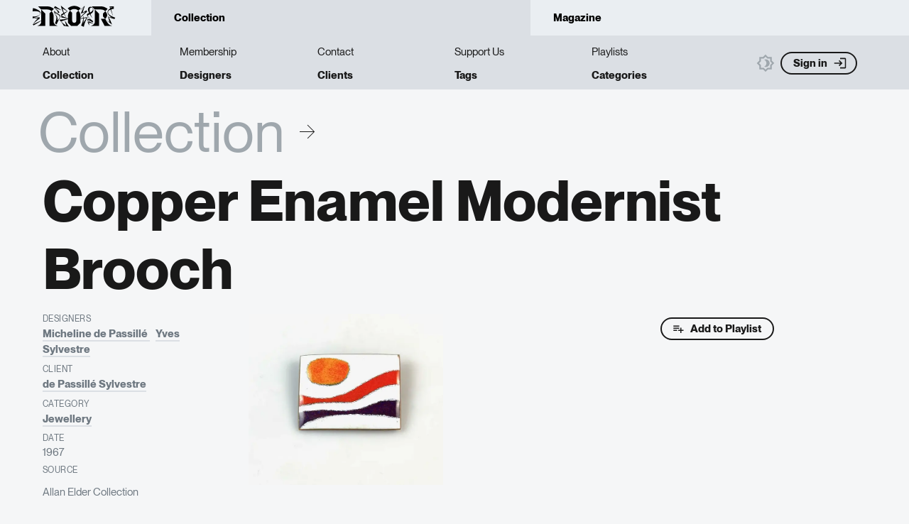

--- FILE ---
content_type: text/html; charset=utf-8
request_url: https://collection.nor.design/work/copper-enamel-modernist-brooch
body_size: 13380
content:
<!DOCTYPE html><html lang="en" class="__className_249d9f"><head><meta charSet="utf-8"/><meta name="viewport" content="initial-scale=1, width=device-width"/><meta name="og:site_name" content="The Nor Collection"/><meta name="description" content="Nor is a living and open commons of Canadian design. Beginning with an archive of more than 14,000 entries, we are building a not-for-profit, co-operative and collective effort to document, preserve, and question our material culture."/><title>The Nor Collection | Copper Enamel Modernist Brooch</title><meta name="title" content="Copper Enamel Modernist Brooch"/><meta property="og:title" content="Copper Enamel Modernist Brooch"/><meta property="og:image" content="archive/6e5c172e-33b5-e506-3b7b-2cdc38e15e15/ymwm2ki6wywcmt0lmpks"/><meta property="og:type" content="website"/><meta name="twitter:card" content="summary_large_image"/><meta name="next-head-count" content="10"/><link rel="shortcut icon" href="/favicon.ico"/><link rel="apple-touch-icon" sizes="180x180" href="/apple-touch-icon.png"/><link rel="icon" type="image/png" sizes="32x32" href="/favicon-32x32.png"/><link rel="icon" type="image/png" sizes="16x16" href="/favicon-16x16.png"/><meta name="emotion-insertion-point" content=""/><style data-emotion="mui-style-global 0"></style><style data-emotion="mui-style-global 1g8bsob">html{-webkit-font-smoothing:antialiased;-moz-osx-font-smoothing:grayscale;box-sizing:border-box;-webkit-text-size-adjust:100%;}*,*::before,*::after{box-sizing:inherit;}strong,b{font-weight:700;}body{margin:0;color:#191919;font-size:15px;font-weight:400;line-height:123%;font-family:'__neueMontreal_249d9f','__neueMontreal_Fallback_249d9f',Helvetica,Arial,sans-serif;background-color:#F5F6F7;}@media (max-width:899.95px){body{font-size:14px;}}@media print{body{background-color:#fff;}}body::backdrop{background-color:#F5F6F7;}</style><style data-emotion="mui-style-global animation-ozg7p2">@-webkit-keyframes animation-ozg7p2{0%{left:-35%;right:100%;}60%{left:100%;right:-90%;}100%{left:100%;right:-90%;}}@keyframes animation-ozg7p2{0%{left:-35%;right:100%;}60%{left:100%;right:-90%;}100%{left:100%;right:-90%;}}</style><style data-emotion="mui-style-global animation-19gglwu">@-webkit-keyframes animation-19gglwu{0%{left:-200%;right:100%;}60%{left:107%;right:-8%;}100%{left:107%;right:-8%;}}@keyframes animation-19gglwu{0%{left:-200%;right:100%;}60%{left:107%;right:-8%;}100%{left:107%;right:-8%;}}</style><style data-emotion="mui-style 18ua6wv rdewjd 14scpof 5gofdi orq8zk 1anid1y k008qs 1fjinu5 sf12bv q5sqw3 iti03u 1vejam1 4vbyys 1bj9q5l 175jwd9 lq21o9 1t9gu8j 1a522ha 1hrm1rf 1uy3lld 1esxnzi qwy6l4 1tsvksn 7yie30 4ijisr 1n1w2mt h2kl1x jqyfs2 tpmdxk 1a5tvb3 1l6a7zp qt3oyv 19ljf7c qej3vv 1gszo8s 1uyqal9 1qzmts7 p16gwx vcx1mm 6y4tgr 1uh6k37 3n69y3 t8aqcv ysdb0m 1d7e1te 10196n5 nhb8h9 6rhrty 1gj0wtf 1t0z80n 8d97to gp4ir1 131xnv8 1txtce5 4ppdix 4unf8c 21opp5 1ssk5mx 18fet9o 1w3e7hd 1qiq4rk 124z2te u0g51i gmzpux ipi2ni 1gg67hq 1w09ser 1j7jskm 1bp6ltn 1x0b0o6">.mui-style-18ua6wv{--Grid-columns:12;--Grid-columnSpacing:0px;--Grid-rowSpacing:0px;-webkit-flex-direction:row;-ms-flex-direction:row;flex-direction:row;min-width:0;box-sizing:border-box;display:-webkit-box;display:-webkit-flex;display:-ms-flexbox;display:flex;-webkit-box-flex-wrap:wrap;-webkit-flex-wrap:wrap;-ms-flex-wrap:wrap;flex-wrap:wrap;margin:calc(var(--Grid-rowSpacing) / -2) calc(var(--Grid-columnSpacing) / -2);}.mui-style-rdewjd{-webkit-box-flex:0;-webkit-flex-grow:0;-ms-flex-positive:0;flex-grow:0;-webkit-flex-basis:auto;-ms-flex-preferred-size:auto;flex-basis:auto;width:calc(100% * 12 / var(--Grid-columns));min-width:0;box-sizing:border-box;padding:calc(var(--Grid-rowSpacing) / 2) calc(var(--Grid-columnSpacing) / 2);-webkit-align-items:center;-webkit-box-align:center;-ms-flex-align:center;align-items:center;-webkit-box-pack:center;-ms-flex-pack:center;-webkit-justify-content:center;justify-content:center;background-color:#EAEEF2;}@media (min-width:600px){.mui-style-rdewjd{-webkit-box-flex:0;-webkit-flex-grow:0;-ms-flex-positive:0;flex-grow:0;-webkit-flex-basis:auto;-ms-flex-preferred-size:auto;flex-basis:auto;width:calc(100% * 3 / var(--Grid-columns));}}@media (min-width:900px){.mui-style-rdewjd{-webkit-box-flex:0;-webkit-flex-grow:0;-ms-flex-positive:0;flex-grow:0;-webkit-flex-basis:auto;-ms-flex-preferred-size:auto;flex-basis:auto;width:calc(100% * 2 / var(--Grid-columns));}}@media (min-width:0px){.mui-style-rdewjd{display:none;}}@media (min-width:600px){.mui-style-rdewjd{display:-webkit-box;display:-webkit-flex;display:-ms-flexbox;display:flex;}}.mui-style-14scpof{margin:0;font-size:20px;font-weight:700;line-height:122%;font-family:'__neueMontreal_249d9f','__neueMontreal_Fallback_249d9f',Helvetica,Arial,sans-serif;overflow:hidden;text-overflow:ellipsis;white-space:nowrap;color:inherit;margin-left:-8px;padding:0px;}@media (max-width:899.95px){.mui-style-14scpof{font-size:15px;}}.mui-style-5gofdi{-webkit-box-flex:0;-webkit-flex-grow:0;-ms-flex-positive:0;flex-grow:0;-webkit-flex-basis:auto;-ms-flex-preferred-size:auto;flex-basis:auto;width:calc(100% * 12 / var(--Grid-columns));min-width:0;box-sizing:border-box;padding:calc(var(--Grid-rowSpacing) / 2) calc(var(--Grid-columnSpacing) / 2);}@media (min-width:600px){.mui-style-5gofdi{-webkit-box-flex:0;-webkit-flex-grow:0;-ms-flex-positive:0;flex-grow:0;-webkit-flex-basis:auto;-ms-flex-preferred-size:auto;flex-basis:auto;width:calc(100% * 9 / var(--Grid-columns));}}@media (min-width:900px){.mui-style-5gofdi{-webkit-box-flex:0;-webkit-flex-grow:0;-ms-flex-positive:0;flex-grow:0;-webkit-flex-basis:auto;-ms-flex-preferred-size:auto;flex-basis:auto;width:calc(100% * 10 / var(--Grid-columns));}}.mui-style-orq8zk{overflow:hidden;min-height:48px;-webkit-overflow-scrolling:touch;display:-webkit-box;display:-webkit-flex;display:-ms-flexbox;display:flex;}@media (max-width:599.95px){.mui-style-orq8zk .MuiTabs-scrollButtons{display:none;}}.mui-style-1anid1y{position:relative;display:inline-block;-webkit-flex:1 1 auto;-ms-flex:1 1 auto;flex:1 1 auto;white-space:nowrap;overflow-x:hidden;width:100%;}.mui-style-k008qs{display:-webkit-box;display:-webkit-flex;display:-ms-flexbox;display:flex;}.mui-style-1fjinu5{display:-webkit-inline-box;display:-webkit-inline-flex;display:-ms-inline-flexbox;display:inline-flex;-webkit-align-items:center;-webkit-box-align:center;-ms-flex-align:center;align-items:center;-webkit-box-pack:center;-ms-flex-pack:center;-webkit-justify-content:center;justify-content:center;position:relative;box-sizing:border-box;-webkit-tap-highlight-color:transparent;background-color:transparent;outline:0;border:0;margin:0;border-radius:0;padding:0;cursor:pointer;-webkit-user-select:none;-moz-user-select:none;-ms-user-select:none;user-select:none;vertical-align:middle;-moz-appearance:none;-webkit-appearance:none;-webkit-text-decoration:none;text-decoration:none;color:inherit;font-weight:700;font-family:'__neueMontreal_249d9f','__neueMontreal_Fallback_249d9f',Helvetica,Arial,sans-serif;font-size:0.9375rem;line-height:1.25;text-transform:uppercase;max-width:none;min-width:90px;position:relative;min-height:48px;-webkit-flex-shrink:1;-ms-flex-negative:1;flex-shrink:1;padding:12px 16px;overflow:hidden;white-space:normal;text-align:center;-webkit-flex-direction:column;-ms-flex-direction:column;flex-direction:column;color:#000000;-webkit-box-flex:1;-webkit-flex-grow:1;-ms-flex-positive:1;flex-grow:1;-webkit-flex-basis:0;-ms-flex-preferred-size:0;flex-basis:0;text-transform:none;text-align:left;padding:16px;padding-left:32px;-webkit-align-items:flex-start;-webkit-box-align:flex-start;-ms-flex-align:flex-start;align-items:flex-start;color:#000000;background-color:#DBDFE4;}.mui-style-1fjinu5::-moz-focus-inner{border-style:none;}.mui-style-1fjinu5.Mui-disabled{pointer-events:none;cursor:default;}@media print{.mui-style-1fjinu5{-webkit-print-color-adjust:exact;color-adjust:exact;}}.mui-style-1fjinu5.Mui-selected{color:#DBDFE4;}.mui-style-1fjinu5.Mui-disabled{color:#78909c;}.mui-style-1fjinu5.Mui-selected{color:#000000;}.mui-style-1fjinu5:hover{color:#ffffff;background-color:#000000;}.mui-style-sf12bv{position:absolute;height:2px;bottom:0;width:100%;-webkit-transition:all 300ms cubic-bezier(0.4, 0, 0.2, 1) 0ms;transition:all 300ms cubic-bezier(0.4, 0, 0.2, 1) 0ms;background-color:#DBDFE4;}.mui-style-q5sqw3{display:-webkit-inline-box;display:-webkit-inline-flex;display:-ms-inline-flexbox;display:inline-flex;-webkit-align-items:center;-webkit-box-align:center;-ms-flex-align:center;align-items:center;-webkit-box-pack:center;-ms-flex-pack:center;-webkit-justify-content:center;justify-content:center;position:relative;box-sizing:border-box;-webkit-tap-highlight-color:transparent;background-color:transparent;outline:0;border:0;margin:0;border-radius:0;padding:0;cursor:pointer;-webkit-user-select:none;-moz-user-select:none;-ms-user-select:none;user-select:none;vertical-align:middle;-moz-appearance:none;-webkit-appearance:none;-webkit-text-decoration:none;text-decoration:none;color:inherit;font-weight:700;font-family:'__neueMontreal_249d9f','__neueMontreal_Fallback_249d9f',Helvetica,Arial,sans-serif;font-size:0.9375rem;line-height:1.25;text-transform:uppercase;max-width:none;min-width:90px;position:relative;min-height:48px;-webkit-flex-shrink:1;-ms-flex-negative:1;flex-shrink:1;padding:12px 16px;overflow:hidden;white-space:normal;text-align:center;-webkit-flex-direction:column;-ms-flex-direction:column;flex-direction:column;color:#000000;-webkit-box-flex:1;-webkit-flex-grow:1;-ms-flex-positive:1;flex-grow:1;-webkit-flex-basis:0;-ms-flex-preferred-size:0;flex-basis:0;text-transform:none;-webkit-align-items:flex-start;-webkit-box-align:flex-start;-ms-flex-align:flex-start;align-items:flex-start;padding:16px;padding-left:32px;-webkit-transition:all .25s ease-in-out;transition:all .25s ease-in-out;color:#000000;background-color:#EAEEF2;}.mui-style-q5sqw3::-moz-focus-inner{border-style:none;}.mui-style-q5sqw3.Mui-disabled{pointer-events:none;cursor:default;}@media print{.mui-style-q5sqw3{-webkit-print-color-adjust:exact;color-adjust:exact;}}.mui-style-q5sqw3.Mui-selected{color:#DBDFE4;}.mui-style-q5sqw3.Mui-disabled{color:#78909c;}.mui-style-q5sqw3.Mui-selected{color:#000000;}.mui-style-q5sqw3:hover{color:#ffffff;background-color:#000000;}.mui-style-iti03u{background-color:#F5F6F7;color:#191919;-webkit-transition:box-shadow 300ms cubic-bezier(0.4, 0, 0.2, 1) 0ms;transition:box-shadow 300ms cubic-bezier(0.4, 0, 0.2, 1) 0ms;box-shadow:0px 2px 4px -1px rgba(0,0,0,0.2),0px 4px 5px 0px rgba(0,0,0,0.14),0px 1px 10px 0px rgba(0,0,0,0.12);display:-webkit-box;display:-webkit-flex;display:-ms-flexbox;display:flex;-webkit-flex-direction:column;-ms-flex-direction:column;flex-direction:column;width:100%;box-sizing:border-box;-webkit-flex-shrink:0;-ms-flex-negative:0;flex-shrink:0;position:-webkit-sticky;position:sticky;z-index:1100;top:0;left:auto;right:0;background-color:#DBDFE4;color:rgba(0, 0, 0, 0.87);background-color:background.paper;box-shadow:none;}@media (min-width:0px){.mui-style-iti03u{padding:10px 10px 10px 10px;}}@media (min-width:600px){.mui-style-iti03u{padding:10px 60px 0px;}}.mui-style-1vejam1{--Grid-columns:12;--Grid-columnSpacing:0px;--Grid-rowSpacing:0px;-webkit-flex-direction:row;-ms-flex-direction:row;flex-direction:row;min-width:0;box-sizing:border-box;display:-webkit-box;display:-webkit-flex;display:-ms-flexbox;display:flex;-webkit-box-flex-wrap:wrap;-webkit-flex-wrap:wrap;-ms-flex-wrap:wrap;flex-wrap:wrap;margin:calc(var(--Grid-rowSpacing) / -2) calc(var(--Grid-columnSpacing) / -2);-webkit-align-items:flex-start;-webkit-box-align:flex-start;-ms-flex-align:flex-start;align-items:flex-start;-webkit-box-pack:justify;-webkit-justify-content:space-between;justify-content:space-between;}.mui-style-4vbyys{--Grid-columnsLevel1:var(--Grid-columns);--Grid-columnSpacingLevel1:var(--Grid-columnSpacing);--Grid-rowSpacingLevel1:var(--Grid-rowSpacing);-webkit-box-flex:0;-webkit-flex-grow:0;-ms-flex-positive:0;flex-grow:0;-webkit-flex-basis:auto;-ms-flex-preferred-size:auto;flex-basis:auto;width:calc(100% * 12 / var(--Grid-columns) + var(--Grid-columnSpacingLevel1));-webkit-flex-direction:row;-ms-flex-direction:row;flex-direction:row;min-width:0;box-sizing:border-box;display:-webkit-box;display:-webkit-flex;display:-ms-flexbox;display:flex;-webkit-box-flex-wrap:wrap;-webkit-flex-wrap:wrap;-ms-flex-wrap:wrap;flex-wrap:wrap;margin:calc(var(--Grid-rowSpacingLevel1) / -2) calc(var(--Grid-columnSpacingLevel1) / -2);padding:calc(var(--Grid-rowSpacing) / 2) calc(var(--Grid-columnSpacing) / 2);-webkit-align-items:center;-webkit-box-align:center;-ms-flex-align:center;align-items:center;-webkit-box-pack:justify;-webkit-justify-content:space-between;justify-content:space-between;}@media (min-width:0px){.mui-style-4vbyys{-webkit-order:1;-ms-flex-order:1;order:1;padding:8px;display:-webkit-box;display:-webkit-flex;display:-ms-flexbox;display:flex;}}@media (min-width:600px){.mui-style-4vbyys{-webkit-order:0;-ms-flex-order:0;order:0;padding:none;display:none;}}.mui-style-1bj9q5l{-webkit-box-flex:0;-webkit-flex-grow:0;-ms-flex-positive:0;flex-grow:0;-webkit-flex-basis:auto;-ms-flex-preferred-size:auto;flex-basis:auto;width:calc(100% * 3 / var(--Grid-columnsLevel1));min-width:0;box-sizing:border-box;padding:calc(var(--Grid-rowSpacingLevel1) / 2) calc(var(--Grid-columnSpacingLevel1) / 2);}.mui-style-175jwd9{margin:0;font:inherit;color:#DBDFE4;-webkit-text-decoration:underline;text-decoration:underline;text-decoration-color:rgba(219, 223, 228, 0.4);}.mui-style-175jwd9:hover{text-decoration-color:inherit;}.mui-style-lq21o9{-webkit-box-flex:0;-webkit-flex-grow:0;-ms-flex-positive:0;flex-grow:0;-webkit-flex-basis:auto;-ms-flex-preferred-size:auto;flex-basis:auto;width:calc(100% * 2 / var(--Grid-columnsLevel1));min-width:0;box-sizing:border-box;padding:calc(var(--Grid-rowSpacingLevel1) / 2) calc(var(--Grid-columnSpacingLevel1) / 2);text-align:right;}.mui-style-1t9gu8j{display:-webkit-inline-box;display:-webkit-inline-flex;display:-ms-inline-flexbox;display:inline-flex;-webkit-align-items:center;-webkit-box-align:center;-ms-flex-align:center;align-items:center;-webkit-box-pack:center;-ms-flex-pack:center;-webkit-justify-content:center;justify-content:center;position:relative;box-sizing:border-box;-webkit-tap-highlight-color:transparent;background-color:transparent;outline:0;border:0;margin:0;border-radius:0;padding:0;cursor:pointer;-webkit-user-select:none;-moz-user-select:none;-ms-user-select:none;user-select:none;vertical-align:middle;-moz-appearance:none;-webkit-appearance:none;-webkit-text-decoration:none;text-decoration:none;color:inherit;text-align:center;-webkit-flex:0 0 auto;-ms-flex:0 0 auto;flex:0 0 auto;font-size:1.6071428571428572rem;padding:8px;border-radius:50%;overflow:visible;color:#FFF800;-webkit-transition:background-color 150ms cubic-bezier(0.4, 0, 0.2, 1) 0ms;transition:background-color 150ms cubic-bezier(0.4, 0, 0.2, 1) 0ms;margin-left:-12px;color:inherit;color:#9fa7ad;}.mui-style-1t9gu8j::-moz-focus-inner{border-style:none;}.mui-style-1t9gu8j.Mui-disabled{pointer-events:none;cursor:default;}@media print{.mui-style-1t9gu8j{-webkit-print-color-adjust:exact;color-adjust:exact;}}.mui-style-1t9gu8j:hover{background-color:rgba(255, 248, 0, 0.04);}@media (hover: none){.mui-style-1t9gu8j:hover{background-color:transparent;}}.mui-style-1t9gu8j.Mui-disabled{background-color:transparent;color:rgba(0, 0, 0, 0.26);}.mui-style-1a522ha{-webkit-user-select:none;-moz-user-select:none;-ms-user-select:none;user-select:none;width:1em;height:1em;display:inline-block;fill:currentColor;-webkit-flex-shrink:0;-ms-flex-negative:0;flex-shrink:0;-webkit-transition:fill 200ms cubic-bezier(0.4, 0, 0.2, 1) 0ms;transition:fill 200ms cubic-bezier(0.4, 0, 0.2, 1) 0ms;font-size:1.6071428571428572rem;}.mui-style-1hrm1rf{--Grid-columnsLevel1:var(--Grid-columns);--Grid-columnSpacingLevel1:var(--Grid-columnSpacing);--Grid-rowSpacingLevel1:var(--Grid-rowSpacing);-webkit-box-flex:0;-webkit-flex-grow:0;-ms-flex-positive:0;flex-grow:0;-webkit-flex-basis:auto;-ms-flex-preferred-size:auto;flex-basis:auto;width:calc(100% * 12 / var(--Grid-columns) + var(--Grid-columnSpacingLevel1));-webkit-flex-direction:row;-ms-flex-direction:row;flex-direction:row;min-width:0;box-sizing:border-box;display:-webkit-box;display:-webkit-flex;display:-ms-flexbox;display:flex;-webkit-box-flex-wrap:wrap;-webkit-flex-wrap:wrap;-ms-flex-wrap:wrap;flex-wrap:wrap;margin:calc(var(--Grid-rowSpacingLevel1) / -2) calc(var(--Grid-columnSpacingLevel1) / -2);padding:calc(var(--Grid-rowSpacing) / 2) calc(var(--Grid-columnSpacing) / 2);-webkit-box-pack:justify;-webkit-justify-content:space-between;justify-content:space-between;-webkit-align-items:center;-webkit-box-align:center;-ms-flex-align:center;align-items:center;margin:0px;}@media (min-width:600px){.mui-style-1hrm1rf{-webkit-box-flex:0;-webkit-flex-grow:0;-ms-flex-positive:0;flex-grow:0;-webkit-flex-basis:auto;-ms-flex-preferred-size:auto;flex-basis:auto;width:calc(100% * 10 / var(--Grid-columns) + var(--Grid-columnSpacingLevel1));}}@media (min-width:0px){.mui-style-1hrm1rf{-webkit-order:99;-ms-flex-order:99;order:99;padding:16px;display:none;}}@media (min-width:600px){.mui-style-1hrm1rf{-webkit-order:2;-ms-flex-order:2;order:2;display:-webkit-box;display:-webkit-flex;display:-ms-flexbox;display:flex;}}@media (min-width:900px){.mui-style-1hrm1rf{padding:0px;}}.mui-style-1uy3lld{--Grid-columns:10;--Grid-columnSpacing:8px;--Grid-rowSpacing:0px;-webkit-flex-direction:row;-ms-flex-direction:row;flex-direction:row;min-width:0;box-sizing:border-box;display:-webkit-box;display:-webkit-flex;display:-ms-flexbox;display:flex;-webkit-box-flex-wrap:wrap;-webkit-flex-wrap:wrap;-ms-flex-wrap:wrap;flex-wrap:wrap;margin:calc(var(--Grid-rowSpacing) / -2) calc(var(--Grid-columnSpacing) / -2);width:100%;-webkit-box-pack:justify;-webkit-justify-content:space-between;justify-content:space-between;-webkit-align-items:flex-start;-webkit-box-align:flex-start;-ms-flex-align:flex-start;align-items:flex-start;}@media (min-width:600px){.mui-style-1uy3lld{--Grid-columnSpacing:16px;}}@media (min-width:900px){.mui-style-1uy3lld{--Grid-columnSpacing:24px;}}.mui-style-1esxnzi{-webkit-box-flex:0;-webkit-flex-grow:0;-ms-flex-positive:0;flex-grow:0;-webkit-flex-basis:auto;-ms-flex-preferred-size:auto;flex-basis:auto;width:calc(100% * 12 / var(--Grid-columns));min-width:0;box-sizing:border-box;padding:calc(var(--Grid-rowSpacing) / 2) calc(var(--Grid-columnSpacing) / 2);}@media (min-width:600px){.mui-style-1esxnzi{-webkit-box-flex:0;-webkit-flex-grow:0;-ms-flex-positive:0;flex-grow:0;-webkit-flex-basis:auto;-ms-flex-preferred-size:auto;flex-basis:auto;width:calc(100% * 2 / var(--Grid-columns));}}@media (min-width:0px){.mui-style-1esxnzi{-webkit-order:7;-ms-flex-order:7;order:7;}}@media (min-width:600px){.mui-style-1esxnzi{-webkit-order:2;-ms-flex-order:2;order:2;}}.mui-style-qwy6l4{margin:0;font:inherit;color:#DBDFE4;-webkit-text-decoration:underline;text-decoration:underline;text-decoration-color:rgba(219, 223, 228, 0.4);display:-webkit-inline-box;display:-webkit-inline-flex;display:-ms-inline-flexbox;display:inline-flex;-webkit-align-items:center;-webkit-box-align:center;-ms-flex-align:center;align-items:center;-webkit-box-pack:center;-ms-flex-pack:center;-webkit-justify-content:center;justify-content:center;position:relative;box-sizing:border-box;-webkit-tap-highlight-color:transparent;background-color:transparent;outline:0;border:0;margin:0;border-radius:0;padding:0;cursor:pointer;-webkit-user-select:none;-moz-user-select:none;-ms-user-select:none;user-select:none;vertical-align:middle;-moz-appearance:none;-webkit-appearance:none;-webkit-text-decoration:none;text-decoration:none;color:inherit;display:-webkit-box;display:-webkit-flex;display:-ms-flexbox;display:flex;-webkit-box-flex:1;-webkit-flex-grow:1;-ms-flex-positive:1;flex-grow:1;-webkit-box-pack:start;-ms-flex-pack:start;-webkit-justify-content:flex-start;justify-content:flex-start;-webkit-align-items:center;-webkit-box-align:center;-ms-flex-align:center;align-items:center;position:relative;-webkit-text-decoration:none;text-decoration:none;min-width:0;box-sizing:border-box;text-align:left;padding-top:8px;padding-bottom:8px;-webkit-transition:background-color 150ms cubic-bezier(0.4, 0, 0.2, 1) 0ms;transition:background-color 150ms cubic-bezier(0.4, 0, 0.2, 1) 0ms;border-bottom:1px solid #7D858A;-webkit-background-clip:padding-box;background-clip:padding-box;padding-left:16px;padding-right:16px;color:#191919;margin-botton:1px;padding:0;padding-left:5px;margin-left:-5px;margin-bottom:5px;border-bottom-width:2px;border-bottom-color:#DBDFE4;}.mui-style-qwy6l4:hover{text-decoration-color:inherit;}.mui-style-qwy6l4::-moz-focus-inner{border-style:none;}.mui-style-qwy6l4.Mui-disabled{pointer-events:none;cursor:default;}@media print{.mui-style-qwy6l4{-webkit-print-color-adjust:exact;color-adjust:exact;}}.mui-style-qwy6l4:hover{-webkit-text-decoration:none;text-decoration:none;background-color:rgba(0, 0, 0, 0.04);}@media (hover: none){.mui-style-qwy6l4:hover{background-color:transparent;}}.mui-style-qwy6l4.Mui-selected{background-color:rgba(219, 223, 228, 0.08);}.mui-style-qwy6l4.Mui-selected.Mui-focusVisible{background-color:rgba(219, 223, 228, 0.2);}.mui-style-qwy6l4.Mui-selected:hover{background-color:rgba(219, 223, 228, 0.12);}@media (hover: none){.mui-style-qwy6l4.Mui-selected:hover{background-color:rgba(219, 223, 228, 0.08);}}.mui-style-qwy6l4.Mui-focusVisible{background-color:rgba(0, 0, 0, 0.12);}.mui-style-qwy6l4.Mui-disabled{opacity:0.38;}.mui-style-qwy6l4 .MuiTypography-root{padding-left:0;}.mui-style-qwy6l4.Mui-selected .MuiTypography-root{font-weight:700;}.mui-style-qwy6l4:hover,.mui-style-qwy6l4.Mui-focusVisible{border-bottom-color:#191919;background-color:#6E7881;color:#F5F6F7;}.mui-style-qwy6l4.Mui-selected{border-bottom-color:#191919;background-color:#191919;color:#F5F6F7;}.mui-style-1tsvksn{-webkit-flex:1 1 auto;-ms-flex:1 1 auto;flex:1 1 auto;min-width:0;margin-top:4px;margin-bottom:4px;}.mui-style-7yie30{margin:0;font-size:15px;font-weight:400;line-height:123%;font-family:'__neueMontreal_249d9f','__neueMontreal_Fallback_249d9f',Helvetica,Arial,sans-serif;display:block;}@media (max-width:899.95px){.mui-style-7yie30{font-size:14px;}}.mui-style-4ijisr{-webkit-box-flex:0;-webkit-flex-grow:0;-ms-flex-positive:0;flex-grow:0;-webkit-flex-basis:auto;-ms-flex-preferred-size:auto;flex-basis:auto;width:calc(100% * 12 / var(--Grid-columns));min-width:0;box-sizing:border-box;padding:calc(var(--Grid-rowSpacing) / 2) calc(var(--Grid-columnSpacing) / 2);}@media (min-width:600px){.mui-style-4ijisr{-webkit-box-flex:0;-webkit-flex-grow:0;-ms-flex-positive:0;flex-grow:0;-webkit-flex-basis:auto;-ms-flex-preferred-size:auto;flex-basis:auto;width:calc(100% * 2 / var(--Grid-columns));}}@media (min-width:0px){.mui-style-4ijisr{-webkit-order:8;-ms-flex-order:8;order:8;}}@media (min-width:600px){.mui-style-4ijisr{-webkit-order:3;-ms-flex-order:3;order:3;}}.mui-style-1n1w2mt{-webkit-box-flex:0;-webkit-flex-grow:0;-ms-flex-positive:0;flex-grow:0;-webkit-flex-basis:auto;-ms-flex-preferred-size:auto;flex-basis:auto;width:calc(100% * 12 / var(--Grid-columns));min-width:0;box-sizing:border-box;padding:calc(var(--Grid-rowSpacing) / 2) calc(var(--Grid-columnSpacing) / 2);}@media (min-width:600px){.mui-style-1n1w2mt{-webkit-box-flex:0;-webkit-flex-grow:0;-ms-flex-positive:0;flex-grow:0;-webkit-flex-basis:auto;-ms-flex-preferred-size:auto;flex-basis:auto;width:calc(100% * 2 / var(--Grid-columns));}}@media (min-width:0px){.mui-style-1n1w2mt{-webkit-order:9;-ms-flex-order:9;order:9;}}@media (min-width:600px){.mui-style-1n1w2mt{-webkit-order:4;-ms-flex-order:4;order:4;}}.mui-style-h2kl1x{-webkit-box-flex:0;-webkit-flex-grow:0;-ms-flex-positive:0;flex-grow:0;-webkit-flex-basis:auto;-ms-flex-preferred-size:auto;flex-basis:auto;width:calc(100% * 12 / var(--Grid-columns));min-width:0;box-sizing:border-box;padding:calc(var(--Grid-rowSpacing) / 2) calc(var(--Grid-columnSpacing) / 2);}@media (min-width:600px){.mui-style-h2kl1x{-webkit-box-flex:0;-webkit-flex-grow:0;-ms-flex-positive:0;flex-grow:0;-webkit-flex-basis:auto;-ms-flex-preferred-size:auto;flex-basis:auto;width:calc(100% * 2 / var(--Grid-columns));}}@media (min-width:0px){.mui-style-h2kl1x{-webkit-order:10;-ms-flex-order:10;order:10;}}@media (min-width:600px){.mui-style-h2kl1x{-webkit-order:5;-ms-flex-order:5;order:5;}}.mui-style-jqyfs2{-webkit-box-flex:0;-webkit-flex-grow:0;-ms-flex-positive:0;flex-grow:0;-webkit-flex-basis:auto;-ms-flex-preferred-size:auto;flex-basis:auto;width:calc(100% * 12 / var(--Grid-columns));min-width:0;box-sizing:border-box;padding:calc(var(--Grid-rowSpacing) / 2) calc(var(--Grid-columnSpacing) / 2);}@media (min-width:600px){.mui-style-jqyfs2{-webkit-box-flex:0;-webkit-flex-grow:0;-ms-flex-positive:0;flex-grow:0;-webkit-flex-basis:auto;-ms-flex-preferred-size:auto;flex-basis:auto;width:calc(100% * 2 / var(--Grid-columns));}}@media (min-width:0px){.mui-style-jqyfs2{-webkit-order:1;-ms-flex-order:1;order:1;}}@media (min-width:600px){.mui-style-jqyfs2{-webkit-order:6;-ms-flex-order:6;order:6;}}.mui-style-tpmdxk{margin:0;font:inherit;color:#DBDFE4;-webkit-text-decoration:underline;text-decoration:underline;text-decoration-color:rgba(219, 223, 228, 0.4);display:-webkit-inline-box;display:-webkit-inline-flex;display:-ms-inline-flexbox;display:inline-flex;-webkit-align-items:center;-webkit-box-align:center;-ms-flex-align:center;align-items:center;-webkit-box-pack:center;-ms-flex-pack:center;-webkit-justify-content:center;justify-content:center;position:relative;box-sizing:border-box;-webkit-tap-highlight-color:transparent;background-color:transparent;outline:0;border:0;margin:0;border-radius:0;padding:0;cursor:pointer;-webkit-user-select:none;-moz-user-select:none;-ms-user-select:none;user-select:none;vertical-align:middle;-moz-appearance:none;-webkit-appearance:none;-webkit-text-decoration:none;text-decoration:none;color:inherit;display:-webkit-box;display:-webkit-flex;display:-ms-flexbox;display:flex;-webkit-box-flex:1;-webkit-flex-grow:1;-ms-flex-positive:1;flex-grow:1;-webkit-box-pack:start;-ms-flex-pack:start;-webkit-justify-content:flex-start;justify-content:flex-start;-webkit-align-items:center;-webkit-box-align:center;-ms-flex-align:center;align-items:center;position:relative;-webkit-text-decoration:none;text-decoration:none;min-width:0;box-sizing:border-box;text-align:left;padding-top:8px;padding-bottom:8px;-webkit-transition:background-color 150ms cubic-bezier(0.4, 0, 0.2, 1) 0ms;transition:background-color 150ms cubic-bezier(0.4, 0, 0.2, 1) 0ms;border-bottom:1px solid #7D858A;-webkit-background-clip:padding-box;background-clip:padding-box;padding-left:16px;padding-right:16px;color:#191919;margin-botton:1px;padding:0;padding-left:5px;margin-left:-5px;margin-bottom:5px;border-bottom-width:2px;border-bottom-color:#DBDFE4;}.mui-style-tpmdxk:hover{text-decoration-color:inherit;}.mui-style-tpmdxk::-moz-focus-inner{border-style:none;}.mui-style-tpmdxk.Mui-disabled{pointer-events:none;cursor:default;}@media print{.mui-style-tpmdxk{-webkit-print-color-adjust:exact;color-adjust:exact;}}.mui-style-tpmdxk:hover{-webkit-text-decoration:none;text-decoration:none;background-color:rgba(0, 0, 0, 0.04);}@media (hover: none){.mui-style-tpmdxk:hover{background-color:transparent;}}.mui-style-tpmdxk.Mui-selected{background-color:rgba(219, 223, 228, 0.08);}.mui-style-tpmdxk.Mui-selected.Mui-focusVisible{background-color:rgba(219, 223, 228, 0.2);}.mui-style-tpmdxk.Mui-selected:hover{background-color:rgba(219, 223, 228, 0.12);}@media (hover: none){.mui-style-tpmdxk.Mui-selected:hover{background-color:rgba(219, 223, 228, 0.08);}}.mui-style-tpmdxk.Mui-focusVisible{background-color:rgba(0, 0, 0, 0.12);}.mui-style-tpmdxk.Mui-disabled{opacity:0.38;}.mui-style-tpmdxk .MuiTypography-root{padding-left:0;}.mui-style-tpmdxk.Mui-selected .MuiTypography-root{font-weight:700;}.mui-style-tpmdxk:hover,.mui-style-tpmdxk.Mui-focusVisible{border-bottom-color:#191919;background-color:#6E7881;color:#F5F6F7;}.mui-style-tpmdxk.Mui-selected{border-bottom-color:#191919;background-color:#191919;color:#F5F6F7;}.mui-style-tpmdxk .MuiTypography-root{font-weight:700;}.mui-style-1a5tvb3{-webkit-box-flex:0;-webkit-flex-grow:0;-ms-flex-positive:0;flex-grow:0;-webkit-flex-basis:auto;-ms-flex-preferred-size:auto;flex-basis:auto;width:calc(100% * 12 / var(--Grid-columns));min-width:0;box-sizing:border-box;padding:calc(var(--Grid-rowSpacing) / 2) calc(var(--Grid-columnSpacing) / 2);}@media (min-width:600px){.mui-style-1a5tvb3{-webkit-box-flex:0;-webkit-flex-grow:0;-ms-flex-positive:0;flex-grow:0;-webkit-flex-basis:auto;-ms-flex-preferred-size:auto;flex-basis:auto;width:calc(100% * 2 / var(--Grid-columns));}}@media (min-width:0px){.mui-style-1a5tvb3{-webkit-order:2;-ms-flex-order:2;order:2;}}@media (min-width:600px){.mui-style-1a5tvb3{-webkit-order:7;-ms-flex-order:7;order:7;}}.mui-style-1l6a7zp{-webkit-box-flex:0;-webkit-flex-grow:0;-ms-flex-positive:0;flex-grow:0;-webkit-flex-basis:auto;-ms-flex-preferred-size:auto;flex-basis:auto;width:calc(100% * 12 / var(--Grid-columns));min-width:0;box-sizing:border-box;padding:calc(var(--Grid-rowSpacing) / 2) calc(var(--Grid-columnSpacing) / 2);}@media (min-width:600px){.mui-style-1l6a7zp{-webkit-box-flex:0;-webkit-flex-grow:0;-ms-flex-positive:0;flex-grow:0;-webkit-flex-basis:auto;-ms-flex-preferred-size:auto;flex-basis:auto;width:calc(100% * 2 / var(--Grid-columns));}}@media (min-width:0px){.mui-style-1l6a7zp{-webkit-order:3;-ms-flex-order:3;order:3;}}@media (min-width:600px){.mui-style-1l6a7zp{-webkit-order:8;-ms-flex-order:8;order:8;}}.mui-style-qt3oyv{-webkit-box-flex:0;-webkit-flex-grow:0;-ms-flex-positive:0;flex-grow:0;-webkit-flex-basis:auto;-ms-flex-preferred-size:auto;flex-basis:auto;width:calc(100% * 12 / var(--Grid-columns));min-width:0;box-sizing:border-box;padding:calc(var(--Grid-rowSpacing) / 2) calc(var(--Grid-columnSpacing) / 2);}@media (min-width:600px){.mui-style-qt3oyv{-webkit-box-flex:0;-webkit-flex-grow:0;-ms-flex-positive:0;flex-grow:0;-webkit-flex-basis:auto;-ms-flex-preferred-size:auto;flex-basis:auto;width:calc(100% * 2 / var(--Grid-columns));}}@media (min-width:0px){.mui-style-qt3oyv{-webkit-order:4;-ms-flex-order:4;order:4;}}@media (min-width:600px){.mui-style-qt3oyv{-webkit-order:9;-ms-flex-order:9;order:9;}}.mui-style-19ljf7c{-webkit-box-flex:0;-webkit-flex-grow:0;-ms-flex-positive:0;flex-grow:0;-webkit-flex-basis:auto;-ms-flex-preferred-size:auto;flex-basis:auto;width:calc(100% * 12 / var(--Grid-columns));min-width:0;box-sizing:border-box;padding:calc(var(--Grid-rowSpacing) / 2) calc(var(--Grid-columnSpacing) / 2);}@media (min-width:600px){.mui-style-19ljf7c{-webkit-box-flex:0;-webkit-flex-grow:0;-ms-flex-positive:0;flex-grow:0;-webkit-flex-basis:auto;-ms-flex-preferred-size:auto;flex-basis:auto;width:calc(100% * 2 / var(--Grid-columns));}}@media (min-width:0px){.mui-style-19ljf7c{-webkit-order:5;-ms-flex-order:5;order:5;}}@media (min-width:600px){.mui-style-19ljf7c{-webkit-order:10;-ms-flex-order:10;order:10;}}.mui-style-qej3vv{--Grid-columnsLevel1:var(--Grid-columns);--Grid-columnSpacingLevel1:var(--Grid-columnSpacing);--Grid-rowSpacingLevel1:var(--Grid-rowSpacing);-webkit-box-flex:0;-webkit-flex-grow:0;-ms-flex-positive:0;flex-grow:0;-webkit-flex-basis:auto;-ms-flex-preferred-size:auto;flex-basis:auto;width:calc(100% * 12 / var(--Grid-columns) + var(--Grid-columnSpacingLevel1));-webkit-flex-direction:row;-ms-flex-direction:row;flex-direction:row;min-width:0;box-sizing:border-box;display:-webkit-box;display:-webkit-flex;display:-ms-flexbox;display:flex;-webkit-box-flex-wrap:wrap;-webkit-flex-wrap:wrap;-ms-flex-wrap:wrap;flex-wrap:wrap;margin:calc(var(--Grid-rowSpacingLevel1) / -2) calc(var(--Grid-columnSpacingLevel1) / -2);padding:calc(var(--Grid-rowSpacing) / 2) calc(var(--Grid-columnSpacing) / 2);text-align:right;-webkit-box-pack:end;-ms-flex-pack:end;-webkit-justify-content:flex-end;justify-content:flex-end;-webkit-align-items:center;-webkit-box-align:center;-ms-flex-align:center;align-items:center;padding:8px;margin-top:0px;}@media (min-width:600px){.mui-style-qej3vv{-webkit-box-flex:0;-webkit-flex-grow:0;-ms-flex-positive:0;flex-grow:0;-webkit-flex-basis:auto;-ms-flex-preferred-size:auto;flex-basis:auto;width:calc(100% * 2 / var(--Grid-columns) + var(--Grid-columnSpacingLevel1));}}@media (min-width:0px){.mui-style-qej3vv{-webkit-order:100;-ms-flex-order:100;order:100;display:none;}}@media (min-width:600px){.mui-style-qej3vv{-webkit-order:5;-ms-flex-order:5;order:5;display:-webkit-box;display:-webkit-flex;display:-ms-flexbox;display:flex;}}.mui-style-1gszo8s{min-width:0;box-sizing:border-box;padding:calc(var(--Grid-rowSpacingLevel1) / 2) calc(var(--Grid-columnSpacingLevel1) / 2);}.mui-style-1uyqal9{display:-webkit-inline-box;display:-webkit-inline-flex;display:-ms-inline-flexbox;display:inline-flex;-webkit-align-items:center;-webkit-box-align:center;-ms-flex-align:center;align-items:center;-webkit-box-pack:center;-ms-flex-pack:center;-webkit-justify-content:center;justify-content:center;position:relative;box-sizing:border-box;-webkit-tap-highlight-color:transparent;background-color:transparent;outline:0;border:0;margin:0;border-radius:0;padding:0;cursor:pointer;-webkit-user-select:none;-moz-user-select:none;-ms-user-select:none;user-select:none;vertical-align:middle;-moz-appearance:none;-webkit-appearance:none;-webkit-text-decoration:none;text-decoration:none;color:inherit;text-align:center;-webkit-flex:0 0 auto;-ms-flex:0 0 auto;flex:0 0 auto;font-size:1.6071428571428572rem;padding:8px;border-radius:50%;overflow:visible;color:#FFF800;-webkit-transition:background-color 150ms cubic-bezier(0.4, 0, 0.2, 1) 0ms;transition:background-color 150ms cubic-bezier(0.4, 0, 0.2, 1) 0ms;color:inherit;color:#9fa7ad;margin-left:8px;}.mui-style-1uyqal9::-moz-focus-inner{border-style:none;}.mui-style-1uyqal9.Mui-disabled{pointer-events:none;cursor:default;}@media print{.mui-style-1uyqal9{-webkit-print-color-adjust:exact;color-adjust:exact;}}.mui-style-1uyqal9:hover{background-color:rgba(255, 248, 0, 0.04);}@media (hover: none){.mui-style-1uyqal9:hover{background-color:transparent;}}.mui-style-1uyqal9.Mui-disabled{background-color:transparent;color:rgba(0, 0, 0, 0.26);}.mui-style-1qzmts7{position:relative;overflow:hidden;display:block;height:4px;z-index:0;background-color:rgb(241, 242, 244);background-color:#fff800;}@media print{.mui-style-1qzmts7{-webkit-print-color-adjust:exact;color-adjust:exact;}}.mui-style-p16gwx{width:100%;position:absolute;left:0;bottom:0;top:0;-webkit-transition:-webkit-transform 0.2s linear;transition:transform 0.2s linear;transform-origin:left;background-color:#DBDFE4;width:auto;-webkit-animation:animation-ozg7p2 2.1s cubic-bezier(0.65, 0.815, 0.735, 0.395) infinite;animation:animation-ozg7p2 2.1s cubic-bezier(0.65, 0.815, 0.735, 0.395) infinite;background-color:#EAEEF2;}.mui-style-vcx1mm{width:100%;position:absolute;left:0;bottom:0;top:0;-webkit-transition:-webkit-transform 0.2s linear;transition:transform 0.2s linear;transform-origin:left;background-color:#DBDFE4;width:auto;-webkit-animation:animation-19gglwu 2.1s cubic-bezier(0.165, 0.84, 0.44, 1) 1.15s infinite;animation:animation-19gglwu 2.1s cubic-bezier(0.165, 0.84, 0.44, 1) 1.15s infinite;background-color:#EAEEF2;}.mui-style-6y4tgr{-webkit-box-flex:0;-webkit-flex-grow:0;-ms-flex-positive:0;flex-grow:0;-webkit-flex-basis:auto;-ms-flex-preferred-size:auto;flex-basis:auto;width:calc(100% * 12 / var(--Grid-columns));min-width:0;box-sizing:border-box;padding:calc(var(--Grid-rowSpacing) / 2) calc(var(--Grid-columnSpacing) / 2);}@media (min-width:0px){.mui-style-6y4tgr{-webkit-order:3;-ms-flex-order:3;order:3;}}@media (min-width:600px){.mui-style-6y4tgr{-webkit-order:99;-ms-flex-order:99;order:99;}}.mui-style-1uh6k37{top:0;-webkit-box-flex:1;-webkit-flex-grow:1;-ms-flex-positive:1;flex-grow:1;margin-top:0px;}.mui-style-3n69y3{position:fixed;bottom:16px;right:16px;z-index:10000;}.mui-style-t8aqcv{display:-webkit-inline-box;display:-webkit-inline-flex;display:-ms-inline-flexbox;display:inline-flex;-webkit-align-items:center;-webkit-box-align:center;-ms-flex-align:center;align-items:center;-webkit-box-pack:center;-ms-flex-pack:center;-webkit-justify-content:center;justify-content:center;position:relative;box-sizing:border-box;-webkit-tap-highlight-color:transparent;background-color:transparent;outline:0;border:0;margin:0;border-radius:0;padding:0;cursor:pointer;-webkit-user-select:none;-moz-user-select:none;-ms-user-select:none;user-select:none;vertical-align:middle;-moz-appearance:none;-webkit-appearance:none;-webkit-text-decoration:none;text-decoration:none;color:inherit;font-weight:700;font-family:'__neueMontreal_249d9f','__neueMontreal_Fallback_249d9f',Helvetica,Arial,sans-serif;font-size:0.9375rem;line-height:1.75;text-transform:uppercase;min-height:36px;-webkit-transition:background-color 250ms cubic-bezier(0.4, 0, 0.2, 1) 0ms,box-shadow 250ms cubic-bezier(0.4, 0, 0.2, 1) 0ms,border-color 250ms cubic-bezier(0.4, 0, 0.2, 1) 0ms;transition:background-color 250ms cubic-bezier(0.4, 0, 0.2, 1) 0ms,box-shadow 250ms cubic-bezier(0.4, 0, 0.2, 1) 0ms,border-color 250ms cubic-bezier(0.4, 0, 0.2, 1) 0ms;border-radius:50%;padding:0;min-width:0;width:40px;height:40px;z-index:1050;box-shadow:0px 3px 5px -1px rgba(0,0,0,0.2),0px 6px 10px 0px rgba(0,0,0,0.14),0px 1px 18px 0px rgba(0,0,0,0.12);color:rgba(0, 0, 0, 0.87);background-color:#e0e0e0;}.mui-style-t8aqcv::-moz-focus-inner{border-style:none;}.mui-style-t8aqcv.Mui-disabled{pointer-events:none;cursor:default;}@media print{.mui-style-t8aqcv{-webkit-print-color-adjust:exact;color-adjust:exact;}}.mui-style-t8aqcv:active{box-shadow:0px 7px 8px -4px rgba(0,0,0,0.2),0px 12px 17px 2px rgba(0,0,0,0.14),0px 5px 22px 4px rgba(0,0,0,0.12);}.mui-style-t8aqcv:hover{background-color:#f5f5f5;-webkit-text-decoration:none;text-decoration:none;}@media (hover: none){.mui-style-t8aqcv:hover{background-color:#e0e0e0;}}.mui-style-t8aqcv.Mui-focusVisible{box-shadow:0px 3px 5px -1px rgba(0,0,0,0.2),0px 6px 10px 0px rgba(0,0,0,0.14),0px 1px 18px 0px rgba(0,0,0,0.12);}.mui-style-t8aqcv.Mui-disabled{color:rgba(0, 0, 0, 0.26);box-shadow:none;background-color:rgba(0, 0, 0, 0.12);}.mui-style-ysdb0m{width:100%;margin-left:auto;box-sizing:border-box;margin-right:auto;display:block;padding-left:16px;padding-right:16px;position:-webkit-sticky;position:sticky;top:0;}@media (min-width:600px){.mui-style-ysdb0m{padding-left:24px;padding-right:24px;}}@media (min-width:600px){.mui-style-ysdb0m{padding:0px;}}@media (min-width:900px){.mui-style-ysdb0m{padding:0px;}}@media (min-width:1200px){.mui-style-ysdb0m{padding:0px;}}@media (min-width:1536px){.mui-style-ysdb0m{padding:0px;}}@media (min-width:0px){.mui-style-1d7e1te{padding:10px 0px 10px 10px;}}@media (min-width:600px){.mui-style-1d7e1te{padding:10px 60px 0px;}}.mui-style-10196n5{margin:0;font-size:15px;font-weight:400;line-height:123%;font-family:'__neueMontreal_249d9f','__neueMontreal_Fallback_249d9f',Helvetica,Arial,sans-serif;color:#9FA7AD;font-size:80px;margin-bottom:16px;}@media (max-width:899.95px){.mui-style-10196n5{font-size:14px;}}@media (max-width:899.95px){.mui-style-10196n5{font-size:32px;}}.mui-style-nhb8h9{display:-webkit-box;display:-webkit-flex;display:-ms-flexbox;display:flex;-webkit-box-flex-wrap:wrap;-webkit-flex-wrap:wrap;-ms-flex-wrap:wrap;flex-wrap:wrap;-webkit-align-items:center;-webkit-box-align:center;-ms-flex-align:center;align-items:center;padding:0;margin:0;list-style:none;}.mui-style-6rhrty{margin:0;font:inherit;color:inherit;-webkit-text-decoration:underline;text-decoration:underline;color:inherit;padding:8px;margin-left:-16px;border-width:2px;border-style:solid;-webkit-text-decoration:none;text-decoration:none;border-color:#F5F6F7;}.mui-style-6rhrty:hover{text-decoration-color:inherit;}.mui-style-6rhrty:hover{border-color:#191919;}.mui-style-6rhrty:active{background-color:#191919;color:#F5F6F7;}.mui-style-1gj0wtf{display:-webkit-box;display:-webkit-flex;display:-ms-flexbox;display:flex;-webkit-user-select:none;-moz-user-select:none;-ms-user-select:none;user-select:none;margin-left:8px;margin-right:8px;font-size:15px;}.mui-style-1t0z80n{margin:0;font-size:15px;font-weight:400;line-height:123%;font-family:'__neueMontreal_249d9f','__neueMontreal_Fallback_249d9f',Helvetica,Arial,sans-serif;color:#191919;padding:0px;line-height:1.2;font-weight:700;}@media (max-width:899.95px){.mui-style-1t0z80n{font-size:14px;}}@media (min-width:0px){.mui-style-1t0z80n{font-size:34px;}}@media (min-width:900px){.mui-style-1t0z80n{font-size:80px;}}.mui-style-8d97to{width:100%;margin-left:auto;box-sizing:border-box;margin-right:auto;display:block;}.mui-style-gp4ir1{--Grid-columns:12;--Grid-columnSpacing:0px;--Grid-rowSpacing:0px;-webkit-flex-direction:row;-ms-flex-direction:row;flex-direction:row;min-width:0;box-sizing:border-box;display:-webkit-box;display:-webkit-flex;display:-ms-flexbox;display:flex;-webkit-box-flex-wrap:wrap;-webkit-flex-wrap:wrap;-ms-flex-wrap:wrap;flex-wrap:wrap;margin:calc(var(--Grid-rowSpacing) / -2) calc(var(--Grid-columnSpacing) / -2);-webkit-align-items:flex-start;-webkit-box-align:flex-start;-ms-flex-align:flex-start;align-items:flex-start;justify-items:space-between;-webkit-box-pack:end;-ms-flex-pack:end;-webkit-justify-content:flex-end;justify-content:flex-end;}.mui-style-131xnv8{--Grid-columnsLevel1:var(--Grid-columns);--Grid-columnSpacingLevel1:var(--Grid-columnSpacing);--Grid-rowSpacingLevel1:var(--Grid-rowSpacing);-webkit-box-flex:0;-webkit-flex-grow:0;-ms-flex-positive:0;flex-grow:0;-webkit-flex-basis:auto;-ms-flex-preferred-size:auto;flex-basis:auto;width:calc(100% * 12 / var(--Grid-columns) + var(--Grid-columnSpacingLevel1));-webkit-flex-direction:row;-ms-flex-direction:row;flex-direction:row;min-width:0;box-sizing:border-box;display:-webkit-box;display:-webkit-flex;display:-ms-flexbox;display:flex;-webkit-box-flex-wrap:wrap;-webkit-flex-wrap:wrap;-ms-flex-wrap:wrap;flex-wrap:wrap;margin:calc(var(--Grid-rowSpacingLevel1) / -2) calc(var(--Grid-columnSpacingLevel1) / -2);padding:calc(var(--Grid-rowSpacing) / 2) calc(var(--Grid-columnSpacing) / 2);-webkit-align-items:flex-start;-webkit-box-align:flex-start;-ms-flex-align:flex-start;align-items:flex-start;color:#6E7881;}@media (min-width:900px){.mui-style-131xnv8{-webkit-box-flex:0;-webkit-flex-grow:0;-ms-flex-positive:0;flex-grow:0;-webkit-flex-basis:auto;-ms-flex-preferred-size:auto;flex-basis:auto;width:calc(100% * 3 / var(--Grid-columns) + var(--Grid-columnSpacingLevel1));}}@media (min-width:900px){.mui-style-131xnv8{padding-right:40px;}}.mui-style-1txtce5{-webkit-box-flex:0;-webkit-flex-grow:0;-ms-flex-positive:0;flex-grow:0;-webkit-flex-basis:auto;-ms-flex-preferred-size:auto;flex-basis:auto;width:calc(100% * 12 / var(--Grid-columnsLevel1));min-width:0;box-sizing:border-box;padding:calc(var(--Grid-rowSpacingLevel1) / 2) calc(var(--Grid-columnSpacingLevel1) / 2);border-top-color:#7D858A;border-top-width:0;border-top-style:solid;padding-left:0px;padding-right:0px;padding-top:0px;padding-bottom:9.6px;margin-right:16px;}.mui-style-4ppdix{margin:0;font-weight:400;text-transform:uppercase;font-size:0.75rem;letter-spacing:0.03rem;line-height:123%;font-family:'__neueMontreal_249d9f','__neueMontreal_Fallback_249d9f',Helvetica,Arial,sans-serif;margin-bottom:3.2px;}.mui-style-4unf8c{margin:0;font:inherit;color:inherit;-webkit-text-decoration:none;text-decoration:none;color:inherit;background:linear-gradient(90deg, #DBDFE4, #DBDFE4),linear-gradient(90deg, #FFF800, #FFF800, #FFF800);-webkit-background-position:100% 100%,0 100%;background-position:100% 100%,0 100%;background-repeat:no-repeat;-webkit-background-size:100% 2px,0 2px;background-size:100% 2px,0 2px;padding-bottom:2px;padding-right:0px;margin-right:8px;-webkit-transition:background-size .4s;transition:background-size .4s;-webkit-text-decoration:none;text-decoration:none;}.mui-style-4unf8c:hover{-webkit-text-decoration:underline;text-decoration:underline;}.mui-style-4unf8c:hover{-webkit-background-size:0 2px,100% 2px!important;background-size:0 2px,100% 2px!important;-webkit-text-decoration:none;text-decoration:none;display:block-inline;color:#000000;}.mui-style-21opp5{margin:0;font-size:15px;font-weight:700;line-height:123%;font-family:'__neueMontreal_249d9f','__neueMontreal_Fallback_249d9f',Helvetica,Arial,sans-serif;display:inline;line-height:1.4rem;padding-right:0px;}@media (max-width:899.95px){.mui-style-21opp5{font-size:14px;}}.mui-style-1ssk5mx{-webkit-box-flex:0;-webkit-flex-grow:0;-ms-flex-positive:0;flex-grow:0;-webkit-flex-basis:auto;-ms-flex-preferred-size:auto;flex-basis:auto;width:calc(100% * 12 / var(--Grid-columns));min-width:0;box-sizing:border-box;padding:calc(var(--Grid-rowSpacing) / 2) calc(var(--Grid-columnSpacing) / 2);}@media (min-width:600px){.mui-style-1ssk5mx{-webkit-box-flex:0;-webkit-flex-grow:0;-ms-flex-positive:0;flex-grow:0;-webkit-flex-basis:auto;-ms-flex-preferred-size:auto;flex-basis:auto;width:calc(100% * 12 / var(--Grid-columns));}}@media (min-width:900px){.mui-style-1ssk5mx{-webkit-box-flex:0;-webkit-flex-grow:0;-ms-flex-positive:0;flex-grow:0;-webkit-flex-basis:auto;-ms-flex-preferred-size:auto;flex-basis:auto;width:calc(100% * 6 / var(--Grid-columns));}}.mui-style-18fet9o{width:100%;display:-webkit-box;display:-webkit-flex;display:-ms-flexbox;display:flex;-webkit-box-flex-flow:column wrap;-webkit-flex-flow:column wrap;-ms-flex-flow:column wrap;flex-flow:column wrap;-webkit-align-content:flex-start;-ms-flex-line-pack:flex-start;align-content:flex-start;box-sizing:border-box;margin:calc(0px - (16px / 2));}.mui-style-18fet9o>*{box-sizing:border-box;margin:calc(16px / 2);}@media (min-width:0px){.mui-style-18fet9o>*{width:calc(100.00% - 16px);}}@media (min-width:600px){.mui-style-18fet9o>*{width:calc(100.00% - 16px);}}@media (min-width:900px){.mui-style-18fet9o>*{width:calc(50.00% - 16px);}}@media (min-width:1200px){.mui-style-18fet9o>*{width:calc(50.00% - 16px);}}@media (min-width:1536px){.mui-style-18fet9o>*{width:calc(50.00% - 16px);}}.mui-style-1w3e7hd{--Grid-columnsLevel1:var(--Grid-columns);--Grid-columnSpacingLevel1:var(--Grid-columnSpacing);--Grid-rowSpacingLevel1:var(--Grid-rowSpacing);-webkit-box-flex:0;-webkit-flex-grow:0;-ms-flex-positive:0;flex-grow:0;-webkit-flex-basis:auto;-ms-flex-preferred-size:auto;flex-basis:auto;width:calc(100% * 12 / var(--Grid-columns) + var(--Grid-columnSpacingLevel1));-webkit-flex-direction:row;-ms-flex-direction:row;flex-direction:row;min-width:0;box-sizing:border-box;display:-webkit-box;display:-webkit-flex;display:-ms-flexbox;display:flex;-webkit-box-flex-wrap:wrap;-webkit-flex-wrap:wrap;-ms-flex-wrap:wrap;flex-wrap:wrap;margin:calc(var(--Grid-rowSpacingLevel1) / -2) calc(var(--Grid-columnSpacingLevel1) / -2);padding:calc(var(--Grid-rowSpacing) / 2) calc(var(--Grid-columnSpacing) / 2);-webkit-align-items:flex-start;-webkit-box-align:flex-start;-ms-flex-align:flex-start;align-items:flex-start;}@media (min-width:900px){.mui-style-1w3e7hd{-webkit-box-flex:0;-webkit-flex-grow:0;-ms-flex-positive:0;flex-grow:0;-webkit-flex-basis:auto;-ms-flex-preferred-size:auto;flex-basis:auto;width:calc(100% * 3 / var(--Grid-columns) + var(--Grid-columnSpacingLevel1));}}.mui-style-1qiq4rk{-webkit-box-flex:0;-webkit-flex-grow:0;-ms-flex-positive:0;flex-grow:0;-webkit-flex-basis:auto;-ms-flex-preferred-size:auto;flex-basis:auto;width:calc(100% * 12 / var(--Grid-columnsLevel1));min-width:0;box-sizing:border-box;padding:calc(var(--Grid-rowSpacingLevel1) / 2) calc(var(--Grid-columnSpacingLevel1) / 2);}.mui-style-124z2te{display:-webkit-inline-box;display:-webkit-inline-flex;display:-ms-inline-flexbox;display:inline-flex;-webkit-align-items:center;-webkit-box-align:center;-ms-flex-align:center;align-items:center;-webkit-box-pack:center;-ms-flex-pack:center;-webkit-justify-content:center;justify-content:center;position:relative;box-sizing:border-box;-webkit-tap-highlight-color:transparent;background-color:transparent;outline:0;border:0;margin:0;border-radius:0;padding:0;cursor:pointer;-webkit-user-select:none;-moz-user-select:none;-ms-user-select:none;user-select:none;vertical-align:middle;-moz-appearance:none;-webkit-appearance:none;-webkit-text-decoration:none;text-decoration:none;color:inherit;font-weight:700;font-family:'__neueMontreal_249d9f','__neueMontreal_Fallback_249d9f',Helvetica,Arial,sans-serif;font-size:0.9375rem;line-height:1.75;text-transform:uppercase;min-width:64px;padding:6px 16px;border-radius:4px;-webkit-transition:background-color 250ms cubic-bezier(0.4, 0, 0.2, 1) 0ms,box-shadow 250ms cubic-bezier(0.4, 0, 0.2, 1) 0ms,border-color 250ms cubic-bezier(0.4, 0, 0.2, 1) 0ms,color 250ms cubic-bezier(0.4, 0, 0.2, 1) 0ms;transition:background-color 250ms cubic-bezier(0.4, 0, 0.2, 1) 0ms,box-shadow 250ms cubic-bezier(0.4, 0, 0.2, 1) 0ms,border-color 250ms cubic-bezier(0.4, 0, 0.2, 1) 0ms,color 250ms cubic-bezier(0.4, 0, 0.2, 1) 0ms;color:inherit;border-color:currentColor;text-transform:none;background-color:none;color:#191919;border:2px solid #191919;border-radius:50px;margin-left:0;margin-right:5px;margin-bottom:5px;margin-top:5px;padding-top:1px;padding-bottom:1px;}.mui-style-124z2te::-moz-focus-inner{border-style:none;}.mui-style-124z2te.Mui-disabled{pointer-events:none;cursor:default;}@media print{.mui-style-124z2te{-webkit-print-color-adjust:exact;color-adjust:exact;}}.mui-style-124z2te:hover{-webkit-text-decoration:none;text-decoration:none;background-color:rgba(25, 25, 25, 0.04);}@media (hover: none){.mui-style-124z2te:hover{background-color:transparent;}}.mui-style-124z2te.Mui-disabled{color:rgba(0, 0, 0, 0.26);}.mui-style-124z2te:hover{background-color:#FFF800;border-color:#FFF800;}.mui-style-u0g51i{display:inherit;margin-right:8px;margin-left:-2px;}.mui-style-u0g51i>*:nth-of-type(1){font-size:18px;}.mui-style-gmzpux{--Grid-columns:12;--Grid-columnSpacing:0px;--Grid-rowSpacing:0px;-webkit-box-flex:0;-webkit-flex-grow:0;-ms-flex-positive:0;flex-grow:0;-webkit-flex-basis:auto;-ms-flex-preferred-size:auto;flex-basis:auto;width:calc(100% * 12 / var(--Grid-columns));-webkit-flex-direction:row;-ms-flex-direction:row;flex-direction:row;min-width:0;box-sizing:border-box;display:-webkit-box;display:-webkit-flex;display:-ms-flexbox;display:flex;-webkit-box-flex-wrap:wrap;-webkit-flex-wrap:wrap;-ms-flex-wrap:wrap;flex-wrap:wrap;margin:calc(var(--Grid-rowSpacing) / -2) calc(var(--Grid-columnSpacing) / -2);}.mui-style-ipi2ni{-webkit-box-flex:0;-webkit-flex-grow:0;-ms-flex-positive:0;flex-grow:0;-webkit-flex-basis:auto;-ms-flex-preferred-size:auto;flex-basis:auto;width:calc(100% * 12 / var(--Grid-columns));min-width:0;box-sizing:border-box;padding:calc(var(--Grid-rowSpacing) / 2) calc(var(--Grid-columnSpacing) / 2);}.mui-style-1gg67hq{margin:0;font-size:28px;font-weight:400;line-height:110%;font-family:'__neueMontreal_249d9f','__neueMontreal_Fallback_249d9f',Helvetica,Arial,sans-serif;margin-bottom:0.35em;color:#000000;}@media (max-width:899.95px){.mui-style-1gg67hq{font-size:18px;}}.mui-style-1w09ser{display:-webkit-inline-box;display:-webkit-inline-flex;display:-ms-inline-flexbox;display:inline-flex;-webkit-align-items:center;-webkit-box-align:center;-ms-flex-align:center;align-items:center;-webkit-box-pack:center;-ms-flex-pack:center;-webkit-justify-content:center;justify-content:center;position:relative;box-sizing:border-box;-webkit-tap-highlight-color:transparent;background-color:transparent;outline:0;border:0;margin:0;border-radius:0;padding:0;cursor:pointer;-webkit-user-select:none;-moz-user-select:none;-ms-user-select:none;user-select:none;vertical-align:middle;-moz-appearance:none;-webkit-appearance:none;-webkit-text-decoration:none;text-decoration:none;color:inherit;font-weight:700;font-family:'__neueMontreal_249d9f','__neueMontreal_Fallback_249d9f',Helvetica,Arial,sans-serif;font-size:0.9375rem;line-height:1.75;text-transform:uppercase;min-width:64px;padding:6px 16px;border-radius:4px;-webkit-transition:background-color 250ms cubic-bezier(0.4, 0, 0.2, 1) 0ms,box-shadow 250ms cubic-bezier(0.4, 0, 0.2, 1) 0ms,border-color 250ms cubic-bezier(0.4, 0, 0.2, 1) 0ms,color 250ms cubic-bezier(0.4, 0, 0.2, 1) 0ms;transition:background-color 250ms cubic-bezier(0.4, 0, 0.2, 1) 0ms,box-shadow 250ms cubic-bezier(0.4, 0, 0.2, 1) 0ms,border-color 250ms cubic-bezier(0.4, 0, 0.2, 1) 0ms,color 250ms cubic-bezier(0.4, 0, 0.2, 1) 0ms;text-transform:none;background-color:none;color:#191919;border:2px solid #191919;border-radius:50px;margin-left:0;margin-right:5px;margin-bottom:5px;margin-top:5px;padding-top:1px;padding-bottom:1px;}.mui-style-1w09ser::-moz-focus-inner{border-style:none;}.mui-style-1w09ser.Mui-disabled{pointer-events:none;cursor:default;}@media print{.mui-style-1w09ser{-webkit-print-color-adjust:exact;color-adjust:exact;}}.mui-style-1w09ser:hover{-webkit-text-decoration:none;text-decoration:none;background-color:rgba(25, 25, 25, 0.04);}@media (hover: none){.mui-style-1w09ser:hover{background-color:transparent;}}.mui-style-1w09ser.Mui-disabled{color:rgba(0, 0, 0, 0.26);}.mui-style-1w09ser:hover{background-color:#FFF800;border-color:#FFF800;}.mui-style-1j7jskm{display:-webkit-box;display:-webkit-flex;display:-ms-flexbox;display:flex;-webkit-flex-direction:column;-ms-flex-direction:column;flex-direction:column;-webkit-box-pack:center;-ms-flex-pack:center;-webkit-justify-content:center;justify-content:center;-webkit-align-items:center;-webkit-box-align:center;-ms-flex-align:center;align-items:center;margin-top:auto;}@media (min-width:0px){.mui-style-1j7jskm{-webkit-flex-direction:column;-ms-flex-direction:column;flex-direction:column;}.mui-style-1j7jskm>:not(style):not(style){margin:0;}.mui-style-1j7jskm>:not(style)~:not(style){margin-top:16px;}}@media (min-width:900px){.mui-style-1j7jskm{-webkit-flex-direction:row;-ms-flex-direction:row;flex-direction:row;}.mui-style-1j7jskm>:not(style):not(style){margin:0;}.mui-style-1j7jskm>:not(style)~:not(style){margin-left:16px;}}.mui-style-1bp6ltn{margin:0;font:inherit;color:#DBDFE4;-webkit-text-decoration:underline;text-decoration:underline;text-decoration-color:rgba(219, 223, 228, 0.4);display:-webkit-inline-box;display:-webkit-inline-flex;display:-ms-inline-flexbox;display:inline-flex;-webkit-align-items:center;-webkit-box-align:center;-ms-flex-align:center;align-items:center;-webkit-box-pack:center;-ms-flex-pack:center;-webkit-justify-content:center;justify-content:center;position:relative;box-sizing:border-box;-webkit-tap-highlight-color:transparent;background-color:transparent;outline:0;border:0;margin:0;border-radius:0;padding:0;cursor:pointer;-webkit-user-select:none;-moz-user-select:none;-ms-user-select:none;user-select:none;vertical-align:middle;-moz-appearance:none;-webkit-appearance:none;-webkit-text-decoration:none;text-decoration:none;color:inherit;font-weight:700;font-family:'__neueMontreal_249d9f','__neueMontreal_Fallback_249d9f',Helvetica,Arial,sans-serif;font-size:0.8705357142857143rem;line-height:1.75;text-transform:uppercase;min-width:64px;padding:4px 5px;border-radius:4px;-webkit-transition:background-color 250ms cubic-bezier(0.4, 0, 0.2, 1) 0ms,box-shadow 250ms cubic-bezier(0.4, 0, 0.2, 1) 0ms,border-color 250ms cubic-bezier(0.4, 0, 0.2, 1) 0ms,color 250ms cubic-bezier(0.4, 0, 0.2, 1) 0ms;transition:background-color 250ms cubic-bezier(0.4, 0, 0.2, 1) 0ms,box-shadow 250ms cubic-bezier(0.4, 0, 0.2, 1) 0ms,border-color 250ms cubic-bezier(0.4, 0, 0.2, 1) 0ms,color 250ms cubic-bezier(0.4, 0, 0.2, 1) 0ms;color:#9FA7AD;}.mui-style-1bp6ltn:hover{text-decoration-color:inherit;}.mui-style-1bp6ltn::-moz-focus-inner{border-style:none;}.mui-style-1bp6ltn.Mui-disabled{pointer-events:none;cursor:default;}@media print{.mui-style-1bp6ltn{-webkit-print-color-adjust:exact;color-adjust:exact;}}.mui-style-1bp6ltn:hover{-webkit-text-decoration:none;text-decoration:none;background-color:rgba(159, 167, 173, 0.04);}@media (hover: none){.mui-style-1bp6ltn:hover{background-color:transparent;}}.mui-style-1bp6ltn.Mui-disabled{color:rgba(0, 0, 0, 0.26);}.mui-style-1x0b0o6{margin:0;-webkit-flex-shrink:0;-ms-flex-negative:0;flex-shrink:0;border-width:0;border-style:solid;border-color:#7D858A;border-bottom-width:0;height:auto;border-right-width:thin;-webkit-align-self:stretch;-ms-flex-item-align:stretch;align-self:stretch;}</style><link rel="preload" href="/_next/static/media/dc03e58dafb0f94e-s.p.woff2" as="font" type="font/woff2" crossorigin="anonymous" data-next-font="size-adjust"/><link rel="preload" href="/_next/static/media/e8e1f899a4774ee8-s.p.woff2" as="font" type="font/woff2" crossorigin="anonymous" data-next-font="size-adjust"/><link rel="preload" href="/_next/static/media/b63e85fe250c7eb1-s.p.woff2" as="font" type="font/woff2" crossorigin="anonymous" data-next-font="size-adjust"/><link rel="preload" href="/_next/static/media/44cb9b179d3f6e4b-s.p.woff2" as="font" type="font/woff2" crossorigin="anonymous" data-next-font="size-adjust"/><link rel="preload" href="/_next/static/css/d0467d9a3a4bfc88.css" as="style"/><link rel="stylesheet" href="/_next/static/css/d0467d9a3a4bfc88.css" data-n-g=""/><link rel="preload" href="/_next/static/css/ae65ac7248881c4c.css" as="style"/><link rel="stylesheet" href="/_next/static/css/ae65ac7248881c4c.css" data-n-p=""/><noscript data-n-css=""></noscript><script defer="" nomodule="" src="/_next/static/chunks/polyfills-c67a75d1b6f99dc8.js"></script><script src="/_next/static/chunks/webpack-cdf78dbacefa47bb.js" defer=""></script><script src="/_next/static/chunks/framework-3c0d1ce97e33029f.js" defer=""></script><script src="/_next/static/chunks/main-f4c9f74c43a82ec1.js" defer=""></script><script src="/_next/static/chunks/pages/_app-18ad4a2a5d02b41e.js" defer=""></script><script src="/_next/static/chunks/1988-b213a62ceb66ba62.js" defer=""></script><script src="/_next/static/chunks/4635-0126116b0fb4f9ee.js" defer=""></script><script src="/_next/static/chunks/3033-7207508a36d94f28.js" defer=""></script><script src="/_next/static/chunks/9195-7970020d211c773b.js" defer=""></script><script src="/_next/static/chunks/7071-836d8326775a2a7a.js" defer=""></script><script src="/_next/static/chunks/7019-f98351f105847e4a.js" defer=""></script><script src="/_next/static/chunks/7394-9bca19df65ee35ce.js" defer=""></script><script src="/_next/static/chunks/3300-a5a96a65f54088e5.js" defer=""></script><script src="/_next/static/chunks/9215-5ba3cfd95930b843.js" defer=""></script><script src="/_next/static/chunks/1631-ff8cd76b903743f1.js" defer=""></script><script src="/_next/static/chunks/5724-894845a6c6c9b3b0.js" defer=""></script><script src="/_next/static/chunks/5086-34cc09a340e87e62.js" defer=""></script><script src="/_next/static/chunks/pages/work/%5Bslug%5D-05c0896767131232.js" defer=""></script><script src="/_next/static/4vS3AbJwFwatii6P_a2JX/_buildManifest.js" defer=""></script><script src="/_next/static/4vS3AbJwFwatii6P_a2JX/_ssgManifest.js" defer=""></script></head><body><div id="__next"><div class="MuiGrid2-root MuiGrid2-container MuiGrid2-direction-xs-row mui-style-18ua6wv"><div class="MuiGrid2-root MuiGrid2-direction-xs-row MuiGrid2-grid-xs-12 MuiGrid2-grid-sm-3 MuiGrid2-grid-md-2 mui-style-rdewjd"><h1 class="MuiTypography-root MuiTypography-h6 MuiTypography-noWrap mui-style-14scpof" aria-label="The Nor Collection"><a href="/"><svg xmlns="http://www.w3.org/2000/svg" viewBox="0 0 215.67 69.07" style="enable-background:new 0 0 215.67 69.07;fill:#000000" xml:space="preserve" width="130" height="40" alt="Nor" fill="#000000"><path d="m30.16 44.76-19.18 8.79-.17-.08c4.71-5.63 9.76-9.84 15.64-13.29v-3.53L10.32 39v-.17c7.91-2.1 18.5-6.14 18.5-12.45 0-5.8-11.61-10.51-18.59-11.94l-1.01 8.07c4.88-1.18 18.75-.76 18.75 4.71 0 5.13-9.34 8.58-18.67 7.57v4.71l12.62-.16c-4.4 4.19-8.92 9.67-12.28 15.29l2.02 1.93 18.5-11.01v2.35c0 4.29-4.04 8.33-8.83 9.34v.5h18.92V27.98L30.16 17.89V44.76zM45.3 10.32H22.6l7.57 7.57H45.3c3.78 0 7.06 1.26 10.09 4.29l5.8-5.8c-4.79-3.79-10.08-6.06-15.89-6.06z"></path><path d="M60.44 47.91v-11.1c0-5.8-.76-10.34-5.05-14.63l-5.05 5.05v30.53h18.92v-.5c-4.78-1.02-8.82-5.06-8.82-9.35zM120.57 20.92l5.8-5.8c-4.79-3.78-10.09-6.06-15.9-6.06s-11.1 2.27-15.9 6.06l5.8 5.8c3.03-3.03 6.31-4.29 10.09-4.29s7.09 1.26 10.11 4.29z"></path><path d="M70.79 24.95c0 3.03-6.9-.84-9.08-4.12h-.25v5.47c3.2.84 14.21 5.3 14.21 9.17 0 2.67-2.68 5.6-5.67 8.83.55-7.53-2.57-12.87-7.2-15.98l-.34.42C70.03 34.8 67 43.46 63.55 51.7l4.29 2.27c2.19-6.98 9-16.65 9-19.51 0-5.21-10.43-7.23-14.47-9.76v-.67c3.53 2.27 11.77 3.95 11.77.93 0-2.94-7.74-8.16-11.69-10.76l.17-.25 16.15 5.63.17-.34-14.88-9.59-3.11 4.04c3.44 2.43 9.84 8.07 9.84 11.26zM188.11 44.63l-2.27-4.04h-10.6l9.08 17.16h17.16v-.5c-7.32-1.51-10.35-7.32-13.37-12.62zM190.63 31.51c0-3.53-2.94-7.74-4.79-9.34l-5.55 5.55v7.06l5.55 5.8c1.93-1.5 4.79-5.53 4.79-9.07zM210.06 37.74c-7.15-2.69-17.41-6.48-17.41-13.46 0-3.01 2.78-4.9 6.27-6.14l4.92 14.05h.42l-3.99-14.49c2.19-.65 4.54-1.09 6.59-1.41v-5.97h-10.68l1.74 4.98c-3.55 2.31-6.37 5.28-6.37 8.98 0 4.77 4.51 9.78 10.17 13.14-2.73-.52-6.39-1.35-9.07-2.04l-.17.25c1.35 4.04 2.78 8.33 3.7 12.95l-4.79-3.11-.25.34 10.85 8.49.25-.17c-2.35-6.39-5.13-12.78-8.58-17.83 3.11 1.51 10.68 3.95 14.89 4.79l1.51-3.35zm-11.53-26.33 3.26 1.71c-.82.4-1.64.83-2.44 1.29l-.82-3zM157.16 52.12l-6.81-3.45c-3.45-1.77-7.74-4.04-7.74-5.38 0-1.35 7.49 2.27 12.03 5.89l2.02-2.52c-3.53-2.61-13.2-10.85-13.2-13.79 0-1 2.07-2.17 4.98-3.26 1.78 3.18 3.75 6.29 5.28 8.55l.25-.17c-1.08-2.06-2.64-5.46-3.9-9.09 3.61-1.8 7.01-5.19 7.01-9.16 0-5.3-3.03-8.49-7.4-8.49-2.86 0-5.89 2.27-5.89 6.56 0 2.03 1.24 5.21 2.95 8.61-2.85 1.11-5.55 2.2-5.55 4.26 0 2.96 4.94 7.58 9.48 11.86-4.21-2.07-8.55-2.57-8.55.76 0 2.24 2.13 3.95 5.24 5.27l-4.48.37-.08.17c1.93 1.93 3.11 5.21 3.36 7.91l.25.08.25-7.06 10.43 2.27.07-.19zm-4.88-38.86c2.19 0 3.7 1.26 3.7 4.37 0 2.89-3.42 6.03-7 7.82-1.72-6.26-1.89-12.19 3.3-12.19z"></path><path d="M175.74 10.32h-22.71l7.57 7.57h15.14c3.78 0 7.06 1.26 10.09 4.29l5.8-5.8c-4.79-3.79-10.08-6.06-15.89-6.06zM142.86 36.9c-2.77.07-6.01.43-9.1.95.04-1.85.02-3.51-.07-4.82h-.5c-.03 1.59-.17 3.26-.38 4.98-2.71.49-5.25 1.09-7.19 1.72v-1.51c4.07-4.56 10.99-10.92 16.15-14.79l-1.43-3.53-9.34 5.56c.67-2.94 3.36-11.19 5.05-15.56l-.67-.42-9.5 9.08.25.42 7.99-6.8c-2.74 4.41-5.64 10.14-7.49 15.37l.17.17 10.93-3.77c-3.23 2.86-8.38 8.11-12.11 12.72v-1.13c0-5.8-.76-10.34-5.05-14.63l-5.05 5.05v18.67c0 3.53-1.77 5.55-5.05 5.55s-5.05-2.02-5.05-5.55V25.96l-5.05-5.05c-4.29 4.29-5.05 8.83-5.05 14.63v4.18L79.7 33.37l5.8-4.46c1.52 2.68 3.16 5.11 4.88 7.24l.25-.17c-1.76-3-3.09-5.47-4.18-7.8l7.46-5.74v-.67L78.52 8.89l-.5.34c1.49 6.52 3.69 12.44 6.33 17.56l-5.41 2.88v7.4l16.4 3.36v.25L74.49 42.7v.34c4.29 4.63 8.24 9.76 10.68 14.72l12.11 1.68v-.17l-9.17-13.62-.34.17 3.28 11.27-.17.17c-4.71-3.28-8.66-6.31-12.36-10.51l16.82-5.36v8.8l7.57 7.57h15.14l7.57-7.57v-9.24c2.18-.52 4.62-1.01 6.97-1.38-.96 6.3-2.98 12.91-5.46 17.43l6.73 3.11c1.43-9.17 6.14-18.67 9.25-22.88l-.25-.33zM82.09 15.4l11.06 6.7-7.6 4.05c-1.37-3.27-2.35-6.48-3.46-10.75zm50.69 35.01c.46-3.53.79-7.51.93-11.02 2.83-.41 5.46-.62 7.3-.48-2.48 2.03-5.68 6.82-8.23 11.5z"></path><path d="M160.61 47.16v.76c0 4.29-4.04 8.33-8.83 9.34v.5h18.92V27.98l-10.09-10.09V47.16z"></path></svg></a></h1></div><div class="MuiGrid2-root MuiGrid2-direction-xs-row MuiGrid2-grid-xs-12 MuiGrid2-grid-sm-9 MuiGrid2-grid-md-10 mui-style-5gofdi"><div class="MuiTabs-root mui-style-orq8zk"><div class="MuiTabs-scroller MuiTabs-fixed mui-style-1anid1y" style="overflow:hidden;margin-bottom:0"><div class="MuiTabs-flexContainer mui-style-k008qs" role="tablist"><button class="MuiButtonBase-root MuiTab-root MuiTab-textColorPrimary MuiTab-fullWidth Mui-selected mui-style-1fjinu5" tabindex="0" type="button" role="tab" aria-selected="true" id="collection-nav-collection">Collection<span class="MuiTabs-indicator mui-style-sf12bv"></span></button><button class="MuiButtonBase-root MuiTab-root MuiTab-textColorPrimary MuiTab-fullWidth mui-style-q5sqw3" tabindex="-1" type="button" role="tab" aria-selected="false" id="collection-nav-magazine">Magazine</button></div></div></div></div></div><header class="MuiPaper-root MuiPaper-elevation MuiPaper-elevation4 MuiAppBar-root MuiAppBar-colorPrimary MuiAppBar-positionSticky mui-style-iti03u"><div class="MuiGrid2-root MuiGrid2-container MuiGrid2-direction-xs-row mui-style-1vejam1"><div class="MuiGrid2-root MuiGrid2-container MuiGrid2-direction-xs-row MuiGrid2-grid-xs-12 mui-style-4vbyys"><div class="MuiGrid2-root MuiGrid2-direction-xs-row MuiGrid2-grid-xs-3 mui-style-1bj9q5l"><a class="MuiTypography-root MuiTypography-inherit MuiLink-root MuiLink-underlineAlways mui-style-175jwd9" aria-label="Homepage" href="/"><svg xmlns="http://www.w3.org/2000/svg" viewBox="0 0 215.67 69.07" style="enable-background:new 0 0 215.67 69.07;fill:#000000" xml:space="preserve" width="130" height="40" alt="The Nor Collection" fill="#000000"><path d="m30.16 44.76-19.18 8.79-.17-.08c4.71-5.63 9.76-9.84 15.64-13.29v-3.53L10.32 39v-.17c7.91-2.1 18.5-6.14 18.5-12.45 0-5.8-11.61-10.51-18.59-11.94l-1.01 8.07c4.88-1.18 18.75-.76 18.75 4.71 0 5.13-9.34 8.58-18.67 7.57v4.71l12.62-.16c-4.4 4.19-8.92 9.67-12.28 15.29l2.02 1.93 18.5-11.01v2.35c0 4.29-4.04 8.33-8.83 9.34v.5h18.92V27.98L30.16 17.89V44.76zM45.3 10.32H22.6l7.57 7.57H45.3c3.78 0 7.06 1.26 10.09 4.29l5.8-5.8c-4.79-3.79-10.08-6.06-15.89-6.06z"></path><path d="M60.44 47.91v-11.1c0-5.8-.76-10.34-5.05-14.63l-5.05 5.05v30.53h18.92v-.5c-4.78-1.02-8.82-5.06-8.82-9.35zM120.57 20.92l5.8-5.8c-4.79-3.78-10.09-6.06-15.9-6.06s-11.1 2.27-15.9 6.06l5.8 5.8c3.03-3.03 6.31-4.29 10.09-4.29s7.09 1.26 10.11 4.29z"></path><path d="M70.79 24.95c0 3.03-6.9-.84-9.08-4.12h-.25v5.47c3.2.84 14.21 5.3 14.21 9.17 0 2.67-2.68 5.6-5.67 8.83.55-7.53-2.57-12.87-7.2-15.98l-.34.42C70.03 34.8 67 43.46 63.55 51.7l4.29 2.27c2.19-6.98 9-16.65 9-19.51 0-5.21-10.43-7.23-14.47-9.76v-.67c3.53 2.27 11.77 3.95 11.77.93 0-2.94-7.74-8.16-11.69-10.76l.17-.25 16.15 5.63.17-.34-14.88-9.59-3.11 4.04c3.44 2.43 9.84 8.07 9.84 11.26zM188.11 44.63l-2.27-4.04h-10.6l9.08 17.16h17.16v-.5c-7.32-1.51-10.35-7.32-13.37-12.62zM190.63 31.51c0-3.53-2.94-7.74-4.79-9.34l-5.55 5.55v7.06l5.55 5.8c1.93-1.5 4.79-5.53 4.79-9.07zM210.06 37.74c-7.15-2.69-17.41-6.48-17.41-13.46 0-3.01 2.78-4.9 6.27-6.14l4.92 14.05h.42l-3.99-14.49c2.19-.65 4.54-1.09 6.59-1.41v-5.97h-10.68l1.74 4.98c-3.55 2.31-6.37 5.28-6.37 8.98 0 4.77 4.51 9.78 10.17 13.14-2.73-.52-6.39-1.35-9.07-2.04l-.17.25c1.35 4.04 2.78 8.33 3.7 12.95l-4.79-3.11-.25.34 10.85 8.49.25-.17c-2.35-6.39-5.13-12.78-8.58-17.83 3.11 1.51 10.68 3.95 14.89 4.79l1.51-3.35zm-11.53-26.33 3.26 1.71c-.82.4-1.64.83-2.44 1.29l-.82-3zM157.16 52.12l-6.81-3.45c-3.45-1.77-7.74-4.04-7.74-5.38 0-1.35 7.49 2.27 12.03 5.89l2.02-2.52c-3.53-2.61-13.2-10.85-13.2-13.79 0-1 2.07-2.17 4.98-3.26 1.78 3.18 3.75 6.29 5.28 8.55l.25-.17c-1.08-2.06-2.64-5.46-3.9-9.09 3.61-1.8 7.01-5.19 7.01-9.16 0-5.3-3.03-8.49-7.4-8.49-2.86 0-5.89 2.27-5.89 6.56 0 2.03 1.24 5.21 2.95 8.61-2.85 1.11-5.55 2.2-5.55 4.26 0 2.96 4.94 7.58 9.48 11.86-4.21-2.07-8.55-2.57-8.55.76 0 2.24 2.13 3.95 5.24 5.27l-4.48.37-.08.17c1.93 1.93 3.11 5.21 3.36 7.91l.25.08.25-7.06 10.43 2.27.07-.19zm-4.88-38.86c2.19 0 3.7 1.26 3.7 4.37 0 2.89-3.42 6.03-7 7.82-1.72-6.26-1.89-12.19 3.3-12.19z"></path><path d="M175.74 10.32h-22.71l7.57 7.57h15.14c3.78 0 7.06 1.26 10.09 4.29l5.8-5.8c-4.79-3.79-10.08-6.06-15.89-6.06zM142.86 36.9c-2.77.07-6.01.43-9.1.95.04-1.85.02-3.51-.07-4.82h-.5c-.03 1.59-.17 3.26-.38 4.98-2.71.49-5.25 1.09-7.19 1.72v-1.51c4.07-4.56 10.99-10.92 16.15-14.79l-1.43-3.53-9.34 5.56c.67-2.94 3.36-11.19 5.05-15.56l-.67-.42-9.5 9.08.25.42 7.99-6.8c-2.74 4.41-5.64 10.14-7.49 15.37l.17.17 10.93-3.77c-3.23 2.86-8.38 8.11-12.11 12.72v-1.13c0-5.8-.76-10.34-5.05-14.63l-5.05 5.05v18.67c0 3.53-1.77 5.55-5.05 5.55s-5.05-2.02-5.05-5.55V25.96l-5.05-5.05c-4.29 4.29-5.05 8.83-5.05 14.63v4.18L79.7 33.37l5.8-4.46c1.52 2.68 3.16 5.11 4.88 7.24l.25-.17c-1.76-3-3.09-5.47-4.18-7.8l7.46-5.74v-.67L78.52 8.89l-.5.34c1.49 6.52 3.69 12.44 6.33 17.56l-5.41 2.88v7.4l16.4 3.36v.25L74.49 42.7v.34c4.29 4.63 8.24 9.76 10.68 14.72l12.11 1.68v-.17l-9.17-13.62-.34.17 3.28 11.27-.17.17c-4.71-3.28-8.66-6.31-12.36-10.51l16.82-5.36v8.8l7.57 7.57h15.14l7.57-7.57v-9.24c2.18-.52 4.62-1.01 6.97-1.38-.96 6.3-2.98 12.91-5.46 17.43l6.73 3.11c1.43-9.17 6.14-18.67 9.25-22.88l-.25-.33zM82.09 15.4l11.06 6.7-7.6 4.05c-1.37-3.27-2.35-6.48-3.46-10.75zm50.69 35.01c.46-3.53.79-7.51.93-11.02 2.83-.41 5.46-.62 7.3-.48-2.48 2.03-5.68 6.82-8.23 11.5z"></path><path d="M160.61 47.16v.76c0 4.29-4.04 8.33-8.83 9.34v.5h18.92V27.98l-10.09-10.09V47.16z"></path></svg></a></div><div class="MuiGrid2-root MuiGrid2-direction-xs-row MuiGrid2-grid-xs-2 mui-style-lq21o9"><button class="MuiButtonBase-root MuiIconButton-root MuiIconButton-colorInherit MuiIconButton-edgeStart MuiIconButton-sizeMedium mui-style-1t9gu8j" tabindex="0" type="button" aria-label="open drawer"><svg class="MuiSvgIcon-root MuiSvgIcon-fontSizeMedium mui-style-1a522ha" focusable="false" aria-hidden="true" viewBox="0 0 24 24" data-testid="MenuIcon"><path d="M3 18h18v-2H3v2zm0-5h18v-2H3v2zm0-7v2h18V6H3z"></path></svg></button></div></div><div class="MuiGrid2-root MuiGrid2-container MuiGrid2-direction-xs-row MuiGrid2-grid-xs-12 MuiGrid2-grid-sm-10 mui-style-1hrm1rf"><nav class="MuiGrid2-root MuiGrid2-container MuiGrid2-direction-xs-row mui-style-1uy3lld"><div class="MuiGrid2-root MuiGrid2-direction-xs-row MuiGrid2-grid-xs-12 MuiGrid2-grid-sm-2 mui-style-1esxnzi"><a class="MuiTypography-root MuiTypography-inherit MuiLink-root MuiLink-underlineAlways MuiButtonBase-root MuiListItemButton-root MuiListItemButton-gutters MuiListItemButton-divider MuiListItemButton-root MuiListItemButton-gutters MuiListItemButton-divider mui-style-qwy6l4" tabindex="0" href="/about"><div class="MuiListItemText-root mui-style-1tsvksn"><span class="MuiTypography-root MuiTypography-body1 MuiListItemText-primary mui-style-7yie30">About</span></div></a></div><div class="MuiGrid2-root MuiGrid2-direction-xs-row MuiGrid2-grid-xs-12 MuiGrid2-grid-sm-2 mui-style-4ijisr"><a class="MuiTypography-root MuiTypography-inherit MuiLink-root MuiLink-underlineAlways MuiButtonBase-root MuiListItemButton-root MuiListItemButton-gutters MuiListItemButton-divider MuiListItemButton-root MuiListItemButton-gutters MuiListItemButton-divider mui-style-qwy6l4" tabindex="0" href="/about"><div class="MuiListItemText-root mui-style-1tsvksn"><span class="MuiTypography-root MuiTypography-body1 MuiListItemText-primary mui-style-7yie30">Membership</span></div></a></div><div class="MuiGrid2-root MuiGrid2-direction-xs-row MuiGrid2-grid-xs-12 MuiGrid2-grid-sm-2 mui-style-1n1w2mt"><a class="MuiTypography-root MuiTypography-inherit MuiLink-root MuiLink-underlineAlways MuiButtonBase-root MuiListItemButton-root MuiListItemButton-gutters MuiListItemButton-divider MuiListItemButton-root MuiListItemButton-gutters MuiListItemButton-divider mui-style-qwy6l4" tabindex="0" href="/about/contact"><div class="MuiListItemText-root mui-style-1tsvksn"><span class="MuiTypography-root MuiTypography-body1 MuiListItemText-primary mui-style-7yie30">Contact</span></div></a></div><div class="MuiGrid2-root MuiGrid2-direction-xs-row MuiGrid2-grid-xs-12 MuiGrid2-grid-sm-2 mui-style-h2kl1x"><a class="MuiTypography-root MuiTypography-inherit MuiLink-root MuiLink-underlineAlways MuiButtonBase-root MuiListItemButton-root MuiListItemButton-gutters MuiListItemButton-divider MuiListItemButton-root MuiListItemButton-gutters MuiListItemButton-divider mui-style-qwy6l4" tabindex="0" href="/support-us"><div class="MuiListItemText-root mui-style-1tsvksn"><span class="MuiTypography-root MuiTypography-body1 MuiListItemText-primary mui-style-7yie30">Support Us</span></div></a></div><div class="MuiGrid2-root MuiGrid2-direction-xs-row MuiGrid2-grid-xs-12 MuiGrid2-grid-sm-2 mui-style-h2kl1x"><a class="MuiTypography-root MuiTypography-inherit MuiLink-root MuiLink-underlineAlways MuiButtonBase-root MuiListItemButton-root MuiListItemButton-gutters MuiListItemButton-divider MuiListItemButton-root MuiListItemButton-gutters MuiListItemButton-divider mui-style-qwy6l4" tabindex="0" href="/playlists"><div class="MuiListItemText-root mui-style-1tsvksn"><span class="MuiTypography-root MuiTypography-body1 MuiListItemText-primary mui-style-7yie30">Playlists</span></div></a></div><div class="MuiGrid2-root MuiGrid2-direction-xs-row MuiGrid2-grid-xs-12 MuiGrid2-grid-sm-2 mui-style-jqyfs2"><a class="MuiTypography-root MuiTypography-inherit MuiLink-root MuiLink-underlineAlways MuiButtonBase-root MuiListItemButton-root MuiListItemButton-gutters MuiListItemButton-divider MuiListItemButton-root MuiListItemButton-gutters MuiListItemButton-divider mui-style-tpmdxk" tabindex="0" href="/work"><div class="MuiListItemText-root mui-style-1tsvksn"><span class="MuiTypography-root MuiTypography-body1 MuiListItemText-primary mui-style-7yie30">Collection</span></div></a></div><div class="MuiGrid2-root MuiGrid2-direction-xs-row MuiGrid2-grid-xs-12 MuiGrid2-grid-sm-2 mui-style-1a5tvb3"><a class="MuiTypography-root MuiTypography-inherit MuiLink-root MuiLink-underlineAlways MuiButtonBase-root MuiListItemButton-root MuiListItemButton-gutters MuiListItemButton-divider MuiListItemButton-root MuiListItemButton-gutters MuiListItemButton-divider mui-style-tpmdxk" tabindex="0" href="/designers"><div class="MuiListItemText-root mui-style-1tsvksn"><span class="MuiTypography-root MuiTypography-body1 MuiListItemText-primary mui-style-7yie30">Designers</span></div></a></div><div class="MuiGrid2-root MuiGrid2-direction-xs-row MuiGrid2-grid-xs-12 MuiGrid2-grid-sm-2 mui-style-1l6a7zp"><a class="MuiTypography-root MuiTypography-inherit MuiLink-root MuiLink-underlineAlways MuiButtonBase-root MuiListItemButton-root MuiListItemButton-gutters MuiListItemButton-divider MuiListItemButton-root MuiListItemButton-gutters MuiListItemButton-divider mui-style-tpmdxk" tabindex="0" href="/clients"><div class="MuiListItemText-root mui-style-1tsvksn"><span class="MuiTypography-root MuiTypography-body1 MuiListItemText-primary mui-style-7yie30">Clients</span></div></a> </div><div class="MuiGrid2-root MuiGrid2-direction-xs-row MuiGrid2-grid-xs-12 MuiGrid2-grid-sm-2 mui-style-qt3oyv"><a class="MuiTypography-root MuiTypography-inherit MuiLink-root MuiLink-underlineAlways MuiButtonBase-root MuiListItemButton-root MuiListItemButton-gutters MuiListItemButton-divider MuiListItemButton-root MuiListItemButton-gutters MuiListItemButton-divider mui-style-tpmdxk" tabindex="0" href="/tags"><div class="MuiListItemText-root mui-style-1tsvksn"><span class="MuiTypography-root MuiTypography-body1 MuiListItemText-primary mui-style-7yie30">Tags</span></div></a> </div><div class="MuiGrid2-root MuiGrid2-direction-xs-row MuiGrid2-grid-xs-12 MuiGrid2-grid-sm-2 mui-style-19ljf7c"><a class="MuiTypography-root MuiTypography-inherit MuiLink-root MuiLink-underlineAlways MuiButtonBase-root MuiListItemButton-root MuiListItemButton-gutters MuiListItemButton-divider MuiListItemButton-root MuiListItemButton-gutters MuiListItemButton-divider mui-style-tpmdxk" tabindex="0" href="/categories"><div class="MuiListItemText-root mui-style-1tsvksn"><span class="MuiTypography-root MuiTypography-body1 MuiListItemText-primary mui-style-7yie30">Categories</span></div></a> </div></nav></div><div class="MuiGrid2-root MuiGrid2-container MuiGrid2-direction-xs-row MuiGrid2-grid-xs-12 MuiGrid2-grid-sm-2 mui-style-qej3vv"><div class="MuiGrid2-root MuiGrid2-direction-xs-row mui-style-1gszo8s"><button class="MuiButtonBase-root MuiIconButton-root MuiIconButton-colorInherit MuiIconButton-sizeMedium mui-style-1uyqal9" tabindex="0" type="button"><svg class="MuiSvgIcon-root MuiSvgIcon-fontSizeMedium mui-style-1a522ha" focusable="false" aria-hidden="true" viewBox="0 0 24 24" data-testid="Brightness4OutlinedIcon"><path d="M20 8.69V4h-4.69L12 .69 8.69 4H4v4.69L.69 12 4 15.31V20h4.69L12 23.31 15.31 20H20v-4.69L23.31 12 20 8.69zm-2 5.79V18h-3.52L12 20.48 9.52 18H6v-3.52L3.52 12 6 9.52V6h3.52L12 3.52 14.48 6H18v3.52L20.48 12 18 14.48zM12.29 7c-.74 0-1.45.17-2.08.46 1.72.79 2.92 2.53 2.92 4.54s-1.2 3.75-2.92 4.54c.63.29 1.34.46 2.08.46 2.76 0 5-2.24 5-5s-2.24-5-5-5z"></path></svg></button></div><div class="MuiGrid2-root MuiGrid2-direction-xs-row mui-style-1gszo8s"> </div><div class="MuiGrid2-root MuiGrid2-direction-xs-row mui-style-1gszo8s"><span class="MuiLinearProgress-root MuiLinearProgress-colorPrimary MuiLinearProgress-indeterminate mui-style-1qzmts7" role="progressbar"><span class="MuiLinearProgress-bar MuiLinearProgress-barColorPrimary MuiLinearProgress-bar1Indeterminate mui-style-p16gwx"></span><span class="MuiLinearProgress-bar MuiLinearProgress-barColorPrimary MuiLinearProgress-bar2Indeterminate mui-style-vcx1mm"></span></span></div></div><div class="MuiGrid2-root MuiGrid2-direction-xs-row MuiGrid2-grid-xs-12 mui-style-6y4tgr"> </div></div></header><main class="MuiBox-root mui-style-1uh6k37" id="mainView"><div class="MuiBox-root mui-style-3n69y3" role="presentation" style="visibility:hidden"><button class="MuiButtonBase-root MuiFab-root MuiFab-circular MuiFab-sizeSmall MuiFab-default MuiFab-root MuiFab-circular MuiFab-sizeSmall MuiFab-default mui-style-t8aqcv" tabindex="0" type="button" aria-label="scroll back to top"><svg class="MuiSvgIcon-root MuiSvgIcon-fontSizeMedium mui-style-1a522ha" focusable="false" aria-hidden="true" viewBox="0 0 24 24" data-testid="KeyboardArrowUpIcon"><path d="M7.41 15.41 12 10.83l4.59 4.58L18 14l-6-6-6 6z"></path></svg></button></div><div class="MuiContainer-root mui-style-ysdb0m" id="mainContainer"><div class="MuiBox-root mui-style-1d7e1te"><nav class="MuiTypography-root MuiTypography-body1 MuiBreadcrumbs-root mui-style-10196n5" aria-label="breadcrumb"><ol class="MuiBreadcrumbs-ol mui-style-nhb8h9"><li class="MuiBreadcrumbs-li"><a class="MuiTypography-root MuiTypography-inherit MuiLink-root MuiLink-underlineAlways mui-style-6rhrty" href="/work">Collection</a></li><li aria-hidden="true" class="MuiBreadcrumbs-separator mui-style-1gj0wtf"><svg width="27" height="27" viewBox="0 0 27 27" fill="none" xmlns="http://www.w3.org/2000/svg"><path fill-rule="evenodd" clip-rule="evenodd" d="M22.2929 13L13.6465 4.35358L14.3536 3.64647L24.2071 13.5L14.3536 23.3536L13.6465 22.6465L22.293 14L3 14V13L22.2929 13Z" fill="#191919"></path></svg></li><li class="MuiBreadcrumbs-li"><p class="MuiTypography-root MuiTypography-body1 mui-style-1t0z80n">Copper Enamel Modernist Brooch</p></li></ol></nav><div class="MuiContainer-root MuiContainer-disableGutters mui-style-8d97to"><div class="MuiGrid2-root MuiGrid2-container MuiGrid2-direction-xs-row mui-style-gp4ir1"><div class="MuiGrid2-root MuiGrid2-container MuiGrid2-direction-xs-row MuiGrid2-grid-xs-12 MuiGrid2-grid-md-3 mui-style-131xnv8"><div class="MuiGrid2-root MuiGrid2-direction-xs-row MuiGrid2-grid-xs-12 mui-style-1txtce5"><h6 class="MuiTypography-root MuiTypography-overline mui-style-4ppdix"><span>Designers</span></h6><a class="MuiTypography-root MuiTypography-inherit MuiLink-root MuiLink-underlineHover mui-style-4unf8c" href="/designers/8f388b3f-72ea-4bf6-b431-dc64a5f63a60"><p class="MuiTypography-root MuiTypography-body2 mui-style-21opp5">Micheline de Passillé </p></a><a class="MuiTypography-root MuiTypography-inherit MuiLink-root MuiLink-underlineHover mui-style-4unf8c" href="/designers/rec9YEN37uXwl1tXE"><p class="MuiTypography-root MuiTypography-body2 mui-style-21opp5">Yves Sylvestre</p></a></div><div class="MuiGrid2-root MuiGrid2-direction-xs-row MuiGrid2-grid-xs-12 mui-style-1txtce5"><h6 class="MuiTypography-root MuiTypography-overline mui-style-4ppdix"><span>Client</span></h6><a class="MuiTypography-root MuiTypography-inherit MuiLink-root MuiLink-underlineHover mui-style-4unf8c" href="/clients/98c086dc-eb18-4b46-a9a8-cbbeb5559804"><p class="MuiTypography-root MuiTypography-body2 mui-style-21opp5">de Passillé Sylvestre</p></a></div><div class="MuiGrid2-root MuiGrid2-direction-xs-row MuiGrid2-grid-xs-12 mui-style-1txtce5"><h6 class="MuiTypography-root MuiTypography-overline mui-style-4ppdix"><span>Category</span></h6><a class="MuiTypography-root MuiTypography-inherit MuiLink-root MuiLink-underlineHover mui-style-4unf8c" href="/categories/20"><p class="MuiTypography-root MuiTypography-body2 mui-style-21opp5">Jewellery</p></a></div><div class="MuiGrid2-root MuiGrid2-direction-xs-row MuiGrid2-grid-xs-12 mui-style-1txtce5"><h6 class="MuiTypography-root MuiTypography-overline mui-style-4ppdix">Date</h6>1967</div><div class="MuiGrid2-root MuiGrid2-direction-xs-row MuiGrid2-grid-xs-12 mui-style-1txtce5"><h6 class="MuiTypography-root MuiTypography-overline mui-style-4ppdix">Source</h6><div class="MuiBox-root mui-style-0"><p>Allan Elder Collection</p></div></div></div><div class="MuiGrid2-root MuiGrid2-direction-xs-row MuiGrid2-grid-xs-12 MuiGrid2-grid-sm-12 MuiGrid2-grid-md-6 mui-style-1ssk5mx"><div class="MuiMasonry-root mui-style-18fet9o"><div sx="[object Object]"><img alt="" attachment="[object Object]" loading="lazy" width="1000" height="879" decoding="async" data-nimg="1" style="color:transparent;width:100%;height:auto;background-size:cover;background-position:50% 50%;background-repeat:no-repeat;background-image:url(&quot;data:image/svg+xml;charset=utf-8,%3Csvg xmlns=&#x27;http://www.w3.org/2000/svg&#x27; viewBox=&#x27;0 0 1000 879&#x27;%3E%3Cfilter id=&#x27;b&#x27; color-interpolation-filters=&#x27;sRGB&#x27;%3E%3CfeGaussianBlur stdDeviation=&#x27;20&#x27;/%3E%3CfeColorMatrix values=&#x27;1 0 0 0 0 0 1 0 0 0 0 0 1 0 0 0 0 0 100 -1&#x27; result=&#x27;s&#x27;/%3E%3CfeFlood x=&#x27;0&#x27; y=&#x27;0&#x27; width=&#x27;100%25&#x27; height=&#x27;100%25&#x27;/%3E%3CfeComposite operator=&#x27;out&#x27; in=&#x27;s&#x27;/%3E%3CfeComposite in2=&#x27;SourceGraphic&#x27;/%3E%3CfeGaussianBlur stdDeviation=&#x27;20&#x27;/%3E%3C/filter%3E%3Cimage width=&#x27;100%25&#x27; height=&#x27;100%25&#x27; x=&#x27;0&#x27; y=&#x27;0&#x27; preserveAspectRatio=&#x27;none&#x27; style=&#x27;filter: url(%23b);&#x27; href=&#x27;[data-uri]&#x27;/%3E%3C/svg%3E&quot;)" sizes="(max-width: 768px) 100vw, (max-width: 1200px) 80vw, 50vw" srcSet="https://nor.supabase.co/storage/v1/render/image/public/norcollection-files/archive/6e5c172e-33b5-e506-3b7b-2cdc38e15e15/ymwm2ki6wywcmt0lmpks?width=384&amp;resize=contain&amp;quality=75 384w, https://nor.supabase.co/storage/v1/render/image/public/norcollection-files/archive/6e5c172e-33b5-e506-3b7b-2cdc38e15e15/ymwm2ki6wywcmt0lmpks?width=640&amp;resize=contain&amp;quality=75 640w, https://nor.supabase.co/storage/v1/render/image/public/norcollection-files/archive/6e5c172e-33b5-e506-3b7b-2cdc38e15e15/ymwm2ki6wywcmt0lmpks?width=750&amp;resize=contain&amp;quality=75 750w, https://nor.supabase.co/storage/v1/render/image/public/norcollection-files/archive/6e5c172e-33b5-e506-3b7b-2cdc38e15e15/ymwm2ki6wywcmt0lmpks?width=828&amp;resize=contain&amp;quality=75 828w, https://nor.supabase.co/storage/v1/render/image/public/norcollection-files/archive/6e5c172e-33b5-e506-3b7b-2cdc38e15e15/ymwm2ki6wywcmt0lmpks?width=1080&amp;resize=contain&amp;quality=75 1080w, https://nor.supabase.co/storage/v1/render/image/public/norcollection-files/archive/6e5c172e-33b5-e506-3b7b-2cdc38e15e15/ymwm2ki6wywcmt0lmpks?width=1200&amp;resize=contain&amp;quality=75 1200w, https://nor.supabase.co/storage/v1/render/image/public/norcollection-files/archive/6e5c172e-33b5-e506-3b7b-2cdc38e15e15/ymwm2ki6wywcmt0lmpks?width=1920&amp;resize=contain&amp;quality=75 1920w, https://nor.supabase.co/storage/v1/render/image/public/norcollection-files/archive/6e5c172e-33b5-e506-3b7b-2cdc38e15e15/ymwm2ki6wywcmt0lmpks?width=2048&amp;resize=contain&amp;quality=75 2048w, https://nor.supabase.co/storage/v1/render/image/public/norcollection-files/archive/6e5c172e-33b5-e506-3b7b-2cdc38e15e15/ymwm2ki6wywcmt0lmpks?width=3840&amp;resize=contain&amp;quality=75 3840w" src="https://nor.supabase.co/storage/v1/render/image/public/norcollection-files/archive/6e5c172e-33b5-e506-3b7b-2cdc38e15e15/ymwm2ki6wywcmt0lmpks?width=3840&amp;resize=contain&amp;quality=75"/></div></div></div><div class="MuiGrid2-root MuiGrid2-container MuiGrid2-direction-xs-row MuiGrid2-grid-xs-12 MuiGrid2-grid-md-3 mui-style-1w3e7hd"><div class="MuiGrid2-root MuiGrid2-direction-xs-row MuiGrid2-grid-xs-12 mui-style-1qiq4rk"><button class="MuiButtonBase-root MuiButton-root MuiButton-general MuiButton-generalInherit MuiButton-sizeSmall MuiButton-generalSizeSmall MuiButton-colorInherit MuiButton-root MuiButton-general MuiButton-generalInherit MuiButton-sizeSmall MuiButton-generalSizeSmall MuiButton-colorInherit mui-style-124z2te" tabindex="0" type="button" aria-label="Add to playlist"><span class="MuiButton-startIcon MuiButton-iconSizeSmall mui-style-u0g51i"><svg class="MuiSvgIcon-root MuiSvgIcon-fontSizeMedium mui-style-1a522ha" focusable="false" aria-hidden="true" viewBox="0 0 24 24" data-testid="PlaylistAddIcon"><path d="M14 10H3v2h11v-2zm0-4H3v2h11V6zm4 8v-4h-2v4h-4v2h4v4h2v-4h4v-2h-4zM3 16h7v-2H3v2z"></path></svg></span>Add to Playlist</button></div></div></div><div class="MuiGrid2-root MuiGrid2-container MuiGrid2-direction-xs-row MuiGrid2-grid-xs-12 mui-style-gmzpux"><div class="MuiGrid2-root MuiGrid2-direction-xs-row MuiGrid2-grid-xs-12 mui-style-ipi2ni"><h4 class="MuiTypography-root MuiTypography-h4 MuiTypography-gutterBottom mui-style-1gg67hq">Comments</h4></div><div class="MuiGrid2-root MuiGrid2-direction-xs-row MuiGrid2-grid-xs-12 mui-style-ipi2ni"><button class="MuiButtonBase-root MuiButton-root MuiButton-general MuiButton-generalPrimary MuiButton-sizeSmall MuiButton-generalSizeSmall MuiButton-root MuiButton-general MuiButton-generalPrimary MuiButton-sizeSmall MuiButton-generalSizeSmall mui-style-1w09ser" tabindex="0" type="button" aria-label="You must be a registered user to add comments. This is to prevent spam and make our volunteer lives just a little bit easier. Signup is free and simple!"><span class="MuiButton-startIcon MuiButton-iconSizeSmall mui-style-u0g51i"><svg class="MuiSvgIcon-root MuiSvgIcon-fontSizeMedium mui-style-1a522ha" focusable="false" aria-hidden="true" viewBox="0 0 24 24" data-testid="AddCommentIcon"><path d="M21.99 4c0-1.1-.89-2-1.99-2H4c-1.1 0-2 .9-2 2v12c0 1.1.9 2 2 2h14l4 4-.01-18zM17 11h-4v4h-2v-4H7V9h4V5h2v4h4v2z"></path></svg></span>Add Your Comment</button></div></div></div></div></div></main> <div class="MuiStack-root mui-style-1j7jskm"><a class="MuiTypography-root MuiTypography-inherit MuiLink-root MuiLink-underlineAlways MuiButtonBase-root MuiButton-root MuiButton-text MuiButton-textSecondary MuiButton-sizeSmall MuiButton-textSizeSmall MuiButton-root MuiButton-text MuiButton-textSecondary MuiButton-sizeSmall MuiButton-textSizeSmall mui-style-1bp6ltn" tabindex="0" href="/about/privacy">Privacy</a><hr class="MuiDivider-root MuiDivider-fullWidth MuiDivider-vertical MuiDivider-flexItem mui-style-1x0b0o6"/><a class="MuiTypography-root MuiTypography-inherit MuiLink-root MuiLink-underlineAlways MuiButtonBase-root MuiButton-root MuiButton-text MuiButton-textSecondary MuiButton-sizeSmall MuiButton-textSizeSmall MuiButton-root MuiButton-text MuiButton-textSecondary MuiButton-sizeSmall MuiButton-textSizeSmall mui-style-1bp6ltn" tabindex="0" href="/about/terms">Terms of Use</a><hr class="MuiDivider-root MuiDivider-fullWidth MuiDivider-vertical MuiDivider-flexItem mui-style-1x0b0o6"/><a class="MuiTypography-root MuiTypography-inherit MuiLink-root MuiLink-underlineAlways MuiButtonBase-root MuiButton-root MuiButton-text MuiButton-textSecondary MuiButton-sizeSmall MuiButton-textSizeSmall MuiButton-root MuiButton-text MuiButton-textSecondary MuiButton-sizeSmall MuiButton-textSizeSmall mui-style-1bp6ltn" tabindex="0" href="/about/api">API</a><hr class="MuiDivider-root MuiDivider-fullWidth MuiDivider-vertical MuiDivider-flexItem mui-style-1x0b0o6"/><a class="MuiTypography-root MuiTypography-inherit MuiLink-root MuiLink-underlineAlways MuiButtonBase-root MuiButton-root MuiButton-text MuiButton-textSecondary MuiButton-sizeSmall MuiButton-textSizeSmall MuiButton-root MuiButton-text MuiButton-textSecondary MuiButton-sizeSmall MuiButton-textSizeSmall mui-style-1bp6ltn" tabindex="0" href="/about/issue">Problem with an entry?</a></div></div><script id="__NEXT_DATA__" type="application/json">{"props":{"pageProps":{"archive":[{"__typename":"Archive","Content":"","Excerpt":null,"Source":"Allan Elder Collection","Comments":[],"Editorial":[],"Metadata":[],"Attachments":[{"__typename":"Archive_Attachments","Attachment":{"__typename":"Attachments","id":53296,"title":"ymwm2ki6wywcmt0lmpks","url":"archive/6e5c172e-33b5-e506-3b7b-2cdc38e15e15/ymwm2ki6wywcmt0lmpks","mimetype":"image/jpeg","provider":"supabase","width":1000,"height":879}}],"Featured_Image_id":53295,"PlaylistItems":[],"Flags":[],"wp_id":null,"Tags":[],"Categories":[{"__typename":"Archive_Categories","Category":{"__typename":"Categories","id":"20","category":"Jewellery"}}],"Designers":[{"__typename":"Archive_Designers","Designer":{"__typename":"Designers","id":"8f388b3f-72ea-4bf6-b431-dc64a5f63a60","Name":"Micheline de Passillé "}},{"__typename":"Archive_Designers","Designer":{"__typename":"Designers","id":"rec9YEN37uXwl1tXE","Name":"Yves Sylvestre"}}],"Clients":[{"__typename":"Archive_Clients","Client":{"__typename":"Clients","id":"98c086dc-eb18-4b46-a9a8-cbbeb5559804","Name":"de Passillé Sylvestre"}}],"Comments_aggregate":{"__typename":"Archive_Comments_aggregate","aggregate":{"__typename":"Archive_Comments_aggregate_fields","totalCount":0}},"StartDate":"1967-01-01","EndDate":"1967-12-31","Published":true,"id":"2092dff5-93ff-4029-be4d-b8f6c5ecdfd1","Title":"Copper Enamel Modernist Brooch","Slug":"copper-enamel-modernist-brooch","Featured_Attachment":{"__typename":"Attachments","id":53295,"title":"ymwm2ki6wywcmt0lmpks","url":"archive/6e5c172e-33b5-e506-3b7b-2cdc38e15e15/ymwm2ki6wywcmt0lmpks","provider":"supabase","width":1000,"height":879,"mimetype":"image/jpeg"}}],"renderedContent":{"Content":"","Source":"\u003cp\u003eAllan Elder Collection\u003c/p\u003e"},"params":{"slug":"copper-enamel-modernist-brooch"},"crumbs":[{"href":"/work/","text":"Collection","last":false},{"href":"/work/copper-enamel-modernist-brooch","text":"Copper Enamel Modernist Brooch","last":true}]},"__N_SSG":true},"page":"/work/[slug]","query":{"slug":"copper-enamel-modernist-brooch"},"buildId":"4vS3AbJwFwatii6P_a2JX","isFallback":false,"isExperimentalCompile":false,"gsp":true,"scriptLoader":[]}</script></body></html>

--- FILE ---
content_type: text/css; charset=UTF-8
request_url: https://collection.nor.design/_next/static/css/d0467d9a3a4bfc88.css
body_size: 92
content:
@font-face{font-family:__neueMontreal_249d9f;src:url(/_next/static/media/dc03e58dafb0f94e-s.p.woff2) format("woff2");font-display:swap;font-weight:400;font-style:normal}@font-face{font-family:__neueMontreal_249d9f;src:url(/_next/static/media/e8e1f899a4774ee8-s.p.woff2) format("woff2");font-display:swap;font-weight:400;font-style:italic}@font-face{font-family:__neueMontreal_249d9f;src:url(/_next/static/media/b63e85fe250c7eb1-s.p.woff2) format("woff2");font-display:swap;font-weight:700;font-style:normal}@font-face{font-family:__neueMontreal_249d9f;src:url(/_next/static/media/44cb9b179d3f6e4b-s.p.woff2) format("woff2");font-display:swap;font-weight:700;font-style:italic}@font-face{font-family:__neueMontreal_Fallback_249d9f;src:local("Arial");ascent-override:99.93%;descent-override:25.24%;line-gap-override:0.00%;size-adjust:95.87%}.__className_249d9f{font-family:__neueMontreal_249d9f,__neueMontreal_Fallback_249d9f,Helvetica,Arial,sans-serif}

--- FILE ---
content_type: application/javascript; charset=UTF-8
request_url: https://collection.nor.design/_next/static/chunks/pages/about/api-1d5e88111924f521.js
body_size: 741
content:
(self.webpackChunk_N_E=self.webpackChunk_N_E||[]).push([[6904],{73013:function(t,e,a){(window.__NEXT_P=window.__NEXT_P||[]).push(["/about/api",function(){return a(13629)}])},13629:function(t,e,a){"use strict";a.r(e),a.d(e,{__N_SSG:function(){return p}});var n=a(11527),r=a(93300),o=a(46917),i=a(94373),c=a.n(i);let l=t=>{let{post:e}=t;return(0,n.jsx)(c(),{children:(0,n.jsx)("title",{children:"The Nor Collection | ".concat(e.title)})})};var p=!0;e.default=t=>{let{post:e}=t;return(0,n.jsx)(r.Z,{view:"static",headMeta:(0,n.jsx)(l,{...t}),crumbs:[{href:"/about",text:"About",last:!1},{href:"/about/api",text:e.title,last:!0}],content:(0,n.jsx)(o.Z,{staticPage:e})},"primary")}},46917:function(t,e,a){"use strict";var n=a(11527),r=a(37938),o=a(27390),i=a(50469);e.Z=t=>{let e=(0,o.Z)(),{staticPage:a}=t;return(0,n.jsx)(n.Fragment,{children:(0,n.jsx)(r.Z,{sx:{pl:{lg:0},pr:{lg:"20%"},"& p":e.typography.body,"& h2":e.typography.h2,"& h3":e.typography.h3,"& a":{...i.Z,color:e.palette.text.primary},"& .kg-header-card":{mt:5,borderTop:"1px solid "+e.palette.text.primary},"& figure.kg-bookmark-card":{},"& .kg-bookmark-container":{backgroundColor:e.palette.text.primary,pt:4,pb:2,pl:10,pr:10,borderRadius:5,display:"grid",columnGap:5,gridTemplateColumns:"auto auto",justifyContent:"stretch",alignContent:"space-evenly"},"& .kg-bookmark-content":{gridColumn:1,color:e.palette.primary.main,fontSize:20},"& .kg-bookmark-content div":{mb:2},"& .kg-bookmark-thumbnail":{gridColumn:2},"& .kg-bookmark-thumbnail img":{maxWidth:200}},dangerouslySetInnerHTML:{__html:null==a?void 0:a.html}})})}},50469:function(t,e){"use strict";e.Z={background:t=>"linear-gradient(90deg, ".concat(t.palette.primary.main,", ").concat(t.palette.primary.main,"), linear-gradient(90deg, ").concat(t.palette.action.active,", ").concat(t.palette.action.active,", ").concat(t.palette.action.active,")"),backgroundPosition:"100% 100%, 0 100%",backgroundRepeat:"no-repeat",backgroundSize:"100% 2px, 0 2px",pb:"2px",pr:0,mr:1,transition:"background-size .4s",textDecoration:"none","&:hover":{backgroundSize:"0 2px, 100% 2px !important",textDecoration:"none",display:"block-inline",color:t=>t.palette.text.secondary}}}},function(t){t.O(0,[1988,4635,7394,3300,9774,2888,179],function(){return t(t.s=73013)}),_N_E=t.O()}]);

--- FILE ---
content_type: application/javascript; charset=UTF-8
request_url: https://collection.nor.design/_next/static/chunks/8865-2c8c051a85cbf2aa.js
body_size: 4100
content:
"use strict";(self.webpackChunk_N_E=self.webpackChunk_N_E||[]).push([[8865],{96438:function(e,o,r){var t=r(44039);o.Z=void 0;var a=t(r(77471)),n=r(11527),i=(0,a.default)((0,n.jsx)("path",{d:"M19 12v7H5v-7H3v7c0 1.1.9 2 2 2h14c1.1 0 2-.9 2-2v-7h-2zm-6 .67 2.59-2.58L17 11.5l-5 5-5-5 1.41-1.41L11 12.67V3h2z"}),"SaveAlt");o.Z=i},63713:function(e,o,r){r.d(o,{Z:function(){return C}});var t=r(73727),a=r(97605),n=r(50959),i=r(5341),l=r(8657),d=r(13383),s=r(78941),u=r(2543),c=r(35111),p=r(57178),v=r(38698);function m(e){return(0,v.Z)("MuiButtonGroup",e)}let b=(0,p.Z)("MuiButtonGroup",["root","contained","outlined","text","disableElevation","disabled","firstButton","fullWidth","vertical","grouped","groupedHorizontal","groupedVertical","groupedText","groupedTextHorizontal","groupedTextVertical","groupedTextPrimary","groupedTextSecondary","groupedOutlined","groupedOutlinedHorizontal","groupedOutlinedVertical","groupedOutlinedPrimary","groupedOutlinedSecondary","groupedContained","groupedContainedHorizontal","groupedContainedVertical","groupedContainedPrimary","groupedContainedSecondary","lastButton","middleButton"]);var h=r(47001),Z=r(33609),g=r(11527);let f=["children","className","color","component","disabled","disableElevation","disableFocusRipple","disableRipple","fullWidth","orientation","size","variant"],x=e=>{let{classes:o,color:r,disabled:t,disableElevation:a,fullWidth:n,orientation:i,variant:d}=e,u={root:["root",d,"vertical"===i&&"vertical",n&&"fullWidth",a&&"disableElevation"],grouped:["grouped",`grouped${(0,s.Z)(i)}`,`grouped${(0,s.Z)(d)}`,`grouped${(0,s.Z)(d)}${(0,s.Z)(i)}`,`grouped${(0,s.Z)(d)}${(0,s.Z)(r)}`,t&&"disabled"],firstButton:["firstButton"],lastButton:["lastButton"],middleButton:["middleButton"]};return(0,l.Z)(u,m,o)},$=(0,u.ZP)("div",{name:"MuiButtonGroup",slot:"Root",overridesResolver:(e,o)=>{let{ownerState:r}=e;return[{[`& .${b.grouped}`]:o.grouped},{[`& .${b.grouped}`]:o[`grouped${(0,s.Z)(r.orientation)}`]},{[`& .${b.grouped}`]:o[`grouped${(0,s.Z)(r.variant)}`]},{[`& .${b.grouped}`]:o[`grouped${(0,s.Z)(r.variant)}${(0,s.Z)(r.orientation)}`]},{[`& .${b.grouped}`]:o[`grouped${(0,s.Z)(r.variant)}${(0,s.Z)(r.color)}`]},{[`& .${b.firstButton}`]:o.firstButton},{[`& .${b.lastButton}`]:o.lastButton},{[`& .${b.middleButton}`]:o.middleButton},o.root,o[r.variant],!0===r.disableElevation&&o.disableElevation,r.fullWidth&&o.fullWidth,"vertical"===r.orientation&&o.vertical]}})(({theme:e,ownerState:o})=>(0,a.Z)({display:"inline-flex",borderRadius:(e.vars||e).shape.borderRadius},"contained"===o.variant&&{boxShadow:(e.vars||e).shadows[2]},o.disableElevation&&{boxShadow:"none"},o.fullWidth&&{width:"100%"},"vertical"===o.orientation&&{flexDirection:"column"},{[`& .${b.grouped}`]:(0,a.Z)({minWidth:40,"&:hover":(0,a.Z)({},"contained"===o.variant&&{boxShadow:"none"})},"contained"===o.variant&&{boxShadow:"none"}),[`& .${b.firstButton},& .${b.middleButton}`]:(0,a.Z)({},"horizontal"===o.orientation&&{borderTopRightRadius:0,borderBottomRightRadius:0},"vertical"===o.orientation&&{borderBottomRightRadius:0,borderBottomLeftRadius:0},"text"===o.variant&&"horizontal"===o.orientation&&{borderRight:e.vars?`1px solid rgba(${e.vars.palette.common.onBackgroundChannel} / 0.23)`:`1px solid ${"light"===e.palette.mode?"rgba(0, 0, 0, 0.23)":"rgba(255, 255, 255, 0.23)"}`,[`&.${b.disabled}`]:{borderRight:`1px solid ${(e.vars||e).palette.action.disabled}`}},"text"===o.variant&&"vertical"===o.orientation&&{borderBottom:e.vars?`1px solid rgba(${e.vars.palette.common.onBackgroundChannel} / 0.23)`:`1px solid ${"light"===e.palette.mode?"rgba(0, 0, 0, 0.23)":"rgba(255, 255, 255, 0.23)"}`,[`&.${b.disabled}`]:{borderBottom:`1px solid ${(e.vars||e).palette.action.disabled}`}},"text"===o.variant&&"inherit"!==o.color&&{borderColor:e.vars?`rgba(${e.vars.palette[o.color].mainChannel} / 0.5)`:(0,d.Fq)(e.palette[o.color].main,.5)},"outlined"===o.variant&&"horizontal"===o.orientation&&{borderRightColor:"transparent"},"outlined"===o.variant&&"vertical"===o.orientation&&{borderBottomColor:"transparent"},"contained"===o.variant&&"horizontal"===o.orientation&&{borderRight:`1px solid ${(e.vars||e).palette.grey[400]}`,[`&.${b.disabled}`]:{borderRight:`1px solid ${(e.vars||e).palette.action.disabled}`}},"contained"===o.variant&&"vertical"===o.orientation&&{borderBottom:`1px solid ${(e.vars||e).palette.grey[400]}`,[`&.${b.disabled}`]:{borderBottom:`1px solid ${(e.vars||e).palette.action.disabled}`}},"contained"===o.variant&&"inherit"!==o.color&&{borderColor:(e.vars||e).palette[o.color].dark},{"&:hover":(0,a.Z)({},"outlined"===o.variant&&"horizontal"===o.orientation&&{borderRightColor:"currentColor"},"outlined"===o.variant&&"vertical"===o.orientation&&{borderBottomColor:"currentColor"})}),[`& .${b.lastButton},& .${b.middleButton}`]:(0,a.Z)({},"horizontal"===o.orientation&&{borderTopLeftRadius:0,borderBottomLeftRadius:0},"vertical"===o.orientation&&{borderTopRightRadius:0,borderTopLeftRadius:0},"outlined"===o.variant&&"horizontal"===o.orientation&&{marginLeft:-1},"outlined"===o.variant&&"vertical"===o.orientation&&{marginTop:-1})})),R=n.forwardRef(function(e,o){let r=(0,c.Z)({props:e,name:"MuiButtonGroup"}),{children:l,className:d,color:s="primary",component:u="div",disabled:p=!1,disableElevation:v=!1,disableFocusRipple:m=!1,disableRipple:b=!1,fullWidth:R=!1,orientation:C="horizontal",size:B="medium",variant:k="outlined"}=r,w=(0,t.Z)(r,f),y=(0,a.Z)({},r,{color:s,component:u,disabled:p,disableElevation:v,disableFocusRipple:m,disableRipple:b,fullWidth:R,orientation:C,size:B,variant:k}),S=x(y),z=n.useMemo(()=>({className:S.grouped,color:s,disabled:p,disableElevation:v,disableFocusRipple:m,disableRipple:b,fullWidth:R,size:B,variant:k}),[s,p,v,m,b,R,B,k,S.grouped]),P=n.Children.toArray(l).filter(e=>n.isValidElement(e)),M=P.length,j=e=>{let o=0===e,r=e===M-1;return o&&r?"":o?S.firstButton:r?S.lastButton:S.middleButton};return(0,g.jsx)($,(0,a.Z)({as:u,role:"group",className:(0,i.Z)(S.root,d),ref:o,ownerState:y},w,{children:(0,g.jsx)(h.Z.Provider,{value:z,children:P.map((e,o)=>(0,g.jsx)(Z.Z.Provider,{value:j(o),children:e},o))})}))});var C=R},806:function(e,o,r){r.d(o,{Z:function(){return k}});var t=r(73727),a=r(97605),n=r(50959),i=r(5341),l=r(8657),d=r(70914),s=r(57926),u=r(10397),c=r(78941),p=r(2543),v=r(35111),m=r(57178),b=r(38698);function h(e){return(0,b.Z)("MuiFormControlLabel",e)}let Z=(0,m.Z)("MuiFormControlLabel",["root","labelPlacementStart","labelPlacementTop","labelPlacementBottom","disabled","label","error","required","asterisk"]);var g=r(69783),f=r(11527);let x=["checked","className","componentsProps","control","disabled","disableTypography","inputRef","label","labelPlacement","name","onChange","required","slotProps","value"],$=e=>{let{classes:o,disabled:r,labelPlacement:t,error:a,required:n}=e,i={root:["root",r&&"disabled",`labelPlacement${(0,c.Z)(t)}`,a&&"error",n&&"required"],label:["label",r&&"disabled"],asterisk:["asterisk",a&&"error"]};return(0,l.Z)(i,h,o)},R=(0,p.ZP)("label",{name:"MuiFormControlLabel",slot:"Root",overridesResolver:(e,o)=>{let{ownerState:r}=e;return[{[`& .${Z.label}`]:o.label},o.root,o[`labelPlacement${(0,c.Z)(r.labelPlacement)}`]]}})(({theme:e,ownerState:o})=>(0,a.Z)({display:"inline-flex",alignItems:"center",cursor:"pointer",verticalAlign:"middle",WebkitTapHighlightColor:"transparent",marginLeft:-11,marginRight:16,[`&.${Z.disabled}`]:{cursor:"default"}},"start"===o.labelPlacement&&{flexDirection:"row-reverse",marginLeft:16,marginRight:-11},"top"===o.labelPlacement&&{flexDirection:"column-reverse",marginLeft:16},"bottom"===o.labelPlacement&&{flexDirection:"column",marginLeft:16},{[`& .${Z.label}`]:{[`&.${Z.disabled}`]:{color:(e.vars||e).palette.text.disabled}}})),C=(0,p.ZP)("span",{name:"MuiFormControlLabel",slot:"Asterisk",overridesResolver:(e,o)=>o.asterisk})(({theme:e})=>({[`&.${Z.error}`]:{color:(e.vars||e).palette.error.main}})),B=n.forwardRef(function(e,o){var r,l;let c=(0,v.Z)({props:e,name:"MuiFormControlLabel"}),{className:p,componentsProps:m={},control:b,disabled:h,disableTypography:Z,label:B,labelPlacement:k="end",required:w,slotProps:y={}}=c,S=(0,t.Z)(c,x),z=(0,d.Z)(),P=null!=(r=null!=h?h:b.props.disabled)?r:null==z?void 0:z.disabled,M=null!=w?w:b.props.required,j={disabled:P,required:M};["checked","name","onChange","value","inputRef"].forEach(e=>{void 0===b.props[e]&&void 0!==c[e]&&(j[e]=c[e])});let N=(0,g.Z)({props:c,muiFormControl:z,states:["error"]}),F=(0,a.Z)({},c,{disabled:P,labelPlacement:k,required:M,error:N.error}),L=$(F),E=null!=(l=y.typography)?l:m.typography,T=B;return null==T||T.type===u.Z||Z||(T=(0,f.jsx)(u.Z,(0,a.Z)({component:"span"},E,{className:(0,i.Z)(L.label,null==E?void 0:E.className),children:T}))),(0,f.jsxs)(R,(0,a.Z)({className:(0,i.Z)(L.root,p),ownerState:F,ref:o},S,{children:[n.cloneElement(b,j),M?(0,f.jsxs)(s.Z,{display:"block",children:[T,(0,f.jsxs)(C,{ownerState:F,"aria-hidden":!0,className:L.asterisk,children:[" ","*"]})]}):T]}))});var k=B},38879:function(e,o,r){r.d(o,{Z:function(){return x}});var t=r(73727),a=r(97605),n=r(50959),i=r(5341),l=r(8657),d=r(2543),s=r(35111),u=r(57178),c=r(38698);function p(e){return(0,c.Z)("MuiFormGroup",e)}(0,u.Z)("MuiFormGroup",["root","row","error"]);var v=r(70914),m=r(69783),b=r(11527);let h=["className","row"],Z=e=>{let{classes:o,row:r,error:t}=e;return(0,l.Z)({root:["root",r&&"row",t&&"error"]},p,o)},g=(0,d.ZP)("div",{name:"MuiFormGroup",slot:"Root",overridesResolver:(e,o)=>{let{ownerState:r}=e;return[o.root,r.row&&o.row]}})(({ownerState:e})=>(0,a.Z)({display:"flex",flexDirection:"column",flexWrap:"wrap"},e.row&&{flexDirection:"row"})),f=n.forwardRef(function(e,o){let r=(0,s.Z)({props:e,name:"MuiFormGroup"}),{className:n,row:l=!1}=r,d=(0,t.Z)(r,h),u=(0,v.Z)(),c=(0,m.Z)({props:r,muiFormControl:u,states:["error"]}),p=(0,a.Z)({},r,{row:l,error:c.error}),f=Z(p);return(0,b.jsx)(g,(0,a.Z)({className:(0,i.Z)(f.root,n),ownerState:p,ref:o},d))});var x=f},76713:function(e,o,r){r.d(o,{Z:function(){return N}});var t=r(73727),a=r(97605),n=r(50959),i=r(5341),l=r(8657),d=r(13383),s=r(57342),u=r(35111),c=r(10502),p=r(11527),v=(0,c.Z)((0,p.jsx)("path",{d:"M12 2C6.48 2 2 6.48 2 12s4.48 10 10 10 10-4.48 10-10S17.52 2 12 2zm0 18c-4.42 0-8-3.58-8-8s3.58-8 8-8 8 3.58 8 8-3.58 8-8 8z"}),"RadioButtonUnchecked"),m=(0,c.Z)((0,p.jsx)("path",{d:"M8.465 8.465C9.37 7.56 10.62 7 12 7C14.76 7 17 9.24 17 12C17 13.38 16.44 14.63 15.535 15.535C14.63 16.44 13.38 17 12 17C9.24 17 7 14.76 7 12C7 10.62 7.56 9.37 8.465 8.465Z"}),"RadioButtonChecked"),b=r(2543);let h=(0,b.ZP)("span",{shouldForwardProp:b.FO})({position:"relative",display:"flex"}),Z=(0,b.ZP)(v)({transform:"scale(1)"}),g=(0,b.ZP)(m)(({theme:e,ownerState:o})=>(0,a.Z)({left:0,position:"absolute",transform:"scale(0)",transition:e.transitions.create("transform",{easing:e.transitions.easing.easeIn,duration:e.transitions.duration.shortest})},o.checked&&{transform:"scale(1)",transition:e.transitions.create("transform",{easing:e.transitions.easing.easeOut,duration:e.transitions.duration.shortest})}));var f=function(e){let{checked:o=!1,classes:r={},fontSize:t}=e,n=(0,a.Z)({},e,{checked:o});return(0,p.jsxs)(h,{className:r.root,ownerState:n,children:[(0,p.jsx)(Z,{fontSize:t,className:r.background,ownerState:n}),(0,p.jsx)(g,{fontSize:t,className:r.dot,ownerState:n})]})},x=r(78941),$=r(23581),R=r(47513),C=r(57178),B=r(38698);function k(e){return(0,B.Z)("MuiRadio",e)}let w=(0,C.Z)("MuiRadio",["root","checked","disabled","colorPrimary","colorSecondary","sizeSmall"]),y=["checked","checkedIcon","color","icon","name","onChange","size","className"],S=e=>{let{classes:o,color:r,size:t}=e,n={root:["root",`color${(0,x.Z)(r)}`,"medium"!==t&&`size${(0,x.Z)(t)}`]};return(0,a.Z)({},o,(0,l.Z)(n,k,o))},z=(0,b.ZP)(s.Z,{shouldForwardProp:e=>(0,b.FO)(e)||"classes"===e,name:"MuiRadio",slot:"Root",overridesResolver:(e,o)=>{let{ownerState:r}=e;return[o.root,"medium"!==r.size&&o[`size${(0,x.Z)(r.size)}`],o[`color${(0,x.Z)(r.color)}`]]}})(({theme:e,ownerState:o})=>(0,a.Z)({color:(e.vars||e).palette.text.secondary},!o.disableRipple&&{"&:hover":{backgroundColor:e.vars?`rgba(${"default"===o.color?e.vars.palette.action.activeChannel:e.vars.palette[o.color].mainChannel} / ${e.vars.palette.action.hoverOpacity})`:(0,d.Fq)("default"===o.color?e.palette.action.active:e.palette[o.color].main,e.palette.action.hoverOpacity),"@media (hover: none)":{backgroundColor:"transparent"}}},"default"!==o.color&&{[`&.${w.checked}`]:{color:(e.vars||e).palette[o.color].main}},{[`&.${w.disabled}`]:{color:(e.vars||e).palette.action.disabled}})),P=(0,p.jsx)(f,{checked:!0}),M=(0,p.jsx)(f,{}),j=n.forwardRef(function(e,o){var r,l,d,s;let c=(0,u.Z)({props:e,name:"MuiRadio"}),{checked:v,checkedIcon:m=P,color:b="primary",icon:h=M,name:Z,onChange:g,size:f="medium",className:x}=c,C=(0,t.Z)(c,y),B=(0,a.Z)({},c,{color:b,size:f}),k=S(B),w=n.useContext(R.Z),j=v,N=(0,$.Z)(g,w&&w.onChange),F=Z;return w&&(void 0===j&&(d=w.value,j="object"==typeof(s=c.value)&&null!==s?d===s:String(d)===String(s)),void 0===F&&(F=w.name)),(0,p.jsx)(z,(0,a.Z)({type:"radio",icon:n.cloneElement(h,{fontSize:null!=(r=M.props.fontSize)?r:f}),checkedIcon:n.cloneElement(m,{fontSize:null!=(l=P.props.fontSize)?l:f}),ownerState:B,classes:k,name:F,checked:j,onChange:N,ref:o,className:(0,i.Z)(k.root,x)},C))});var N=j},70665:function(e,o,r){var t=r(97605),a=r(73727),n=r(50959),i=r(38879),l=r(48201),d=r(35974),s=r(47513),u=r(45899),c=r(11527);let p=["actions","children","defaultValue","name","onChange","value"],v=n.forwardRef(function(e,o){let{actions:r,children:v,defaultValue:m,name:b,onChange:h,value:Z}=e,g=(0,a.Z)(e,p),f=n.useRef(null),[x,$]=(0,d.Z)({controlled:Z,default:m,name:"RadioGroup"});n.useImperativeHandle(r,()=>({focus:()=>{let e=f.current.querySelector("input:not(:disabled):checked");e||(e=f.current.querySelector("input:not(:disabled)")),e&&e.focus()}}),[]);let R=(0,l.Z)(o,f),C=(0,u.Z)(b),B=n.useMemo(()=>({name:C,onChange(e){$(e.target.value),h&&h(e,e.target.value)},value:x}),[C,h,$,x]);return(0,c.jsx)(s.Z.Provider,{value:B,children:(0,c.jsx)(i.Z,(0,t.Z)({role:"radiogroup",ref:R},g,{children:v}))})});o.Z=v},47513:function(e,o,r){var t=r(50959);let a=t.createContext(void 0);o.Z=a}}]);

--- FILE ---
content_type: application/javascript; charset=UTF-8
request_url: https://collection.nor.design/_next/static/chunks/pages/index-42bd88e380cb5c75.js
body_size: 1950
content:
(self.webpackChunk_N_E=self.webpackChunk_N_E||[]).push([[5405],{69046:function(e,s,r){(window.__NEXT_P=window.__NEXT_P||[]).push(["/",function(){return r(22445)}])},22445:function(e,s,r){"use strict";r.r(s),r.d(s,{__N_SSG:function(){return T},default:function(){return E}});var t=r(11527),n=r(93300),i=r(25241),a=r(10397),o=r(71792),l=r(92959);r(49215);var x=r(50469),c=r(50959);let h=e=>{let s,{posts:r}=e;if(r&&r.Archive&&r.Archive.length&&(s=r),s&&s.Archive)return(0,t.jsxs)(t.Fragment,{children:[(0,t.jsxs)(a.Z,{variant:"h6",as:"h3",sx:{pb:"16px"},children:["There are"," ",(0,t.jsxs)(l.Z,{href:"/work",color:"inherit",sx:x.Z,children:[s.Archive_aggregate.aggregate.totalCount," entries"]})," ","in the commons."]}),(0,t.jsxs)(a.Z,{variant:"h6",as:"h3",sx:{pb:"16px"},children:["There are"," ",(0,t.jsxs)(l.Z,{href:"/designers",color:"inherit",sx:x.Z,children:[s.Designers_aggregate.aggregate.totalCount," designers."," "]})," "]}),(0,t.jsxs)(a.Z,{variant:"h6",as:"h3",children:["There are"," ",(0,t.jsxs)(l.Z,{href:"/clients",color:"inherit",sx:x.Z,children:[s.Clients_aggregate.aggregate.totalCount," clients."," "]})," "]}),(0,t.jsx)(o.Z,{variant:"general",color:"general",sx:{mt:3,mb:3},component:l.Z,href:"/work/lucky",children:"Show me something random"})]})};var d=e=>{let{posts:s}=e,[r,n]=(0,c.useState)(),[o,l]=(0,c.useState)();return(0,c.useEffect)(()=>{n(s.Archive[Math.floor(Math.random()*s.Archive.length)]);let e=setInterval(()=>{s&&s.Archive&&s.Archive.length&&(r&&l(r.id),n(s.Archive[Math.floor(Math.random()*s.Archive.length)]))},8e3);return()=>clearInterval(e)},[]),(0,t.jsxs)(t.Fragment,{children:[(0,t.jsx)(a.Z,{variant:"h4",sx:{mb:2},children:"From the collection"}),r&&r.id?(0,t.jsx)(i.Z,{entry:r},r.id):""]})},m=r(40312),p=r.n(m),g=r(68106),u=r.n(g),j=r(79128),v=r(60889),Z=e=>(0,t.jsxs)(j.Z,{container:!0,spacing:5,justifyContent:"center",alignItems:"center",sx:{},color:"inverse.main",children:[(0,t.jsxs)(j.Z,{sm:12,md:4,children:[(0,t.jsx)(a.Z,{variant:"h3",children:"Create an account with Nor"}),(0,t.jsx)(a.Z,{variant:"h5",children:"Create an account with Nor Contribute new additions, create playlists, and more with a free account."})]}),(0,t.jsx)(j.Z,{sm:12,md:2,children:(0,t.jsx)(v.Z,{variant:"general"})})]}),f=r(27390),b=r(37938),y=r(32874),w=r.n(y),k=e=>{let{staticPosts:s}=e;return s.slice(0,1).map(e=>(0,t.jsxs)(j.Z,{container:!0,children:[(0,t.jsxs)(j.Z,{xs:12,md:6,sx:{pr:{sm:2,md:"180px"}},order:{xs:4,md:1},children:[(0,t.jsx)(a.Z,{variant:"h5",color:"primary",sx:{mb:{sm:"32px",md:"74px"}},children:"From the magazine"}),(0,t.jsxs)(t.Fragment,{children:[(0,t.jsx)(a.Z,{gutterBottom:!0,variant:"h3",component:"div",color:"primary",sx:{mb:"24px"},children:(0,t.jsx)(l.Z,{underline:"hover",href:e.url,children:e.title})}),(0,t.jsx)(a.Z,{variant:"body",color:"primary",children:e.excerpt})]}),(0,t.jsx)(b.Z,{sx:{mt:2},children:(0,t.jsx)(o.Z,{variant:"outlined",component:l.Z,target:"blank",href:"https://nor.design",children:"Read more and subscribe at nor.design"})})]}),(0,t.jsx)(j.Z,{xs:12,md:6,order:{xs:1,md:5},children:(0,t.jsx)(w(),{alt:"",src:e.feature_image,width:"0",height:"0",sizes:"(max-width: 768px) 100vw, (max-width: 1200px) 40vw, 33vw",style:{width:"100%",height:"auto",minHeight:100}})})," "]},e.id))},_=r(11851),C=r(69811),A=e=>{let s,{title:r="Browse playlists",posts:n}=e;if(n&&n.Playlists&&n.Playlists.length&&(s=n),s&&s.Playlists)return(0,t.jsxs)(t.Fragment,{children:[(0,t.jsx)(a.Z,{variant:"h4",sx:{pb:"28px"},children:r}),(0,t.jsx)(C.ZP,{columns:{xs:1,sm:2,md:3,lg:3,xl:4},spacing:2,children:s.Playlists.map(e=>(0,t.jsx)(_.Z,{entry:e},e.id))})]})},P=r(68913);let N=p()(()=>Promise.resolve().then(r.bind(r,15724)),{loadableGenerated:{webpack:()=>[15724]}});var F=e=>{let{staticPosts:s,page:r}=e,n=(0,f.Z)(),i=(0,P.Rx)(),l=i.tags&&i.tags.length||i.categories&&i.categories.length||i.designers&&i.designers.length||i.quickSearch;return(0,t.jsx)(j.Z,{container:!0,sx:{minHeight:"40vh"},spacing:0,justify:"flex-start",children:l?(0,t.jsx)(j.Z,{xs:12,sx:{pt:{xs:2,sm:"45px"},pl:{xs:2,sm:"55px"},pr:{xs:2,sm:"55px"}},children:(0,t.jsx)(N,{hideInitial:!1,masonry:{xs:2,sm:2,md:4,lg:5,xl:6}})}):(0,t.jsxs)(t.Fragment,{children:[(0,t.jsx)(j.Z,{xs:12,md:6,sx:{bgcolor:e=>e.palette.background.default,pt:{xs:2,sm:"45px"},pr:{xs:2,sm:"85px"},pl:{xs:2,sm:"55px"},zIndex:1e3},lg:6,order:{xs:9,sm:1,md:5,lg:2},children:(0,t.jsx)(d,{sx:{p:0},posts:r.featuredWorks,limit:25})}),(0,t.jsxs)(j.Z,{xs:12,md:6,lg:6,sx:{position:"sticky",top:0,backgroundColor:n.palette.secondary.light,minHeight:{sm:"1000px"},pt:{xs:2,sm:"45px"},pl:{xs:2,sm:"85px"},pr:{xs:2,sm:"55px"},mr:{sm:0},zIndex:0},order:{xs:4,sm:2,md:6,lg:8},children:[(0,t.jsx)(a.Z,{variant:"h3",children:"Welcome to the Nor Collection, a living and open commons of Canadian design. This is a not-for-profit, co-operative and collective effort to document, preserve, and question our material culture."}),(0,t.jsx)(o.Z,{variant:"general",component:u(),href:"/work",sx:{mt:3,mb:3},children:"Browse the collection"}),(0,t.jsx)(h,{posts:r.featuredWorks})]}),(0,t.jsx)(j.Z,{xs:12,md:12,order:{xs:12,sm:12,md:12,lg:12},sx:{pt:{xs:2,sm:"95px"},pl:{xs:2,sm:"55px"},pr:{xs:2,sm:"55px"},position:"sticky",top:0,backgroundColor:e=>e.palette.background.default},children:(0,t.jsx)(A,{posts:r.playlists})}),(0,t.jsx)(j.Z,{xs:12,md:12,order:{xs:12,sm:12,md:12,lg:12},sx:{bgcolor:"black",p:"35px",position:"sticky",top:0},children:(0,t.jsx)(k,{staticPosts:s})}),(0,t.jsx)(j.Z,{xs:12,sx:{p:"35px",position:"sticky",top:0,backgroundColor:e=>e.palette.secondary.main},order:{xs:20},children:(0,t.jsx)(Z,{})})]})})},S=r(15724),T=!0,E=e=>{let s=(0,t.jsx)(F,{page:e,staticPosts:e.posts}),r=(0,t.jsx)(S.ArchiveToolbar,{color:"secondary"});return(0,t.jsx)(n.Z,{toolbar:r,view:"homepage",content:s,bodySx:{p:{xs:"10px 0px 10px 10px",sm:"0 0"}}},"primary")}}},function(e){e.O(0,[1988,4635,3033,9195,7071,7019,7394,3300,9215,1631,5724,5086,9774,2888,179],function(){return e(e.s=69046)}),_N_E=e.O()}]);

--- FILE ---
content_type: application/javascript; charset=UTF-8
request_url: https://collection.nor.design/_next/static/chunks/2806-f55d52248ff91228.js
body_size: 5458
content:
"use strict";(self.webpackChunk_N_E=self.webpackChunk_N_E||[]).push([[2806],{64400:function(t,r,n){n.d(r,{Oq:function(){return s},dO:function(){return c},jn:function(){return o},iz:function(){return d},Dz:function(){return e},cv:function(){return f},oc:function(){return p}});var e=function(t){var r=t.top,n=t.right,e=t.bottom,o=t.left;return{top:r,right:n,bottom:e,left:o,width:n-o,height:e-r,x:o,y:r,center:{x:(n+o)/2,y:(e+r)/2}}},o=function(t,r){return{top:t.top-r.top,left:t.left-r.left,bottom:t.bottom+r.bottom,right:t.right+r.right}},u=function(t,r){return{top:t.top+r.top,left:t.left+r.left,bottom:t.bottom-r.bottom,right:t.right-r.right}},i={top:0,right:0,bottom:0,left:0},c=function(t){var r=t.borderBox,n=t.margin,c=void 0===n?i:n,a=t.border,f=void 0===a?i:a,p=t.padding,s=void 0===p?i:p,d=e(o(r,c)),l=e(u(r,f)),v=e(u(l,s));return{marginBox:d,borderBox:e(r),paddingBox:l,contentBox:v,margin:c,border:f,padding:s}},a=function(t){var r=t.slice(0,-2);if("px"!==t.slice(-2))return 0;var n=Number(r);return isNaN(n)&&function(t,r){if(!t)throw Error("Invariant failed")}(!1),n},f=function(t,r){var n=t.borderBox,e=t.border,o=t.margin,u=t.padding;return c({borderBox:{top:n.top+r.y,left:n.left+r.x,bottom:n.bottom+r.y,right:n.right+r.x},border:e,margin:o,padding:u})},p=function(t,r){return void 0===r&&(r={x:window.pageXOffset,y:window.pageYOffset}),f(t,r)},s=function(t,r){return c({borderBox:t,margin:{top:a(r.marginTop),right:a(r.marginRight),bottom:a(r.marginBottom),left:a(r.marginLeft)},padding:{top:a(r.paddingTop),right:a(r.paddingRight),bottom:a(r.paddingBottom),left:a(r.paddingLeft)},border:{top:a(r.borderTopWidth),right:a(r.borderRightWidth),bottom:a(r.borderBottomWidth),left:a(r.borderLeftWidth)}})},d=function(t){return s(t.getBoundingClientRect(),window.getComputedStyle(t))}},953:function(t,r){r.Z=function(t){var r=[],n=null,e=function(){for(var e=arguments.length,o=Array(e),u=0;u<e;u++)o[u]=arguments[u];r=o,n||(n=requestAnimationFrame(function(){n=null,t.apply(void 0,r)}))};return e.cancel=function(){n&&(cancelAnimationFrame(n),n=null)},e}},61841:function(t,r){/** @license React v17.0.2
 * react-is.production.min.js
 *
 * Copyright (c) Facebook, Inc. and its affiliates.
 *
 * This source code is licensed under the MIT license found in the
 * LICENSE file in the root directory of this source tree.
 */var n=60103,e=60106,o=60107,u=60108,i=60114,c=60109,a=60110,f=60112,p=60113,s=60120,d=60115,l=60116;if("function"==typeof Symbol&&Symbol.for){var v=Symbol.for;n=v("react.element"),e=v("react.portal"),o=v("react.fragment"),u=v("react.strict_mode"),i=v("react.profiler"),c=v("react.provider"),a=v("react.context"),f=v("react.forward_ref"),p=v("react.suspense"),s=v("react.suspense_list"),d=v("react.memo"),l=v("react.lazy"),v("react.block"),v("react.server.block"),v("react.fundamental"),v("react.debug_trace_mode"),v("react.legacy_hidden")}r.isContextConsumer=function(t){return function(t){if("object"==typeof t&&null!==t){var r=t.$$typeof;switch(r){case n:switch(t=t.type){case o:case i:case u:case p:case s:return t;default:switch(t=t&&t.$$typeof){case a:case f:case l:case d:case c:return t;default:return r}}case e:return r}}}(t)===a}},97679:function(t,r,n){t.exports=n(61841)},42059:function(t,r,n){n.d(r,{zt:function(){return w},$j:function(){return X}});var e,o,u,i,c,a,f,p,s,d,l,v,m=n(50959),y=m.createContext(null),b=function(t){t()},g={notify:function(){},get:function(){return[]}};function h(t,r){var n,e=g;function o(){i.onStateChange&&i.onStateChange()}function u(){if(!n){var u,i,c;n=r?r.addNestedSub(o):t.subscribe(o),u=b,i=null,c=null,e={clear:function(){i=null,c=null},notify:function(){u(function(){for(var t=i;t;)t.callback(),t=t.next})},get:function(){for(var t=[],r=i;r;)t.push(r),r=r.next;return t},subscribe:function(t){var r=!0,n=c={callback:t,next:null,prev:c};return n.prev?n.prev.next=n:i=n,function(){r&&null!==i&&(r=!1,n.next?n.next.prev=n.prev:c=n.prev,n.prev?n.prev.next=n.next:i=n.next)}}}}}var i={addNestedSub:function(t){return u(),e.subscribe(t)},notifyNestedSubs:function(){e.notify()},handleChangeWrapper:o,isSubscribed:function(){return!!n},trySubscribe:u,tryUnsubscribe:function(){n&&(n(),n=void 0,e.clear(),e=g)},getListeners:function(){return e}};return i}var P="undefined"!=typeof window&&void 0!==window.document&&void 0!==window.document.createElement?m.useLayoutEffect:m.useEffect,w=function(t){var r=t.store,n=t.context,e=t.children,o=(0,m.useMemo)(function(){var t=h(r);return{store:r,subscription:t}},[r]),u=(0,m.useMemo)(function(){return r.getState()},[r]);return P(function(){var t=o.subscription;return t.onStateChange=t.notifyNestedSubs,t.trySubscribe(),u!==r.getState()&&t.notifyNestedSubs(),function(){t.tryUnsubscribe(),t.onStateChange=null}},[o,u]),m.createElement((n||y).Provider,{value:o},e)},O=n(97605),S=n(73727),E=n(72535),x=n.n(E),C=n(97679),N=["getDisplayName","methodName","renderCountProp","shouldHandleStateChanges","storeKey","withRef","forwardRef","context"],j=["reactReduxForwardedRef"],R=[],T=[null,null];function M(t,r){var n=t[1];return[r.payload,n+1]}function Z(t,r,n){P(function(){return t.apply(void 0,r)},n)}function _(t,r,n,e,o,u,i){t.current=e,r.current=o,n.current=!1,u.current&&(u.current=null,i())}function q(t,r,n,e,o,u,i,c,a,f){if(t){var p=!1,s=null,d=function(){if(!p){var t,n,d=r.getState();try{t=e(d,o.current)}catch(t){n=t,s=t}n||(s=null),t===u.current?i.current||a():(u.current=t,c.current=t,i.current=!0,f({type:"STORE_UPDATED",payload:{error:n}}))}};return n.onStateChange=d,n.trySubscribe(),d(),function(){if(p=!0,n.tryUnsubscribe(),n.onStateChange=null,s)throw s}}}var D=function(){return[null,0]};function B(t,r){return t===r?0!==t||0!==r||1/t==1/r:t!=t&&r!=r}function A(t,r){if(B(t,r))return!0;if("object"!=typeof t||null===t||"object"!=typeof r||null===r)return!1;var n=Object.keys(t),e=Object.keys(r);if(n.length!==e.length)return!1;for(var o=0;o<n.length;o++)if(!Object.prototype.hasOwnProperty.call(r,n[o])||!B(t[n[o]],r[n[o]]))return!1;return!0}function k(t){return function(r,n){var e=t(r,n);function o(){return e}return o.dependsOnOwnProps=!1,o}}function I(t){return null!==t.dependsOnOwnProps&&void 0!==t.dependsOnOwnProps?!!t.dependsOnOwnProps:1!==t.length}function W(t,r){return function(r,n){n.displayName;var e=function(t,r){return e.dependsOnOwnProps?e.mapToProps(t,r):e.mapToProps(t)};return e.dependsOnOwnProps=!0,e.mapToProps=function(r,n){e.mapToProps=t,e.dependsOnOwnProps=I(t);var o=e(r,n);return"function"==typeof o&&(e.mapToProps=o,e.dependsOnOwnProps=I(o),o=e(r,n)),o},e}}var F=[function(t){return"function"==typeof t?W(t,"mapDispatchToProps"):void 0},function(t){return t?void 0:k(function(t){return{dispatch:t}})},function(t){return t&&"object"==typeof t?k(function(r){return function(t,r){var n={};for(var e in t)!function(e){var o=t[e];"function"==typeof o&&(n[e]=function(){return r(o.apply(void 0,arguments))})}(e);return n}(t,r)}):void 0}],L=[function(t){return"function"==typeof t?W(t,"mapStateToProps"):void 0},function(t){return t?void 0:k(function(){return{}})}];function U(t,r,n){return(0,O.Z)({},n,t,r)}var H=[function(t){return"function"==typeof t?function(r,n){n.displayName;var e,o=n.pure,u=n.areMergedPropsEqual,i=!1;return function(r,n,c){var a=t(r,n,c);return i?o&&u(a,e)||(e=a):(i=!0,e=a),e}}:void 0},function(t){return t?void 0:function(){return U}}],K=["initMapStateToProps","initMapDispatchToProps","initMergeProps"],$=["pure","areStatesEqual","areOwnPropsEqual","areStatePropsEqual","areMergedPropsEqual"];function z(t,r,n){for(var e=r.length-1;e>=0;e--){var o=r[e](t);if(o)return o}return function(r,e){throw Error("Invalid value of type "+typeof t+" for "+n+" argument when connecting component "+e.wrappedComponentName+".")}}function Y(t,r){return t===r}var X=(i=void 0===(u=(o=void 0===e?{}:e).connectHOC)?function(t,r){void 0===r&&(r={});var n=r,e=n.getDisplayName,o=void 0===e?function(t){return"ConnectAdvanced("+t+")"}:e,u=n.methodName,i=void 0===u?"connectAdvanced":u,c=n.renderCountProp,a=void 0===c?void 0:c,f=n.shouldHandleStateChanges,p=void 0===f||f,s=n.storeKey,d=void 0===s?"store":s,l=(n.withRef,n.forwardRef),v=void 0!==l&&l,b=n.context,g=(0,S.Z)(n,N),P=void 0===b?y:b;return function(r){var n=r.displayName||r.name||"Component",e=o(n),u=(0,O.Z)({},g,{getDisplayName:o,methodName:i,renderCountProp:a,shouldHandleStateChanges:p,storeKey:d,displayName:e,wrappedComponentName:n,WrappedComponent:r}),c=g.pure,f=c?m.useMemo:function(t){return t()};function s(n){var e=(0,m.useMemo)(function(){var t=n.reactReduxForwardedRef,r=(0,S.Z)(n,j);return[n.context,t,r]},[n]),o=e[0],i=e[1],c=e[2],a=(0,m.useMemo)(function(){return o&&o.Consumer&&(0,C.isContextConsumer)(m.createElement(o.Consumer,null))?o:P},[o,P]),s=(0,m.useContext)(a),d=!!n.store&&!!n.store.getState&&!!n.store.dispatch;s&&s.store;var l=d?n.store:s.store,v=(0,m.useMemo)(function(){return t(l.dispatch,u)},[l]),y=(0,m.useMemo)(function(){if(!p)return T;var t=h(l,d?null:s.subscription),r=t.notifyNestedSubs.bind(t);return[t,r]},[l,d,s]),b=y[0],g=y[1],w=(0,m.useMemo)(function(){return d?s:(0,O.Z)({},s,{subscription:b})},[d,s,b]),E=(0,m.useReducer)(M,R,D),x=E[0][0],N=E[1];if(x&&x.error)throw x.error;var B=(0,m.useRef)(),A=(0,m.useRef)(c),k=(0,m.useRef)(),I=(0,m.useRef)(!1),W=f(function(){return k.current&&c===A.current?k.current:v(l.getState(),c)},[l,x,c]);Z(_,[A,B,I,c,W,k,g]),Z(q,[p,l,b,v,A,B,I,k,g,N],[l,b,v]);var F=(0,m.useMemo)(function(){return m.createElement(r,(0,O.Z)({},W,{ref:i}))},[i,r,W]);return(0,m.useMemo)(function(){return p?m.createElement(a.Provider,{value:w},F):F},[a,F,w])}var l=c?m.memo(s):s;if(l.WrappedComponent=r,l.displayName=s.displayName=e,v){var y=m.forwardRef(function(t,r){return m.createElement(l,(0,O.Z)({},t,{reactReduxForwardedRef:r}))});return y.displayName=e,y.WrappedComponent=r,x()(y,r)}return x()(l,r)}}:u,a=void 0===(c=o.mapStateToPropsFactories)?L:c,p=void 0===(f=o.mapDispatchToPropsFactories)?F:f,d=void 0===(s=o.mergePropsFactories)?H:s,v=void 0===(l=o.selectorFactory)?function(t,r){var n=r.initMapStateToProps,e=r.initMapDispatchToProps,o=r.initMergeProps,u=(0,S.Z)(r,K),i=n(t,u),c=e(t,u),a=o(t,u);return(u.pure?function(t,r,n,e,o){var u,i,c,a,f,p=o.areStatesEqual,s=o.areOwnPropsEqual,d=o.areStatePropsEqual,l=!1;return function(o,v){var m,y,b,g;return l?(b=!s(v,i),g=!p(o,u,v,i),(u=o,i=v,b&&g)?(c=t(u,i),r.dependsOnOwnProps&&(a=r(e,i)),f=n(c,a,i)):b?(t.dependsOnOwnProps&&(c=t(u,i)),r.dependsOnOwnProps&&(a=r(e,i)),f=n(c,a,i)):(g&&(y=!d(m=t(u,i),c),c=m,y&&(f=n(c,a,i))),f)):(c=t(u=o,i=v),a=r(e,i),f=n(c,a,i),l=!0,f)}}:function(t,r,n,e){return function(o,u){return n(t(o,u),r(e,u),u)}})(i,c,a,t,u)}:l,function(t,r,n,e){void 0===e&&(e={});var o=e,u=o.pure,c=o.areStatesEqual,f=o.areOwnPropsEqual,s=void 0===f?A:f,l=o.areStatePropsEqual,m=void 0===l?A:l,y=o.areMergedPropsEqual,b=void 0===y?A:y,g=(0,S.Z)(o,$),h=z(t,a,"mapStateToProps"),P=z(r,p,"mapDispatchToProps"),w=z(n,d,"mergeProps");return i(v,(0,O.Z)({methodName:"connect",getDisplayName:function(t){return"Connect("+t+")"},shouldHandleStateChanges:!!t,initMapStateToProps:h,initMapDispatchToProps:P,initMergeProps:w,pure:void 0===u||u,areStatesEqual:void 0===c?Y:c,areOwnPropsEqual:s,areStatePropsEqual:m,areMergedPropsEqual:b},g))});b=n(10422).unstable_batchedUpdates},43453:function(t,r,n){n.d(r,{DE:function(){return p},MT:function(){return a},md:function(){return d},qC:function(){return s}});var e=n(12309);function o(t){return"Minified Redux error #"+t+"; visit https://redux.js.org/Errors?code="+t+" for the full message or use the non-minified dev environment for full errors. "}var u="function"==typeof Symbol&&Symbol.observable||"@@observable",i=function(){return Math.random().toString(36).substring(7).split("").join(".")},c={INIT:"@@redux/INIT"+i(),REPLACE:"@@redux/REPLACE"+i(),PROBE_UNKNOWN_ACTION:function(){return"@@redux/PROBE_UNKNOWN_ACTION"+i()}};function a(t,r,n){if("function"==typeof r&&"function"==typeof n||"function"==typeof n&&"function"==typeof arguments[3])throw Error(o(0));if("function"==typeof r&&void 0===n&&(n=r,r=void 0),void 0!==n){if("function"!=typeof n)throw Error(o(1));return n(a)(t,r)}if("function"!=typeof t)throw Error(o(2));var e,i=t,f=r,p=[],s=p,d=!1;function l(){s===p&&(s=p.slice())}function v(){if(d)throw Error(o(3));return f}function m(t){if("function"!=typeof t)throw Error(o(4));if(d)throw Error(o(5));var r=!0;return l(),s.push(t),function(){if(r){if(d)throw Error(o(6));r=!1,l();var n=s.indexOf(t);s.splice(n,1),p=null}}}function y(t){if(!function(t){if("object"!=typeof t||null===t)return!1;for(var r=t;null!==Object.getPrototypeOf(r);)r=Object.getPrototypeOf(r);return Object.getPrototypeOf(t)===r}(t))throw Error(o(7));if(void 0===t.type)throw Error(o(8));if(d)throw Error(o(9));try{d=!0,f=i(f,t)}finally{d=!1}for(var r=p=s,n=0;n<r.length;n++)(0,r[n])();return t}return y({type:c.INIT}),(e={dispatch:y,subscribe:m,getState:v,replaceReducer:function(t){if("function"!=typeof t)throw Error(o(10));i=t,y({type:c.REPLACE})}})[u]=function(){var t;return(t={subscribe:function(t){if("object"!=typeof t||null===t)throw Error(o(11));function r(){t.next&&t.next(v())}return r(),{unsubscribe:m(r)}}})[u]=function(){return this},t},e}function f(t,r){return function(){return r(t.apply(this,arguments))}}function p(t,r){if("function"==typeof t)return f(t,r);if("object"!=typeof t||null===t)throw Error(o(16));var n={};for(var e in t){var u=t[e];"function"==typeof u&&(n[e]=f(u,r))}return n}function s(){for(var t=arguments.length,r=Array(t),n=0;n<t;n++)r[n]=arguments[n];return 0===r.length?function(t){return t}:1===r.length?r[0]:r.reduce(function(t,r){return function(){return t(r.apply(void 0,arguments))}})}function d(){for(var t=arguments.length,r=Array(t),n=0;n<t;n++)r[n]=arguments[n];return function(t){return function(){var n=t.apply(void 0,arguments),u=function(){throw Error(o(15))},i={getState:n.getState,dispatch:function(){return u.apply(void 0,arguments)}},c=r.map(function(t){return t(i)});return u=s.apply(void 0,c)(n.dispatch),(0,e.Z)((0,e.Z)({},n),{},{dispatch:u})}}}},70935:function(t,r,n){n.d(r,{I4:function(){return i},Ye:function(){return u}});var e=n(50959);function o(t,r){var n=(0,e.useState)(function(){return{inputs:r,result:t()}})[0],o=(0,e.useRef)(!0),u=(0,e.useRef)(n),i=o.current||r&&u.current.inputs&&function(t,r){if(t.length!==r.length)return!1;for(var n=0;n<t.length;n++)if(t[n]!==r[n])return!1;return!0}(r,u.current.inputs)?u.current:{inputs:r,result:t()};return(0,e.useEffect)(function(){o.current=!1,u.current=i},[i]),i.result}var u=o,i=function(t,r){return o(function(){return t},r)}},26221:function(t,r,n){function e(t,r){return(e=Object.setPrototypeOf?Object.setPrototypeOf.bind():function(t,r){return t.__proto__=r,t})(t,r)}function o(t,r){t.prototype=Object.create(r.prototype),t.prototype.constructor=t,e(t,r)}n.d(r,{Z:function(){return o}})},25201:function(t,r,n){n.d(r,{Z:function(){return o}});var e=n(76755);function o(t,r,n){return(r=(0,e.Z)(r))in t?Object.defineProperty(t,r,{value:n,enumerable:!0,configurable:!0,writable:!0}):t[r]=n,t}},12309:function(t,r,n){n.d(r,{Z:function(){return u}});var e=n(25201);function o(t,r){var n=Object.keys(t);if(Object.getOwnPropertySymbols){var e=Object.getOwnPropertySymbols(t);r&&(e=e.filter(function(r){return Object.getOwnPropertyDescriptor(t,r).enumerable})),n.push.apply(n,e)}return n}function u(t){for(var r=1;r<arguments.length;r++){var n=null!=arguments[r]?arguments[r]:{};r%2?o(Object(n),!0).forEach(function(r){(0,e.Z)(t,r,n[r])}):Object.getOwnPropertyDescriptors?Object.defineProperties(t,Object.getOwnPropertyDescriptors(n)):o(Object(n)).forEach(function(r){Object.defineProperty(t,r,Object.getOwnPropertyDescriptor(n,r))})}return t}},76755:function(t,r,n){n.d(r,{Z:function(){return o}});var e=n(26407);function o(t){var r=function(t,r){if("object"!==(0,e.Z)(t)||null===t)return t;var n=t[Symbol.toPrimitive];if(void 0!==n){var o=n.call(t,r||"default");if("object"!==(0,e.Z)(o))return o;throw TypeError("@@toPrimitive must return a primitive value.")}return("string"===r?String:Number)(t)}(t,"string");return"symbol"===(0,e.Z)(r)?r:String(r)}},26407:function(t,r,n){n.d(r,{Z:function(){return e}});function e(t){return(e="function"==typeof Symbol&&"symbol"==typeof Symbol.iterator?function(t){return typeof t}:function(t){return t&&"function"==typeof Symbol&&t.constructor===Symbol&&t!==Symbol.prototype?"symbol":typeof t})(t)}}}]);

--- FILE ---
content_type: application/javascript; charset=UTF-8
request_url: https://collection.nor.design/_next/static/chunks/pages/clients/%5Bid%5D-075b557d3ceef002.js
body_size: 1115
content:
(self.webpackChunk_N_E=self.webpackChunk_N_E||[]).push([[2413],{3281:function(e,t,n){(window.__NEXT_P=window.__NEXT_P||[]).push(["/clients/[id]",function(){return n(69413)}])},69413:function(e,t,n){"use strict";n.r(t),n.d(t,{__N_SSG:function(){return d}});var i=n(11527),r=n(6891),s=n(93300),l=n(80620),o=n(94373),a=n.n(o);let c=e=>{let{client:t}=e;if(t&&t.length){let e=t[0];return(0,i.jsxs)(a(),{children:[(0,i.jsx)("title",{children:"The Nor Collection | Clients | ".concat(e.Name)}),(0,i.jsx)("meta",{name:"title",content:e.Name}),(0,i.jsx)("meta",{property:"og:title",content:e.Name}),(0,i.jsx)("meta",{property:"og:type",content:"website"})]})}};var d=!0;t.default=e=>{let{client:t,crumbs:n}=e,o=(0,r.useRouter)();return(0,i.jsx)(s.Z,{view:"clientSingle",headMeta:(0,i.jsx)(c,{client:t}),crumbs:n,content:(0,i.jsx)(l.ZP,{client:t}),fallback:o&&(null==o?void 0:o.isFallback)})}},80620:function(e,t,n){"use strict";n.d(t,{$M:function(){return j}});var i=n(11527),r=n(79128),s=n(10397),l=n(27390),o=n(98974),a=n(15724),c=n(99620),d=n(13079);n(81485);var u=n(87058),m=n(40312),x=n.n(m),h=n(68913),g=n(896),f=n(25086);let p=x()(()=>n.e(9765).then(n.bind(n,39765)),{loadableGenerated:{webpack:()=>[39765]}}),j=e=>{let t=(0,l.Z)(),n=(0,h._D)();n({type:"changed",value:"Which client are you looking for?"});let{mode:r,fab:s=!0}=e;return"single"!==r&&(0,i.jsx)(i.Fragment,{children:(0,i.jsx)(u.ZP,{variant:"outlined",sx:{mb:2,pl:2,pr:2,width:"100%","& .MuiOutlinedInput-root":{background:t.palette.background.default,borderRadius:"30px"},[t.breakpoints.up("md")]:{width:"100%","&:focus":{width:"100%"}}},inputProps:{sx:{color:"inherit",fontSize:{xs:"1rem",sm:"1rem",md:"1.2rem",lg:"1.1rem"},padding:t.spacing(1,1,1,0),paddingLeft:"calc(1em + ".concat(t.spacing(4),")"),transition:t.transitions.create("width"),width:"100%"}}},"ClientSearchBox")})};t.ZP=e=>{let{client:t,setCrumb:n}=e;if((0,h.bn)(),!t.length)return(0,i.jsxs)(s.Z,{children:["No client entry found",JSON.stringify(t)]});{let e=t[0];return n&&n(e.Name),(0,i.jsxs)(i.Fragment,{children:[(0,i.jsx)(d.eh,{flags:e.Flags}),(0,i.jsxs)(r.Z,{xs:12,children:[(0,i.jsx)(c.fS,{role:"admin",children:(0,i.jsx)(p,{client:t,edit:1,fab:!0})}),(0,i.jsx)(o.Z,{mode:"Client",entry:e}),(0,i.jsx)(c.fS,{role:"admin",children:(0,i.jsx)(d.P0,{entry:e,mode:"Client",edit:1})})]}),(0,i.jsx)(g.Z,{mode:"client",entry:e}),(0,i.jsx)(a.default,{staticWorks:e.Works.map(e=>e.Work),staticCount:e.Works_aggregate.aggregate.totalCount,fixFilter:{clients:[e]},hideHead:!0}),e.Comments&&e.Comments.length?(0,i.jsxs)(r.Z,{xs:12,container:!0,children:[(0,i.jsx)(r.Z,{xs:12,children:(0,i.jsx)(s.Z,{variant:"h4",color:"text.secondary",gutterBottom:!0,children:"Comments"})}),e.Comments.map(e=>(0,i.jsx)(r.Z,{xs:12,md:6,xl:4,children:(0,i.jsx)(f.p8,{comment:e})},e.id))]}):""]})}}}},function(e){e.O(0,[1988,4635,3033,9195,7071,7019,7394,3300,9215,1631,5724,5086,9774,2888,179],function(){return e(e.s=3281)}),_N_E=e.O()}]);

--- FILE ---
content_type: application/javascript; charset=UTF-8
request_url: https://collection.nor.design/_next/static/chunks/pages/categories-e010d24bc7c472aa.js
body_size: 4680
content:
(self.webpackChunk_N_E=self.webpackChunk_N_E||[]).push([[3161],{43074:function(t,e,n){(window.__NEXT_P=window.__NEXT_P||[]).push(["/categories",function(){return n(3879)}])},3879:function(t,e,n){"use strict";n.r(e),n.d(e,{__N_SSG:function(){return j},default:function(){return _}});var r=n(11527),i=n(93300),a=n(2386),o=n(69811),l=n(10397),s=n(23811),c=n.n(s),d=n(16063),h=n(50959),u=n(54982),g=t=>{let{entry:e,sx:n}=t,[i,a]=(0,h.useState)({});(0,h.useEffect)(()=>{e.Works&&e.Works.length&&a(e.Works[Math.floor(Math.random()*e.Works.length)].Work)},[]);let o=(0,r.jsx)(u.F2,{attachment:i.Featured_Attachment}),s=e.category,g="/categories/".concat(encodeURIComponent(e.id)),x=(0,r.jsx)(l.Z,{variant:"overline",component:"div",color:"text.secondary",children:(0,r.jsx)(c(),{singular:"work",count:e.Works_aggregate.aggregate.totalCount})});return(0,r.jsx)(d.Z,{title:s,url:g,media:o,content:x,sx:n})};n(11768);let x=t=>{let{pageSize:e,page:n,count:i,categories:a}=t;return(0,r.jsx)(r.Fragment,{children:(0,r.jsx)(o.ZP,{columns:{xs:2,sm:2,md:3,lg:4,xl:5},spacing:2,children:a.map(t=>(0,r.jsx)(g,{entry:t},t.id))})})};var f=t=>{let{categories:e}=t;return e&&e.Categories.length?(0,r.jsx)(x,{count:e.Categories_aggregate.aggregate.totalCount,categories:e.Categories}):(0,r.jsx)(a.Z,{})},m=n(94373),p=n.n(m),w=n(6891);let v=t=>(0,r.jsx)(p(),{children:(0,r.jsx)("title",{children:"The Nor Collection | Categories"})});var j=!0,_=t=>{let{crumbs:e,categories:n}=t,a=(0,w.useRouter)();return(0,r.jsx)(i.Z,{headMeta:(0,r.jsx)(v,{}),crumbs:e,view:"categories",content:(0,r.jsx)(f,{categories:n}),fallback:a&&(null==a?void 0:a.isFallback)})}},11768:function(t,e,n){"use strict";n.d(e,{$V:function(){return d}});var r=n(21262),i=n(67685),a=n(49215);function o(){let t=(0,r._)(["\n  query Categories($filterCriteria: Categories_bool_exp!) {\n    Categories(where: $filterCriteria, order_by: { category: asc }) {\n      id\n      category\n      Works_aggregate {\n        aggregate {\n          totalCount: count\n        }\n      }\n    }\n  }\n"]);return o=function(){return t},t}function l(){let t=(0,r._)(["\n  query CategoriesById {\n    Categories {\n      id\n    }\n  }\n"]);return l=function(){return t},t}function s(){let t=(0,r._)(["\n  ","\n  query CategoriesList(\n    $limit: Int = 100\n    $offset: Int = 0\n    $filterCriteria: [Categories_bool_exp!]\n  ) {\n    Categories_aggregate {\n      aggregate {\n        totalCount: count\n      }\n    }\n    Categories(\n      limit: $limit\n      offset: $offset\n      order_by: { category: asc }\n      where: { _and: $filterCriteria }\n    ) {\n      id\n      category\n      Works_aggregate {\n        aggregate {\n          totalCount: count\n        }\n      }\n      Works(limit: 5) {\n        Work {\n          ...BaseArchiveFields\n        }\n      }\n    }\n  }\n"]);return s=function(){return t},t}function c(){let t=(0,r._)(["\n  ","\n  query Category($limit: Int = 30, $filterCriteria: Categories_bool_exp!) {\n    Categories(where: $filterCriteria) {\n      id\n      category\n      Works(\n        limit: $limit\n        offset: 0\n        order_by: { Work: { created_on: desc, wp_id: desc_nulls_first } }\n      ) {\n        Work {\n          ...ListingArchiveFields\n        }\n      }\n      Works_aggregate {\n        aggregate {\n          totalCount: count\n        }\n      }\n      Works_aggregate {\n        aggregate {\n          totalCount: count\n        }\n      }\n    }\n  }\n"]);return c=function(){return t},t}let d=(0,i.Ps)(o());(0,i.Ps)(l()),(0,i.Ps)(s(),a.XE),(0,i.Ps)(c(),a.v9)},16063:function(t,e,n){"use strict";var r=n(11527),i=n(17190),a=n(97709),o=n(37049),l=n(20607),s=n(79128),c=n(10397),d=n(92959),h=n(27390);e.Z=t=>{let{media:e,content:n,url:u,title:g,sx:x}=t,f=(0,h.Z)(),m={p:0,border:"none",boxShadow:0,mb:1,display:"flex",display:"flex",flexDirection:"column",backgroundColor:f.palette.background.default};return(0,r.jsxs)(i.Z,{variant:"outlined",sx:{...m,...x},children:[(0,r.jsx)(a.Z,{component:d.Z,tabIndex:-1,href:u,"aria-hidden":!0,children:(0,r.jsx)(o.Z,{alt:g,width:"100%","aria-hidden":!0,sx:{flex:"1 0 auto",bgcolor:"none"},children:e})}),(0,r.jsxs)(l.Z,{sx:{flex:"2 0 auto"},children:[(0,r.jsx)(s.Z,{children:(0,r.jsx)(s.Z,{xs:12,children:(0,r.jsx)(c.Z,{variant:"h6",children:(0,r.jsx)(d.Z,{href:u,underline:"hover",color:"inherit",children:g})})})}),n]})]})}},54982:function(t,e,n){"use strict";n.d(e,{F2:function(){return C},ZP:function(){return Z},Pk:function(){return k}});var r=n(11527),i=n(50959),a=n(63230),o=n(69811),l=n(27390),s=n(32874),c=n.n(s),d=n(17190),h=n(97709),u=n(37049),g=n(20607),x=n(71792),f=n(67559);let m=t=>{let{width:e=80,height:n=190}=t;return(0,r.jsx)("svg",{xmlns:"http://www.w3.org/2000/svg",width:e,height:n,viewBox:"0 0 75.320129 92.604164",children:(0,r.jsxs)("g",{transform:"translate(53.548057 -183.975276) scale(1.4843)",children:[(0,r.jsx)("path",{fill:"#ff2116",d:"M-29.632812 123.94727c-3.551967 0-6.44336 2.89347-6.44336 6.44531v49.49804c0 3.55185 2.891393 6.44532 6.44336 6.44532H8.2167969c3.5519661 0 6.4433591-2.89335 6.4433591-6.44532v-40.70117s.101353-1.19181-.416015-2.35156c-.484969-1.08711-1.275391-1.84375-1.275391-1.84375a1.0584391 1.0584391 0 0 0-.0059-.008l-9.3906254-9.21094a1.0584391 1.0584391 0 0 0-.015625-.0156s-.8017392-.76344-1.9902344-1.27344c-1.39939552-.6005-2.8417968-.53711-2.8417968-.53711l.021484-.002z",color:"#000",overflow:"visible",paintOrder:"markers fill stroke"}),(0,r.jsx)("path",{fill:"#f5f5f5",d:"M-29.632812 126.06445h28.3789058a1.0584391 1.0584391 0 0 0 .021484 0s1.13480448.011 1.96484378.36719c.79889772.34282 1.36536982.86176 1.36914062.86524.0000125.00001.00391.004.00391.004l9.3671868 9.18945s.564354.59582.837891 1.20899c.220779.49491.234375 1.40039.234375 1.40039a1.0584391 1.0584391 0 0 0-.002.0449v40.74609c0 2.41592-1.910258 4.32813-4.3261717 4.32813H-29.632812c-2.415914 0-4.326172-1.91209-4.326172-4.32813v-49.49804c0-2.41603 1.910258-4.32813 4.326172-4.32813z",color:"#000",overflow:"visible",paintOrder:"markers fill stroke"}),(0,r.jsx)("path",{fill:"#ff2116",d:"M-23.40766 161.09299c-1.45669-1.45669.11934-3.45839 4.39648-5.58397l2.69124-1.33743 1.04845-2.29399c.57665-1.26169 1.43729-3.32036 1.91254-4.5748l.8641-2.28082-.59546-1.68793c-.73217-2.07547-.99326-5.19438-.52872-6.31588.62923-1.51909 2.69029-1.36323 3.50626.26515.63727 1.27176.57212 3.57488-.18329 6.47946l-.6193 2.38125.5455.92604c.30003.50932 1.1764 1.71867 1.9475 2.68743l1.44924 1.80272 1.8033728-.23533c5.72900399-.74758 7.6912472.523 7.6912472 2.34476 0 2.29921-4.4984914 2.48899-8.2760865-.16423-.8499666-.59698-1.4336605-1.19001-1.4336605-1.19001s-2.3665326.48178-3.531704.79583c-1.202707.32417-1.80274.52719-3.564509 1.12186 0 0-.61814.89767-1.02094 1.55026-1.49858 2.4279-3.24833 4.43998-4.49793 5.1723-1.3991.81993-2.86584.87582-3.60433.13733zm2.28605-.81668c.81883-.50607 2.47616-2.46625 3.62341-4.28553l.46449-.73658-2.11497 1.06339c-3.26655 1.64239-4.76093 3.19033-3.98386 4.12664.43653.52598.95874.48237 2.01093-.16792zm21.21809-5.95578c.80089-.56097.68463-1.69142-.22082-2.1472-.70466-.35471-1.2726074-.42759-3.1031574-.40057-1.1249.0767-2.9337647.3034-3.2403347.37237 0 0 .993716.68678 1.434896.93922.58731.33544 2.0145161.95811 3.0565161 1.27706 1.02785.31461 1.6224.28144 2.0729-.0409zm-8.53152-3.54594c-.4847-.50952-1.30889-1.57296-1.83152-2.3632-.68353-.89643-1.02629-1.52887-1.02629-1.52887s-.4996 1.60694-.90948 2.57394l-1.27876 3.16076-.37075.71695s1.971043-.64627 2.97389-.90822c1.0621668-.27744 3.21787-.70134 3.21787-.70134zm-2.74938-11.02573c.12363-1.0375.1761-2.07346-.15724-2.59587-.9246-1.01077-2.04057-.16787-1.85154 2.23517.0636.8084.26443 2.19033.53292 3.04209l.48817 1.54863.34358-1.16638c.18897-.64151.47882-2.02015.64411-3.06364z"}),(0,r.jsx)("path",{fill:"#2c2c2c",d:"M-20.930423 167.83862h2.364986q1.133514 0 1.840213.2169.706698.20991 1.189489.9446.482795.72769.482795 1.75625 0 .94459-.391832 1.6233-.391833.67871-1.056548.97958-.65772.30087-2.02913.30087h-.818651v3.72941h-1.581322zm1.581322 1.22447v3.33058h.783664q1.049552 0 1.44838-.39184.405826-.39183.405826-1.27345 0-.65772-.265887-1.06355-.265884-.41282-.587747-.50378-.314866-.098-1.000572-.098zm5.50664-1.22447h2.148082q1.560333 0 2.4909318.55276.9375993.55276 1.4133973 1.6443.482791 1.09153.482791 2.42096 0 1.3994-.4338151 2.49793-.4268149 1.09153-1.3154348 1.76324-.8816233.67172-2.5189212.67172h-2.267031zm1.581326 1.26645v7.018h.657715q1.378411 0 2.001144-.9516.6227329-.95858.6227329-2.5539 0-3.5125-2.6238769-3.5125zm6.4722254-1.26645h5.30372941v1.26645H-4.2075842v2.85478h2.9807225v1.26646h-2.9807225v4.16322h-1.5813254z"})]})})};var p=t=>{let{thumbnail:e,file:n}=t,i=k(n);return e?(0,r.jsx)("a",{href:i,download:!0,target:"_blank",children:(0,r.jsx)(m,{width:"100%"})}):(0,r.jsx)(d.Z,{children:(0,r.jsxs)(h.Z,{href:i,target:"_blank",download:!0,children:[(0,r.jsx)(u.Z,{children:(0,r.jsx)(m,{width:"100%"})}),(0,r.jsx)(g.Z,{children:(0,r.jsx)(x.Z,{variant:"general",startIcon:(0,r.jsx)(f.Z,{}),children:n.title})})]})})},w=n(75225),v=t=>{let{thumbnail:e,file:n}=t,i=k(n);return e?(0,r.jsxs)("a",{href:i,download:!0,target:"_blank",children:[n.title,(0,r.jsx)(w.Z,{sx:{width:"50%",height:"50%",marginLeft:"auto",marginRight:"auto",color:t=>t.palette.primary.main}})," "]}):(0,r.jsx)(d.Z,{sx:{boxShadow:0},children:(0,r.jsxs)(h.Z,{href:i,target:"_blank",download:!0,onClick:t=>t.stopPropagation(),children:[(0,r.jsx)(u.Z,{component:"video",image:i,autoPlay:!0,muted:!0,loop:!0,controls:!0}),(0,r.jsx)(g.Z,{children:(0,r.jsx)(x.Z,{variant:"general",startIcon:(0,r.jsx)(w.Z,{}),children:n.title})})]})})};let j=t=>{let{src:e,width:n,quality:r}=t;return"https://".concat("nor",".supabase.co/storage/v1/render/image/public/norcollection-files/").concat(e,"?width=").concat(n,"&resize=contain&quality=").concat(r||75)},_=(t,e)=>'\n<svg width="'.concat(t,'" height="').concat(e,'" version="1.1" xmlns="http://www.w3.org/2000/svg" xmlns:xlink="http://www.w3.org/1999/xlink">\n  <defs>\n    <linearGradient id="g">\n      <stop stop-color="#eee" offset="20%" />\n      <stop stop-color="#ccc" offset="50%" />\n      <stop stop-color="#eee" offset="70%" />\n    </linearGradient>\n  </defs>\n  <rect width="').concat(t,'" height="').concat(e,'" fill="#eee" />\n  <rect id="r" width="').concat(t,'" height="').concat(e,'" fill="url(#g)" />\n  <animate xlink:href="#r" attributeName="x" from="-').concat(t,'" to="').concat(t,'" dur="1s" repeatCount="indefinite"  />\n</svg>'),b=t=>window.btoa(t),k=t=>"supabase"===t.provider?"https://".concat("nor",".supabase.co/storage/v1/object/public/norcollection-files/").concat(t.url):t.url,C=t=>{let{attachment:e,width:n,height:i,thumbnail:a}=t;if(!e||!e.url)return"";if(["video/mp4"].includes(e.mimetype))return(0,r.jsx)(v,{file:e,thumbnail:a});if("application/pdf"==e.mimetype)return(0,r.jsx)(p,{file:e,thumbnail:a});let o=e.provider&&"supabase"==e.provider?j:null,l=n||(e.width?e.width:0),s=i||(e.height?e.height:0);return(0,r.jsx)(c(),{alt:"",width:l,height:s,loader:o,sizes:"(max-width: 768px) 100vw, (max-width: 1200px) 40vw, 33vw",placeholder:"blur",blurDataURL:"data:image/svg+xml;base64,".concat(b(_(l,s))),style:{width:"100%",height:"auto"},src:e.url,...t})};var Z=t=>{let{images:e}=t,[n,s]=(0,i.useState)(),[c,d]=(0,i.useState)(!1);(0,l.Z)();let h={};return h=e.length<3?{xs:1,sm:1,md:2,lg:2,xl:2}:3==e.length?{xs:1,sm:1,md:2,lg:2,xl:3}:{xs:1,sm:1,md:2,lg:3,xl:4},(0,r.jsxs)(r.Fragment,{children:[(0,r.jsx)(a.Z,{maxWidth:"lg",onClose:()=>d(!1),open:c,children:n?(0,r.jsx)("div",{children:(0,r.jsx)(C,{alt:"",sizes:"(max-width: 768px) 100vw, (max-width: 1200px) 80vw, 80vw",attachment:n,style:{width:"100%",height:"auto",maxWidth:"80vw"}})}):""}),(0,r.jsx)(o.ZP,{columns:h,spacing:2,children:e.map(t=>(0,r.jsx)("div",{sx:{width:"100%",maxHeight:"60vh",maxWidth:"100vw",position:"relative"},children:(0,r.jsx)(C,{onClick:()=>{s(t.Attachment),d(!0)},attachment:t.Attachment,alt:"",sizes:"(max-width: 768px) 100vw, (max-width: 1200px) 80vw, 50vw"})},t.Attachment.id))})]})}}},function(t){t.O(0,[1988,4635,3033,7394,3300,9215,9774,2888,179],function(){return t(t.s=43074)}),_N_E=t.O()}]);

--- FILE ---
content_type: application/javascript; charset=UTF-8
request_url: https://collection.nor.design/_next/static/chunks/pages/designers-81149575aed0c5db.js
body_size: 1014
content:
(self.webpackChunk_N_E=self.webpackChunk_N_E||[]).push([[6121],{14477:function(e,t,s){(window.__NEXT_P=window.__NEXT_P||[]).push(["/designers",function(){return s(63446)}])},63446:function(e,t,s){"use strict";s.r(t),s.d(t,{__N_SSG:function(){return k},default:function(){return v}});var n=s(11527),r=s(88954),i=s(50959),l=s(67529),a=s(79128),c=s(10397),o=s(2386),u=s(4267),x=s(14653),d=s(69811),g=s(16548),f=s(27390),h=s(23875),j=s(68913),_=s(99620),m=s(45611);let Z=e=>{let{loading:t,doScroll:s,pageSize:r,page:i,count:l,designers:o}=e,g=()=>(i+1)*r<l;return(0,n.jsxs)(a.Z,{sx:{mt:3},container:!0,alignItems:"flex-start",justifyContent:"flex-end",children:[(0,n.jsx)(a.Z,{xs:12,md:9,children:(0,n.jsxs)(c.Z,{variant:"h6",color:"secondary",sx:{mb:2},children:["Showing ",l," ",l>1?"clients":"client"]})}),(0,n.jsx)(a.Z,{xs:12,container:!0,md:3,sx:{pb:2,mr:0},direction:"row",justifyContent:"flex-end",alignItems:"center",children:(0,n.jsx)(a.Z,{xs:12,textAlign:"right",children:(0,n.jsx)(_.fS,{role:"uploader",children:(0,n.jsx)(m.Z,{fab:!1,create:!0})})})}),(0,n.jsxs)(a.Z,{xs:12,children:[(0,n.jsx)(d.ZP,{columns:{xs:2,sm:2,md:3,lg:4,xl:5},spacing:2,children:o.map(e=>(0,n.jsx)(u.Z,{entry:e},e.id))}),(0,n.jsx)(x.w,{loading:t,fetchMore:()=>{g&&s()},hasMore:g})]})]})},b=e=>{let{setActive:t,fixFilter:s,filter:n,mode:r,order:i="created",orderDirection:l="desc",debouncedSearch:a,pageSize:c=100,page:o=0}=e,u=n.quickSearch;return{query:g.if,queryObj:{variables:{limitz:c,offsetz:o*c,filterCriteria:[{_or:[{Name:u?{_ilike:"%".concat(u,"%")}:{}}]}]}}}};var S=e=>{let{staticDesigners:t}=e;(0,f.Z)();let[s,r]=(0,i.useState)(),[a,c]=(0,i.useState)(100),u=(0,j.Rx)(),x=u.quickSearch,[d,g]=(0,i.useState)(0);(0,i.useEffect)(()=>{x!==s&&(g(0),r(x))},[x]);let _=b({filter:u,page:d,pageSize:a}),{error:m,data:S,fetchMore:p}=(0,l.a)(_.query,_.queryObj);return m&&(0,h.Z)(m),(0,n.jsx)(n.Fragment,{children:S&&S.Designers||t?(0,n.jsx)(Z,{doScroll:()=>{g(d+1),p({variables:{limitz:a,offsetz:(d+1)*a}})},pageSize:a,page:d,setPage:g,count:S?S.Designers_aggregate.aggregate.totalCount:0,designers:S&&S.Designers?S.Designers:t}):(0,n.jsx)(o.Z,{})})},p=s(93300),w=s(94373),y=s.n(w);let N=e=>(0,n.jsx)(y(),{children:(0,n.jsx)("title",{children:"The Nor Collection | Designers"})});var k=!0,v=e=>{let{crumbs:t,staticDesigners:s}=e;return(0,n.jsx)(p.Z,{toolbar:(0,n.jsx)(r.XA,{}),headMeta:(0,n.jsx)(N,{...e}),content:(0,n.jsx)(S,{staticDesigners:s}),crumbs:t,view:"designers"})}}},function(e){e.O(0,[1988,4635,3033,9195,7071,7019,7394,3300,9215,1631,5724,5086,9774,2888,179],function(){return e(e.s=14477)}),_N_E=e.O()}]);

--- FILE ---
content_type: application/javascript; charset=UTF-8
request_url: https://collection.nor.design/_next/static/chunks/pages/work-353c1a4eea56e915.js
body_size: 224
content:
(self.webpackChunk_N_E=self.webpackChunk_N_E||[]).push([[1337],{19228:function(n,t,e){(window.__NEXT_P=window.__NEXT_P||[]).push(["/work",function(){return e(85287)}])},85287:function(n,t,e){"use strict";e.r(t),e.d(t,{__N_SSG:function(){return a}});var r=e(11527),o=e(93300),c=e(15724);e(50959);var u=e(94373),i=e.n(u);let s=n=>(0,r.jsx)(i(),{children:(0,r.jsx)("title",{children:"The Nor Collection"})});var a=!0;t.default=n=>{let{crumbs:t,staticWorks:e,staticCount:u}=n,i=(0,r.jsx)(c.ArchiveToolbar,{color:"secondary"}),a=(0,r.jsx)(c.default,{staticWorks:e,staticCount:u});return(0,r.jsx)(o.Z,{headMeta:(0,r.jsx)(s,{}),view:"archive",crumbs:t,content:a,toolbar:i})}}},function(n){n.O(0,[1988,4635,3033,9195,7071,7394,3300,9215,1631,5724,9774,2888,179],function(){return n(n.s=19228)}),_N_E=n.O()}]);

--- FILE ---
content_type: application/javascript; charset=UTF-8
request_url: https://collection.nor.design/_next/static/chunks/webpack-cdf78dbacefa47bb.js
body_size: 2627
content:
!function(){"use strict";var e,t,n,r,o,a,c,u,i,d,f,s,b={},l={};function p(e){var t=l[e];if(void 0!==t)return t.exports;var n=l[e]={id:e,loaded:!1,exports:{}},r=!0;try{b[e].call(n.exports,n,n.exports,p),r=!1}finally{r&&delete l[e]}return n.loaded=!0,n.exports}p.m=b,e=[],p.O=function(t,n,r,o){if(n){o=o||0;for(var a=e.length;a>0&&e[a-1][2]>o;a--)e[a]=e[a-1];e[a]=[n,r,o];return}for(var c=1/0,a=0;a<e.length;a++){for(var n=e[a][0],r=e[a][1],o=e[a][2],u=!0,i=0;i<n.length;i++)c>=o&&Object.keys(p.O).every(function(e){return p.O[e](n[i])})?n.splice(i--,1):(u=!1,o<c&&(c=o));if(u){e.splice(a--,1);var d=r();void 0!==d&&(t=d)}}return t},p.n=function(e){var t=e&&e.__esModule?function(){return e.default}:function(){return e};return p.d(t,{a:t}),t},n=Object.getPrototypeOf?function(e){return Object.getPrototypeOf(e)}:function(e){return e.__proto__},p.t=function(e,r){if(1&r&&(e=this(e)),8&r||"object"==typeof e&&e&&(4&r&&e.__esModule||16&r&&"function"==typeof e.then))return e;var o=Object.create(null);p.r(o);var a={};t=t||[null,n({}),n([]),n(n)];for(var c=2&r&&e;"object"==typeof c&&!~t.indexOf(c);c=n(c))Object.getOwnPropertyNames(c).forEach(function(t){a[t]=function(){return e[t]}});return a.default=function(){return e},p.d(o,a),o},p.d=function(e,t){for(var n in t)p.o(t,n)&&!p.o(e,n)&&Object.defineProperty(e,n,{enumerable:!0,get:t[n]})},p.f={},p.e=function(e){return Promise.all(Object.keys(p.f).reduce(function(t,n){return p.f[n](e,t),t},[]))},p.u=function(e){return 2525===e?"static/chunks/d76d4cdf-7be7b3b509867ac1.js":7019===e?"static/chunks/7019-f98351f105847e4a.js":2806===e?"static/chunks/2806-f55d52248ff91228.js":5086===e?"static/chunks/5086-34cc09a340e87e62.js":8865===e?"static/chunks/8865-2c8c051a85cbf2aa.js":"static/chunks/"+(4673===e?"a1edc10e":e)+"."+({521:"50d231a521e5fb13",1189:"62f94c4dd18e8f50",2007:"709b3e4b30bb8a2a",2102:"2f8509fb579b0c0c",2755:"5b975d13b6d08a7f",2944:"d468379ae51682a4",3199:"c7b6a810363c5d94",3235:"4eeab74dc469ad3d",4249:"ba6ca90f06f0af13",4519:"0f5a31cff6ad6943",4673:"7e5bd9e09730090f",4845:"dc14f265ecbf33af",5299:"20513f8a73e79bf5",5737:"985597eb3b44d30f",7640:"cc3db53ead2a9a29",9474:"2b24b0775b2ddfc8",9523:"f2f3e47b2022fd39",9765:"fa8c2bd02f63e11d",9842:"0299879c3c3dd90e"})[e]+".js"},p.miniCssF=function(e){return"static/css/"+({177:"ae65ac7248881c4c",476:"ae65ac7248881c4c",520:"ae65ac7248881c4c",996:"ae65ac7248881c4c",1337:"ae65ac7248881c4c",1682:"ae65ac7248881c4c",1699:"ae65ac7248881c4c",2197:"ae65ac7248881c4c",2232:"5143c91ca6a77bb0",2413:"ae65ac7248881c4c",2521:"ae65ac7248881c4c",2702:"ae65ac7248881c4c",2792:"ae65ac7248881c4c",2888:"d0467d9a3a4bfc88",2892:"ae65ac7248881c4c",3161:"ae65ac7248881c4c",3164:"ae65ac7248881c4c",3165:"ae65ac7248881c4c",3763:"ae65ac7248881c4c",4235:"ae65ac7248881c4c",5405:"ae65ac7248881c4c",5458:"ae65ac7248881c4c",5862:"ae65ac7248881c4c",5994:"ae65ac7248881c4c",6093:"ae65ac7248881c4c",6121:"ae65ac7248881c4c",6904:"ae65ac7248881c4c",7056:"ae65ac7248881c4c",7578:"ae65ac7248881c4c",7839:"ae65ac7248881c4c",8026:"ae65ac7248881c4c",8108:"ae65ac7248881c4c",8112:"ae65ac7248881c4c",8609:"ae65ac7248881c4c",8846:"5143c91ca6a77bb0",9474:"fbc148d50d814437",9692:"ae65ac7248881c4c",9852:"ae65ac7248881c4c"})[e]+".css"},p.g=function(){if("object"==typeof globalThis)return globalThis;try{return this||Function("return this")()}catch(e){if("object"==typeof window)return window}}(),p.hmd=function(e){return(e=Object.create(e)).children||(e.children=[]),Object.defineProperty(e,"exports",{enumerable:!0,set:function(){throw Error("ES Modules may not assign module.exports or exports.*, Use ESM export syntax, instead: "+e.id)}}),e},p.o=function(e,t){return Object.prototype.hasOwnProperty.call(e,t)},r={},o="_N_E:",p.l=function(e,t,n,a){if(r[e]){r[e].push(t);return}if(void 0!==n)for(var c,u,i=document.getElementsByTagName("script"),d=0;d<i.length;d++){var f=i[d];if(f.getAttribute("src")==e||f.getAttribute("data-webpack")==o+n){c=f;break}}c||(u=!0,(c=document.createElement("script")).charset="utf-8",c.timeout=120,p.nc&&c.setAttribute("nonce",p.nc),c.setAttribute("data-webpack",o+n),c.src=p.tu(e)),r[e]=[t];var s=function(t,n){c.onerror=c.onload=null,clearTimeout(b);var o=r[e];if(delete r[e],c.parentNode&&c.parentNode.removeChild(c),o&&o.forEach(function(e){return e(n)}),t)return t(n)},b=setTimeout(s.bind(null,void 0,{type:"timeout",target:c}),12e4);c.onerror=s.bind(null,c.onerror),c.onload=s.bind(null,c.onload),u&&document.head.appendChild(c)},p.r=function(e){"undefined"!=typeof Symbol&&Symbol.toStringTag&&Object.defineProperty(e,Symbol.toStringTag,{value:"Module"}),Object.defineProperty(e,"__esModule",{value:!0})},p.nmd=function(e){return e.paths=[],e.children||(e.children=[]),e},p.tt=function(){return void 0===a&&(a={createScriptURL:function(e){return e}},"undefined"!=typeof trustedTypes&&trustedTypes.createPolicy&&(a=trustedTypes.createPolicy("nextjs#bundler",a))),a},p.tu=function(e){return p.tt().createScriptURL(e)},p.p="/_next/",c=function(e,t,n,r){var o=document.createElement("link");return o.rel="stylesheet",o.type="text/css",o.onerror=o.onload=function(a){if(o.onerror=o.onload=null,"load"===a.type)n();else{var c=a&&("load"===a.type?"missing":a.type),u=a&&a.target&&a.target.href||t,i=Error("Loading CSS chunk "+e+" failed.\n("+u+")");i.code="CSS_CHUNK_LOAD_FAILED",i.type=c,i.request=u,o.parentNode.removeChild(o),r(i)}},o.href=t,document.head.appendChild(o),o},u=function(e,t){for(var n=document.getElementsByTagName("link"),r=0;r<n.length;r++){var o=n[r],a=o.getAttribute("data-href")||o.getAttribute("href");if("stylesheet"===o.rel&&(a===e||a===t))return o}for(var c=document.getElementsByTagName("style"),r=0;r<c.length;r++){var o=c[r],a=o.getAttribute("data-href");if(a===e||a===t)return o}},i={2272:0},p.f.miniCss=function(e,t){i[e]?t.push(i[e]):0!==i[e]&&({9474:1})[e]&&t.push(i[e]=new Promise(function(t,n){var r=p.miniCssF(e),o=p.p+r;if(u(r,o))return t();c(e,o,t,n)}).then(function(){i[e]=0},function(t){throw delete i[e],t}))},d={2272:0},p.f.j=function(e,t){var n=p.o(d,e)?d[e]:void 0;if(0!==n){if(n)t.push(n[2]);else if(2272!=e){var r=new Promise(function(t,r){n=d[e]=[t,r]});t.push(n[2]=r);var o=p.p+p.u(e),a=Error();p.l(o,function(t){if(p.o(d,e)&&(0!==(n=d[e])&&(d[e]=void 0),n)){var r=t&&("load"===t.type?"missing":t.type),o=t&&t.target&&t.target.src;a.message="Loading chunk "+e+" failed.\n("+r+": "+o+")",a.name="ChunkLoadError",a.type=r,a.request=o,n[1](a)}},"chunk-"+e,e)}else d[e]=0}},p.O.j=function(e){return 0===d[e]},f=function(e,t){var n,r,o=t[0],a=t[1],c=t[2],u=0;if(o.some(function(e){return 0!==d[e]})){for(n in a)p.o(a,n)&&(p.m[n]=a[n]);if(c)var i=c(p)}for(e&&e(t);u<o.length;u++)r=o[u],p.o(d,r)&&d[r]&&d[r][0](),d[r]=0;return p.O(i)},(s=self.webpackChunk_N_E=self.webpackChunk_N_E||[]).forEach(f.bind(null,0)),s.push=f.bind(null,s.push.bind(s))}();

--- FILE ---
content_type: application/javascript; charset=UTF-8
request_url: https://collection.nor.design/_next/static/chunks/5724-894845a6c6c9b3b0.js
body_size: 8694
content:
"use strict";(self.webpackChunk_N_E=self.webpackChunk_N_E||[]).push([[5724],{25241:function(e,t,r){var n=r(11527),i=r(10397),l=r(35720),s=r(79128),a=r(28331),o=r.n(a),c=r(68584),d=r(90343),u=r(73288),h=r(2935),x=r(23811),g=r.n(x),p=r(98974),j=r(53960),m=r(16063),Z=r(54982);t.Z=e=>{let{entry:t,sx:r}=e,a=(0,n.jsx)(Z.F2,{"aria-hidden":!0,attachment:t.Featured_Attachment}),x="/work/".concat(encodeURIComponent(t.Slug)),f=t.Title,v=(0,n.jsxs)(s.Z,{container:!0,color:"secondary.dark",children:[(0,n.jsx)(s.Z,{sx:j.F,xs:12,children:(0,n.jsx)(p.Z,{mode:"Archive",buttonText:"",entry:t})}),t.Designers&&t.Designers.length>0&&(0,n.jsxs)(s.Z,{xs:12,sm:6,sx:j.F,children:[(0,n.jsx)(i.Z,{variant:"overline",component:"h6",sx:j.P,children:(0,n.jsx)(g(),{singular:"Designer",showCount:!1,zero:"No designer",count:t.Designers.length})}),t.Designers.map(e=>(0,n.jsx)(c.Z,{designer:e.Designer},o()()))]}),t.Clients&&t.Clients.length>0&&(0,n.jsxs)(s.Z,{xs:12,sm:6,sx:j.F,children:[(0,n.jsx)(i.Z,{variant:"overline",component:"h6",sx:j.P,children:(0,n.jsx)(g(),{singular:"Client",showCount:!1,zero:"No client",count:t.Clients.length})}),t.Clients.map(e=>(0,n.jsx)(d.Z,{client:e.Client},o()()))]}),(0,n.jsxs)(s.Z,{xs:12,sm:6,sx:j.F,children:[(0,n.jsx)(i.Z,{variant:"overline",component:"h6",sx:j.P,children:"Year"}),(0,n.jsx)(i.Z,{variant:"body2",children:(0,n.jsx)(l.Z,{start:t.StartDate,end:t.EndDate})})]}),t.Tags&&t.Tags.length>0?(0,n.jsxs)(s.Z,{xs:12,sm:6,sx:j.F,children:[(0,n.jsx)(i.Z,{variant:"overline",component:"h6",sx:j.P,children:(0,n.jsx)(g(),{singular:"Tag",showCount:!1,zero:"No tags",count:t.Tags?t.Tags.length:0})}),t.Tags.map(e=>(0,n.jsx)(u.Z,{tag:e.Tag},o()()))]}):"",t.Categories&&t.Categories.length>0?(0,n.jsxs)(s.Z,{xs:12,sm:6,sx:j.F,children:[(0,n.jsx)(i.Z,{variant:"overline",component:"h6",sx:j.P,children:(0,n.jsx)(g(),{singular:"Category",plural:"Categories",showCount:!1,zero:"No categories",count:t.Categories?t.Categories.length:0})}),t.Categories.map(e=>(0,n.jsx)(h.Z,{category:e.Category},o()()))]}):""]});return(0,n.jsx)(m.Z,{media:a,url:x,title:f,content:v,sx:r})}},15724:function(e,t,r){r.r(t),r.d(t,{ArchivePicklist:function(){return M},ArchiveToolbar:function(){return H},buildArchiveListQuery:function(){return G}});var n=r(11527),i=r(50959),l=r(67529),s=r(71792),a=r(46106),o=r(48222),c=r(23183),d=r(2958),u=r(2386),h=r(13677),x=r(51816),g=r(82412),p=r(59942),j=r(56542),m=r(39125),Z=r(93735),f=r(25241),v=r(87058),y=r(40312),b=r.n(y),C=r(94373),S=r.n(C),w=r(85257),k=r(51333),_=r(79128),T=r(53778),I=r(10397),P=r(77906),D=r(1949),O=r(74904),F=r(99620),A=r(69811),E=r(49215),z=r(27390),N=r(57525),R=r(14653),L=r(23875),q=r(68913);let W=b()(()=>r.e(5737).then(r.bind(r,5737)),{loadableGenerated:{webpack:()=>[5737]}}),B=b()(()=>r.e(2944).then(r.bind(r,12944)),{loadableGenerated:{webpack:()=>[12944]}}),H=e=>{let{color:t}=e,r=(0,q.JY)(),i=(0,z.Z)(),l=(0,q.Rx)();return(0,n.jsx)(n.Fragment,{children:(0,n.jsx)(v.ZP,{filter:l,placeholder:r,variant:"outlined",sx:{mb:2,pl:0,pr:0,color:i.palette.primary.contrastText,width:"100%","& .MuiOutlinedInput-root":{background:i.palette.background.default,borderRadius:"30px"},[i.breakpoints.up("md")]:{width:"100%","&:focus":{width:"100%"}}},inputProps:{endAdornment:(0,n.jsxs)(n.Fragment,{children:[(0,n.jsx)(v.Sf,{itemType:"categories",selected:l.categories,getItemLabel:e=>e.category}),(0,n.jsx)(v.Sf,{itemType:"tags",selected:l.tags,getItemLabel:e=>e.tag}),(0,n.jsx)(V,{color:"inherit"})]}),sx:{color:"inherit",backgroundColor:i.palette.primary.light,fontSize:{xs:"1rem",sm:"1rem",md:"1.2rem",lg:"1.1rem"},padding:i.spacing(1,1,1,0),paddingLeft:"calc(1em + ".concat(i.spacing(4),")"),transition:i.transitions.create("width"),width:"100%"}}},"ArchiveSearchBox")})},V=e=>{let{color:t}=e,[r,l]=(0,i.useState)(!1);return(0,n.jsxs)(n.Fragment,{children:[(0,n.jsx)(w.Z,{color:t,onClick:()=>{l(!r)},"aria-label":"Filter",title:"Filter",children:(0,n.jsx)(P.Z,{})}),(0,n.jsx)(k.Z,{color:"secondary",sx:{padding:1,zIndex:1200},open:r,onClose:()=>l(!1),onOpen:()=>l(!0),anchor:"top",BackdropProps:{invisible:!0},children:(0,n.jsxs)(_.Z,{container:!0,sx:{padding:2},direction:"row",spacing:2,divider:(0,n.jsx)(T.Z,{orientation:"vertical",flexItem:!0}),justifyContent:"flex-end",alignItems:"center",children:[(0,n.jsx)(_.Z,{xs:12,md:2,children:(0,n.jsx)(I.Z,{variant:"h6",children:"Filters"})}),(0,n.jsx)(_.Z,{xs:12,md:4,children:r?(0,n.jsx)(B,{},"categorySelect"):""}),(0,n.jsx)(_.Z,{xs:12,md:4,children:r?(0,n.jsx)(W,{},"tagSelect"):""})]})})]})},Y=e=>{let{loading:t,scrollArchive:r,count:i,archive:l,page:u,pageSize:h,error:v,masonry:y={xs:2,sm:2,md:3,lg:4,xl:5},order:b,setOrder:C,orderDirection:S,setOrderDirection:k}=e,T=()=>(u+1)*h<i,P=(0,Z.o_)({variant:"popover",popupId:"listingSort"});return(0,n.jsxs)(_.Z,{sx:{mt:3},container:!0,alignItems:"flex-start",justifyContent:"flex-end",children:[(0,n.jsx)(_.Z,{xs:12,md:9,children:(0,n.jsxs)(I.Z,{variant:"h6",color:"secondary",sx:{mb:2},children:["Showing ",i," ",i>1?"entries":"entry"]})}),(0,n.jsx)(_.Z,{xs:12,container:!0,md:3,sx:{pb:2,mr:0},direction:"row",justifyContent:"flex-end",alignItems:"center",children:(0,n.jsxs)(_.Z,{xs:12,textAlign:"right",children:[(0,n.jsx)(F.fS,{role:"uploader",children:(0,n.jsx)(D.default,{fab:!1,create:!0})}),i>1?(0,n.jsxs)(n.Fragment,{children:[(0,n.jsxs)(s.Z,{variant:"general",...(0,Z.vW)(P),children:["Order by"," ","created"==b?"date added":"year"==b?"year":"title"==b?"title":""]}),(0,n.jsxs)(a.Z,{...(0,Z.wK)(P),children:[(0,n.jsxs)(o.Z,{onClick:e=>{C("created"),P.close(e)},children:[(0,n.jsx)(c.Z,{sx:{color:e=>e.palette.text.secondary},children:(0,n.jsx)(p.Z,{})}),(0,n.jsx)(d.Z,{children:"Date added"})]}),(0,n.jsxs)(o.Z,{onClick:e=>{C("year"),P.close(e)},children:[(0,n.jsx)(c.Z,{sx:{color:e=>e.palette.text.secondary},children:(0,n.jsx)(g.Z,{})}),(0,n.jsx)(d.Z,{children:"Year"})]}),(0,n.jsxs)(o.Z,{onClick:e=>{C("title"),P.close(e)},children:[(0,n.jsx)(c.Z,{sx:{color:e=>e.palette.text.secondary},children:(0,n.jsx)(x.Z,{})}),(0,n.jsx)(d.Z,{children:"Title"})]})]}),(0,n.jsx)(w.Z,{size:"small",color:"inherit",onClick:e=>k("desc"==S?"asc":"desc"),children:"desc"==S?(0,n.jsx)(m.Z,{}):(0,n.jsx)(j.Z,{})})]}):""]})}),(0,n.jsxs)(_.Z,{xs:12,children:[" ",(0,n.jsx)(A.ZP,{columns:y,spacing:2,children:l.map(e=>(0,n.jsx)(f.Z,{entry:e},e.id))}),(0,n.jsx)(R.w,{loading:t,error:v,fetchMore:()=>{T&&r()},hasMore:T})]})]})},G=e=>{let t,r,n,i,l,{setActive:s,fixFilter:a,filter:o,mode:c,session:d,order:u="created",orderDirection:h="desc",debouncedSearch:x,pageSize:g=30,page:p=0}=e,j=[],m={},Z=o.quickSearch;(t=a&&a.tags&&a.tags.length?a.tags:o.tags)&&t.length&&(j.push({Tags:t.length?{tag_id:{_in:t.map(e=>e.id)}}:{}}),s&&s(!0)),(r=a&&a.categories&&a.categories.length?a.categories:o.tags)&&r.length&&(j.push({Categories:r.length?{category_id:{_in:r.map(e=>e.id)}}:{}}),s&&s(!0)),(n=a&&a.designers&&a.designers.length?a.designers:o.designers)&&n.length&&(j.push({Designers:n.length?{designer_id:{_in:n.map(e=>e.id)}}:{}}),s&&s(!0)),(i=a&&a.clients&&a.clients.length?a.clients:o.clients)&&i.length&&(j.push({Clients:i.length?{client_id:{_in:i.map(e=>e.id)}}:{}}),s&&s(!0)),x&&""!==x&&s&&s(!0),j.length&&(m={_or:j}),l=a&&a.noImages?E.ci:j.length||Z?""===Z?E.ji:E.z1:E.bb;let f={};switch(u){case"title":f={Title:"desc"==h?"desc_nulls_last":"asc_nulls_last"};break;case"year":f={StartDate:"desc"==h?"desc_nulls_last":"asc_nulls_last"};break;default:f={created_on:h,wp_id:"desc_nulls_first"}}"approval"==c?m={...m,Published:{_eq:!1}}:"user"==c?d&&d.user&&(m={...m,Users:{user_id:{_eq:d.user.id}}}):m={...m,Published:{_eq:!0}};let v={limit:g,offset:p*g,filterCriteria:{_and:{...m}},orderBy:f};return""!==Z&&(v.search=x),{query:l,queryObj:{variables:v}}},M=e=>{let{setData:t,handleClose:r,title:i="Choose work"}=e;return(0,n.jsx)(O.Z,{title:i,query:E.e0,model:"Archive",setData:t,handleClose:r,cols:[{field:"Title",headerName:"Title",flex:2},{field:"Image",headerName:"Image",renderCell:e=>{if(e.row.Featured_Image&&Array.isArray(e.row.Featured_Image)&&e.row.Featured_Image.length&&"url"in e.row.Featured_Image[0])return(0,n.jsx)(n.Fragment,{children:(0,n.jsx)(h.Z,{sx:{height:75,width:75},src:e.row.Featured_Image[0].url})})}},{field:"Date",headerName:"Date",flex:1}]})};t.default=e=>{let{hideInitial:t,hideHead:r,masonry:s,fixFilter:a,staticWorks:o,staticCount:c}=e,d=(0,q._D)(),h=(0,q.Rx)(),[x,g]=(0,i.useState)("created"),p=h.quickSearch,j=(0,N.Z)(p,200),[m,Z]=(0,i.useState)(30),[f,v]=(0,i.useState)("desc"),[y,b]=(0,i.useState)(0);(0,i.useEffect)(()=>{b(0)},[b,j,h]);let C=G({order:x,orderDirection:f,filter:h,fixFilter:a,page:y,pageSize:m,debouncedSearch:j,...e}),{loading:w,error:k,data:_,fetchMore:T,networkStatus:I}=(0,l.a)(C.query,C.queryObj);(0,i.useEffect)(()=>{let e=setInterval(()=>{if(_&&_.randList&&_.randList.length){let e=Math.floor(Math.random()*_.randList.length);d&&d({type:"changed",value:'Try... "'.concat(_.randList[e].Title,'"')})}},6e3);return()=>clearInterval(e)},[d,_]),k&&(0,L.Z)(k);let P=(null==_?void 0:_.Archive_aggregate)&&_.Archive_aggregate.aggregate.totalCount?_.Archive_aggregate.aggregate.totalCount:c||0;return(0,n.jsxs)(n.Fragment,{children:[t||r?"":(0,n.jsx)(S(),{children:"Collection"}),((null==_?void 0:_.archiveList)||o)&&!t||t&&varz.search?(0,n.jsx)(n.Fragment,{children:(0,n.jsx)(Y,{loading:w,scrollArchive:()=>{b(y+1),T({variables:{limit:m,offset:(y+1)*m}})},pageSize:m,page:y,count:P,archive:_&&_.archiveList?_.archiveList:o,masonry:s,error:k,order:x,orderDirection:f,setOrder:e=>{b(0),g(e)},setOrderDirection:e=>v(e)})}):t?"":(0,n.jsx)(u.Z,{})]})}},1949:function(e,t,r){r.r(t);var n=r(11527),i=r(50959),l=r(10397),s=r(15026),a=r(85585),o=r(22083),c=r(17171),d=r(92555),u=r(85257),h=r(37938),x=r(32026),g=r(40312),p=r.n(g),j=r(63230),m=r(99620),Z=r(56140);let f=p()(()=>Promise.all([r.e(2525),r.e(4673),r.e(7019),r.e(2806),r.e(2755),r.e(4845),r.e(9474),r.e(5086),r.e(2007)]).then(r.bind(r,62007)),{loadableGenerated:{webpack:()=>[62007]}}),v=(0,i.forwardRef)(function(e,t){return(0,n.jsx)(s.Z,{direction:"up",ref:t,...e})});t.default=e=>{let{create:t,edit:r,archive:s,fab:g}=e,[p,y]=(0,i.useState)(!1),[b,C]=(0,i.useState)(!1),[S,w]=(0,i.useState)(!1),k=e=>{(!b||b&&window.confirm("Are you sure you wish to close? Your changes will be lost"))&&(y(!1),C(!1))};return(0,n.jsxs)(m.fS,{role:"uploader",children:[(0,n.jsx)(a.Z,{sx:{width:"60%"},anchorOrigin:{vertical:"top",horizontal:"center"},open:S,autoHideDuration:6e3,onClose:e=>w(!1),children:(0,n.jsx)(o.Z,{onClose:e=>w(!1),severity:"success",sx:{width:"100%"},children:"Saved!"})}),(0,n.jsx)(Z.Z,{onClick:e=>{e.preventDefault(),y(!0)},create:t,href:"/create/work",color:"secondary",fab:!1}),(0,n.jsxs)(j.Z,{fullScreen:!1,fullWidth:!0,maxWidth:"xl",open:p,onClose:k,TransitionComponent:v,children:[(0,n.jsx)(c.Z,{sx:{position:"relative"},children:(0,n.jsxs)(d.Z,{children:[(0,n.jsx)(u.Z,{edge:"start",color:"inherit",onClick:k,"aria-label":"close",children:(0,n.jsx)(x.Z,{})}),(0,n.jsx)(l.Z,{sx:{ml:2,flex:1},variant:"h6",component:"div",children:t?"Create Entry":"Edit ".concat(s[0].Title)})]})}),(0,n.jsx)(h.Z,{sx:{padding:5},children:(0,n.jsx)(f,{create:t,edit:r,archive:s,parentClose:function(){let e=arguments.length>0&&void 0!==arguments[0]&&arguments[0];(e||!b||b&&window.confirm("Are you sure you wish to close? Your changes will be lost"))&&(y(!1),C(!1))},parentSaveSnack:w,setDirty:C},"archiveEdit")})]})]})}},2935:function(e,t,r){var n=r(11527),i=r(47253);r(68106);var l=r(6891),s=r(67695);t.Z=e=>{let{category:t,edit:r,deleteHandler:a,color:o="inherit",underline:c="hover"}=e,d=(0,l.useRouter)();return a?(0,n.jsx)(i.Z,{label:t.category,href:a?void 0:"/categories/".concat(t.id),edit:r,item:t,deleteHandler:a,color:o}):(0,n.jsx)(s.Z,{text:t.category,color:o,onClick:e=>{e.stopPropagation(),d.push("/categories/".concat(t.id))},underline:c,href:"/categories/".concat(t.id)})}},90343:function(e,t,r){var n=r(11527),i=r(6891),l=r(47253),s=r(67695);t.Z=e=>{let{client:t,edit:r,deleteHandler:a,color:o="inherit",underline:c="hover"}=e,d=(0,i.useRouter)();return a?(0,n.jsx)(l.Z,{label:t.Name,color:o,edit:r,item:t,deleteHandler:a}):(0,n.jsx)(s.Z,{color:o,underline:c,onClick:e=>{e.stopPropagation(),d.push("/clients/".concat(t.id))},href:"/clients/".concat(t.id),text:t.Name})}},68584:function(e,t,r){var n=r(11527),i=r(6891),l=r(67695),s=r(47253);t.Z=e=>{let{designer:t,edit:r,deleteHandler:a,color:o="inherit",underline:c="hover"}=e,d=(0,i.useRouter)();return a?(0,n.jsx)(s.Z,{label:t.Name,edit:r,color:o,item:t,deleteHandler:a}):(0,n.jsx)(l.Z,{onClick:e=>{e.stopPropagation(),d.push("/designers/".concat(t.id))},color:o,href:"/designers/".concat(t.id),underline:c,text:t.Name})}},98974:function(e,t,r){r.d(t,{Z:function(){return b}});var n=r(11527),i=r(99620),l=r(50959),s=r(85585),a=r(22083),o=r(92371),c=r(10397),d=r(92952),u=r(86660),h=r(5445),x=r(78268),g=r(2386),p=r(67529),j=r(24376),m=r(23875);let Z=e=>{let{setSelected:t,reloadTrigger:r,selected:l}=e,s=(0,i.aF)(),a={user_id:s("id")},{loading:o,data:c,error:d}=(0,p.a)(x.sz,{variables:a,partialRefetch:!0,returnPartialData:!0,fetchPolicy:"no-cache"});if(d){(0,m.Z)(d);return}return o?(0,n.jsx)(g.Z,{}):c&&c.Playlists?(0,n.jsx)(j.Z,{setValue:t,value:l,limitTags:2,sx:{width:"100%"},getOptionLabel:e=>e.label,options:c.Playlists.map(e=>({id:e.id,label:e.Title}))}):void 0};var f=e=>{let{setSelected:t,reloadTrigger:r,selected:l}=e;return(0,n.jsx)(i.fS,{role:"user",children:(0,n.jsx)(Z,{setSelected:t,reloadTrigger:r,selected:l})})},v=r(60889),y=r(92460),b=e=>{let{mode:t,entry:r,buttonText:x="Add to Playlist"}=e,{is:g}=(0,i.md)(),[p,j]=(0,l.useState)(!1),[Z,b]=(0,l.useState)([]),[C,S]=(0,l.useState)(""),[w,k]=(0,l.useState)({}),[_,T]=(0,l.useState)(!1);(0,l.useEffect)(()=>{if(w&&w.id){let e={id:w.id,label:w.Title};b(t=>{if(!t||!t.length)return[{...e}];{let r=t.push(e);return r}})}},[w]);let I=e=>{if(Z&&Z.length&&g("user")){let n=Z.map(e=>{let n={playlist_id:e.id,Notes:C,order:0};switch(t){case"Archive":n.Works={data:{archive_id:r.id}};break;case"Designer":n.Designers={data:{designer_id:r.id}};break;case"Client":n.Clients={data:{client_id:r.id}}}return n});console.info(n),n.length&&(0,y.RE)("playlist/item",n[0]).then(t=>{T(!0),e(!1)}).catch(e=>(0,m.Z)(e))}};return g("user")?(0,n.jsxs)(n.Fragment,{children:[(0,n.jsx)(s.Z,{sx:{width:"60%"},anchorOrigin:{vertical:"top",horizontal:"center"},open:_,autoHideDuration:6e3,onClose:e=>T(!1),children:(0,n.jsx)(a.Z,{onClose:e=>T(!1),severity:"success",sx:{width:"100%"},children:"Added!"})}),(0,n.jsxs)(h.Z,{buttonColor:"inherit",handleSubmit:(e,t)=>{I(t)},endIcon:(0,n.jsx)(d.Z,{}),buttonText:x,ariaLabel:"Add to playlist",mode:"popover",dialogText:"Pick a playlist to add this item to",children:[(0,n.jsx)(f,{reloadTrigger:w,setSelected:b,selected:Z}),(0,n.jsx)(u.Z,{onSave:(e,t)=>{var r,n;let i=null===(n=e.data)||void 0===n?void 0:null===(r=n.insert_Playlists)||void 0===r?void 0:r.returning,l=i.length&&i[0];l&&l.id?(k(l),t(!1)):window.alert("something went wrong creating the playlist")},parentOpen:p}),(0,n.jsx)(o.Z,{variant:"standard",fullWidth:!0,multiline:!0,label:"Notes",value:C,onChange:e=>S(e.target.value),name:"notes",id:"plNotes",helperText:"Your notes on this item for the list"})]})]}):(0,n.jsxs)(h.Z,{buttonColor:"inherit",endIcon:(0,n.jsx)(d.Z,{}),buttonText:x,mode:"popover",hideSubmit:!0,ariaLabel:"Add to playlist",dialogText:"Sign in to use playlists",children:[(0,n.jsx)(c.Z,{variant:"body1",color:"initial",children:"Creating playlists requires a free account."}),(0,n.jsx)(v.Z,{})]})}},86660:function(e,t,r){var n=r(11527),i=r(50959),l=r(73989),s=r(5445),a=r(92371),o=r(78268),c=r(60882),d=r(6891),u=r(99620),h=r(92460),x=r(64080),g=r(23875);t.Z=e=>{let{onSave:t,noRedir:r,parentSetOpen:p}=e,{data:j}=(0,l.useSession)(),m=(0,x.x)(),[Z,f]=(0,i.useState)(),v=(0,d.useRouter)();return(0,n.jsx)(u.fS,{role:"user",children:(0,n.jsxs)(s.Z,{handleSubmit:(e,n)=>{var i;e.stopPropagation();let l={Title:e.target.elements.title.value,Notes:e.target.elements.plNote.value,Users:{data:{Role:"Creator",user_id:null==j?void 0:null===(i=j.user)||void 0===i?void 0:i.id}},Public:!1};l.Users.data.user_id?(0,h.RE)("playlist/create",l,o.kd,m).then(e=>{if(f(!0),t)t(e,n),p&&p(!1);else if(r)n&&n(!1);else{var i,l,s;v.push("/playlists/"+(null===(s=e.data)||void 0===s?void 0:null===(l=s.insert_Playlists)||void 0===l?void 0:null===(i=l.returning[0])||void 0===i?void 0:i.id))}}).catch(e=>{(0,g.Z)(e)}):window.alert("You must be logged in to create a playlist!")},buttonText:"Create Playlist",dialogText:"Start by giving the list a title. It won't be published until you're ready.",endIcon:(0,n.jsx)(c.Z,{}),children:[(0,n.jsx)(a.Z,{autoFocus:!0,margin:"dense",name:"title",id:"title",label:"Title",type:"text",fullWidth:!0,required:!0,variant:"standard"},"plTitle"),(0,n.jsx)(a.Z,{margin:"dense",name:"plNote",id:"flag",label:"Notes (you can edit these later)",type:"text",fullWidth:!0,multiline:!0,variant:"standard"},"plNote")]})})}},73288:function(e,t,r){var n=r(11527),i=r(6891),l=r(47253),s=r(67695);t.Z=e=>{let{tag:t,edit:r,deleteHandler:a,color:o="inherit",underline:c="hover"}=e,d=(0,i.useRouter)();return a?(0,n.jsx)(l.Z,{label:t.tag,href:a?void 0:"/tags/".concat(t.id),edit:r,item:t,deleteHandler:a,color:o}):(0,n.jsx)(s.Z,{text:t.tag,color:o,underline:c,onClick:e=>{e.stopPropagation(),d.push("/tags/".concat(t.id))},href:"/tags/".concat(t.id)})}},53960:function(e,t,r){r.d(t,{F:function(){return n},P:function(){return i}});let n={borderTopColor:e=>e.palette.divider,borderTopWidth:0,borderTopStyle:"solid",paddingLeft:0,paddingRight:0,paddingTop:0,paddingBottom:1.2,marginRight:2},i={marginBottom:.4}},56140:function(e,t,r){var n=r(11527),i=r(15026),l=r(36718),s=r(71792),a=r(79188),o=r(13073);t.Z=e=>{let{fab:t,onClick:r,create:c,href:d,color:u="secondary",addText:h="Add Entry",editText:x="Edit"}=e;return t?(0,n.jsx)(i.Z,{direction:"down",in:!0,mountOnEnter:!0,unmountOnExit:!0,children:(0,n.jsxs)(l.Z,{sx:{position:"fixed",bottom:16,right:16},onClick:r,href:d,color:u,variant:"extended",children:[c?(0,n.jsx)(a.Z,{sx:{mr:1}}):(0,n.jsx)(o.Z,{sx:{mr:1}}),c?h:x]})}):(0,n.jsx)(s.Z,{onClick:r,href:d,color:u,variant:"general",endIcon:c?(0,n.jsx)(a.Z,{}):(0,n.jsx)(o.Z,{}),children:c?h:x})}},16063:function(e,t,r){var n=r(11527),i=r(17190),l=r(97709),s=r(37049),a=r(20607),o=r(79128),c=r(10397),d=r(92959),u=r(27390);t.Z=e=>{let{media:t,content:r,url:h,title:x,sx:g}=e,p=(0,u.Z)(),j={p:0,border:"none",boxShadow:0,mb:1,display:"flex",display:"flex",flexDirection:"column",backgroundColor:p.palette.background.default};return(0,n.jsxs)(i.Z,{variant:"outlined",sx:{...j,...g},children:[(0,n.jsx)(l.Z,{component:d.Z,tabIndex:-1,href:h,"aria-hidden":!0,children:(0,n.jsx)(s.Z,{alt:x,width:"100%","aria-hidden":!0,sx:{flex:"1 0 auto",bgcolor:"none"},children:t})}),(0,n.jsxs)(a.Z,{sx:{flex:"2 0 auto"},children:[(0,n.jsx)(o.Z,{children:(0,n.jsx)(o.Z,{xs:12,children:(0,n.jsx)(c.Z,{variant:"h6",children:(0,n.jsx)(d.Z,{href:h,underline:"hover",color:"inherit",children:x})})})}),r]})]})}},67695:function(e,t,r){var n=r(11527),i=r(92959),l=r(10397),s=r(50469);t.Z=e=>{let{color:t,underline:r,text:a,href:o,onClick:c}=e;return(0,n.jsx)(i.Z,{sx:s.Z,color:t,underline:r,onClick:c,href:o,children:(0,n.jsx)(l.Z,{variant:"body2",sx:{display:"inline",lineHeight:"1.4rem",pr:0},children:a})})}},24376:function(e,t,r){r.d(t,{F:function(){return k}});var n=r(11527),i=r(50959),l=r(73116),s=r(92371),a=r(18242),o=r(30029),c=r(51979),d=r(6991),u=r(43953),h=r(2958),x=r(31939),g=r(80068),p=r(40507),j=r.n(p),m=r(85002),Z=r(16643),f=r(27390),v=r(77067),y=r(10397),b=r(28331),C=r.n(b);let S=(0,n.jsx)(o.Z,{fontSize:"small"}),w=(0,n.jsx)(c.Z,{fontSize:"small"}),k=e=>{let{setValue:t,sx:r,options:o,setInputValue:c,loading:p,addNew:j,limitTags:m=5,label:Z="Playlists",isOptionEqualToValue:f=(e,t)=>e.id===t.id,getOptionLabel:v=e=>e.title}=e,[y,b]=(0,i.useState)(!1),k=e=>e;return j&&(k=(e,t)=>{let r=[...e];return""!==t.inputValue&&r.push({inputValue:t.inputValue,id:"__add_".concat(t.inputValue,"_").concat(C()()),color:"warning",label:t.inputValue,secondary:(0,n.jsx)(d.Z,{label:"Create",icon:(0,n.jsx)(g.Z,{})})}),r}),(0,n.jsx)(a.Z,{onChange:(e,r)=>{t(r)},sx:{m:2,width:"100%",...r},multiple:!0,id:"multiselect",filterOptions:k,options:o,disableCloseOnSelect:!0,includeInputInList:!0,isOptionEqualToValue:f,limitTags:m,loading:p,freeSolo:!0,getOptionLabel:v,onInputChange:(e,t)=>{c&&c(t)},renderOption:(e,t,r)=>{let{selected:s}=r,a=t.id?t.id:C()();return(0,i.createElement)(u.ZP,{color:t.color?t.color:"inherit",secondaryAction:t.secondary?t.secondary:"",style:{width:"100%"},...e,key:a,children:[(0,n.jsx)(l.Z,{icon:S,checkedIcon:w,style:{marginRight:8},checked:s}),(0,n.jsx)(h.Z,{primary:v(t)})]})},renderTags:(e,t)=>e.map((e,r)=>(0,i.createElement)(d.Z,{...t({index:r}),key:e.id?e.id:C()(),label:e.label})),renderInput:e=>(0,n.jsx)(s.Z,{...e,label:Z,placeholder:"",InputProps:{...e.InputProps,endAdornment:(0,n.jsxs)(n.Fragment,{children:[p?(0,n.jsx)(x.Z,{color:"inherit",size:20}):null,e.InputProps.endAdornment]})}})})};function _(e){let{data:t,index:r,style:i}=e,l=t[r],s={...i,top:i.top+LISTBOX_PADDING};return l.hasOwnProperty("group")?(0,n.jsx)(Z.Z,{component:"div",style:s,children:l.group},l.key):(0,n.jsx)(y.Z,{component:"li",...l[0],noWrap:!0,style:s,children:"#".concat(l[2]+1," - ").concat(l[1])})}let T=(0,i.createContext)({}),I=(0,i.forwardRef)((e,t)=>{let r=(0,i.useContext)(T);return(0,n.jsx)("div",{ref:t,...e,...r})}),P=(0,i.forwardRef)(function(e,t){let{children:r,...l}=e,s=[];r.forEach(e=>{s.push(e),s.push(...e.children||[])});let a=(0,f.Z)(),o=(0,m.Z)(a.breakpoints.up("sm"),{noSsr:!0}),c=s.length,d=o?36:48,u=e=>e.hasOwnProperty("group")?48:d,h=function(e){let t=(0,i.useRef)(null);return(0,i.useEffect)(()=>{null!=t.current&&t.current.resetAfterIndex(0,!0)},[e]),t}(c);return(0,n.jsx)("div",{ref:t,children:(0,n.jsx)(T.Provider,{value:l,children:(0,n.jsx)(v.S_,{itemData:s,height:(c>8?8*d:s.map(u).reduce((e,t)=>e+t,0))+2*LISTBOX_PADDING,width:"100%",ref:h,outerElementType:I,innerElementType:"ul",itemSize:e=>u(s[e]),overscanCount:5,itemCount:c,children:_})})})});P.propTypes={children:j().node},t.Z=e=>{let t,{setValue:r,value:i,addNew:o,options:c,sx:d,limitTags:u=5,label:h="Playlists",isOptionEqualToValue:x=(e,t)=>e.id===t.id,getOptionLabel:g=e=>e.title}=e;return(0,n.jsx)(a.Z,{onChange:(e,t)=>{r(t)},sx:{m:1,width:"100%",...d},multiple:!0,value:i,id:"multiselect",filterOptions:t,options:c,disableCloseOnSelect:!0,isOptionEqualToValue:x,limitTags:u,getOptionLabel:g,renderOption:(e,t,r)=>{let{selected:i}=r;return(0,n.jsxs)("li",{...e,children:[(0,n.jsx)(l.Z,{icon:S,checkedIcon:w,style:{marginRight:8},checked:i}),g(t),t.secondary?t.secondary:""]},t.id)},renderInput:e=>(0,n.jsx)(s.Z,{...e,label:h,placeholder:""})})}},5445:function(e,t,r){var n=r(11527),i=r(50959),l=r(71792),s=r(63230),a=r(95012),o=r(72611),c=r(62080),d=r(79055),u=r(14569),h=r(79128),x=r(10397);t.Z=e=>{let{handleSubmit:t,handleClose:r,endIcon:g,buttonText:p="",dialogText:j,href:m,ariaLabel:Z,hideSubmit:f=!1,mode:v="dialog",variant:y="general",buttonColor:b="primary",confirm:C="Are you sure you wish to close without submitting?",submitButtonText:S="Submit",submitButtonColor:w="info"}=e,[k,_]=(0,i.useState)(!1),[T,I]=(0,i.useState)(!1),[P,D]=(0,i.useState)(null),O=(e,t,r)=>{e.preventDefault(),t&&t(e,r)},F=e=>{e.preventDefault(),e.stopPropagation(),D(e.currentTarget),_(!0)},A=e=>{I(!0)},E=e=>{(!T||T&&window.confirm(C))&&(D(null),_(!1),I(!1),r&&r())};return(0,n.jsxs)(n.Fragment,{children:[""!=p?(0,n.jsx)(l.Z,{onClick:F,href:m,color:b,variant:y,startIcon:g,"aria-label":Z||j,size:"small",children:""==p?"":p}):(0,n.jsx)(l.Z,{sx:{maxWidth:"40px",maxHeight:"36px",minWidth:"40px",padding:0,marginTop:1,marginBottom:1,"& .MuiButton-startIcon":{marginRight:0,marginLeft:0}},onClick:F,href:m,"aria-label":Z||j,size:"medium",color:b,variant:y,startIcon:g}),"dialog"==v?(0,n.jsxs)(s.Z,{open:k,onClose:E,children:[(0,n.jsx)(a.Z,{children:p}),(0,n.jsxs)(o.Z,{children:[(0,n.jsx)(c.Z,{children:j}),(0,n.jsxs)("form",{onSubmit:e=>O(e,t,_),onChange:A,children:[e.children,(0,n.jsxs)(d.Z,{children:[(0,n.jsx)(l.Z,{onClick:E,color:"secondary",children:"Cancel"}),(0,n.jsx)(l.Z,{type:"submit",color:w||b,children:S})]})]})]})]}):"popover"==v?(0,n.jsx)(u.ZP,{open:k,anchorEl:P,sx:{p:2},anchorOrigin:{vertical:"bottom",horizontal:"left"},slotProps:{paper:{sx:{p:2}}},transformOrigin:{vertical:"center",horizontal:"left"},children:(0,n.jsx)("form",{onSubmit:e=>O(e,t,_),onChange:A,children:(0,n.jsxs)(h.Z,{container:!0,alignItems:"flex-end",justifyContent:"flex-end",children:[p||j?(0,n.jsx)(h.Z,{xs:12,children:(0,n.jsx)(x.Z,{variant:"h6",color:"inherit",children:""!=p?p:j})}):"",(0,n.jsx)(h.Z,{xs:12,sx:{p:2},children:e.children}),(0,n.jsxs)(h.Z,{xs:8,container:!0,alignItems:"center",justifyContent:"flex-end",children:[(0,n.jsx)(h.Z,{xs:2,flexGrow:!0,children:(0,n.jsx)(l.Z,{onClick:E,color:"secondary",children:"Cancel"})}),f?"":(0,n.jsx)(h.Z,{xs:2,children:(0,n.jsx)(l.Z,{type:"submit",color:w||b,children:S})})]})]})})}):""]})}},35720:function(e,t,r){var n=r(50355);t.Z=e=>{let{start:t,end:r}=e;if(!t||!r)return"";{let e=n.ou.fromISO(t),i=n.ou.fromISO(r);return e.year===i.year?e.year:"".concat(e.year).concat(String.fromCharCode("0x2014")).concat(i.year)}}},14653:function(e,t,r){r.d(t,{w:function(){return c}});var n=r(11527),i=r(2386),l=r(26651),s=r(53778),a=r(85672),o=r(5886);let c=e=>{let{loading:t,hasMore:r,fetchMore:c,error:d}=e;return d?(0,n.jsxs)(n.Fragment,{children:[(0,n.jsx)(s.Z,{children:(0,n.jsx)(o.Z,{})}),(0,n.jsxs)("div",{children:["Error! ",JSON.stringify(d)]})]}):t?(0,n.jsx)(i.Z,{color:"secondary"}):r()?(0,n.jsxs)(n.Fragment,{children:[(0,n.jsx)(i.Z,{color:"success"}),(0,n.jsx)(l.h,{onEnter:c,bottomOffset:"-3000px"})]}):(0,n.jsx)(s.Z,{children:(0,n.jsx)(a.Z,{})})}},50469:function(e,t){t.Z={background:e=>"linear-gradient(90deg, ".concat(e.palette.primary.main,", ").concat(e.palette.primary.main,"), linear-gradient(90deg, ").concat(e.palette.action.active,", ").concat(e.palette.action.active,", ").concat(e.palette.action.active,")"),backgroundPosition:"100% 100%, 0 100%",backgroundRepeat:"no-repeat",backgroundSize:"100% 2px, 0 2px",pb:"2px",pr:0,mr:1,transition:"background-size .4s",textDecoration:"none","&:hover":{backgroundSize:"0 2px, 100% 2px !important",textDecoration:"none",display:"block-inline",color:e=>e.palette.text.secondary}}},57525:function(e,t,r){var n=r(50959);t.Z=function(e){let t=arguments.length>1&&void 0!==arguments[1]?arguments[1]:500,[r,i]=(0,n.useState)(e);return(0,n.useEffect)(()=>{let r=setTimeout(()=>i(e),t);return()=>clearTimeout(r)},[e,t]),r}}}]);

--- FILE ---
content_type: application/javascript; charset=UTF-8
request_url: https://collection.nor.design/_next/static/chunks/3300-a5a96a65f54088e5.js
body_size: 9135
content:
"use strict";(self.webpackChunk_N_E=self.webpackChunk_N_E||[]).push([[3300],{47253:function(e,r,n){var t=n(11527),i=n(6991),o=n(92959),s=n(63131);r.Z=e=>{let{item:r,label:n,href:l,deleteHandler:a,size:c="small",color:d="info"}=e,u=e=>{e.stopPropagation(),a&&window.confirm("Do you really want to remove ".concat(n," from this item?"))&&a(r)};return l?(0,t.jsx)(i.Z,{component:o.Z,label:n,size:c,color:d,clickable:!0,deleteIcon:void 0!==a?(0,t.jsx)(s.Z,{onMouseDown:e=>e.stopPropagation()}):(0,t.jsx)(t.Fragment,{}),onDelete:u,sx:{"&.MuiLink-root":{textDecoration:"underline"}},...e}):(0,t.jsx)(i.Z,{label:n,size:c,color:d,clickable:!1,deleteIcon:void 0!==a?(0,t.jsx)(s.Z,{onMouseDown:e=>e.stopPropagation()}):(0,t.jsx)(t.Fragment,{}),onDelete:u,...e})}},52230:function(e,r,n){var t=n(11527),i=n(37938),o=n(10397);r.Z=()=>(0,t.jsx)(i.Z,{sx:{display:"flex",justifyContent:"center",alignItems:"center",minHeight:"50vh",backgroundColor:"primary"},children:(0,t.jsx)(o.Z,{variant:"h1",style:{color:"white"},children:"404"})})},93300:function(e,r,n){n.d(r,{Z:function(){return ea}});var t=n(11527),i=n(50959),o=n(65549),s=n(15026),l=n(37938),a=n(10397),c=n(92959),d=n(17171),u=n(79128),x=n(85257),h=n(36718),p=n(20597),m=n(91538),j=n(2386),Z=n(27390),f=n(21753),g=n(57926),v=n(53778),y=n(71792),b=()=>(0,t.jsx)(t.Fragment,{children:(0,t.jsxs)(g.Z,{sx:{marginTop:"auto"},direction:{xs:"column",md:"row"},justifyContent:"center",alignItems:"center",divider:(0,t.jsx)(v.Z,{orientation:"vertical",flexItem:!0}),spacing:2,children:[(0,t.jsx)(y.Z,{href:"/about/privacy",component:c.Z,variant:"text",size:"small",color:"secondary",children:"Privacy"}),(0,t.jsx)(y.Z,{href:"/about/terms",component:c.Z,variant:"text",size:"small",color:"secondary",children:"Terms of Use"}),(0,t.jsx)(y.Z,{href:"/about/api",component:c.Z,variant:"text",size:"small",color:"secondary",children:"API"}),(0,t.jsx)(y.Z,{href:"/about/issue",component:c.Z,variant:"text",size:"small",color:"secondary",children:"Problem with an entry?"})]})}),C=n(43559),w=n(2958),k=n(2543),S=n(68913);let _=(0,k.ZP)(C.Z)(e=>{let{theme:r}=e;return{color:r.palette.text.primary,marginBotton:1,padding:0,paddingLeft:5,marginLeft:-5,marginBottom:5,borderBottomWidth:"2px",borderBottomColor:r.palette.primary.main,"& .MuiTypography-root":{fontSize:"0.9375rem",fontWeight:400},"& .MuiTypography-root":{fontSize:"0.9375rem",fontWeight:400,paddingLeft:"5px"},"&.Mui-selected .MuiTypography-root":{fontWeight:700},"&:hover, &.Mui-focusVisible":{borderBottomColor:r.palette.text.primary,backgroundColor:r.palette.secondary.dark,color:r.palette.background.default},"&.Mui-selected":{borderBottomColor:r.palette.text.primary,backgroundColor:r.palette.text.primary,color:r.palette.background.default},"& .MuiTypography-root":{paddingLeft:0}}}),P=(0,k.ZP)(_)(e=>{let{theme:r}=e;return{"& .MuiTypography-root":{fontWeight:700}}}),T=e=>(e({type:"clear-search"}),!0);var I=e=>{let{view:r,row:n=!0}=e,i=(0,S.bn)();return(0,t.jsxs)(u.Z,{container:!0,component:"nav",width:"100%",rowSpacing:0,columnSpacing:{xs:1,sm:2,md:3},columns:10,direction:"row",justifyContent:"space-between",alignItems:"flex-start",children:[(0,t.jsx)(u.Z,{xs:12,sm:2,order:{xs:7,sm:2},children:(0,t.jsx)(_,{component:c.Z,onClick:()=>T(i),selected:"about"===r,divider:!0,href:"/about",children:(0,t.jsx)(w.Z,{primary:"About"})})}),(0,t.jsx)(u.Z,{xs:12,sm:2,order:{xs:8,sm:3},children:(0,t.jsx)(_,{component:c.Z,onClick:()=>T(i),selected:"membership"===r,divider:!0,href:"/about",children:(0,t.jsx)(w.Z,{primary:"Membership"})})}),(0,t.jsx)(u.Z,{xs:12,sm:2,order:{xs:9,sm:4},children:(0,t.jsx)(_,{component:c.Z,onClick:()=>T(i),selected:"contact"===r,href:"/about/contact",divider:!0,children:(0,t.jsx)(w.Z,{primary:"Contact"})})}),(0,t.jsx)(u.Z,{xs:12,sm:2,order:{xs:10,sm:5},children:(0,t.jsx)(_,{divider:!0,component:c.Z,onClick:()=>T(i),selected:"playlists"===r,href:"/support-us",children:(0,t.jsx)(w.Z,{primary:"Support Us"})})}),(0,t.jsx)(u.Z,{xs:12,sm:2,order:{xs:10,sm:5},children:(0,t.jsx)(_,{divider:!0,component:c.Z,onClick:()=>T(i),selected:"playlists"===r,href:"/playlists",children:(0,t.jsx)(w.Z,{primary:"Playlists"})})}),(0,t.jsx)(u.Z,{xs:12,sm:2,order:{xs:1,sm:6},children:(0,t.jsx)(P,{component:c.Z,onClick:()=>T(i),selected:"archive"===r,href:"/work",divider:!0,children:(0,t.jsx)(w.Z,{primary:"Collection"})})}),(0,t.jsx)(u.Z,{xs:12,sm:2,order:{xs:2,sm:7},children:(0,t.jsx)(P,{component:c.Z,onClick:()=>T(i),selected:"designers"===r,href:"/designers",divider:!0,children:(0,t.jsx)(w.Z,{primary:"Designers"})})}),(0,t.jsxs)(u.Z,{xs:12,sm:2,order:{xs:3,sm:8},children:[(0,t.jsx)(P,{divider:!0,component:c.Z,onClick:()=>T(i),selected:"clients"===r,href:"/clients",children:(0,t.jsx)(w.Z,{primary:"Clients"})})," "]}),(0,t.jsxs)(u.Z,{xs:12,sm:2,order:{xs:4,sm:9},children:[(0,t.jsx)(P,{divider:!0,component:c.Z,onClick:()=>T(i),selected:"tags"===r,href:"/tags",children:(0,t.jsx)(w.Z,{primary:"Tags"})})," "]}),(0,t.jsxs)(u.Z,{xs:12,sm:2,order:{xs:5,sm:10},children:[(0,t.jsx)(P,{component:c.Z,divider:!0,onClick:()=>T(i),selected:"categories"===r,href:"/categories",children:(0,t.jsx)(w.Z,{primary:"Categories"})})," "]})]})},Error=n(52230),z=n(94373),L=n.n(z),D=n(60889),M=e=>{let{fill:r}=e,n=(0,Z.Z)();return(0,t.jsx)("svg",{width:"27",height:"27",viewBox:"0 0 27 27",fill:"none",xmlns:"http://www.w3.org/2000/svg",children:(0,t.jsx)("path",{fillRule:"evenodd",clipRule:"evenodd",d:"M22.2929 13L13.6465 4.35358L14.3536 3.64647L24.2071 13.5L14.3536 23.3536L13.6465 22.6465L22.293 14L3 14V13L22.2929 13Z",fill:n.palette.text.primary})})},R=n(63562),F=n(32929),N=n(65678),E=n(35397),U=n(46106),O=n(86020);n(83426);var A=n(99620),q=n(48222),$=n(23183),B=n(19301),G=n(19415),V=n(73961),W=n(5728),H=n(63653),Y=n(6891),J=n(64537),Q=e=>{let{view:r,setAdminPickerOpen:n}=e,i=(0,Y.useRouter)();return(0,t.jsxs)(A.fS,{role:"admin",children:[(0,t.jsxs)(q.Z,{onClick:e=>i.push("/dashboard"),LinkComponent:c.Z,selected:"dashboard"===r,children:[(0,t.jsx)($.Z,{sx:{color:e=>e.palette.primary.contrastText},children:(0,t.jsx)(G.Z,{})}),(0,t.jsx)(w.Z,{primary:"Dashboard"})]}),(0,t.jsxs)(q.Z,{onClick:e=>i.push("/flags"),selected:"flags"===r,href:"/flags",children:[(0,t.jsx)($.Z,{sx:{color:e=>e.palette.primary.contrastText},children:(0,t.jsx)(V.Z,{})}),(0,t.jsx)(w.Z,{primary:"Flagged Issues"})]}),(0,t.jsxs)(q.Z,{onClick:e=>i.push("/users"),children:[(0,t.jsx)($.Z,{sx:{color:e=>e.palette.primary.contrastText},children:(0,t.jsx)(B.Z,{})}),(0,t.jsx)(w.Z,{children:"Manage Users"})]}),(0,t.jsxs)(q.Z,{onClick:e=>i.push("/work/queue"),children:[(0,t.jsx)($.Z,{sx:{color:e=>e.palette.primary.contrastText},children:(0,t.jsx)(J.Z,{})}),(0,t.jsx)(w.Z,{children:"Manage Upload Approvals"})]}),(0,t.jsxs)(q.Z,{onClick:e=>i.push("/social/calendar"),selected:"socialCalendar"===r,href:"/social/calendar",children:[(0,t.jsx)($.Z,{sx:{color:e=>e.palette.primary.contrastText},children:(0,t.jsx)(W.Z,{})}),(0,t.jsx)(w.Z,{primary:"Social Calendar"})]}),(0,t.jsxs)(q.Z,{onClick:e=>i.push("/social/connections"),selected:"socialCOnnections"===r,href:"/social/connections",children:[(0,t.jsx)($.Z,{sx:{color:e=>e.palette.primary.contrastText},children:(0,t.jsx)(H.Z,{})}),(0,t.jsx)(w.Z,{primary:"Social Connections"})]})]})},K=e=>{let[r,n]=(0,i.useState)(null),[o,s]=(0,i.useState)(!1),l=!!r,a=(0,Z.Z)();return(0,t.jsxs)(A.fS,{role:"admin",children:[(0,t.jsx)(E.Z,{title:"Administrator",children:(0,t.jsx)(x.Z,{id:"admin-positioned-button",edge:"end","aria-label":"admin","aria-controls":l?"admin-positioned-menu":void 0,"aria-haspopup":"true","aria-expanded":l?"true":void 0,onClick:e=>{n(e.currentTarget)},sx:{color:a.palette.text.primary,p:2},children:(0,t.jsx)(O.Z,{sx:{fontSize:24}})})}),(0,t.jsx)(U.Z,{id:"admin-positioned-menu","aria-labelledby":"admin-positioned-button",anchorEl:r,open:l,onClose:()=>{n(null)},anchorOrigin:{vertical:"top",horizontal:"left"},transformOrigin:{vertical:"top",horizontal:"left"},children:(0,t.jsx)(Q,{setAdminPickerOpen:s})})]})},X=n(69543),ee=n(19519),er=n(55675),en=n(7394),et=n(73989),ei=n(92460);function eo(e){let{children:r}=e,n=(0,o.Z)({threshold:200});return(0,t.jsx)(s.Z,{appear:!1,direction:"down",in:!n,children:r})}function es(e){let{children:r,window:n}=e,i=(0,o.Z)({disableHysteresis:!0});return(0,t.jsx)(s.Z,{in:i,children:(0,t.jsx)(l.Z,{onClick:e=>{let r=(e.target.ownerDocument||document).querySelector("#mainView");r&&r.scrollIntoView({block:"start"})},role:"presentation",sx:{position:"fixed",bottom:16,right:16,zIndex:1e4},children:r})})}let el=e=>{let{text:r,href:n,last:i=!1}=e;return i?(0,t.jsx)(a.Z,{sx:{p:0,lineHeight:1.2,fontSize:{md:80,xs:34},fontWeight:700,color:e=>e.palette.text.primary},children:r}):(0,t.jsx)(c.Z,{sx:{p:1,ml:-2,borderWidth:"2px",borderStyle:"solid",textDecoration:"none",borderColor:e=>e.palette.background.default,"&:hover":{borderColor:e=>e.palette.text.primary},"&:active":{backgroundColor:e=>e.palette.text.primary,color:e=>e.palette.background.default}},color:"inherit",href:n,children:r})};var ea=e=>{let{toolbar:r,view:n,content:o,headMeta:s,crumbs:a=[],bodySx:g={p:{xs:"10px 0px 10px 10px",sm:"10px 60px 0px"}},params:v,fallback:y}=e,[C,w]=(0,i.useState)(!1),k=(0,er.rB)(),S=(0,er.Hd)(),_=(0,Z.Z)(),{data:P,status:T,update:z}=(0,et.useSession)();(0,i.useEffect)(()=>{let e=async()=>{if(P&&"loading"!==T){let e=await (0,ei.SC)("user/validateSession");e&&!e.validated&&z()}};e()},[P,T,z]);let E=[...a];return(0,t.jsxs)(t.Fragment,{children:[(0,t.jsxs)(L(),{children:[(0,t.jsx)("meta",{name:"og:site_name",content:"The Nor Collection"}),(0,t.jsx)("meta",{name:"description",content:"Nor is a living and open commons of Canadian design. Beginning with an archive of more than 14,000 entries, we are building a not-for-profit, co-operative and collective effort to document, preserve, and question our material culture."},"seodescription")]}),s||(0,t.jsx)(L(),{children:(0,t.jsx)("title",{children:"The Nor Collection"})}),(0,t.jsx)(en.Z,{}),(0,t.jsx)(eo,{children:(0,t.jsx)(d.Z,{position:"sticky",sx:{boxShadow:"none",p:{xs:"10px 10px 10px 10px",sm:"10px 60px 0px"}},children:(0,t.jsxs)(u.Z,{container:!0,direction:"row",alignItems:"flex-start",justifyContent:"space-between",children:[(0,t.jsxs)(u.Z,{xs:12,container:!0,direction:"row",alignItems:"center",justifyContent:"space-between",sx:{p:{xs:1,sm:"none"},display:{xs:"flex",sm:"none"}},order:{xs:1,sm:0},children:[(0,t.jsx)(u.Z,{xs:3,children:(0,t.jsx)(c.Z,{href:"/","aria-label":"Homepage",children:(0,t.jsx)(f.Z,{alt:"The Nor Collection",width:130,height:40,fill:_.palette.text.secondary})})}),(0,t.jsx)(u.Z,{xs:2,textAlign:"right",children:(0,t.jsx)(x.Z,{color:"inherit","aria-label":"open drawer",edge:"start",onClick:()=>{w(!C)},children:C?(0,t.jsx)(R.Z,{}):(0,t.jsx)(F.Z,{})})})]}),(0,t.jsx)(u.Z,{xs:12,sm:10,container:!0,justifyContent:"space-between",alignItems:"center",sx:{m:0,p:{xs:2,md:0},display:{xs:C?"flex":"none",sm:"flex"}},order:{xs:99,sm:2},children:(0,t.jsx)(I,{view:n,row:!0})}),(0,t.jsxs)(u.Z,{xs:12,sm:2,sx:{p:1,mt:0,display:{xs:C?"flex":"none",sm:"flex"}},textAlign:"right",order:{xs:100,sm:5},container:!0,justifyContent:"flex-end",alignItems:"center",children:[(0,t.jsx)(u.Z,{children:(0,t.jsx)(x.Z,{sx:{ml:1},onClick:()=>S({type:"toggle"}),color:"inherit",children:"dark"===k?(0,t.jsx)(X.Z,{}):(0,t.jsx)(ee.Z,{})})}),(0,t.jsxs)(u.Z,{children:[" ",(0,t.jsx)(K,{})]}),(0,t.jsx)(u.Z,{children:(0,t.jsx)(D.Z,{})})]}),(0,t.jsxs)(u.Z,{xs:12,order:{xs:3,sm:99},children:[" ",r||""]})]})})}),(0,t.jsxs)(l.Z,{component:"main",id:"mainView",sx:{top:0,flexGrow:1,mt:0},children:[(0,t.jsx)(es,{children:(0,t.jsx)(h.Z,{size:"small","aria-label":"scroll back to top",children:(0,t.jsx)(N.Z,{})})}),(0,t.jsx)(p.Z,{maxWidth:!1,sx:{p:{sm:0,md:0,lg:0,xl:0},position:"sticky",top:"0"},id:"mainContainer",children:(0,t.jsxs)(l.Z,{sx:g,children:[E.length?(0,t.jsx)(m.Z,{separator:(0,t.jsx)(M,{}),"aria-label":"breadcrumb",color:"secondary",sx:{mb:2},children:E.map((e,r)=>(0,i.createElement)(el,{...e,key:r}))}):"",y?(0,t.jsx)(j.Z,{}):o||(0,t.jsx)(Error.Z,{msg:"Page Not Found"})]})})]})," ",(0,t.jsx)(b,{})]})}},87058:function(e,r,n){n.d(r,{Sf:function(){return b},ZP:function(){return v},dL:function(){return y}});var t=n(11527),i=n(63131),o=n(14879),s=n(92371),l=n(46688),a=n(18242),c=n(33944),d=n(73116),u=n(27390),x=n(6991),h=n(30029),p=n(51979),m=n(68913),j=n(28331),Z=n.n(j);let f=(0,t.jsx)(h.Z,{fontSize:"small"}),g=(0,t.jsx)(p.Z,{fontSize:"small"});function v(e){let{setPage:r,variant:n="outlined",sx:i={},size:a="small",inputProps:c={},label:d=""}=e,x=(0,m.bn)(),h=(0,m.Rx)(),p=(0,m.JY)(),j=(0,u.Z)();return(0,t.jsx)(s.Z,{InputProps:{startAdornment:(0,t.jsx)(l.Z,{sx:{fontSize:"2rem",color:j.palette.text.primary},position:"start",children:(0,t.jsx)(o.Z,{color:"inherit"})}),color:"text",...c},placeholder:p,value:h.quickSearch,label:d,variant:n,fullWidth:!0,inputProps:{key:"searchInputKey","aria-label":"search"},onChange:e=>{let{target:{value:n}}=e;r&&r(0),x({type:"changed",value:n})},sx:i,size:a})}let y=e=>{let{label:r,itemType:n,data:i,getOptionLabel:o,isOptionEqualToValue:l=(e,r)=>e.id===r.id}=e,u=(0,m.Rx)(),x=(0,m.bn)(),h=u[n];return(0,t.jsx)(a.Z,{multiple:!0,sx:{m:2},limitTags:3,value:h,options:i,disableCloseOnSelect:!0,onChange:(e,r)=>{x({type:n+"-changed",value:r})},isOptionEqualToValue:l,getOptionLabel:o,input:(0,t.jsx)(c.Z,{id:"select-multiple-chip",label:"Chip"}),renderInput:e=>(0,t.jsx)(s.Z,{...e,label:r,placeholder:""}),renderOption:(e,r,n)=>{let{selected:i}=n;return(0,t.jsxs)("li",{...e,children:[(0,t.jsx)(d.Z,{icon:f,checkedIcon:g,style:{marginRight:8},checked:i}),o(r)]},r.id)}},"".concat(n,"-multiple-chip-key"))},b=e=>{let{selected:r,itemType:n,getItemLabel:o}=e,s=(0,m.Rx)(),l=(0,m.bn)(),a=(e,r)=>{l({type:n+"-changed",value:s[n].filter(e=>e.id!==r.id)})};return r&&r.map(e=>(0,t.jsx)(x.Z,{size:"small",label:o(e),deleteIcon:(0,t.jsx)(i.Z,{onMouseDown:e=>e.stopPropagation()}),onDelete:r=>a(r,e)},Z()()))}},99620:function(e,r,n){n.d(r,{aF:function(){return l},fS:function(){return u},md:function(){return a}});var t=n(11527),i=n(73989),o=n(77028),s=n(58048);let l=()=>{let{data:e,status:r}=(0,i.useSession)(),{is:n}=a();return function(r){let t=arguments.length>1&&void 0!==arguments[1]?arguments[1]:null;if(n("user")){if(e.user[r])return e.user[r];if(t)return e.user[t]}}},a=()=>{let{data:e,status:r}=(0,i.useSession)(),n={superuser:()=>{var r;return(null==e?void 0:null===(r=e.user)||void 0===r?void 0:r.isSuperuser)==="true"},admin:()=>{var r;return(null==e?void 0:null===(r=e.user)||void 0===r?void 0:r.isAdmin)==="true"},uploader:()=>{var r;return(null==e?void 0:null===(r=e.user)||void 0===r?void 0:r.isUploader)==="true"},user:()=>"authenticated"===r,owner:(n,t,i)=>{if(i){var o;return(null==e?void 0:null===(o=e.user)||void 0===o?void 0:o.isSuperuser)==="true"}return"authenticated"===r&&t(e.user.id)}},t={superuser:e=>"true"===e.is_superuser,admin:e=>"true"===e.is_admin,uploader:e=>"true"===e.is_uploader,user:e=>e.id,owner:(e,r)=>!1},o=(e,r,n,t)=>{if(!Array.isArray(e))return r[e](n,t);{let o=!1;for(var i=0;i<e.length&&!(o=r[e[i]](n,t));i++);return o}};return{is:function(r,t){let i=!(arguments.length>2)||void 0===arguments[2]||arguments[2];return o(r,n,e,t,i)},userIs:(e,r,n)=>o(r,t,e,n)}},c=e=>{let{showMessage:r,message:n}=e;if(!0===r)return n||(0,t.jsx)(o.Z,{open:!0,children:(0,t.jsx)(s.Z,{})})},d=e=>{let{role:r,showMessage:n,message:i}=e,{is:o}=a();return o(r)?e.children:(0,t.jsx)(c,{showMessage:n,message:i})},u=e=>{let{role:r,message:n,showMessage:i}=e;return(0,t.jsx)(d,{role:r,showMessage:i,message:n,children:e.children})}},60889:function(e,r,n){var t=n(11527),i=n(50959),o=n(99620),s=n(2386),l=n(35397),a=n(10397),c=n(13677),d=n(46106),u=n(48222),x=n(37711),h=n(2958),p=n(23183),m=n(92959),j=n(71792),Z=n(48493),f=n(27390),g=n(73989),v=n(63577),y=n(53037),b=n(42968),C=n(64537),w=n(60882),k=n(6891),S=n(77059);r.Z=e=>{let{color:r="secondary",variant:n="general",endIcon:_=(0,t.jsx)(y.Z,{})}=e,{data:P,status:T}=(0,g.useSession)(),[I,z]=(0,i.useState)(!1),{is:L}=(0,o.md)(),D=(0,o.aF)(),M=(0,f.Z)(),R=(0,k.useRouter)(),[F,N]=(0,i.useState)(null),[E,U]=(0,i.useState)(!1),O=!!F;if(!P&&"loading"===T)return(0,t.jsx)(s.Z,{});if(L("user")){let e=D("name","email");return(0,t.jsx)(o.fS,{role:"user",children:(0,t.jsxs)(t.Fragment,{children:[(0,t.jsx)(l.Z,{title:(0,t.jsxs)(t.Fragment,{children:[(0,t.jsx)(a.Z,{variant:"subtitle2",children:"Signed in as"}),(0,t.jsx)(a.Z,{variant:"subtitle1",children:e})]}),children:(0,t.jsx)(c.Z,{id:"positioned-button",edge:"end","aria-label":"admin","aria-controls":O?"user-positioned-menu":void 0,"aria-haspopup":"true","aria-expanded":O?"true":void 0,onClick:e=>{N(e.currentTarget)},alt:"",src:D("image"),sx:{ml:2,"&:hover":{cursor:"pointer"}},children:D("image")?"":e.slice(0,1).toUpperCase()})}),(0,t.jsxs)(d.Z,{id:"user-positioned-menu","aria-labelledby":"user-positioned-button",anchorEl:F,open:O,onClose:()=>{N(null)},anchorOrigin:{vertical:"top",horizontal:"left"},transformOrigin:{vertical:"top",horizontal:"left"},children:[(0,t.jsxs)(u.Z,{children:[(0,t.jsx)(x.Z,{children:(0,t.jsx)(c.Z,{alt:"",src:D("image")})}),(0,t.jsx)(h.Z,{primary:"Logged in as",secondary:e})]}),(0,t.jsxs)(u.Z,{onClick:()=>R.push("/user"),children:[(0,t.jsx)(p.Z,{color:"secondary",sx:{color:M.palette.text.primary},children:(0,t.jsx)(Z.Z,{})}),(0,t.jsx)(h.Z,{children:"Your Profile"})]}),L("uploader")?(0,t.jsxs)(u.Z,{onClick:()=>R.push("/user/uploads"),children:[(0,t.jsx)(p.Z,{color:"secondary",sx:{color:M.palette.text.primary},children:(0,t.jsx)(C.Z,{})}),(0,t.jsx)(h.Z,{children:"Your Uploads"})]}):"",(0,t.jsxs)(u.Z,{onClick:()=>R.push("/playlists/user"),children:[(0,t.jsx)(p.Z,{color:"secondary",sx:{color:M.palette.text.primary},children:(0,t.jsx)(w.Z,{})}),(0,t.jsx)(h.Z,{children:"Your Playlists"})]}),(0,t.jsxs)(u.Z,{onClick:()=>(0,g.signOut)(),children:[(0,t.jsx)(p.Z,{color:"secondary",sx:{color:M.palette.text.primary},children:(0,t.jsx)(v.Z,{})}),(0,t.jsx)(h.Z,{primary:"Sign Out"})]})]})]})})}return(0,t.jsxs)(t.Fragment,{children:[(0,t.jsxs)(b.lS,{open:I,onClose:()=>z(!1),...S.ZP,children:[(0,t.jsx)(a.Z,{variant:"caption",children:"You can log in with a magic email link, or via one of the other services below. This works for both new and existing accounts!"}),(0,t.jsxs)(a.Z,{variant:"overline",children:["Please see our"," ",(0,t.jsx)(m.Z,{href:"/about/privacy",sx:{color:"text.primary",textDecoration:"underline"},children:"privacy policy"})," ","for information on how we use information collected from these services."]})]}),(0,t.jsx)(j.Z,{variant:n,color:r,endIcon:_,onClick:()=>z(!0),children:"Sign in"})]})}},83426:function(e,r,n){n.d(r,{Z:function(){return S}});var t=n(11527),i=n(50959),o=n(85257),s=n(13677),l=n(71792),a=n(63230),c=n(17171),d=n(92555),u=n(10397),x=n(95012),h=n(72611),p=n(29016),m=n(25608);n(91439);var j=n(99620);n(74904);var Z=n(6891),f=n(99796);n(67489);var g=n(40312),v=n.n(g),y=n(63562),b=n(80782);let C=v()(()=>Promise.all([n.e(7640),n.e(1189)]).then(n.bind(n,77640)).then(e=>e.DataGrid),{loadableGenerated:{webpack:()=>[77640]}}),w=v()(()=>Promise.all([n.e(7640),n.e(1189)]).then(n.bind(n,77640)).then(e=>e.GridToolbar),{loadableGenerated:{webpack:()=>[77640]}}),k=e=>{let{users:r,roles:n}=e,[a,c]=(0,i.useState)(),[d,u]=(0,i.useState)(!1),x=(0,Z.useRouter)(),h=[{field:"name",headerName:"User",flex:4,renderCell:e=>e.row.name?e.row.name:(0,t.jsx)(o.Z,{disabled:!0,children:(0,t.jsx)(p.Z,{})})},{field:"image",headerName:"Image",flex:1,renderCell:e=>(0,t.jsx)(s.Z,{src:e.row.image})},{field:"email",headerName:"Email",flex:3,renderCell:e=>(0,t.jsx)(l.Z,{color:"secondary",variant:"outlined",href:"mailto:".concat(e.row.email),endIcon:e.row.emailVerified&&(0,t.jsx)(m.Z,{}),children:e.row.email})},{field:"providers",headerName:"Providers",flex:1,renderCell:e=>e.row.accounts.map(e=>{let r=e.provider;return r[0].toUpperCase()+r.slice(1)}).join(" | ")},{field:"is_uploader",headerName:"Uploader",flex:1,renderCell:e=>(0,t.jsx)(f.ZL,{user:e.row,role:"uploader"})},{field:"is_admin",headerName:"Admin",flex:1,renderCell:e=>(0,t.jsx)(f.ZL,{user:e.row,role:"admin"})}],{is:g}=(0,j.md)();return g("superuser")&&h.push({field:"is_superuser",headerName:"Superuser",flex:1,renderCell:e=>(0,t.jsx)(f.ZL,{user:e.row,role:"superuser",color:"warning"})}),(0,t.jsxs)(t.Fragment,{children:[(0,t.jsx)(b.Z,{children:"Users"}),(0,t.jsx)(_,{user:a,roles:n,open:d,closeHandler:()=>{u(!1),x.replace(x.asPath)}}),(0,t.jsx)(C,{getRowHeight:()=>"auto",autoHeight:!0,onRowClick:(e,r)=>{c(e.row),u(!0)},getRowClassName:e=>e.indexRelativeToCurrentPage%2==0?"even":"odd",rows:r,columns:h,onPageChange:e=>!0,onPageSizeChange:e=>!0,initialState:{pagination:{paginationModel:{pageSize:25,page:0}},sorting:{sortModel:[{field:"created_on",sort:"desc"}]}},components:{Toolbar:w},componentsProps:{toolbar:{showQuickFilter:!0,quickFilterProps:{debounceMs:500}}}})]})},S=e=>{let{users:r,roles:n}=e;if(r)return(0,t.jsx)(k,{roles:n,users:r})},_=e=>{let{user:r,roles:n,open:i,closeHandler:s}=e;if(r)return console.info(r),(0,t.jsxs)(a.Z,{fullScreen:!0,open:i,onClose:s,children:[(0,t.jsx)(c.Z,{sx:{position:"relative"},children:(0,t.jsxs)(d.Z,{children:[(0,t.jsx)(o.Z,{edge:"start",color:"inherit",onClick:s,"aria-label":"close",children:(0,t.jsx)(y.Z,{})}),(0,t.jsx)(u.Z,{sx:{ml:2,flex:1},variant:"h6",component:"div",children:r.name})]})}),(0,t.jsx)(x.Z,{children:"Users"}),(0,t.jsx)(h.Z,{children:r?(0,t.jsx)(f.yg,{user:r,roles:n}):""})]})}},99796:function(e,r,n){n.d(r,{ZL:function(){return _},n5:function(){return P},yg:function(){return S}});var t=n(11527),i=n(50959),o=n(64080),s=n(67529),l=n(79128),a=n(10397),c=n(92959),d=n(37963),u=n(18242),x=n(92371),h=n(71792),p=n(2386),m=n(80782);n(6891),n(87058);var j=n(8190),Z=n(45843);n(47253);var f=n(23811),g=n.n(f),v=n(99620),y=n(67489),b=n(23875),C=n(32874),w=n.n(C),k=n(92460);let S=e=>{let{user:r,roles:n}=e,s=(0,o.x)(),[h,p]=(0,i.useState)(r.roles.map(e=>{let r=n.filter(r=>r.id==e.role.id);if(r&&r.length)return r[0]})),j=async(e,n)=>{(0,k.RE)("user/assignRole",{user:r.id,roles:n.map(e=>({role_id:e.id,user_id:r.id}))},y.De,s).then(e=>{p(n)}).catch(e=>(0,b.Z)(e))};return r?(0,t.jsxs)(l.Z,{container:!0,spacing:4,children:[(0,t.jsx)(m.Z,{children:"User"}),(0,t.jsxs)(l.Z,{container:!0,xs:12,children:[(0,t.jsxs)(l.Z,{xs:8,md:6,lg:3,xl:9,children:[(0,t.jsx)(a.Z,{variant:"h4",children:r.name?r.name:r.email}),(0,t.jsx)(_,{user:r,role:"admin",buttonText:"Admin"}),(0,t.jsx)(_,{user:r,role:"superuser",buttonText:"Superuser",color:"warning"})]}),(0,t.jsx)(l.Z,{xs:4,md:6,xl:3,children:r.image?(0,t.jsx)(w(),{src:r.image,width:100,height:100,style:{objectFit:"contain"},alt:""}):""}),(0,t.jsxs)(l.Z,{xs:12,sm:6,lg:3,children:[(0,t.jsx)(a.Z,{variant:"overline",component:"div",children:"Email"}),(0,t.jsx)(a.Z,{variant:"subtitle1",component:"div",children:r.email?(0,t.jsx)(c.Z,{href:"mailto:".concat(r.email),children:r.email}):""})]}),(0,t.jsxs)(l.Z,{xs:12,sm:6,lg:3,children:[(0,t.jsx)(a.Z,{variant:"overline",component:"div",color:"text.secondary",children:"ID"}),(0,t.jsx)(a.Z,{variant:"subtitle1",component:"div",color:"text.secondary",children:r.id})]}),(0,t.jsxs)(l.Z,{xs:12,sm:6,lg:3,children:[(0,t.jsx)(a.Z,{variant:"overline",component:"div",color:"text.secondary",children:(0,t.jsx)(g(),{singular:"Role",showCount:!1,zero:"No roles",count:r.roles?r.roles.length:0})}),(0,t.jsx)(d.Z,{sx:{m:1,minWidth:320},children:(0,t.jsx)(u.Z,{multiple:!0,id:"user-role",options:n,isOptionEqualToValue:(e,r)=>e.id===r.id,limitTags:5,getOptionLabel:e=>e.display_name,defaultValue:h,onChange:j,renderInput:e=>(0,t.jsx)(x.Z,{...e,variant:"standard",label:"Roles assigned",placeholder:"Select role(s)"})})}),r.roles?r.roles.map(e=>e.role.role):""]}),(0,t.jsxs)(l.Z,{xs:12,sm:6,lg:3,children:[(0,t.jsx)(a.Z,{variant:"overline",component:"div",color:"text.secondary",children:(0,t.jsx)(g(),{singular:"Provider",showCount:!1,zero:"No linked provider",count:r.accounts?r.accounts.length:0})}),(0,t.jsx)(a.Z,{variant:"subtitle1",component:"div",color:"text.secondary",children:r.accounts?r.accounts.map(e=>e.provider):""})]})]})]}):(0,t.jsxs)(a.Z,{children:["No user entry found",JSON.stringify(r)]})},_=e=>{let{user:r,role:n,buttonText:i,color:o}=e,{is:s,userIs:l}=(0,v.md)();if(s("superuser"))return function(e){let r=arguments.length>1&&void 0!==arguments[1]?arguments[1]:"success";return e?(0,t.jsx)(h.Z,{color:r,endIcon:(0,t.jsx)(j.Z,{}),children:i}):(0,t.jsx)(h.Z,{color:r,disabled:!0,endIcon:(0,t.jsx)(Z.Z,{}),children:i})}(l(r,n),o)},P=e=>{let{slug:r,id:n}=e,[o,l]=(0,i.useState)({clearInProgress:!1}),a={};r?a={Slug:{_eq:r}}:n&&(a={id:{_eq:n}});let[c,d]=(0,i.useState)(n||null),{loading:u,error:x,data:h,fetchMore:m,refetch:j,networkStatus:Z}=(0,s.a)(y.c1,{onCompleted:e=>{},variables:{filterCriteria:a},partialRefetch:!0,returnPartialData:!0});return u?(0,t.jsx)(p.Z,{}):(x&&(0,b.Z)(x),h&&h.users)?(0,t.jsx)(S,{refetch:j,user:h.users}):void 0}},67489:function(e,r,n){n.d(r,{De:function(){return u},c1:function(){return d}});var t=n(21262),i=n(67685);function o(){let e=(0,t._)(["\n  query UserDetails($id: uuid!) {\n    users(where: { id: { _eq: $id } }) {\n      is_admin\n      is_superuser\n      is_uploader\n      id\n      name\n      email\n      roles {\n        role {\n          id\n          role\n          level\n          display_name\n        }\n      }\n    }\n  }\n"]);return o=function(){return e},e}function s(){let e=(0,t._)(["\n  mutation LogError($env: String!, $error: json!, $stack: String!) {\n    insert_error_log_one(object: { env: $env, error: $error, stack: $stack }) {\n      id\n      error\n    }\n  }\n"]);return s=function(){return e},e}function l(){let e=(0,t._)(["\n  query User($filterCriteria: users_bool_exp!) {\n    users(where: $filterCriteria) {\n      id\n      name\n      email\n      image\n      emailVerified\n      is_admin\n      is_superuser\n      is_uploader\n      accounts {\n        provider\n      }\n      roles {\n        role {\n          id\n          role\n          level\n        }\n      }\n    }\n  }\n"]);return l=function(){return e},e}function a(){let e=(0,t._)(["\n  query Users {\n    users(order_by: { name: asc }) {\n      id\n      name\n      email\n      image\n      emailVerified\n      is_admin\n      is_superuser\n      is_uploader\n      roles {\n        role {\n          id\n          role\n          level\n        }\n      }\n      accounts {\n        provider\n      }\n    }\n    roles(order_by: { level: asc }) {\n      id\n      role\n      level\n      display_name\n    }\n  }\n"]);return a=function(){return e},e}function c(){let e=(0,t._)(["\n  mutation AssignRole($user: uuid!, $roles: [users_roles_insert_input!]!) {\n    delete_users_roles(where: { user_id: { _eq: $user } }) {\n      affected_rows\n    }\n    insert_users_roles(objects: $roles) {\n      affected_rows\n    }\n  }\n"]);return c=function(){return e},e}(0,i.Ps)(o()),(0,i.Ps)(s());let d=(0,i.Ps)(l());(0,i.Ps)(a()),(0,i.Ps)(c());let u=["User","Users","UserDetails"]},77059:function(e,r,n){var t=n(20188),i=n.n(t),o=n(36397);let s={sx:{fontFamily:i().style.fontFamily}},l={className:i().className,sx:{fontFamily:i().style.fontFamily,backgroundColor:"white","&:hover":{backgroundColor:"#ededed"},textTransform:"none",fontWeight:500,justifyContent:"left",align:"left",paddingLeft:"8px",height:"40px","& .MuiBox-root":{mr:"24px"},"& .MuiBox-root svg.iconify":{height:"18px"}}},a={titleText:"Sign in",ButtonProps:l,ButtonTypographyProps:s,providers:o.Z};r.ZP=a},36397:function(e,r){r.Z={email:{id:"email",type:"email",label:"Your email address"},apple:{id:"apple",name:"Sign in with Apple",type:"oauth",label:"Sign in with Apple"},google:{id:"google",name:"Sign in with Google",type:"oauth",label:"Sign in with Google"},discord:{id:"discord",name:"Sign in with Discord",type:"oauth",label:"Sign in with Discord"}}},91439:function(e,r,n){var t=n(11527),i=n(50959),o=n(63230),s=n(17171),l=n(92555),a=n(85257),c=n(10397),d=n(37938),u=n(15026),x=n(32026);let h=(0,i.forwardRef)(function(e,r){return(0,t.jsx)(u.Z,{direction:"up",ref:r,...e})});r.Z=e=>{let{open:r,onClose:n,title:i="Add",createButton:u}=e;return(0,t.jsx)(o.Z,{fullScreen:!0,open:r,onClose:n,TransitionComponent:h,children:r&&(0,t.jsxs)(t.Fragment,{children:[(0,t.jsx)(s.Z,{sx:{position:"relative",backgroundColor:"primary"},children:(0,t.jsxs)(l.Z,{children:[(0,t.jsx)(a.Z,{edge:"start",color:"inherit",onClick:n,"aria-label":"close",children:(0,t.jsx)(x.Z,{})}),(0,t.jsx)(c.Z,{sx:{ml:2,flex:1},variant:"h6",component:"div",children:i}),u]})}),(0,t.jsx)(d.Z,{sx:{padding:5,height:"100%"},children:e.children})]})})}},74904:function(e,r,n){var t=n(11527),i=n(67529),o=n(40312),s=n.n(o),l=n(31939),a=n(50959),c=n(23875);let d=s()(()=>Promise.all([n.e(7640),n.e(1189)]).then(n.bind(n,77640)).then(e=>e.DataGrid),{loadableGenerated:{webpack:()=>[77640]}}),u=s()(()=>Promise.all([n.e(7640),n.e(1189)]).then(n.bind(n,77640)).then(e=>e.GridToolbar),{loadableGenerated:{webpack:()=>[77640]}});r.Z=e=>{let{query:r,setData:n,parentData:o,handleClose:s,model:x,cols:h,variables:p={}}=e;(0,a.useEffect)(()=>{},[o]);let{loading:m,error:j,data:Z}=(0,i.a)(r,{onCompleted:e=>{},variables:p,partialRefetch:!0,returnPartialData:!0});return(j&&(0,c.Z)(j),m)?(0,t.jsx)(l.Z,{}):Z&&Z[x]?(0,t.jsx)(d,{autoPageSize:!0,onRowClick:e=>{n&&n(e.row),s&&s()},rows:Z[x],columns:h,onPageChange:e=>!0,onPageSizeChange:e=>!0,components:{Toolbar:u},componentsProps:{toolbar:{showQuickFilter:!0,quickFilterProps:{debounceMs:500}}}}):void 0}},80782:function(e,r,n){var t=n(11527),i=n(94373),o=n.n(i);r.Z=e=>{let r="The Nor Collection | ".concat(e.children);return(0,t.jsx)(o(),{children:(0,t.jsx)("title",{children:r})})}},92460:function(e,r,n){n.d(r,{RE:function(){return i},SC:function(){return s}});let t="/api/",i=(e,r,n,i)=>o("".concat(t).concat(e),r,n,i),o=(e,r,n,t)=>new Promise((i,o)=>{fetch(e,{method:"POST",headers:{"Content-Type":"application/json"},body:JSON.stringify(r)}).then(e=>{e.json().then(r=>{e.ok?(n&&t&&t.resetStore().then(()=>{t.reFetchObservableQueries()}),i(r)):o(r.error)})}).catch(e=>{console.error(e),o(e)})}),s=e=>new Promise((r,n)=>{fetch("".concat(t).concat(e),{method:"GET",headers:{"Content-Type":"application/json"}}).then(e=>{e.json().then(e=>{r(e)}).catch(e=>{console.error(e)})}).catch(e=>{console.error(e),n(e)})})},23875:function(e,r,n){var t=n(92460);r.Z=e=>{console.error(e);var r=Error().stack;("string"==typeof e||e instanceof String)&&(e={error:e});let n={error:e,stack:r};throw(0,t.RE)("catchError",n).then(e=>console.dir(e)).catch(e=>console.error(e)),window&&window.alert("There was a server error. Likely not your fault, but we couldn't save this. The error has been logged and admins notified. Please try later."),Error(e)}}}]);

--- FILE ---
content_type: application/javascript; charset=UTF-8
request_url: https://collection.nor.design/_next/static/chunks/pages/_app-18ad4a2a5d02b41e.js
body_size: 165794
content:
(self.webpackChunk_N_E=self.webpackChunk_N_E||[]).push([[2888],{72955:function(e,t,r){"use strict";r.d(t,{Z:function(){return U}});var StyleSheet=function(){function StyleSheet(e){var t=this;this._insertTag=function(e){var r;r=0===t.tags.length?t.insertionPoint?t.insertionPoint.nextSibling:t.prepend?t.container.firstChild:t.before:t.tags[t.tags.length-1].nextSibling,t.container.insertBefore(e,r),t.tags.push(e)},this.isSpeedy=void 0===e.speedy||e.speedy,this.tags=[],this.ctr=0,this.nonce=e.nonce,this.key=e.key,this.container=e.container,this.prepend=e.prepend,this.insertionPoint=e.insertionPoint,this.before=null}var e=StyleSheet.prototype;return e.hydrate=function(e){e.forEach(this._insertTag)},e.insert=function(e){if(this.ctr%(this.isSpeedy?65e3:1)==0){var t;this._insertTag(((t=document.createElement("style")).setAttribute("data-emotion",this.key),void 0!==this.nonce&&t.setAttribute("nonce",this.nonce),t.appendChild(document.createTextNode("")),t.setAttribute("data-s",""),t))}var r=this.tags[this.tags.length-1];if(this.isSpeedy){var n=function(e){if(e.sheet)return e.sheet;for(var t=0;t<document.styleSheets.length;t++)if(document.styleSheets[t].ownerNode===e)return document.styleSheets[t]}(r);try{n.insertRule(e,n.cssRules.length)}catch(e){}}else r.appendChild(document.createTextNode(e));this.ctr++},e.flush=function(){this.tags.forEach(function(e){return e.parentNode&&e.parentNode.removeChild(e)}),this.tags=[],this.ctr=0},StyleSheet}(),n=Math.abs,i=String.fromCharCode,o=Object.assign;function s(e,t,r){return e.replace(t,r)}function a(e,t){return e.indexOf(t)}function u(e,t){return 0|e.charCodeAt(t)}function l(e,t,r){return e.slice(t,r)}function c(e){return e.length}function h(e,t){return t.push(e),e}var d=1,f=1,p=0,m=0,y=0,g="";function v(e,t,r,n,i,o,s){return{value:e,root:t,parent:r,type:n,props:i,children:o,line:d,column:f,length:s,return:""}}function b(e,t){return o(v("",null,null,"",null,null,0),e,{length:-e.length},t)}function _(){return y=m<p?u(g,m++):0,f++,10===y&&(f=1,d++),y}function w(){return u(g,m)}function S(e){switch(e){case 0:case 9:case 10:case 13:case 32:return 5;case 33:case 43:case 44:case 47:case 62:case 64:case 126:case 59:case 123:case 125:return 4;case 58:return 3;case 34:case 39:case 40:case 91:return 2;case 41:case 93:return 1}return 0}function k(e){return d=f=1,p=c(g=e),m=0,[]}function E(e){var t,r;return(t=m-1,r=function e(t){for(;_();)switch(y){case t:return m;case 34:case 39:34!==t&&39!==t&&e(y);break;case 40:41===t&&e(t);break;case 92:_()}return m}(91===e?e+2:40===e?e+1:e),l(g,t,r)).trim()}var x="-ms-",T="-moz-",O="-webkit-",I="comm",C="rule",M="decl",D="@keyframes";function R(e,t){for(var r="",n=e.length,i=0;i<n;i++)r+=t(e[i],i,e,t)||"";return r}function N(e,t,r,n){switch(e.type){case"@layer":if(e.children.length)break;case"@import":case M:return e.return=e.return||e.value;case I:return"";case D:return e.return=e.value+"{"+R(e.children,n)+"}";case C:e.value=e.props.join(",")}return c(r=R(e.children,n))?e.return=e.value+"{"+r+"}":""}function A(e,t,r,i,o,a,u,c,h,d,f){for(var p=o-1,m=0===o?a:[""],y=m.length,g=0,b=0,_=0;g<i;++g)for(var w=0,S=l(e,p+1,p=n(b=u[g])),k=e;w<y;++w)(k=(b>0?m[w]+" "+S:s(S,/&\f/g,m[w])).trim())&&(h[_++]=k);return v(e,t,r,0===o?C:c,h,d,f)}function j(e,t,r,n){return v(e,t,r,M,l(e,0,n),l(e,n+1,-1),n)}var P=function(e,t,r){for(var n=0,i=0;n=i,i=w(),38===n&&12===i&&(t[r]=1),!S(i);)_();return l(g,e,m)},L=function(e,t){var r=-1,n=44;do switch(S(n)){case 0:38===n&&12===w()&&(t[r]=1),e[r]+=P(m-1,t,r);break;case 2:e[r]+=E(n);break;case 4:if(44===n){e[++r]=58===w()?"&\f":"",t[r]=e[r].length;break}default:e[r]+=i(n)}while(n=_());return e},F=function(e,t){var r;return r=L(k(e),t),g="",r},q=new WeakMap,V=function(e){if("rule"===e.type&&e.parent&&!(e.length<1)){for(var t=e.value,r=e.parent,n=e.column===r.column&&e.line===r.line;"rule"!==r.type;)if(!(r=r.parent))return;if((1!==e.props.length||58===t.charCodeAt(0)||q.get(r))&&!n){q.set(e,!0);for(var i=[],o=F(t,i),s=r.props,a=0,u=0;a<o.length;a++)for(var l=0;l<s.length;l++,u++)e.props[u]=i[a]?o[a].replace(/&\f/g,s[l]):s[l]+" "+o[a]}}},z=function(e){if("decl"===e.type){var t=e.value;108===t.charCodeAt(0)&&98===t.charCodeAt(2)&&(e.return="",e.value="")}},W=[function(e,t,r,n){if(e.length>-1&&!e.return)switch(e.type){case M:e.return=function e(t,r){switch(45^u(t,0)?(((r<<2^u(t,0))<<2^u(t,1))<<2^u(t,2))<<2^u(t,3):0){case 5103:return O+"print-"+t+t;case 5737:case 4201:case 3177:case 3433:case 1641:case 4457:case 2921:case 5572:case 6356:case 5844:case 3191:case 6645:case 3005:case 6391:case 5879:case 5623:case 6135:case 4599:case 4855:case 4215:case 6389:case 5109:case 5365:case 5621:case 3829:return O+t+t;case 5349:case 4246:case 4810:case 6968:case 2756:return O+t+T+t+x+t+t;case 6828:case 4268:return O+t+x+t+t;case 6165:return O+t+x+"flex-"+t+t;case 5187:return O+t+s(t,/(\w+).+(:[^]+)/,O+"box-$1$2"+x+"flex-$1$2")+t;case 5443:return O+t+x+"flex-item-"+s(t,/flex-|-self/,"")+t;case 4675:return O+t+x+"flex-line-pack"+s(t,/align-content|flex-|-self/,"")+t;case 5548:return O+t+x+s(t,"shrink","negative")+t;case 5292:return O+t+x+s(t,"basis","preferred-size")+t;case 6060:return O+"box-"+s(t,"-grow","")+O+t+x+s(t,"grow","positive")+t;case 4554:return O+s(t,/([^-])(transform)/g,"$1"+O+"$2")+t;case 6187:return s(s(s(t,/(zoom-|grab)/,O+"$1"),/(image-set)/,O+"$1"),t,"")+t;case 5495:case 3959:return s(t,/(image-set\([^]*)/,O+"$1$`$1");case 4968:return s(s(t,/(.+:)(flex-)?(.*)/,O+"box-pack:$3"+x+"flex-pack:$3"),/s.+-b[^;]+/,"justify")+O+t+t;case 4095:case 3583:case 4068:case 2532:return s(t,/(.+)-inline(.+)/,O+"$1$2")+t;case 8116:case 7059:case 5753:case 5535:case 5445:case 5701:case 4933:case 4677:case 5533:case 5789:case 5021:case 4765:if(c(t)-1-r>6)switch(u(t,r+1)){case 109:if(45!==u(t,r+4))break;case 102:return s(t,/(.+:)(.+)-([^]+)/,"$1"+O+"$2-$3$1"+T+(108==u(t,r+3)?"$3":"$2-$3"))+t;case 115:return~a(t,"stretch")?e(s(t,"stretch","fill-available"),r)+t:t}break;case 4949:if(115!==u(t,r+1))break;case 6444:switch(u(t,c(t)-3-(~a(t,"!important")&&10))){case 107:return s(t,":",":"+O)+t;case 101:return s(t,/(.+:)([^;!]+)(;|!.+)?/,"$1"+O+(45===u(t,14)?"inline-":"")+"box$3$1"+O+"$2$3$1"+x+"$2box$3")+t}break;case 5936:switch(u(t,r+11)){case 114:return O+t+x+s(t,/[svh]\w+-[tblr]{2}/,"tb")+t;case 108:return O+t+x+s(t,/[svh]\w+-[tblr]{2}/,"tb-rl")+t;case 45:return O+t+x+s(t,/[svh]\w+-[tblr]{2}/,"lr")+t}return O+t+x+t+t}return t}(e.value,e.length);break;case D:return R([b(e,{value:s(e.value,"@","@"+O)})],n);case C:if(e.length)return e.props.map(function(t){var r;switch(r=t,(r=/(::plac\w+|:read-\w+)/.exec(r))?r[0]:r){case":read-only":case":read-write":return R([b(e,{props:[s(t,/:(read-\w+)/,":"+T+"$1")]})],n);case"::placeholder":return R([b(e,{props:[s(t,/:(plac\w+)/,":"+O+"input-$1")]}),b(e,{props:[s(t,/:(plac\w+)/,":"+T+"$1")]}),b(e,{props:[s(t,/:(plac\w+)/,x+"input-$1")]})],n)}return""}).join("")}}],U=function(e){var t,r,n,o,p,b=e.key;if("css"===b){var x=document.querySelectorAll("style[data-emotion]:not([data-s])");Array.prototype.forEach.call(x,function(e){-1!==e.getAttribute("data-emotion").indexOf(" ")&&(document.head.appendChild(e),e.setAttribute("data-s",""))})}var T=e.stylisPlugins||W,O={},C=[];o=e.container||document.head,Array.prototype.forEach.call(document.querySelectorAll('style[data-emotion^="'+b+' "]'),function(e){for(var t=e.getAttribute("data-emotion").split(" "),r=1;r<t.length;r++)O[t[r]]=!0;C.push(e)});var M=(r=(t=[V,z].concat(T,[N,(n=function(e){p.insert(e)},function(e){!e.root&&(e=e.return)&&n(e)})])).length,function(e,n,i,o){for(var s="",a=0;a<r;a++)s+=t[a](e,n,i,o)||"";return s}),D=function(e){var t,r;return R((r=function e(t,r,n,o,p,b,k,x,T){for(var O,C=0,M=0,D=k,R=0,N=0,P=0,L=1,F=1,q=1,V=0,z="",W=p,U=b,$=o,B=z;F;)switch(P=V,V=_()){case 40:if(108!=P&&58==u(B,D-1)){-1!=a(B+=s(E(V),"&","&\f"),"&\f")&&(q=-1);break}case 34:case 39:case 91:B+=E(V);break;case 9:case 10:case 13:case 32:B+=function(e){for(;y=w();)if(y<33)_();else break;return S(e)>2||S(y)>3?"":" "}(P);break;case 92:B+=function(e,t){for(var r;--t&&_()&&!(y<48)&&!(y>102)&&(!(y>57)||!(y<65))&&(!(y>70)||!(y<97)););return r=m+(t<6&&32==w()&&32==_()),l(g,e,r)}(m-1,7);continue;case 47:switch(w()){case 42:case 47:h(v(O=function(e,t){for(;_();)if(e+y===57)break;else if(e+y===84&&47===w())break;return"/*"+l(g,t,m-1)+"*"+i(47===e?e:_())}(_(),m),r,n,I,i(y),l(O,2,-2),0),T);break;default:B+="/"}break;case 123*L:x[C++]=c(B)*q;case 125*L:case 59:case 0:switch(V){case 0:case 125:F=0;case 59+M:-1==q&&(B=s(B,/\f/g,"")),N>0&&c(B)-D&&h(N>32?j(B+";",o,n,D-1):j(s(B," ","")+";",o,n,D-2),T);break;case 59:B+=";";default:if(h($=A(B,r,n,C,M,p,x,z,W=[],U=[],D),b),123===V){if(0===M)e(B,r,$,$,W,b,D,x,U);else switch(99===R&&110===u(B,3)?100:R){case 100:case 108:case 109:case 115:e(t,$,$,o&&h(A(t,$,$,0,0,p,x,z,p,W=[],D),U),p,U,D,x,o?W:U);break;default:e(B,$,$,$,[""],U,0,x,U)}}}C=M=N=0,L=q=1,z=B="",D=k;break;case 58:D=1+c(B),N=P;default:if(L<1){if(123==V)--L;else if(125==V&&0==L++&&125==(y=m>0?u(g,--m):0,f--,10===y&&(f=1,d--),y))continue}switch(B+=i(V),V*L){case 38:q=M>0?1:(B+="\f",-1);break;case 44:x[C++]=(c(B)-1)*q,q=1;break;case 64:45===w()&&(B+=E(_())),R=w(),M=D=c(z=B+=function(e){for(;!S(w());)_();return l(g,e,m)}(m)),V++;break;case 45:45===P&&2==c(B)&&(L=0)}}return b}("",null,null,null,[""],t=k(t=e),0,[0],t),g="",r),M)},P={key:b,sheet:new StyleSheet({key:b,container:o,nonce:e.nonce,speedy:e.speedy,prepend:e.prepend,insertionPoint:e.insertionPoint}),nonce:e.nonce,inserted:O,registered:{},insert:function(e,t,r,n){p=r,D(e?e+"{"+t.styles+"}":t.styles),n&&(P.inserted[t.name]=!0)}};return P.sheet.hydrate(C),P}},6816:function(e,t,r){"use strict";function n(e){var t=Object.create(null);return function(r){return void 0===t[r]&&(t[r]=e(r)),t[r]}}r.d(t,{Z:function(){return n}})},18705:function(e,t,r){"use strict";r.d(t,{C:function(){return a},T:function(){return l},i:function(){return o},w:function(){return u}});var n=r(50959),i=r(72955);r(4256),r(46096);var o=!0,s=n.createContext("undefined"!=typeof HTMLElement?(0,i.Z)({key:"css"}):null),a=s.Provider,u=function(e){return(0,n.forwardRef)(function(t,r){return e(t,(0,n.useContext)(s),r)})};o||(u=function(e){return function(t){var r=(0,n.useContext)(s);return null===r?(r=(0,i.Z)({key:"css"}),n.createElement(s.Provider,{value:r},e(t,r))):e(t,r)}});var l=n.createContext({})},93456:function(e,t,r){"use strict";r.d(t,{F4:function(){return c},iv:function(){return l},xB:function(){return u}});var n=r(18705),i=r(50959),o=r(18246),s=r(46096),a=r(4256);r(72955),r(72535);var u=(0,n.w)(function(e,t){var r=e.styles,u=(0,a.O)([r],void 0,i.useContext(n.T));if(!n.i){for(var l,c=u.name,h=u.styles,d=u.next;void 0!==d;)c+=" "+d.name,h+=d.styles,d=d.next;var f=!0===t.compat,p=t.insert("",{name:c,styles:h},t.sheet,f);return f?null:i.createElement("style",((l={})["data-emotion"]=t.key+"-global "+c,l.dangerouslySetInnerHTML={__html:p},l.nonce=t.sheet.nonce,l))}var m=i.useRef();return(0,s.j)(function(){var e=t.key+"-global",r=new t.sheet.constructor({key:e,nonce:t.sheet.nonce,container:t.sheet.container,speedy:t.sheet.isSpeedy}),n=!1,i=document.querySelector('style[data-emotion="'+e+" "+u.name+'"]');return t.sheet.tags.length&&(r.before=t.sheet.tags[0]),null!==i&&(n=!0,i.setAttribute("data-emotion",e),r.hydrate([i])),m.current=[r,n],function(){r.flush()}},[t]),(0,s.j)(function(){var e=m.current,r=e[0];if(e[1]){e[1]=!1;return}if(void 0!==u.next&&(0,o.My)(t,u.next,!0),r.tags.length){var n=r.tags[r.tags.length-1].nextElementSibling;r.before=n,r.flush()}t.insert("",u,r,!1)},[t,u.name]),null});function l(){for(var e=arguments.length,t=Array(e),r=0;r<e;r++)t[r]=arguments[r];return(0,a.O)(t)}var c=function(){var e=l.apply(void 0,arguments),t="animation-"+e.name;return{name:t,styles:"@keyframes "+t+"{"+e.styles+"}",anim:1,toString:function(){return"_EMO_"+this.name+"_"+this.styles+"_EMO_"}}}},4256:function(e,t,r){"use strict";r.d(t,{O:function(){return p}});var n,i={animationIterationCount:1,aspectRatio:1,borderImageOutset:1,borderImageSlice:1,borderImageWidth:1,boxFlex:1,boxFlexGroup:1,boxOrdinalGroup:1,columnCount:1,columns:1,flex:1,flexGrow:1,flexPositive:1,flexShrink:1,flexNegative:1,flexOrder:1,gridRow:1,gridRowEnd:1,gridRowSpan:1,gridRowStart:1,gridColumn:1,gridColumnEnd:1,gridColumnSpan:1,gridColumnStart:1,msGridRow:1,msGridRowSpan:1,msGridColumn:1,msGridColumnSpan:1,fontWeight:1,lineHeight:1,opacity:1,order:1,orphans:1,tabSize:1,widows:1,zIndex:1,zoom:1,WebkitLineClamp:1,fillOpacity:1,floodOpacity:1,stopOpacity:1,strokeDasharray:1,strokeDashoffset:1,strokeMiterlimit:1,strokeOpacity:1,strokeWidth:1},o=r(6816),s=/[A-Z]|^ms/g,a=/_EMO_([^_]+?)_([^]*?)_EMO_/g,u=function(e){return 45===e.charCodeAt(1)},l=function(e){return null!=e&&"boolean"!=typeof e},c=(0,o.Z)(function(e){return u(e)?e:e.replace(s,"-$&").toLowerCase()}),h=function(e,t){switch(e){case"animation":case"animationName":if("string"==typeof t)return t.replace(a,function(e,t,r){return n={name:t,styles:r,next:n},t})}return 1===i[e]||u(e)||"number"!=typeof t||0===t?t:t+"px"};function d(e,t,r){if(null==r)return"";if(void 0!==r.__emotion_styles)return r;switch(typeof r){case"boolean":return"";case"object":if(1===r.anim)return n={name:r.name,styles:r.styles,next:n},r.name;if(void 0!==r.styles){var i=r.next;if(void 0!==i)for(;void 0!==i;)n={name:i.name,styles:i.styles,next:n},i=i.next;return r.styles+";"}return function(e,t,r){var n="";if(Array.isArray(r))for(var i=0;i<r.length;i++)n+=d(e,t,r[i])+";";else for(var o in r){var s=r[o];if("object"!=typeof s)null!=t&&void 0!==t[s]?n+=o+"{"+t[s]+"}":l(s)&&(n+=c(o)+":"+h(o,s)+";");else if(Array.isArray(s)&&"string"==typeof s[0]&&(null==t||void 0===t[s[0]]))for(var a=0;a<s.length;a++)l(s[a])&&(n+=c(o)+":"+h(o,s[a])+";");else{var u=d(e,t,s);switch(o){case"animation":case"animationName":n+=c(o)+":"+u+";";break;default:n+=o+"{"+u+"}"}}}return n}(e,t,r);case"function":if(void 0!==e){var o=n,s=r(e);return n=o,d(e,t,s)}}if(null==t)return r;var a=t[r];return void 0!==a?a:r}var f=/label:\s*([^\s;\n{]+)\s*(;|$)/g,p=function(e,t,r){if(1===e.length&&"object"==typeof e[0]&&null!==e[0]&&void 0!==e[0].styles)return e[0];var i,o=!0,s="";n=void 0;var a=e[0];null==a||void 0===a.raw?(o=!1,s+=d(r,t,a)):s+=a[0];for(var u=1;u<e.length;u++)s+=d(r,t,e[u]),o&&(s+=a[u]);f.lastIndex=0;for(var l="";null!==(i=f.exec(s));)l+="-"+i[1];return{name:function(e){for(var t,r=0,n=0,i=e.length;i>=4;++n,i-=4)t=(65535&(t=255&e.charCodeAt(n)|(255&e.charCodeAt(++n))<<8|(255&e.charCodeAt(++n))<<16|(255&e.charCodeAt(++n))<<24))*1540483477+((t>>>16)*59797<<16),t^=t>>>24,r=(65535&t)*1540483477+((t>>>16)*59797<<16)^(65535&r)*1540483477+((r>>>16)*59797<<16);switch(i){case 3:r^=(255&e.charCodeAt(n+2))<<16;case 2:r^=(255&e.charCodeAt(n+1))<<8;case 1:r^=255&e.charCodeAt(n),r=(65535&r)*1540483477+((r>>>16)*59797<<16)}return r^=r>>>13,(((r=(65535&r)*1540483477+((r>>>16)*59797<<16))^r>>>15)>>>0).toString(36)}(s)+l,styles:s,next:n}}},46096:function(e,t,r){"use strict";r.d(t,{L:function(){return s},j:function(){return a}});var n,i=r(50959),o=!!(n||(n=r.t(i,2))).useInsertionEffect&&(n||(n=r.t(i,2))).useInsertionEffect,s=o||function(e){return e()},a=o||i.useLayoutEffect},18246:function(e,t,r){"use strict";function n(e,t,r){var n="";return r.split(" ").forEach(function(r){void 0!==e[r]?t.push(e[r]+";"):n+=r+" "}),n}r.d(t,{My:function(){return o},fp:function(){return n},hC:function(){return i}});var i=function(e,t,r){var n=e.key+"-"+t.name;!1===r&&void 0===e.registered[n]&&(e.registered[n]=t.styles)},o=function(e,t,r){i(e,t,r);var n=e.key+"-"+t.name;if(void 0===e.inserted[t.name]){var o=t;do e.insert(t===o?"."+n:"",o,e.sheet,!0),o=o.next;while(void 0!==o)}}},76974:function(e,t,r){"use strict";r.d(t,{Z:function(){return h}});var n=r(97605);r(50959);var i=r(93456),o=r(11527);function s(e){let{styles:t,defaultTheme:r={}}=e,n="function"==typeof t?e=>t(null==e||0===Object.keys(e).length?r:e):t;return(0,o.jsx)(i.xB,{styles:n})}var a=r(31500),u=function({styles:e,themeId:t,defaultTheme:r={}}){let n=(0,a.Z)(r),i="function"==typeof e?e(t&&n[t]||n):e;return(0,o.jsx)(s,{styles:i})},l=r(8122),c=r(32776),h=function(e){return(0,o.jsx)(u,(0,n.Z)({},e,{defaultTheme:l.Z,themeId:c.Z}))}},81850:function(e,t,r){"use strict";r.d(t,{Z:function(){return j}});var n=r(97605),i=r(73727),o=r(83406),s=r(52887),a=r(58459),u=r(35167),l=r(40446),c=r(13383),h={black:"#000",white:"#fff"},d={50:"#fafafa",100:"#f5f5f5",200:"#eeeeee",300:"#e0e0e0",400:"#bdbdbd",500:"#9e9e9e",600:"#757575",700:"#616161",800:"#424242",900:"#212121",A100:"#f5f5f5",A200:"#eeeeee",A400:"#bdbdbd",A700:"#616161"},f={50:"#f3e5f5",100:"#e1bee7",200:"#ce93d8",300:"#ba68c8",400:"#ab47bc",500:"#9c27b0",600:"#8e24aa",700:"#7b1fa2",800:"#6a1b9a",900:"#4a148c",A100:"#ea80fc",A200:"#e040fb",A400:"#d500f9",A700:"#aa00ff"},p={50:"#ffebee",100:"#ffcdd2",200:"#ef9a9a",300:"#e57373",400:"#ef5350",500:"#f44336",600:"#e53935",700:"#d32f2f",800:"#c62828",900:"#b71c1c",A100:"#ff8a80",A200:"#ff5252",A400:"#ff1744",A700:"#d50000"},m={50:"#fff3e0",100:"#ffe0b2",200:"#ffcc80",300:"#ffb74d",400:"#ffa726",500:"#ff9800",600:"#fb8c00",700:"#f57c00",800:"#ef6c00",900:"#e65100",A100:"#ffd180",A200:"#ffab40",A400:"#ff9100",A700:"#ff6d00"},y={50:"#e3f2fd",100:"#bbdefb",200:"#90caf9",300:"#64b5f6",400:"#42a5f5",500:"#2196f3",600:"#1e88e5",700:"#1976d2",800:"#1565c0",900:"#0d47a1",A100:"#82b1ff",A200:"#448aff",A400:"#2979ff",A700:"#2962ff"},g={50:"#e1f5fe",100:"#b3e5fc",200:"#81d4fa",300:"#4fc3f7",400:"#29b6f6",500:"#03a9f4",600:"#039be5",700:"#0288d1",800:"#0277bd",900:"#01579b",A100:"#80d8ff",A200:"#40c4ff",A400:"#00b0ff",A700:"#0091ea"},v={50:"#e8f5e9",100:"#c8e6c9",200:"#a5d6a7",300:"#81c784",400:"#66bb6a",500:"#4caf50",600:"#43a047",700:"#388e3c",800:"#2e7d32",900:"#1b5e20",A100:"#b9f6ca",A200:"#69f0ae",A400:"#00e676",A700:"#00c853"};let b=["mode","contrastThreshold","tonalOffset"],_={text:{primary:"rgba(0, 0, 0, 0.87)",secondary:"rgba(0, 0, 0, 0.6)",disabled:"rgba(0, 0, 0, 0.38)"},divider:"rgba(0, 0, 0, 0.12)",background:{paper:h.white,default:h.white},action:{active:"rgba(0, 0, 0, 0.54)",hover:"rgba(0, 0, 0, 0.04)",hoverOpacity:.04,selected:"rgba(0, 0, 0, 0.08)",selectedOpacity:.08,disabled:"rgba(0, 0, 0, 0.26)",disabledBackground:"rgba(0, 0, 0, 0.12)",disabledOpacity:.38,focus:"rgba(0, 0, 0, 0.12)",focusOpacity:.12,activatedOpacity:.12}},w={text:{primary:h.white,secondary:"rgba(255, 255, 255, 0.7)",disabled:"rgba(255, 255, 255, 0.5)",icon:"rgba(255, 255, 255, 0.5)"},divider:"rgba(255, 255, 255, 0.12)",background:{paper:"#121212",default:"#121212"},action:{active:h.white,hover:"rgba(255, 255, 255, 0.08)",hoverOpacity:.08,selected:"rgba(255, 255, 255, 0.16)",selectedOpacity:.16,disabled:"rgba(255, 255, 255, 0.3)",disabledBackground:"rgba(255, 255, 255, 0.12)",disabledOpacity:.38,focus:"rgba(255, 255, 255, 0.12)",focusOpacity:.12,activatedOpacity:.24}};function S(e,t,r,n){let i=n.light||n,o=n.dark||1.5*n;e[t]||(e.hasOwnProperty(r)?e[t]=e[r]:"light"===t?e.light=(0,c.$n)(e.main,i):"dark"===t&&(e.dark=(0,c._j)(e.main,o)))}let k=["fontFamily","fontSize","fontWeightLight","fontWeightRegular","fontWeightMedium","fontWeightBold","htmlFontSize","allVariants","pxToRem"],E={textTransform:"uppercase"},x='"Roboto", "Helvetica", "Arial", sans-serif';function T(...e){return`${e[0]}px ${e[1]}px ${e[2]}px ${e[3]}px rgba(0,0,0,0.2),${e[4]}px ${e[5]}px ${e[6]}px ${e[7]}px rgba(0,0,0,0.14),${e[8]}px ${e[9]}px ${e[10]}px ${e[11]}px rgba(0,0,0,0.12)`}let O=["none",T(0,2,1,-1,0,1,1,0,0,1,3,0),T(0,3,1,-2,0,2,2,0,0,1,5,0),T(0,3,3,-2,0,3,4,0,0,1,8,0),T(0,2,4,-1,0,4,5,0,0,1,10,0),T(0,3,5,-1,0,5,8,0,0,1,14,0),T(0,3,5,-1,0,6,10,0,0,1,18,0),T(0,4,5,-2,0,7,10,1,0,2,16,1),T(0,5,5,-3,0,8,10,1,0,3,14,2),T(0,5,6,-3,0,9,12,1,0,3,16,2),T(0,6,6,-3,0,10,14,1,0,4,18,3),T(0,6,7,-4,0,11,15,1,0,4,20,3),T(0,7,8,-4,0,12,17,2,0,5,22,4),T(0,7,8,-4,0,13,19,2,0,5,24,4),T(0,7,9,-4,0,14,21,2,0,5,26,4),T(0,8,9,-5,0,15,22,2,0,6,28,5),T(0,8,10,-5,0,16,24,2,0,6,30,5),T(0,8,11,-5,0,17,26,2,0,6,32,5),T(0,9,11,-5,0,18,28,2,0,7,34,6),T(0,9,12,-6,0,19,29,2,0,7,36,6),T(0,10,13,-6,0,20,31,3,0,8,38,7),T(0,10,13,-6,0,21,33,3,0,8,40,7),T(0,10,14,-6,0,22,35,3,0,8,42,7),T(0,11,14,-7,0,23,36,3,0,9,44,8),T(0,11,15,-7,0,24,38,3,0,9,46,8)],I=["duration","easing","delay"],C={easeInOut:"cubic-bezier(0.4, 0, 0.2, 1)",easeOut:"cubic-bezier(0.0, 0, 0.2, 1)",easeIn:"cubic-bezier(0.4, 0, 1, 1)",sharp:"cubic-bezier(0.4, 0, 0.6, 1)"},M={shortest:150,shorter:200,short:250,standard:300,complex:375,enteringScreen:225,leavingScreen:195};function D(e){return`${Math.round(e)}ms`}function R(e){if(!e)return 0;let t=e/36;return Math.round((4+15*t**.25+t/5)*10)}var N={mobileStepper:1e3,fab:1050,speedDial:1050,appBar:1100,drawer:1200,modal:1300,snackbar:1400,tooltip:1500};let A=["breakpoints","mixins","spacing","palette","transitions","typography","shape"];var j=function(e={},...t){var r;let{mixins:T={},palette:j={},transitions:P={},typography:L={}}=e,F=(0,i.Z)(e,A);if(e.vars)throw Error((0,o.Z)(18));let q=function(e){let{mode:t="light",contrastThreshold:r=3,tonalOffset:a=.2}=e,u=(0,i.Z)(e,b),l=e.primary||function(e="light"){return"dark"===e?{main:y[200],light:y[50],dark:y[400]}:{main:y[700],light:y[400],dark:y[800]}}(t),k=e.secondary||function(e="light"){return"dark"===e?{main:f[200],light:f[50],dark:f[400]}:{main:f[500],light:f[300],dark:f[700]}}(t),E=e.error||function(e="light"){return"dark"===e?{main:p[500],light:p[300],dark:p[700]}:{main:p[700],light:p[400],dark:p[800]}}(t),x=e.info||function(e="light"){return"dark"===e?{main:g[400],light:g[300],dark:g[700]}:{main:g[700],light:g[500],dark:g[900]}}(t),T=e.success||function(e="light"){return"dark"===e?{main:v[400],light:v[300],dark:v[700]}:{main:v[800],light:v[500],dark:v[900]}}(t),O=e.warning||function(e="light"){return"dark"===e?{main:m[400],light:m[300],dark:m[700]}:{main:"#ed6c02",light:m[500],dark:m[900]}}(t);function I(e){let t=(0,c.mi)(e,w.text.primary)>=r?w.text.primary:_.text.primary;return t}let C=({color:e,name:t,mainShade:r=500,lightShade:i=300,darkShade:s=700})=>{if(!(e=(0,n.Z)({},e)).main&&e[r]&&(e.main=e[r]),!e.hasOwnProperty("main"))throw Error((0,o.Z)(11,t?` (${t})`:"",r));if("string"!=typeof e.main)throw Error((0,o.Z)(12,t?` (${t})`:"",JSON.stringify(e.main)));return S(e,"light",i,a),S(e,"dark",s,a),e.contrastText||(e.contrastText=I(e.main)),e},M=(0,s.Z)((0,n.Z)({common:(0,n.Z)({},h),mode:t,primary:C({color:l,name:"primary"}),secondary:C({color:k,name:"secondary",mainShade:"A400",lightShade:"A200",darkShade:"A700"}),error:C({color:E,name:"error"}),warning:C({color:O,name:"warning"}),info:C({color:x,name:"info"}),success:C({color:T,name:"success"}),grey:d,contrastThreshold:r,getContrastText:I,augmentColor:C,tonalOffset:a},{dark:w,light:_}[t]),u);return M}(j),V=(0,a.Z)(e),z=(0,s.Z)(V,{mixins:(r=V.breakpoints,(0,n.Z)({toolbar:{minHeight:56,[r.up("xs")]:{"@media (orientation: landscape)":{minHeight:48}},[r.up("sm")]:{minHeight:64}}},T)),palette:q,shadows:O.slice(),typography:function(e,t){let r="function"==typeof t?t(e):t,{fontFamily:o=x,fontSize:a=14,fontWeightLight:u=300,fontWeightRegular:l=400,fontWeightMedium:c=500,fontWeightBold:h=700,htmlFontSize:d=16,allVariants:f,pxToRem:p}=r,m=(0,i.Z)(r,k),y=a/14,g=p||(e=>`${e/d*y}rem`),v=(e,t,r,i,s)=>(0,n.Z)({fontFamily:o,fontWeight:e,fontSize:g(t),lineHeight:r},o===x?{letterSpacing:`${Math.round(1e5*(i/t))/1e5}em`}:{},s,f),b={h1:v(u,96,1.167,-1.5),h2:v(u,60,1.2,-.5),h3:v(l,48,1.167,0),h4:v(l,34,1.235,.25),h5:v(l,24,1.334,0),h6:v(c,20,1.6,.15),subtitle1:v(l,16,1.75,.15),subtitle2:v(c,14,1.57,.1),body1:v(l,16,1.5,.15),body2:v(l,14,1.43,.15),button:v(c,14,1.75,.4,E),caption:v(l,12,1.66,.4),overline:v(l,12,2.66,1,E),inherit:{fontFamily:"inherit",fontWeight:"inherit",fontSize:"inherit",lineHeight:"inherit",letterSpacing:"inherit"}};return(0,s.Z)((0,n.Z)({htmlFontSize:d,pxToRem:g,fontFamily:o,fontSize:a,fontWeightLight:u,fontWeightRegular:l,fontWeightMedium:c,fontWeightBold:h},b),m,{clone:!1})}(q,L),transitions:function(e){let t=(0,n.Z)({},C,e.easing),r=(0,n.Z)({},M,e.duration);return(0,n.Z)({getAutoHeightDuration:R,create:(e=["all"],n={})=>{let{duration:o=r.standard,easing:s=t.easeInOut,delay:a=0}=n;return(0,i.Z)(n,I),(Array.isArray(e)?e:[e]).map(e=>`${e} ${"string"==typeof o?o:D(o)} ${s} ${"string"==typeof a?a:D(a)}`).join(",")}},e,{easing:t,duration:r})}(P),zIndex:(0,n.Z)({},N)});return z=(0,s.Z)(z,F),(z=t.reduce((e,t)=>(0,s.Z)(e,t),z)).unstable_sxConfig=(0,n.Z)({},u.Z,null==F?void 0:F.unstable_sxConfig),z.unstable_sx=function(e){return(0,l.Z)({sx:e,theme:this})},z}},8122:function(e,t,r){"use strict";var n=r(81850);let i=(0,n.Z)();t.Z=i},32776:function(e,t){"use strict";t.Z="$$material"},35111:function(e,t,r){"use strict";r.d(t,{Z:function(){return s}});var n=r(54417),i=r(8122),o=r(32776);function s({props:e,name:t}){return(0,n.Z)({props:e,name:t,defaultTheme:i.Z,themeId:o.Z})}},85002:function(e,t,r){"use strict";r.d(t,{Z:function(){return l}});var n,i=r(50959),o=r(98185),s=r(96874),a=r(40086);let u=(n||(n=r.t(i,2))).useSyncExternalStore;function l(e,t={}){let r=(0,o.Z)(),n="undefined"!=typeof window&&void 0!==window.matchMedia,{defaultMatches:l=!1,matchMedia:c=n?window.matchMedia:null,ssrMatchMedia:h=null,noSsr:d=!1}=(0,s.Z)({name:"MuiUseMediaQuery",props:t,theme:r}),f="function"==typeof e?e(r):e;f=f.replace(/^@media( ?)/m,"");let p=(void 0!==u?function(e,t,r,n,o){let s=i.useCallback(()=>t,[t]),a=i.useMemo(()=>{if(o&&r)return()=>r(e).matches;if(null!==n){let{matches:t}=n(e);return()=>t}return s},[s,e,n,o,r]),[l,c]=i.useMemo(()=>{if(null===r)return[s,()=>()=>{}];let t=r(e);return[()=>t.matches,e=>(t.addListener(e),()=>{t.removeListener(e)})]},[s,r,e]),h=u(c,l,a);return h}:function(e,t,r,n,o){let[s,u]=i.useState(()=>o&&r?r(e).matches:n?n(e).matches:t);return(0,a.Z)(()=>{let t=!0;if(!r)return;let n=r(e),i=()=>{t&&u(n.matches)};return i(),n.addListener(i),()=>{t=!1,n.removeListener(i)}},[e,r]),s})(f,l,c,h,d);return p}},40086:function(e,t,r){"use strict";var n=r(77756);t.Z=n.Z},54352:function(e,t,r){"use strict";r.d(t,{L7:function(){return u},P$:function(){return c},VO:function(){return i},W8:function(){return a},dt:function(){return l},k9:function(){return s}});var n=r(52887);let i={xs:0,sm:600,md:900,lg:1200,xl:1536},o={keys:["xs","sm","md","lg","xl"],up:e=>`@media (min-width:${i[e]}px)`};function s(e,t,r){let n=e.theme||{};if(Array.isArray(t)){let e=n.breakpoints||o;return t.reduce((n,i,o)=>(n[e.up(e.keys[o])]=r(t[o]),n),{})}if("object"==typeof t){let e=n.breakpoints||o;return Object.keys(t).reduce((n,o)=>{if(-1!==Object.keys(e.values||i).indexOf(o)){let i=e.up(o);n[i]=r(t[o],o)}else n[o]=t[o];return n},{})}let s=r(t);return s}function a(e={}){var t;let r=null==(t=e.keys)?void 0:t.reduce((t,r)=>{let n=e.up(r);return t[n]={},t},{});return r||{}}function u(e,t){return e.reduce((e,t)=>{let r=e[t],n=!r||0===Object.keys(r).length;return n&&delete e[t],e},t)}function l(e,...t){let r=a(e),i=[r,...t].reduce((e,t)=>(0,n.Z)(e,t),{});return u(Object.keys(r),i)}function c({values:e,breakpoints:t,base:r}){let n;let i=r||function(e,t){if("object"!=typeof e)return{};let r={},n=Object.keys(t);return Array.isArray(e)?n.forEach((t,n)=>{n<e.length&&(r[t]=!0)}):n.forEach(t=>{null!=e[t]&&(r[t]=!0)}),r}(e,t),o=Object.keys(i);return 0===o.length?e:o.reduce((t,r,i)=>(Array.isArray(e)?(t[r]=null!=e[i]?e[i]:e[n],n=i):"object"==typeof e?(t[r]=null!=e[r]?e[r]:e[n],n=r):t[r]=e,t),{})}},13383:function(e,t,r){"use strict";r.d(t,{$n:function(){return h},Fq:function(){return l},_4:function(){return d},_j:function(){return c},mi:function(){return u}});var n=r(83406);function i(e,t=0,r=1){return Math.min(Math.max(t,e),r)}function o(e){let t;if(e.type)return e;if("#"===e.charAt(0))return o(function(e){e=e.slice(1);let t=RegExp(`.{1,${e.length>=6?2:1}}`,"g"),r=e.match(t);return r&&1===r[0].length&&(r=r.map(e=>e+e)),r?`rgb${4===r.length?"a":""}(${r.map((e,t)=>t<3?parseInt(e,16):Math.round(parseInt(e,16)/255*1e3)/1e3).join(", ")})`:""}(e));let r=e.indexOf("("),i=e.substring(0,r);if(-1===["rgb","rgba","hsl","hsla","color"].indexOf(i))throw Error((0,n.Z)(9,e));let s=e.substring(r+1,e.length-1);if("color"===i){if(t=(s=s.split(" ")).shift(),4===s.length&&"/"===s[3].charAt(0)&&(s[3]=s[3].slice(1)),-1===["srgb","display-p3","a98-rgb","prophoto-rgb","rec-2020"].indexOf(t))throw Error((0,n.Z)(10,t))}else s=s.split(",");return{type:i,values:s=s.map(e=>parseFloat(e)),colorSpace:t}}function s(e){let{type:t,colorSpace:r}=e,{values:n}=e;return -1!==t.indexOf("rgb")?n=n.map((e,t)=>t<3?parseInt(e,10):e):-1!==t.indexOf("hsl")&&(n[1]=`${n[1]}%`,n[2]=`${n[2]}%`),n=-1!==t.indexOf("color")?`${r} ${n.join(" ")}`:`${n.join(", ")}`,`${t}(${n})`}function a(e){let t="hsl"===(e=o(e)).type||"hsla"===e.type?o(function(e){e=o(e);let{values:t}=e,r=t[0],n=t[1]/100,i=t[2]/100,a=n*Math.min(i,1-i),u=(e,t=(e+r/30)%12)=>i-a*Math.max(Math.min(t-3,9-t,1),-1),l="rgb",c=[Math.round(255*u(0)),Math.round(255*u(8)),Math.round(255*u(4))];return"hsla"===e.type&&(l+="a",c.push(t[3])),s({type:l,values:c})}(e)).values:e.values;return Number((.2126*(t=t.map(t=>("color"!==e.type&&(t/=255),t<=.03928?t/12.92:((t+.055)/1.055)**2.4)))[0]+.7152*t[1]+.0722*t[2]).toFixed(3))}function u(e,t){let r=a(e),n=a(t);return(Math.max(r,n)+.05)/(Math.min(r,n)+.05)}function l(e,t){return e=o(e),t=i(t),("rgb"===e.type||"hsl"===e.type)&&(e.type+="a"),"color"===e.type?e.values[3]=`/${t}`:e.values[3]=t,s(e)}function c(e,t){if(e=o(e),t=i(t),-1!==e.type.indexOf("hsl"))e.values[2]*=1-t;else if(-1!==e.type.indexOf("rgb")||-1!==e.type.indexOf("color"))for(let r=0;r<3;r+=1)e.values[r]*=1-t;return s(e)}function h(e,t){if(e=o(e),t=i(t),-1!==e.type.indexOf("hsl"))e.values[2]+=(100-e.values[2])*t;else if(-1!==e.type.indexOf("rgb"))for(let r=0;r<3;r+=1)e.values[r]+=(255-e.values[r])*t;else if(-1!==e.type.indexOf("color"))for(let r=0;r<3;r+=1)e.values[r]+=(1-e.values[r])*t;return s(e)}function d(e,t=.15){return a(e)>.5?c(e,t):h(e,t)}},58459:function(e,t,r){"use strict";r.d(t,{Z:function(){return f}});var n=r(97605),i=r(73727),o=r(52887);let s=["values","unit","step"],a=e=>{let t=Object.keys(e).map(t=>({key:t,val:e[t]}))||[];return t.sort((e,t)=>e.val-t.val),t.reduce((e,t)=>(0,n.Z)({},e,{[t.key]:t.val}),{})};var u={borderRadius:4},l=r(82765),c=r(40446),h=r(35167);let d=["breakpoints","palette","spacing","shape"];var f=function(e={},...t){let{breakpoints:r={},palette:f={},spacing:p,shape:m={}}=e,y=(0,i.Z)(e,d),g=function(e){let{values:t={xs:0,sm:600,md:900,lg:1200,xl:1536},unit:r="px",step:o=5}=e,u=(0,i.Z)(e,s),l=a(t),c=Object.keys(l);function h(e){let n="number"==typeof t[e]?t[e]:e;return`@media (min-width:${n}${r})`}function d(e){let n="number"==typeof t[e]?t[e]:e;return`@media (max-width:${n-o/100}${r})`}function f(e,n){let i=c.indexOf(n);return`@media (min-width:${"number"==typeof t[e]?t[e]:e}${r}) and (max-width:${(-1!==i&&"number"==typeof t[c[i]]?t[c[i]]:n)-o/100}${r})`}return(0,n.Z)({keys:c,values:l,up:h,down:d,between:f,only:function(e){return c.indexOf(e)+1<c.length?f(e,c[c.indexOf(e)+1]):h(e)},not:function(e){let t=c.indexOf(e);return 0===t?h(c[1]):t===c.length-1?d(c[t]):f(e,c[c.indexOf(e)+1]).replace("@media","@media not all and")},unit:r},u)}(r),v=function(e=8){if(e.mui)return e;let t=(0,l.hB)({spacing:e}),r=(...e)=>{let r=0===e.length?[1]:e;return r.map(e=>{let r=t(e);return"number"==typeof r?`${r}px`:r}).join(" ")};return r.mui=!0,r}(p),b=(0,o.Z)({breakpoints:g,direction:"ltr",components:{},palette:(0,n.Z)({mode:"light"},f),spacing:v,shape:(0,n.Z)({},u,m)},y);return(b=t.reduce((e,t)=>(0,o.Z)(e,t),b)).unstable_sxConfig=(0,n.Z)({},h.Z,null==y?void 0:y.unstable_sxConfig),b.unstable_sx=function(e){return(0,c.Z)({sx:e,theme:this})},b}},79547:function(e,t,r){"use strict";var n=r(52887);t.Z=function(e,t){return t?(0,n.Z)(e,t,{clone:!1}):e}},82765:function(e,t,r){"use strict";r.d(t,{hB:function(){return p},eI:function(){return f},NA:function(){return m},e6:function(){return g},o3:function(){return v}});var n=r(54352),i=r(64710),o=r(79547);let s={m:"margin",p:"padding"},a={t:"Top",r:"Right",b:"Bottom",l:"Left",x:["Left","Right"],y:["Top","Bottom"]},u={marginX:"mx",marginY:"my",paddingX:"px",paddingY:"py"},l=function(e){let t={};return r=>(void 0===t[r]&&(t[r]=e(r)),t[r])}(e=>{if(e.length>2){if(!u[e])return[e];e=u[e]}let[t,r]=e.split(""),n=s[t],i=a[r]||"";return Array.isArray(i)?i.map(e=>n+e):[n+i]}),c=["m","mt","mr","mb","ml","mx","my","margin","marginTop","marginRight","marginBottom","marginLeft","marginX","marginY","marginInline","marginInlineStart","marginInlineEnd","marginBlock","marginBlockStart","marginBlockEnd"],h=["p","pt","pr","pb","pl","px","py","padding","paddingTop","paddingRight","paddingBottom","paddingLeft","paddingX","paddingY","paddingInline","paddingInlineStart","paddingInlineEnd","paddingBlock","paddingBlockStart","paddingBlockEnd"],d=[...c,...h];function f(e,t,r,n){var o;let s=null!=(o=(0,i.DW)(e,t,!1))?o:r;return"number"==typeof s?e=>"string"==typeof e?e:s*e:Array.isArray(s)?e=>"string"==typeof e?e:s[e]:"function"==typeof s?s:()=>void 0}function p(e){return f(e,"spacing",8,"spacing")}function m(e,t){if("string"==typeof t||null==t)return t;let r=e(Math.abs(t));return t>=0?r:"number"==typeof r?-r:`-${r}`}function y(e,t){let r=p(e.theme);return Object.keys(e).map(i=>(function(e,t,r,i){if(-1===t.indexOf(r))return null;let o=l(r),s=e[r];return(0,n.k9)(e,s,e=>o.reduce((t,r)=>(t[r]=m(i,e),t),{}))})(e,t,i,r)).reduce(o.Z,{})}function g(e){return y(e,c)}function v(e){return y(e,h)}function b(e){return y(e,d)}g.propTypes={},g.filterProps=c,v.propTypes={},v.filterProps=h,b.propTypes={},b.filterProps=d},64710:function(e,t,r){"use strict";r.d(t,{DW:function(){return o},Jq:function(){return s}});var n=r(33501),i=r(54352);function o(e,t,r=!0){if(!t||"string"!=typeof t)return null;if(e&&e.vars&&r){let r=`vars.${t}`.split(".").reduce((e,t)=>e&&e[t]?e[t]:null,e);if(null!=r)return r}return t.split(".").reduce((e,t)=>e&&null!=e[t]?e[t]:null,e)}function s(e,t,r,n=r){let i;return i="function"==typeof e?e(r):Array.isArray(e)?e[r]||n:o(e,r)||n,t&&(i=t(i,n,e)),i}t.ZP=function(e){let{prop:t,cssProperty:r=e.prop,themeKey:a,transform:u}=e,l=e=>{if(null==e[t])return null;let l=e[t],c=e.theme,h=o(c,a)||{};return(0,i.k9)(e,l,e=>{let i=s(h,u,e);return(e===i&&"string"==typeof e&&(i=s(h,u,`${t}${"default"===e?"":(0,n.Z)(e)}`,e)),!1===r)?i:{[r]:i}})};return l.propTypes={},l.filterProps=[t],l}},35167:function(e,t,r){"use strict";r.d(t,{Z:function(){return B}});var n=r(82765),i=r(64710),o=r(79547),s=function(...e){let t=e.reduce((e,t)=>(t.filterProps.forEach(r=>{e[r]=t}),e),{}),r=e=>Object.keys(e).reduce((r,n)=>t[n]?(0,o.Z)(r,t[n](e)):r,{});return r.propTypes={},r.filterProps=e.reduce((e,t)=>e.concat(t.filterProps),[]),r},a=r(54352);function u(e){return"number"!=typeof e?e:`${e}px solid`}let l=(0,i.ZP)({prop:"border",themeKey:"borders",transform:u}),c=(0,i.ZP)({prop:"borderTop",themeKey:"borders",transform:u}),h=(0,i.ZP)({prop:"borderRight",themeKey:"borders",transform:u}),d=(0,i.ZP)({prop:"borderBottom",themeKey:"borders",transform:u}),f=(0,i.ZP)({prop:"borderLeft",themeKey:"borders",transform:u}),p=(0,i.ZP)({prop:"borderColor",themeKey:"palette"}),m=(0,i.ZP)({prop:"borderTopColor",themeKey:"palette"}),y=(0,i.ZP)({prop:"borderRightColor",themeKey:"palette"}),g=(0,i.ZP)({prop:"borderBottomColor",themeKey:"palette"}),v=(0,i.ZP)({prop:"borderLeftColor",themeKey:"palette"}),b=e=>{if(void 0!==e.borderRadius&&null!==e.borderRadius){let t=(0,n.eI)(e.theme,"shape.borderRadius",4,"borderRadius");return(0,a.k9)(e,e.borderRadius,e=>({borderRadius:(0,n.NA)(t,e)}))}return null};b.propTypes={},b.filterProps=["borderRadius"],s(l,c,h,d,f,p,m,y,g,v,b);let _=e=>{if(void 0!==e.gap&&null!==e.gap){let t=(0,n.eI)(e.theme,"spacing",8,"gap");return(0,a.k9)(e,e.gap,e=>({gap:(0,n.NA)(t,e)}))}return null};_.propTypes={},_.filterProps=["gap"];let w=e=>{if(void 0!==e.columnGap&&null!==e.columnGap){let t=(0,n.eI)(e.theme,"spacing",8,"columnGap");return(0,a.k9)(e,e.columnGap,e=>({columnGap:(0,n.NA)(t,e)}))}return null};w.propTypes={},w.filterProps=["columnGap"];let S=e=>{if(void 0!==e.rowGap&&null!==e.rowGap){let t=(0,n.eI)(e.theme,"spacing",8,"rowGap");return(0,a.k9)(e,e.rowGap,e=>({rowGap:(0,n.NA)(t,e)}))}return null};S.propTypes={},S.filterProps=["rowGap"];let k=(0,i.ZP)({prop:"gridColumn"}),E=(0,i.ZP)({prop:"gridRow"}),x=(0,i.ZP)({prop:"gridAutoFlow"}),T=(0,i.ZP)({prop:"gridAutoColumns"}),O=(0,i.ZP)({prop:"gridAutoRows"}),I=(0,i.ZP)({prop:"gridTemplateColumns"}),C=(0,i.ZP)({prop:"gridTemplateRows"}),M=(0,i.ZP)({prop:"gridTemplateAreas"}),D=(0,i.ZP)({prop:"gridArea"});function R(e,t){return"grey"===t?t:e}s(_,w,S,k,E,x,T,O,I,C,M,D);let N=(0,i.ZP)({prop:"color",themeKey:"palette",transform:R}),A=(0,i.ZP)({prop:"bgcolor",cssProperty:"backgroundColor",themeKey:"palette",transform:R}),j=(0,i.ZP)({prop:"backgroundColor",themeKey:"palette",transform:R});function P(e){return e<=1&&0!==e?`${100*e}%`:e}s(N,A,j);let L=(0,i.ZP)({prop:"width",transform:P}),F=e=>void 0!==e.maxWidth&&null!==e.maxWidth?(0,a.k9)(e,e.maxWidth,t=>{var r,n;let i=(null==(r=e.theme)||null==(r=r.breakpoints)||null==(r=r.values)?void 0:r[t])||a.VO[t];return i?(null==(n=e.theme)||null==(n=n.breakpoints)?void 0:n.unit)!=="px"?{maxWidth:`${i}${e.theme.breakpoints.unit}`}:{maxWidth:i}:{maxWidth:P(t)}}):null;F.filterProps=["maxWidth"];let q=(0,i.ZP)({prop:"minWidth",transform:P}),V=(0,i.ZP)({prop:"height",transform:P}),z=(0,i.ZP)({prop:"maxHeight",transform:P}),W=(0,i.ZP)({prop:"minHeight",transform:P});(0,i.ZP)({prop:"size",cssProperty:"width",transform:P}),(0,i.ZP)({prop:"size",cssProperty:"height",transform:P});let U=(0,i.ZP)({prop:"boxSizing"});s(L,F,q,V,z,W,U);let $={border:{themeKey:"borders",transform:u},borderTop:{themeKey:"borders",transform:u},borderRight:{themeKey:"borders",transform:u},borderBottom:{themeKey:"borders",transform:u},borderLeft:{themeKey:"borders",transform:u},borderColor:{themeKey:"palette"},borderTopColor:{themeKey:"palette"},borderRightColor:{themeKey:"palette"},borderBottomColor:{themeKey:"palette"},borderLeftColor:{themeKey:"palette"},borderRadius:{themeKey:"shape.borderRadius",style:b},color:{themeKey:"palette",transform:R},bgcolor:{themeKey:"palette",cssProperty:"backgroundColor",transform:R},backgroundColor:{themeKey:"palette",transform:R},p:{style:n.o3},pt:{style:n.o3},pr:{style:n.o3},pb:{style:n.o3},pl:{style:n.o3},px:{style:n.o3},py:{style:n.o3},padding:{style:n.o3},paddingTop:{style:n.o3},paddingRight:{style:n.o3},paddingBottom:{style:n.o3},paddingLeft:{style:n.o3},paddingX:{style:n.o3},paddingY:{style:n.o3},paddingInline:{style:n.o3},paddingInlineStart:{style:n.o3},paddingInlineEnd:{style:n.o3},paddingBlock:{style:n.o3},paddingBlockStart:{style:n.o3},paddingBlockEnd:{style:n.o3},m:{style:n.e6},mt:{style:n.e6},mr:{style:n.e6},mb:{style:n.e6},ml:{style:n.e6},mx:{style:n.e6},my:{style:n.e6},margin:{style:n.e6},marginTop:{style:n.e6},marginRight:{style:n.e6},marginBottom:{style:n.e6},marginLeft:{style:n.e6},marginX:{style:n.e6},marginY:{style:n.e6},marginInline:{style:n.e6},marginInlineStart:{style:n.e6},marginInlineEnd:{style:n.e6},marginBlock:{style:n.e6},marginBlockStart:{style:n.e6},marginBlockEnd:{style:n.e6},displayPrint:{cssProperty:!1,transform:e=>({"@media print":{display:e}})},display:{},overflow:{},textOverflow:{},visibility:{},whiteSpace:{},flexBasis:{},flexDirection:{},flexWrap:{},justifyContent:{},alignItems:{},alignContent:{},order:{},flex:{},flexGrow:{},flexShrink:{},alignSelf:{},justifyItems:{},justifySelf:{},gap:{style:_},rowGap:{style:S},columnGap:{style:w},gridColumn:{},gridRow:{},gridAutoFlow:{},gridAutoColumns:{},gridAutoRows:{},gridTemplateColumns:{},gridTemplateRows:{},gridTemplateAreas:{},gridArea:{},position:{},zIndex:{themeKey:"zIndex"},top:{},right:{},bottom:{},left:{},boxShadow:{themeKey:"shadows"},width:{transform:P},maxWidth:{style:F},minWidth:{transform:P},height:{transform:P},maxHeight:{transform:P},minHeight:{transform:P},boxSizing:{},fontFamily:{themeKey:"typography"},fontSize:{themeKey:"typography"},fontStyle:{themeKey:"typography"},fontWeight:{themeKey:"typography"},letterSpacing:{},textTransform:{},lineHeight:{},textAlign:{},typography:{cssProperty:!1,themeKey:"typography"}};var B=$},40446:function(e,t,r){"use strict";var n=r(33501),i=r(79547),o=r(64710),s=r(54352),a=r(35167);let u=function(){function e(e,t,r,i){let a={[e]:t,theme:r},u=i[e];if(!u)return{[e]:t};let{cssProperty:l=e,themeKey:c,transform:h,style:d}=u;if(null==t)return null;if("typography"===c&&"inherit"===t)return{[e]:t};let f=(0,o.DW)(r,c)||{};return d?d(a):(0,s.k9)(a,t,t=>{let r=(0,o.Jq)(f,h,t);return(t===r&&"string"==typeof t&&(r=(0,o.Jq)(f,h,`${e}${"default"===t?"":(0,n.Z)(t)}`,t)),!1===l)?r:{[l]:r}})}return function t(r){var n;let{sx:o,theme:u={}}=r||{};if(!o)return null;let l=null!=(n=u.unstable_sxConfig)?n:a.Z;function c(r){let n=r;if("function"==typeof r)n=r(u);else if("object"!=typeof r)return r;if(!n)return null;let o=(0,s.W8)(u.breakpoints),a=Object.keys(o),c=o;return Object.keys(n).forEach(r=>{var o;let a="function"==typeof(o=n[r])?o(u):o;if(null!=a){if("object"==typeof a){if(l[r])c=(0,i.Z)(c,e(r,a,u,l));else{let e=(0,s.k9)({theme:u},a,e=>({[r]:e}));(function(...e){let t=e.reduce((e,t)=>e.concat(Object.keys(t)),[]),r=new Set(t);return e.every(e=>r.size===Object.keys(e).length)})(e,a)?c[r]=t({sx:a,theme:u}):c=(0,i.Z)(c,e)}}else c=(0,i.Z)(c,e(r,a,u,l))}}),(0,s.L7)(a,c)}return Array.isArray(o)?o.map(c):c(o)}}();u.filterProps=["sx"],t.Z=u},31500:function(e,t,r){"use strict";var n=r(58459),i=r(98185);let o=(0,n.Z)();t.Z=function(e=o){return(0,i.Z)(e)}},96874:function(e,t,r){"use strict";r.d(t,{Z:function(){return i}});var n=r(92728);function i(e){let{theme:t,name:r,props:i}=e;return t&&t.components&&t.components[r]&&t.components[r].defaultProps?(0,n.Z)(t.components[r].defaultProps,i):i}},54417:function(e,t,r){"use strict";r.d(t,{Z:function(){return o}});var n=r(96874),i=r(31500);function o({props:e,name:t,defaultTheme:r,themeId:o}){let s=(0,i.Z)(r);o&&(s=s[o]||s);let a=(0,n.Z)({theme:s,name:t,props:e});return a}},98185:function(e,t,r){"use strict";var n=r(50959),i=r(18705);t.Z=function(e=null){let t=n.useContext(i.T);return t&&0!==Object.keys(t).length?t:e}},33501:function(e,t,r){"use strict";r.d(t,{Z:function(){return i}});var n=r(83406);function i(e){if("string"!=typeof e)throw Error((0,n.Z)(7));return e.charAt(0).toUpperCase()+e.slice(1)}},52887:function(e,t,r){"use strict";r.d(t,{P:function(){return i},Z:function(){return function e(t,r,o={clone:!0}){let s=o.clone?(0,n.Z)({},t):t;return i(t)&&i(r)&&Object.keys(r).forEach(n=>{"__proto__"!==n&&(i(r[n])&&n in t&&i(t[n])?s[n]=e(t[n],r[n],o):o.clone?s[n]=i(r[n])?function e(t){if(!i(t))return t;let r={};return Object.keys(t).forEach(n=>{r[n]=e(t[n])}),r}(r[n]):r[n]:s[n]=r[n])}),s}}});var n=r(97605);function i(e){return null!==e&&"object"==typeof e&&e.constructor===Object}},83406:function(e,t,r){"use strict";function n(e){let t="https://mui.com/production-error/?code="+e;for(let e=1;e<arguments.length;e+=1)t+="&args[]="+encodeURIComponent(arguments[e]);return"Minified MUI error #"+e+"; visit "+t+" for the full message."}r.d(t,{Z:function(){return n}})},92728:function(e,t,r){"use strict";r.d(t,{Z:function(){return function e(t,r){let i=(0,n.Z)({},r);return Object.keys(t).forEach(o=>{if(o.toString().match(/^(components|slots)$/))i[o]=(0,n.Z)({},t[o],i[o]);else if(o.toString().match(/^(componentsProps|slotProps)$/)){let s=t[o]||{},a=r[o];i[o]={},a&&Object.keys(a)?s&&Object.keys(s)?(i[o]=(0,n.Z)({},a),Object.keys(s).forEach(t=>{i[o][t]=e(s[t],a[t])})):i[o]=a:i[o]=s}else void 0===i[o]&&(i[o]=t[o])}),i}}});var n=r(97605)},77756:function(e,t,r){"use strict";var n=r(50959);let i="undefined"!=typeof window?n.useLayoutEffect:n.useEffect;t.Z=i},506:function(e,t,r){"use strict";r.d(t,{_:function(){return c},y:function(){return l}});var n=r(97605),i=r(73727),o=r(50959),s=r(35111),a=r(11527);let u=["localeText"],l=o.createContext(null),c=function(e){var t;let{localeText:r}=e,c=(0,i.Z)(e,u),{utils:h,localeText:d}=null!=(t=o.useContext(l))?t:{utils:void 0,localeText:void 0},f=(0,s.Z)({props:c,name:"MuiLocalizationProvider"}),{children:p,dateAdapter:m,dateFormats:y,dateLibInstance:g,adapterLocale:v,localeText:b}=f,_=o.useMemo(()=>(0,n.Z)({},b,d,r),[b,d,r]),w=o.useMemo(()=>{if(!m)return h||null;let e=new m({locale:v,formats:y,instance:g});if(!e.isMUIAdapter)throw Error(["MUI: The date adapter should be imported from `@mui/x-date-pickers` or `@mui/x-date-pickers-pro`, not from `@date-io`","For example, `import { AdapterDayjs } from '@mui/x-date-pickers/AdapterDayjs'` instead of `import AdapterDayjs from '@date-io/dayjs'`","More information on the installation documentation: https://mui.com/x/react-date-pickers/getting-started/#installation"].join(`
`));return e},[m,v,y,g,h]),S=o.useMemo(()=>w?{minDate:w.date("1900-01-01T00:00:00.000"),maxDate:w.date("2099-12-31T00:00:00.000")}:null,[w]),k=o.useMemo(()=>({utils:w,defaultDates:S,localeText:_}),[S,w,_]);return(0,a.jsx)(l.Provider,{value:k,children:p})}},72535:function(e,t,r){"use strict";var n=r(56237),i={childContextTypes:!0,contextType:!0,contextTypes:!0,defaultProps:!0,displayName:!0,getDefaultProps:!0,getDerivedStateFromError:!0,getDerivedStateFromProps:!0,mixins:!0,propTypes:!0,type:!0},o={name:!0,length:!0,prototype:!0,caller:!0,callee:!0,arguments:!0,arity:!0},s={$$typeof:!0,compare:!0,defaultProps:!0,displayName:!0,propTypes:!0,type:!0},a={};function u(e){return n.isMemo(e)?s:a[e.$$typeof]||i}a[n.ForwardRef]={$$typeof:!0,render:!0,defaultProps:!0,displayName:!0,propTypes:!0},a[n.Memo]=s;var l=Object.defineProperty,c=Object.getOwnPropertyNames,h=Object.getOwnPropertySymbols,d=Object.getOwnPropertyDescriptor,f=Object.getPrototypeOf,p=Object.prototype;e.exports=function e(t,r,n){if("string"!=typeof r){if(p){var i=f(r);i&&i!==p&&e(t,i,n)}var s=c(r);h&&(s=s.concat(h(r)));for(var a=u(t),m=u(r),y=0;y<s.length;++y){var g=s[y];if(!o[g]&&!(n&&n[g])&&!(m&&m[g])&&!(a&&a[g])){var v=d(r,g);try{l(t,g,v)}catch(e){}}}}return t}},20466:function(e,t,r){"use strict";var n=r(44039);Object.defineProperty(t,"__esModule",{value:!0}),t.BroadcastChannel=function(){var e=arguments.length>0&&void 0!==arguments[0]?arguments[0]:"nextauth.message";return{receive:function(t){var r=function(r){if(r.key===e){var n,i=JSON.parse(null!==(n=r.newValue)&&void 0!==n?n:"{}");(null==i?void 0:i.event)==="session"&&null!=i&&i.data&&t(i)}};return window.addEventListener("storage",r),function(){return window.removeEventListener("storage",r)}},post:function(t){if("undefined"!=typeof window)try{localStorage.setItem(e,JSON.stringify(u(u({},t),{},{timestamp:h()})))}catch(e){}}}},t.apiBaseUrl=c,t.fetchData=function(e,t,r){return l.apply(this,arguments)},t.now=h;var i=n(r(4860)),o=n(r(21320)),s=n(r(74815));function a(e,t){var r=Object.keys(e);if(Object.getOwnPropertySymbols){var n=Object.getOwnPropertySymbols(e);t&&(n=n.filter(function(t){return Object.getOwnPropertyDescriptor(e,t).enumerable})),r.push.apply(r,n)}return r}function u(e){for(var t=1;t<arguments.length;t++){var r=null!=arguments[t]?arguments[t]:{};t%2?a(Object(r),!0).forEach(function(t){(0,o.default)(e,t,r[t])}):Object.getOwnPropertyDescriptors?Object.defineProperties(e,Object.getOwnPropertyDescriptors(r)):a(Object(r)).forEach(function(t){Object.defineProperty(e,t,Object.getOwnPropertyDescriptor(r,t))})}return e}function l(){return(l=(0,s.default)(i.default.mark(function e(t,r,n){var o,s,a,l,h,d,f,p,m,y=arguments;return i.default.wrap(function(e){for(;;)switch(e.prev=e.next){case 0:return s=(o=y.length>3&&void 0!==y[3]?y[3]:{}).ctx,l=void 0===(a=o.req)?null==s?void 0:s.req:a,h="".concat(c(r),"/").concat(t),e.prev=2,f={headers:u({"Content-Type":"application/json"},null!=l&&null!==(d=l.headers)&&void 0!==d&&d.cookie?{cookie:l.headers.cookie}:{})},null!=l&&l.body&&(f.body=JSON.stringify(l.body),f.method="POST"),e.next=7,fetch(h,f);case 7:return p=e.sent,e.next=10,p.json();case 10:if(m=e.sent,p.ok){e.next=13;break}throw m;case 13:return e.abrupt("return",Object.keys(m).length>0?m:null);case 16:return e.prev=16,e.t0=e.catch(2),n.error("CLIENT_FETCH_ERROR",{error:e.t0,url:h}),e.abrupt("return",null);case 20:case"end":return e.stop()}},e,null,[[2,16]])}))).apply(this,arguments)}function c(e){return"undefined"==typeof window?"".concat(e.baseUrlServer).concat(e.basePathServer):e.basePath}function h(){return Math.floor(Date.now()/1e3)}},4230:function(e,t,r){"use strict";var n=r(44039);Object.defineProperty(t,"__esModule",{value:!0}),t.UnsupportedStrategy=t.UnknownError=t.OAuthCallbackError=t.MissingSecret=t.MissingAuthorize=t.MissingAdapterMethods=t.MissingAdapter=t.MissingAPIRoute=t.InvalidCallbackUrl=t.AccountNotLinkedError=void 0,t.adapterErrorHandler=function(e,t){if(e)return Object.keys(e).reduce(function(r,n){return r[n]=(0,o.default)(i.default.mark(function r(){var o,s,a,u,l,c=arguments;return i.default.wrap(function(r){for(;;)switch(r.prev=r.next){case 0:for(r.prev=0,s=Array(o=c.length),a=0;a<o;a++)s[a]=c[a];return t.debug("adapter_".concat(n),{args:s}),u=e[n],r.next=6,u.apply(void 0,s);case 6:return r.abrupt("return",r.sent);case 9:throw r.prev=9,r.t0=r.catch(0),t.error("adapter_error_".concat(n),r.t0),(l=new p(r.t0)).name="".concat(x(n),"Error"),l;case 15:case"end":return r.stop()}},r,null,[[0,9]])})),r},{})},t.capitalize=x,t.eventsErrorHandler=function(e,t){return Object.keys(e).reduce(function(r,n){return r[n]=(0,o.default)(i.default.mark(function r(){var o,s=arguments;return i.default.wrap(function(r){for(;;)switch(r.prev=r.next){case 0:return r.prev=0,o=e[n],r.next=4,o.apply(void 0,s);case 4:return r.abrupt("return",r.sent);case 7:r.prev=7,r.t0=r.catch(0),t.error("".concat(E(n),"_EVENT_ERROR"),r.t0);case 10:case"end":return r.stop()}},r,null,[[0,7]])})),r},{})},t.upperSnake=E;var i=n(r(4860)),o=n(r(74815)),s=n(r(90696)),a=n(r(21320)),u=n(r(15033)),l=n(r(96345)),c=n(r(13762)),h=n(r(45543)),d=n(r(41607));function f(e){var t=function(){if("undefined"==typeof Reflect||!Reflect.construct||Reflect.construct.sham)return!1;if("function"==typeof Proxy)return!0;try{return Boolean.prototype.valueOf.call(Reflect.construct(Boolean,[],function(){})),!0}catch(e){return!1}}();return function(){var r,n=(0,d.default)(e);if(t){var i=(0,d.default)(this).constructor;r=Reflect.construct(n,arguments,i)}else r=n.apply(this,arguments);return(0,h.default)(this,r)}}var p=function(e){(0,c.default)(r,e);var t=f(r);function r(e){var n,i;return(0,u.default)(this,r),(i=t.call(this,null!==(n=null==e?void 0:e.message)&&void 0!==n?n:e)).name="UnknownError",i.code=e.code,e instanceof Error&&(i.stack=e.stack),i}return(0,l.default)(r,[{key:"toJSON",value:function(){return{name:this.name,message:this.message,stack:this.stack}}}]),r}((0,n(r(27797)).default)(Error));t.UnknownError=p;var m=function(e){(0,c.default)(r,e);var t=f(r);function r(){var e;(0,u.default)(this,r);for(var n=arguments.length,i=Array(n),o=0;o<n;o++)i[o]=arguments[o];return e=t.call.apply(t,[this].concat(i)),(0,a.default)((0,s.default)(e),"name","OAuthCallbackError"),e}return(0,l.default)(r)}(p);t.OAuthCallbackError=m;var y=function(e){(0,c.default)(r,e);var t=f(r);function r(){var e;(0,u.default)(this,r);for(var n=arguments.length,i=Array(n),o=0;o<n;o++)i[o]=arguments[o];return e=t.call.apply(t,[this].concat(i)),(0,a.default)((0,s.default)(e),"name","AccountNotLinkedError"),e}return(0,l.default)(r)}(p);t.AccountNotLinkedError=y;var g=function(e){(0,c.default)(r,e);var t=f(r);function r(){var e;(0,u.default)(this,r);for(var n=arguments.length,i=Array(n),o=0;o<n;o++)i[o]=arguments[o];return e=t.call.apply(t,[this].concat(i)),(0,a.default)((0,s.default)(e),"name","MissingAPIRouteError"),(0,a.default)((0,s.default)(e),"code","MISSING_NEXTAUTH_API_ROUTE_ERROR"),e}return(0,l.default)(r)}(p);t.MissingAPIRoute=g;var v=function(e){(0,c.default)(r,e);var t=f(r);function r(){var e;(0,u.default)(this,r);for(var n=arguments.length,i=Array(n),o=0;o<n;o++)i[o]=arguments[o];return e=t.call.apply(t,[this].concat(i)),(0,a.default)((0,s.default)(e),"name","MissingSecretError"),(0,a.default)((0,s.default)(e),"code","NO_SECRET"),e}return(0,l.default)(r)}(p);t.MissingSecret=v;var b=function(e){(0,c.default)(r,e);var t=f(r);function r(){var e;(0,u.default)(this,r);for(var n=arguments.length,i=Array(n),o=0;o<n;o++)i[o]=arguments[o];return e=t.call.apply(t,[this].concat(i)),(0,a.default)((0,s.default)(e),"name","MissingAuthorizeError"),(0,a.default)((0,s.default)(e),"code","CALLBACK_CREDENTIALS_HANDLER_ERROR"),e}return(0,l.default)(r)}(p);t.MissingAuthorize=b;var _=function(e){(0,c.default)(r,e);var t=f(r);function r(){var e;(0,u.default)(this,r);for(var n=arguments.length,i=Array(n),o=0;o<n;o++)i[o]=arguments[o];return e=t.call.apply(t,[this].concat(i)),(0,a.default)((0,s.default)(e),"name","MissingAdapterError"),(0,a.default)((0,s.default)(e),"code","EMAIL_REQUIRES_ADAPTER_ERROR"),e}return(0,l.default)(r)}(p);t.MissingAdapter=_;var w=function(e){(0,c.default)(r,e);var t=f(r);function r(){var e;(0,u.default)(this,r);for(var n=arguments.length,i=Array(n),o=0;o<n;o++)i[o]=arguments[o];return e=t.call.apply(t,[this].concat(i)),(0,a.default)((0,s.default)(e),"name","MissingAdapterMethodsError"),(0,a.default)((0,s.default)(e),"code","MISSING_ADAPTER_METHODS_ERROR"),e}return(0,l.default)(r)}(p);t.MissingAdapterMethods=w;var S=function(e){(0,c.default)(r,e);var t=f(r);function r(){var e;(0,u.default)(this,r);for(var n=arguments.length,i=Array(n),o=0;o<n;o++)i[o]=arguments[o];return e=t.call.apply(t,[this].concat(i)),(0,a.default)((0,s.default)(e),"name","UnsupportedStrategyError"),(0,a.default)((0,s.default)(e),"code","CALLBACK_CREDENTIALS_JWT_ERROR"),e}return(0,l.default)(r)}(p);t.UnsupportedStrategy=S;var k=function(e){(0,c.default)(r,e);var t=f(r);function r(){var e;(0,u.default)(this,r);for(var n=arguments.length,i=Array(n),o=0;o<n;o++)i[o]=arguments[o];return e=t.call.apply(t,[this].concat(i)),(0,a.default)((0,s.default)(e),"name","InvalidCallbackUrl"),(0,a.default)((0,s.default)(e),"code","INVALID_CALLBACK_URL_ERROR"),e}return(0,l.default)(r)}(p);function E(e){return e.replace(/([A-Z])/g,"_$1").toUpperCase()}function x(e){return"".concat(e[0].toUpperCase()).concat(e.slice(1))}t.InvalidCallbackUrl=k},73989:function(e,t,r){"use strict";var n,i,o,s,a,u=r(14224),l=r(44039),c=r(27566);Object.defineProperty(t,"__esModule",{value:!0});var h={SessionContext:!0,useSession:!0,getSession:!0,getCsrfToken:!0,getProviders:!0,signIn:!0,signOut:!0,SessionProvider:!0};t.SessionContext=void 0,t.SessionProvider=function(e){if(!C)throw Error("React Context is unavailable in Server Components");var t,r,n,i,o,s,a=e.children,u=e.basePath,l=e.refetchInterval,c=e.refetchWhenOffline;u&&(T.basePath=u);var h=void 0!==e.session;T._lastSync=h?(0,b.now)():0;var f=y.useState(function(){return h&&(T._session=e.session),e.session}),g=(0,m.default)(f,2),v=g[0],w=g[1],S=y.useState(!h),k=(0,m.default)(S,2),E=k[0],x=k[1];y.useEffect(function(){return T._getSession=(0,p.default)(d.default.mark(function e(){var t,r,n=arguments;return d.default.wrap(function(e){for(;;)switch(e.prev=e.next){case 0:if(t=(n.length>0&&void 0!==n[0]?n[0]:{}).event,e.prev=1,!((r="storage"===t)||void 0===T._session)){e.next=10;break}return T._lastSync=(0,b.now)(),e.next=7,M({broadcast:!r});case 7:return T._session=e.sent,w(T._session),e.abrupt("return");case 10:if(!(!t||null===T._session||(0,b.now)()<T._lastSync)){e.next=12;break}return e.abrupt("return");case 12:return T._lastSync=(0,b.now)(),e.next=15,M();case 15:T._session=e.sent,w(T._session),e.next=22;break;case 19:e.prev=19,e.t0=e.catch(1),I.error("CLIENT_SESSION_ERROR",e.t0);case 22:return e.prev=22,x(!1),e.finish(22);case 25:case"end":return e.stop()}},e,null,[[1,19,22,25]])})),T._getSession(),function(){T._lastSync=0,T._session=void 0,T._getSession=function(){}}},[]),y.useEffect(function(){var e=O.receive(function(){return T._getSession({event:"storage"})});return function(){return e()}},[]),y.useEffect(function(){var t=e.refetchOnWindowFocus,r=void 0===t||t,n=function(){r&&"visible"===document.visibilityState&&T._getSession({event:"visibilitychange"})};return document.addEventListener("visibilitychange",n,!1),function(){return document.removeEventListener("visibilitychange",n,!1)}},[e.refetchOnWindowFocus]);var D=(t=y.useState("undefined"!=typeof navigator&&navigator.onLine),n=(r=(0,m.default)(t,2))[0],i=r[1],o=function(){return i(!0)},s=function(){return i(!1)},y.useEffect(function(){return window.addEventListener("online",o),window.addEventListener("offline",s),function(){window.removeEventListener("online",o),window.removeEventListener("offline",s)}},[]),n),N=!1!==c||D;y.useEffect(function(){if(l&&N){var e=setInterval(function(){T._session&&T._getSession({event:"poll"})},1e3*l);return function(){return clearInterval(e)}}},[l,N]);var A=y.useMemo(function(){return{data:v,status:E?"loading":v?"authenticated":"unauthenticated",update:function(e){return(0,p.default)(d.default.mark(function t(){var r;return d.default.wrap(function(t){for(;;)switch(t.prev=t.next){case 0:if(!(E||!v)){t.next=2;break}return t.abrupt("return");case 2:return x(!0),t.t0=b.fetchData,t.t1=T,t.t2=I,t.next=8,R();case 8:return t.t3=t.sent,t.t4=e,t.t5={csrfToken:t.t3,data:t.t4},t.t6={body:t.t5},t.t7={req:t.t6},t.next=15,(0,t.t0)("session",t.t1,t.t2,t.t7);case 15:return r=t.sent,x(!1),r&&(w(r),O.post({event:"session",data:{trigger:"getSession"}})),t.abrupt("return",r);case 19:case"end":return t.stop()}},t)}))()}}},[v,E]);return(0,_.jsx)(C.Provider,{value:A,children:a})},t.getCsrfToken=R,t.getProviders=A,t.getSession=M,t.signIn=function(e,t,r){return P.apply(this,arguments)},t.signOut=function(e){return L.apply(this,arguments)},t.useSession=function(e){if(!C)throw Error("React Context is unavailable in Server Components");var t=y.useContext(C),r=null!=e?e:{},n=r.required,i=r.onUnauthenticated,o=n&&"unauthenticated"===t.status;return(y.useEffect(function(){if(o){var e="/api/auth/signin?".concat(new URLSearchParams({error:"SessionRequired",callbackUrl:window.location.href}));i?i():window.location.href=e}},[o,i]),o)?{data:t.data,update:t.update,status:"loading"}:t};var d=l(r(4860)),f=l(r(21320)),p=l(r(74815)),m=l(r(28152)),y=k(r(50959)),g=k(r(10557)),v=l(r(82062)),b=r(20466),_=r(11527),w=r(73052);function S(e){if("function"!=typeof WeakMap)return null;var t=new WeakMap,r=new WeakMap;return(S=function(e){return e?r:t})(e)}function k(e,t){if(!t&&e&&e.__esModule)return e;if(null===e||"object"!==c(e)&&"function"!=typeof e)return{default:e};var r=S(t);if(r&&r.has(e))return r.get(e);var n={},i=Object.defineProperty&&Object.getOwnPropertyDescriptor;for(var o in e)if("default"!==o&&Object.prototype.hasOwnProperty.call(e,o)){var s=i?Object.getOwnPropertyDescriptor(e,o):null;s&&(s.get||s.set)?Object.defineProperty(n,o,s):n[o]=e[o]}return n.default=e,r&&r.set(e,n),n}function E(e,t){var r=Object.keys(e);if(Object.getOwnPropertySymbols){var n=Object.getOwnPropertySymbols(e);t&&(n=n.filter(function(t){return Object.getOwnPropertyDescriptor(e,t).enumerable})),r.push.apply(r,n)}return r}function x(e){for(var t=1;t<arguments.length;t++){var r=null!=arguments[t]?arguments[t]:{};t%2?E(Object(r),!0).forEach(function(t){(0,f.default)(e,t,r[t])}):Object.getOwnPropertyDescriptors?Object.defineProperties(e,Object.getOwnPropertyDescriptors(r)):E(Object(r)).forEach(function(t){Object.defineProperty(e,t,Object.getOwnPropertyDescriptor(r,t))})}return e}Object.keys(w).forEach(function(e){!("default"===e||"__esModule"===e||Object.prototype.hasOwnProperty.call(h,e))&&(e in t&&t[e]===w[e]||Object.defineProperty(t,e,{enumerable:!0,get:function(){return w[e]}}))});var T={baseUrl:(0,v.default)(null!==(n=u.env.NEXTAUTH_URL)&&void 0!==n?n:u.env.VERCEL_URL).origin,basePath:(0,v.default)(u.env.NEXTAUTH_URL).path,baseUrlServer:(0,v.default)(null!==(i=null!==(o=u.env.NEXTAUTH_URL_INTERNAL)&&void 0!==o?o:u.env.NEXTAUTH_URL)&&void 0!==i?i:u.env.VERCEL_URL).origin,basePathServer:(0,v.default)(null!==(s=u.env.NEXTAUTH_URL_INTERNAL)&&void 0!==s?s:u.env.NEXTAUTH_URL).path,_lastSync:0,_session:void 0,_getSession:function(){}},O=(0,b.BroadcastChannel)(),I=(0,g.proxyLogger)(g.default,T.basePath),C=null===(a=y.createContext)||void 0===a?void 0:a.call(y,void 0);function M(e){return D.apply(this,arguments)}function D(){return(D=(0,p.default)(d.default.mark(function e(t){var r,n;return d.default.wrap(function(e){for(;;)switch(e.prev=e.next){case 0:return e.next=2,(0,b.fetchData)("session",T,I,t);case 2:return n=e.sent,(null===(r=null==t?void 0:t.broadcast)||void 0===r||r)&&O.post({event:"session",data:{trigger:"getSession"}}),e.abrupt("return",n);case 5:case"end":return e.stop()}},e)}))).apply(this,arguments)}function R(e){return N.apply(this,arguments)}function N(){return(N=(0,p.default)(d.default.mark(function e(t){var r;return d.default.wrap(function(e){for(;;)switch(e.prev=e.next){case 0:return e.next=2,(0,b.fetchData)("csrf",T,I,t);case 2:return r=e.sent,e.abrupt("return",null==r?void 0:r.csrfToken);case 4:case"end":return e.stop()}},e)}))).apply(this,arguments)}function A(){return j.apply(this,arguments)}function j(){return(j=(0,p.default)(d.default.mark(function e(){return d.default.wrap(function(e){for(;;)switch(e.prev=e.next){case 0:return e.next=2,(0,b.fetchData)("providers",T,I);case 2:return e.abrupt("return",e.sent);case 3:case"end":return e.stop()}},e)}))).apply(this,arguments)}function P(){return(P=(0,p.default)(d.default.mark(function e(t,r,n){var i,o,s,a,u,l,c,h,f,p,m,y,g,v,_,w,S;return d.default.wrap(function(e){for(;;)switch(e.prev=e.next){case 0:return s=void 0===(o=(i=null!=r?r:{}).callbackUrl)?window.location.href:o,u=void 0===(a=i.redirect)||a,l=(0,b.apiBaseUrl)(T),e.next=4,A();case 4:if(c=e.sent){e.next=8;break}return window.location.href="".concat(l,"/error"),e.abrupt("return");case 8:if(!(!t||!(t in c))){e.next=11;break}return window.location.href="".concat(l,"/signin?").concat(new URLSearchParams({callbackUrl:s})),e.abrupt("return");case 11:return h="credentials"===c[t].type,f="email"===c[t].type,p=h||f,m="".concat(l,"/").concat(h?"callback":"signin","/").concat(t),y="".concat(m).concat(n?"?".concat(new URLSearchParams(n)):""),e.t0=fetch,e.t1=y,e.t2={"Content-Type":"application/x-www-form-urlencoded"},e.t3=URLSearchParams,e.t4=x,e.t5=x({},r),e.t6={},e.next=25,R();case 25:return e.t7=e.sent,e.t8=s,e.t9={csrfToken:e.t7,callbackUrl:e.t8,json:!0},e.t10=(0,e.t4)(e.t5,e.t6,e.t9),e.t11=new e.t3(e.t10),e.t12={method:"post",headers:e.t2,body:e.t11},e.next=33,(0,e.t0)(e.t1,e.t12);case 33:return g=e.sent,e.next=36,g.json();case 36:if(v=e.sent,!(u||!p)){e.next=42;break}return w=null!==(_=v.url)&&void 0!==_?_:s,window.location.href=w,w.includes("#")&&window.location.reload(),e.abrupt("return");case 42:if(S=new URL(v.url).searchParams.get("error"),!g.ok){e.next=46;break}return e.next=46,T._getSession({event:"storage"});case 46:return e.abrupt("return",{error:S,status:g.status,ok:g.ok,url:S?null:v.url});case 47:case"end":return e.stop()}},e)}))).apply(this,arguments)}function L(){return(L=(0,p.default)(d.default.mark(function e(t){var r,n,i,o,s,a,u,l,c;return d.default.wrap(function(e){for(;;)switch(e.prev=e.next){case 0:return i=void 0===(n=(null!=t?t:{}).callbackUrl)?window.location.href:n,o=(0,b.apiBaseUrl)(T),e.t0={"Content-Type":"application/x-www-form-urlencoded"},e.t1=URLSearchParams,e.next=6,R();case 6:return e.t2=e.sent,e.t3=i,e.t4={csrfToken:e.t2,callbackUrl:e.t3,json:!0},e.t5=new e.t1(e.t4),s={method:"post",headers:e.t0,body:e.t5},e.next=13,fetch("".concat(o,"/signout"),s);case 13:return a=e.sent,e.next=16,a.json();case 16:if(u=e.sent,O.post({event:"session",data:{trigger:"signout"}}),!(null===(r=null==t?void 0:t.redirect)||void 0===r||r)){e.next=23;break}return c=null!==(l=u.url)&&void 0!==l?l:i,window.location.href=c,c.includes("#")&&window.location.reload(),e.abrupt("return");case 23:return e.next=25,T._getSession({event:"storage"});case 25:return e.abrupt("return",u);case 26:case"end":return e.stop()}},e)}))).apply(this,arguments)}t.SessionContext=C},73052:function(e,t){"use strict";Object.defineProperty(t,"__esModule",{value:!0})},10557:function(e,t,r){"use strict";var n=r(44039);Object.defineProperty(t,"__esModule",{value:!0}),t.default=void 0,t.proxyLogger=function(){var e=arguments.length>0&&void 0!==arguments[0]?arguments[0]:u,t=arguments.length>1?arguments[1]:void 0;try{if("undefined"==typeof window)return e;var r={},n=function(e){r[e]=function(r,n){u[e](r,n),"error"===e&&(n=a(n)),n.client=!0;var o="".concat(t,"/_log"),l=new URLSearchParams(function(e){for(var t=1;t<arguments.length;t++){var r=null!=arguments[t]?arguments[t]:{};t%2?s(Object(r),!0).forEach(function(t){(0,i.default)(e,t,r[t])}):Object.getOwnPropertyDescriptors?Object.defineProperties(e,Object.getOwnPropertyDescriptors(r)):s(Object(r)).forEach(function(t){Object.defineProperty(e,t,Object.getOwnPropertyDescriptor(r,t))})}return e}({level:e,code:r},n));return navigator.sendBeacon?navigator.sendBeacon(o,l):fetch(o,{method:"POST",body:l,keepalive:!0})}};for(var o in e)n(o);return r}catch(e){return u}},t.setLogger=function(){var e=arguments.length>0&&void 0!==arguments[0]?arguments[0]:{},t=arguments.length>1?arguments[1]:void 0;t||(u.debug=function(){}),e.error&&(u.error=e.error),e.warn&&(u.warn=e.warn),e.debug&&(u.debug=e.debug)};var i=n(r(21320)),o=r(4230);function s(e,t){var r=Object.keys(e);if(Object.getOwnPropertySymbols){var n=Object.getOwnPropertySymbols(e);t&&(n=n.filter(function(t){return Object.getOwnPropertyDescriptor(e,t).enumerable})),r.push.apply(r,n)}return r}function a(e){var t;return e instanceof Error&&!(e instanceof o.UnknownError)?{message:e.message,stack:e.stack,name:e.name}:(null!=e&&e.error&&(e.error=a(e.error),e.message=null!==(t=e.message)&&void 0!==t?t:e.error.message),e)}var u={error:function(e,t){t=a(t),console.error("[next-auth][error][".concat(e,"]"),"\nhttps://next-auth.js.org/errors#".concat(e.toLowerCase()),t.message,t)},warn:function(e){console.warn("[next-auth][warn][".concat(e,"]"),"\nhttps://next-auth.js.org/warnings#".concat(e.toLowerCase()))},debug:function(e,t){console.log("[next-auth][debug][".concat(e,"]"),t)}};t.default=u},82062:function(e,t){"use strict";Object.defineProperty(t,"__esModule",{value:!0}),t.default=function(e){var t;let r=new URL("http://localhost:3000/api/auth");e&&!e.startsWith("http")&&(e=`https://${e}`);let n=new URL(null!==(t=e)&&void 0!==t?t:r),i=("/"===n.pathname?r.pathname:n.pathname).replace(/\/$/,""),o=`${n.origin}${i}`;return{origin:n.origin,host:n.host,path:i,base:o,toString:()=>o}}},79488:function(e){"use strict";let t=self.fetch.bind(self);e.exports=t,e.exports.default=e.exports},9945:function(e,t,r){(window.__NEXT_P=window.__NEXT_P||[]).push(["/_app",function(){return r(56927)}])},6426:function(e,t,r){"use strict";let n,i,o,s,a,u,l,c,h,d,f,p,m,y,g,v,b,_;let w=Object.prototype.toString;function S(e){switch(w.call(e)){case"[object Error]":case"[object Exception]":case"[object DOMException]":return!0;default:return R(e,Error)}}function k(e,t){return w.call(e)==="[object ".concat(t,"]")}function E(e){return k(e,"ErrorEvent")}function x(e){return k(e,"DOMError")}function T(e){return k(e,"String")}function O(e){return null===e||"object"!=typeof e&&"function"!=typeof e}function I(e){return k(e,"Object")}function C(e){return"undefined"!=typeof Event&&R(e,Event)}function M(e){return!!(e&&e.then&&"function"==typeof e.then)}function D(e){return"number"==typeof e&&e!=e}function R(e,t){try{return e instanceof t}catch(e){return!1}}function N(e){return!!("object"==typeof e&&null!==e&&(e.__isVue||e._isVue))}var A,j,P,L,F,q,V,z,W,U,$=r(11261);let B=(0,$.Rf)();function Z(e){let t=arguments.length>1&&void 0!==arguments[1]?arguments[1]:{};if(!e)return"<unknown>";try{let r,n=e,i=[],o=0,s=0,a=Array.isArray(t)?t:t.keyAttrs,u=!Array.isArray(t)&&t.maxStringLength||80;for(;n&&o++<5&&(r=function(e,t){let r,n,i,o,s;let a=[];if(!e||!e.tagName)return"";a.push(e.tagName.toLowerCase());let u=t&&t.length?t.filter(t=>e.getAttribute(t)).map(t=>[t,e.getAttribute(t)]):null;if(u&&u.length)u.forEach(e=>{a.push("[".concat(e[0],'="').concat(e[1],'"]'))});else if(e.id&&a.push("#".concat(e.id)),(r=e.className)&&T(r))for(s=0,n=r.split(/\s+/);s<n.length;s++)a.push(".".concat(n[s]));let l=["aria-label","type","name","title","alt"];for(s=0;s<l.length;s++)i=l[s],(o=e.getAttribute(i))&&a.push("[".concat(i,'="').concat(o,'"]'));return a.join("")}(n,a),"html"!==r&&(!(o>1)||!(s+3*i.length+r.length>=u)));)i.push(r),s+=r.length,n=n.parentNode;return i.reverse().join(" > ")}catch(e){return"<unknown>"}}function H(e){let t=arguments.length>1&&void 0!==arguments[1]?arguments[1]:0;return"string"!=typeof e||0===t?e:e.length<=t?e:"".concat(e.slice(0,t),"...")}function Q(e,t){if(!Array.isArray(e))return"";let r=[];for(let t=0;t<e.length;t++){let n=e[t];try{N(n)?r.push("[VueViewModel]"):r.push(String(n))}catch(e){r.push("[value cannot be serialized]")}}return r.join(t)}function G(e){let t=arguments.length>1&&void 0!==arguments[1]?arguments[1]:[],r=arguments.length>2&&void 0!==arguments[2]&&arguments[2];return t.some(t=>(function(e,t){let r=arguments.length>2&&void 0!==arguments[2]&&arguments[2];return!!T(e)&&(k(t,"RegExp")?t.test(e):!!T(t)&&(r?e===t:e.includes(t)))})(e,t,r))}function Y(e,t,r){if(!(t in e))return;let n=e[t],i=r(n);"function"==typeof i&&K(i,n),e[t]=i}function J(e,t,r){try{Object.defineProperty(e,t,{value:r,writable:!0,configurable:!0})}catch(e){}}function K(e,t){try{let r=t.prototype||{};e.prototype=t.prototype=r,J(e,"__sentry_original__",t)}catch(e){}}function X(e){return e.__sentry_original__}function ee(e){if(S(e))return{message:e.message,name:e.name,stack:e.stack,...er(e)};if(!C(e))return e;{let t={type:e.type,target:et(e.target),currentTarget:et(e.currentTarget),...er(e)};return"undefined"!=typeof CustomEvent&&R(e,CustomEvent)&&(t.detail=e.detail),t}}function et(e){try{return"undefined"!=typeof Element&&R(e,Element)?Z(e):Object.prototype.toString.call(e)}catch(e){return"<unknown>"}}function er(e){if("object"!=typeof e||null===e)return{};{let t={};for(let r in e)Object.prototype.hasOwnProperty.call(e,r)&&(t[r]=e[r]);return t}}function en(e){let t=new Map;return function e(t,r){if(I(t)){let n=r.get(t);if(void 0!==n)return n;let i={};for(let n of(r.set(t,i),Object.keys(t)))void 0!==t[n]&&(i[n]=e(t[n],r));return i}if(Array.isArray(t)){let n=r.get(t);if(void 0!==n)return n;let i=[];return r.set(t,i),t.forEach(t=>{i.push(e(t,r))}),i}return t}(e,t)}function ei(){let e=$.n2,t=e.crypto||e.msCrypto,r=()=>16*Math.random();try{if(t&&t.randomUUID)return t.randomUUID().replace(/-/g,"");t&&t.getRandomValues&&(r=()=>t.getRandomValues(new Uint8Array(1))[0])}catch(e){}return"10000000100040008000100000000000".replace(/[018]/g,e=>(e^(15&r())>>e/4).toString(16))}function eo(e){return e.exception&&e.exception.values?e.exception.values[0]:void 0}function es(e,t,r){let n=e.exception=e.exception||{},i=n.values=n.values||[],o=i[0]=i[0]||{};o.value||(o.value=t||""),o.type||(o.type=r||"Error")}function ea(e,t){let r=eo(e);if(!r)return;let n=r.mechanism;if(r.mechanism={type:"generic",handled:!0,...n,...t},t&&"data"in t){let e={...n&&n.data,...t.data};r.mechanism.data=e}}function eu(e){if(e&&e.__sentry_captured__)return!0;try{J(e,"__sentry_captured__",!0)}catch(e){}return!1}function el(e){return Array.isArray(e)?e:[e]}var ec=r(21852);let eh=["debug","info","warn","error","log","assert","trace"],ed={};!function(){let e=!1,t={enable:()=>{e=!0},disable:()=>{e=!1},isEnabled:()=>e};eh.forEach(e=>{t[e]=()=>void 0})}();let ef="production";function ep(e){return new ey(t=>{t(e)})}function em(e){return new ey((t,r)=>{r(e)})}(A=z||(z={}))[A.PENDING=0]="PENDING",A[A.RESOLVED=1]="RESOLVED",A[A.REJECTED=2]="REJECTED";class ey{then(e,t){return new ey((r,n)=>{this._handlers.push([!1,t=>{if(e)try{r(e(t))}catch(e){n(e)}else r(t)},e=>{if(t)try{r(t(e))}catch(e){n(e)}else n(e)}]),this._executeHandlers()})}catch(e){return this.then(e=>e,e)}finally(e){return new ey((t,r)=>{let n,i;return this.then(t=>{i=!1,n=t,e&&e()},t=>{i=!0,n=t,e&&e()}).then(()=>{if(i){r(n);return}t(n)})})}__init(){this._resolve=e=>{this._setResult(z.RESOLVED,e)}}__init2(){this._reject=e=>{this._setResult(z.REJECTED,e)}}__init3(){this._setResult=(e,t)=>{if(this._state===z.PENDING){if(M(t)){t.then(this._resolve,this._reject);return}this._state=e,this._value=t,this._executeHandlers()}}}__init4(){this._executeHandlers=()=>{if(this._state===z.PENDING)return;let e=this._handlers.slice();this._handlers=[],e.forEach(e=>{e[0]||(this._state===z.RESOLVED&&e[1](this._value),this._state===z.REJECTED&&e[2](this._value),e[0]=!0)})}}constructor(e){ey.prototype.__init.call(this),ey.prototype.__init2.call(this),ey.prototype.__init3.call(this),ey.prototype.__init4.call(this),this._state=z.PENDING,this._handlers=[];try{e(this._resolve,this._reject)}catch(e){this._reject(e)}}}function eg(){return(0,$.YO)("globalEventProcessors",()=>[])}function ev(e){eg().push(e)}function eb(e,t,r){let n=arguments.length>3&&void 0!==arguments[3]?arguments[3]:0;return new ey((i,o)=>{let s=e[n];if(null===t||"function"!=typeof s)i(t);else{let a=s({...t},r);M(a)?a.then(t=>eb(e,t,r,n+1).then(i)).then(null,o):eb(e,a,r,n+1).then(i).then(null,o)}})}function e_(e){let t=arguments.length>1&&void 0!==arguments[1]?arguments[1]:{};if(!t.user||(!e.ipAddress&&t.user.ip_address&&(e.ipAddress=t.user.ip_address),e.did||t.did||(e.did=t.user.id||t.user.email||t.user.username)),e.timestamp=t.timestamp||(0,ec.ph)(),t.abnormal_mechanism&&(e.abnormal_mechanism=t.abnormal_mechanism),t.ignoreDuration&&(e.ignoreDuration=t.ignoreDuration),t.sid&&(e.sid=32===t.sid.length?t.sid:ei()),void 0!==t.init&&(e.init=t.init),!e.did&&t.did&&(e.did="".concat(t.did)),"number"==typeof t.started&&(e.started=t.started),e.ignoreDuration)e.duration=void 0;else if("number"==typeof t.duration)e.duration=t.duration;else{let t=e.timestamp-e.started;e.duration=t>=0?t:0}t.release&&(e.release=t.release),t.environment&&(e.environment=t.environment),!e.ipAddress&&t.ipAddress&&(e.ipAddress=t.ipAddress),!e.userAgent&&t.userAgent&&(e.userAgent=t.userAgent),"number"==typeof t.errors&&(e.errors=t.errors),t.status&&(e.status=t.status)}class ew{static clone(e){let t=new ew;return e&&(t._breadcrumbs=[...e._breadcrumbs],t._tags={...e._tags},t._extra={...e._extra},t._contexts={...e._contexts},t._user=e._user,t._level=e._level,t._span=e._span,t._session=e._session,t._transactionName=e._transactionName,t._fingerprint=e._fingerprint,t._eventProcessors=[...e._eventProcessors],t._requestSession=e._requestSession,t._attachments=[...e._attachments],t._sdkProcessingMetadata={...e._sdkProcessingMetadata},t._propagationContext={...e._propagationContext}),t}addScopeListener(e){this._scopeListeners.push(e)}addEventProcessor(e){return this._eventProcessors.push(e),this}setUser(e){return this._user=e||{},this._session&&e_(this._session,{user:e}),this._notifyScopeListeners(),this}getUser(){return this._user}getRequestSession(){return this._requestSession}setRequestSession(e){return this._requestSession=e,this}setTags(e){return this._tags={...this._tags,...e},this._notifyScopeListeners(),this}setTag(e,t){return this._tags={...this._tags,[e]:t},this._notifyScopeListeners(),this}setExtras(e){return this._extra={...this._extra,...e},this._notifyScopeListeners(),this}setExtra(e,t){return this._extra={...this._extra,[e]:t},this._notifyScopeListeners(),this}setFingerprint(e){return this._fingerprint=e,this._notifyScopeListeners(),this}setLevel(e){return this._level=e,this._notifyScopeListeners(),this}setTransactionName(e){return this._transactionName=e,this._notifyScopeListeners(),this}setContext(e,t){return null===t?delete this._contexts[e]:this._contexts[e]=t,this._notifyScopeListeners(),this}setSpan(e){return this._span=e,this._notifyScopeListeners(),this}getSpan(){return this._span}getTransaction(){let e=this.getSpan();return e&&e.transaction}setSession(e){return e?this._session=e:delete this._session,this._notifyScopeListeners(),this}getSession(){return this._session}update(e){if(!e)return this;if("function"==typeof e){let t=e(this);return t instanceof ew?t:this}return e instanceof ew?(this._tags={...this._tags,...e._tags},this._extra={...this._extra,...e._extra},this._contexts={...this._contexts,...e._contexts},e._user&&Object.keys(e._user).length&&(this._user=e._user),e._level&&(this._level=e._level),e._fingerprint&&(this._fingerprint=e._fingerprint),e._requestSession&&(this._requestSession=e._requestSession),e._propagationContext&&(this._propagationContext=e._propagationContext)):I(e)&&(this._tags={...this._tags,...e.tags},this._extra={...this._extra,...e.extra},this._contexts={...this._contexts,...e.contexts},e.user&&(this._user=e.user),e.level&&(this._level=e.level),e.fingerprint&&(this._fingerprint=e.fingerprint),e.requestSession&&(this._requestSession=e.requestSession),e.propagationContext&&(this._propagationContext=e.propagationContext)),this}clear(){return this._breadcrumbs=[],this._tags={},this._extra={},this._user={},this._contexts={},this._level=void 0,this._transactionName=void 0,this._fingerprint=void 0,this._requestSession=void 0,this._span=void 0,this._session=void 0,this._notifyScopeListeners(),this._attachments=[],this._propagationContext=eS(),this}addBreadcrumb(e,t){let r="number"==typeof t?t:100;if(r<=0)return this;let n={timestamp:(0,ec.yW)(),...e},i=this._breadcrumbs;return i.push(n),this._breadcrumbs=i.length>r?i.slice(-r):i,this._notifyScopeListeners(),this}getLastBreadcrumb(){return this._breadcrumbs[this._breadcrumbs.length-1]}clearBreadcrumbs(){return this._breadcrumbs=[],this._notifyScopeListeners(),this}addAttachment(e){return this._attachments.push(e),this}getAttachments(){return this._attachments}clearAttachments(){return this._attachments=[],this}applyToEvent(e){let t=arguments.length>1&&void 0!==arguments[1]?arguments[1]:{},r=arguments.length>2?arguments[2]:void 0;if(this._extra&&Object.keys(this._extra).length&&(e.extra={...this._extra,...e.extra}),this._tags&&Object.keys(this._tags).length&&(e.tags={...this._tags,...e.tags}),this._user&&Object.keys(this._user).length&&(e.user={...this._user,...e.user}),this._contexts&&Object.keys(this._contexts).length&&(e.contexts={...this._contexts,...e.contexts}),this._level&&(e.level=this._level),this._transactionName&&(e.transaction=this._transactionName),this._span){e.contexts={trace:this._span.getTraceContext(),...e.contexts};let t=this._span.transaction;if(t){e.sdkProcessingMetadata={dynamicSamplingContext:t.getDynamicSamplingContext(),...e.sdkProcessingMetadata};let r=t.name;r&&(e.tags={transaction:r,...e.tags})}}this._applyFingerprint(e);let n=this._getBreadcrumbs(),i=[...e.breadcrumbs||[],...n];return e.breadcrumbs=i.length>0?i:void 0,e.sdkProcessingMetadata={...e.sdkProcessingMetadata,...this._sdkProcessingMetadata,propagationContext:this._propagationContext},eb([...r||[],...eg(),...this._eventProcessors],e,t)}setSDKProcessingMetadata(e){return this._sdkProcessingMetadata={...this._sdkProcessingMetadata,...e},this}setPropagationContext(e){return this._propagationContext=e,this}getPropagationContext(){return this._propagationContext}_getBreadcrumbs(){return this._breadcrumbs}_notifyScopeListeners(){this._notifyingListeners||(this._notifyingListeners=!0,this._scopeListeners.forEach(e=>{e(this)}),this._notifyingListeners=!1)}_applyFingerprint(e){e.fingerprint=e.fingerprint?el(e.fingerprint):[],this._fingerprint&&(e.fingerprint=e.fingerprint.concat(this._fingerprint)),e.fingerprint&&!e.fingerprint.length&&delete e.fingerprint}constructor(){this._notifyingListeners=!1,this._scopeListeners=[],this._eventProcessors=[],this._breadcrumbs=[],this._attachments=[],this._user={},this._tags={},this._extra={},this._contexts={},this._sdkProcessingMetadata={},this._propagationContext=eS()}}function eS(){return{traceId:ei(),spanId:ei().substring(16)}}class ek{isOlderThan(e){return this._version<e}bindClient(e){let t=this.getStackTop();t.client=e,e&&e.setupIntegrations&&e.setupIntegrations()}pushScope(){let e=ew.clone(this.getScope());return this.getStack().push({client:this.getClient(),scope:e}),e}popScope(){return!(this.getStack().length<=1)&&!!this.getStack().pop()}withScope(e){let t=this.pushScope();try{e(t)}finally{this.popScope()}}getClient(){return this.getStackTop().client}getScope(){return this.getStackTop().scope}getStack(){return this._stack}getStackTop(){return this._stack[this._stack.length-1]}captureException(e,t){let r=this._lastEventId=t&&t.event_id?t.event_id:ei(),n=Error("Sentry syntheticException");return this._withClient((i,o)=>{i.captureException(e,{originalException:e,syntheticException:n,...t,event_id:r},o)}),r}captureMessage(e,t,r){let n=this._lastEventId=r&&r.event_id?r.event_id:ei(),i=Error(e);return this._withClient((o,s)=>{o.captureMessage(e,t,{originalException:e,syntheticException:i,...r,event_id:n},s)}),n}captureEvent(e,t){let r=t&&t.event_id?t.event_id:ei();return e.type||(this._lastEventId=r),this._withClient((n,i)=>{n.captureEvent(e,{...t,event_id:r},i)}),r}lastEventId(){return this._lastEventId}addBreadcrumb(e,t){let{scope:r,client:n}=this.getStackTop();if(!n)return;let{beforeBreadcrumb:i=null,maxBreadcrumbs:o=100}=n.getOptions&&n.getOptions()||{};if(o<=0)return;let s=(0,ec.yW)(),a={timestamp:s,...e},u=i?function(e){if(!("console"in $.n2))return e();let t=$.n2.console,r={},n=Object.keys(ed);n.forEach(e=>{let n=ed[e];r[e]=t[e],t[e]=n});try{return e()}finally{n.forEach(e=>{t[e]=r[e]})}}(()=>i(a,t)):a;null!==u&&(n.emit&&n.emit("beforeAddBreadcrumb",u,t),r.addBreadcrumb(u,o))}setUser(e){this.getScope().setUser(e)}setTags(e){this.getScope().setTags(e)}setExtras(e){this.getScope().setExtras(e)}setTag(e,t){this.getScope().setTag(e,t)}setExtra(e,t){this.getScope().setExtra(e,t)}setContext(e,t){this.getScope().setContext(e,t)}configureScope(e){let{scope:t,client:r}=this.getStackTop();r&&e(t)}run(e){let t=ex(this);try{e(this)}finally{ex(t)}}getIntegration(e){let t=this.getClient();if(!t)return null;try{return t.getIntegration(e)}catch(e){return null}}startTransaction(e,t){let r=this._callExtensionMethod("startTransaction",e,t);return r}traceHeaders(){return this._callExtensionMethod("traceHeaders")}captureSession(){let e=arguments.length>0&&void 0!==arguments[0]&&arguments[0];if(e)return this.endSession();this._sendSessionUpdate()}endSession(){let e=this.getStackTop(),t=e.scope,r=t.getSession();if(r){var n;let e;e={},n?e={status:n}:"ok"===r.status&&(e={status:"exited"}),e_(r,e)}this._sendSessionUpdate(),t.setSession()}startSession(e){let{scope:t,client:r}=this.getStackTop(),{release:n,environment:i=ef}=r&&r.getOptions()||{},{userAgent:o}=$.n2.navigator||{},s=function(e){let t=(0,ec.ph)(),r={sid:ei(),init:!0,timestamp:t,started:t,duration:0,status:"ok",errors:0,ignoreDuration:!1,toJSON:()=>en({sid:"".concat(r.sid),init:r.init,started:new Date(1e3*r.started).toISOString(),timestamp:new Date(1e3*r.timestamp).toISOString(),status:r.status,errors:r.errors,did:"number"==typeof r.did||"string"==typeof r.did?"".concat(r.did):void 0,duration:r.duration,abnormal_mechanism:r.abnormal_mechanism,attrs:{release:r.release,environment:r.environment,ip_address:r.ipAddress,user_agent:r.userAgent}})};return e&&e_(r,e),r}({release:n,environment:i,user:t.getUser(),...o&&{userAgent:o},...e}),a=t.getSession&&t.getSession();return a&&"ok"===a.status&&e_(a,{status:"exited"}),this.endSession(),t.setSession(s),s}shouldSendDefaultPii(){let e=this.getClient(),t=e&&e.getOptions();return!!(t&&t.sendDefaultPii)}_sendSessionUpdate(){let{scope:e,client:t}=this.getStackTop(),r=e.getSession();r&&t&&t.captureSession&&t.captureSession(r)}_withClient(e){let{scope:t,client:r}=this.getStackTop();r&&e(r,t)}_callExtensionMethod(e){for(var t=arguments.length,r=Array(t>1?t-1:0),n=1;n<t;n++)r[n-1]=arguments[n];let i=eE(),o=i.__SENTRY__;if(o&&o.extensions&&"function"==typeof o.extensions[e])return o.extensions[e].apply(this,r)}constructor(e,t=new ew,r=4){this._version=r,this._stack=[{scope:t}],e&&this.bindClient(e)}}function eE(){return $.n2.__SENTRY__=$.n2.__SENTRY__||{extensions:{},hub:void 0},$.n2}function ex(e){let t=eE(),r=eO(t);return eI(t,e),r}function eT(){let e=eE();if(e.__SENTRY__&&e.__SENTRY__.acs){let t=e.__SENTRY__.acs.getCurrentHub();if(t)return t}return function(){let e=arguments.length>0&&void 0!==arguments[0]?arguments[0]:eE();return(!(e&&e.__SENTRY__&&e.__SENTRY__.hub)||eO(e).isOlderThan(4))&&eI(e,new ek),eO(e)}(e)}function eO(e){return(0,$.YO)("hub",()=>new ek,e)}function eI(e,t){if(!e)return!1;let r=e.__SENTRY__=e.__SENTRY__||{};return r.hub=t,!0}function eC(e){if("boolean"==typeof __SENTRY_TRACING__&&!__SENTRY_TRACING__)return!1;let t=eT().getClient(),r=e||t&&t.getOptions();return!!r&&(r.enableTracing||"tracesSampleRate"in r||"tracesSampler"in r)}let eM=/^(\S+:\\|\/?)([\s\S]*?)((?:\.{1,2}|[^/\\]+?|)(\.[^./\\]*|))(?:[/\\]*)$/;function eD(){for(var e=arguments.length,t=Array(e),r=0;r<e;r++)t[r]=arguments[r];let n="",i=!1;for(let e=t.length-1;e>=-1&&!i;e--){let r=e>=0?t[e]:"/";r&&(n="".concat(r,"/").concat(n),i="/"===r.charAt(0))}return n=(function(e,t){let r=0;for(let t=e.length-1;t>=0;t--){let n=e[t];"."===n?e.splice(t,1):".."===n?(e.splice(t,1),r++):r&&(e.splice(t,1),r--)}if(t)for(;r--;r)e.unshift("..");return e})(n.split("/").filter(e=>!!e),!i).join("/"),(i?"/":"")+n||"."}function eR(e){let t=0;for(;t<e.length&&""===e[t];t++);let r=e.length-1;for(;r>=0&&""===e[r];r--);return t>r?[]:e.slice(t,r-t+1)}class eN{static __initStatic(){this.id="RewriteFrames"}setupOnce(e,t){}processEvent(e){return this.process(e)}process(e){let t=e;return e.exception&&Array.isArray(e.exception.values)&&(t=this._processExceptionsEvent(t)),t}__init(){this._iteratee=e=>{if(!e.filename)return e;let t=/^[a-zA-Z]:\\/.test(e.filename)||e.filename.includes("\\")&&!e.filename.includes("/"),r=/^\//.test(e.filename);if(t||r){var n;let r;let i=t?e.filename.replace(/^[a-zA-Z]:/,"").replace(/\\/g,"/"):e.filename,o=this._root?function(e,t){e=eD(e).slice(1),t=eD(t).slice(1);let r=eR(e.split("/")),n=eR(t.split("/")),i=Math.min(r.length,n.length),o=i;for(let e=0;e<i;e++)if(r[e]!==n[e]){o=e;break}let s=[];for(let e=o;e<r.length;e++)s.push("..");return(s=s.concat(n.slice(o))).join("/")}(this._root,i):(r=function(e){let t=e.length>1024?"<truncated>".concat(e.slice(-1024)):e,r=eM.exec(t);return r?r.slice(1):[]}(i)[2],n&&r.slice(-1*n.length)===n&&(r=r.slice(0,r.length-n.length)),r);e.filename="".concat(this._prefix).concat(o)}return e}}_processExceptionsEvent(e){try{return{...e,exception:{...e.exception,values:e.exception.values.map(e=>({...e,...e.stacktrace&&{stacktrace:this._processStacktrace(e.stacktrace)}}))}}}catch(t){return e}}_processStacktrace(e){return{...e,frames:e&&e.frames&&e.frames.map(e=>this._iteratee(e))}}constructor(e={}){eN.prototype.__init.call(this),this.name=eN.id,e.root&&(this._root=e.root),this._prefix=e.prefix||"app:///",e.iteratee&&(this._iteratee=e.iteratee)}}eN.__initStatic();let eA="7.81.1",ej=[/^Script error\.?$/,/^Javascript error: Script error\.? on line 0$/],eP=[/^.*\/healthcheck$/,/^.*\/healthy$/,/^.*\/live$/,/^.*\/ready$/,/^.*\/heartbeat$/,/^.*\/health$/,/^.*\/healthz$/];class eL{static __initStatic(){this.id="InboundFilters"}setupOnce(e,t){}processEvent(e,t,r){var n;let i=r.getOptions(),o=function(){let e=arguments.length>0&&void 0!==arguments[0]?arguments[0]:{},t=arguments.length>1&&void 0!==arguments[1]?arguments[1]:{};return{allowUrls:[...e.allowUrls||[],...t.allowUrls||[]],denyUrls:[...e.denyUrls||[],...t.denyUrls||[]],ignoreErrors:[...e.ignoreErrors||[],...t.ignoreErrors||[],...e.disableErrorDefaults?[]:ej],ignoreTransactions:[...e.ignoreTransactions||[],...t.ignoreTransactions||[],...e.disableTransactionDefaults?[]:eP],ignoreInternal:void 0===e.ignoreInternal||e.ignoreInternal}}(this._options,i);return o.ignoreInternal&&function(e){try{return"SentryError"===e.exception.values[0].type}catch(e){}return!1}(e)||(n=o.ignoreErrors,!e.type&&n&&n.length&&(function(e){let t;let r=[];e.message&&r.push(e.message);try{t=e.exception.values[e.exception.values.length-1]}catch(e){}return t&&t.value&&(r.push(t.value),t.type&&r.push("".concat(t.type,": ").concat(t.value))),r})(e).some(e=>G(e,n)))||function(e,t){if("transaction"!==e.type||!t||!t.length)return!1;let r=e.transaction;return!!r&&G(r,t)}(e,o.ignoreTransactions)||function(e,t){if(!t||!t.length)return!1;let r=eF(e);return!!r&&G(r,t)}(e,o.denyUrls)||!function(e,t){if(!t||!t.length)return!0;let r=eF(e);return!r||G(r,t)}(e,o.allowUrls)?null:e}constructor(e={}){this.name=eL.id,this._options=e}}function eF(e){try{let t;try{t=e.exception.values[0].stacktrace.frames}catch(e){}return t?function(){let e=arguments.length>0&&void 0!==arguments[0]?arguments[0]:[];for(let t=e.length-1;t>=0;t--){let r=e[t];if(r&&"<anonymous>"!==r.filename&&"[native code]"!==r.filename)return r.filename||null}return null}(t):null}catch(e){return null}}eL.__initStatic();class eq{static __initStatic(){this.id="FunctionToString"}setupOnce(){n=Function.prototype.toString;try{Function.prototype.toString=function(){for(var e=arguments.length,t=Array(e),r=0;r<e;r++)t[r]=arguments[r];let i=X(this)||this;return n.apply(i,t)}}catch(e){}}constructor(){this.name=eq.id}}eq.__initStatic();let eV=[];function ez(e,t,r){if(r[t.name]=t,-1===eV.indexOf(t.name)&&(t.setupOnce(ev,eT),eV.push(t.name)),e.on&&"function"==typeof t.preprocessEvent){let r=t.preprocessEvent.bind(t);e.on("preprocessEvent",(t,n)=>r(t,n,e))}if(e.addEventProcessor&&"function"==typeof t.processEvent){let r=t.processEvent.bind(t),n=Object.assign((t,n)=>r(t,n,e),{id:t.name});e.addEventProcessor(n)}}let eW=/\(error: (.*)\)/,eU=/captureMessage|captureException/;function e$(){for(var e=arguments.length,t=Array(e),r=0;r<e;r++)t[r]=arguments[r];let n=t.sort((e,t)=>e[0]-t[0]).map(e=>e[1]);return function(e){let t=arguments.length>1&&void 0!==arguments[1]?arguments[1]:0,r=[],i=e.split("\n");for(let e=t;e<i.length;e++){let t=i[e];if(t.length>1024)continue;let o=eW.test(t)?t.replace(eW,"$1"):t;if(!o.match(/\S*Error: /)){for(let e of n){let t=e(o);if(t){r.push(t);break}}if(r.length>=50)break}}return function(e){if(!e.length)return[];let t=Array.from(e);return/sentryWrapped/.test(t[t.length-1].function||"")&&t.pop(),t.reverse(),eU.test(t[t.length-1].function||"")&&(t.pop(),eU.test(t[t.length-1].function||"")&&t.pop()),t.slice(0,50).map(e=>({...e,filename:e.filename||t[t.length-1].filename,function:e.function||"?"}))}(r)}}let eB="<anonymous>";function eZ(e){try{if(!e||"function"!=typeof e)return eB;return e.name||eB}catch(e){return eB}}let eH=(0,$.Rf)();function eQ(){if(!("fetch"in eH))return!1;try{return new Headers,new Request("http://www.example.com"),new Response,!0}catch(e){return!1}}function eG(e){return e&&/^function fetch\(\)\s+\{\s+\[native code\]\s+\}$/.test(e.toString())}let eY=(0,$.Rf)(),eJ=(0,$.Rf)(),eK="__sentry_xhr_v2__",eX={},e0={};function e1(e,t){eX[e]=eX[e]||[],eX[e].push(t),function(e){if(!e0[e])switch(e0[e]=!0,e){case"console":"console"in $.n2&&eh.forEach(function(e){e in $.n2.console&&Y($.n2.console,e,function(t){return ed[e]=t,function(){for(var t=arguments.length,r=Array(t),n=0;n<t;n++)r[n]=arguments[n];e2("console",{args:r,level:e});let i=ed[e];i&&i.apply($.n2.console,r)}})});break;case"dom":(function(){if(!eJ.document)return;let e=e2.bind(null,"dom"),t=e4(e,!0);eJ.document.addEventListener("click",t,!1),eJ.document.addEventListener("keypress",t,!1),["EventTarget","Node"].forEach(t=>{let r=eJ[t]&&eJ[t].prototype;r&&r.hasOwnProperty&&r.hasOwnProperty("addEventListener")&&(Y(r,"addEventListener",function(t){return function(r,n,i){if("click"===r||"keypress"==r)try{let n=this.__sentry_instrumentation_handlers__=this.__sentry_instrumentation_handlers__||{},o=n[r]=n[r]||{refCount:0};if(!o.handler){let n=e4(e);o.handler=n,t.call(this,r,n,i)}o.refCount++}catch(e){}return t.call(this,r,n,i)}}),Y(r,"removeEventListener",function(e){return function(t,r,n){if("click"===t||"keypress"==t)try{let r=this.__sentry_instrumentation_handlers__||{},i=r[t];i&&(i.refCount--,i.refCount<=0&&(e.call(this,t,i.handler,n),i.handler=void 0,delete r[t]),0===Object.keys(r).length&&delete this.__sentry_instrumentation_handlers__)}catch(e){}return e.call(this,t,r,n)}}))})})();break;case"xhr":(function(){if(!eJ.XMLHttpRequest)return;let e=XMLHttpRequest.prototype;Y(e,"open",function(e){return function(){for(var t=arguments.length,r=Array(t),n=0;n<t;n++)r[n]=arguments[n];let i=Date.now(),o=r[1],s=this[eK]={method:T(r[0])?r[0].toUpperCase():r[0],url:r[1],request_headers:{}};T(o)&&"POST"===s.method&&o.match(/sentry_key/)&&(this.__sentry_own_request__=!0);let a=()=>{let e=this[eK];if(e&&4===this.readyState){try{e.status_code=this.status}catch(e){}e2("xhr",{args:r,endTimestamp:Date.now(),startTimestamp:i,xhr:this})}};return"onreadystatechange"in this&&"function"==typeof this.onreadystatechange?Y(this,"onreadystatechange",function(e){return function(){for(var t=arguments.length,r=Array(t),n=0;n<t;n++)r[n]=arguments[n];return a(),e.apply(this,r)}}):this.addEventListener("readystatechange",a),Y(this,"setRequestHeader",function(e){return function(){for(var t=arguments.length,r=Array(t),n=0;n<t;n++)r[n]=arguments[n];let[i,o]=r,s=this[eK];return s&&(s.request_headers[i.toLowerCase()]=o),e.apply(this,r)}}),e.apply(this,r)}}),Y(e,"send",function(e){return function(){for(var t=arguments.length,r=Array(t),n=0;n<t;n++)r[n]=arguments[n];let i=this[eK];return i&&void 0!==r[0]&&(i.body=r[0]),e2("xhr",{args:r,startTimestamp:Date.now(),xhr:this}),e.apply(this,r)}})})();break;case"fetch":!function(){if("string"==typeof EdgeRuntime)return!0;if(!eQ())return!1;if(eG(eH.fetch))return!0;let e=!1,t=eH.document;if(t&&"function"==typeof t.createElement)try{let r=t.createElement("iframe");r.hidden=!0,t.head.appendChild(r),r.contentWindow&&r.contentWindow.fetch&&(e=eG(r.contentWindow.fetch)),t.head.removeChild(r)}catch(e){}return e}()||Y($.n2,"fetch",function(e){return function(){for(var t=arguments.length,r=Array(t),n=0;n<t;n++)r[n]=arguments[n];let{method:i,url:o}=function(e){if(0===e.length)return{method:"GET",url:""};if(2===e.length){let[t,r]=e;return{url:e3(t),method:e5(r,"method")?String(r.method).toUpperCase():"GET"}}let t=e[0];return{url:e3(t),method:e5(t,"method")?String(t.method).toUpperCase():"GET"}}(r),s={args:r,fetchData:{method:i,url:o},startTimestamp:Date.now()};return e2("fetch",{...s}),e.apply($.n2,r).then(e=>(e2("fetch",{...s,endTimestamp:Date.now(),response:e}),e),e=>{throw e2("fetch",{...s,endTimestamp:Date.now(),error:e}),e})}});break;case"history":(function(){if(!function(){let e=eY.chrome,t=e&&e.app&&e.app.runtime,r="history"in eY&&!!eY.history.pushState&&!!eY.history.replaceState;return!t&&r}())return;let e=eJ.onpopstate;function t(e){return function(){for(var t=arguments.length,r=Array(t),n=0;n<t;n++)r[n]=arguments[n];let o=r.length>2?r[2]:void 0;if(o){let e=i,t=String(o);i=t,e2("history",{from:e,to:t})}return e.apply(this,r)}}eJ.onpopstate=function(){for(var t=arguments.length,r=Array(t),n=0;n<t;n++)r[n]=arguments[n];let o=eJ.location.href,s=i;if(i=o,e2("history",{from:s,to:o}),e)try{return e.apply(this,r)}catch(e){}},Y(eJ.history,"pushState",t),Y(eJ.history,"replaceState",t)})();break;case"error":e6=eJ.onerror,eJ.onerror=function(e,t,r,n,i){return e2("error",{column:n,error:i,line:r,msg:e,url:t}),!!e6&&!e6.__SENTRY_LOADER__&&e6.apply(this,arguments)},eJ.onerror.__SENTRY_INSTRUMENTED__=!0;break;case"unhandledrejection":e7=eJ.onunhandledrejection,eJ.onunhandledrejection=function(e){return e2("unhandledrejection",e),!e7||!!e7.__SENTRY_LOADER__||e7.apply(this,arguments)},eJ.onunhandledrejection.__SENTRY_INSTRUMENTED__=!0;break;default:return}}(e)}function e2(e,t){if(e&&eX[e])for(let r of eX[e]||[])try{r(t)}catch(e){}}function e5(e,t){return!!e&&"object"==typeof e&&!!e[t]}function e3(e){return"string"==typeof e?e:e?e5(e,"url")?e.url:e.toString?e.toString():"":""}function e4(e){let t=arguments.length>1&&void 0!==arguments[1]&&arguments[1];return r=>{if(!r||r._sentryCaptured)return;let n=function(e){try{return e.target}catch(e){return null}}(r);if("keypress"===r.type&&(!n||!n.tagName||"INPUT"!==n.tagName&&"TEXTAREA"!==n.tagName&&!n.isContentEditable))return;J(r,"_sentryCaptured",!0),n&&!n._sentryId&&J(n,"_sentryId",ei());let i="keypress"===r.type?"input":r.type;!function(e){if(e.type!==s)return!1;try{if(!e.target||e.target._sentryId!==a)return!1}catch(e){}return!0}(r)&&(e({event:r,name:i,global:t}),s=r.type,a=n?n._sentryId:void 0),clearTimeout(o),o=eJ.setTimeout(()=>{a=void 0,s=void 0},1e3)}}let e6=null,e7=null,e8=/^(?:(\w+):)\/\/(?:(\w+)(?::(\w+)?)?@)([\w.-]+)(?::(\d+))?\/(.+)/;function e9(e){let t=arguments.length>1&&void 0!==arguments[1]&&arguments[1],{host:r,path:n,pass:i,port:o,projectId:s,protocol:a,publicKey:u}=e;return"".concat(a,"://").concat(u).concat(t&&i?":".concat(i):"")+"@".concat(r).concat(o?":".concat(o):"","/").concat(n?"".concat(n,"/"):n).concat(s)}function te(e){let t=e8.exec(e);if(!t){console.error("Invalid Sentry Dsn: ".concat(e));return}let[r,n,i="",o,s="",a]=t.slice(1),u="",l=a,c=l.split("/");if(c.length>1&&(u=c.slice(0,-1).join("/"),l=c.pop()),l){let e=l.match(/^\d+/);e&&(l=e[0])}return tt({host:o,pass:i,path:u,projectId:l,port:s,protocol:r,publicKey:n})}function tt(e){return{protocol:e.protocol,publicKey:e.publicKey||"",pass:e.pass||"",host:e.host,port:e.port||"",path:e.path||"",projectId:e.projectId}}function tr(e){let t=arguments.length>1&&void 0!==arguments[1]?arguments[1]:100,n=arguments.length>2&&void 0!==arguments[2]?arguments[2]:Infinity;try{return function e(t,n){let i=arguments.length>2&&void 0!==arguments[2]?arguments[2]:Infinity,o=arguments.length>3&&void 0!==arguments[3]?arguments[3]:Infinity,s=arguments.length>4&&void 0!==arguments[4]?arguments[4]:function(){let e="function"==typeof WeakSet,t=e?new WeakSet:[];return[function(r){if(e)return!!t.has(r)||(t.add(r),!1);for(let e=0;e<t.length;e++){let n=t[e];if(n===r)return!0}return t.push(r),!1},function(r){if(e)t.delete(r);else for(let e=0;e<t.length;e++)if(t[e]===r){t.splice(e,1);break}}]}(),[a,u]=s;if(null==n||["number","boolean","string"].includes(typeof n)&&!D(n))return n;let l=function(e,t){try{if("domain"===e&&t&&"object"==typeof t&&t._events)return"[Domain]";if("domainEmitter"===e)return"[DomainEmitter]";if(void 0!==r.g&&t===r.g)return"[Global]";if(t===window)return"[Window]";if("undefined"!=typeof document&&t===document)return"[Document]";if(N(t))return"[VueViewModel]";if(I(t)&&"nativeEvent"in t&&"preventDefault"in t&&"stopPropagation"in t)return"[SyntheticEvent]";if("number"==typeof t&&t!=t)return"[NaN]";if("function"==typeof t)return"[Function: ".concat(eZ(t),"]");if("symbol"==typeof t)return"[".concat(String(t),"]");if("bigint"==typeof t)return"[BigInt: ".concat(String(t),"]");let n=function(e){let t=Object.getPrototypeOf(e);return t?t.constructor.name:"null prototype"}(t);if(/^HTML(\w*)Element$/.test(n))return"[HTMLElement: ".concat(n,"]");return"[object ".concat(n,"]")}catch(e){return"**non-serializable** (".concat(e,")")}}(t,n);if(!l.startsWith("[object "))return l;if(n.__sentry_skip_normalization__)return n;let c="number"==typeof n.__sentry_override_normalization_depth__?n.__sentry_override_normalization_depth__:i;if(0===c)return l.replace("object ","");if(a(n))return"[Circular ~]";if(n&&"function"==typeof n.toJSON)try{let t=n.toJSON();return e("",t,c-1,o,s)}catch(e){}let h=Array.isArray(n)?[]:{},d=0,f=ee(n);for(let t in f){if(!Object.prototype.hasOwnProperty.call(f,t))continue;if(d>=o){h[t]="[MaxProperties ~]";break}let r=f[t];h[t]=e(t,r,c-1,o,s),d++}return u(n),h}("",e,t,n)}catch(e){return{ERROR:"**non-serializable** (".concat(e,")")}}}function tn(e){let t=arguments.length>1&&void 0!==arguments[1]?arguments[1]:[];return[e,t]}function ti(e,t){let r=e[1];for(let e of r){let r=e[0].type,n=t(e,r);if(n)return!0}return!1}function to(e,t){let r=t||new TextEncoder;return r.encode(e)}let ts={session:"session",sessions:"session",attachment:"attachment",transaction:"transaction",event:"error",client_report:"internal",user_report:"default",profile:"profile",replay_event:"replay",replay_recording:"replay",check_in:"monitor",feedback:"feedback",statsd:"unknown"};function ta(e){if(!e||!e.sdk)return;let{name:t,version:r}=e.sdk;return{name:t,version:r}}function tu(e,t,r,n){let i=e.sdkProcessingMetadata&&e.sdkProcessingMetadata.dynamicSamplingContext;return{event_id:e.event_id,sent_at:new Date().toISOString(),...t&&{sdk:t},...!!r&&n&&{dsn:e9(n)},...i&&{trace:en({...i})}}}class tl extends Error{constructor(e,t="warn"){super(e),this.message=e,this.name=new.target.prototype.constructor.name,Object.setPrototypeOf(this,new.target.prototype),this.logLevel=t}}function tc(e,t,r){let n=t.getOptions(),{publicKey:i}=t.getDsn()||{},{segment:o}=r&&r.getUser()||{},s=en({environment:n.environment||ef,release:n.release,user_segment:o,public_key:i,trace_id:e});return t.emit&&t.emit("createDsc",s),s}function th(e,t,r,n,i){let{normalizeDepth:o=3,normalizeMaxBreadth:s=1e3}=e,a={...t,event_id:t.event_id||r.event_id||ei(),timestamp:t.timestamp||(0,ec.yW)()},u=r.integrations||e.integrations.map(e=>e.name);(function(e,t){let{environment:r,release:n,dist:i,maxValueLength:o=250}=t;"environment"in e||(e.environment="environment"in t?r:ef),void 0===e.release&&void 0!==n&&(e.release=n),void 0===e.dist&&void 0!==i&&(e.dist=i),e.message&&(e.message=H(e.message,o));let s=e.exception&&e.exception.values&&e.exception.values[0];s&&s.value&&(s.value=H(s.value,o));let a=e.request;a&&a.url&&(a.url=H(a.url,o))})(a,e),u.length>0&&(a.sdk=a.sdk||{},a.sdk.integrations=[...a.sdk.integrations||[],...u]),void 0===t.type&&function(e,t){let r;let n=$.n2._sentryDebugIds;if(!n)return;let i=td.get(t);i?r=i:(r=new Map,td.set(t,r));let o=Object.keys(n).reduce((e,i)=>{let o;let s=r.get(i);s?o=s:(o=t(i),r.set(i,o));for(let t=o.length-1;t>=0;t--){let r=o[t];if(r.filename){e[r.filename]=n[i];break}}return e},{});try{e.exception.values.forEach(e=>{e.stacktrace.frames.forEach(e=>{e.filename&&(e.debug_id=o[e.filename])})})}catch(e){}}(a,e.stackParser);let l=n;r.captureContext&&(l=ew.clone(l).update(r.captureContext));let c=ep(a),h=i&&i.getEventProcessors?i.getEventProcessors():[];if(l){if(l.getAttachments){let e=[...r.attachments||[],...l.getAttachments()];e.length&&(r.attachments=e)}c=l.applyToEvent(a,r,h)}else c=eb([...h,...eg()],a,r);return c.then(e=>(e&&function(e){let t={};try{e.exception.values.forEach(e=>{e.stacktrace.frames.forEach(e=>{e.debug_id&&(e.abs_path?t[e.abs_path]=e.debug_id:e.filename&&(t[e.filename]=e.debug_id),delete e.debug_id)})})}catch(e){}if(0===Object.keys(t).length)return;e.debug_meta=e.debug_meta||{},e.debug_meta.images=e.debug_meta.images||[];let r=e.debug_meta.images;Object.keys(t).forEach(e=>{r.push({type:"sourcemap",code_file:e,debug_id:t[e]})})}(e),"number"==typeof o&&o>0)?function(e,t,r){if(!e)return null;let n={...e,...e.breadcrumbs&&{breadcrumbs:e.breadcrumbs.map(e=>({...e,...e.data&&{data:tr(e.data,t,r)}}))},...e.user&&{user:tr(e.user,t,r)},...e.contexts&&{contexts:tr(e.contexts,t,r)},...e.extra&&{extra:tr(e.extra,t,r)}};return e.contexts&&e.contexts.trace&&n.contexts&&(n.contexts.trace=e.contexts.trace,e.contexts.trace.data&&(n.contexts.trace.data=tr(e.contexts.trace.data,t,r))),e.spans&&(n.spans=e.spans.map(e=>(e.data&&(e.data=tr(e.data,t,r)),e))),n}(e,o,s):e)}let td=new WeakMap;class tf{captureException(e,t,r){if(eu(e))return;let n=t&&t.event_id;return this._process(this.eventFromException(e,t).then(e=>this._captureEvent(e,t,r)).then(e=>{n=e})),n}captureMessage(e,t,r,n){let i=r&&r.event_id,o=O(e)?this.eventFromMessage(String(e),t,r):this.eventFromException(e,r);return this._process(o.then(e=>this._captureEvent(e,r,n)).then(e=>{i=e})),i}captureEvent(e,t,r){if(t&&t.originalException&&eu(t.originalException))return;let n=t&&t.event_id;return this._process(this._captureEvent(e,t,r).then(e=>{n=e})),n}captureSession(e){"string"!=typeof e.release||(this.sendSession(e),e_(e,{init:!1}))}getDsn(){return this._dsn}getOptions(){return this._options}getSdkMetadata(){return this._options._metadata}getTransport(){return this._transport}flush(e){let t=this._transport;return t?this._isClientDoneProcessing(e).then(r=>t.flush(e).then(e=>r&&e)):ep(!0)}close(e){return this.flush(e).then(e=>(this.getOptions().enabled=!1,e))}getEventProcessors(){return this._eventProcessors}addEventProcessor(e){this._eventProcessors.push(e)}setupIntegrations(e){(e&&!this._integrationsInitialized||this._isEnabled()&&!this._integrationsInitialized)&&(this._integrations=function(e,t){let r={};return t.forEach(t=>{t&&ez(e,t,r)}),r}(this,this._options.integrations),this._integrationsInitialized=!0)}getIntegrationById(e){return this._integrations[e]}getIntegration(e){try{return this._integrations[e.id]||null}catch(e){return null}}addIntegration(e){ez(this,e,this._integrations)}sendEvent(e){let t=arguments.length>1&&void 0!==arguments[1]?arguments[1]:{};this.emit("beforeSendEvent",e,t);let r=function(e,t,r,n){var i;let o=ta(r),s=e.type&&"replay_event"!==e.type?e.type:"event";(i=r&&r.sdk)&&(e.sdk=e.sdk||{},e.sdk.name=e.sdk.name||i.name,e.sdk.version=e.sdk.version||i.version,e.sdk.integrations=[...e.sdk.integrations||[],...i.integrations||[]],e.sdk.packages=[...e.sdk.packages||[],...i.packages||[]]);let a=tu(e,o,n,t);delete e.sdkProcessingMetadata;let u=[{type:s},e];return tn(a,[u])}(e,this._dsn,this._options._metadata,this._options.tunnel);for(let e of t.attachments||[])r=function(e,t){let[r,n]=e;return[r,[...n,t]]}(r,function(e,t){let r="string"==typeof e.data?to(e.data,t):e.data;return[en({type:"attachment",length:r.length,filename:e.filename,content_type:e.contentType,attachment_type:e.attachmentType}),r]}(e,this._options.transportOptions&&this._options.transportOptions.textEncoder));let n=this._sendEnvelope(r);n&&n.then(t=>this.emit("afterSendEvent",e,t),null)}sendSession(e){let t=function(e,t,r,n){let i=ta(r),o={sent_at:new Date().toISOString(),...i&&{sdk:i},...!!n&&t&&{dsn:e9(t)}},s="aggregates"in e?[{type:"sessions"},e]:[{type:"session"},e.toJSON()];return tn(o,[s])}(e,this._dsn,this._options._metadata,this._options.tunnel);this._sendEnvelope(t)}recordDroppedEvent(e,t,r){if(this._options.sendClientReports){let r="".concat(e,":").concat(t);this._outcomes[r]=this._outcomes[r]+1||1}}on(e,t){this._hooks[e]||(this._hooks[e]=[]),this._hooks[e].push(t)}emit(e){for(var t=arguments.length,r=Array(t>1?t-1:0),n=1;n<t;n++)r[n-1]=arguments[n];this._hooks[e]&&this._hooks[e].forEach(e=>e(...r))}_updateSessionFromEvent(e,t){let r=!1,n=!1,i=t.exception&&t.exception.values;if(i)for(let e of(n=!0,i)){let t=e.mechanism;if(t&&!1===t.handled){r=!0;break}}let o="ok"===e.status,s=o&&0===e.errors||o&&r;s&&(e_(e,{...r&&{status:"crashed"},errors:e.errors||Number(n||r)}),this.captureSession(e))}_isClientDoneProcessing(e){return new ey(t=>{let r=0,n=setInterval(()=>{0==this._numProcessing?(clearInterval(n),t(!0)):(r+=1,e&&r>=e&&(clearInterval(n),t(!1)))},1)})}_isEnabled(){return!1!==this.getOptions().enabled&&void 0!==this._transport}_prepareEvent(e,t,r){let n=this.getOptions(),i=Object.keys(this._integrations);return!t.integrations&&i.length>0&&(t.integrations=i),this.emit("preprocessEvent",e,t),th(n,e,t,r,this).then(e=>{if(null===e)return e;let{propagationContext:t}=e.sdkProcessingMetadata||{},n=e.contexts&&e.contexts.trace;if(!n&&t){let{traceId:n,spanId:i,parentSpanId:o,dsc:s}=t;e.contexts={trace:{trace_id:n,span_id:i,parent_span_id:o},...e.contexts};let a=s||tc(n,this,r);e.sdkProcessingMetadata={dynamicSamplingContext:a,...e.sdkProcessingMetadata}}return e})}_captureEvent(e){let t=arguments.length>1&&void 0!==arguments[1]?arguments[1]:{},r=arguments.length>2?arguments[2]:void 0;return this._processEvent(e,t,r).then(e=>e.event_id,e=>{})}_processEvent(e,t,r){let n=this.getOptions(),{sampleRate:i}=n,o=tm(e),s=tp(e),a=e.type||"error",u="before send for type `".concat(a,"`");if(s&&"number"==typeof i&&Math.random()>i)return this.recordDroppedEvent("sample_rate","error",e),em(new tl("Discarding event because it's not included in the random sample (sampling rate = ".concat(i,")"),"log"));let l="replay_event"===a?"replay":a;return this._prepareEvent(e,t,r).then(r=>{if(null===r)throw this.recordDroppedEvent("event_processor",l,e),new tl("An event processor returned `null`, will not send event.","log");let i=t.data&&!0===t.data.__sentry__;if(i)return r;let o=function(e,t,r){let{beforeSend:n,beforeSendTransaction:i}=e;return tp(t)&&n?n(t,r):tm(t)&&i?i(t,r):t}(n,r,t);return function(e,t){let r="".concat(t," must return `null` or a valid event.");if(M(e))return e.then(e=>{if(!I(e)&&null!==e)throw new tl(r);return e},e=>{throw new tl("".concat(t," rejected with ").concat(e))});if(!I(e)&&null!==e)throw new tl(r);return e}(o,u)}).then(n=>{if(null===n)throw this.recordDroppedEvent("before_send",l,e),new tl("".concat(u," returned `null`, will not send event."),"log");let i=r&&r.getSession();!o&&i&&this._updateSessionFromEvent(i,n);let s=n.transaction_info;return o&&s&&n.transaction!==e.transaction&&(n.transaction_info={...s,source:"custom"}),this.sendEvent(n,t),n}).then(null,e=>{if(e instanceof tl)throw e;throw this.captureException(e,{data:{__sentry__:!0},originalException:e}),new tl("Event processing pipeline threw an error, original event will not be sent. Details have been sent as a new event.\nReason: ".concat(e))})}_process(e){this._numProcessing++,e.then(e=>(this._numProcessing--,e),e=>(this._numProcessing--,e))}_sendEnvelope(e){if(this.emit("beforeEnvelope",e),this._isEnabled()&&this._transport)return this._transport.send(e).then(null,e=>{})}_clearOutcomes(){let e=this._outcomes;return this._outcomes={},Object.keys(e).map(t=>{let[r,n]=t.split(":");return{reason:r,category:n,quantity:e[t]}})}constructor(e){if(this._options=e,this._integrations={},this._integrationsInitialized=!1,this._numProcessing=0,this._outcomes={},this._hooks={},this._eventProcessors=[],e.dsn&&(this._dsn=function(e){let t="string"==typeof e?te(e):tt(e);if(t)return t}(e.dsn)),this._dsn){let t=function(e){var t;let r=arguments.length>1&&void 0!==arguments[1]?arguments[1]:{},n="string"==typeof r?r:r.tunnel,i="string"!=typeof r&&r._metadata?r._metadata.sdk:void 0;return n||"".concat("".concat(function(e){let t=e.protocol?"".concat(e.protocol,":"):"",r=e.port?":".concat(e.port):"";return"".concat(t,"//").concat(e.host).concat(r).concat(e.path?"/".concat(e.path):"","/api/")}(e)).concat(e.projectId,"/envelope/"),"?").concat(Object.keys(t={sentry_key:e.publicKey,sentry_version:"7",...i&&{sentry_client:"".concat(i.name,"/").concat(i.version)}}).map(e=>"".concat(encodeURIComponent(e),"=").concat(encodeURIComponent(t[e]))).join("&"))}(this._dsn,e);this._transport=e.transport({recordDroppedEvent:this.recordDroppedEvent.bind(this),...e.transportOptions,url:t})}}}function tp(e){return void 0===e.type}function tm(e){return"transaction"===e.type}var ty=r(90657);function tg(e,t){let r=tb(e,t),n={type:t&&t.name,value:function(e){let t=e&&e.message;return t?t.error&&"string"==typeof t.error.message?t.error.message:t:"No error message"}(t)};return r.length&&(n.stacktrace={frames:r}),void 0===n.type&&""===n.value&&(n.value="Unrecoverable error caught"),n}function tv(e,t){return{exception:{values:[tg(e,t)]}}}function tb(e,t){let r=t.stacktrace||t.stack||"",n=function(e){if(e){if("number"==typeof e.framesToPop)return e.framesToPop;if(t_.test(e.message))return 1}return 0}(t);try{return e(r,n)}catch(e){}return[]}let t_=/Minified React error #\d+;/i;function tw(e,t,r,n,i){let o;if(E(t)&&t.error)return tv(e,t.error);if(x(t)||k(t,"DOMException")){if("stack"in t)o=tv(e,t);else{let i=t.name||(x(t)?"DOMError":"DOMException"),s=t.message?"".concat(i,": ").concat(t.message):i;es(o=tS(e,s,r,n),s)}return"code"in t&&(o.tags={...o.tags,"DOMException.code":"".concat(t.code)}),o}return S(t)?tv(e,t):(I(t)||C(t)?ea(o=function(e,t,r,n){let i=eT(),o=i.getClient(),s=o&&o.getOptions().normalizeDepth,a={exception:{values:[{type:C(t)?t.constructor.name:n?"UnhandledRejection":"Error",value:function(e,t){let{isUnhandledRejection:r}=t,n=function(e){let t=arguments.length>1&&void 0!==arguments[1]?arguments[1]:40,r=Object.keys(ee(e));if(r.sort(),!r.length)return"[object has no keys]";if(r[0].length>=t)return H(r[0],t);for(let e=r.length;e>0;e--){let n=r.slice(0,e).join(", ");if(!(n.length>t)){if(e===r.length)return n;return H(n,t)}}return""}(e),i=r?"promise rejection":"exception";if(E(e))return"Event `ErrorEvent` captured as ".concat(i," with message `").concat(e.message,"`");if(C(e)){let t=function(e){try{let t=Object.getPrototypeOf(e);return t?t.constructor.name:void 0}catch(e){}}(e);return"Event `".concat(t,"` (type=").concat(e.type,") captured as ").concat(i)}return"Object captured as ".concat(i," with keys: ").concat(n)}(t,{isUnhandledRejection:n})}]},extra:{__serialized__:function e(t){let r=arguments.length>1&&void 0!==arguments[1]?arguments[1]:3,n=arguments.length>2&&void 0!==arguments[2]?arguments[2]:102400,i=tr(t,r);return~-encodeURI(JSON.stringify(i)).split(/%..|./).length>n?e(t,r-1,n):i}(t,s)}};if(r){let t=tb(e,r);t.length&&(a.exception.values[0].stacktrace={frames:t})}return a}(e,t,r,i),{synthetic:!0}):(es(o=tS(e,t,r,n),"".concat(t),void 0),ea(o,{synthetic:!0})),o)}function tS(e,t,r,n){let i={message:t};if(n&&r){let n=tb(e,r);n.length&&(i.exception={values:[{value:t,stacktrace:{frames:n}}]})}return i}let tk=$.n2,tE=0;function tx(e){let t=arguments.length>1&&void 0!==arguments[1]?arguments[1]:{},r=arguments.length>2?arguments[2]:void 0;if("function"!=typeof e)return e;try{let t=e.__sentry_wrapped__;if(t)return t;if(X(e))return e}catch(t){return e}let n=function(){let n=Array.prototype.slice.call(arguments);try{r&&"function"==typeof r&&r.apply(this,arguments);let i=n.map(e=>tx(e,t));return e.apply(this,i)}catch(e){throw tE++,setTimeout(()=>{tE--}),eT().withScope(r=>{r.addEventProcessor(e=>(t.mechanism&&(es(e,void 0,void 0),ea(e,t.mechanism)),e.extra={...e.extra,arguments:n},e)),eT().captureException(e,{captureContext:void 0})}),e}};try{for(let t in e)Object.prototype.hasOwnProperty.call(e,t)&&(n[t]=e[t])}catch(e){}K(n,e),J(e,"__sentry_wrapped__",n);try{let t=Object.getOwnPropertyDescriptor(n,"name");t.configurable&&Object.defineProperty(n,"name",{get:()=>e.name})}catch(e){}return n}class tT extends tf{eventFromException(e,t){return function(e,t,r,n){let i=r&&r.syntheticException||void 0,o=tw(e,t,i,n);return ea(o),o.level="error",r&&r.event_id&&(o.event_id=r.event_id),ep(o)}(this._options.stackParser,e,t,this._options.attachStacktrace)}eventFromMessage(e){let t=arguments.length>1&&void 0!==arguments[1]?arguments[1]:"info",r=arguments.length>2?arguments[2]:void 0;return function(e,t){let r=arguments.length>2&&void 0!==arguments[2]?arguments[2]:"info",n=arguments.length>3?arguments[3]:void 0,i=arguments.length>4?arguments[4]:void 0,o=n&&n.syntheticException||void 0,s=tS(e,t,o,i);return s.level=r,n&&n.event_id&&(s.event_id=n.event_id),ep(s)}(this._options.stackParser,e,t,r,this._options.attachStacktrace)}captureUserFeedback(e){if(!this._isEnabled())return;let t=function(e,t){let{metadata:r,tunnel:n,dsn:i}=t,o={event_id:e.event_id,sent_at:new Date().toISOString(),...r&&r.sdk&&{sdk:{name:r.sdk.name,version:r.sdk.version}},...!!n&&!!i&&{dsn:e9(i)}};return tn(o,[[{type:"user_report"},e]])}(e,{metadata:this.getSdkMetadata(),dsn:this.getDsn(),tunnel:this.getOptions().tunnel});this._sendEnvelope(t)}_prepareEvent(e,t,r){return e.platform=e.platform||"javascript",super._prepareEvent(e,t,r)}_flushOutcomes(){let e=this._clearOutcomes();if(0===e.length||!this._dsn)return;let t=function(e,t,r){let n=[{type:"client_report"},{timestamp:(0,ec.yW)(),discarded_events:e}];return tn(t?{dsn:t}:{},[n])}(e,this._options.tunnel&&e9(this._dsn));this._sendEnvelope(t)}constructor(e){let t=tk.SENTRY_SDK_SOURCE||(0,ty.S)();e._metadata=e._metadata||{},e._metadata.sdk=e._metadata.sdk||{name:"sentry.javascript.browser",packages:[{name:"".concat(t,":@sentry/browser"),version:eA}],version:eA},super(e),e.sendClientReports&&tk.document&&tk.document.addEventListener("visibilitychange",()=>{"hidden"===tk.document.visibilityState&&this._flushOutcomes()})}}class tO{static __initStatic(){this.id="GlobalHandlers"}setupOnce(){Error.stackTraceLimit=50;let e=this._options;for(let t in e){let r=this._installFunc[t];r&&e[t]&&(r(),this._installFunc[t]=void 0)}}constructor(e){this.name=tO.id,this._options={onerror:!0,onunhandledrejection:!0,...e},this._installFunc={onerror:tI,onunhandledrejection:tC}}}function tI(){e1("error",e=>{let[t,r,n]=tR();if(!t.getIntegration(tO))return;let{msg:i,url:o,line:s,column:a,error:u}=e;if(tE>0||u&&u.__sentry_own_request__)return;let l=void 0===u&&T(i)?function(e,t,r,n){let i=E(e)?e.message:e,o="Error",s=i.match(/^(?:[Uu]ncaught (?:exception: )?)?(?:((?:Eval|Internal|Range|Reference|Syntax|Type|URI|)Error): )?(.*)$/i);s&&(o=s[1],i=s[2]);let a={exception:{values:[{type:o,value:i}]}};return tM(a,t,r,n)}(i,o,s,a):tM(tw(r,u||i,void 0,n,!1),o,s,a);l.level="error",tD(t,u,l,"onerror")})}function tC(){e1("unhandledrejection",e=>{var t;let[r,n,i]=tR();if(!r.getIntegration(tO))return;let o=e;try{"reason"in e?o=e.reason:"detail"in e&&"reason"in e.detail&&(o=e.detail.reason)}catch(e){}if(tE>0||o&&o.__sentry_own_request__)return!0;let s=O(o)?(t=o,{exception:{values:[{type:"UnhandledRejection",value:"Non-Error promise rejection captured with value: ".concat(String(t))}]}}):tw(n,o,void 0,i,!0);s.level="error",tD(r,o,s,"onunhandledrejection")})}function tM(e,t,r,n){let i=e.exception=e.exception||{},o=i.values=i.values||[],s=o[0]=o[0]||{},a=s.stacktrace=s.stacktrace||{},u=a.frames=a.frames||[],l=isNaN(parseInt(n,10))?void 0:n,c=isNaN(parseInt(r,10))?void 0:r,h=T(t)&&t.length>0?t:function(){try{return B.document.location.href}catch(e){return""}}();return 0===u.length&&u.push({colno:l,filename:h,function:"?",in_app:!0,lineno:c}),e}function tD(e,t,r,n){ea(r,{handled:!1,type:n}),e.captureEvent(r,{originalException:t})}function tR(){let e=eT(),t=e.getClient(),r=t&&t.getOptions()||{stackParser:()=>[],attachStacktrace:!1};return[e,r.stackParser,r.attachStacktrace]}tO.__initStatic();let tN=["EventTarget","Window","Node","ApplicationCache","AudioTrackList","BroadcastChannel","ChannelMergerNode","CryptoOperation","EventSource","FileReader","HTMLUnknownElement","IDBDatabase","IDBRequest","IDBTransaction","KeyOperation","MediaController","MessagePort","ModalWindow","Notification","SVGElementInstance","Screen","SharedWorker","TextTrack","TextTrackCue","TextTrackList","WebSocket","WebSocketWorker","Worker","XMLHttpRequest","XMLHttpRequestEventTarget","XMLHttpRequestUpload"];class tA{static __initStatic(){this.id="TryCatch"}setupOnce(){this._options.setTimeout&&Y(tk,"setTimeout",tj),this._options.setInterval&&Y(tk,"setInterval",tj),this._options.requestAnimationFrame&&Y(tk,"requestAnimationFrame",tP),this._options.XMLHttpRequest&&"XMLHttpRequest"in tk&&Y(XMLHttpRequest.prototype,"send",tL);let e=this._options.eventTarget;if(e){let t=Array.isArray(e)?e:tN;t.forEach(tF)}}constructor(e){this.name=tA.id,this._options={XMLHttpRequest:!0,eventTarget:!0,requestAnimationFrame:!0,setInterval:!0,setTimeout:!0,...e}}}function tj(e){return function(){for(var t=arguments.length,r=Array(t),n=0;n<t;n++)r[n]=arguments[n];let i=r[0];return r[0]=tx(i,{mechanism:{data:{function:eZ(e)},handled:!1,type:"instrument"}}),e.apply(this,r)}}function tP(e){return function(t){return e.apply(this,[tx(t,{mechanism:{data:{function:"requestAnimationFrame",handler:eZ(e)},handled:!1,type:"instrument"}})])}}function tL(e){return function(){for(var t=arguments.length,r=Array(t),n=0;n<t;n++)r[n]=arguments[n];let i=this;return["onload","onerror","onprogress","onreadystatechange"].forEach(e=>{e in i&&"function"==typeof i[e]&&Y(i,e,function(t){let r={mechanism:{data:{function:e,handler:eZ(t)},handled:!1,type:"instrument"}},n=X(t);return n&&(r.mechanism.data.handler=eZ(n)),tx(t,r)})}),e.apply(this,r)}}function tF(e){let t=tk[e]&&tk[e].prototype;t&&t.hasOwnProperty&&t.hasOwnProperty("addEventListener")&&(Y(t,"addEventListener",function(t){return function(r,n,i){try{"function"==typeof n.handleEvent&&(n.handleEvent=tx(n.handleEvent,{mechanism:{data:{function:"handleEvent",handler:eZ(n),target:e},handled:!1,type:"instrument"}}))}catch(e){}return t.apply(this,[r,tx(n,{mechanism:{data:{function:"addEventListener",handler:eZ(n),target:e},handled:!1,type:"instrument"}}),i])}}),Y(t,"removeEventListener",function(e){return function(t,r,n){try{let i=r&&r.__sentry_wrapped__;i&&e.call(this,t,i,n)}catch(e){}return e.call(this,t,r,n)}}))}tA.__initStatic();let tq=["fatal","error","warning","log","info","debug"];function tV(e){if(!e)return{};let t=e.match(/^(([^:/?#]+):)?(\/\/([^/?#]*))?([^?#]*)(\?([^#]*))?(#(.*))?$/);if(!t)return{};let r=t[6]||"",n=t[8]||"";return{host:t[4],path:t[5],protocol:t[2],search:r,hash:n,relative:t[5]+r+n}}class tz{static __initStatic(){this.id="Breadcrumbs"}setupOnce(){var e;if(this.options.console&&e1("console",tU),this.options.dom&&e1("dom",(e=this.options.dom,function(t){let r;let n="object"==typeof e?e.serializeAttribute:void 0,i="object"==typeof e&&"number"==typeof e.maxStringLength?e.maxStringLength:void 0;i&&i>1024&&(i=1024),"string"==typeof n&&(n=[n]);try{let e=t.event;r=e&&e.target?Z(e.target,{keyAttrs:n,maxStringLength:i}):Z(e,{keyAttrs:n,maxStringLength:i})}catch(e){r="<unknown>"}0!==r.length&&eT().addBreadcrumb({category:"ui.".concat(t.name),message:r},{event:t.event,name:t.name,global:t.global})})),this.options.xhr&&e1("xhr",t$),this.options.fetch&&e1("fetch",tB),this.options.history&&e1("history",tZ),this.options.sentry){let e=eT().getClient();e&&e.on&&e.on("beforeSendEvent",tW)}}constructor(e){this.name=tz.id,this.options={console:!0,dom:!0,fetch:!0,history:!0,sentry:!0,xhr:!0,...e}}}function tW(e){eT().addBreadcrumb({category:"sentry.".concat("transaction"===e.type?"transaction":"event"),event_id:e.event_id,level:e.level,message:function(e){let{message:t,event_id:r}=e;if(t)return t;let n=eo(e);return n?n.type&&n.value?"".concat(n.type,": ").concat(n.value):n.type||n.value||r||"<unknown>":r||"<unknown>"}(e)},{event:e})}function tU(e){var t;let r={category:"console",data:{arguments:e.args,logger:"console"},level:"warn"===(t=e.level)?"warning":tq.includes(t)?t:"log",message:Q(e.args," ")};if("assert"===e.level){if(!1!==e.args[0])return;r.message="Assertion failed: ".concat(Q(e.args.slice(1)," ")||"console.assert"),r.data.arguments=e.args.slice(1)}eT().addBreadcrumb(r,{input:e.args,level:e.level})}function t$(e){let{startTimestamp:t,endTimestamp:r}=e,n=e.xhr[eK];if(!t||!r||!n)return;let{method:i,url:o,status_code:s,body:a}=n,u={xhr:e.xhr,input:a,startTimestamp:t,endTimestamp:r};eT().addBreadcrumb({category:"xhr",data:{method:i,url:o,status_code:s},type:"http"},u)}function tB(e){let{startTimestamp:t,endTimestamp:r}=e;if(!(!r||e.fetchData.url.match(/sentry_key/)&&"POST"===e.fetchData.method)){if(e.error){let n=e.fetchData,i={data:e.error,input:e.args,startTimestamp:t,endTimestamp:r};eT().addBreadcrumb({category:"fetch",data:n,level:"error",type:"http"},i)}else{let n={...e.fetchData,status_code:e.response&&e.response.status},i={input:e.args,response:e.response,startTimestamp:t,endTimestamp:r};eT().addBreadcrumb({category:"fetch",data:n,type:"http"},i)}}}function tZ(e){let t=e.from,r=e.to,n=tV(tk.location.href),i=tV(t),o=tV(r);i.path||(i=n),n.protocol===o.protocol&&n.host===o.host&&(r=o.relative),n.protocol===i.protocol&&n.host===i.host&&(t=i.relative),eT().addBreadcrumb({category:"navigation",data:{from:t,to:r}})}function tH(e,t){e.mechanism=e.mechanism||{type:"generic",handled:!0},e.mechanism={...e.mechanism,is_exception_group:!0,exception_id:t}}function tQ(e,t,r,n){e.mechanism=e.mechanism||{type:"generic",handled:!0},e.mechanism={...e.mechanism,type:"chained",source:t,exception_id:r,parent_id:n}}tz.__initStatic();class tG{static __initStatic(){this.id="LinkedErrors"}setupOnce(){}preprocessEvent(e,t,r){let n=r.getOptions();!function(e,t){let r=arguments.length>2&&void 0!==arguments[2]?arguments[2]:250,n=arguments.length>3?arguments[3]:void 0,i=arguments.length>4?arguments[4]:void 0,o=arguments.length>5?arguments[5]:void 0,s=arguments.length>6?arguments[6]:void 0;if(!o.exception||!o.exception.values||!s||!R(s.originalException,Error))return;let a=o.exception.values.length>0?o.exception.values[o.exception.values.length-1]:void 0;a&&(o.exception.values=(function e(t,r,n,i,o,s,a,u){if(s.length>=n+1)return s;let l=[...s];if(R(i[o],Error)){tH(a,u);let s=t(r,i[o]),c=l.length;tQ(s,o,c,u),l=e(t,r,n,i[o],o,[s,...l],s,c)}return Array.isArray(i.errors)&&i.errors.forEach((i,s)=>{if(R(i,Error)){tH(a,u);let c=t(r,i),h=l.length;tQ(c,"errors[".concat(s,"]"),h,u),l=e(t,r,n,i,o,[c,...l],c,h)}}),l})(e,t,i,s.originalException,n,o.exception.values,a,0).map(e=>(e.value&&(e.value=H(e.value,r)),e)))}(tg,n.stackParser,n.maxValueLength,this._key,this._limit,e,t)}constructor(e={}){this.name=tG.id,this._key=e.key||"cause",this._limit=e.limit||5}}tG.__initStatic();class tY{static __initStatic(){this.id="HttpContext"}setupOnce(){}preprocessEvent(e){if(!tk.navigator&&!tk.location&&!tk.document)return;let t=e.request&&e.request.url||tk.location&&tk.location.href,{referrer:r}=tk.document||{},{userAgent:n}=tk.navigator||{},i={...e.request&&e.request.headers,...r&&{Referer:r},...n&&{"User-Agent":n}},o={...e.request,...t&&{url:t},headers:i};e.request=o}constructor(){this.name=tY.id}}tY.__initStatic();class tJ{static __initStatic(){this.id="Dedupe"}setupOnce(e,t){}processEvent(e){if(e.type)return e;try{var t;if((t=this._previousEvent)&&(function(e,t){let r=e.message,n=t.message;return!!((r||n)&&(!r||n)&&(r||!n)&&r===n&&tX(e,t)&&tK(e,t))}(e,t)||function(e,t){let r=t0(t),n=t0(e);return!!(r&&n&&r.type===n.type&&r.value===n.value&&tX(e,t)&&tK(e,t))}(e,t)))return null}catch(e){}return this._previousEvent=e}constructor(){this.name=tJ.id}}function tK(e,t){let r=t1(e),n=t1(t);if(!r&&!n)return!0;if(r&&!n||!r&&n||n.length!==r.length)return!1;for(let e=0;e<n.length;e++){let t=n[e],i=r[e];if(t.filename!==i.filename||t.lineno!==i.lineno||t.colno!==i.colno||t.function!==i.function)return!1}return!0}function tX(e,t){let r=e.fingerprint,n=t.fingerprint;if(!r&&!n)return!0;if(r&&!n||!r&&n)return!1;try{return!(r.join("")!==n.join(""))}catch(e){return!1}}function t0(e){return e.exception&&e.exception.values&&e.exception.values[0]}function t1(e){let t=e.exception;if(t)try{return t.values[0].stacktrace.frames}catch(e){}}function t2(e,t,r,n){let i={filename:e,function:t,in_app:!0};return void 0!==r&&(i.lineno=r),void 0!==n&&(i.colno=n),i}tJ.__initStatic();let t5=/^\s*at (?:(.+?\)(?: \[.+\])?|.*?) ?\((?:address at )?)?(?:async )?((?:<anonymous>|[-a-z]+:|.*bundle|\/)?.*?)(?::(\d+))?(?::(\d+))?\)?\s*$/i,t3=/\((\S*)(?::(\d+))(?::(\d+))\)/,t4=[30,e=>{let t=t5.exec(e);if(t){let e=t[2]&&0===t[2].indexOf("eval");if(e){let e=t3.exec(t[2]);e&&(t[2]=e[1],t[3]=e[2],t[4]=e[3])}let[r,n]=rt(t[1]||"?",t[2]);return t2(n,r,t[3]?+t[3]:void 0,t[4]?+t[4]:void 0)}}],t6=/^\s*(.*?)(?:\((.*?)\))?(?:^|@)?((?:[-a-z]+)?:\/.*?|\[native code\]|[^@]*(?:bundle|\d+\.js)|\/[\w\-. /=]+)(?::(\d+))?(?::(\d+))?\s*$/i,t7=/(\S+) line (\d+)(?: > eval line \d+)* > eval/i,t8=[50,e=>{let t=t6.exec(e);if(t){let e=t[3]&&t[3].indexOf(" > eval")>-1;if(e){let e=t7.exec(t[3]);e&&(t[1]=t[1]||"eval",t[3]=e[1],t[4]=e[2],t[5]="")}let r=t[3],n=t[1]||"?";return[n,r]=rt(n,r),t2(r,n,t[4]?+t[4]:void 0,t[5]?+t[5]:void 0)}}],t9=/^\s*at (?:((?:\[object object\])?.+) )?\(?((?:[-a-z]+):.*?):(\d+)(?::(\d+))?\)?\s*$/i,re=e$(...[t4,t8,[40,e=>{let t=t9.exec(e);return t?t2(t[2],t[1]||"?",+t[3],t[4]?+t[4]:void 0):void 0}]]),rt=(e,t)=>{let r=-1!==e.indexOf("safari-extension"),n=-1!==e.indexOf("safari-web-extension");return r||n?[-1!==e.indexOf("@")?e.split("@")[0]:"?",r?"safari-extension:".concat(t):"safari-web-extension:".concat(t)]:[e,t]};function rr(e,t){let r=arguments.length>2&&void 0!==arguments[2]?arguments[2]:Date.now();return(e[t]||e.all||0)>r}function rn(e,t){let{statusCode:r,headers:n}=t,i=arguments.length>2&&void 0!==arguments[2]?arguments[2]:Date.now(),o={...e},s=n&&n["x-sentry-rate-limits"],a=n&&n["retry-after"];if(s)for(let e of s.trim().split(",")){let[t,r]=e.split(":",2),n=parseInt(t,10),s=(isNaN(n)?60:n)*1e3;if(r)for(let e of r.split(";"))o[e]=i+s;else o.all=i+s}else a?o.all=i+function(e){let t=arguments.length>1&&void 0!==arguments[1]?arguments[1]:Date.now(),r=parseInt("".concat(e),10);if(!isNaN(r))return 1e3*r;let n=Date.parse("".concat(e));return isNaN(n)?6e4:n-t}(a,i):429===r&&(o.all=i+6e4);return o}function ri(e,t){let r=arguments.length>2&&void 0!==arguments[2]?arguments[2]:function(e){let t=[];function r(e){return t.splice(t.indexOf(e),1)[0]}return{$:t,add:function(n){if(!(void 0===e||t.length<e))return em(new tl("Not adding Promise because buffer limit was reached."));let i=n();return -1===t.indexOf(i)&&t.push(i),i.then(()=>r(i)).then(null,()=>r(i).then(null,()=>{})),i},drain:function(e){return new ey((r,n)=>{let i=t.length;if(!i)return r(!0);let o=setTimeout(()=>{e&&e>0&&r(!1)},e);t.forEach(e=>{ep(e).then(()=>{--i||(clearTimeout(o),r(!0))},n)})})}}}(e.bufferSize||30),n={};function i(i){let o=[];if(ti(i,(t,r)=>{let i=ts[r];if(rr(n,i)){let n=ro(t,r);e.recordDroppedEvent("ratelimit_backoff",i,n)}else o.push(t)}),0===o.length)return ep();let s=tn(i[0],o),a=t=>{ti(s,(r,n)=>{let i=ro(r,n);e.recordDroppedEvent(t,ts[n],i)})};return r.add(()=>t({body:function(e,t){let[r,n]=e,i=JSON.stringify(r);function o(e){"string"==typeof i?i="string"==typeof e?i+e:[to(i,t),e]:i.push("string"==typeof e?to(e,t):e)}for(let e of n){let[t,r]=e;if(o("\n".concat(JSON.stringify(t),"\n")),"string"==typeof r||r instanceof Uint8Array)o(r);else{let e;try{e=JSON.stringify(r)}catch(t){e=JSON.stringify(tr(r))}o(e)}}return"string"==typeof i?i:function(e){let t=e.reduce((e,t)=>e+t.length,0),r=new Uint8Array(t),n=0;for(let t of e)r.set(t,n),n+=t.length;return r}(i)}(s,e.textEncoder)}).then(e=>(void 0!==e.statusCode&&(e.statusCode<200||e.statusCode),n=rn(n,e),e),e=>{throw a("network_error"),e})).then(e=>e,e=>{if(e instanceof tl)return a("queue_overflow"),ep();throw e})}return i.__sentry__baseTransport__=!0,{send:i,flush:e=>r.drain(e)}}function ro(e,t){if("event"===t||"transaction"===t)return Array.isArray(e)?e[1]:void 0}function rs(e){let t=arguments.length>1&&void 0!==arguments[1]?arguments[1]:function(){if(v)return v;if(eG(tk.fetch))return v=tk.fetch.bind(tk);let e=tk.document,t=tk.fetch;if(e&&"function"==typeof e.createElement)try{let r=e.createElement("iframe");r.hidden=!0,e.head.appendChild(r);let n=r.contentWindow;n&&n.fetch&&(t=n.fetch),e.head.removeChild(r)}catch(e){}return v=t.bind(tk)}(),r=0,n=0;return ri(e,function(i){let o=i.body.length;r+=o,n++;let s={body:i.body,method:"POST",referrerPolicy:"origin",headers:e.headers,keepalive:r<=6e4&&n<15,...e.fetchOptions};try{return t(e.url,s).then(e=>(r-=o,n--,{statusCode:e.status,headers:{"x-sentry-rate-limits":e.headers.get("X-Sentry-Rate-Limits"),"retry-after":e.headers.get("Retry-After")}}))}catch(e){return v=void 0,r-=o,n--,em(e)}})}function ra(e){return ri(e,function(t){return new ey((r,n)=>{let i=new XMLHttpRequest;for(let t in i.onerror=n,i.onreadystatechange=()=>{4===i.readyState&&r({statusCode:i.status,headers:{"x-sentry-rate-limits":i.getResponseHeader("X-Sentry-Rate-Limits"),"retry-after":i.getResponseHeader("Retry-After")}})},i.open("POST",e.url),e.headers)Object.prototype.hasOwnProperty.call(e.headers,t)&&i.setRequestHeader(t,e.headers[t]);i.send(t.body)})})}let ru=[new eL,new eq,new tA,new tz,new tO,new tG,new tJ,new tY];function rl(e){e.startSession({ignoreDuration:!0}),e.captureSession()}let rc="baggage",rh="sentry-",rd=/^sentry-/;function rf(e){if(!e)return;let t=Object.entries(e).reduce((e,t)=>{let[r,n]=t;return n&&(e["".concat(rh).concat(r)]=n),e},{});return function(e){if(0!==Object.keys(e).length)return Object.entries(e).reduce((e,t,r)=>{let[n,i]=t,o="".concat(encodeURIComponent(n),"=").concat(encodeURIComponent(i)),s=0===r?o:"".concat(e,",").concat(o);return s.length>8192?e:s},"")}(t)}function rp(e){return e.split(",").map(e=>e.split("=").map(e=>decodeURIComponent(e.trim()))).reduce((e,t)=>{let[r,n]=t;return e[r]=n,e},{})}let rm=RegExp("^[ \\t]*([0-9a-f]{32})?-?([0-9a-f]{16})?-?([01])?[ \\t]*$");function ry(e,t){let r=function(e){let t;if(!e)return;let r=e.match(rm);if(r)return"1"===r[3]?t=!0:"0"===r[3]&&(t=!1),{traceId:r[1],parentSampled:t,parentSpanId:r[2]}}(e),n=function(e){if(!T(e)&&!Array.isArray(e))return;let t={};if(Array.isArray(e))t=e.reduce((e,t)=>{let r=rp(t);return{...e,...r}},{});else{if(!e)return;t=rp(e)}let r=Object.entries(t).reduce((e,t)=>{let[r,n]=t;if(r.match(rd)){let t=r.slice(rh.length);e[t]=n}return e},{});return Object.keys(r).length>0?r:void 0}(t),{traceId:i,parentSpanId:o,parentSampled:s}=r||{},a={traceId:i||ei(),spanId:ei().substring(16),sampled:s};return o&&(a.parentSpanId=o),n&&(a.dsc=n),{traceparentData:r,dynamicSamplingContext:n,propagationContext:a}}function rg(){let e=arguments.length>0&&void 0!==arguments[0]?arguments[0]:ei(),t=arguments.length>1&&void 0!==arguments[1]?arguments[1]:ei().substring(16),r=arguments.length>2?arguments[2]:void 0,n="";return void 0!==r&&(n=r?"-1":"-0"),"".concat(e,"-").concat(t).concat(n)}class rv{add(e){this.spans.length>this._maxlen?e.spanRecorder=void 0:this.spans.push(e)}constructor(e=1e3){this._maxlen=e,this.spans=[]}}class rb{get name(){return this.description||""}set name(e){this.setName(e)}startChild(e){let t=new rb({...e,parentSpanId:this.spanId,sampled:this.sampled,traceId:this.traceId});return t.spanRecorder=this.spanRecorder,t.spanRecorder&&t.spanRecorder.add(t),t.transaction=this.transaction,t}setTag(e,t){return this.tags={...this.tags,[e]:t},this}setData(e,t){return this.data={...this.data,[e]:t},this}setStatus(e){return this.status=e,this}setHttpStatus(e){this.setTag("http.status_code",String(e)),this.setData("http.response.status_code",e);let t=function(e){if(e<400&&e>=100)return"ok";if(e>=400&&e<500)switch(e){case 401:return"unauthenticated";case 403:return"permission_denied";case 404:return"not_found";case 409:return"already_exists";case 413:return"failed_precondition";case 429:return"resource_exhausted";default:return"invalid_argument"}if(e>=500&&e<600)switch(e){case 501:return"unimplemented";case 503:return"unavailable";case 504:return"deadline_exceeded";default:return"internal_error"}return"unknown_error"}(e);return"unknown_error"!==t&&this.setStatus(t),this}setName(e){this.description=e}isSuccess(){return"ok"===this.status}finish(e){this.endTimestamp="number"==typeof e?e:(0,ec.ph)()}toTraceparent(){return rg(this.traceId,this.spanId,this.sampled)}toContext(){return en({data:this.data,description:this.description,endTimestamp:this.endTimestamp,op:this.op,parentSpanId:this.parentSpanId,sampled:this.sampled,spanId:this.spanId,startTimestamp:this.startTimestamp,status:this.status,tags:this.tags,traceId:this.traceId})}updateWithContext(e){return this.data=e.data||{},this.description=e.description,this.endTimestamp=e.endTimestamp,this.op=e.op,this.parentSpanId=e.parentSpanId,this.sampled=e.sampled,this.spanId=e.spanId||this.spanId,this.startTimestamp=e.startTimestamp||this.startTimestamp,this.status=e.status,this.tags=e.tags||{},this.traceId=e.traceId||this.traceId,this}getTraceContext(){return en({data:Object.keys(this.data).length>0?this.data:void 0,description:this.description,op:this.op,parent_span_id:this.parentSpanId,span_id:this.spanId,status:this.status,tags:Object.keys(this.tags).length>0?this.tags:void 0,trace_id:this.traceId,origin:this.origin})}toJSON(){return en({data:Object.keys(this.data).length>0?this.data:void 0,description:this.description,op:this.op,parent_span_id:this.parentSpanId,span_id:this.spanId,start_timestamp:this.startTimestamp,status:this.status,tags:Object.keys(this.tags).length>0?this.tags:void 0,timestamp:this.endTimestamp,trace_id:this.traceId,origin:this.origin})}constructor(e={}){this.traceId=e.traceId||ei(),this.spanId=e.spanId||ei().substring(16),this.startTimestamp=e.startTimestamp||(0,ec.ph)(),this.tags=e.tags||{},this.data=e.data||{},this.instrumenter=e.instrumenter||"sentry",this.origin=e.origin||"manual",e.parentSpanId&&(this.parentSpanId=e.parentSpanId),"sampled"in e&&(this.sampled=e.sampled),e.op&&(this.op=e.op),e.description&&(this.description=e.description),e.name&&(this.description=e.name),e.status&&(this.status=e.status),e.endTimestamp&&(this.endTimestamp=e.endTimestamp)}}class r_ extends rb{get name(){return this._name}set name(e){this.setName(e)}setName(e){let t=arguments.length>1&&void 0!==arguments[1]?arguments[1]:"custom";this._name=e,this.metadata.source=t}initSpanRecorder(){let e=arguments.length>0&&void 0!==arguments[0]?arguments[0]:1e3;this.spanRecorder||(this.spanRecorder=new rv(e)),this.spanRecorder.add(this)}setContext(e,t){null===t?delete this._contexts[e]:this._contexts[e]=t}setMeasurement(e,t){let r=arguments.length>2&&void 0!==arguments[2]?arguments[2]:"";this._measurements[e]={value:t,unit:r}}setMetadata(e){this.metadata={...this.metadata,...e}}finish(e){let t=this._finishTransaction(e);if(t)return this._hub.captureEvent(t)}toContext(){let e=super.toContext();return en({...e,name:this.name,trimEnd:this._trimEnd})}updateWithContext(e){return super.updateWithContext(e),this.name=e.name||"",this._trimEnd=e.trimEnd,this}getDynamicSamplingContext(){if(this._frozenDynamicSamplingContext)return this._frozenDynamicSamplingContext;let e=this._hub||eT(),t=e.getClient();if(!t)return{};let r=e.getScope(),n=tc(this.traceId,t,r),i=this.metadata.sampleRate;void 0!==i&&(n.sample_rate="".concat(i));let o=this.metadata.source;return o&&"url"!==o&&(n.transaction=this.name),void 0!==this.sampled&&(n.sampled=String(this.sampled)),n}setHub(e){this._hub=e}_finishTransaction(e){if(void 0!==this.endTimestamp)return;this.name||(this.name="<unlabeled transaction>"),super.finish(e);let t=this._hub.getClient();if(t&&t.emit&&t.emit("finishTransaction",this),!0!==this.sampled){t&&t.recordDroppedEvent("sample_rate","transaction");return}let r=this.spanRecorder?this.spanRecorder.spans.filter(e=>e!==this&&e.endTimestamp):[];this._trimEnd&&r.length>0&&(this.endTimestamp=r.reduce((e,t)=>e.endTimestamp&&t.endTimestamp?e.endTimestamp>t.endTimestamp?e:t:e).endTimestamp);let n=this.metadata,i={contexts:{...this._contexts,trace:this.getTraceContext()},spans:r,start_timestamp:this.startTimestamp,tags:this.tags,timestamp:this.endTimestamp,transaction:this.name,type:"transaction",sdkProcessingMetadata:{...n,dynamicSamplingContext:this.getDynamicSamplingContext()},...n.source&&{transaction_info:{source:n.source}}},o=Object.keys(this._measurements).length>0;return o&&(i.measurements=this._measurements),i}constructor(e,t){super(e),delete this.description,this._measurements={},this._contexts={},this._hub=t||eT(),this._name=e.name||"",this.metadata={source:"custom",...e.metadata,spanMetadata:{}},this._trimEnd=e.trimEnd,this.transaction=this;let r=this.metadata.dynamicSamplingContext;r&&(this._frozenDynamicSamplingContext={...r})}}let rw={idleTimeout:1e3,finalTimeout:3e4,heartbeatInterval:5e3};class rS extends rv{add(e){e.spanId!==this.transactionSpanId&&(e.finish=t=>{e.endTimestamp="number"==typeof t?t:(0,ec.ph)(),this._popActivity(e.spanId)},void 0===e.endTimestamp&&this._pushActivity(e.spanId)),super.add(e)}constructor(e,t,r,n){super(n),this._pushActivity=e,this._popActivity=t,this.transactionSpanId=r}}class rk extends r_{finish(){let e=arguments.length>0&&void 0!==arguments[0]?arguments[0]:(0,ec.ph)();if(this._finished=!0,this.activities={},"ui.action.click"===this.op&&this.setTag("finishReason",this._finishReason),this.spanRecorder){for(let t of this._beforeFinishCallbacks)t(this,e);this.spanRecorder.spans=this.spanRecorder.spans.filter(t=>{if(t.spanId===this.spanId)return!0;t.endTimestamp||(t.endTimestamp=e,t.setStatus("cancelled"));let r=t.startTimestamp<e,n=(this._finalTimeout+this._idleTimeout)/1e3,i=t.endTimestamp-this.startTimestamp<n;return r&&i})}if(this._onScope){let e=this._idleHub.getScope();e.getTransaction()===this&&e.setSpan(void 0)}return super.finish(e)}registerBeforeFinishCallback(e){this._beforeFinishCallbacks.push(e)}initSpanRecorder(e){this.spanRecorder||(this.spanRecorder=new rS(e=>{this._finished||this._pushActivity(e)},e=>{this._finished||this._popActivity(e)},this.spanId,e),this._pingHeartbeat()),this.spanRecorder.add(this)}cancelIdleTimeout(e){let{restartOnChildSpanChange:t}=arguments.length>1&&void 0!==arguments[1]?arguments[1]:{restartOnChildSpanChange:!0};this._idleTimeoutCanceledPermanently=!1===t,this._idleTimeoutID&&(clearTimeout(this._idleTimeoutID),this._idleTimeoutID=void 0,0===Object.keys(this.activities).length&&this._idleTimeoutCanceledPermanently&&(this._finishReason="cancelled",this.finish(e)))}setFinishReason(e){this._finishReason=e}_restartIdleTimeout(e){this.cancelIdleTimeout(),this._idleTimeoutID=setTimeout(()=>{this._finished||0!==Object.keys(this.activities).length||(this._finishReason="idleTimeout",this.finish(e))},this._idleTimeout)}_pushActivity(e){this.cancelIdleTimeout(void 0,{restartOnChildSpanChange:!this._idleTimeoutCanceledPermanently}),this.activities[e]=!0}_popActivity(e){if(this.activities[e]&&delete this.activities[e],0===Object.keys(this.activities).length){let e=(0,ec.ph)();this._idleTimeoutCanceledPermanently?(this._finishReason="cancelled",this.finish(e)):this._restartIdleTimeout(e+this._idleTimeout/1e3)}}_beat(){if(this._finished)return;let e=Object.keys(this.activities).join("");e===this._prevHeartbeatString?this._heartbeatCounter++:this._heartbeatCounter=1,this._prevHeartbeatString=e,this._heartbeatCounter>=3?(this.setStatus("deadline_exceeded"),this._finishReason="heartbeatFailed",this.finish()):this._pingHeartbeat()}_pingHeartbeat(){setTimeout(()=>{this._beat()},this._heartbeatInterval)}constructor(e,t,r=rw.idleTimeout,n=rw.finalTimeout,i=rw.heartbeatInterval,o=!1){super(e,t),this._idleHub=t,this._idleTimeout=r,this._finalTimeout=n,this._heartbeatInterval=i,this._onScope=o,this.activities={},this._heartbeatCounter=0,this._finished=!1,this._idleTimeoutCanceledPermanently=!1,this._beforeFinishCallbacks=[],this._finishReason="externalFinish",o&&t.configureScope(e=>e.setSpan(this)),this._restartIdleTimeout(),setTimeout(()=>{this._finished||(this.setStatus("deadline_exceeded"),this._finishReason="finalTimeout",this.finish())},this._finalTimeout)}}function rE(e){let t=e||eT(),r=t.getScope();return r.getTransaction()}let rx=!1;function rT(){let e=rE();e&&e.setStatus("internal_error")}function rO(e,t,r){var n;let i;return eC(t)?void 0!==e.sampled?e.setMetadata({sampleRate:Number(e.sampled)}):("function"==typeof t.tracesSampler?(i=t.tracesSampler(r),e.setMetadata({sampleRate:Number(i)})):void 0!==r.parentSampled?i=r.parentSampled:void 0!==t.tracesSampleRate?(i=t.tracesSampleRate,e.setMetadata({sampleRate:Number(i)})):(i=1,e.setMetadata({sampleRate:i})),D(n=i)||"number"!=typeof n&&"boolean"!=typeof n||n<0||n>1||!i)?e.sampled=!1:(e.sampled=Math.random()<i,e.sampled):e.sampled=!1,e}function rI(){let e=this.getScope(),t=e.getSpan();return t?{"sentry-trace":t.toTraceparent()}:{}}function rC(e,t){let r=this.getClient(),n=r&&r.getOptions()||{},i=n.instrumenter||"sentry",o=e.instrumenter||"sentry";i!==o&&(e.sampled=!1);let s=new r_(e,this);return(s=rO(s,n,{parentSampled:e.parentSampled,transactionContext:e,...t})).sampled&&s.initSpanRecorder(n._experiments&&n._experiments.maxSpans),r&&r.emit&&r.emit("startTransaction",s),s}function rM(e,t,r,n,i,o,s){let a=e.getClient(),u=a&&a.getOptions()||{},l=new rk(t,e,r,n,s,i);return(l=rO(l,u,{parentSampled:t.parentSampled,transactionContext:t,...o})).sampled&&l.initSpanRecorder(u._experiments&&u._experiments.maxSpans),a&&a.emit&&a.emit("startTransaction",l),l}rT.tag="sentry_tracingErrorCallback";let rD=$.n2,rR=(e,t,r)=>{let n,i;return o=>{t.value>=0&&(o||r)&&((i=t.value-(n||0))||void 0===n)&&(n=t.value,t.delta=i,e(t))}},rN=()=>"v3-".concat(Date.now(),"-").concat(Math.floor(Math.random()*(9e12-1))+1e12),rA=()=>{let e=rD.performance.timing,t=rD.performance.navigation.type,r={entryType:"navigation",startTime:0,type:2==t?"back_forward":1===t?"reload":"navigate"};for(let t in e)"navigationStart"!==t&&"toJSON"!==t&&(r[t]=Math.max(e[t]-e.navigationStart,0));return r},rj=()=>rD.__WEB_VITALS_POLYFILL__?rD.performance&&(performance.getEntriesByType&&performance.getEntriesByType("navigation")[0]||rA()):rD.performance&&performance.getEntriesByType&&performance.getEntriesByType("navigation")[0],rP=()=>{let e=rj();return e&&e.activationStart||0},rL=(e,t)=>{let r=rj(),n="navigate";return r&&(n=rD.document.prerendering||rP()>0?"prerender":r.type.replace(/_/g,"-")),{name:e,value:void 0===t?-1:t,rating:"good",delta:0,entries:[],id:rN(),navigationType:n}},rF=(e,t,r)=>{try{if(PerformanceObserver.supportedEntryTypes.includes(e)){let n=new PerformanceObserver(e=>{t(e.getEntries())});return n.observe(Object.assign({type:e,buffered:!0},r||{})),n}}catch(e){}},rq=(e,t)=>{let r=n=>{("pagehide"===n.type||"hidden"===rD.document.visibilityState)&&(e(n),t&&(removeEventListener("visibilitychange",r,!0),removeEventListener("pagehide",r,!0)))};addEventListener("visibilitychange",r,!0),addEventListener("pagehide",r,!0)},rV=e=>{let t;let r=rL("CLS",0),n=0,i=[],o=e=>{e.forEach(e=>{if(!e.hadRecentInput){let o=i[0],s=i[i.length-1];n&&0!==i.length&&e.startTime-s.startTime<1e3&&e.startTime-o.startTime<5e3?(n+=e.value,i.push(e)):(n=e.value,i=[e]),n>r.value&&(r.value=n,r.entries=i,t&&t())}})},s=rF("layout-shift",o);if(s){t=rR(e,r);let n=()=>{o(s.takeRecords()),t(!0)};return rq(n),n}},rz=-1,rW=()=>"hidden"!==rD.document.visibilityState||rD.document.prerendering?1/0:0,rU=()=>{rq(e=>{let{timeStamp:t}=e;rz=t},!0)},r$=()=>(rz<0&&(rz=rW(),rU()),{get firstHiddenTime(){return rz}}),rB=e=>{let t;let r=r$(),n=rL("FID"),i=e=>{e.startTime<r.firstHiddenTime&&(n.value=e.processingStart-e.startTime,n.entries.push(e),t(!0))},o=e=>{e.forEach(i)},s=rF("first-input",o);t=rR(e,n),s&&rq(()=>{o(s.takeRecords()),s.disconnect()},!0)},rZ={},rH=e=>{let t;let r=r$(),n=rL("LCP"),i=e=>{let i=e[e.length-1];if(i){let e=Math.max(i.startTime-rP(),0);e<r.firstHiddenTime&&(n.value=e,n.entries=[i],t())}},o=rF("largest-contentful-paint",i);if(o){t=rR(e,n);let r=()=>{rZ[n.id]||(i(o.takeRecords()),o.disconnect(),rZ[n.id]=!0,t(!0))};return["keydown","click"].forEach(e=>{addEventListener(e,r,{once:!0,capture:!0})}),rq(r,!0),r}},rQ={},rG={};function rY(e){return r2("lcp",e,r1,c)}function rJ(e,t){return r5(e,t),rG[e]||(function(e){let t={};"event"===e&&(t.durationThreshold=0),rF(e,t=>{rK(e,{entries:t})},t)}(e),rG[e]=!0),r3(e,t)}function rK(e,t){let r=rQ[e];if(r&&r.length)for(let e of r)try{e(t)}catch(e){}}function rX(){rV(e=>{rK("cls",{metric:e}),u=e})}function r0(){rB(e=>{rK("fid",{metric:e}),l=e})}function r1(){rH(e=>{rK("lcp",{metric:e}),c=e})}function r2(e,t,r,n){return r5(e,t),rG[e]||(r(),rG[e]=!0),n&&t({metric:n}),r3(e,t)}function r5(e,t){rQ[e]=rQ[e]||[],rQ[e].push(t)}function r3(e,t){return()=>{let r=rQ[e];if(!r)return;let n=r.indexOf(t);-1!==n&&r.splice(n,1)}}function r4(e){return"number"==typeof e&&isFinite(e)}function r6(e,t){let{startTimestamp:r,...n}=t;return r&&e.startTimestamp>r&&(e.startTimestamp=r),e.startChild({startTimestamp:r,...n})}function r7(e){return e/1e3}function r8(){return rD&&rD.addEventListener&&rD.performance}let r9=0,ne={};function nt(e,t,r,n,i,o){let s=o?t[o]:t["".concat(r,"End")],a=t["".concat(r,"Start")];a&&s&&r6(e,{op:"browser",origin:"auto.browser.browser.metrics",description:i||r,startTimestamp:n+r7(a),endTimestamp:n+r7(s)})}let nr=["localhost",/^\/(?!\/)/],nn={traceFetch:!0,traceXHR:!0,enableHTTPTimings:!0,tracingOrigins:nr,tracePropagationTargets:nr};function ni(e){let t=e.data.url;if(!t)return;let r=rJ("resource",n=>{let{entries:i}=n;i.forEach(n=>{if("resource"===n.entryType&&"initiatorType"in n&&"string"==typeof n.nextHopProtocol&&("fetch"===n.initiatorType||"xmlhttprequest"===n.initiatorType)&&n.name.endsWith(t)){let t=function(e){let{name:t,version:r}=function(e){let t="unknown",r="unknown",n="";for(let i of e){if("/"===i){[t,r]=e.split("/");break}if(!isNaN(Number(i))){t="h"===n?"http":n,r=e.split(n)[1];break}n+=i}return n===e&&(t=n),{name:t,version:r}}(e.nextHopProtocol),n=[];return(n.push(["network.protocol.version",r],["network.protocol.name",t]),ec.Z1)?[...n,["http.request.redirect_start",no(e.redirectStart)],["http.request.fetch_start",no(e.fetchStart)],["http.request.domain_lookup_start",no(e.domainLookupStart)],["http.request.domain_lookup_end",no(e.domainLookupEnd)],["http.request.connect_start",no(e.connectStart)],["http.request.secure_connection_start",no(e.secureConnectionStart)],["http.request.connection_end",no(e.connectEnd)],["http.request.request_start",no(e.requestStart)],["http.request.response_start",no(e.responseStart)],["http.request.response_end",no(e.responseEnd)]]:n}(n);t.forEach(t=>e.setData(...t)),setTimeout(r)}})})}function no(){let e=arguments.length>0&&void 0!==arguments[0]?arguments[0]:0;return((ec.Z1||performance.timeOrigin)+e)/1e3}function ns(e,t,r){try{e.setRequestHeader("sentry-trace",t),r&&e.setRequestHeader(rc,r)}catch(e){}}let na={...rw,markBackgroundTransactions:!0,routingInstrumentation:function(e){let t,r=!(arguments.length>1)||void 0===arguments[1]||arguments[1],n=!(arguments.length>2)||void 0===arguments[2]||arguments[2];if(!rD||!rD.location)return;let i=rD.location.href;r&&(t=e({name:rD.location.pathname,startTimestamp:ec.Z1?ec.Z1/1e3:void 0,op:"pageload",origin:"auto.pageload.browser",metadata:{source:"url"}})),n&&e1("history",r=>{let{to:n,from:o}=r;if(void 0===o&&i&&-1!==i.indexOf(n)){i=void 0;return}o!==n&&(i=void 0,t&&t.finish(),t=e({name:rD.location.pathname,op:"navigation",origin:"auto.navigation.browser",metadata:{source:"url"}}))})},startTransactionOnLocationChange:!0,startTransactionOnPageLoad:!0,enableLongTask:!0,_experiments:{},...nn};class nu{setupOnce(e,t){this._getCurrentHub=t;let r=t(),n=r.getClient(),i=n&&n.getOptions(),{routingInstrumentation:o,startTransactionOnLocationChange:s,startTransactionOnPageLoad:a,markBackgroundTransactions:u,traceFetch:l,traceXHR:c,shouldCreateSpanForRequest:h,enableHTTPTimings:d,_experiments:f}=this.options,p=i&&i.tracePropagationTargets,m=p||this.options.tracePropagationTargets;o(e=>{let r=this._createRouteTransaction(e);return this.options._experiments.onStartRouteTransaction&&this.options._experiments.onStartRouteTransaction(r,e,t),r},a,s),u&&rD&&rD.document&&rD.document.addEventListener("visibilitychange",()=>{let e=rE();rD.document.hidden&&e&&(e.status||e.setStatus("cancelled"),e.setTag("visibilitychange","document.hidden"),e.finish())}),f.enableInteractions&&this._registerInteractionListener(),function(e){let{traceFetch:t,traceXHR:r,tracePropagationTargets:n,tracingOrigins:i,shouldCreateSpanForRequest:o,enableHTTPTimings:s}={traceFetch:nn.traceFetch,traceXHR:nn.traceXHR,...e},a="function"==typeof o?o:e=>!0,u=e=>G(e,n||i||nr),l={};t&&e1("fetch",e=>{let t=function(e,t,r,n){let i=arguments.length>4&&void 0!==arguments[4]?arguments[4]:"auto.http.browser";if(!eC()||!e.fetchData)return;let o=t(e.fetchData.url);if(e.endTimestamp&&o){let t=e.fetchData.__span;if(!t)return;let r=n[t];if(r){if(e.response){r.setHttpStatus(e.response.status);let t=e.response&&e.response.headers&&e.response.headers.get("content-length");if(t){let e=parseInt(t);e>0&&r.setData("http.response_content_length",e)}}else e.error&&r.setStatus("internal_error");r.finish(),delete n[t]}return}let s=eT(),a=s.getScope(),u=s.getClient(),l=a.getSpan(),{method:c,url:h}=e.fetchData,d=o&&l?l.startChild({data:{url:h,type:"fetch","http.method":c},description:"".concat(c," ").concat(h),op:"http.client",origin:i}):void 0;if(d&&(e.fetchData.__span=d.spanId,n[d.spanId]=d),r(e.fetchData.url)&&u){let t=e.args[0];e.args[1]=e.args[1]||{};let r=e.args[1];r.headers=function(e,t,r,n,i){let o=i||r.getSpan(),s=o&&o.transaction,{traceId:a,sampled:u,dsc:l}=r.getPropagationContext(),c=o?o.toTraceparent():rg(a,void 0,u),h=s?s.getDynamicSamplingContext():l||tc(a,t,r),d=rf(h),f="undefined"!=typeof Request&&R(e,Request)?e.headers:n.headers;if(!f)return{"sentry-trace":c,baggage:d};if("undefined"!=typeof Headers&&R(f,Headers)){let e=new Headers(f);return e.append("sentry-trace",c),d&&e.append(rc,d),e}if(Array.isArray(f)){let e=[...f,["sentry-trace",c]];return d&&e.push([rc,d]),e}{let e="baggage"in f?f.baggage:void 0,t=[];return Array.isArray(e)?t.push(...e):e&&t.push(e),d&&t.push(d),{...f,"sentry-trace":c,baggage:t.length>0?t.join(","):void 0}}}(t,u,a,r,d)}return d}(e,a,u,l);s&&t&&ni(t)}),r&&e1("xhr",e=>{let t=function(e,t,r,n){let i=e.xhr,o=i&&i[eK];if(!eC()||i&&i.__sentry_own_request__||!i||!o)return;let s=t(o.url);if(e.endTimestamp&&s){let e=i.__sentry_xhr_span_id__;if(!e)return;let t=n[e];t&&(t.setHttpStatus(o.status_code),t.finish(),delete n[e]);return}let a=eT(),u=a.getScope(),l=u.getSpan(),c=s&&l?l.startChild({data:{...o.data,type:"xhr","http.method":o.method,url:o.url},description:"".concat(o.method," ").concat(o.url),op:"http.client",origin:"auto.http.browser"}):void 0;if(c&&(i.__sentry_xhr_span_id__=c.spanId,n[i.__sentry_xhr_span_id__]=c),i.setRequestHeader&&r(o.url)){if(c){let e=c&&c.transaction,t=e&&e.getDynamicSamplingContext(),r=rf(t);ns(i,c.toTraceparent(),r)}else{let e=a.getClient(),{traceId:t,sampled:r,dsc:n}=u.getPropagationContext(),o=rg(t,void 0,r),s=n||(e?tc(t,e,u):void 0),l=rf(s);ns(i,o,l)}}return c}(e,a,u,l);s&&t&&ni(t)})}({traceFetch:l,traceXHR:c,tracePropagationTargets:m,shouldCreateSpanForRequest:h,enableHTTPTimings:d})}_createRouteTransaction(e){if(!this._getCurrentHub)return;let t=this._getCurrentHub(),{beforeNavigate:r,idleTimeout:n,finalTimeout:i,heartbeatInterval:o}=this.options,s="pageload"===e.op,a=s?nl("sentry-trace"):"",u=s?nl("baggage"):"",{traceparentData:l,dynamicSamplingContext:c,propagationContext:f}=ry(a,u),p={...e,...l,metadata:{...e.metadata,dynamicSamplingContext:l&&!c?{}:c},trimEnd:!0},m="function"==typeof r?r(p):p,y=void 0===m?{...p,sampled:!1}:m;y.metadata=y.name!==p.name?{...y.metadata,source:"custom"}:y.metadata,this._latestRouteName=y.name,this._latestRouteSource=y.metadata&&y.metadata.source,y.sampled;let{location:g}=rD,v=rM(t,y,n,i,!0,{location:g},o),b=t.getScope();return s&&l?b.setPropagationContext(f):b.setPropagationContext({traceId:v.traceId,spanId:v.spanId,parentSpanId:v.parentSpanId,sampled:v.sampled}),v.registerBeforeFinishCallback(e=>{this._collectWebVitals(),function(e){let t,r;let n=r8();if(!n||!rD.performance.getEntries||!ec.Z1)return;let i=r7(ec.Z1),o=n.getEntries();if(o.slice(r9).forEach(n=>{let o=r7(n.startTime),s=r7(n.duration);if("navigation"!==e.op||!(i+o<e.startTimestamp))switch(n.entryType){case"navigation":["unloadEvent","redirect","domContentLoadedEvent","loadEvent","connect"].forEach(t=>{nt(e,n,t,i)}),nt(e,n,"secureConnection",i,"TLS/SSL","connectEnd"),nt(e,n,"fetch",i,"cache","domainLookupStart"),nt(e,n,"domainLookup",i,"DNS"),r6(e,{op:"browser",origin:"auto.browser.browser.metrics",description:"request",startTimestamp:i+r7(n.requestStart),endTimestamp:i+r7(n.responseEnd)}),r6(e,{op:"browser",origin:"auto.browser.browser.metrics",description:"response",startTimestamp:i+r7(n.responseStart),endTimestamp:i+r7(n.responseEnd)}),t=i+r7(n.responseStart),r=i+r7(n.requestStart);break;case"mark":case"paint":case"measure":{(function(e,t,r,n,i){let o=i+r;r6(e,{description:t.name,endTimestamp:o+n,op:t.entryType,origin:"auto.resource.browser.metrics",startTimestamp:o})})(e,n,o,s,i);let t=r$(),r=n.startTime<t.firstHiddenTime;"first-paint"===n.name&&r&&(ne.fp={value:n.startTime,unit:"millisecond"}),"first-contentful-paint"===n.name&&r&&(ne.fcp={value:n.startTime,unit:"millisecond"});break}case"resource":{let t=n.name.replace(rD.location.origin,"");(function(e,t,r,n,i,o){if("xmlhttprequest"===t.initiatorType||"fetch"===t.initiatorType)return;let s={};"transferSize"in t&&(s["http.response_transfer_size"]=t.transferSize),"encodedBodySize"in t&&(s["http.response_content_length"]=t.encodedBodySize),"decodedBodySize"in t&&(s["http.decoded_response_content_length"]=t.decodedBodySize),"renderBlockingStatus"in t&&(s["resource.render_blocking_status"]=t.renderBlockingStatus);let a=o+n;r6(e,{description:r,endTimestamp:a+i,op:t.initiatorType?"resource.".concat(t.initiatorType):"resource.other",origin:"auto.resource.browser.metrics",startTimestamp:a,data:s})})(e,n,t,o,s,i)}}}),r9=Math.max(o.length-1,0),function(e){let t=rD.navigator;if(!t)return;let r=t.connection;r&&(r.effectiveType&&e.setTag("effectiveConnectionType",r.effectiveType),r.type&&e.setTag("connectionType",r.type),r4(r.rtt)&&(ne["connection.rtt"]={value:r.rtt,unit:"millisecond"})),r4(t.deviceMemory)&&e.setTag("deviceMemory","".concat(t.deviceMemory," GB")),r4(t.hardwareConcurrency)&&e.setTag("hardwareConcurrency",String(t.hardwareConcurrency))}(e),"pageload"===e.op){"number"==typeof t&&(ne.ttfb={value:(t-e.startTimestamp)*1e3,unit:"millisecond"},"number"==typeof r&&r<=t&&(ne["ttfb.requestTime"]={value:(t-r)*1e3,unit:"millisecond"})),["fcp","fp","lcp"].forEach(t=>{if(!ne[t]||i>=e.startTimestamp)return;let r=ne[t].value,n=i+r7(r),o=Math.abs((n-e.startTimestamp)*1e3);ne[t].value=o});let n=ne["mark.fid"];n&&ne.fid&&(r6(e,{description:"first input delay",endTimestamp:n.value+r7(ne.fid.value),op:"ui.action",origin:"auto.ui.browser.metrics",startTimestamp:n.value}),delete ne["mark.fid"]),"fcp"in ne||delete ne.cls,Object.keys(ne).forEach(t=>{e.setMeasurement(t,ne[t].value,ne[t].unit)}),h&&(h.element&&e.setTag("lcp.element",Z(h.element)),h.id&&e.setTag("lcp.id",h.id),h.url&&e.setTag("lcp.url",h.url.trim().slice(0,200)),e.setTag("lcp.size",h.size)),d&&d.sources&&d.sources.forEach((t,r)=>e.setTag("cls.source.".concat(r+1),Z(t.node)))}h=void 0,d=void 0,ne={}}(e)}),v}_registerInteractionListener(){let e;let t=()=>{let{idleTimeout:t,finalTimeout:r,heartbeatInterval:n}=this.options,i=rE();if(i&&i.op&&["navigation","pageload"].includes(i.op)||(e&&(e.setFinishReason("interactionInterrupted"),e.finish(),e=void 0),!this._getCurrentHub||!this._latestRouteName))return;let o=this._getCurrentHub(),{location:s}=rD,a={name:this._latestRouteName,op:"ui.action.click",trimEnd:!0,metadata:{source:this._latestRouteSource||"url"}};e=rM(o,a,t,r,!0,{location:s},n)};["click"].forEach(e=>{addEventListener(e,t,{once:!1,capture:!0})})}constructor(e){this.name="BrowserTracing",this._hasSetTracePropagationTargets=!1,function(){let e=eE();e.__SENTRY__&&(e.__SENTRY__.extensions=e.__SENTRY__.extensions||{},e.__SENTRY__.extensions.startTransaction||(e.__SENTRY__.extensions.startTransaction=rC),e.__SENTRY__.extensions.traceHeaders||(e.__SENTRY__.extensions.traceHeaders=rI),rx||(rx=!0,e1("error",rT),e1("unhandledrejection",rT)))}(),this.options={...na,...e},void 0!==this.options._experiments.enableLongTask&&(this.options.enableLongTask=this.options._experiments.enableLongTask),e&&!e.tracePropagationTargets&&e.tracingOrigins&&(this.options.tracePropagationTargets=e.tracingOrigins),this._collectWebVitals=function(){let e=r8();if(e&&ec.Z1){e.mark&&rD.performance.mark("sentry-tracing-init");let t=r2("fid",e=>{let{metric:t}=e,r=t.entries.pop();if(!r)return;let n=r7(ec.Z1),i=r7(r.startTime);ne.fid={value:t.value,unit:"millisecond"},ne["mark.fid"]={value:n+i,unit:"second"}},r0,l),r=r2("cls",e=>{let{metric:t}=e,r=t.entries.pop();r&&(ne.cls={value:t.value,unit:""},d=r)},rX,u),n=rY(e=>{let{metric:t}=e,r=t.entries.pop();r&&(ne.lcp={value:t.value,unit:"millisecond"},h=r)});return()=>{t(),r(),n()}}return()=>void 0}(),this.options.enableLongTask&&rJ("longtask",e=>{let{entries:t}=e;for(let e of t){let t=rE();if(!t)return;let r=r7(ec.Z1+e.startTime),n=r7(e.duration);t.startChild({description:"Main UI thread blocked",op:"ui.long-task",origin:"auto.ui.browser.metrics",startTimestamp:r,endTimestamp:r+n})}}),this.options._experiments.enableInteractions&&rJ("event",e=>{let{entries:t}=e;for(let e of t){let t=rE();if(!t)return;if("click"===e.name){let r=r7(ec.Z1+e.startTime),n=r7(e.duration);t.startChild({description:Z(e.target),op:"ui.interaction.".concat(e.name),origin:"auto.ui.browser.metrics",startTimestamp:r,endTimestamp:r+n})}}})}}function nl(e){let t=B.document&&B.document.querySelector?B.document.querySelector("meta[name=".concat(e,"]")):null;return t?t.getAttribute("content"):void 0}function nc(e,t){let r=arguments.length>2&&void 0!==arguments[2]?arguments[2]:{};return Array.isArray(t)?nh(e,t,r):n=>{let i=t(n);if(e.allowExclusionByUser){let t=i.find(t=>t.name===e.name);if(!t)return i}return nh(e,i,r)}}function nh(e,t,r){let n=t.find(t=>t.name===e.name);if(n){for(let[e,t]of Object.entries(r))!function e(t,r,n){let i=r.match(/([a-z_]+)\.(.*)/i);if(null===i)t[r]=n;else{let r=t[i[1]];e(r,i[2],n)}}(n,e,t);return t}return[...t,e]}var nd=r(14224);let nf={"routing.instrumentation":"next-app-router"};var np=r(6891),nm=r.n(np);let ny={"routing.instrumentation":"next-pages-router"},ng=eT().getClient();function nv(e){let t=!(arguments.length>1)||void 0===arguments[1]||arguments[1],r=!(arguments.length>2)||void 0===arguments[2]||arguments[2],n=!tk.document.getElementById("__NEXT_DATA__");n?function(e){let t,r=!(arguments.length>1)||void 0===arguments[1]||arguments[1],n=!(arguments.length>2)||void 0===arguments[2]||arguments[2],i=tk.location.pathname;r&&(t=e({name:i,op:"pageload",origin:"auto.pageload.nextjs.app_router_instrumentation",tags:nf,startTimestamp:ec.Z1?ec.Z1/1e3:void 0,metadata:{source:"url"}})),n&&e1("fetch",r=>{if(void 0!==r.endTimestamp||"GET"!==r.fetchData.method)return;let n=function(e){if(!e[0]||"object"!=typeof e[0]||void 0===e[0].searchParams||!e[1]||"object"!=typeof e[1]||!("headers"in e[1]))return null;try{let t=e[0],r=e[1].headers;if("1"!==r.RSC||"1"===r["Next-Router-Prefetch"])return null;return{targetPathname:t.pathname}}catch(e){return null}}(r.args);if(null===n)return;let o=n.targetPathname,s={...nf,from:i};i=o,t&&t.finish(),e({name:o,op:"navigation",origin:"auto.navigation.nextjs.app_router_instrumentation",tags:s,metadata:{source:"url"}})})}(e,t,r):function(e){let t=!(arguments.length>1)||void 0===arguments[1]||arguments[1],r=!(arguments.length>2)||void 0===arguments[2]||arguments[2],{route:n,params:i,sentryTrace:o,baggage:s}=function(){let e;let t=tk.document.getElementById("__NEXT_DATA__");if(t&&t.innerHTML)try{e=JSON.parse(t.innerHTML)}catch(e){}if(!e)return{};let r={},{page:n,query:i,props:o}=e;return r.route=n,r.params=i,o&&o.pageProps&&(r.sentryTrace=o.pageProps._sentryTraceData,r.baggage=o.pageProps._sentryBaggage),r}(),{traceparentData:a,dynamicSamplingContext:u,propagationContext:l}=ry(o,s);eT().getScope().setPropagationContext(l),_=n||tk.location.pathname,t&&(b=e({name:_,op:"pageload",origin:"auto.pageload.nextjs.pages_router_instrumentation",tags:ny,startTimestamp:ec.Z1?ec.Z1/1e3:void 0,...i&&ng&&ng.getOptions().sendDefaultPii&&{data:i},...a,metadata:{source:n?"route":"url",dynamicSamplingContext:a&&!u?{}:u}})),r&&nm().events.on("routeChangeStart",t=>{let r,n;let i=t.split(/[\?#]/,1)[0],o=function(e){let t=(tk.__BUILD_MANIFEST||{}).sortedPages;if(t)return t.find(t=>{let r=function(e){let t=e.split("/"),r="";t[t.length-1].match(/^\[\[\.\.\..+\]\]$/)&&(t.pop(),r="(?:/(.+?))?");let n=t.map(e=>e.replace(/^\[\.\.\..+\]$/,"(.+?)").replace(/^\[.*\]$/,"([^/]+?)")).join("/");return new RegExp("^".concat(n).concat(r,"(?:/)?$"))}(t);return e.match(r)})}(i);o?(r=o,n="route"):(r=i,n="url");let s={...ny,from:_};_=r,b&&b.finish();let a=e({name:r,op:"navigation",origin:"auto.navigation.nextjs.pages_router_instrumentation",tags:s,metadata:{source:n}});if(a){let e=a.startChild({op:"ui.nextjs.route-change",origin:"auto.ui.nextjs.pages_router_instrumentation",description:"Next.js Route Change"}),t=()=>{e.finish(),nm().events.off("routeChangeComplete",t)};nm().events.on("routeChangeComplete",t)}})}(e,t,r)}let nb=r.g,n_=r.g;function nw(e){return"/"===e[e.length-1]?e.slice(0,-1):e}var nS=r(20593);function nk(){return!(0,nS.KV)()||void 0!==$.n2.process&&"renderer"===$.n2.process.type}let nE=$.n2,nx="sentryReplaySession",nT="Unable to send Replay";function nO(e){let t=null==e?void 0:e.host;return(null==t?void 0:t.shadowRoot)===e}function nI(e){return"[object ShadowRoot]"===Object.prototype.toString.call(e)}function nC(e){try{var t;let r=e.rules||e.cssRules;return r?((t=Array.from(r,nM).join("")).includes(" background-clip: text;")&&!t.includes(" -webkit-background-clip: text;")&&(t=t.replace(" background-clip: text;"," -webkit-background-clip: text; background-clip: text;")),t):null}catch(e){return null}}function nM(e){let t;if("styleSheet"in e)try{t=nC(e.styleSheet)||function(e){let{cssText:t}=e;if(t.split('"').length<3)return t;let r=["@import","url(".concat(JSON.stringify(e.href),")")];return""===e.layerName?r.push("layer"):e.layerName&&r.push("layer(".concat(e.layerName,")")),e.supportsText&&r.push("supports(".concat(e.supportsText,")")),e.media.length&&r.push(e.media.mediaText),r.join(" ")+";"}(e)}catch(e){}else if("selectorText"in e&&e.selectorText.includes(":"))return e.cssText.replace(/(\[(?:[\w-]+)[^\\])(:(?:[\w-]+)\])/gm,"$1\\$2");return t||e.cssText}(j=W||(W={}))[j.Document=0]="Document",j[j.DocumentType=1]="DocumentType",j[j.Element=2]="Element",j[j.Text=3]="Text",j[j.CDATA=4]="CDATA",j[j.Comment=5]="Comment";class nD{getId(e){var t;if(!e)return -1;let r=null===(t=this.getMeta(e))||void 0===t?void 0:t.id;return null!=r?r:-1}getNode(e){return this.idNodeMap.get(e)||null}getIds(){return Array.from(this.idNodeMap.keys())}getMeta(e){return this.nodeMetaMap.get(e)||null}removeNodeFromMap(e){let t=this.getId(e);this.idNodeMap.delete(t),e.childNodes&&e.childNodes.forEach(e=>this.removeNodeFromMap(e))}has(e){return this.idNodeMap.has(e)}hasNode(e){return this.nodeMetaMap.has(e)}add(e,t){let r=t.id;this.idNodeMap.set(r,e),this.nodeMetaMap.set(e,t)}replace(e,t){let r=this.getNode(e);if(r){let e=this.nodeMetaMap.get(r);e&&this.nodeMetaMap.set(t,e)}this.idNodeMap.set(e,t)}reset(){this.idNodeMap=new Map,this.nodeMetaMap=new WeakMap}constructor(){this.idNodeMap=new Map,this.nodeMetaMap=new WeakMap}}function nR(e){let{maskInputOptions:t,tagName:r,type:n}=e;return"OPTION"===r&&(r="SELECT"),!!(t[r.toLowerCase()]||n&&t[n]||"password"===n||"INPUT"===r&&!n&&t.text)}function nN(e){let{isMasked:t,element:r,value:n,maskInputFn:i}=e,o=n||"";return t?(i&&(o=i(o,r)),"*".repeat(o.length)):o}function nA(e){return e.toLowerCase()}function nj(e){return e.toUpperCase()}let nP="__rrweb_original__";function nL(e){let t=e.type;return e.hasAttribute("data-rr-is-password")?"password":t?nA(t):null}function nF(e,t,r){return"INPUT"===t&&("radio"===r||"checkbox"===r)?e.getAttribute("value")||"":e.value}let nq=1,nV=RegExp("[^a-z0-9-_:]");function nz(){return nq++}let nW=/url\((?:(')([^']*)'|(")(.*?)"|([^)]*))\)/gm,nU=/^(?:[a-z+]+:)?\/\//i,n$=/^www\..*/i,nB=/^(data:)([^,]*),(.*)/i;function nZ(e,t){return(e||"").replace(nW,(e,r,n,i,o,s)=>{let a=n||o||s,u=r||i||"";if(!a)return e;if(nU.test(a)||n$.test(a)||nB.test(a))return"url(".concat(u).concat(a).concat(u,")");if("/"===a[0])return"url(".concat(u).concat((t.indexOf("//")>-1?t.split("/").slice(0,3).join("/"):t.split("/")[0]).split("?")[0]+a).concat(u,")");let l=t.split("/"),c=a.split("/");for(let e of(l.pop(),c))"."!==e&&(".."===e?l.pop():l.push(e));return"url(".concat(u).concat(l.join("/")).concat(u,")")})}let nH=/^[^ \t\n\r\u000c]+/,nQ=/^[, \t\n\r\u000c]+/;function nG(e,t){if(!t||""===t.trim())return t;let r=e.createElement("a");return r.href=t,r.href}function nY(){let e=document.createElement("a");return e.href="",e.href}function nJ(e,t,r,n,i,o){return n?"src"!==r&&("href"!==r||"use"===t&&"#"===n[0])&&("xlink:href"!==r||"#"===n[0])&&("background"!==r||"table"!==t&&"td"!==t&&"th"!==t)?"srcset"===r?function(e,t){if(""===t.trim())return t;let r=0;function n(e){let n;let i=e.exec(t.substring(r));return i?(n=i[0],r+=n.length,n):""}let i=[];for(;n(nQ),!(r>=t.length);){let o=n(nH);if(","===o.slice(-1))o=nG(e,o.substring(0,o.length-1)),i.push(o);else{let n="";o=nG(e,o);let s=!1;for(;;){let e=t.charAt(r);if(""===e){i.push((o+n).trim());break}if(s)")"===e&&(s=!1);else{if(","===e){r+=1,i.push((o+n).trim());break}"("===e&&(s=!0)}n+=e,r+=1}}}return i.join(", ")}(e,n):"style"===r?nZ(n,nY()):"object"===t&&"data"===r?nG(e,n):"function"==typeof o?o(r,n,i):n:nG(e,n):n}function nK(e,t,r){return("video"===e||"audio"===e)&&"autoplay"===t}function nX(e,t){let r=arguments.length>2&&void 0!==arguments[2]?arguments[2]:1/0,n=arguments.length>3&&void 0!==arguments[3]?arguments[3]:0;return!e||e.nodeType!==e.ELEMENT_NODE||n>r?-1:t(e)?n:nX(e.parentNode,t,r,n+1)}function n0(e,t){return r=>{if(null===r)return!1;if(e){if("string"==typeof e){if(r.matches(".".concat(e)))return!0}else if(function(e,t){for(let r=e.classList.length;r--;){let n=e.classList[r];if(t.test(n))return!0}return!1}(r,e))return!0}return!!(t&&r.matches(t))}}function n1(e,t,r,n,i,o){try{let s=e.nodeType===e.ELEMENT_NODE?e:e.parentElement;if(null===s)return!1;let a=-1,u=-1;if(o){if((u=nX(s,n0(n,i)))<0)return!0;a=nX(s,n0(t,r),u>=0?u:1/0)}else{if((a=nX(s,n0(t,r)))<0)return!1;u=nX(s,n0(n,i),a>=0?a:1/0)}return a>=0?!(u>=0)||a<=u:!(u>=0)&&!!o}catch(e){}return!!o}function n2(e){return null==e?"":e.toLowerCase()}function n5(e,t){let r;let{doc:n,mirror:i,blockClass:o,blockSelector:s,unblockSelector:a,maskAllText:u,maskTextClass:l,unmaskTextClass:c,maskTextSelector:h,unmaskTextSelector:d,skipChild:m=!1,inlineStylesheet:y=!0,maskInputOptions:g={},maskAttributeFn:v,maskTextFn:b,maskInputFn:_,slimDOMOptions:w,dataURLOptions:S={},inlineImages:k=!1,recordCanvas:E=!1,onSerialize:x,onIframeLoad:T,iframeLoadTimeout:O=5e3,onStylesheetLoad:I,stylesheetLoadTimeout:C=5e3,keepIframeSrcFn:M=()=>!1,newlyAddedElement:D=!1}=t,{preserveWhiteSpace:R=!0}=t,N=function(e,t){let{doc:r,mirror:n,blockClass:i,blockSelector:o,unblockSelector:s,maskAllText:a,maskAttributeFn:u,maskTextClass:l,unmaskTextClass:c,maskTextSelector:h,unmaskTextSelector:d,inlineStylesheet:m,maskInputOptions:y={},maskTextFn:g,maskInputFn:v,dataURLOptions:b={},inlineImages:_,recordCanvas:w,keepIframeSrcFn:S,newlyAddedElement:k=!1}=t,E=function(e,t){if(!t.hasNode(e))return;let r=t.getId(e);return 1===r?void 0:r}(r,n);switch(e.nodeType){case e.DOCUMENT_NODE:if("CSS1Compat"!==e.compatMode)return{type:W.Document,childNodes:[],compatMode:e.compatMode};return{type:W.Document,childNodes:[]};case e.DOCUMENT_TYPE_NODE:return{type:W.DocumentType,name:e.name,publicId:e.publicId,systemId:e.systemId,rootId:E};case e.ELEMENT_NODE:return function(e,t){let r;let{doc:n,blockClass:i,blockSelector:o,unblockSelector:s,inlineStylesheet:a,maskInputOptions:u={},maskAttributeFn:l,maskInputFn:c,dataURLOptions:h={},inlineImages:d,recordCanvas:m,keepIframeSrcFn:y,newlyAddedElement:g=!1,rootId:v,maskAllText:b,maskTextClass:_,unmaskTextClass:w,maskTextSelector:S,unmaskTextSelector:k}=t,E=function(e,t,r,n){try{if(n&&e.matches(n))return!1;if("string"==typeof t){if(e.classList.contains(t))return!0}else for(let r=e.classList.length;r--;){let n=e.classList[r];if(t.test(n))return!0}if(r)return e.matches(r)}catch(e){}return!1}(e,i,o,s),x=function(e){if(e instanceof HTMLFormElement)return"form";let t=nA(e.tagName);return nV.test(t)?"div":t}(e),T={},O=e.attributes.length;for(let t=0;t<O;t++){let r=e.attributes[t];nK(x,r.name,r.value)||(T[r.name]=nJ(n,x,nA(r.name),r.value,e,l))}if("link"===x&&a){let t=Array.from(n.styleSheets).find(t=>t.href===e.href),r=null;t&&(r=nC(t)),r&&(delete T.rel,delete T.href,T._cssText=nZ(r,t.href))}if("style"===x&&e.sheet&&!(e.innerText||e.textContent||"").trim().length){let t=nC(e.sheet);t&&(T._cssText=nZ(t,nY()))}if("input"===x||"textarea"===x||"select"===x||"option"===x){let t=nL(e),r=nF(e,nj(x),t),n=e.checked;if("submit"!==t&&"button"!==t&&r){let n=n1(e,_,S,w,k,nR({type:t,tagName:nj(x),maskInputOptions:u}));T.value=nN({isMasked:n,element:e,value:r,maskInputFn:c})}n&&(T.checked=n)}if("option"===x&&(e.selected&&!u.select?T.selected=!0:delete T.selected),"canvas"===x&&m){if("2d"===e.__context)!function(e){let t=e.getContext("2d");if(!t)return!0;for(let r=0;r<e.width;r+=50)for(let n=0;n<e.height;n+=50){let i=t.getImageData,o=nP in i?i[nP]:i,s=new Uint32Array(o.call(t,r,n,Math.min(50,e.width-r),Math.min(50,e.height-n)).data.buffer);if(s.some(e=>0!==e))return!1}return!0}(e)&&(T.rr_dataURL=e.toDataURL(h.type,h.quality));else if(!("__context"in e)){let t=e.toDataURL(h.type,h.quality),r=document.createElement("canvas");r.width=e.width,r.height=e.height;let n=r.toDataURL(h.type,h.quality);t!==n&&(T.rr_dataURL=t)}}if("img"===x&&d){f||(p=(f=n.createElement("canvas")).getContext("2d"));let t=e.crossOrigin;e.crossOrigin="anonymous";let r=()=>{e.removeEventListener("load",r);try{f.width=e.naturalWidth,f.height=e.naturalHeight,p.drawImage(e,0,0),T.rr_dataURL=f.toDataURL(h.type,h.quality)}catch(e){}t?T.crossOrigin=t:e.removeAttribute("crossorigin")};e.complete&&0!==e.naturalWidth?r():e.addEventListener("load",r)}if(("audio"===x||"video"===x)&&(T.rr_mediaState=e.paused?"paused":"played",T.rr_mediaCurrentTime=e.currentTime),!g&&(e.scrollLeft&&(T.rr_scrollLeft=e.scrollLeft),e.scrollTop&&(T.rr_scrollTop=e.scrollTop)),E){let{width:t,height:r}=e.getBoundingClientRect();T={class:T.class,rr_width:"".concat(t,"px"),rr_height:"".concat(r,"px")}}"iframe"!==x||y(T.src)||(e.contentDocument||(T.rr_src=T.src),delete T.src);try{customElements.get(x)&&(r=!0)}catch(e){}return{type:W.Element,tagName:x,attributes:T,childNodes:[],isSVG:!!("svg"===e.tagName||e.ownerSVGElement)||void 0,needBlock:E,rootId:v,isCustom:r}}(e,{doc:r,blockClass:i,blockSelector:o,unblockSelector:s,inlineStylesheet:m,maskAttributeFn:u,maskInputOptions:y,maskInputFn:v,dataURLOptions:b,inlineImages:_,recordCanvas:w,keepIframeSrcFn:S,newlyAddedElement:k,rootId:E,maskAllText:a,maskTextClass:l,unmaskTextClass:c,maskTextSelector:h,unmaskTextSelector:d});case e.TEXT_NODE:return function(e,t){var r;let{maskAllText:n,maskTextClass:i,unmaskTextClass:o,maskTextSelector:s,unmaskTextSelector:a,maskTextFn:u,maskInputOptions:l,maskInputFn:c,rootId:h}=t,d=e.parentNode&&e.parentNode.tagName,f=e.textContent,p="STYLE"===d||void 0,m="SCRIPT"===d||void 0,y="TEXTAREA"===d||void 0;if(p&&f){try{e.nextSibling||e.previousSibling||(null===(r=e.parentNode.sheet)||void 0===r?void 0:r.cssRules)&&(f=nC(e.parentNode.sheet))}catch(e){}f=nZ(f,nY())}m&&(f="SCRIPT_PLACEHOLDER");let g=n1(e,i,s,o,a,n);if(p||m||y||!f||!g||(f=u?u(f):f.replace(/[\S]/g,"*")),y&&f&&(l.textarea||g)&&(f=c?c(f,e.parentNode):f.replace(/[\S]/g,"*")),"OPTION"===d&&f){let t=nR({type:null,tagName:d,maskInputOptions:l});f=nN({isMasked:n1(e,i,s,o,a,t),element:e,value:f,maskInputFn:c})}return{type:W.Text,textContent:f||"",isStyle:p,rootId:h}}(e,{maskAllText:a,maskTextClass:l,unmaskTextClass:c,maskTextSelector:h,unmaskTextSelector:d,maskTextFn:g,maskInputOptions:y,maskInputFn:v,rootId:E});case e.CDATA_SECTION_NODE:return{type:W.CDATA,textContent:"",rootId:E};case e.COMMENT_NODE:return{type:W.Comment,textContent:e.textContent||"",rootId:E};default:return!1}}(e,{doc:n,mirror:i,blockClass:o,blockSelector:s,maskAllText:u,unblockSelector:a,maskTextClass:l,unmaskTextClass:c,maskTextSelector:h,unmaskTextSelector:d,inlineStylesheet:y,maskInputOptions:g,maskAttributeFn:v,maskTextFn:b,maskInputFn:_,dataURLOptions:S,inlineImages:k,recordCanvas:E,keepIframeSrcFn:M,newlyAddedElement:D});if(!N)return null;r=i.hasNode(e)?i.getId(e):!function(e,t){if(t.comment&&e.type===W.Comment)return!0;if(e.type===W.Element){if(t.script&&("script"===e.tagName||"link"===e.tagName&&("preload"===e.attributes.rel||"modulepreload"===e.attributes.rel)&&"script"===e.attributes.as||"link"===e.tagName&&"prefetch"===e.attributes.rel&&"string"==typeof e.attributes.href&&e.attributes.href.endsWith(".js"))||t.headFavicon&&("link"===e.tagName&&"shortcut icon"===e.attributes.rel||"meta"===e.tagName&&(n2(e.attributes.name).match(/^msapplication-tile(image|color)$/)||"application-name"===n2(e.attributes.name)||"icon"===n2(e.attributes.rel)||"apple-touch-icon"===n2(e.attributes.rel)||"shortcut icon"===n2(e.attributes.rel))))return!0;if("meta"===e.tagName){if(t.headMetaDescKeywords&&n2(e.attributes.name).match(/^description|keywords$/)||t.headMetaSocial&&(n2(e.attributes.property).match(/^(og|twitter|fb):/)||n2(e.attributes.name).match(/^(og|twitter):/)||"pinterest"===n2(e.attributes.name)))return!0;if(t.headMetaRobots&&("robots"===n2(e.attributes.name)||"googlebot"===n2(e.attributes.name)||"bingbot"===n2(e.attributes.name)))return!0;if(t.headMetaHttpEquiv&&void 0!==e.attributes["http-equiv"])return!0;else if(t.headMetaAuthorship&&("author"===n2(e.attributes.name)||"generator"===n2(e.attributes.name)||"framework"===n2(e.attributes.name)||"publisher"===n2(e.attributes.name)||"progid"===n2(e.attributes.name)||n2(e.attributes.property).match(/^article:/)||n2(e.attributes.property).match(/^product:/)))return!0;else if(t.headMetaVerification&&("google-site-verification"===n2(e.attributes.name)||"yandex-verification"===n2(e.attributes.name)||"csrf-token"===n2(e.attributes.name)||"p:domain_verify"===n2(e.attributes.name)||"verify-v1"===n2(e.attributes.name)||"verification"===n2(e.attributes.name)||"shopify-checkout-api-token"===n2(e.attributes.name)))return!0}}return!1}(N,w)&&(R||N.type!==W.Text||N.isStyle||N.textContent.replace(/^\s+|\s+$/gm,"").length)?nz():-2;let A=Object.assign(N,{id:r});if(i.add(e,A),-2===r)return null;x&&x(e);let j=!m;if(A.type===W.Element){j=j&&!A.needBlock,delete A.needBlock;let t=e.shadowRoot;t&&nI(t)&&(A.isShadowHost=!0)}if((A.type===W.Document||A.type===W.Element)&&j){w.headWhitespace&&A.type===W.Element&&"head"===A.tagName&&(R=!1);let t={doc:n,mirror:i,blockClass:o,blockSelector:s,maskAllText:u,unblockSelector:a,maskTextClass:l,unmaskTextClass:c,maskTextSelector:h,unmaskTextSelector:d,skipChild:m,inlineStylesheet:y,maskInputOptions:g,maskAttributeFn:v,maskTextFn:b,maskInputFn:_,slimDOMOptions:w,dataURLOptions:S,inlineImages:k,recordCanvas:E,preserveWhiteSpace:R,onSerialize:x,onIframeLoad:T,iframeLoadTimeout:O,onStylesheetLoad:I,stylesheetLoadTimeout:C,keepIframeSrcFn:M};for(let r of Array.from(e.childNodes)){let e=n5(r,t);e&&A.childNodes.push(e)}if(e.nodeType===e.ELEMENT_NODE&&e.shadowRoot)for(let r of Array.from(e.shadowRoot.childNodes)){let n=n5(r,t);n&&(nI(e.shadowRoot)&&(n.isShadow=!0),A.childNodes.push(n))}}return e.parentNode&&nO(e.parentNode)&&nI(e.parentNode)&&(A.isShadow=!0),A.type===W.Element&&"iframe"===A.tagName&&function(e,t,r){let n;let i=e.contentWindow;if(!i)return;let o=!1;try{n=i.document.readyState}catch(e){return}if("complete"!==n){let n=setTimeout(()=>{o||(t(),o=!0)},r);e.addEventListener("load",()=>{clearTimeout(n),o=!0,t()});return}let s="about:blank";if(i.location.href!==s||e.src===s||""===e.src)return setTimeout(t,0),e.addEventListener("load",t);e.addEventListener("load",t)}(e,()=>{let t=e.contentDocument;if(t&&T){let r=n5(t,{doc:t,mirror:i,blockClass:o,blockSelector:s,unblockSelector:a,maskAllText:u,maskTextClass:l,unmaskTextClass:c,maskTextSelector:h,unmaskTextSelector:d,skipChild:!1,inlineStylesheet:y,maskInputOptions:g,maskAttributeFn:v,maskTextFn:b,maskInputFn:_,slimDOMOptions:w,dataURLOptions:S,inlineImages:k,recordCanvas:E,preserveWhiteSpace:R,onSerialize:x,onIframeLoad:T,iframeLoadTimeout:O,onStylesheetLoad:I,stylesheetLoadTimeout:C,keepIframeSrcFn:M});r&&T(e,r)}},O),A.type===W.Element&&"link"===A.tagName&&"stylesheet"===A.attributes.rel&&function(e,t,r){let n,i=!1;try{n=e.sheet}catch(e){return}if(n)return;let o=setTimeout(()=>{i||(t(),i=!0)},r);e.addEventListener("load",()=>{clearTimeout(o),i=!0,t()})}(e,()=>{if(I){let t=n5(e,{doc:n,mirror:i,blockClass:o,blockSelector:s,unblockSelector:a,maskAllText:u,maskTextClass:l,unmaskTextClass:c,maskTextSelector:h,unmaskTextSelector:d,skipChild:!1,inlineStylesheet:y,maskInputOptions:g,maskAttributeFn:v,maskTextFn:b,maskInputFn:_,slimDOMOptions:w,dataURLOptions:S,inlineImages:k,recordCanvas:E,preserveWhiteSpace:R,onSerialize:x,onIframeLoad:T,iframeLoadTimeout:O,onStylesheetLoad:I,stylesheetLoadTimeout:C,keepIframeSrcFn:M});t&&I(e,t)}},C),A}function n3(e,t){let r=arguments.length>2&&void 0!==arguments[2]?arguments[2]:document,n={capture:!0,passive:!0};return r.addEventListener(e,t,n),()=>r.removeEventListener(e,t,n)}let n4="Please stop import mirror directly. Instead of that,\r\nnow you can use replayer.getMirror() to access the mirror instance of a replayer,\r\nor you can use record.mirror to access the mirror instance during recording.",n6={map:{},getId:()=>(console.error(n4),-1),getNode:()=>(console.error(n4),null),removeNodeFromMap(){console.error(n4)},has:()=>(console.error(n4),!1),reset(){console.error(n4)}};function n7(e,t){let r=arguments.length>2&&void 0!==arguments[2]?arguments[2]:{},n=null,i=0;return function(){for(var o=arguments.length,s=Array(o),a=0;a<o;a++)s[a]=arguments[a];let u=Date.now();i||!1!==r.leading||(i=u);let l=t-(u-i),c=this;l<=0||l>t?(n&&(clearTimeout(n),n=null),i=u,e.apply(c,s)):n||!1===r.trailing||(n=setTimeout(()=>{i=!1===r.leading?0:Date.now(),n=null,e.apply(c,s)},l))}}function n8(e,t,r){try{if(!(t in e))return()=>{};let n=e[t],i=r(n);return"function"==typeof i&&(i.prototype=i.prototype||{},Object.defineProperties(i,{__rrweb_original__:{enumerable:!1,value:n}})),e[t]=i,()=>{e[t]=n}}catch(e){return()=>{}}}window.Proxy&&window.Reflect&&(n6=new Proxy(n6,{get:(e,t,r)=>("map"===t&&console.error(n4),Reflect.get(e,t,r))}));let n9=Date.now;function ie(e){var t,r,n,i,o,s;let a=e.document;return{left:a.scrollingElement?a.scrollingElement.scrollLeft:void 0!==e.pageXOffset?e.pageXOffset:(null==a?void 0:a.documentElement.scrollLeft)||(null===(r=null===(t=null==a?void 0:a.body)||void 0===t?void 0:t.parentElement)||void 0===r?void 0:r.scrollLeft)||(null===(n=null==a?void 0:a.body)||void 0===n?void 0:n.scrollLeft)||0,top:a.scrollingElement?a.scrollingElement.scrollTop:void 0!==e.pageYOffset?e.pageYOffset:(null==a?void 0:a.documentElement.scrollTop)||(null===(o=null===(i=null==a?void 0:a.body)||void 0===i?void 0:i.parentElement)||void 0===o?void 0:o.scrollTop)||(null===(s=null==a?void 0:a.body)||void 0===s?void 0:s.scrollTop)||0}}function it(){return window.innerHeight||document.documentElement&&document.documentElement.clientHeight||document.body&&document.body.clientHeight}function ir(){return window.innerWidth||document.documentElement&&document.documentElement.clientWidth||document.body&&document.body.clientWidth}function ii(e,t,r,n,i){if(!e)return!1;let o=e.nodeType===e.ELEMENT_NODE?e:e.parentElement;if(!o)return!1;let s=n0(t,r);if(!i){let e=n&&o.matches(n);return s(o)&&!e}let a=nX(o,s),u=-1;return!(a<0)&&(n&&(u=nX(o,n0(null,n))),a>-1&&u<0||a<u)}function io(e,t){return -2===t.getId(e)}function is(e){return!!e.changedTouches}function ia(e,t){return!!("IFRAME"===e.nodeName&&t.getMeta(e))}function iu(e,t){return!!("LINK"===e.nodeName&&e.nodeType===e.ELEMENT_NODE&&e.getAttribute&&"stylesheet"===e.getAttribute("rel")&&t.getMeta(e))}function il(e){return!!(null==e?void 0:e.shadowRoot)}/[1-9][0-9]{12}/.test(Date.now().toString())||(n9=()=>new Date().getTime());class ic{getId(e){var t;return null!==(t=this.styleIDMap.get(e))&&void 0!==t?t:-1}has(e){return this.styleIDMap.has(e)}add(e,t){let r;return this.has(e)?this.getId(e):(r=void 0===t?this.id++:t,this.styleIDMap.set(e,r),this.idStyleMap.set(r,e),r)}getStyle(e){return this.idStyleMap.get(e)||null}reset(){this.styleIDMap=new WeakMap,this.idStyleMap=new Map,this.id=1}generateId(){return this.id++}constructor(){this.id=1,this.styleIDMap=new WeakMap,this.idStyleMap=new Map}}function ih(e){var t,r;let n=null;return(null===(r=null===(t=e.getRootNode)||void 0===t?void 0:t.call(e))||void 0===r?void 0:r.nodeType)===Node.DOCUMENT_FRAGMENT_NODE&&e.getRootNode().host&&(n=e.getRootNode().host),n}function id(e){let t=e.ownerDocument;return!!t&&(t.contains(e)||function(e){let t=e.ownerDocument;if(!t)return!1;let r=function(e){let t,r=e;for(;t=ih(r);)r=t;return r}(e);return t.contains(r)}(e))}var ip=((P=ip||{})[P.DomContentLoaded=0]="DomContentLoaded",P[P.Load=1]="Load",P[P.FullSnapshot=2]="FullSnapshot",P[P.IncrementalSnapshot=3]="IncrementalSnapshot",P[P.Meta=4]="Meta",P[P.Custom=5]="Custom",P[P.Plugin=6]="Plugin",P),im=((L=im||{})[L.Mutation=0]="Mutation",L[L.MouseMove=1]="MouseMove",L[L.MouseInteraction=2]="MouseInteraction",L[L.Scroll=3]="Scroll",L[L.ViewportResize=4]="ViewportResize",L[L.Input=5]="Input",L[L.TouchMove=6]="TouchMove",L[L.MediaInteraction=7]="MediaInteraction",L[L.StyleSheetRule=8]="StyleSheetRule",L[L.CanvasMutation=9]="CanvasMutation",L[L.Font=10]="Font",L[L.Log=11]="Log",L[L.Drag=12]="Drag",L[L.StyleDeclaration=13]="StyleDeclaration",L[L.Selection=14]="Selection",L[L.AdoptedStyleSheet=15]="AdoptedStyleSheet",L[L.CustomElement=16]="CustomElement",L),iy=((F=iy||{})[F.MouseUp=0]="MouseUp",F[F.MouseDown=1]="MouseDown",F[F.Click=2]="Click",F[F.ContextMenu=3]="ContextMenu",F[F.DblClick=4]="DblClick",F[F.Focus=5]="Focus",F[F.Blur=6]="Blur",F[F.TouchStart=7]="TouchStart",F[F.TouchMove_Departed=8]="TouchMove_Departed",F[F.TouchEnd=9]="TouchEnd",F[F.TouchCancel=10]="TouchCancel",F),ig=((q=ig||{})[q.Mouse=0]="Mouse",q[q.Pen=1]="Pen",q[q.Touch=2]="Touch",q);class iv{get(e){if(e>=this.length)throw Error("Position outside of list range");let t=this.head;for(let r=0;r<e;r++)t=(null==t?void 0:t.next)||null;return t}addNode(e){let t={value:e,previous:null,next:null};if(e.__ln=t,e.previousSibling&&"__ln"in e.previousSibling){let r=e.previousSibling.__ln.next;t.next=r,t.previous=e.previousSibling.__ln,e.previousSibling.__ln.next=t,r&&(r.previous=t)}else if(e.nextSibling&&"__ln"in e.nextSibling&&e.nextSibling.__ln.previous){let r=e.nextSibling.__ln.previous;t.previous=r,t.next=e.nextSibling.__ln,e.nextSibling.__ln.previous=t,r&&(r.next=t)}else this.head&&(this.head.previous=t),t.next=this.head,this.head=t;null===t.next&&(this.tail=t),this.length++}removeNode(e){let t=e.__ln;this.head&&(t.previous?(t.previous.next=t.next,t.next?t.next.previous=t.previous:this.tail=t.previous):(this.head=t.next,this.head?this.head.previous=null:this.tail=null),e.__ln&&delete e.__ln,this.length--)}constructor(){this.length=0,this.head=null,this.tail=null}}let ib=(e,t)=>"".concat(e,"@").concat(t);class i_{init(e){["mutationCb","blockClass","blockSelector","unblockSelector","maskAllText","maskTextClass","unmaskTextClass","maskTextSelector","unmaskTextSelector","inlineStylesheet","maskInputOptions","maskAttributeFn","maskTextFn","maskInputFn","keepIframeSrcFn","recordCanvas","inlineImages","slimDOMOptions","dataURLOptions","doc","mirror","iframeManager","stylesheetManager","shadowDomManager","canvasManager","processedNodeManager"].forEach(t=>{this[t]=e[t]})}freeze(){this.frozen=!0,this.canvasManager.freeze()}unfreeze(){this.frozen=!1,this.canvasManager.unfreeze(),this.emit()}isFrozen(){return this.frozen}lock(){this.locked=!0,this.canvasManager.lock()}unlock(){this.locked=!1,this.canvasManager.unlock(),this.emit()}reset(){this.shadowDomManager.reset(),this.canvasManager.reset()}constructor(){this.frozen=!1,this.locked=!1,this.texts=[],this.attributes=[],this.removes=[],this.mapRemoves=[],this.movedMap={},this.addedSet=new Set,this.movedSet=new Set,this.droppedSet=new Set,this.processMutations=e=>{e.forEach(this.processMutation),this.emit()},this.emit=()=>{if(this.frozen||this.locked)return;let e=[],t=new Set,r=new iv,n=e=>{let t=e,r=-2;for(;-2===r;)r=(t=t&&t.nextSibling)&&this.mirror.getId(t);return r},i=i=>{if(!i.parentNode||!id(i))return;let o=nO(i.parentNode)?this.mirror.getId(ih(i)):this.mirror.getId(i.parentNode),s=n(i);if(-1===o||-1===s)return r.addNode(i);let a=n5(i,{doc:this.doc,mirror:this.mirror,blockClass:this.blockClass,blockSelector:this.blockSelector,maskAllText:this.maskAllText,unblockSelector:this.unblockSelector,maskTextClass:this.maskTextClass,unmaskTextClass:this.unmaskTextClass,maskTextSelector:this.maskTextSelector,unmaskTextSelector:this.unmaskTextSelector,skipChild:!0,newlyAddedElement:!0,inlineStylesheet:this.inlineStylesheet,maskInputOptions:this.maskInputOptions,maskAttributeFn:this.maskAttributeFn,maskTextFn:this.maskTextFn,maskInputFn:this.maskInputFn,slimDOMOptions:this.slimDOMOptions,dataURLOptions:this.dataURLOptions,recordCanvas:this.recordCanvas,inlineImages:this.inlineImages,onSerialize:e=>{ia(e,this.mirror)&&this.iframeManager.addIframe(e),iu(e,this.mirror)&&this.stylesheetManager.trackLinkElement(e),il(i)&&this.shadowDomManager.addShadowRoot(i.shadowRoot,this.doc)},onIframeLoad:(e,t)=>{this.iframeManager.attachIframe(e,t),this.shadowDomManager.observeAttachShadow(e)},onStylesheetLoad:(e,t)=>{this.stylesheetManager.attachLinkElement(e,t)}});a&&(e.push({parentId:o,nextId:s,node:a}),t.add(a.id))};for(;this.mapRemoves.length;)this.mirror.removeNodeFromMap(this.mapRemoves.shift());for(let e of this.movedSet)(!iS(this.removes,e,this.mirror)||this.movedSet.has(e.parentNode))&&i(e);for(let e of this.addedSet)ik(this.droppedSet,e)||iS(this.removes,e,this.mirror)?ik(this.movedSet,e)?i(e):this.droppedSet.add(e):i(e);let o=null;for(;r.length;){let e=null;if(o){let t=this.mirror.getId(o.value.parentNode),r=n(o.value);-1!==t&&-1!==r&&(e=o)}if(!e){let t=r.tail;for(;t;){let r=t;if(t=t.previous,r){let t=this.mirror.getId(r.value.parentNode),i=n(r.value);if(-1===i)continue;if(-1!==t){e=r;break}{let t=r.value;if(t.parentNode&&t.parentNode.nodeType===Node.DOCUMENT_FRAGMENT_NODE){let n=t.parentNode.host,i=this.mirror.getId(n);if(-1!==i){e=r;break}}}}}}if(!e){for(;r.head;)r.removeNode(r.head.value);break}o=e.previous,r.removeNode(e.value),i(e.value)}let s={texts:this.texts.map(e=>({id:this.mirror.getId(e.node),value:e.value})).filter(e=>!t.has(e.id)).filter(e=>this.mirror.has(e.id)),attributes:this.attributes.map(e=>{let{attributes:t}=e;if("string"==typeof t.style){let r=JSON.stringify(e.styleDiff),n=JSON.stringify(e._unchangedStyles);r.length<t.style.length&&(r+n).split("var(").length===t.style.split("var(").length&&(t.style=e.styleDiff)}return{id:this.mirror.getId(e.node),attributes:t}}).filter(e=>!t.has(e.id)).filter(e=>this.mirror.has(e.id)),removes:this.removes,adds:e};(s.texts.length||s.attributes.length||s.removes.length||s.adds.length)&&(this.texts=[],this.attributes=[],this.removes=[],this.addedSet=new Set,this.movedSet=new Set,this.droppedSet=new Set,this.movedMap={},this.mutationCb(s))},this.processMutation=e=>{let t;if(!io(e.target,this.mirror)){try{t=document.implementation.createHTMLDocument()}catch(e){t=this.doc}switch(e.type){case"characterData":{let t=e.target.textContent;ii(e.target,this.blockClass,this.blockSelector,this.unblockSelector,!1)||t===e.oldValue||this.texts.push({value:n1(e.target,this.maskTextClass,this.maskTextSelector,this.unmaskTextClass,this.unmaskTextSelector,this.maskAllText)&&t?this.maskTextFn?this.maskTextFn(t):t.replace(/[\S]/g,"*"):t,node:e.target});break}case"attributes":{let r=e.target,n=e.attributeName,i=e.target.getAttribute(n);if("value"===n){let t=nL(r),n=r.tagName;i=nF(r,n,t);let o=nR({maskInputOptions:this.maskInputOptions,tagName:n,type:t}),s=n1(e.target,this.maskTextClass,this.maskTextSelector,this.unmaskTextClass,this.unmaskTextSelector,o);i=nN({isMasked:s,element:r,value:i,maskInputFn:this.maskInputFn})}if(ii(e.target,this.blockClass,this.blockSelector,this.unblockSelector,!1)||i===e.oldValue)return;let o=this.attributes.find(t=>t.node===e.target);if("IFRAME"===r.tagName&&"src"===n&&!this.keepIframeSrcFn(i)){if(r.contentDocument)return;n="rr_src"}if(o||(o={node:e.target,attributes:{},styleDiff:{},_unchangedStyles:{}},this.attributes.push(o)),"type"===n&&"INPUT"===r.tagName&&"password"===(e.oldValue||"").toLowerCase()&&r.setAttribute("data-rr-is-password","true"),!nK(r.tagName,n)&&(o.attributes[n]=nJ(this.doc,nA(r.tagName),nA(n),i,r,this.maskAttributeFn),"style"===n)){let n=t.createElement("span");for(let t of(e.oldValue&&n.setAttribute("style",e.oldValue),Array.from(r.style))){let e=r.style.getPropertyValue(t),i=r.style.getPropertyPriority(t);e!==n.style.getPropertyValue(t)||i!==n.style.getPropertyPriority(t)?""===i?o.styleDiff[t]=e:o.styleDiff[t]=[e,i]:o._unchangedStyles[t]=[e,i]}for(let e of Array.from(n.style))""===r.style.getPropertyValue(e)&&(o.styleDiff[e]=!1)}break}case"childList":if(ii(e.target,this.blockClass,this.blockSelector,this.unblockSelector,!0))return;e.addedNodes.forEach(t=>this.genAdds(t,e.target)),e.removedNodes.forEach(t=>{let r=this.mirror.getId(t),n=nO(e.target)?this.mirror.getId(e.target.host):this.mirror.getId(e.target);ii(e.target,this.blockClass,this.blockSelector,this.unblockSelector,!1)||io(t,this.mirror)||-1===this.mirror.getId(t)||(this.addedSet.has(t)?(iw(this.addedSet,t),this.droppedSet.add(t)):this.addedSet.has(e.target)&&-1===r||function e(t,r){if(nO(t))return!1;let n=r.getId(t);return!r.has(n)||(!t.parentNode||t.parentNode.nodeType!==t.DOCUMENT_NODE)&&(!t.parentNode||e(t.parentNode,r))}(e.target,this.mirror)||(this.movedSet.has(t)&&this.movedMap[ib(r,n)]?iw(this.movedSet,t):this.removes.push({parentId:n,id:r,isShadow:!!(nO(e.target)&&nI(e.target))||void 0})),this.mapRemoves.push(t))})}}},this.genAdds=(e,t)=>{if(!this.processedNodeManager.inOtherBuffer(e,this)&&!(this.addedSet.has(e)||this.movedSet.has(e))){if(this.mirror.hasNode(e)){if(io(e,this.mirror))return;this.movedSet.add(e);let r=null;t&&this.mirror.hasNode(t)&&(r=this.mirror.getId(t)),r&&-1!==r&&(this.movedMap[ib(this.mirror.getId(e),r)]=!0)}else this.addedSet.add(e),this.droppedSet.delete(e);!ii(e,this.blockClass,this.blockSelector,this.unblockSelector,!1)&&(e.childNodes.forEach(e=>this.genAdds(e)),il(e)&&e.shadowRoot.childNodes.forEach(t=>{this.processedNodeManager.add(t,this),this.genAdds(t,e)}))}}}}function iw(e,t){e.delete(t),t.childNodes.forEach(t=>iw(e,t))}function iS(e,t,r){return 0!==e.length&&function e(t,r,n){let{parentNode:i}=r;if(!i)return!1;let o=n.getId(i);return!!t.some(e=>e.id===o)||e(t,i,n)}(e,t,r)}function ik(e,t){return 0!==e.size&&function e(t,r){let{parentNode:n}=r;return!!n&&(!!t.has(n)||e(t,n))}(e,t)}let iE=e=>m?function(){for(var t=arguments.length,r=Array(t),n=0;n<t;n++)r[n]=arguments[n];try{return e(...r)}catch(e){if(m&&!0===m(e))return()=>{};throw e}}:e,ix=[];function iT(e){try{if("composedPath"in e){let t=e.composedPath();if(t.length)return t[0]}else if("path"in e&&e.path.length)return e.path[0]}catch(e){}return e&&e.target}function iO(e,t){var r,n;let i=new i_;ix.push(i),i.init(e);let o=window.MutationObserver||window.__rrMutationObserver,s=null===(n=null===(r=null==window?void 0:window.Zone)||void 0===r?void 0:r.__symbol__)||void 0===n?void 0:n.call(r,"MutationObserver");s&&window[s]&&(o=window[s]);let a=new o(iE(t=>{e.onMutation&&!1===e.onMutation(t)||i.processMutations.bind(i)(t)}));return a.observe(t,{attributes:!0,attributeOldValue:!0,characterData:!0,characterDataOldValue:!0,childList:!0,subtree:!0}),a}function iI(e){let{scrollCb:t,doc:r,mirror:n,blockClass:i,blockSelector:o,unblockSelector:s,sampling:a}=e,u=iE(n7(iE(e=>{let a=iT(e);if(!a||ii(a,i,o,s,!0))return;let u=n.getId(a);if(a===r&&r.defaultView){let e=ie(r.defaultView);t({id:u,x:e.left,y:e.top})}else t({id:u,x:a.scrollLeft,y:a.scrollTop})}),a.scroll||100));return n3("scroll",u,r)}let iC=["INPUT","TEXTAREA","SELECT"],iM=new WeakMap;function iD(e){return function(e,t){if(ij("CSSGroupingRule")&&e.parentRule instanceof CSSGroupingRule||ij("CSSMediaRule")&&e.parentRule instanceof CSSMediaRule||ij("CSSSupportsRule")&&e.parentRule instanceof CSSSupportsRule||ij("CSSConditionRule")&&e.parentRule instanceof CSSConditionRule){let r=Array.from(e.parentRule.cssRules),n=r.indexOf(e);t.unshift(n)}else if(e.parentStyleSheet){let r=Array.from(e.parentStyleSheet.cssRules),n=r.indexOf(e);t.unshift(n)}return t}(e,[])}function iR(e,t,r){let n,i;return e?(e.ownerNode?n=t.getId(e.ownerNode):i=r.getId(e),{styleId:i,id:n}):{}}function iN(e,t){var r,n,i;let{mirror:o,stylesheetManager:s}=e,a=null;a="#document"===t.nodeName?o.getId(t):o.getId(t.host);let u="#document"===t.nodeName?null===(r=t.defaultView)||void 0===r?void 0:r.Document:null===(i=null===(n=t.ownerDocument)||void 0===n?void 0:n.defaultView)||void 0===i?void 0:i.ShadowRoot,l=(null==u?void 0:u.prototype)?Object.getOwnPropertyDescriptor(null==u?void 0:u.prototype,"adoptedStyleSheets"):void 0;return null!==a&&-1!==a&&u&&l?(Object.defineProperty(t,"adoptedStyleSheets",{configurable:l.configurable,enumerable:l.enumerable,get(){var e;return null===(e=l.get)||void 0===e?void 0:e.call(this)},set(e){var t;let r=null===(t=l.set)||void 0===t?void 0:t.call(this,e);if(null!==a&&-1!==a)try{s.adoptStyleSheets(e,a)}catch(e){}return r}}),iE(()=>{Object.defineProperty(t,"adoptedStyleSheets",{configurable:l.configurable,enumerable:l.enumerable,get:l.get,set:l.set})})):()=>{}}function iA(e){arguments.length>1&&void 0!==arguments[1]&&arguments[1];let t=e.doc.defaultView;if(!t)return()=>{};let r=iO(e,e.doc),n=function(e){let t,{mousemoveCb:r,sampling:n,doc:i,mirror:o}=e;if(!1===n.mousemove)return()=>{};let s="number"==typeof n.mousemove?n.mousemove:50,a="number"==typeof n.mousemoveCallback?n.mousemoveCallback:500,u=[],l=n7(iE(e=>{let n=Date.now()-t;r(u.map(e=>(e.timeOffset-=n,e)),e),u=[],t=null}),a),c=iE(n7(iE(e=>{let r=iT(e),{clientX:n,clientY:i}=is(e)?e.changedTouches[0]:e;t||(t=n9()),u.push({x:n,y:i,id:o.getId(r),timeOffset:n9()-t}),l("undefined"!=typeof DragEvent&&e instanceof DragEvent?im.Drag:e instanceof MouseEvent?im.MouseMove:im.TouchMove)}),s,{trailing:!1})),h=[n3("mousemove",c,i),n3("touchmove",c,i),n3("drag",c,i)];return iE(()=>{h.forEach(e=>e())})}(e),i=function(e){let{mouseInteractionCb:t,doc:r,mirror:n,blockClass:i,blockSelector:o,unblockSelector:s,sampling:a}=e;if(!1===a.mouseInteraction)return()=>{};let u=!0===a.mouseInteraction||void 0===a.mouseInteraction?{}:a.mouseInteraction,l=[],c=null,h=e=>r=>{let a=iT(r);if(ii(a,i,o,s,!0))return;let u=null,l=e;if("pointerType"in r){switch(r.pointerType){case"mouse":u=ig.Mouse;break;case"touch":u=ig.Touch;break;case"pen":u=ig.Pen}u===ig.Touch?iy[e]===iy.MouseDown?l="TouchStart":iy[e]===iy.MouseUp&&(l="TouchEnd"):ig.Pen}else is(r)&&(u=ig.Touch);null!==u?(c=u,(l.startsWith("Touch")&&u===ig.Touch||l.startsWith("Mouse")&&u===ig.Mouse)&&(u=null)):iy[e]===iy.Click&&(u=c,c=null);let h=is(r)?r.changedTouches[0]:r;if(!h)return;let d=n.getId(a),{clientX:f,clientY:p}=h;iE(t)(Object.assign({type:iy[l],id:d,x:f,y:p},null!==u&&{pointerType:u}))};return Object.keys(iy).filter(e=>Number.isNaN(Number(e))&&!e.endsWith("_Departed")&&!1!==u[e]).forEach(e=>{let t=nA(e),n=h(e);if(window.PointerEvent)switch(iy[e]){case iy.MouseDown:case iy.MouseUp:t=t.replace("mouse","pointer");break;case iy.TouchStart:case iy.TouchEnd:return}l.push(n3(t,n,r))}),iE(()=>{l.forEach(e=>e())})}(e),o=iI(e),s=function(e,t){let{viewportResizeCb:r}=e,{win:n}=t,i=-1,o=-1,s=iE(n7(iE(()=>{let e=it(),t=ir();(i!==e||o!==t)&&(r({width:Number(t),height:Number(e)}),i=e,o=t)}),200));return n3("resize",s,n)}(e,{win:t}),a=function(e){let{inputCb:t,doc:r,mirror:n,blockClass:i,blockSelector:o,unblockSelector:s,ignoreClass:a,ignoreSelector:u,maskInputOptions:l,maskInputFn:c,sampling:h,userTriggeredOnInput:d,maskTextClass:f,unmaskTextClass:p,maskTextSelector:m,unmaskTextSelector:y}=e;function g(e){let t=iT(e),n=e.isTrusted,h=t&&nj(t.tagName);if("OPTION"===h&&(t=t.parentElement),!t||!h||0>iC.indexOf(h)||ii(t,i,o,s,!0))return;let g=t;if(g.classList.contains(a)||u&&g.matches(u))return;let b=nL(t),_=nF(g,h,b),w=!1,S=nR({maskInputOptions:l,tagName:h,type:b}),k=n1(t,f,m,p,y,S);("radio"===b||"checkbox"===b)&&(w=t.checked),_=nN({isMasked:k,element:t,value:_,maskInputFn:c}),v(t,d?{text:_,isChecked:w,userTriggered:n}:{text:_,isChecked:w});let E=t.name;"radio"===b&&E&&w&&r.querySelectorAll('input[type="radio"][name="'.concat(E,'"]')).forEach(e=>{if(e!==t){let t=nN({isMasked:k,element:e,value:nF(e,h,b),maskInputFn:c});v(e,d?{text:t,isChecked:!w,userTriggered:!1}:{text:t,isChecked:!w})}})}function v(e,r){let i=iM.get(e);if(!i||i.text!==r.text||i.isChecked!==r.isChecked){iM.set(e,r);let i=n.getId(e);iE(t)(Object.assign(Object.assign({},r),{id:i}))}}let b="last"===h.input?["change"]:["input","change"],_=b.map(e=>n3(e,iE(g),r)),w=r.defaultView;if(!w)return()=>{_.forEach(e=>e())};let S=w.Object.getOwnPropertyDescriptor(w.HTMLInputElement.prototype,"value"),k=[[w.HTMLInputElement.prototype,"value"],[w.HTMLInputElement.prototype,"checked"],[w.HTMLSelectElement.prototype,"value"],[w.HTMLTextAreaElement.prototype,"value"],[w.HTMLSelectElement.prototype,"selectedIndex"],[w.HTMLOptionElement.prototype,"selected"]];return S&&S.set&&_.push(...k.map(e=>(function e(t,r,n,i){let o=arguments.length>4&&void 0!==arguments[4]?arguments[4]:window,s=o.Object.getOwnPropertyDescriptor(t,r);return o.Object.defineProperty(t,r,i?n:{set(e){setTimeout(()=>{n.set.call(this,e)},0),s&&s.set&&s.set.call(this,e)}}),()=>e(t,r,s||{},!0)})(e[0],e[1],{set(){iE(g)({target:this,isTrusted:!1})}},!1,w))),iE(()=>{_.forEach(e=>e())})}(e),u=function(e){let{mediaInteractionCb:t,blockClass:r,blockSelector:n,unblockSelector:i,mirror:o,sampling:s,doc:a}=e,u=iE(e=>n7(iE(s=>{let a=iT(s);if(!a||ii(a,r,n,i,!0))return;let{currentTime:u,volume:l,muted:c,playbackRate:h}=a;t({type:e,id:o.getId(a),currentTime:u,volume:l,muted:c,playbackRate:h})}),s.media||500)),l=[n3("play",u(0),a),n3("pause",u(1),a),n3("seeked",u(2),a),n3("volumechange",u(3),a),n3("ratechange",u(4),a)];return iE(()=>{l.forEach(e=>e())})}(e),l=function(e,t){let r,n,{styleSheetRuleCb:i,mirror:o,stylesheetManager:s}=e,{win:a}=t;if(!a.CSSStyleSheet||!a.CSSStyleSheet.prototype)return()=>{};let u=a.CSSStyleSheet.prototype.insertRule;a.CSSStyleSheet.prototype.insertRule=new Proxy(u,{apply:iE((e,t,r)=>{let[n,a]=r,{id:u,styleId:l}=iR(t,o,s.styleMirror);return(u&&-1!==u||l&&-1!==l)&&i({id:u,styleId:l,adds:[{rule:n,index:a}]}),e.apply(t,r)})});let l=a.CSSStyleSheet.prototype.deleteRule;a.CSSStyleSheet.prototype.deleteRule=new Proxy(l,{apply:iE((e,t,r)=>{let[n]=r,{id:a,styleId:u}=iR(t,o,s.styleMirror);return(a&&-1!==a||u&&-1!==u)&&i({id:a,styleId:u,removes:[{index:n}]}),e.apply(t,r)})}),a.CSSStyleSheet.prototype.replace&&(r=a.CSSStyleSheet.prototype.replace,a.CSSStyleSheet.prototype.replace=new Proxy(r,{apply:iE((e,t,r)=>{let[n]=r,{id:a,styleId:u}=iR(t,o,s.styleMirror);return(a&&-1!==a||u&&-1!==u)&&i({id:a,styleId:u,replace:n}),e.apply(t,r)})})),a.CSSStyleSheet.prototype.replaceSync&&(n=a.CSSStyleSheet.prototype.replaceSync,a.CSSStyleSheet.prototype.replaceSync=new Proxy(n,{apply:iE((e,t,r)=>{let[n]=r,{id:a,styleId:u}=iR(t,o,s.styleMirror);return(a&&-1!==a||u&&-1!==u)&&i({id:a,styleId:u,replaceSync:n}),e.apply(t,r)})}));let c={};iP("CSSGroupingRule")?c.CSSGroupingRule=a.CSSGroupingRule:(iP("CSSMediaRule")&&(c.CSSMediaRule=a.CSSMediaRule),iP("CSSConditionRule")&&(c.CSSConditionRule=a.CSSConditionRule),iP("CSSSupportsRule")&&(c.CSSSupportsRule=a.CSSSupportsRule));let h={};return Object.entries(c).forEach(e=>{let[t,r]=e;h[t]={insertRule:r.prototype.insertRule,deleteRule:r.prototype.deleteRule},r.prototype.insertRule=new Proxy(h[t].insertRule,{apply:iE((e,t,r)=>{let[n,a]=r,{id:u,styleId:l}=iR(t.parentStyleSheet,o,s.styleMirror);return(u&&-1!==u||l&&-1!==l)&&i({id:u,styleId:l,adds:[{rule:n,index:[...iD(t),a||0]}]}),e.apply(t,r)})}),r.prototype.deleteRule=new Proxy(h[t].deleteRule,{apply:iE((e,t,r)=>{let[n]=r,{id:a,styleId:u}=iR(t.parentStyleSheet,o,s.styleMirror);return(a&&-1!==a||u&&-1!==u)&&i({id:a,styleId:u,removes:[{index:[...iD(t),n]}]}),e.apply(t,r)})})}),iE(()=>{a.CSSStyleSheet.prototype.insertRule=u,a.CSSStyleSheet.prototype.deleteRule=l,r&&(a.CSSStyleSheet.prototype.replace=r),n&&(a.CSSStyleSheet.prototype.replaceSync=n),Object.entries(c).forEach(e=>{let[t,r]=e;r.prototype.insertRule=h[t].insertRule,r.prototype.deleteRule=h[t].deleteRule})})}(e,{win:t}),c=iN(e,e.doc),h=function(e,t){let{styleDeclarationCb:r,mirror:n,ignoreCSSAttributes:i,stylesheetManager:o}=e,{win:s}=t,a=s.CSSStyleDeclaration.prototype.setProperty;s.CSSStyleDeclaration.prototype.setProperty=new Proxy(a,{apply:iE((e,t,s)=>{var u;let[l,c,h]=s;if(i.has(l))return a.apply(t,[l,c,h]);let{id:d,styleId:f}=iR(null===(u=t.parentRule)||void 0===u?void 0:u.parentStyleSheet,n,o.styleMirror);return(d&&-1!==d||f&&-1!==f)&&r({id:d,styleId:f,set:{property:l,value:c,priority:h},index:iD(t.parentRule)}),e.apply(t,s)})});let u=s.CSSStyleDeclaration.prototype.removeProperty;return s.CSSStyleDeclaration.prototype.removeProperty=new Proxy(u,{apply:iE((e,t,s)=>{var a;let[l]=s;if(i.has(l))return u.apply(t,[l]);let{id:c,styleId:h}=iR(null===(a=t.parentRule)||void 0===a?void 0:a.parentStyleSheet,n,o.styleMirror);return(c&&-1!==c||h&&-1!==h)&&r({id:c,styleId:h,remove:{property:l},index:iD(t.parentRule)}),e.apply(t,s)})}),iE(()=>{s.CSSStyleDeclaration.prototype.setProperty=a,s.CSSStyleDeclaration.prototype.removeProperty=u})}(e,{win:t}),d=e.collectFonts?function(e){let{fontCb:t,doc:r}=e,n=r.defaultView;if(!n)return()=>{};let i=[],o=new WeakMap,s=n.FontFace;n.FontFace=function(e,t,r){let n=new s(e,t,r);return o.set(n,{family:e,buffer:"string"!=typeof t,descriptors:r,fontSource:"string"==typeof t?t:JSON.stringify(Array.from(new Uint8Array(t)))}),n};let a=n8(r.fonts,"add",function(e){return function(r){return setTimeout(iE(()=>{let e=o.get(r);e&&(t(e),o.delete(r))}),0),e.apply(this,[r])}});return i.push(()=>{n.FontFace=s}),i.push(a),iE(()=>{i.forEach(e=>e())})}(e):()=>{},f=function(e){let{doc:t,mirror:r,blockClass:n,blockSelector:i,unblockSelector:o,selectionCb:s}=e,a=!0,u=iE(()=>{let e=t.getSelection();if(!e||a&&(null==e?void 0:e.isCollapsed))return;a=e.isCollapsed||!1;let u=[],l=e.rangeCount||0;for(let t=0;t<l;t++){let s=e.getRangeAt(t),{startContainer:a,startOffset:l,endContainer:c,endOffset:h}=s,d=ii(a,n,i,o,!0)||ii(c,n,i,o,!0);d||u.push({start:r.getId(a),startOffset:l,end:r.getId(c),endOffset:h})}s({ranges:u})});return u(),n3("selectionchange",u)}(e),p=function(e){let{doc:t,customElementCb:r}=e,n=t.defaultView;if(!n||!n.customElements)return()=>{};let i=n8(n.customElements,"define",function(e){return function(t,n,i){try{r({define:{name:t}})}catch(e){}return e.apply(this,[t,n,i])}});return i}(e);return iE(()=>{ix.forEach(e=>e.reset()),r.disconnect(),n(),i(),o(),s(),a(),u(),l(),c(),h(),d(),f(),p()})}function ij(e){return void 0!==window[e]}function iP(e){return!!(void 0!==window[e]&&window[e].prototype&&"insertRule"in window[e].prototype&&"deleteRule"in window[e].prototype)}class iL{getId(e,t,r,n){let i=r||this.getIdToRemoteIdMap(e),o=n||this.getRemoteIdToIdMap(e),s=i.get(t);return s||(s=this.generateIdFn(),i.set(t,s),o.set(s,t)),s}getIds(e,t){let r=this.getIdToRemoteIdMap(e),n=this.getRemoteIdToIdMap(e);return t.map(t=>this.getId(e,t,r,n))}getRemoteId(e,t,r){let n=r||this.getRemoteIdToIdMap(e);if("number"!=typeof t)return t;let i=n.get(t);return i||-1}getRemoteIds(e,t){let r=this.getRemoteIdToIdMap(e);return t.map(t=>this.getRemoteId(e,t,r))}reset(e){if(!e){this.iframeIdToRemoteIdMap=new WeakMap,this.iframeRemoteIdToIdMap=new WeakMap;return}this.iframeIdToRemoteIdMap.delete(e),this.iframeRemoteIdToIdMap.delete(e)}getIdToRemoteIdMap(e){let t=this.iframeIdToRemoteIdMap.get(e);return t||(t=new Map,this.iframeIdToRemoteIdMap.set(e,t)),t}getRemoteIdToIdMap(e){let t=this.iframeRemoteIdToIdMap.get(e);return t||(t=new Map,this.iframeRemoteIdToIdMap.set(e,t)),t}constructor(e){this.generateIdFn=e,this.iframeIdToRemoteIdMap=new WeakMap,this.iframeRemoteIdToIdMap=new WeakMap}}class iF{addIframe(){}addLoadListener(){}attachIframe(){}constructor(){this.crossOriginIframeMirror=new iL(nz),this.crossOriginIframeRootIdMap=new WeakMap}}class iq{addIframe(e){this.iframes.set(e,!0),e.contentWindow&&this.crossOriginIframeMap.set(e.contentWindow,e)}addLoadListener(e){this.loadListener=e}attachIframe(e,t){var r;this.mutationCb({adds:[{parentId:this.mirror.getId(e),nextId:null,node:t}],removes:[],texts:[],attributes:[],isAttachIframe:!0}),null===(r=this.loadListener)||void 0===r||r.call(this,e),e.contentDocument&&e.contentDocument.adoptedStyleSheets&&e.contentDocument.adoptedStyleSheets.length>0&&this.stylesheetManager.adoptStyleSheets(e.contentDocument.adoptedStyleSheets,this.mirror.getId(e.contentDocument))}handleMessage(e){if("rrweb"!==e.data.type||e.origin!==e.data.origin)return;let t=e.source;if(!t)return;let r=this.crossOriginIframeMap.get(e.source);if(!r)return;let n=this.transformCrossOriginEvent(r,e.data.event);n&&this.wrappedEmit(n,e.data.isCheckout)}transformCrossOriginEvent(e,t){var r;switch(t.type){case ip.FullSnapshot:{this.crossOriginIframeMirror.reset(e),this.crossOriginIframeStyleMirror.reset(e),this.replaceIdOnNode(t.data.node,e);let r=t.data.node.id;return this.crossOriginIframeRootIdMap.set(e,r),this.patchRootIdOnNode(t.data.node,r),{timestamp:t.timestamp,type:ip.IncrementalSnapshot,data:{source:im.Mutation,adds:[{parentId:this.mirror.getId(e),nextId:null,node:t.data.node}],removes:[],texts:[],attributes:[],isAttachIframe:!0}}}case ip.Meta:case ip.Load:case ip.DomContentLoaded:break;case ip.Plugin:return t;case ip.Custom:return this.replaceIds(t.data.payload,e,["id","parentId","previousId","nextId"]),t;case ip.IncrementalSnapshot:switch(t.data.source){case im.Mutation:return t.data.adds.forEach(t=>{this.replaceIds(t,e,["parentId","nextId","previousId"]),this.replaceIdOnNode(t.node,e);let r=this.crossOriginIframeRootIdMap.get(e);r&&this.patchRootIdOnNode(t.node,r)}),t.data.removes.forEach(t=>{this.replaceIds(t,e,["parentId","id"])}),t.data.attributes.forEach(t=>{this.replaceIds(t,e,["id"])}),t.data.texts.forEach(t=>{this.replaceIds(t,e,["id"])}),t;case im.Drag:case im.TouchMove:case im.MouseMove:return t.data.positions.forEach(t=>{this.replaceIds(t,e,["id"])}),t;case im.ViewportResize:return!1;case im.MediaInteraction:case im.MouseInteraction:case im.Scroll:case im.CanvasMutation:case im.Input:return this.replaceIds(t.data,e,["id"]),t;case im.StyleSheetRule:case im.StyleDeclaration:return this.replaceIds(t.data,e,["id"]),this.replaceStyleIds(t.data,e,["styleId"]),t;case im.Font:return t;case im.Selection:return t.data.ranges.forEach(t=>{this.replaceIds(t,e,["start","end"])}),t;case im.AdoptedStyleSheet:return this.replaceIds(t.data,e,["id"]),this.replaceStyleIds(t.data,e,["styleIds"]),null===(r=t.data.styles)||void 0===r||r.forEach(t=>{this.replaceStyleIds(t,e,["styleId"])}),t}}return!1}replace(e,t,r,n){for(let i of n)(Array.isArray(t[i])||"number"==typeof t[i])&&(Array.isArray(t[i])?t[i]=e.getIds(r,t[i]):t[i]=e.getId(r,t[i]));return t}replaceIds(e,t,r){return this.replace(this.crossOriginIframeMirror,e,t,r)}replaceStyleIds(e,t,r){return this.replace(this.crossOriginIframeStyleMirror,e,t,r)}replaceIdOnNode(e,t){this.replaceIds(e,t,["id","rootId"]),"childNodes"in e&&e.childNodes.forEach(e=>{this.replaceIdOnNode(e,t)})}patchRootIdOnNode(e,t){e.type===W.Document||e.rootId||(e.rootId=t),"childNodes"in e&&e.childNodes.forEach(e=>{this.patchRootIdOnNode(e,t)})}constructor(e){this.iframes=new WeakMap,this.crossOriginIframeMap=new WeakMap,this.crossOriginIframeMirror=new iL(nz),this.crossOriginIframeRootIdMap=new WeakMap,this.mutationCb=e.mutationCb,this.wrappedEmit=e.wrappedEmit,this.stylesheetManager=e.stylesheetManager,this.recordCrossOriginIframes=e.recordCrossOriginIframes,this.crossOriginIframeStyleMirror=new iL(this.stylesheetManager.styleMirror.generateId.bind(this.stylesheetManager.styleMirror)),this.mirror=e.mirror,this.recordCrossOriginIframes&&window.addEventListener("message",this.handleMessage.bind(this))}}class iV{init(){}addShadowRoot(){}observeAttachShadow(){}reset(){}}class iz{init(){this.reset(),this.patchAttachShadow(Element,document)}addShadowRoot(e,t){if(!nI(e)||this.shadowDoms.has(e))return;this.shadowDoms.add(e);let r=iO(Object.assign(Object.assign({},this.bypassOptions),{doc:t,mutationCb:this.mutationCb,mirror:this.mirror,shadowDomManager:this}),e);this.restoreHandlers.push(()=>r.disconnect()),this.restoreHandlers.push(iI(Object.assign(Object.assign({},this.bypassOptions),{scrollCb:this.scrollCb,doc:e,mirror:this.mirror}))),setTimeout(()=>{e.adoptedStyleSheets&&e.adoptedStyleSheets.length>0&&this.bypassOptions.stylesheetManager.adoptStyleSheets(e.adoptedStyleSheets,this.mirror.getId(e.host)),this.restoreHandlers.push(iN({mirror:this.mirror,stylesheetManager:this.bypassOptions.stylesheetManager},e))},0)}observeAttachShadow(e){e.contentWindow&&e.contentDocument&&this.patchAttachShadow(e.contentWindow.Element,e.contentDocument)}patchAttachShadow(e,t){let r=this;this.restoreHandlers.push(n8(e.prototype,"attachShadow",function(e){return function(n){let i=e.call(this,n);return this.shadowRoot&&id(this)&&r.addShadowRoot(this.shadowRoot,t),i}}))}reset(){this.restoreHandlers.forEach(e=>{try{e()}catch(e){}}),this.restoreHandlers=[],this.shadowDoms=new WeakSet}constructor(e){this.shadowDoms=new WeakSet,this.restoreHandlers=[],this.mutationCb=e.mutationCb,this.scrollCb=e.scrollCb,this.bypassOptions=e.bypassOptions,this.mirror=e.mirror,this.init()}}class iW{reset(){}freeze(){}unfreeze(){}lock(){}unlock(){}}class iU{attachLinkElement(e,t){"_cssText"in t.attributes&&this.mutationCb({adds:[],removes:[],texts:[],attributes:[{id:t.id,attributes:t.attributes}]}),this.trackLinkElement(e)}trackLinkElement(e){this.trackedLinkElements.has(e)||(this.trackedLinkElements.add(e),this.trackStylesheetInLinkElement(e))}adoptStyleSheets(e,t){if(0===e.length)return;let r={id:t,styleIds:[]},n=[];for(let t of e){let e;this.styleMirror.has(t)?e=this.styleMirror.getId(t):(e=this.styleMirror.add(t),n.push({styleId:e,rules:Array.from(t.rules||CSSRule,(e,t)=>({rule:nM(e),index:t}))})),r.styleIds.push(e)}n.length>0&&(r.styles=n),this.adoptedStyleSheetCb(r)}reset(){this.styleMirror.reset(),this.trackedLinkElements=new WeakSet}trackStylesheetInLinkElement(e){}constructor(e){this.trackedLinkElements=new WeakSet,this.styleMirror=new ic,this.mutationCb=e.mutationCb,this.adoptedStyleSheetCb=e.adoptedStyleSheetCb}}class i${periodicallyClear(){requestAnimationFrame(()=>{this.clear(),this.loop&&this.periodicallyClear()})}inOtherBuffer(e,t){let r=this.nodeMap.get(e);return r&&Array.from(r).some(e=>e!==t)}add(e,t){this.nodeMap.set(e,(this.nodeMap.get(e)||new Set).add(t))}clear(){this.nodeMap=new WeakMap}destroy(){this.loop=!1}constructor(){this.nodeMap=new WeakMap,this.loop=!0,this.periodicallyClear()}}function iB(e){return e.timestamp=n9(),e}let iZ=new nD;function iH(){let e,t=arguments.length>0&&void 0!==arguments[0]?arguments[0]:{},{emit:r,checkoutEveryNms:n,checkoutEveryNth:i,blockClass:o="rr-block",blockSelector:s=null,unblockSelector:a=null,ignoreClass:u="rr-ignore",ignoreSelector:l=null,maskAllText:c=!1,maskTextClass:h="rr-mask",unmaskTextClass:d=null,maskTextSelector:f=null,unmaskTextSelector:p=null,inlineStylesheet:g=!0,maskAllInputs:v,maskInputOptions:b,slimDOMOptions:_,maskAttributeFn:w,maskInputFn:S,maskTextFn:k,packFn:E,sampling:x={},dataURLOptions:T={},mousemoveWait:O,recordCanvas:I=!1,recordCrossOriginIframes:C=!1,recordAfter:M="DOMContentLoaded"===t.recordAfter?t.recordAfter:"load",userTriggeredOnInput:D=!1,collectFonts:R=!1,inlineImages:N=!1,keepIframeSrcFn:A=()=>!1,ignoreCSSAttributes:j=new Set([]),errorHandler:P,onMutation:L,getCanvasManager:F}=t;m=P;let q=!C||window.parent===window,V=!1;if(!q)try{window.parent.document&&(V=!1)}catch(e){V=!0}if(q&&!r)throw Error("emit function is required");void 0!==O&&void 0===x.mousemove&&(x.mousemove=O),iZ.reset();let z=!0===v?{color:!0,date:!0,"datetime-local":!0,email:!0,month:!0,number:!0,range:!0,search:!0,tel:!0,text:!0,time:!0,url:!0,week:!0,textarea:!0,select:!0,radio:!0,checkbox:!0}:void 0!==b?b:{},W=!0===_||"all"===_?{script:!0,comment:!0,headFavicon:!0,headWhitespace:!0,headMetaSocial:!0,headMetaRobots:!0,headMetaHttpEquiv:!0,headMetaVerification:!0,headMetaAuthorship:"all"===_,headMetaDescKeywords:"all"===_}:_||{};!function(){let e=arguments.length>0&&void 0!==arguments[0]?arguments[0]:window;if("NodeList"in e&&!e.NodeList.prototype.forEach&&(e.NodeList.prototype.forEach=Array.prototype.forEach),"DOMTokenList"in e&&!e.DOMTokenList.prototype.forEach&&(e.DOMTokenList.prototype.forEach=Array.prototype.forEach),!Node.prototype.contains){var t=this;Node.prototype.contains=function(){for(var e=arguments.length,r=Array(e),n=0;n<e;n++)r[n]=arguments[n];let i=r[0];if(!(0 in r))throw TypeError("1 argument is required");do if(t===i)return!0;while(i=i&&i.parentNode);return!1}}}();let U=0,$=e=>(E&&!V&&(e=E(e)),e),B=(t,o)=>{var s;if((null===(s=ix[0])||void 0===s?void 0:s.isFrozen())&&t.type!==ip.FullSnapshot&&!(t.type===ip.IncrementalSnapshot&&t.data.source===im.Mutation)&&ix.forEach(e=>e.unfreeze()),q)null==r||r($(t),o);else if(V){let e={type:"rrweb",event:$(t),origin:window.location.origin,isCheckout:o};window.parent.postMessage(e,"*")}if(t.type===ip.FullSnapshot)e=t,U=0;else if(t.type===ip.IncrementalSnapshot){if(t.data.source===im.Mutation&&t.data.isAttachIframe)return;U++;let r=i&&U>=i,o=n&&t.timestamp-e.timestamp>n;(r||o)&&ee(!0)}},Z=e=>{B(iB({type:ip.IncrementalSnapshot,data:Object.assign({source:im.Mutation},e)}))},H=e=>B(iB({type:ip.IncrementalSnapshot,data:Object.assign({source:im.Scroll},e)})),Q=e=>B(iB({type:ip.IncrementalSnapshot,data:Object.assign({source:im.CanvasMutation},e)})),G=new iU({mutationCb:Z,adoptedStyleSheetCb:e=>B(iB({type:ip.IncrementalSnapshot,data:Object.assign({source:im.AdoptedStyleSheet},e)}))}),Y="boolean"==typeof __RRWEB_EXCLUDE_IFRAME__&&__RRWEB_EXCLUDE_IFRAME__?new iF:new iq({mirror:iZ,mutationCb:Z,stylesheetManager:G,recordCrossOriginIframes:C,wrappedEmit:B}),J=new i$,K=F?F({recordCanvas:I,blockClass:o,blockSelector:s,unblockSelector:a,sampling:x.canvas,dataURLOptions:T}):new iW,X="boolean"==typeof __RRWEB_EXCLUDE_SHADOW_DOM__&&__RRWEB_EXCLUDE_SHADOW_DOM__?new iV:new iz({mutationCb:Z,scrollCb:H,bypassOptions:{onMutation:L,blockClass:o,blockSelector:s,unblockSelector:a,maskAllText:c,maskTextClass:h,unmaskTextClass:d,maskTextSelector:f,unmaskTextSelector:p,inlineStylesheet:g,maskInputOptions:z,dataURLOptions:T,maskAttributeFn:w,maskTextFn:k,maskInputFn:S,recordCanvas:I,inlineImages:N,sampling:x,slimDOMOptions:W,iframeManager:Y,stylesheetManager:G,canvasManager:K,keepIframeSrcFn:A,processedNodeManager:J},mirror:iZ}),ee=function(){let e=arguments.length>0&&void 0!==arguments[0]&&arguments[0];B(iB({type:ip.Meta,data:{href:window.location.href,width:ir(),height:it()}}),e),G.reset(),X.init(),ix.forEach(e=>e.lock());let t=function(e,t){let{mirror:r=new nD,blockClass:n="rr-block",blockSelector:i=null,unblockSelector:o=null,maskAllText:s=!1,maskTextClass:a="rr-mask",unmaskTextClass:u=null,maskTextSelector:l=null,unmaskTextSelector:c=null,inlineStylesheet:h=!0,inlineImages:d=!1,recordCanvas:f=!1,maskAllInputs:p=!1,maskAttributeFn:m,maskTextFn:y,maskInputFn:g,slimDOM:v=!1,dataURLOptions:b,preserveWhiteSpace:_,onSerialize:w,onIframeLoad:S,iframeLoadTimeout:k,onStylesheetLoad:E,stylesheetLoadTimeout:x,keepIframeSrcFn:T=()=>!1}=t||{};return n5(e,{doc:e,mirror:r,blockClass:n,blockSelector:i,unblockSelector:o,maskAllText:s,maskTextClass:a,unmaskTextClass:u,maskTextSelector:l,unmaskTextSelector:c,skipChild:!1,inlineStylesheet:h,maskInputOptions:!0===p?{color:!0,date:!0,"datetime-local":!0,email:!0,month:!0,number:!0,range:!0,search:!0,tel:!0,text:!0,time:!0,url:!0,week:!0,textarea:!0,select:!0}:!1===p?{}:p,maskAttributeFn:m,maskTextFn:y,maskInputFn:g,slimDOMOptions:!0===v||"all"===v?{script:!0,comment:!0,headFavicon:!0,headWhitespace:!0,headMetaDescKeywords:"all"===v,headMetaSocial:!0,headMetaRobots:!0,headMetaHttpEquiv:!0,headMetaAuthorship:!0,headMetaVerification:!0}:!1===v?{}:v,dataURLOptions:b,inlineImages:d,recordCanvas:f,preserveWhiteSpace:_,onSerialize:w,onIframeLoad:S,iframeLoadTimeout:k,onStylesheetLoad:E,stylesheetLoadTimeout:x,keepIframeSrcFn:T,newlyAddedElement:!1})}(document,{mirror:iZ,blockClass:o,blockSelector:s,unblockSelector:a,maskAllText:c,maskTextClass:h,unmaskTextClass:d,maskTextSelector:f,unmaskTextSelector:p,inlineStylesheet:g,maskAllInputs:z,maskAttributeFn:w,maskInputFn:S,maskTextFn:k,slimDOM:W,dataURLOptions:T,recordCanvas:I,inlineImages:N,onSerialize:e=>{ia(e,iZ)&&Y.addIframe(e),iu(e,iZ)&&G.trackLinkElement(e),il(e)&&X.addShadowRoot(e.shadowRoot,document)},onIframeLoad:(e,t)=>{Y.attachIframe(e,t),X.observeAttachShadow(e)},onStylesheetLoad:(e,t)=>{G.attachLinkElement(e,t)},keepIframeSrcFn:A});if(!t)return console.warn("Failed to snapshot the document");B(iB({type:ip.FullSnapshot,data:{node:t,initialOffset:ie(window)}}),e),ix.forEach(e=>e.unlock()),document.adoptedStyleSheets&&document.adoptedStyleSheets.length>0&&G.adoptStyleSheets(document.adoptedStyleSheets,iZ.getId(document))};y=ee;try{let e=[],t=e=>iE(iA)({onMutation:L,mutationCb:Z,mousemoveCb:(e,t)=>B(iB({type:ip.IncrementalSnapshot,data:{source:t,positions:e}})),mouseInteractionCb:e=>B(iB({type:ip.IncrementalSnapshot,data:Object.assign({source:im.MouseInteraction},e)})),scrollCb:H,viewportResizeCb:e=>B(iB({type:ip.IncrementalSnapshot,data:Object.assign({source:im.ViewportResize},e)})),inputCb:e=>B(iB({type:ip.IncrementalSnapshot,data:Object.assign({source:im.Input},e)})),mediaInteractionCb:e=>B(iB({type:ip.IncrementalSnapshot,data:Object.assign({source:im.MediaInteraction},e)})),styleSheetRuleCb:e=>B(iB({type:ip.IncrementalSnapshot,data:Object.assign({source:im.StyleSheetRule},e)})),styleDeclarationCb:e=>B(iB({type:ip.IncrementalSnapshot,data:Object.assign({source:im.StyleDeclaration},e)})),canvasMutationCb:Q,fontCb:e=>B(iB({type:ip.IncrementalSnapshot,data:Object.assign({source:im.Font},e)})),selectionCb:e=>{B(iB({type:ip.IncrementalSnapshot,data:Object.assign({source:im.Selection},e)}))},customElementCb:e=>{B(iB({type:ip.IncrementalSnapshot,data:Object.assign({source:im.CustomElement},e)}))},blockClass:o,ignoreClass:u,ignoreSelector:l,maskAllText:c,maskTextClass:h,unmaskTextClass:d,maskTextSelector:f,unmaskTextSelector:p,maskInputOptions:z,inlineStylesheet:g,sampling:x,recordCanvas:I,inlineImages:N,userTriggeredOnInput:D,collectFonts:R,doc:e,maskAttributeFn:w,maskInputFn:S,maskTextFn:k,keepIframeSrcFn:A,blockSelector:s,unblockSelector:a,slimDOMOptions:W,dataURLOptions:T,mirror:iZ,iframeManager:Y,stylesheetManager:G,shadowDomManager:X,processedNodeManager:J,canvasManager:K,ignoreCSSAttributes:j,plugins:[]},{});Y.addLoadListener(r=>{try{e.push(t(r.contentDocument))}catch(e){}});let r=()=>{ee(),e.push(t(document))};return"interactive"===document.readyState||"complete"===document.readyState?r():(e.push(n3("DOMContentLoaded",()=>{B(iB({type:ip.DomContentLoaded,data:{}})),"DOMContentLoaded"===M&&r()})),e.push(n3("load",()=>{B(iB({type:ip.Load,data:{}})),"load"===M&&r()},window))),()=>{e.forEach(e=>e()),J.destroy(),y=void 0,m=void 0}}catch(e){}}function iQ(e){return e>9999999999?e:1e3*e}function iG(e){return e>9999999999?e/1e3:e}function iY(e,t){"sentry.transaction"!==t.category&&(["ui.click","ui.input"].includes(t.category)?e.triggerUserActivity():e.checkAndHandleExpiredSession(),e.addUpdate(()=>(e.throttledAddEvent({type:ip.Custom,timestamp:1e3*(t.timestamp||0),data:{tag:"breadcrumb",payload:tr(t,10,1e3)}}),"console"===t.category)))}function iJ(e){let t=e.closest("button,a");return t||e}function iK(e){let t=iX(e);return t&&t instanceof Element?iJ(t):t}function iX(e){return"object"==typeof e&&e&&"target"in e?e.target:e}iH.mirror=iZ,iH.takeFullSnapshot=function(e){if(!y)throw Error("please take full snapshot after start recording");y(e)};class i0{addListeners(){var e;let t=(e=()=>{this._lastMutation=i2()},g||(g=[],Y(nE,"open",function(e){return function(){for(var t=arguments.length,r=Array(t),n=0;n<t;n++)r[n]=arguments[n];if(g)try{g.forEach(e=>e())}catch(e){}return e.apply(nE,r)}})),g.push(e),()=>{let t=g?g.indexOf(e):-1;t>-1&&g.splice(t,1)});this._teardown=()=>{t(),this._clicks=[],this._lastMutation=0,this._lastScroll=0}}removeListeners(){this._teardown&&this._teardown(),this._checkClickTimeout&&clearTimeout(this._checkClickTimeout)}handleClick(e,t){var r;if(r=this._ignoreSelector,!i1.includes(t.tagName)||"INPUT"===t.tagName&&!["submit","button"].includes(t.getAttribute("type")||"")||"A"===t.tagName&&(t.hasAttribute("download")||t.hasAttribute("target")&&"_self"!==t.getAttribute("target"))||r&&t.matches(r)||!(e.data&&"number"==typeof e.data.nodeId&&e.timestamp))return;let n={timestamp:iG(e.timestamp),clickBreadcrumb:e,clickCount:0,node:t};this._clicks.some(e=>e.node===n.node&&1>Math.abs(e.timestamp-n.timestamp))||(this._clicks.push(n),1===this._clicks.length&&this._scheduleCheckClicks())}registerMutation(){let e=arguments.length>0&&void 0!==arguments[0]?arguments[0]:Date.now();this._lastMutation=iG(e)}registerScroll(){let e=arguments.length>0&&void 0!==arguments[0]?arguments[0]:Date.now();this._lastScroll=iG(e)}registerClick(e){let t=iJ(e);this._handleMultiClick(t)}_handleMultiClick(e){this._getClicks(e).forEach(e=>{e.clickCount++})}_getClicks(e){return this._clicks.filter(t=>t.node===e)}_checkClicks(){let e=[],t=i2();for(let r of(this._clicks.forEach(r=>{!r.mutationAfter&&this._lastMutation&&(r.mutationAfter=r.timestamp<=this._lastMutation?this._lastMutation-r.timestamp:void 0),!r.scrollAfter&&this._lastScroll&&(r.scrollAfter=r.timestamp<=this._lastScroll?this._lastScroll-r.timestamp:void 0),r.timestamp+this._timeout<=t&&e.push(r)}),e)){let e=this._clicks.indexOf(r);e>-1&&(this._generateBreadcrumbs(r),this._clicks.splice(e,1))}this._clicks.length&&this._scheduleCheckClicks()}_generateBreadcrumbs(e){let t=this._replay,r=e.scrollAfter&&e.scrollAfter<=this._scollTimeout,n=e.mutationAfter&&e.mutationAfter<=this._threshold,{clickCount:i,clickBreadcrumb:o}=e;if(!r&&!n){let r=1e3*Math.min(e.mutationAfter||this._timeout,this._timeout),n=r<1e3*this._timeout?"mutation":"timeout",s={type:"default",message:o.message,timestamp:o.timestamp,category:"ui.slowClickDetected",data:{...o.data,url:nE.location.href,route:t.getCurrentRoute(),timeAfterClickMs:r,endReason:n,clickCount:i||1}};this._addBreadcrumbEvent(t,s);return}if(i>1){let e={type:"default",message:o.message,timestamp:o.timestamp,category:"ui.multiClick",data:{...o.data,url:nE.location.href,route:t.getCurrentRoute(),clickCount:i,metric:!0}};this._addBreadcrumbEvent(t,e)}}_scheduleCheckClicks(){this._checkClickTimeout&&clearTimeout(this._checkClickTimeout),this._checkClickTimeout=setTimeout(()=>this._checkClicks(),1e3)}constructor(e,t,r=iY){this._lastMutation=0,this._lastScroll=0,this._clicks=[],this._timeout=t.timeout/1e3,this._threshold=t.threshold/1e3,this._scollTimeout=t.scrollTimeout/1e3,this._replay=e,this._ignoreSelector=t.ignoreSelector,this._addBreadcrumbEvent=r}}let i1=["A","BUTTON","INPUT"];function i2(){return Date.now()/1e3}function i5(e){return{timestamp:Date.now()/1e3,type:"default",...e}}(V=U||(U={}))[V.Document=0]="Document",V[V.DocumentType=1]="DocumentType",V[V.Element=2]="Element",V[V.Text=3]="Text",V[V.CDATA=4]="CDATA",V[V.Comment=5]="Comment";let i3=new Set(["id","class","aria-label","role","name","alt","title","data-test-id","data-testid","disabled","aria-disabled"]),i4=e=>t=>{if(!e.isEnabled())return;let r=function(e){let{target:t,message:r}=function(e){let t;let r="click"===e.name,n=null;try{n=r?iK(e.event):iX(e.event),t=Z(n,{maxStringLength:200})||"<unknown>"}catch(e){t="<unknown>"}return{target:n,message:t}}(e);return i5({category:"ui.".concat(e.name),...i6(t,r)})}(t);if(!r)return;let n="click"===t.name,i=n&&t.event;!n||!e.clickDetector||!i||i.altKey||i.metaKey||i.ctrlKey||i.shiftKey||function(e,t,r){e.handleClick(t,r)}(e.clickDetector,r,iK(t.event)),iY(e,r)};function i6(e,t){let r=iH.mirror.getId(e),n=r&&iH.mirror.getNode(r),i=n&&iH.mirror.getMeta(n),o=i&&i.type===U.Element?i:null;return{message:t,data:o?{nodeId:r,node:{id:r,tagName:o.tagName,textContent:Array.from(o.childNodes).map(e=>e.type===U.Text&&e.textContent).filter(Boolean).map(e=>e.trim()).join(""),attributes:function(e){let t={};for(let r in e)if(i3.has(r)){let n=r;("data-testid"===r||"data-test-id"===r)&&(n="testId"),t[n]=e[r]}return t}(o.attributes)}}:{}}}let i7={resource:function(e){let{entryType:t,initiatorType:r,name:n,responseEnd:i,startTime:o,decodedBodySize:s,encodedBodySize:a,responseStatus:u,transferSize:l}=e;return["fetch","xmlhttprequest"].includes(r)?null:{type:"".concat(t,".").concat(r),start:i9(o),end:i9(i),name:n,data:{size:l,statusCode:u,decodedBodySize:s,encodedBodySize:a}}},paint:function(e){let{duration:t,entryType:r,name:n,startTime:i}=e,o=i9(i);return{type:r,name:n,start:o,end:o+t,data:void 0}},navigation:function(e){let{entryType:t,name:r,decodedBodySize:n,duration:i,domComplete:o,encodedBodySize:s,domContentLoadedEventStart:a,domContentLoadedEventEnd:u,domInteractive:l,loadEventStart:c,loadEventEnd:h,redirectCount:d,startTime:f,transferSize:p,type:m}=e;return 0===i?null:{type:"".concat(t,".").concat(m),start:i9(f),end:i9(o),name:r,data:{size:p,decodedBodySize:n,encodedBodySize:s,duration:i,domInteractive:l,domContentLoadedEventStart:a,domContentLoadedEventEnd:u,loadEventStart:c,loadEventEnd:h,domComplete:o,redirectCount:d}}}};function i8(e){return i7[e.entryType]?i7[e.entryType](e):null}function i9(e){return((ec.Z1||nE.performance.timeOrigin)+e)/1e3}class oe extends Error{constructor(){super("Event buffer exceeded maximum size of ".concat(2e7,"."))}}class ot{get hasEvents(){return this.events.length>0}get type(){return"sync"}destroy(){this.events=[]}async addEvent(e){let t=JSON.stringify(e).length;if(this._totalSize+=t,this._totalSize>2e7)throw new oe;this.events.push(e)}finish(){return new Promise(e=>{let t=this.events;this.clear(),e(JSON.stringify(t))})}clear(){this.events=[],this._totalSize=0,this.hasCheckout=!1}getEarliestTimestamp(){let e=this.events.map(e=>e.timestamp).sort()[0];return e?iQ(e):null}constructor(){this.events=[],this._totalSize=0,this.hasCheckout=!1}}class or{ensureReady(){return this._ensureReadyPromise||(this._ensureReadyPromise=new Promise((e,t)=>{this._worker.addEventListener("message",r=>{let{data:n}=r;n.success?e():t()},{once:!0}),this._worker.addEventListener("error",e=>{t(e)},{once:!0})})),this._ensureReadyPromise}destroy(){this._worker.terminate()}postMessage(e,t){let r=this._getAndIncrementId();return new Promise((n,i)=>{let o=t=>{let{data:s}=t;if(s.method===e&&s.id===r){if(this._worker.removeEventListener("message",o),!s.success){i(Error("Error in compression worker"));return}n(s.response)}};this._worker.addEventListener("message",o),this._worker.postMessage({id:r,method:e,arg:t})})}_getAndIncrementId(){return this._id++}constructor(e){this._worker=e,this._id=0}}class on{get hasEvents(){return!!this._earliestTimestamp}get type(){return"worker"}ensureReady(){return this._worker.ensureReady()}destroy(){this._worker.destroy()}addEvent(e){let t=iQ(e.timestamp);(!this._earliestTimestamp||t<this._earliestTimestamp)&&(this._earliestTimestamp=t);let r=JSON.stringify(e);return(this._totalSize+=r.length,this._totalSize>2e7)?Promise.reject(new oe):this._sendEventToWorker(r)}finish(){return this._finishRequest()}clear(){this._earliestTimestamp=null,this._totalSize=0,this.hasCheckout=!1,this._worker.postMessage("clear")}getEarliestTimestamp(){return this._earliestTimestamp}_sendEventToWorker(e){return this._worker.postMessage("addEvent",e)}async _finishRequest(){let e=await this._worker.postMessage("finish");return this._earliestTimestamp=null,this._totalSize=0,e}constructor(e){this._worker=new or(e),this._earliestTimestamp=null,this._totalSize=0,this.hasCheckout=!1}}class oi{get type(){return this._used.type}get hasEvents(){return this._used.hasEvents}get hasCheckout(){return this._used.hasCheckout}set hasCheckout(e){this._used.hasCheckout=e}destroy(){this._fallback.destroy(),this._compression.destroy()}clear(){return this._used.clear()}getEarliestTimestamp(){return this._used.getEarliestTimestamp()}addEvent(e){return this._used.addEvent(e)}async finish(){return await this.ensureWorkerIsLoaded(),this._used.finish()}ensureWorkerIsLoaded(){return this._ensureWorkerIsLoadedPromise}async _ensureWorkerIsLoaded(){try{await this._compression.ensureReady()}catch(e){return}await this._switchToCompressionWorker()}async _switchToCompressionWorker(){let{events:e,hasCheckout:t}=this._fallback,r=[];for(let t of e)r.push(this._compression.addEvent(t));this._compression.hasCheckout=t,this._used=this._compression;try{await Promise.all(r)}catch(e){}}constructor(e){this._fallback=new ot,this._compression=new on(e),this._used=this._fallback,this._ensureWorkerIsLoadedPromise=this._ensureWorkerIsLoaded()}}function oo(){try{return"sessionStorage"in nE&&!!nE.sessionStorage}catch(e){return!1}}function os(e){return void 0!==e&&Math.random()<e}function oa(e){if(oo())try{nE.sessionStorage.setItem(nx,JSON.stringify(e))}catch(e){}}function ou(e){let t=Date.now(),r=e.id||ei(),n=e.started||t,i=e.lastActivity||t,o=e.segmentId||0,s=e.sampled,a=e.previousSessionId;return{id:r,started:n,lastActivity:i,segmentId:o,sampled:s,previousSessionId:a}}function ol(e){let{sessionSampleRate:t,allowBuffering:r,stickySession:n=!1}=e,{previousSessionId:i}=arguments.length>1&&void 0!==arguments[1]?arguments[1]:{},o=os(t)?"session":!!r&&"buffer",s=ou({sampled:o,previousSessionId:i});return n&&oa(s),s}function oc(e,t){let r=arguments.length>2&&void 0!==arguments[2]?arguments[2]:+new Date;return null===e||void 0===t||t<0||0!==t&&e+t<=r}function oh(e,t){let{maxReplayDuration:r,sessionIdleExpire:n,targetTime:i=Date.now()}=t;return oc(e.started,r,i)||oc(e.lastActivity,n,i)}function od(e,t){let{sessionIdleExpire:r,maxReplayDuration:n}=t;return!!oh(e,{sessionIdleExpire:r,maxReplayDuration:n})&&("buffer"!==e.sampled||0!==e.segmentId)}function of(e,t){let{traceInternals:r,sessionIdleExpire:n,maxReplayDuration:i,previousSessionId:o}=e,s=t.stickySession&&function(e){if(!oo())return null;try{let e=nE.sessionStorage.getItem(nx);if(!e)return null;let t=JSON.parse(e);return ou(t)}catch(e){return null}}(0);return s?od(s,{sessionIdleExpire:n,maxReplayDuration:i})?ol(t,{previousSessionId:s.id}):s:ol(t,{previousSessionId:o})}function op(e,t,r){return!!oy(e,t)&&(om(e,t,r),!0)}async function om(e,t,r){if(!e.eventBuffer)return null;try{r&&"buffer"===e.recordingMode&&e.eventBuffer.clear(),r&&(e.eventBuffer.hasCheckout=!0);let n=e.getOptions(),i=function(e,t){try{if("function"==typeof t&&e.type===ip.Custom)return t(e)}catch(e){return null}return e}(t,n.beforeAddRecordingEvent);if(!i)return;return await e.eventBuffer.addEvent(i)}catch(r){await e.stop({reason:r&&r instanceof oe?"addEventSizeExceeded":"addEvent"});let t=eT().getClient();t&&t.recordDroppedEvent("internal_sdk_error","replay")}}function oy(e,t){if(!e.eventBuffer||e.isPaused()||!e.isEnabled())return!1;let r=iQ(t.timestamp);return!(r+e.timeouts.sessionIdlePause<Date.now())&&(!(r>e.getContext().initialTimestamp+e.getOptions().maxReplayDuration)||(e.getOptions()._experiments.traceInternals,!1))}function og(e){return"transaction"===e.type}function ov(e){return"feedback"===e.type}function ob(e){let t=function(){let e=eT().getClient();if(!e)return!1;let t=e.getTransport();return!!t&&(t.send.__sentry__baseTransport__||!1)}();return(r,n)=>{if(!e.isEnabled()||r.type&&!og(r))return;let i=n&&n.statusCode;if(!t||i&&!(i<200)&&!(i>=300)){if(og(r)){!function(e,t){let r=e.getContext();t.contexts&&t.contexts.trace&&t.contexts.trace.trace_id&&r.traceIds.size<100&&r.traceIds.add(t.contexts.trace.trace_id)}(e,r);return}!function(e,t){let r=e.getContext();if(t.event_id&&r.errorIds.size<100&&r.errorIds.add(t.event_id),"buffer"!==e.recordingMode||!t.tags||!t.tags.replayId)return;let{beforeErrorSampling:n}=e.getOptions();("function"!=typeof n||n(t))&&setTimeout(()=>{e.sendBufferedReplayOrFlush()})}(e,r)}}}function o_(e,t){return t.map(t=>{let{type:r,start:n,end:i,name:o,data:s}=t,a=e.throttledAddEvent({type:ip.Custom,timestamp:n,data:{tag:"performanceSpan",payload:{op:r,description:o,startTimestamp:n,endTimestamp:i,data:s}}});return"string"==typeof a?Promise.resolve(null):a})}function ow(e,t){e.isEnabled()&&null!==t&&!function(e,t){let r=t.getClient(),n=r&&r.getDsn(),i=r&&r.getOptions().tunnel;return!!n&&e.includes(n.host)||!!i&&nw(e)===nw(i)}(t.name,eT())&&e.addUpdate(()=>(o_(e,[t]),!0))}function oS(e,t){if(e)try{if("string"==typeof e)return t.encode(e).length;if(e instanceof URLSearchParams)return t.encode(e.toString()).length;if(e instanceof FormData){let r=oC(e);return t.encode(r).length}if(e instanceof Blob)return e.size;if(e instanceof ArrayBuffer)return e.byteLength}catch(e){}}function ok(e){if(!e)return;let t=parseInt(e,10);return isNaN(t)?void 0:t}function oE(e){try{if("string"==typeof e)return e;if(e instanceof URLSearchParams)return e.toString();if(e instanceof FormData)return oC(e)}catch(e){}}function ox(e,t){if(!t)return null;let{startTimestamp:r,endTimestamp:n,url:i,method:o,statusCode:s,request:a,response:u}=t,l={type:e,start:r/1e3,end:n/1e3,name:i,data:en({method:o,statusCode:s,request:a,response:u})};return l}function oT(e){return{headers:{},size:e,_meta:{warnings:["URL_SKIPPED"]}}}function oO(e,t,r){if(!t&&0===Object.keys(e).length)return;if(!t)return{headers:e};if(!r)return{headers:e,size:t};let n={headers:e,size:t},{body:i,warnings:o}=function(e){if(!e||"string"!=typeof e)return{body:e};let t=e.length>15e4,r=function(e){let t=e[0],r=e[e.length-1];return"["===t&&"]"===r||"{"===t&&"}"===r}(e);if(t){let t=e.slice(0,15e4);return r?{body:t,warnings:["MAYBE_JSON_TRUNCATED"]}:{body:"".concat(t,"…"),warnings:["TEXT_TRUNCATED"]}}if(r)try{let t=JSON.parse(e);return{body:t}}catch(e){}return{body:e}}(r);return n.body=i,o&&o.length>0&&(n._meta={warnings:o}),n}function oI(e,t){return Object.keys(e).reduce((r,n)=>{let i=n.toLowerCase();return t.includes(i)&&e[n]&&(r[i]=e[n]),r},{})}function oC(e){return new URLSearchParams(e).toString()}function oM(e,t){let r=function(e){let t=arguments.length>1&&void 0!==arguments[1]?arguments[1]:nE.document.baseURI;if(e.startsWith("http://")||e.startsWith("https://")||e.startsWith(nE.location.origin))return e;let r=new URL(e,t);if(r.origin!==new URL(t).origin)return e;let n=r.href;return!e.endsWith("/")&&n.endsWith("/")?n.slice(0,-1):n}(e);return G(r,t)}async function oD(e,t,r){try{let n=await oR(e,t,r),i=ox("resource.fetch",n);ow(r.replay,i)}catch(e){}}async function oR(e,t,r){let n=Date.now(),{startTimestamp:i=n,endTimestamp:o=n}=t,{url:s,method:a,status_code:u=0,request_body_size:l,response_body_size:c}=e.data,h=oM(s,r.networkDetailAllowUrls)&&!oM(s,r.networkDetailDenyUrls),d=h?function(e,t,r){let{networkCaptureBodies:n,networkRequestHeaders:i}=e,o=t?1===t.length&&"string"!=typeof t[0]?oL(t[0],i):2===t.length?oL(t[1],i):{}:{};if(!n)return oO(o,r,void 0);let s=oj(t),a=oE(s);return oO(o,r,a)}(r,t.input,l):oT(l),f=await oN(h,r,t.response,c);return{startTimestamp:i,endTimestamp:o,url:s,method:a,statusCode:u,request:d,response:f}}async function oN(e,t,r,n){let{networkCaptureBodies:i,textEncoder:o,networkResponseHeaders:s}=t;if(!e&&void 0!==n)return oT(n);let a=r?oP(r.headers,s):{};if(!r||!i&&void 0!==n)return oO(a,n,void 0);try{let t=r.clone(),s=await oA(t),u=s&&s.length&&void 0===n?oS(s,o):n;if(!e)return oT(u);if(i)return oO(a,u,s);return oO(a,u,void 0)}catch(e){return oO(a,n,void 0)}}async function oA(e){try{return await e.text()}catch(e){return}}function oj(){let e=arguments.length>0&&void 0!==arguments[0]?arguments[0]:[];if(2===e.length&&"object"==typeof e[1])return e[1].body}function oP(e,t){let r={};return t.forEach(t=>{e.get(t)&&(r[t]=e.get(t))}),r}function oL(e,t){if(!e)return{};let r=e.headers;return r?r instanceof Headers?oP(r,t):Array.isArray(r)?{}:oI(r,t):{}}async function oF(e,t,r){try{let n=function(e,t,r){let n=Date.now(),{startTimestamp:i=n,endTimestamp:o=n,input:s,xhr:a}=t,{url:u,method:l,status_code:c=0,request_body_size:h,response_body_size:d}=e.data;if(!u)return null;if(!a||!oM(u,r.networkDetailAllowUrls)||oM(u,r.networkDetailDenyUrls)){let e=oT(h),t=oT(d);return{startTimestamp:i,endTimestamp:o,url:u,method:l,statusCode:c,request:e,response:t}}let f=a[eK],p=f?oI(f.request_headers,r.networkRequestHeaders):{},m=oI(function(e){let t=e.getAllResponseHeaders();return t?t.split("\r\n").reduce((e,t)=>{let[r,n]=t.split(": ");return e[r.toLowerCase()]=n,e},{}):{}}(a),r.networkResponseHeaders),y=r.networkCaptureBodies?oE(s):void 0,g=r.networkCaptureBodies?function(e){let t=[];try{return e.responseText}catch(e){t.push(e)}try{let t=e.response;return oE(t)}catch(e){t.push(e)}}(a):void 0,v=oO(p,h,y),b=oO(m,d,g);return{startTimestamp:i,endTimestamp:o,url:u,method:l,statusCode:c,request:v,response:b}}(e,t,r),i=ox("resource.xhr",n);ow(r.replay,i)}catch(e){}}let oq=null,oV=e=>t=>{if(!e.isEnabled())return;let r=function(e){let t=e.getLastBreadcrumb&&e.getLastBreadcrumb();return oq!==t&&t?(oq=t,!t.category||["fetch","xhr","sentry.event","sentry.transaction"].includes(t.category)||t.category.startsWith("ui."))?null:"console"===t.category?function(e){let t=e.data&&e.data.arguments;if(!Array.isArray(t)||0===t.length)return i5(e);let r=!1,n=t.map(e=>{if(!e)return e;if("string"==typeof e)return e.length>5e3?(r=!0,"".concat(e.slice(0,5e3),"…")):e;if("object"==typeof e)try{let t=tr(e,7),n=JSON.stringify(t);if(n.length>5e3)return r=!0,"".concat(JSON.stringify(t,null,2).slice(0,5e3),"…");return t}catch(e){}return e});return i5({...e,data:{...e.data,arguments:n,...r?{_meta:{warnings:["CONSOLE_ARG_TRUNCATED"]}}:{}}})}(t):i5(t):null}(t);r&&iY(e,r)};async function oz(e){try{return Promise.all(o_(e,[function(e){let{jsHeapSizeLimit:t,totalJSHeapSize:r,usedJSHeapSize:n}=e,i=Date.now()/1e3;return{type:"memory",name:"memory",start:i,end:i,data:{memory:{jsHeapSizeLimit:t,totalJSHeapSize:r,usedJSHeapSize:n}}}}(nE.performance.memory)]))}catch(e){return[]}}async function oW(e){let{client:t,scope:r,replayId:n,event:i}=e,o="object"!=typeof t._integrations||null===t._integrations||Array.isArray(t._integrations)?void 0:Object.keys(t._integrations),s={event_id:n,integrations:o};t.emit&&t.emit("preprocessEvent",i,s);let a=await th(t.getOptions(),i,s,r,t);if(!a)return null;a.platform=a.platform||"javascript";let u=t.getSdkMetadata&&t.getSdkMetadata(),{name:l,version:c}=u&&u.sdk||{};return a.sdk={...a.sdk,name:l||"sentry.javascript.unknown",version:c||"0.0.0"},a}async function oU(e){var t;let r,{recordingData:n,replayId:i,segmentId:o,eventContext:s,timestamp:a,session:u}=e,l=function(e){let t,{recordingData:r,headers:n}=e,i="".concat(JSON.stringify(n),"\n");if("string"==typeof r)t="".concat(i).concat(r);else{let e=new TextEncoder,n=e.encode(i);(t=new Uint8Array(n.length+r.length)).set(n),t.set(r,n.length)}return t}({recordingData:n,headers:{segment_id:o}}),{urls:c,errorIds:h,traceIds:d,initialTimestamp:f}=s,p=eT(),m=p.getClient(),y=p.getScope(),g=m&&m.getTransport(),v=m&&m.getDsn();if(!m||!g||!v||!u.sampled)return;let b={type:"replay_event",replay_start_timestamp:f/1e3,timestamp:a/1e3,error_ids:h,trace_ids:d,urls:c,replay_id:i,segment_id:o,replay_type:u.sampled},_=await oW({scope:y,client:m,replayId:i,event:b});if(!_){m.recordDroppedEvent("event_processor","replay",b);return}delete _.sdkProcessingMetadata;let w=(t=m.getOptions().tunnel,tn(tu(_,ta(_),t,v),[[{type:"replay_event"},_],[{type:"replay_recording",length:"string"==typeof l?new TextEncoder().encode(l).length:l.length},l]]));try{r=await g.send(w)}catch(t){let e=Error(nT);try{e.cause=t}catch(e){}throw e}if(!r)return r;if("number"==typeof r.statusCode&&(r.statusCode<200||r.statusCode>=300))throw new o$(r.statusCode);let S=rn({},r);if(rr(S,"replay"))throw new oB(S);return r}class o$ extends Error{constructor(e){super("Transport returned status code ".concat(e))}}class oB extends Error{constructor(e){super("Rate limit hit"),this.rateLimits=e}}async function oZ(e){let t=arguments.length>1&&void 0!==arguments[1]?arguments[1]:{count:0,interval:5e3},{recordingData:r,options:n}=e;if(r.length)try{return await oU(e),!0}catch(r){var i;if(r instanceof o$||r instanceof oB)throw r;if(i={_retryCount:t.count},eT().setContext("Replays",i),t.count>=3){let e=Error("".concat(nT," - max retries exceeded"));try{e.cause=r}catch(e){}throw e}return t.interval*=++t.count,new Promise((r,n)=>{setTimeout(async()=>{try{await oZ(e,t),r(!0)}catch(e){n(e)}},t.interval)})}}let oH="__THROTTLED";class oQ{getContext(){return this._context}isEnabled(){return this._isEnabled}isPaused(){return this._isPaused}getOptions(){return this._options}initializeSampling(e){let{errorSampleRate:t,sessionSampleRate:r}=this._options;if(!(t<=0)||!(r<=0)){if(this._initializeSessionForSampling(e),!this.session){this._handleException(Error("Unable to initialize and create session"));return}!1!==this.session.sampled&&(this.recordingMode="buffer"===this.session.sampled&&0===this.session.segmentId?"buffer":"session",this.recordingMode,this._options._experiments.traceInternals,this._initializeRecording())}}start(){if(this._isEnabled&&"session"===this.recordingMode)throw Error("Replay recording is already in progress");if(this._isEnabled&&"buffer"===this.recordingMode)throw Error("Replay buffering is in progress, call `flush()` to save the replay");this._options._experiments.traceInternals;let e=of({maxReplayDuration:this._options.maxReplayDuration,sessionIdleExpire:this.timeouts.sessionIdleExpire,traceInternals:this._options._experiments.traceInternals},{stickySession:this._options.stickySession,sessionSampleRate:1,allowBuffering:!1});this.session=e,this._initializeRecording()}startBuffering(){if(this._isEnabled)throw Error("Replay recording is already in progress");this._options._experiments.traceInternals;let e=of({sessionIdleExpire:this.timeouts.sessionIdleExpire,maxReplayDuration:this._options.maxReplayDuration,traceInternals:this._options._experiments.traceInternals},{stickySession:this._options.stickySession,sessionSampleRate:0,allowBuffering:!0});this.session=e,this.recordingMode="buffer",this._initializeRecording()}startRecording(){try{var e;let t;this._stopRecording=iH({...this._recordingOptions,..."buffer"===this.recordingMode&&{checkoutEveryNms:6e4},emit:(e=this,t=!1,(r,n)=>{if(!e.checkAndHandleExpiredSession())return;let i=n||!t;t=!0,e.clickDetector&&function(e,t){try{if(3!==t.type)return;let{source:r}=t.data;if(r===im.Mutation&&e.registerMutation(t.timestamp),r===im.Scroll&&e.registerScroll(t.timestamp),t.data.source===im.MouseInteraction){let{type:r,id:n}=t.data,i=iH.mirror.getNode(n);i instanceof HTMLElement&&r===iy.Click&&e.registerClick(i)}}catch(e){}}(e.clickDetector,r),e.addUpdate(()=>{if("buffer"===e.recordingMode&&i&&e.setInitialState(),!op(e,r,i))return!0;if(!i)return!1;if(i&&e.session&&0===e.session.segmentId&&op(e,function(e){let t=e.getOptions();return{type:ip.Custom,timestamp:Date.now(),data:{tag:"options",payload:{sessionSampleRate:t.sessionSampleRate,errorSampleRate:t.errorSampleRate,useCompressionOption:t.useCompression,blockAllMedia:t.blockAllMedia,maskAllText:t.maskAllText,maskAllInputs:t.maskAllInputs,useCompression:!!e.eventBuffer&&"worker"===e.eventBuffer.type,networkDetailHasUrls:t.networkDetailAllowUrls.length>0,networkCaptureBodies:t.networkCaptureBodies,networkRequestHasHeaders:t.networkRequestHeaders.length>0,networkResponseHasHeaders:t.networkResponseHeaders.length>0}}}}(e),!1),e.session&&e.session.previousSessionId)return!0;if("buffer"===e.recordingMode&&e.session&&e.eventBuffer){let t=e.eventBuffer.getEarliestTimestamp();t&&(e.getOptions()._experiments.traceInternals,e.session.started=t,e.getOptions().stickySession&&oa(e.session))}return"session"===e.recordingMode&&e.flush(),!0})}),onMutation:this._onMutationHandler})}catch(e){this._handleException(e)}}stopRecording(){try{return this._stopRecording&&(this._stopRecording(),this._stopRecording=void 0),!0}catch(e){return this._handleException(e),!1}}async stop(){let{forceFlush:e=!1,reason:t}=arguments.length>0&&void 0!==arguments[0]?arguments[0]:{};if(this._isEnabled){this._isEnabled=!1;try{this._options._experiments.traceInternals,this._removeListeners(),this.stopRecording(),this._debouncedFlush.cancel(),e&&await this._flush({force:!0}),this.eventBuffer&&this.eventBuffer.destroy(),this.eventBuffer=null,function(){if(oo())try{nE.sessionStorage.removeItem(nx)}catch(e){}}(),this.session=void 0}catch(e){this._handleException(e)}}}pause(){this._isPaused||(this._isPaused=!0,this.stopRecording(),this._options._experiments.traceInternals)}resume(){this._isPaused&&this._checkSession()&&(this._isPaused=!1,this.startRecording(),this._options._experiments.traceInternals)}async sendBufferedReplayOrFlush(){let{continueRecording:e=!0}=arguments.length>0&&void 0!==arguments[0]?arguments[0]:{};if("session"===this.recordingMode)return this.flushImmediate();let t=Date.now();this._options._experiments.traceInternals,await this.flushImmediate();let r=this.stopRecording();e&&r&&"session"!==this.recordingMode&&(this.recordingMode="session",this.session&&(this._updateUserActivity(t),this._updateSessionActivity(t),this._maybeSaveSession()),this.startRecording())}addUpdate(e){let t=e();"buffer"!==this.recordingMode&&!0!==t&&this._debouncedFlush()}triggerUserActivity(){if(this._updateUserActivity(),!this._stopRecording){if(!this._checkSession())return;this.resume();return}this.checkAndHandleExpiredSession(),this._updateSessionActivity()}updateUserActivity(){this._updateUserActivity(),this._updateSessionActivity()}conditionalFlush(){return"buffer"===this.recordingMode?Promise.resolve():this.flushImmediate()}flush(){return this._debouncedFlush()}flushImmediate(){return this._debouncedFlush(),this._debouncedFlush.flush()}cancelFlush(){this._debouncedFlush.cancel()}getSessionId(){return this.session&&this.session.id}checkAndHandleExpiredSession(){if(this._lastActivity&&oc(this._lastActivity,this.timeouts.sessionIdlePause)&&this.session&&"session"===this.session.sampled){this.pause();return}return!!this._checkSession()}setInitialState(){let e="".concat(nE.location.pathname).concat(nE.location.hash).concat(nE.location.search),t="".concat(nE.location.origin).concat(e);this.performanceEntries=[],this.replayPerformanceEntries=[],this._clearContext(),this._context.initialUrl=t,this._context.initialTimestamp=Date.now(),this._context.urls.push(t)}throttledAddEvent(e,t){let r=this._throttledAddEvent(e,t);if(r===oH){let e=i5({category:"replay.throttled"});this.addUpdate(()=>!op(this,{type:5,timestamp:e.timestamp||0,data:{tag:"breadcrumb",payload:e,metric:!0}}))}return r}getCurrentRoute(){let e=this.lastTransaction||eT().getScope().getTransaction();if(e&&["route","custom"].includes(e.metadata.source))return e.name}_initializeRecording(){this.setInitialState(),this._updateSessionActivity(),this.eventBuffer=function(e){let{useCompression:t,workerUrl:r}=e;if(t&&window.Worker){let e=function(e){try{let t=e||("undefined"!=typeof __SENTRY_EXCLUDE_REPLAY_WORKER__&&__SENTRY_EXCLUDE_REPLAY_WORKER__?"":function(){let e=new Blob(['var t=Uint8Array,n=Uint16Array,r=Int32Array,e=new t([0,0,0,0,0,0,0,0,1,1,1,1,2,2,2,2,3,3,3,3,4,4,4,4,5,5,5,5,0,0,0,0]),i=new t([0,0,0,0,1,1,2,2,3,3,4,4,5,5,6,6,7,7,8,8,9,9,10,10,11,11,12,12,13,13,0,0]),a=new t([16,17,18,0,8,7,9,6,10,5,11,4,12,3,13,2,14,1,15]),s=function(t,e){for(var i=new n(31),a=0;a<31;++a)i[a]=e+=1<<t[a-1];var s=new r(i[30]);for(a=1;a<30;++a)for(var o=i[a];o<i[a+1];++o)s[o]=o-i[a]<<5|a;return{b:i,r:s}},o=s(e,2),f=o.b,h=o.r;f[28]=258,h[258]=28;for(var l=s(i,0).r,u=new n(32768),c=0;c<32768;++c){var v=(43690&c)>>1|(21845&c)<<1;v=(61680&(v=(52428&v)>>2|(13107&v)<<2))>>4|(3855&v)<<4,u[c]=((65280&v)>>8|(255&v)<<8)>>1}var d=function(t,r,e){for(var i=t.length,a=0,s=new n(r);a<i;++a)t[a]&&++s[t[a]-1];var o,f=new n(r);for(a=1;a<r;++a)f[a]=f[a-1]+s[a-1]<<1;if(e){o=new n(1<<r);var h=15-r;for(a=0;a<i;++a)if(t[a])for(var l=a<<4|t[a],c=r-t[a],v=f[t[a]-1]++<<c,d=v|(1<<c)-1;v<=d;++v)o[u[v]>>h]=l}else for(o=new n(i),a=0;a<i;++a)t[a]&&(o[a]=u[f[t[a]-1]++]>>15-t[a]);return o},g=new t(288);for(c=0;c<144;++c)g[c]=8;for(c=144;c<256;++c)g[c]=9;for(c=256;c<280;++c)g[c]=7;for(c=280;c<288;++c)g[c]=8;var w=new t(32);for(c=0;c<32;++c)w[c]=5;var p=d(g,9,0),y=d(w,5,0),m=function(t){return(t+7)/8|0},b=function(n,r,e){return(null==r||r<0)&&(r=0),(null==e||e>n.length)&&(e=n.length),new t(n.subarray(r,e))},M=["unexpected EOF","invalid block type","invalid length/literal","invalid distance","stream finished","no stream handler",,"no callback","invalid UTF-8 data","extra field too long","date not in range 1980-2099","filename too long","stream finishing","invalid zip data"],E=function(t,n,r){var e=new Error(n||M[t]);if(e.code=t,Error.captureStackTrace&&Error.captureStackTrace(e,E),!r)throw e;return e},z=function(t,n,r){r<<=7&n;var e=n/8|0;t[e]|=r,t[e+1]|=r>>8},A=function(t,n,r){r<<=7&n;var e=n/8|0;t[e]|=r,t[e+1]|=r>>8,t[e+2]|=r>>16},_=function(r,e){for(var i=[],a=0;a<r.length;++a)r[a]&&i.push({s:a,f:r[a]});var s=i.length,o=i.slice();if(!s)return{t:F,l:0};if(1==s){var f=new t(i[0].s+1);return f[i[0].s]=1,{t:f,l:1}}i.sort((function(t,n){return t.f-n.f})),i.push({s:-1,f:25001});var h=i[0],l=i[1],u=0,c=1,v=2;for(i[0]={s:-1,f:h.f+l.f,l:h,r:l};c!=s-1;)h=i[i[u].f<i[v].f?u++:v++],l=i[u!=c&&i[u].f<i[v].f?u++:v++],i[c++]={s:-1,f:h.f+l.f,l:h,r:l};var d=o[0].s;for(a=1;a<s;++a)o[a].s>d&&(d=o[a].s);var g=new n(d+1),w=x(i[c-1],g,0);if(w>e){a=0;var p=0,y=w-e,m=1<<y;for(o.sort((function(t,n){return g[n.s]-g[t.s]||t.f-n.f}));a<s;++a){var b=o[a].s;if(!(g[b]>e))break;p+=m-(1<<w-g[b]),g[b]=e}for(p>>=y;p>0;){var M=o[a].s;g[M]<e?p-=1<<e-g[M]++-1:++a}for(;a>=0&&p;--a){var E=o[a].s;g[E]==e&&(--g[E],++p)}w=e}return{t:new t(g),l:w}},x=function(t,n,r){return-1==t.s?Math.max(x(t.l,n,r+1),x(t.r,n,r+1)):n[t.s]=r},D=function(t){for(var r=t.length;r&&!t[--r];);for(var e=new n(++r),i=0,a=t[0],s=1,o=function(t){e[i++]=t},f=1;f<=r;++f)if(t[f]==a&&f!=r)++s;else{if(!a&&s>2){for(;s>138;s-=138)o(32754);s>2&&(o(s>10?s-11<<5|28690:s-3<<5|12305),s=0)}else if(s>3){for(o(a),--s;s>6;s-=6)o(8304);s>2&&(o(s-3<<5|8208),s=0)}for(;s--;)o(a);s=1,a=t[f]}return{c:e.subarray(0,i),n:r}},T=function(t,n){for(var r=0,e=0;e<n.length;++e)r+=t[e]*n[e];return r},k=function(t,n,r){var e=r.length,i=m(n+2);t[i]=255&e,t[i+1]=e>>8,t[i+2]=255^t[i],t[i+3]=255^t[i+1];for(var a=0;a<e;++a)t[i+a+4]=r[a];return 8*(i+4+e)},C=function(t,r,s,o,f,h,l,u,c,v,m){z(r,m++,s),++f[256];for(var b=_(f,15),M=b.t,E=b.l,x=_(h,15),C=x.t,U=x.l,F=D(M),I=F.c,S=F.n,L=D(C),O=L.c,j=L.n,q=new n(19),B=0;B<I.length;++B)++q[31&I[B]];for(B=0;B<O.length;++B)++q[31&O[B]];for(var G=_(q,7),H=G.t,J=G.l,K=19;K>4&&!H[a[K-1]];--K);var N,P,Q,R,V=v+5<<3,W=T(f,g)+T(h,w)+l,X=T(f,M)+T(h,C)+l+14+3*K+T(q,H)+2*q[16]+3*q[17]+7*q[18];if(c>=0&&V<=W&&V<=X)return k(r,m,t.subarray(c,c+v));if(z(r,m,1+(X<W)),m+=2,X<W){N=d(M,E,0),P=M,Q=d(C,U,0),R=C;var Y=d(H,J,0);z(r,m,S-257),z(r,m+5,j-1),z(r,m+10,K-4),m+=14;for(B=0;B<K;++B)z(r,m+3*B,H[a[B]]);m+=3*K;for(var Z=[I,O],$=0;$<2;++$){var tt=Z[$];for(B=0;B<tt.length;++B){var nt=31&tt[B];z(r,m,Y[nt]),m+=H[nt],nt>15&&(z(r,m,tt[B]>>5&127),m+=tt[B]>>12)}}}else N=p,P=g,Q=y,R=w;for(B=0;B<u;++B){var rt=o[B];if(rt>255){A(r,m,N[(nt=rt>>18&31)+257]),m+=P[nt+257],nt>7&&(z(r,m,rt>>23&31),m+=e[nt]);var et=31&rt;A(r,m,Q[et]),m+=R[et],et>3&&(A(r,m,rt>>5&8191),m+=i[et])}else A(r,m,N[rt]),m+=P[rt]}return A(r,m,N[256]),m+P[256]},U=new r([65540,131080,131088,131104,262176,1048704,1048832,2114560,2117632]),F=new t(0),I=function(){for(var t=new Int32Array(256),n=0;n<256;++n){for(var r=n,e=9;--e;)r=(1&r&&-306674912)^r>>>1;t[n]=r}return t}(),S=function(){var t=1,n=0;return{p:function(r){for(var e=t,i=n,a=0|r.length,s=0;s!=a;){for(var o=Math.min(s+2655,a);s<o;++s)i+=e+=r[s];e=(65535&e)+15*(e>>16),i=(65535&i)+15*(i>>16)}t=e,n=i},d:function(){return(255&(t%=65521))<<24|(65280&t)<<8|(255&(n%=65521))<<8|n>>8}}},L=function(a,s,o,f,u){if(!u&&(u={l:1},s.dictionary)){var c=s.dictionary.subarray(-32768),v=new t(c.length+a.length);v.set(c),v.set(a,c.length),a=v,u.w=c.length}return function(a,s,o,f,u,c){var v=c.z||a.length,d=new t(f+v+5*(1+Math.ceil(v/7e3))+u),g=d.subarray(f,d.length-u),w=c.l,p=7&(c.r||0);if(s){p&&(g[0]=c.r>>3);for(var y=U[s-1],M=y>>13,E=8191&y,z=(1<<o)-1,A=c.p||new n(32768),_=c.h||new n(z+1),x=Math.ceil(o/3),D=2*x,T=function(t){return(a[t]^a[t+1]<<x^a[t+2]<<D)&z},F=new r(25e3),I=new n(288),S=new n(32),L=0,O=0,j=c.i||0,q=0,B=c.w||0,G=0;j+2<v;++j){var H=T(j),J=32767&j,K=_[H];if(A[J]=K,_[H]=J,B<=j){var N=v-j;if((L>7e3||q>24576)&&(N>423||!w)){p=C(a,g,0,F,I,S,O,q,G,j-G,p),q=L=O=0,G=j;for(var P=0;P<286;++P)I[P]=0;for(P=0;P<30;++P)S[P]=0}var Q=2,R=0,V=E,W=J-K&32767;if(N>2&&H==T(j-W))for(var X=Math.min(M,N)-1,Y=Math.min(32767,j),Z=Math.min(258,N);W<=Y&&--V&&J!=K;){if(a[j+Q]==a[j+Q-W]){for(var $=0;$<Z&&a[j+$]==a[j+$-W];++$);if($>Q){if(Q=$,R=W,$>X)break;var tt=Math.min(W,$-2),nt=0;for(P=0;P<tt;++P){var rt=j-W+P&32767,et=rt-A[rt]&32767;et>nt&&(nt=et,K=rt)}}}W+=(J=K)-(K=A[J])&32767}if(R){F[q++]=268435456|h[Q]<<18|l[R];var it=31&h[Q],at=31&l[R];O+=e[it]+i[at],++I[257+it],++S[at],B=j+Q,++L}else F[q++]=a[j],++I[a[j]]}}for(j=Math.max(j,B);j<v;++j)F[q++]=a[j],++I[a[j]];p=C(a,g,w,F,I,S,O,q,G,j-G,p),w||(c.r=7&p|g[p/8|0]<<3,p-=7,c.h=_,c.p=A,c.i=j,c.w=B)}else{for(j=c.w||0;j<v+w;j+=65535){var st=j+65535;st>=v&&(g[p/8|0]=w,st=v),p=k(g,p+1,a.subarray(j,st))}c.i=v}return b(d,0,f+m(p)+u)}(a,null==s.level?6:s.level,null==s.mem?Math.ceil(1.5*Math.max(8,Math.min(13,Math.log(a.length)))):12+s.mem,o,f,u)},O=function(t,n,r){for(;r;++n)t[n]=r,r>>>=8},j=function(){function n(n,r){if("function"==typeof n&&(r=n,n={}),this.ondata=r,this.o=n||{},this.s={l:0,i:32768,w:32768,z:32768},this.b=new t(98304),this.o.dictionary){var e=this.o.dictionary.subarray(-32768);this.b.set(e,32768-e.length),this.s.i=32768-e.length}}return n.prototype.p=function(t,n){this.ondata(L(t,this.o,0,0,this.s),n)},n.prototype.push=function(n,r){this.ondata||E(5),this.s.l&&E(4);var e=n.length+this.s.z;if(e>this.b.length){if(e>2*this.b.length-32768){var i=new t(-32768&e);i.set(this.b.subarray(0,this.s.z)),this.b=i}var a=this.b.length-this.s.z;a&&(this.b.set(n.subarray(0,a),this.s.z),this.s.z=this.b.length,this.p(this.b,!1)),this.b.set(this.b.subarray(-32768)),this.b.set(n.subarray(a),32768),this.s.z=n.length-a+32768,this.s.i=32766,this.s.w=32768}else this.b.set(n,this.s.z),this.s.z+=n.length;this.s.l=1&r,(this.s.z>this.s.w+8191||r)&&(this.p(this.b,r||!1),this.s.w=this.s.i,this.s.i-=2)},n}();function q(t,n){n||(n={});var r=function(){var t=-1;return{p:function(n){for(var r=t,e=0;e<n.length;++e)r=I[255&r^n[e]]^r>>>8;t=r},d:function(){return~t}}}(),e=t.length;r.p(t);var i,a=L(t,n,10+((i=n).filename?i.filename.length+1:0),8),s=a.length;return function(t,n){var r=n.filename;if(t[0]=31,t[1]=139,t[2]=8,t[8]=n.level<2?4:9==n.level?2:0,t[9]=3,0!=n.mtime&&O(t,4,Math.floor(new Date(n.mtime||Date.now())/1e3)),r){t[3]=8;for(var e=0;e<=r.length;++e)t[e+10]=r.charCodeAt(e)}}(a,n),O(a,s-8,r.d()),O(a,s-4,e),a}var B=function(){function t(t,n){this.c=S(),this.v=1,j.call(this,t,n)}return t.prototype.push=function(t,n){this.c.p(t),j.prototype.push.call(this,t,n)},t.prototype.p=function(t,n){var r=L(t,this.o,this.v&&(this.o.dictionary?6:2),n&&4,this.s);this.v&&(function(t,n){var r=n.level,e=0==r?0:r<6?1:9==r?3:2;if(t[0]=120,t[1]=e<<6|(n.dictionary&&32),t[1]|=31-(t[0]<<8|t[1])%31,n.dictionary){var i=S();i.p(n.dictionary),O(t,2,i.d())}}(r,this.o),this.v=0),n&&O(r,r.length-4,this.c.d()),this.ondata(r,n)},t}(),G="undefined"!=typeof TextEncoder&&new TextEncoder,H="undefined"!=typeof TextDecoder&&new TextDecoder;try{H.decode(F,{stream:!0})}catch(t){}var J=function(){function t(t){this.ondata=t}return t.prototype.push=function(t,n){this.ondata||E(5),this.d&&E(4),this.ondata(K(t),this.d=n||!1)},t}();function K(n,r){if(r){for(var e=new t(n.length),i=0;i<n.length;++i)e[i]=n.charCodeAt(i);return e}if(G)return G.encode(n);var a=n.length,s=new t(n.length+(n.length>>1)),o=0,f=function(t){s[o++]=t};for(i=0;i<a;++i){if(o+5>s.length){var h=new t(o+8+(a-i<<1));h.set(s),s=h}var l=n.charCodeAt(i);l<128||r?f(l):l<2048?(f(192|l>>6),f(128|63&l)):l>55295&&l<57344?(f(240|(l=65536+(1047552&l)|1023&n.charCodeAt(++i))>>18),f(128|l>>12&63),f(128|l>>6&63),f(128|63&l)):(f(224|l>>12),f(128|l>>6&63),f(128|63&l))}return b(s,0,o)}const N=new class{constructor(){this._init()}clear(){this._init()}addEvent(t){if(!t)throw new Error("Adding invalid event");const n=this._hasEvents?",":"";this.stream.push(n+t),this._hasEvents=!0}finish(){this.stream.push("]",!0);const t=function(t){let n=0;for(let r=0,e=t.length;r<e;r++)n+=t[r].length;const r=new Uint8Array(n);for(let n=0,e=0,i=t.length;n<i;n++){const i=t[n];r.set(i,e),e+=i.length}return r}(this._deflatedData);return this._init(),t}_init(){this._hasEvents=!1,this._deflatedData=[],this.deflate=new B,this.deflate.ondata=(t,n)=>{this._deflatedData.push(t)},this.stream=new J(((t,n)=>{this.deflate.push(t,n)})),this.stream.push("[")}},P={clear:()=>{N.clear()},addEvent:t=>N.addEvent(t),finish:()=>N.finish(),compress:t=>function(t){return q(K(t))}(t)};addEventListener("message",(function(t){const n=t.data.method,r=t.data.id,e=t.data.arg;if(n in P&&"function"==typeof P[n])try{const t=P[n](e);postMessage({id:r,method:n,success:!0,response:t})}catch(t){postMessage({id:r,method:n,success:!1,response:t.message}),console.error(t)}})),postMessage({id:void 0,method:"init",success:!0,response:void 0});']);return URL.createObjectURL(e)}());if(!t)return;let r=new Worker(t);return new oi(r)}catch(e){}}(r);if(e)return e}return new ot}({useCompression:this._options.useCompression,workerUrl:this._options.workerUrl}),this._removeListeners(),this._addListeners(),this._isEnabled=!0,this._isPaused=!1,this.startRecording()}_handleException(e){}_initializeSessionForSampling(e){let t=this._options.errorSampleRate>0,r=of({sessionIdleExpire:this.timeouts.sessionIdleExpire,maxReplayDuration:this._options.maxReplayDuration,traceInternals:this._options._experiments.traceInternals,previousSessionId:e},{stickySession:this._options.stickySession,sessionSampleRate:this._options.sessionSampleRate,allowBuffering:t});this.session=r}_checkSession(){if(!this.session)return!1;let e=this.session;return!od(e,{sessionIdleExpire:this.timeouts.sessionIdleExpire,maxReplayDuration:this._options.maxReplayDuration})||(this._refreshSession(e),!1)}async _refreshSession(e){this._isEnabled&&(await this.stop({reason:"refresh session"}),this.initializeSampling(e.id))}_addListeners(){try{nE.document.addEventListener("visibilitychange",this._handleVisibilityChange),nE.addEventListener("blur",this._handleWindowBlur),nE.addEventListener("focus",this._handleWindowFocus),nE.addEventListener("keydown",this._handleKeyboardEvent),this.clickDetector&&this.clickDetector.addListeners(),this._hasInitializedCoreListeners||(function(e){let t=eT().getScope(),r=eT().getClient();t.addScopeListener(oV(e)),e1("dom",i4(e)),e1("history",t=>{if(!e.isEnabled())return;let r=function(e){let{from:t,to:r}=e,n=Date.now()/1e3;return{type:"navigation.push",start:n,end:n,name:r,data:{previous:t}}}(t);null!==r&&(e.getContext().urls.push(r.name),e.triggerUserActivity(),e.addUpdate(()=>(o_(e,[r]),!1)))}),function(e){let t=eT().getClient();try{let r=new TextEncoder,{networkDetailAllowUrls:n,networkDetailDenyUrls:i,networkCaptureBodies:o,networkRequestHeaders:s,networkResponseHeaders:a}=e.getOptions(),u={replay:e,textEncoder:r,networkDetailAllowUrls:n,networkDetailDenyUrls:i,networkCaptureBodies:o,networkRequestHeaders:s,networkResponseHeaders:a};t&&t.on?t.on("beforeAddBreadcrumb",(e,t)=>(function(e,t,r){if(t.data)try{var n,i;"xhr"===t.category&&(n=r)&&n.xhr&&(function(e,t,r){let{xhr:n,input:i}=t;if(!n)return;let o=oS(i,r.textEncoder),s=n.getResponseHeader("content-length")?ok(n.getResponseHeader("content-length")):oS(n.response,r.textEncoder);void 0!==o&&(e.data.request_body_size=o),void 0!==s&&(e.data.response_body_size=s)}(t,r,e),oF(t,r,e)),"fetch"===t.category&&(i=r)&&i.response&&(function(e,t,r){let{input:n,response:i}=t,o=n?oj(n):void 0,s=oS(o,r.textEncoder),a=i?ok(i.headers.get("content-length")):void 0;void 0!==s&&(e.data.request_body_size=s),void 0!==a&&(e.data.response_body_size=a)}(t,r,e),oD(t,r,e))}catch(e){}})(u,e,t)):(e1("fetch",t=>{if(!e.isEnabled())return;let r=function(e){let{startTimestamp:t,endTimestamp:r,fetchData:n,response:i}=e;if(!r)return null;let{method:o,url:s}=n;return{type:"resource.fetch",start:t/1e3,end:r/1e3,name:s,data:{method:o,statusCode:i?i.status:void 0}}}(t);ow(e,r)}),e1("xhr",t=>{if(!e.isEnabled())return;let r=function(e){let{startTimestamp:t,endTimestamp:r,xhr:n}=e,i=n[eK];if(!t||!r||!i)return null;let{method:o,url:s,status_code:a}=i;return void 0===s?null:{type:"resource.xhr",name:s,start:t/1e3,end:r/1e3,data:{method:o,statusCode:a}}}(t);ow(e,r)}))}catch(e){}}(e);let n=function(e){let t=arguments.length>1&&void 0!==arguments[1]&&arguments[1],r=t?ob(e):void 0;return Object.assign((t,n)=>{if(!e.isEnabled())return t;if("replay_event"===t.type)return delete t.breadcrumbs,t;if(t.type&&!og(t)&&!ov(t))return t;let i=e.checkAndHandleExpiredSession();if(!i)return t;if(ov(t))return e.flush(),t.contexts.feedback.replay_id=e.getSessionId(),e.triggerUserActivity(),e.addUpdate(()=>!t.timestamp||(e.throttledAddEvent({type:ip.Custom,timestamp:1e3*t.timestamp,data:{timestamp:t.timestamp,tag:"breadcrumb",payload:{category:"sentry.feedback",data:{feedbackId:t.event_id}}}}),!1)),t;if(!t.type&&t.exception&&t.exception.values&&t.exception.values.length&&n.originalException&&n.originalException.__rrweb__&&!e.getOptions()._experiments.captureExceptions)return null;let o="buffer"===e.recordingMode&&t.message!==nT&&!!t.exception&&!t.type&&os(e.getOptions().errorSampleRate),s=o||"session"===e.recordingMode;return s&&(t.tags={...t.tags,replayId:e.getSessionId()}),r&&r(t,{statusCode:200}),t},{id:"Replay"})}(e,!(r&&r.on));r&&r.addEventProcessor?r.addEventProcessor(n):ev(n),r&&r.on&&(r.on("afterSendEvent",ob(e)),r.on("createDsc",t=>{let r=e.getSessionId();if(r&&e.isEnabled()&&"session"===e.recordingMode){let n=e.checkAndHandleExpiredSession();n&&(t.replay_id=r)}}),r.on("startTransaction",t=>{e.lastTransaction=t}),r.on("finishTransaction",t=>{e.lastTransaction=t}),r.on("beforeSendFeedback",(t,r)=>{let n=e.getSessionId();r&&r.includeReplay&&e.isEnabled()&&n&&(e.flush(),t.contexts&&t.contexts.feedback&&(t.contexts.feedback.replay_id=n))}))}(this),this._hasInitializedCoreListeners=!0)}catch(e){this._handleException(e)}this._performanceCleanupCallback=function(e){function t(t){e.performanceEntries.includes(t)||e.performanceEntries.push(t)}function r(e){let{entries:r}=e;r.forEach(t)}let n=[];return["navigation","paint","resource"].forEach(e=>{n.push(rJ(e,r))}),n.push(rY(t=>{let{metric:r}=t;e.replayPerformanceEntries.push(function(e){let t=e.entries,r=t[t.length-1],n=r?r.element:void 0,i=e.value,o=i9(i),s={type:"largest-contentful-paint",name:"largest-contentful-paint",start:o,end:o,data:{value:i,size:i,nodeId:n?iH.mirror.getId(n):void 0}};return s}(r))})),()=>{n.forEach(e=>e())}}(this)}_removeListeners(){try{nE.document.removeEventListener("visibilitychange",this._handleVisibilityChange),nE.removeEventListener("blur",this._handleWindowBlur),nE.removeEventListener("focus",this._handleWindowFocus),nE.removeEventListener("keydown",this._handleKeyboardEvent),this.clickDetector&&this.clickDetector.removeListeners(),this._performanceCleanupCallback&&this._performanceCleanupCallback()}catch(e){this._handleException(e)}}__init(){this._handleVisibilityChange=()=>{"visible"===nE.document.visibilityState?this._doChangeToForegroundTasks():this._doChangeToBackgroundTasks()}}__init2(){this._handleWindowBlur=()=>{let e=i5({category:"ui.blur"});this._doChangeToBackgroundTasks(e)}}__init3(){this._handleWindowFocus=()=>{let e=i5({category:"ui.focus"});this._doChangeToForegroundTasks(e)}}__init4(){this._handleKeyboardEvent=e=>{!function(e,t){if(!e.isEnabled())return;e.updateUserActivity();let r=function(e){var t;let{metaKey:r,shiftKey:n,ctrlKey:i,altKey:o,key:s,target:a}=e;if(!a||"INPUT"===(t=a).tagName||"TEXTAREA"===t.tagName||t.isContentEditable||!s)return null;let u=r||i||o,l=1===s.length;if(!u&&l)return null;let c=Z(a,{maxStringLength:200})||"<unknown>",h=i6(a,c);return i5({category:"ui.keyDown",message:c,data:{...h.data,metaKey:r,shiftKey:n,ctrlKey:i,altKey:o,key:s}})}(t);r&&iY(e,r)}(this,e)}}_doChangeToBackgroundTasks(e){if(!this.session)return;let t=oh(this.session,{maxReplayDuration:this._options.maxReplayDuration,sessionIdleExpire:this.timeouts.sessionIdleExpire});t||(e&&this._createCustomBreadcrumb(e),this.conditionalFlush())}_doChangeToForegroundTasks(e){if(!this.session)return;let t=this.checkAndHandleExpiredSession();t&&e&&this._createCustomBreadcrumb(e)}_updateUserActivity(){let e=arguments.length>0&&void 0!==arguments[0]?arguments[0]:Date.now();this._lastActivity=e}_updateSessionActivity(){let e=arguments.length>0&&void 0!==arguments[0]?arguments[0]:Date.now();this.session&&(this.session.lastActivity=e,this._maybeSaveSession())}_createCustomBreadcrumb(e){this.addUpdate(()=>{this.throttledAddEvent({type:ip.Custom,timestamp:e.timestamp||0,data:{tag:"breadcrumb",payload:e}})})}_addPerformanceEntries(){let e=this.performanceEntries.map(i8).filter(Boolean).concat(this.replayPerformanceEntries);return this.performanceEntries=[],this.replayPerformanceEntries=[],Promise.all(o_(this,e))}_clearContext(){this._context.errorIds.clear(),this._context.traceIds.clear(),this._context.urls=[]}_updateInitialTimestampFromEventBuffer(){let{session:e,eventBuffer:t}=this;if(!e||!t||e.segmentId)return;let r=t.getEarliestTimestamp();r&&r<this._context.initialTimestamp&&(this._context.initialTimestamp=r)}_popEventContext(){let e={initialTimestamp:this._context.initialTimestamp,initialUrl:this._context.initialUrl,errorIds:Array.from(this._context.errorIds),traceIds:Array.from(this._context.traceIds),urls:this._context.urls};return this._clearContext(),e}async _runFlush(){let e=this.getSessionId();if(this.session&&this.eventBuffer&&e&&(await this._addPerformanceEntries(),this.eventBuffer&&this.eventBuffer.hasEvents)&&(await oz(this),this.eventBuffer&&e===this.getSessionId()))try{this._updateInitialTimestampFromEventBuffer();let t=Date.now();if(t-this._context.initialTimestamp>this._options.maxReplayDuration+3e4)throw Error("Session is too long, not sending replay");let r=this._popEventContext(),n=this.session.segmentId++;this._maybeSaveSession();let i=await this.eventBuffer.finish();await oZ({replayId:e,recordingData:i,segmentId:n,eventContext:r,session:this.session,options:this.getOptions(),timestamp:t})}catch(t){this._handleException(t),this.stop({reason:"sendReplay"});let e=eT().getClient();e&&e.recordDroppedEvent("send_error","replay")}}__init5(){var e=this;this._flush=async function(){let{force:t=!1}=arguments.length>0&&void 0!==arguments[0]?arguments[0]:{};if(!e._isEnabled&&!t||!e.checkAndHandleExpiredSession()||!e.session)return;let r=e.session.started,n=Date.now(),i=n-r;e._debouncedFlush.cancel();let o=i<e._options.minReplayDuration,s=i>e._options.maxReplayDuration+5e3;if(o||s){"[Replay] Session duration (".concat(Math.floor(i/1e3),"s) is too ").concat(o?"short":"long",", not sending replay."),e._options._experiments.traceInternals,o&&e._debouncedFlush();return}let a=e.eventBuffer;if(a&&0===e.session.segmentId&&!a.hasCheckout&&e._options._experiments.traceInternals,!e._flushLock){e._flushLock=e._runFlush(),await e._flushLock,e._flushLock=void 0;return}try{await e._flushLock}catch(e){}finally{e._debouncedFlush()}}}_maybeSaveSession(){this.session&&this._options.stickySession&&oa(this.session)}__init6(){this._onMutationHandler=e=>{let t=e.length,r=this._options.mutationLimit,n=this._options.mutationBreadcrumbLimit,i=r&&t>r;if(t>n||i){let e=i5({category:"replay.mutations",data:{count:t,limit:i}});this._createCustomBreadcrumb(e)}return!i||(this.stop({reason:"mutationLimit",forceFlush:"session"===this.recordingMode}),!1)}}constructor({options:e,recordingOptions:t}){oQ.prototype.__init.call(this),oQ.prototype.__init2.call(this),oQ.prototype.__init3.call(this),oQ.prototype.__init4.call(this),oQ.prototype.__init5.call(this),oQ.prototype.__init6.call(this),this.eventBuffer=null,this.performanceEntries=[],this.replayPerformanceEntries=[],this.recordingMode="session",this.timeouts={sessionIdlePause:3e5,sessionIdleExpire:9e5},this._lastActivity=Date.now(),this._isEnabled=!1,this._isPaused=!1,this._hasInitializedCoreListeners=!1,this._context={errorIds:new Set,traceIds:new Set,urls:[],initialTimestamp:Date.now(),initialUrl:""},this._recordingOptions=t,this._options=e,this._debouncedFlush=function(e,t,r){let n,i,o;let s=r&&r.maxWait?Math.max(r.maxWait,t):0;function a(){return u(),n=e()}function u(){void 0!==i&&clearTimeout(i),void 0!==o&&clearTimeout(o),i=o=void 0}function l(){return i&&clearTimeout(i),i=setTimeout(a,t),s&&void 0===o&&(o=setTimeout(a,s)),n}return l.cancel=u,l.flush=function(){return void 0!==i||void 0!==o?a():n},l}(()=>this._flush(),this._options.flushMinDelay,{maxWait:this._options.flushMaxDelay}),this._throttledAddEvent=function(e,t,r){let n=new Map,i=e=>{let t=e-5;n.forEach((e,r)=>{r<t&&n.delete(r)})},o=()=>[...n.values()].reduce((e,t)=>e+t,0),s=!1;return function(){for(var t=arguments.length,r=Array(t),a=0;a<t;a++)r[a]=arguments[a];let u=Math.floor(Date.now()/1e3);if(i(u),o()>=300){let e=s;return s=!0,e?"__SKIPPED":oH}s=!1;let l=n.get(u)||0;return n.set(u,l+1),e(...r)}}((e,t)=>oy(this,e)?om(this,e,t):Promise.resolve(null),0,0);let{slowClickTimeout:r,slowClickIgnoreSelectors:n}=this.getOptions(),i=r?{threshold:Math.min(3e3,r),timeout:r,scrollTimeout:300,ignoreSelector:n?n.join(","):""}:void 0;i&&(this.clickDetector=new i0(this,i))}}function oG(e,t,r,n){let i="string"==typeof n?n.split(","):[],o=[...e,...i,...t];return void 0!==r&&"string"==typeof r&&o.push(".".concat(r)),o.join(",")}let oY='img,image,svg,video,object,picture,embed,map,audio,link[rel="icon"],link[rel="apple-touch-icon"]',oJ=["content-length","content-type","accept"],oK=!1;class oX{static __initStatic(){this.id="Replay"}get _isInitialized(){return oK}set _isInitialized(e){oK=e}setupOnce(){nk()&&(this._setup(),setTimeout(()=>this._initialize()))}start(){this._replay&&this._replay.start()}startBuffering(){this._replay&&this._replay.startBuffering()}stop(){return this._replay?this._replay.stop({forceFlush:"session"===this._replay.recordingMode}):Promise.resolve()}flush(e){return this._replay&&this._replay.isEnabled()?this._replay.sendBufferedReplayOrFlush(e):Promise.resolve()}getReplayId(){if(this._replay&&this._replay.isEnabled())return this._replay.getSessionId()}_initialize(){this._replay&&this._replay.initializeSampling()}_setup(){let e=function(e){let t=eT().getClient(),r=t&&t.getOptions(),n={sessionSampleRate:0,errorSampleRate:0,...en(e)};return r&&(null==e.sessionSampleRate&&null==e.errorSampleRate&&null==r.replaysSessionSampleRate&&r.replaysOnErrorSampleRate,"number"==typeof r.replaysSessionSampleRate&&(n.sessionSampleRate=r.replaysSessionSampleRate),"number"==typeof r.replaysOnErrorSampleRate&&(n.errorSampleRate=r.replaysOnErrorSampleRate)),n}(this._initialOptions);this._replay=new oQ({options:e,recordingOptions:this._recordingOptions})}constructor({flushMinDelay:e=5e3,flushMaxDelay:t=5500,minReplayDuration:r=4999,maxReplayDuration:n=36e5,stickySession:i=!0,useCompression:o=!0,workerUrl:s,_experiments:a={},sessionSampleRate:u,errorSampleRate:l,maskAllText:c=!0,maskAllInputs:h=!0,blockAllMedia:d=!0,mutationBreadcrumbLimit:f=750,mutationLimit:p=1e4,slowClickTimeout:m=7e3,slowClickIgnoreSelectors:y=[],networkDetailAllowUrls:g=[],networkDetailDenyUrls:v=[],networkCaptureBodies:b=!0,networkRequestHeaders:_=[],networkResponseHeaders:w=[],mask:S=[],maskAttributes:k=["title","placeholder"],unmask:E=[],block:x=[],unblock:T=[],ignore:O=[],maskFn:I,beforeAddRecordingEvent:C,beforeErrorSampling:M,blockClass:D,blockSelector:R,maskInputOptions:N,maskTextClass:A,maskTextSelector:j,ignoreClass:P}={}){this.name=oX.id;let L=function(e){let{mask:t,unmask:r,block:n,unblock:i,ignore:o,blockClass:s,blockSelector:a,maskTextClass:u,maskTextSelector:l,ignoreClass:c}=e,h=oG(t,[".sentry-mask","[data-sentry-mask]"],u,l),d=oG(r,[".sentry-unmask","[data-sentry-unmask]"]),f={maskTextSelector:h,unmaskTextSelector:d,blockSelector:oG(n,[".sentry-block","[data-sentry-block]",'base[href="/"]'],s,a),unblockSelector:oG(i,[".sentry-unblock","[data-sentry-unblock]"]),ignoreSelector:oG(o,[".sentry-ignore","[data-sentry-ignore]",'input[type="file"]'],c)};return s instanceof RegExp&&(f.blockClass=s),u instanceof RegExp&&(f.maskTextClass=u),f}({mask:S,unmask:E,block:x,unblock:T,ignore:O,blockClass:D,blockSelector:R,maskTextClass:A,maskTextSelector:j,ignoreClass:P});if(this._recordingOptions={maskAllInputs:h,maskAllText:c,maskInputOptions:{...N||{},password:!0},maskTextFn:I,maskInputFn:I,maskAttributeFn:(e,t,r)=>(function(e){let{el:t,key:r,maskAttributes:n,maskAllText:i,privacyOptions:o,value:s}=e;return!i||o.unmaskTextSelector&&t.matches(o.unmaskTextSelector)?s:n.includes(r)||"value"===r&&"INPUT"===t.tagName&&["submit","button"].includes(t.getAttribute("type")||"")?s.replace(/[\S]/g,"*"):s})({maskAttributes:k,maskAllText:c,privacyOptions:L,key:e,value:t,el:r}),...L,slimDOMOptions:"all",inlineStylesheet:!0,inlineImages:!1,collectFonts:!0,errorHandler:e=>{try{e.__rrweb__=!0}catch(e){}}},this._initialOptions={flushMinDelay:e,flushMaxDelay:t,minReplayDuration:Math.min(r,15e3),maxReplayDuration:Math.min(n,36e5),stickySession:i,sessionSampleRate:u,errorSampleRate:l,useCompression:o,workerUrl:s,blockAllMedia:d,maskAllInputs:h,maskAllText:c,mutationBreadcrumbLimit:f,mutationLimit:p,slowClickTimeout:m,slowClickIgnoreSelectors:y,networkDetailAllowUrls:g,networkDetailDenyUrls:v,networkCaptureBodies:b,networkRequestHeaders:o0(_),networkResponseHeaders:o0(w),beforeAddRecordingEvent:C,beforeErrorSampling:M,_experiments:a},"number"==typeof u&&(this._initialOptions.sessionSampleRate=u),"number"==typeof l&&(this._initialOptions.errorSampleRate=l),this._initialOptions.blockAllMedia&&(this._recordingOptions.blockSelector=this._recordingOptions.blockSelector?"".concat(this._recordingOptions.blockSelector,",").concat(oY):oY),this._isInitialized&&nk())throw Error("Multiple Sentry Session Replay instances are not supported");this._isInitialized=!0}}function o0(e){return[...oJ,...e.map(e=>e.toLowerCase())]}oX.__initStatic();var o1=window;o1.__sentryRewritesTunnelPath__="/monitoring",o1.SENTRY_RELEASE={id:"4vS3AbJwFwatii6P_a2JX"},o1.__sentryBasePath=void 0,o1.__rewriteFramesAssetPrefixPath__="",function(e){let t={environment:function(e){let t=e?nd.env.NEXT_PUBLIC_VERCEL_ENV:nd.env.VERCEL_ENV;return t?"vercel-".concat(t):void 0}(!0)||"production",...e};(function(e){let t=nb.__sentryRewritesTunnelPath__;if(t&&e.dsn){let r=te(e.dsn);if(!r)return;let n=r.host.match(/^o(\d+)\.ingest\.sentry\.io$/);if(n){let i=n[1],o="".concat(t,"?o=").concat(i,"&p=").concat(r.projectId);e.tunnel=o}}})(t),t._metadata=t._metadata||{},t._metadata.sdk=t._metadata.sdk||{name:"sentry.javascript.nextjs",packages:["nextjs","react"].map(e=>({name:"".concat("npm:@sentry/").concat(e),version:eA})),version:eA},function(e){let t=e.integrations||[],r=n_.__rewriteFramesAssetPrefixPath__||"",n=new eN({iteratee:e=>{try{let{origin:t}=new URL(e.filename);e.filename=function(e){let t;let r=e[0],n=1;for(;n<e.length;){let i=e[n],o=e[n+1];if(n+=2,("optionalAccess"===i||"optionalCall"===i)&&null==r)return;"access"===i||"optionalAccess"===i?(t=r,r=o(r)):("call"===i||"optionalCall"===i)&&(r=o(function(){for(var e=arguments.length,n=Array(e),i=0;i<e;i++)n[i]=arguments[i];return r.call(t,...n)}),t=void 0)}return r}([e,"access",e=>e.filename,"optionalAccess",e=>e.replace,"call",e=>e(t,"app://"),"access",e=>e.replace,"call",e=>e(r,"")])}catch(e){}return e.filename&&e.filename.startsWith("app:///_next")&&(e.filename=decodeURI(e.filename)),e.filename&&e.filename.match(/^app:\/\/\/_next\/static\/chunks\/(main-|main-app-|polyfills-|webpack-|framework-|framework\.)[0-9a-f]+\.js$/)&&(e.in_app=!1),e}});if(t=nc(n,t),("undefined"==typeof __SENTRY_TRACING__||__SENTRY_TRACING__)&&eC(e)){let e=new nu({tracingOrigins:[...nn.tracingOrigins,/^(api\/)/],routingInstrumentation:nv});t=nc(e,t,{"options.routingInstrumentation":nv})}e.integrations=t}(t),function(e){let t={_metadata:{},...e};t._metadata.sdk=t._metadata.sdk||{name:"sentry.javascript.react",packages:[{name:"npm:@sentry/react",version:eA}],version:eA},function(){var e;let t=arguments.length>0&&void 0!==arguments[0]?arguments[0]:{};void 0===t.defaultIntegrations&&(t.defaultIntegrations=ru),void 0===t.release&&("string"==typeof __SENTRY_RELEASE__&&(t.release=__SENTRY_RELEASE__),tk.SENTRY_RELEASE&&tk.SENTRY_RELEASE.id&&(t.release=tk.SENTRY_RELEASE.id)),void 0===t.autoSessionTracking&&(t.autoSessionTracking=!0),void 0===t.sendClientReports&&(t.sendClientReports=!0);let r={...t,stackParser:Array.isArray(e=t.stackParser||re)?e$(...e):e,integrations:function(e){let t;let r=e.defaultIntegrations||[],n=e.integrations;r.forEach(e=>{e.isDefaultInstance=!0}),t=Array.isArray(n)?[...r,...n]:"function"==typeof n?el(n(r)):r;let i=function(e){let t={};return e.forEach(e=>{let{name:r}=e,n=t[r];n&&!n.isDefaultInstance&&e.isDefaultInstance||(t[r]=e)}),Object.keys(t).map(e=>t[e])}(t),o=function(e,t){for(let r=0;r<e.length;r++)if(!0===t(e[r]))return r;return -1}(i,e=>"Debug"===e.name);if(-1!==o){let[e]=i.splice(o,1);i.push(e)}return i}(t),transport:t.transport||(eQ()?rs:ra)};(function(e,t){t.debug;let r=eT(),n=r.getScope();n.update(t.initialScope);let i=new e(t);r.bindClient(i)})(tT,r),t.autoSessionTracking&&function(){if(void 0===tk.document)return;let e=eT();e.captureSession&&(rl(e),e1("history",e=>{let{from:t,to:r}=e;void 0===t||t===r||rl(eT())}))}()}(t)}(t),eT().configureScope(e=>{e.setTag("runtime","browser");let t=e=>"transaction"===e.type&&"/404"===e.transaction?null:e;t.id="NextClient404Filter",e.addEventProcessor(t)})}({dsn:"https://c541937b8a98aee79ca3f3ec4db42aa4@o4505686364848128.ingest.sentry.io/4505686365831169",tracesSampleRate:.5,debug:!1,replaysOnErrorSampleRate:1,replaysSessionSampleRate:.1,enabled:!0,integrations:[new oX({maskAllText:!0,blockAllMedia:!0})]})},90657:function(e,t,r){"use strict";function n(){return"undefined"!=typeof __SENTRY_BROWSER_BUNDLE__&&!!__SENTRY_BROWSER_BUNDLE__}function i(){return"npm"}r.d(t,{S:function(){return i},n:function(){return n}})},20593:function(e,t,r){"use strict";r.d(t,{KV:function(){return o},l$:function(){return s}});var n=r(90657);e=r.hmd(e);var i=r(14224);function o(){return!(0,n.n)()&&"[object process]"===Object.prototype.toString.call(void 0!==i?i:0)}function s(e,t){return e.require(t)}},21852:function(e,t,r){"use strict";r.d(t,{Z1:function(){return h},ph:function(){return c},yW:function(){return l}});var n=r(20593),i=r(11261);e=r.hmd(e);let o=(0,i.Rf)(),s={nowSeconds:()=>Date.now()/1e3},a=(0,n.KV)()?function(){try{let t=(0,n.l$)(e,"perf_hooks");return t.performance}catch(e){return}}():function(){let{performance:e}=o;if(!e||!e.now)return;let t=Date.now()-e.now();return{now:()=>e.now(),timeOrigin:t}}(),u=void 0===a?s:{nowSeconds:()=>(a.timeOrigin+a.now())/1e3},l=s.nowSeconds.bind(s),c=u.nowSeconds.bind(u),h=(()=>{let{performance:e}=o;if(!e||!e.now)return;let t=e.now(),r=Date.now(),n=e.timeOrigin?Math.abs(e.timeOrigin+t-r):36e5,i=e.timing&&e.timing.navigationStart,s="number"==typeof i?Math.abs(i+t-r):36e5;return n<36e5||s<36e5?n<=s?e.timeOrigin:i:r})()},11261:function(e,t,r){"use strict";function n(e){return e&&e.Math==Math?e:void 0}r.d(t,{Rf:function(){return o},YO:function(){return s},n2:function(){return i}});let i="object"==typeof globalThis&&n(globalThis)||n(window)||"object"==typeof self&&n(self)||"object"==typeof r.g&&n(r.g)||function(){return this}()||{};function o(){return i}function s(e,t,r){let n=r||i,o=n.__SENTRY__=n.__SENTRY__||{},s=o[e]||(o[e]=t());return s}},21073:function(e,t){"use strict";var r,n;Object.defineProperty(t,"__esModule",{value:!0}),function(e,t){for(var r in t)Object.defineProperty(e,r,{enumerable:!0,get:t[r]})}(t,{PrefetchKind:function(){return r},ACTION_REFRESH:function(){return i},ACTION_NAVIGATE:function(){return o},ACTION_RESTORE:function(){return s},ACTION_SERVER_PATCH:function(){return a},ACTION_PREFETCH:function(){return u},ACTION_FAST_REFRESH:function(){return l},ACTION_SERVER_ACTION:function(){return c},isThenable:function(){return h}});let i="refresh",o="navigate",s="restore",a="server-patch",u="prefetch",l="fast-refresh",c="server-action";function h(e){return e&&("object"==typeof e||"function"==typeof e)&&"function"==typeof e.then}(n=r||(r={})).AUTO="auto",n.FULL="full",n.TEMPORARY="temporary",("function"==typeof t.default||"object"==typeof t.default&&null!==t.default)&&void 0===t.default.__esModule&&(Object.defineProperty(t.default,"__esModule",{value:!0}),Object.assign(t.default,t),e.exports=t.default)},17909:function(e,t,r){"use strict";function n(e,t,r,n){return!1}Object.defineProperty(t,"__esModule",{value:!0}),Object.defineProperty(t,"getDomainLocale",{enumerable:!0,get:function(){return n}}),r(27070),("function"==typeof t.default||"object"==typeof t.default&&null!==t.default)&&void 0===t.default.__esModule&&(Object.defineProperty(t.default,"__esModule",{value:!0}),Object.assign(t.default,t),e.exports=t.default)},90253:function(e,t,r){"use strict";Object.defineProperty(t,"__esModule",{value:!0}),Object.defineProperty(t,"default",{enumerable:!0,get:function(){return _}});let n=r(81351),i=n._(r(50959)),o=r(86453),s=r(67231),a=r(18142),u=r(96787),l=r(25419),c=r(91872),h=r(52768),d=r(96490),f=r(17909),p=r(84241),m=r(21073),y=new Set;function g(e,t,r,n,i,o){if(!o&&!(0,s.isLocalURL)(t))return;if(!n.bypassPrefetchedCheck){let i=void 0!==n.locale?n.locale:"locale"in e?e.locale:void 0,o=t+"%"+r+"%"+i;if(y.has(o))return;y.add(o)}let a=o?e.prefetch(t,i):e.prefetch(t,r,n);Promise.resolve(a).catch(e=>{})}function v(e){return"string"==typeof e?e:(0,a.formatUrl)(e)}let b=i.default.forwardRef(function(e,t){let r,n;let{href:a,as:y,children:b,prefetch:_=null,passHref:w,replace:S,shallow:k,scroll:E,locale:x,onClick:T,onMouseEnter:O,onTouchStart:I,legacyBehavior:C=!1,...M}=e;r=b,C&&("string"==typeof r||"number"==typeof r)&&(r=i.default.createElement("a",null,r));let D=i.default.useContext(c.RouterContext),R=i.default.useContext(h.AppRouterContext),N=null!=D?D:R,A=!D,j=!1!==_,P=null===_?m.PrefetchKind.AUTO:m.PrefetchKind.FULL,{href:L,as:F}=i.default.useMemo(()=>{if(!D){let e=v(a);return{href:e,as:y?v(y):e}}let[e,t]=(0,o.resolveHref)(D,a,!0);return{href:e,as:y?(0,o.resolveHref)(D,y):t||e}},[D,a,y]),q=i.default.useRef(L),V=i.default.useRef(F);C&&(n=i.default.Children.only(r));let z=C?n&&"object"==typeof n&&n.ref:t,[W,U,$]=(0,d.useIntersection)({rootMargin:"200px"}),B=i.default.useCallback(e=>{(V.current!==F||q.current!==L)&&($(),V.current=F,q.current=L),W(e),z&&("function"==typeof z?z(e):"object"==typeof z&&(z.current=e))},[F,z,L,$,W]);i.default.useEffect(()=>{N&&U&&j&&g(N,L,F,{locale:x},{kind:P},A)},[F,L,U,x,j,null==D?void 0:D.locale,N,A,P]);let Z={ref:B,onClick(e){C||"function"!=typeof T||T(e),C&&n.props&&"function"==typeof n.props.onClick&&n.props.onClick(e),N&&!e.defaultPrevented&&function(e,t,r,n,o,a,u,l,c){let{nodeName:h}=e.currentTarget,d="A"===h.toUpperCase();if(d&&(function(e){let t=e.currentTarget,r=t.getAttribute("target");return r&&"_self"!==r||e.metaKey||e.ctrlKey||e.shiftKey||e.altKey||e.nativeEvent&&2===e.nativeEvent.which}(e)||!c&&!(0,s.isLocalURL)(r)))return;e.preventDefault();let f=()=>{let e=null==u||u;"beforePopState"in t?t[o?"replace":"push"](r,n,{shallow:a,locale:l,scroll:e}):t[o?"replace":"push"](n||r,{scroll:e})};c?i.default.startTransition(f):f()}(e,N,L,F,S,k,E,x,A)},onMouseEnter(e){C||"function"!=typeof O||O(e),C&&n.props&&"function"==typeof n.props.onMouseEnter&&n.props.onMouseEnter(e),N&&(j||!A)&&g(N,L,F,{locale:x,priority:!0,bypassPrefetchedCheck:!0},{kind:P},A)},onTouchStart(e){C||"function"!=typeof I||I(e),C&&n.props&&"function"==typeof n.props.onTouchStart&&n.props.onTouchStart(e),N&&(j||!A)&&g(N,L,F,{locale:x,priority:!0,bypassPrefetchedCheck:!0},{kind:P},A)}};if((0,u.isAbsoluteUrl)(F))Z.href=F;else if(!C||w||"a"===n.type&&!("href"in n.props)){let e=void 0!==x?x:null==D?void 0:D.locale,t=(null==D?void 0:D.isLocaleDomain)&&(0,f.getDomainLocale)(F,e,null==D?void 0:D.locales,null==D?void 0:D.domainLocales);Z.href=t||(0,p.addBasePath)((0,l.addLocale)(F,e,null==D?void 0:D.defaultLocale))}return C?i.default.cloneElement(n,Z):i.default.createElement("a",{...M,...Z},r)}),_=b;("function"==typeof t.default||"object"==typeof t.default&&null!==t.default)&&void 0===t.default.__esModule&&(Object.defineProperty(t.default,"__esModule",{value:!0}),Object.assign(t.default,t),e.exports=t.default)},96490:function(e,t,r){"use strict";Object.defineProperty(t,"__esModule",{value:!0}),Object.defineProperty(t,"useIntersection",{enumerable:!0,get:function(){return u}});let n=r(50959),i=r(8347),o="function"==typeof IntersectionObserver,s=new Map,a=[];function u(e){let{rootRef:t,rootMargin:r,disabled:u}=e,l=u||!o,[c,h]=(0,n.useState)(!1),d=(0,n.useRef)(null),f=(0,n.useCallback)(e=>{d.current=e},[]);(0,n.useEffect)(()=>{if(o){if(l||c)return;let e=d.current;if(e&&e.tagName){let n=function(e,t,r){let{id:n,observer:i,elements:o}=function(e){let t;let r={root:e.root||null,margin:e.rootMargin||""},n=a.find(e=>e.root===r.root&&e.margin===r.margin);if(n&&(t=s.get(n)))return t;let i=new Map,o=new IntersectionObserver(e=>{e.forEach(e=>{let t=i.get(e.target),r=e.isIntersecting||e.intersectionRatio>0;t&&r&&t(r)})},e);return t={id:r,observer:o,elements:i},a.push(r),s.set(r,t),t}(r);return o.set(e,t),i.observe(e),function(){if(o.delete(e),i.unobserve(e),0===o.size){i.disconnect(),s.delete(n);let e=a.findIndex(e=>e.root===n.root&&e.margin===n.margin);e>-1&&a.splice(e,1)}}}(e,e=>e&&h(e),{root:null==t?void 0:t.current,rootMargin:r});return n}}else if(!c){let e=(0,i.requestIdleCallback)(()=>h(!0));return()=>(0,i.cancelIdleCallback)(e)}},[l,r,t,c,d.current]);let p=(0,n.useCallback)(()=>{h(!1)},[]);return[f,c,p]}("function"==typeof t.default||"object"==typeof t.default&&null!==t.default)&&void 0===t.default.__esModule&&(Object.defineProperty(t.default,"__esModule",{value:!0}),Object.assign(t.default,t),e.exports=t.default)},56927:function(e,t,r){"use strict";r.r(t),r.d(t,{default:function(){return es}});var n=r(11527),i=r(40507),o=r.n(i),s=r(94373),a=r.n(s),u=r(97605),l=r(50959),c=r(35111),h=r(76974);let d=(e,t)=>(0,u.Z)({WebkitFontSmoothing:"antialiased",MozOsxFontSmoothing:"grayscale",boxSizing:"border-box",WebkitTextSizeAdjust:"100%"},t&&!e.vars&&{colorScheme:e.palette.mode}),f=e=>(0,u.Z)({color:(e.vars||e).palette.text.primary},e.typography.body1,{backgroundColor:(e.vars||e).palette.background.default,"@media print":{backgroundColor:(e.vars||e).palette.common.white}}),p=(e,t=!1)=>{var r;let n={};t&&e.colorSchemes&&Object.entries(e.colorSchemes).forEach(([t,r])=>{var i;n[e.getColorSchemeSelector(t).replace(/\s*&/,"")]={colorScheme:null==(i=r.palette)?void 0:i.mode}});let i=(0,u.Z)({html:d(e,t),"*, *::before, *::after":{boxSizing:"inherit"},"strong, b":{fontWeight:e.typography.fontWeightBold},body:(0,u.Z)({margin:0},f(e),{"&::backdrop":{backgroundColor:(e.vars||e).palette.background.default}})},n),o=null==(r=e.components)||null==(r=r.MuiCssBaseline)?void 0:r.styleOverrides;return o&&(i=[i,o]),i};var m=function(e){let t=(0,c.Z)({props:e,name:"MuiCssBaseline"}),{children:r,enableColorScheme:i=!1}=t;return(0,n.jsxs)(l.Fragment,{children:[(0,n.jsx)(h.Z,{styles:e=>p(e,i)}),r]})},y=r(18705),g=r(55675),v=r(72955);let b="undefined"!=typeof document;var _=r(73989),w=r(13206),S=r(79113),k=r(91924),E=function(e){var t=e.client,r=e.children,n=(0,k.K)(),i=l.useContext(n),o=l.useMemo(function(){return(0,w.pi)((0,w.pi)({},i),{client:t||i.client})},[i,t]);return(0,S.kG)(o.client,46),l.createElement(n.Provider,{value:o},r)},x=r(135),T=r(50355);let O={y:{sectionType:"year",contentType:"digit",maxLength:4},yy:"year",yyyy:{sectionType:"year",contentType:"digit",maxLength:4},L:{sectionType:"month",contentType:"digit",maxLength:2},LL:"month",LLL:{sectionType:"month",contentType:"letter"},LLLL:{sectionType:"month",contentType:"letter"},M:{sectionType:"month",contentType:"digit",maxLength:2},MM:"month",MMM:{sectionType:"month",contentType:"letter"},MMMM:{sectionType:"month",contentType:"letter"},d:{sectionType:"day",contentType:"digit",maxLength:2},dd:"day",c:{sectionType:"weekDay",contentType:"digit",maxLength:1},ccc:{sectionType:"weekDay",contentType:"letter"},cccc:{sectionType:"weekDay",contentType:"letter"},E:{sectionType:"weekDay",contentType:"digit",maxLength:2},EEE:{sectionType:"weekDay",contentType:"letter"},EEEE:{sectionType:"weekDay",contentType:"letter"},a:"meridiem",H:{sectionType:"hours",contentType:"digit",maxLength:2},HH:"hours",h:{sectionType:"hours",contentType:"digit",maxLength:2},hh:"hours",m:{sectionType:"minutes",contentType:"digit",maxLength:2},mm:"minutes",s:{sectionType:"seconds",contentType:"digit",maxLength:2},ss:"seconds"},I={year:"yyyy",month:"LLLL",monthShort:"MMM",dayOfMonth:"d",weekday:"cccc",weekdayShort:"ccccc",hours24h:"HH",hours12h:"hh",meridiem:"a",minutes:"mm",seconds:"ss",fullDate:"DD",fullDateWithWeekday:"DDDD",keyboardDate:"D",shortDate:"MMM d",normalDate:"d MMMM",normalDateWithWeekday:"EEE, MMM d",monthAndYear:"LLLL yyyy",monthAndDate:"MMMM d",fullTime:"t",fullTime12h:"hh:mm a",fullTime24h:"HH:mm",fullDateTime:"ff",fullDateTime12h:"DD, hh:mm a",fullDateTime24h:"DD, T",keyboardDateTime:"D t",keyboardDateTime12h:"D hh:mm a",keyboardDateTime24h:"D T"};class C{constructor({locale:e,formats:t}={}){this.isMUIAdapter=!0,this.isTimezoneCompatible=!0,this.lib="luxon",this.locale=void 0,this.formats=void 0,this.escapedCharacters={start:"'",end:"'"},this.formatTokenMap=O,this.setLocaleToValue=e=>{let t=this.getCurrentLocaleCode();return t===e.locale?e:e.setLocale(t)},this.date=e=>void 0===e?T.ou.local():null===e?null:"string"==typeof e?T.ou.fromJSDate(new Date(e),{locale:this.locale}):T.ou.isDateTime(e)?e:T.ou.fromJSDate(e,{locale:this.locale}),this.dateWithTimezone=(e,t)=>null===e?null:void 0===e?T.ou.fromJSDate(new Date,{locale:this.locale,zone:t}):T.ou.fromISO(e,{locale:this.locale,zone:t}),this.getTimezone=e=>"system"===e.zone.type?"system":e.zoneName,this.setTimezone=(e,t)=>e.zone.equals(T.kI.normalizeZone(t))?e:e.setZone(t),this.toJsDate=e=>e.toJSDate(),this.parseISO=e=>T.ou.fromISO(e),this.toISO=e=>e.toUTC().toISO({format:"extended"}),this.parse=(e,t)=>""===e?null:T.ou.fromFormat(e,t,{locale:this.locale}),this.getCurrentLocaleCode=()=>this.locale,this.is12HourCycleInCurrentLocale=()=>{var e;return"undefined"==typeof Intl||void 0===Intl.DateTimeFormat||!!(null==(e=(e=new Intl.DateTimeFormat(this.locale,{hour:"numeric"})).resolvedOptions())?void 0:e.hour12)},this.expandFormat=e=>e.match(/''|'(''|[^'])+('|$)|[^']*/g).map(e=>{let t=e[0];return"'"===t?e:T.ou.expandFormat(e,{locale:this.locale})}).join("").replace("yyyyy","yyyy"),this.getFormatHelperText=e=>this.expandFormat(e).replace(/(a)/g,"(a|p)m").toLocaleLowerCase(),this.isNull=e=>null===e,this.isValid=e=>T.ou.isDateTime(e)?e.isValid:null!==e&&this.isValid(this.date(e)),this.format=(e,t)=>this.formatByString(e,this.formats[t]),this.formatByString=(e,t)=>e.setLocale(this.locale).toFormat(t),this.formatNumber=e=>e,this.getDiff=(e,t,r)=>("string"==typeof t&&(t=T.ou.fromJSDate(new Date(t))),r)?Math.floor(e.diff(t).as(r)):e.diff(t).as("millisecond"),this.isEqual=(e,t)=>null===e&&null===t||null!==e&&null!==t&&+this.date(e)==+this.date(t),this.isSameYear=(e,t)=>{let r=this.setTimezone(t,this.getTimezone(e));return e.hasSame(r,"year")},this.isSameMonth=(e,t)=>{let r=this.setTimezone(t,this.getTimezone(e));return e.hasSame(r,"month")},this.isSameDay=(e,t)=>{let r=this.setTimezone(t,this.getTimezone(e));return e.hasSame(r,"day")},this.isSameHour=(e,t)=>{let r=this.setTimezone(t,this.getTimezone(e));return e.hasSame(r,"hour")},this.isAfter=(e,t)=>e>t,this.isAfterYear=(e,t)=>{let r=this.setTimezone(t,this.getTimezone(e)),n=e.diff(r.endOf("year"),"years").toObject();return n.years>0},this.isAfterDay=(e,t)=>{let r=this.setTimezone(t,this.getTimezone(e)),n=e.diff(r.endOf("day"),"days").toObject();return n.days>0},this.isBefore=(e,t)=>e<t,this.isBeforeYear=(e,t)=>{let r=this.setTimezone(t,this.getTimezone(e)),n=e.diff(r.startOf("year"),"years").toObject();return n.years<0},this.isBeforeDay=(e,t)=>{let r=this.setTimezone(t,this.getTimezone(e)),n=e.diff(r.startOf("day"),"days").toObject();return n.days<0},this.isWithinRange=(e,[t,r])=>e.equals(t)||e.equals(r)||this.isAfter(e,t)&&this.isBefore(e,r),this.startOfYear=e=>e.startOf("year"),this.startOfMonth=e=>e.startOf("month"),this.startOfWeek=e=>e.startOf("week"),this.startOfDay=e=>e.startOf("day"),this.endOfYear=e=>e.endOf("year"),this.endOfMonth=e=>e.endOf("month"),this.endOfWeek=e=>e.endOf("week"),this.endOfDay=e=>e.endOf("day"),this.addYears=(e,t)=>e.plus({years:t}),this.addMonths=(e,t)=>e.plus({months:t}),this.addWeeks=(e,t)=>e.plus({weeks:t}),this.addDays=(e,t)=>e.plus({days:t}),this.addHours=(e,t)=>e.plus({hours:t}),this.addMinutes=(e,t)=>e.plus({minutes:t}),this.addSeconds=(e,t)=>e.plus({seconds:t}),this.getYear=e=>e.get("year"),this.getMonth=e=>e.get("month")-1,this.getDate=e=>e.get("day"),this.getHours=e=>e.get("hour"),this.getMinutes=e=>e.get("minute"),this.getSeconds=e=>e.get("second"),this.getMilliseconds=e=>e.get("millisecond"),this.setYear=(e,t)=>e.set({year:t}),this.setMonth=(e,t)=>e.set({month:t+1}),this.setDate=(e,t)=>e.set({day:t}),this.setHours=(e,t)=>e.set({hour:t}),this.setMinutes=(e,t)=>e.set({minute:t}),this.setSeconds=(e,t)=>e.set({second:t}),this.setMilliseconds=(e,t)=>e.set({millisecond:t}),this.getDaysInMonth=e=>e.daysInMonth,this.getNextMonth=e=>e.plus({months:1}),this.getPreviousMonth=e=>e.minus({months:1}),this.getMonthArray=e=>{let t=e.startOf("year"),r=[t];for(;r.length<12;){let e=r[r.length-1];r.push(this.addMonths(e,1))}return r},this.mergeDateAndTime=(e,t)=>e.set({second:t.second,hour:t.hour,minute:t.minute}),this.getWeekdays=()=>T.kI.weekdaysFormat("narrow",{locale:this.locale}),this.getWeekArray=e=>{let t=this.setLocaleToValue(e),{days:r}=t.endOf("month").endOf("week").diff(t.startOf("month").startOf("week"),"days").toObject(),n=[];return Array(Math.round(r)).fill(0).map((e,t)=>t).map(e=>t.startOf("month").startOf("week").plus({days:e})).forEach((e,t)=>{if(0===t||t%7==0&&t>6){n.push([e]);return}n[n.length-1].push(e)}),n},this.getWeekNumber=e=>e.weekNumber,this.getYearRange=(e,t)=>{let r=e.startOf("year"),n=t.endOf("year"),i=r,o=[];for(;i<n;)o.push(i),i=i.plus({year:1});return o},this.getMeridiemText=e=>T.kI.meridiems({locale:this.locale}).find(t=>t.toLowerCase()===e.toLowerCase()),this.locale=e||"en-US",this.formats=(0,u.Z)({},I,t)}}var M=r(506),D=r(68913),R=r(71923),N=r.n(R),A=r(14224);let j=(e,...t)=>{var r,n;let i=null!==(r=e.basePath)&&void 0!==r?r:"";return e.subdirectory&&(i+=`/${e.subdirectory}`),`${i}/js/${[null!==(n=e.scriptName)&&void 0!==n?n:"script",...t.sort().filter(e=>null!==e)].join(".")}.js`},P=e=>e?"plausible":"script",L=e=>{var t;return null!==(t=e.customDomain)&&void 0!==t?t:"https://plausible.io"},F=e=>{var t,r;return`${null!==(t=e.basePath)&&void 0!==t?t:""}/${null!==(r=e.subdirectory)&&void 0!==r?r:"proxy"}/api/event${e.trailingSlash?"/":""}`};function q(e){let{enabled:t=!A.env.NEXT_PUBLIC_VERCEL_ENV||"production"===A.env.NEXT_PUBLIC_VERCEL_ENV}=e,r=A.env.next_plausible_proxy?{trailingSlash:"true"===A.env.next_plausible_trailingSlash,basePath:A.env.next_plausible_basePath,customDomain:A.env.next_plausible_customDomain,scriptName:A.env.next_plausible_scriptName,subdirectory:A.env.next_plausible_subdirectory}:void 0;return l.createElement(l.Fragment,null,t&&l.createElement(N(),Object.assign({async:!0,defer:!0,"data-api":r?F(r):void 0,"data-domain":e.domain,"data-exclude":e.exclude,src:(r?"":L(e))+j(Object.assign(Object.assign({},r),{scriptName:r?r.scriptName:P(e.selfHosted)}),e.trackLocalhost?"local":null,e.manualPageviews?"manual":null,e.pageviewProps?"pageview-props":null,e.trackOutboundLinks?"outbound-links":null,e.exclude?"exclusions":null,e.revenue?"revenue":null,e.trackFileDownloads?"file-downloads":null,e.taggedEvents?"tagged-events":null,e.hash?"hash":null),integrity:e.integrity,crossOrigin:e.integrity?"anonymous":void 0},"object"==typeof e.pageviewProps?Object.fromEntries(Object.entries(e.pageviewProps).map(([e,t])=>[`event-${e}`,t])):void 0,e.scriptProps)),t&&l.createElement(N(),{id:"next-plausible-init",dangerouslySetInnerHTML:{__html:"window.plausible = window.plausible || function() { (window.plausible.q = window.plausible.q || []).push(arguments) }"}}),e.children)}let V="undefined"!=typeof document,z=V?l.useLayoutEffect:l.useEffect;function W(){let e=(0,l.useRef)(!1);return z(()=>(e.current=!0,()=>{e.current=!1}),[]),e}let U=e=>e;class ${constructor(){this.order=[],this.scheduled=new Set}add(e){if(!this.scheduled.has(e))return this.scheduled.add(e),this.order.push(e),!0}remove(e){let t=this.order.indexOf(e);-1!==t&&(this.order.splice(t,1),this.scheduled.delete(e))}clear(){this.order.length=0,this.scheduled.clear()}}let B=["prepare","read","update","preRender","render","postRender"],{schedule:Z,cancel:H,state:Q,steps:G}=function(e,t){let r=!1,n=!0,i={delta:0,timestamp:0,isProcessing:!1},o=B.reduce((e,t)=>(e[t]=function(e){let t=new $,r=new $,n=0,i=!1,o=!1,s=new WeakSet,a={schedule:(e,o=!1,a=!1)=>{let u=a&&i,l=u?t:r;return o&&s.add(e),l.add(e)&&u&&i&&(n=t.order.length),e},cancel:e=>{r.remove(e),s.delete(e)},process:u=>{if(i){o=!0;return}if(i=!0,[t,r]=[r,t],r.clear(),n=t.order.length)for(let r=0;r<n;r++){let n=t.order[r];n(u),s.has(n)&&(a.schedule(n),e())}i=!1,o&&(o=!1,a.process(u))}};return a}(()=>r=!0),e),{}),s=e=>o[e].process(i),a=()=>{let o=performance.now();r=!1,i.delta=n?1e3/60:Math.max(Math.min(o-i.timestamp,40),1),i.timestamp=o,i.isProcessing=!0,B.forEach(s),i.isProcessing=!1,r&&t&&(n=!1,e(a))},u=()=>{r=!0,n=!0,i.isProcessing||e(a)},l=B.reduce((e,t)=>{let n=o[t];return e[t]=(e,t=!1,i=!1)=>(r||u(),n.schedule(e,t,i)),e},{});return{schedule:l,cancel:e=>B.forEach(t=>o[t].cancel(e)),state:i,steps:o}}("undefined"!=typeof requestAnimationFrame?requestAnimationFrame:U,!0),Y=(0,l.createContext)(null);class J extends l.Component{getSnapshotBeforeUpdate(e){let t=this.props.childRef.current;if(t&&e.isPresent&&!this.props.isPresent){let e=this.props.sizeRef.current;e.height=t.offsetHeight||0,e.width=t.offsetWidth||0,e.top=t.offsetTop,e.left=t.offsetLeft}return null}componentDidUpdate(){}render(){return this.props.children}}function K({children:e,isPresent:t}){let r=(0,l.useId)(),n=(0,l.useRef)(null),i=(0,l.useRef)({width:0,height:0,top:0,left:0});return(0,l.useInsertionEffect)(()=>{let{width:e,height:o,top:s,left:a}=i.current;if(t||!n.current||!e||!o)return;n.current.dataset.motionPopId=r;let u=document.createElement("style");return document.head.appendChild(u),u.sheet&&u.sheet.insertRule(`
          [data-motion-pop-id="${r}"] {
            position: absolute !important;
            width: ${e}px !important;
            height: ${o}px !important;
            top: ${s}px !important;
            left: ${a}px !important;
          }
        `),()=>{document.head.removeChild(u)}},[t]),l.createElement(J,{isPresent:t,childRef:n,sizeRef:i},l.cloneElement(e,{ref:n}))}let X=({children:e,initial:t,isPresent:r,onExitComplete:n,custom:i,presenceAffectsLayout:o,mode:s})=>{let a=function(e){let t=(0,l.useRef)(null);return null===t.current&&(t.current=e()),t.current}(ee),u=(0,l.useId)(),c=(0,l.useMemo)(()=>({id:u,initial:t,isPresent:r,custom:i,onExitComplete:e=>{for(let t of(a.set(e,!0),a.values()))if(!t)return;n&&n()},register:e=>(a.set(e,!1),()=>a.delete(e))}),o?void 0:[r]);return(0,l.useMemo)(()=>{a.forEach((e,t)=>a.set(t,!1))},[r]),l.useEffect(()=>{r||a.size||!n||n()},[r]),"popLayout"===s&&(e=l.createElement(K,{isPresent:r},e)),l.createElement(Y.Provider,{value:c},e)};function ee(){return new Map}let et=(0,l.createContext)({}),er=e=>e.key||"",en=({children:e,custom:t,initial:r=!0,onExitComplete:n,exitBeforeEnter:i,presenceAffectsLayout:o=!0,mode:s="sync"})=>{var a;U(!i,"Replace exitBeforeEnter with mode='wait'");let u=(0,l.useContext)(et).forceRender||function(){let e=W(),[t,r]=(0,l.useState)(0),n=(0,l.useCallback)(()=>{e.current&&r(t+1)},[t]),i=(0,l.useCallback)(()=>Z.postRender(n),[n]);return[i,t]}()[0],c=W(),h=function(e){let t=[];return l.Children.forEach(e,e=>{(0,l.isValidElement)(e)&&t.push(e)}),t}(e),d=h,f=(0,l.useRef)(new Map).current,p=(0,l.useRef)(d),m=(0,l.useRef)(new Map).current,y=(0,l.useRef)(!0);if(z(()=>{y.current=!1,function(e,t){e.forEach(e=>{let r=er(e);t.set(r,e)})}(h,m),p.current=d}),a=()=>{y.current=!0,m.clear(),f.clear()},(0,l.useEffect)(()=>()=>a(),[]),y.current)return l.createElement(l.Fragment,null,d.map(e=>l.createElement(X,{key:er(e),isPresent:!0,initial:!!r&&void 0,presenceAffectsLayout:o,mode:s},e)));d=[...d];let g=p.current.map(er),v=h.map(er),b=g.length;for(let e=0;e<b;e++){let t=g[e];-1!==v.indexOf(t)||f.has(t)||f.set(t,void 0)}return"wait"===s&&f.size&&(d=[]),f.forEach((e,r)=>{if(-1!==v.indexOf(r))return;let i=m.get(r);if(!i)return;let a=g.indexOf(r),y=e;y||(y=l.createElement(X,{key:er(i),isPresent:!1,onExitComplete:()=>{f.delete(r);let e=Array.from(m.keys()).filter(e=>!v.includes(e));if(e.forEach(e=>m.delete(e)),p.current=h.filter(t=>{let n=er(t);return n===r||e.includes(n)}),!f.size){if(!1===c.current)return;u(),n&&n()}},custom:t,presenceAffectsLayout:o,mode:s},i),f.set(r,y)),d.splice(a,0,y)}),d=d.map(e=>{let t=e.key;return f.has(t)?e:l.createElement(X,{key:er(e),isPresent:!0,presenceAffectsLayout:o,mode:s},e)}),l.createElement(l.Fragment,null,f.size?d:d.map(e=>(0,l.cloneElement)(e)))},ei=function(){let e;if(b){let t=document.querySelector('meta[name="emotion-insertion-point"]');e=null!=t?t:void 0}return(0,v.Z)({key:"mui-style",insertionPoint:e})}(),eo=(0,x.Z)();function es(e){let{Component:t,emotionCache:r=ei,pageProps:{session:i,...o},router:s}=e;return(0,n.jsx)(n.Fragment,{children:(0,n.jsx)(q,{domain:"collection.nor.design",exclude:"/switchNav",children:(0,n.jsx)(_.SessionProvider,{session:i,children:(0,n.jsx)(E,{client:eo,children:(0,n.jsx)(M._,{dateAdapter:C,children:(0,n.jsx)(y.C,{value:r,children:(0,n.jsxs)(D.ZP,{children:[(0,n.jsx)(a(),{children:(0,n.jsx)("meta",{name:"viewport",content:"initial-scale=1, width=device-width"})}),(0,n.jsxs)(g.dI,{children:[(0,n.jsx)(m,{}),(0,n.jsx)(en,{mode:"wait",initial:!1,onExitComplete:()=>window.scrollTo(0,0),children:(0,n.jsx)(t,{...o},s.asPath)})]})]})})})})})})})}es.propTypes={Component:o().elementType.isRequired,emotionCache:o().object,pageProps:o().object.isRequired}},135:function(e,t,r){"use strict";let n;r.d(t,{Z:function(){return r9}});var i,o,s,a,u=r(79488),l=r.n(u),c=r(13206),h=r(79113);function d(e,t){(null==t||t>e.length)&&(t=e.length);for(var r=0,n=Array(t);r<t;r++)n[r]=e[r];return n}function f(e,t){for(var r=0;r<t.length;r++){var n=t[r];n.enumerable=n.enumerable||!1,n.configurable=!0,"value"in n&&(n.writable=!0),Object.defineProperty(e,n.key,n)}}function p(e,t,r){return t&&f(e.prototype,t),r&&f(e,r),Object.defineProperty(e,"prototype",{writable:!1}),e}var m=function(){return"function"==typeof Symbol},y=function(e){return m()&&!!Symbol[e]},g=function(e){return y(e)?Symbol[e]:"@@"+e};m()&&!y("observable")&&(Symbol.observable=Symbol("observable"));var v=g("iterator"),b=g("observable"),_=g("species");function w(e,t){var r=e[t];if(null!=r){if("function"!=typeof r)throw TypeError(r+" is not a function");return r}}function S(e){var t=e.constructor;return void 0!==t&&null===(t=t[_])&&(t=void 0),void 0!==t?t:D}function k(e){k.log?k.log(e):setTimeout(function(){throw e})}function E(e){Promise.resolve().then(function(){try{e()}catch(e){k(e)}})}function x(e){var t=e._cleanup;if(void 0!==t){if(e._cleanup=void 0,!t)return;try{if("function"==typeof t)t();else{var r=w(t,"unsubscribe");r&&r.call(t)}}catch(e){k(e)}}}function T(e){e._observer=void 0,e._queue=void 0,e._state="closed"}function O(e,t,r){e._state="running";var n=e._observer;try{var i=w(n,t);switch(t){case"next":i&&i.call(n,r);break;case"error":if(T(e),i)i.call(n,r);else throw r;break;case"complete":T(e),i&&i.call(n)}}catch(e){k(e)}"closed"===e._state?x(e):"running"===e._state&&(e._state="ready")}function I(e,t,r){if("closed"!==e._state){if("buffering"===e._state){e._queue.push({type:t,value:r});return}if("ready"!==e._state){e._state="buffering",e._queue=[{type:t,value:r}],E(function(){return function(e){var t=e._queue;if(t){e._queue=void 0,e._state="ready";for(var r=0;r<t.length&&(O(e,t[r].type,t[r].value),"closed"!==e._state);++r);}}(e)});return}O(e,t,r)}}var C=function(){function e(e,t){this._cleanup=void 0,this._observer=e,this._queue=void 0,this._state="initializing";var r=new M(this);try{this._cleanup=t.call(void 0,r)}catch(e){r.error(e)}"initializing"===this._state&&(this._state="ready")}return e.prototype.unsubscribe=function(){"closed"!==this._state&&(T(this),x(this))},p(e,[{key:"closed",get:function(){return"closed"===this._state}}]),e}(),M=function(){function e(e){this._subscription=e}var t=e.prototype;return t.next=function(e){I(this._subscription,"next",e)},t.error=function(e){I(this._subscription,"error",e)},t.complete=function(){I(this._subscription,"complete")},p(e,[{key:"closed",get:function(){return"closed"===this._subscription._state}}]),e}(),D=function(){function e(t){if(!(this instanceof e))throw TypeError("Observable cannot be called as a function");if("function"!=typeof t)throw TypeError("Observable initializer must be a function");this._subscriber=t}var t=e.prototype;return t.subscribe=function(e){return("object"!=typeof e||null===e)&&(e={next:e,error:arguments[1],complete:arguments[2]}),new C(e,this._subscriber)},t.forEach=function(e){var t=this;return new Promise(function(r,n){if("function"!=typeof e){n(TypeError(e+" is not a function"));return}function i(){o.unsubscribe(),r()}var o=t.subscribe({next:function(t){try{e(t,i)}catch(e){n(e),o.unsubscribe()}},error:n,complete:r})})},t.map=function(e){var t=this;if("function"!=typeof e)throw TypeError(e+" is not a function");return new(S(this))(function(r){return t.subscribe({next:function(t){try{t=e(t)}catch(e){return r.error(e)}r.next(t)},error:function(e){r.error(e)},complete:function(){r.complete()}})})},t.filter=function(e){var t=this;if("function"!=typeof e)throw TypeError(e+" is not a function");return new(S(this))(function(r){return t.subscribe({next:function(t){try{if(!e(t))return}catch(e){return r.error(e)}r.next(t)},error:function(e){r.error(e)},complete:function(){r.complete()}})})},t.reduce=function(e){var t=this;if("function"!=typeof e)throw TypeError(e+" is not a function");var r=S(this),n=arguments.length>1,i=!1,o=arguments[1],s=o;return new r(function(r){return t.subscribe({next:function(t){var o=!i;if(i=!0,!o||n)try{s=e(s,t)}catch(e){return r.error(e)}else s=t},error:function(e){r.error(e)},complete:function(){if(!i&&!n)return r.error(TypeError("Cannot reduce an empty sequence"));r.next(s),r.complete()}})})},t.concat=function(){for(var e=this,t=arguments.length,r=Array(t),n=0;n<t;n++)r[n]=arguments[n];var i=S(this);return new i(function(t){var n,o=0;return function e(s){n=s.subscribe({next:function(e){t.next(e)},error:function(e){t.error(e)},complete:function(){o===r.length?(n=void 0,t.complete()):e(i.from(r[o++]))}})}(e),function(){n&&(n.unsubscribe(),n=void 0)}})},t.flatMap=function(e){var t=this;if("function"!=typeof e)throw TypeError(e+" is not a function");var r=S(this);return new r(function(n){var i=[],o=t.subscribe({next:function(t){if(e)try{t=e(t)}catch(e){return n.error(e)}var o=r.from(t).subscribe({next:function(e){n.next(e)},error:function(e){n.error(e)},complete:function(){var e=i.indexOf(o);e>=0&&i.splice(e,1),s()}});i.push(o)},error:function(e){n.error(e)},complete:function(){s()}});function s(){o.closed&&0===i.length&&n.complete()}return function(){i.forEach(function(e){return e.unsubscribe()}),o.unsubscribe()}})},t[b]=function(){return this},e.from=function(t){var r="function"==typeof this?this:e;if(null==t)throw TypeError(t+" is not an object");var n=w(t,b);if(n){var i=n.call(t);if(Object(i)!==i)throw TypeError(i+" is not an object");return i instanceof D&&i.constructor===r?i:new r(function(e){return i.subscribe(e)})}if(y("iterator")&&(n=w(t,v)))return new r(function(e){E(function(){if(!e.closed){for(var r,i=function(e,t){var r="undefined"!=typeof Symbol&&e[Symbol.iterator]||e["@@iterator"];if(r)return(r=r.call(e)).next.bind(r);if(Array.isArray(e)||(r=function(e,t){if(e){if("string"==typeof e)return d(e,t);var r=Object.prototype.toString.call(e).slice(8,-1);if("Object"===r&&e.constructor&&(r=e.constructor.name),"Map"===r||"Set"===r)return Array.from(e);if("Arguments"===r||/^(?:Ui|I)nt(?:8|16|32)(?:Clamped)?Array$/.test(r))return d(e,t)}}(e))){r&&(e=r);var n=0;return function(){return n>=e.length?{done:!0}:{done:!1,value:e[n++]}}}throw TypeError("Invalid attempt to iterate non-iterable instance.\nIn order to be iterable, non-array objects must have a [Symbol.iterator]() method.")}(n.call(t));!(r=i()).done;){var o=r.value;if(e.next(o),e.closed)return}e.complete()}})});if(Array.isArray(t))return new r(function(e){E(function(){if(!e.closed){for(var r=0;r<t.length;++r)if(e.next(t[r]),e.closed)return;e.complete()}})});throw TypeError(t+" is not observable")},e.of=function(){for(var t=arguments.length,r=Array(t),n=0;n<t;n++)r[n]=arguments[n];return new("function"==typeof this?this:e)(function(e){E(function(){if(!e.closed){for(var t=0;t<r.length;++t)if(e.next(r[t]),e.closed)return;e.complete()}})})},p(e,null,[{key:_,get:function(){return this}}]),e}();m()&&Object.defineProperty(D,Symbol("extensions"),{value:{symbol:b,hostReportError:k},configurable:!0});var R=r(48740);function N(e,t){var r=t,n=[];return e.definitions.forEach(function(e){if("OperationDefinition"===e.kind)throw(0,h._K)(70,e.operation,e.name?" named '".concat(e.name.value,"'"):"");"FragmentDefinition"===e.kind&&n.push(e)}),void 0===r&&((0,h.kG)(1===n.length,71,n.length),r=n[0].name.value),(0,c.pi)((0,c.pi)({},e),{definitions:(0,c.ev)([{kind:"OperationDefinition",operation:"query",selectionSet:{kind:"SelectionSet",selections:[{kind:"FragmentSpread",name:{kind:"Name",value:r}}]}}],e.definitions,!0)})}function A(e){void 0===e&&(e=[]);var t={};return e.forEach(function(e){t[e.name.value]=e}),t}function j(e,t){switch(e.kind){case"InlineFragment":return e;case"FragmentSpread":var r=e.name.value;if("function"==typeof t)return t(r);var n=t&&t[r];return(0,h.kG)(n,72,r),n||null;default:return null}}function P(e){return{__ref:String(e)}}function L(e){return!!(e&&"object"==typeof e&&"string"==typeof e.__ref)}function F(e,t,r,n){if("IntValue"===r.kind||"FloatValue"===r.kind)e[t.value]=Number(r.value);else if("BooleanValue"===r.kind||"StringValue"===r.kind)e[t.value]=r.value;else if("ObjectValue"===r.kind){var i={};r.fields.map(function(e){return F(i,e.name,e.value,n)}),e[t.value]=i}else if("Variable"===r.kind){var o=(n||{})[r.name.value];e[t.value]=o}else if("ListValue"===r.kind)e[t.value]=r.values.map(function(e){var r={};return F(r,t,e,n),r[t.value]});else if("EnumValue"===r.kind)e[t.value]=r.value;else if("NullValue"===r.kind)e[t.value]=null;else throw(0,h._K)(81,t.value,r.kind)}var q=["connection","include","skip","client","rest","export","nonreactive"],V=Object.assign(function(e,t,r){if(t&&r&&r.connection&&r.connection.key){if(!r.connection.filter||!(r.connection.filter.length>0))return r.connection.key;var n=r.connection.filter?r.connection.filter:[];n.sort();var i={};return n.forEach(function(e){i[e]=t[e]}),"".concat(r.connection.key,"(").concat(z(i),")")}var o=e;if(t){var s=z(t);o+="(".concat(s,")")}return r&&Object.keys(r).forEach(function(e){-1===q.indexOf(e)&&(r[e]&&Object.keys(r[e]).length?o+="@".concat(e,"(").concat(z(r[e]),")"):o+="@".concat(e))}),o},{setStringify:function(e){var t=z;return z=e,t}}),z=function(e){return JSON.stringify(e,W)};function W(e,t){return(0,R.s)(t)&&!Array.isArray(t)&&(t=Object.keys(t).sort().reduce(function(e,r){return e[r]=t[r],e},{})),t}function U(e,t){if(e.arguments&&e.arguments.length){var r={};return e.arguments.forEach(function(e){return F(r,e.name,e.value,t)}),r}return null}function $(e){return e.alias?e.alias.value:e.name.value}function B(e,t,r){for(var n,i=0,o=t.selections;i<o.length;i++){var s=o[i];if(Z(s)){if("__typename"===s.name.value)return e[$(s)]}else n?n.push(s):n=[s]}if("string"==typeof e.__typename)return e.__typename;if(n)for(var a=0,u=n;a<u.length;a++){var s=u[a],l=B(e,j(s,r).selectionSet,r);if("string"==typeof l)return l}}function Z(e){return"Field"===e.kind}function H(e){(0,h.kG)(e&&"Document"===e.kind,73);var t=e.definitions.filter(function(e){return"FragmentDefinition"!==e.kind}).map(function(e){if("OperationDefinition"!==e.kind)throw(0,h._K)(74,e.kind);return e});return(0,h.kG)(t.length<=1,75,t.length),e}function Q(e){return H(e),e.definitions.filter(function(e){return"OperationDefinition"===e.kind})[0]}function G(e){return e.definitions.filter(function(e){return"OperationDefinition"===e.kind&&!!e.name}).map(function(e){return e.name.value})[0]||null}function Y(e){return e.definitions.filter(function(e){return"FragmentDefinition"===e.kind})}function J(e){var t=Q(e);return(0,h.kG)(t&&"query"===t.operation,76),t}function K(e){H(e);for(var t,r=0,n=e.definitions;r<n.length;r++){var i=n[r];if("OperationDefinition"===i.kind){var o=i.operation;if("query"===o||"mutation"===o||"subscription"===o)return i}"FragmentDefinition"!==i.kind||t||(t=i)}if(t)return t;throw(0,h._K)(80)}function X(e){var t=Object.create(null),r=e&&e.variableDefinitions;return r&&r.length&&r.forEach(function(e){e.defaultValue&&F(t,e.variable.name,e.defaultValue)}),t}function ee(e,t){return t?t(e):D.of()}function et(e){return"function"==typeof e?new en(e):e}function er(e){return e.request.length<=1}var en=function(){function e(e){e&&(this.request=e)}return e.empty=function(){return new e(function(){return D.of()})},e.from=function(t){return 0===t.length?e.empty():t.map(et).reduce(function(e,t){return e.concat(t)})},e.split=function(t,r,n){var i=et(r),o=et(n||new e(ee));return new e(er(i)&&er(o)?function(e){return t(e)?i.request(e)||D.of():o.request(e)||D.of()}:function(e,r){return t(e)?i.request(e,r)||D.of():o.request(e,r)||D.of()})},e.execute=function(e,t){var r,n,i,o;return e.request((i=t.context,(n={variables:(r=function(e){for(var t=["query","operationName","variables","extensions","context"],r=0,n=Object.keys(e);r<n.length;r++){var i=n[r];if(0>t.indexOf(i))throw(0,h._K)(43,i)}return e}(t)).variables||{},extensions:r.extensions||{},operationName:r.operationName,query:r.query}).operationName||(n.operationName="string"!=typeof n.query?G(n.query)||void 0:""),o=(0,c.pi)({},i),Object.defineProperty(n,"setContext",{enumerable:!1,value:function(e){o="function"==typeof e?(0,c.pi)((0,c.pi)({},o),e(o)):(0,c.pi)((0,c.pi)({},o),e)}}),Object.defineProperty(n,"getContext",{enumerable:!1,value:function(){return(0,c.pi)({},o)}}),n))||D.of()},e.concat=function(t,r){var n=et(t);if(er(n))return!1!==globalThis.__DEV__&&h.kG.warn(35,n),n;var i=et(r);return new e(er(i)?function(e){return n.request(e,function(e){return i.request(e)||D.of()})||D.of()}:function(e,t){return n.request(e,function(e){return i.request(e,t)||D.of()})||D.of()})},e.prototype.split=function(t,r,n){return this.concat(e.split(t,r,n||new e(ee)))},e.prototype.concat=function(t){return e.concat(this,t)},e.prototype.request=function(e,t){throw(0,h._K)(36)},e.prototype.onError=function(e,t){if(t&&t.error)return t.error(e),!1;throw e},e.prototype.setOnError=function(e){return this.onError=e,this},e}(),ei=r(65592),eo=r(12113),es=r(68570),ea=r(11505);let eu=Object.freeze({});function el(e,t,r=es.h8){let n,i,o;let s=new Map;for(let e of Object.values(ea.h))s.set(e,function(e,t){let r=e[t];return"object"==typeof r?r:"function"==typeof r?{enter:r,leave:void 0}:{enter:e.enter,leave:e.leave}}(t,e));let a=Array.isArray(e),u=[e],l=-1,c=[],h=e,d=[],f=[];do{var p,m,y;let e;l++;let g=l===u.length,v=g&&0!==c.length;if(g){if(i=0===f.length?void 0:d[d.length-1],h=o,o=f.pop(),v){if(a){h=h.slice();let e=0;for(let[t,r]of c){let n=t-e;null===r?(h.splice(n,1),e++):h[n]=r}}else for(let[e,t]of(h=Object.defineProperties({},Object.getOwnPropertyDescriptors(h)),c))h[e]=t}l=n.index,u=n.keys,c=n.edits,a=n.inArray,n=n.prev}else if(o){if(null==(h=o[i=a?l:u[l]]))continue;d.push(i)}if(!Array.isArray(h)){(0,es.UG)(h)||(0,ei.a)(!1,`Invalid AST Node: ${(0,eo.X)(h)}.`);let r=g?null===(p=s.get(h.kind))||void 0===p?void 0:p.leave:null===(m=s.get(h.kind))||void 0===m?void 0:m.enter;if((e=null==r?void 0:r.call(t,h,i,o,d,f))===eu)break;if(!1===e){if(!g){d.pop();continue}}else if(void 0!==e&&(c.push([i,e]),!g)){if((0,es.UG)(e))h=e;else{d.pop();continue}}}void 0===e&&v&&c.push([i,h]),g?d.pop():(n={inArray:a,index:l,keys:u,edits:c,prev:n},u=(a=Array.isArray(h))?h:null!==(y=r[h.kind])&&void 0!==y?y:[],l=-1,c=[],o&&f.push(o),o=h)}while(void 0!==n);return 0!==c.length?c[c.length-1][1]:e}function ec(e,t){var r,n=e.directives;return!n||!n.length||(r=[],n&&n.length&&n.forEach(function(e){var t;if(!("skip"!==(t=e.name.value)&&"include"!==t)){var n=e.arguments,i=e.name.value;(0,h.kG)(n&&1===n.length,67,i);var o=n[0];(0,h.kG)(o.name&&"if"===o.name.value,68,i);var s=o.value;(0,h.kG)(s&&("Variable"===s.kind||"BooleanValue"===s.kind),69,i),r.push({directive:e,ifArgument:o})}}),r).every(function(e){var r=e.directive,n=e.ifArgument,i=!1;return"Variable"===n.value.kind?(i=t&&t[n.value.name.value],(0,h.kG)(void 0!==i,66,r.name.value)):i=n.value.value,"skip"===r.name.value?!i:i})}function eh(e,t,r){var n=new Set(e),i=n.size;return el(t,{Directive:function(e){if(n.delete(e.name.value)&&(!r||!n.size))return eu}}),r?!n.size:n.size<i}var ed=function(e,t){var r;try{r=JSON.stringify(e)}catch(e){var n=(0,h._K)(39,t,e.message);throw n.parseError=e,n}return r},ef=r(93623);function ep(e){var t={next:function(){return e.read()}};return ef.DN&&(t[Symbol.asyncIterator]=function(){return this}),t}var em=function(e,t,r){var n=Error(r);throw n.name="ServerError",n.response=e,n.statusCode=e.status,n.result=t,n},ey=r(34937),eg=r(63570),ev=Object.prototype.hasOwnProperty;function eb(){for(var e=[],t=0;t<arguments.length;t++)e[t]=arguments[t];return e_(e)}function e_(e){var t=e[0]||{},r=e.length;if(r>1)for(var n=new eS,i=1;i<r;++i)t=n.merge(t,e[i]);return t}var ew=function(e,t,r){return this.merge(e[r],t[r])},eS=function(){function e(e){void 0===e&&(e=ew),this.reconciler=e,this.isObject=R.s,this.pastCopies=new Set}return e.prototype.merge=function(e,t){for(var r=this,n=[],i=2;i<arguments.length;i++)n[i-2]=arguments[i];return(0,R.s)(t)&&(0,R.s)(e)?(Object.keys(t).forEach(function(i){if(ev.call(e,i)){var o=e[i];if(t[i]!==o){var s=r.reconciler.apply(r,(0,c.ev)([e,t,i],n,!1));s!==o&&((e=r.shallowCopyForMerge(e))[i]=s)}}else(e=r.shallowCopyForMerge(e))[i]=t[i]}),e):t},e.prototype.shallowCopyForMerge=function(e){return(0,R.s)(e)&&!this.pastCopies.has(e)&&(e=Array.isArray(e)?e.slice(0):(0,c.pi)({__proto__:Object.getPrototypeOf(e)},e),this.pastCopies.add(e)),e},e}();function ek(e){return"incremental"in e}function eE(e,t){var r=e,n=new eS;return ek(t)&&(0,eg.O)(t.incremental)&&t.incremental.forEach(function(e){for(var t=e.data,i=e.path,o=i.length-1;o>=0;--o){var s=i[o],a=isNaN(+s)?{}:[];a[s]=t,t=a}r=n.merge(r,t)}),r}var ex=Object.prototype.hasOwnProperty;function eT(e,t){e.status>=300&&em(e,function(){try{return JSON.parse(t)}catch(e){return t}}(),"Response not successful: Received status code ".concat(e.status));try{return JSON.parse(t)}catch(r){throw r.name="ServerParseError",r.response=e,r.statusCode=e.status,r.bodyText=t,r}}var eO=function(e){if(!e&&"undefined"==typeof fetch)throw(0,h._K)(37)},eI=r(77800);let eC=/[\x00-\x1f\x22\x5c\x7f-\x9f]/g;function eM(e){return eD[e.charCodeAt(0)]}let eD=["\\u0000","\\u0001","\\u0002","\\u0003","\\u0004","\\u0005","\\u0006","\\u0007","\\b","\\t","\\n","\\u000B","\\f","\\r","\\u000E","\\u000F","\\u0010","\\u0011","\\u0012","\\u0013","\\u0014","\\u0015","\\u0016","\\u0017","\\u0018","\\u0019","\\u001A","\\u001B","\\u001C","\\u001D","\\u001E","\\u001F","","",'\\"',"","","","","","","","","","","","","","","","","","","","","","","","","","","","","","","","","","","","","","","","","","","","","","","","","","","","","","","","","","\\\\","","","","","","","","","","","","","","","","","","","","","","","","","","","","","","","","","","","\\u007F","\\u0080","\\u0081","\\u0082","\\u0083","\\u0084","\\u0085","\\u0086","\\u0087","\\u0088","\\u0089","\\u008A","\\u008B","\\u008C","\\u008D","\\u008E","\\u008F","\\u0090","\\u0091","\\u0092","\\u0093","\\u0094","\\u0095","\\u0096","\\u0097","\\u0098","\\u0099","\\u009A","\\u009B","\\u009C","\\u009D","\\u009E","\\u009F"],eR={Name:{leave:e=>e.value},Variable:{leave:e=>"$"+e.name},Document:{leave:e=>eN(e.definitions,"\n\n")},OperationDefinition:{leave(e){let t=ej("(",eN(e.variableDefinitions,", "),")"),r=eN([e.operation,eN([e.name,t]),eN(e.directives," ")]," ");return("query"===r?"":r+" ")+e.selectionSet}},VariableDefinition:{leave:({variable:e,type:t,defaultValue:r,directives:n})=>e+": "+t+ej(" = ",r)+ej(" ",eN(n," "))},SelectionSet:{leave:({selections:e})=>eA(e)},Field:{leave({alias:e,name:t,arguments:r,directives:n,selectionSet:i}){let o=ej("",e,": ")+t,s=o+ej("(",eN(r,", "),")");return s.length>80&&(s=o+ej("(\n",eP(eN(r,"\n")),"\n)")),eN([s,eN(n," "),i]," ")}},Argument:{leave:({name:e,value:t})=>e+": "+t},FragmentSpread:{leave:({name:e,directives:t})=>"..."+e+ej(" ",eN(t," "))},InlineFragment:{leave:({typeCondition:e,directives:t,selectionSet:r})=>eN(["...",ej("on ",e),eN(t," "),r]," ")},FragmentDefinition:{leave:({name:e,typeCondition:t,variableDefinitions:r,directives:n,selectionSet:i})=>`fragment ${e}${ej("(",eN(r,", "),")")} on ${t} ${ej("",eN(n," ")," ")}`+i},IntValue:{leave:({value:e})=>e},FloatValue:{leave:({value:e})=>e},StringValue:{leave:({value:e,block:t})=>t?(0,eI.LZ)(e):`"${e.replace(eC,eM)}"`},BooleanValue:{leave:({value:e})=>e?"true":"false"},NullValue:{leave:()=>"null"},EnumValue:{leave:({value:e})=>e},ListValue:{leave:({values:e})=>"["+eN(e,", ")+"]"},ObjectValue:{leave:({fields:e})=>"{"+eN(e,", ")+"}"},ObjectField:{leave:({name:e,value:t})=>e+": "+t},Directive:{leave:({name:e,arguments:t})=>"@"+e+ej("(",eN(t,", "),")")},NamedType:{leave:({name:e})=>e},ListType:{leave:({type:e})=>"["+e+"]"},NonNullType:{leave:({type:e})=>e+"!"},SchemaDefinition:{leave:({description:e,directives:t,operationTypes:r})=>ej("",e,"\n")+eN(["schema",eN(t," "),eA(r)]," ")},OperationTypeDefinition:{leave:({operation:e,type:t})=>e+": "+t},ScalarTypeDefinition:{leave:({description:e,name:t,directives:r})=>ej("",e,"\n")+eN(["scalar",t,eN(r," ")]," ")},ObjectTypeDefinition:{leave:({description:e,name:t,interfaces:r,directives:n,fields:i})=>ej("",e,"\n")+eN(["type",t,ej("implements ",eN(r," & ")),eN(n," "),eA(i)]," ")},FieldDefinition:{leave:({description:e,name:t,arguments:r,type:n,directives:i})=>ej("",e,"\n")+t+(eL(r)?ej("(\n",eP(eN(r,"\n")),"\n)"):ej("(",eN(r,", "),")"))+": "+n+ej(" ",eN(i," "))},InputValueDefinition:{leave:({description:e,name:t,type:r,defaultValue:n,directives:i})=>ej("",e,"\n")+eN([t+": "+r,ej("= ",n),eN(i," ")]," ")},InterfaceTypeDefinition:{leave:({description:e,name:t,interfaces:r,directives:n,fields:i})=>ej("",e,"\n")+eN(["interface",t,ej("implements ",eN(r," & ")),eN(n," "),eA(i)]," ")},UnionTypeDefinition:{leave:({description:e,name:t,directives:r,types:n})=>ej("",e,"\n")+eN(["union",t,eN(r," "),ej("= ",eN(n," | "))]," ")},EnumTypeDefinition:{leave:({description:e,name:t,directives:r,values:n})=>ej("",e,"\n")+eN(["enum",t,eN(r," "),eA(n)]," ")},EnumValueDefinition:{leave:({description:e,name:t,directives:r})=>ej("",e,"\n")+eN([t,eN(r," ")]," ")},InputObjectTypeDefinition:{leave:({description:e,name:t,directives:r,fields:n})=>ej("",e,"\n")+eN(["input",t,eN(r," "),eA(n)]," ")},DirectiveDefinition:{leave:({description:e,name:t,arguments:r,repeatable:n,locations:i})=>ej("",e,"\n")+"directive @"+t+(eL(r)?ej("(\n",eP(eN(r,"\n")),"\n)"):ej("(",eN(r,", "),")"))+(n?" repeatable":"")+" on "+eN(i," | ")},SchemaExtension:{leave:({directives:e,operationTypes:t})=>eN(["extend schema",eN(e," "),eA(t)]," ")},ScalarTypeExtension:{leave:({name:e,directives:t})=>eN(["extend scalar",e,eN(t," ")]," ")},ObjectTypeExtension:{leave:({name:e,interfaces:t,directives:r,fields:n})=>eN(["extend type",e,ej("implements ",eN(t," & ")),eN(r," "),eA(n)]," ")},InterfaceTypeExtension:{leave:({name:e,interfaces:t,directives:r,fields:n})=>eN(["extend interface",e,ej("implements ",eN(t," & ")),eN(r," "),eA(n)]," ")},UnionTypeExtension:{leave:({name:e,directives:t,types:r})=>eN(["extend union",e,eN(t," "),ej("= ",eN(r," | "))]," ")},EnumTypeExtension:{leave:({name:e,directives:t,values:r})=>eN(["extend enum",e,eN(t," "),eA(r)]," ")},InputObjectTypeExtension:{leave:({name:e,directives:t,fields:r})=>eN(["extend input",e,eN(t," "),eA(r)]," ")}};function eN(e,t=""){var r;return null!==(r=null==e?void 0:e.filter(e=>e).join(t))&&void 0!==r?r:""}function eA(e){return ej("{\n",eP(eN(e,"\n")),"\n}")}function ej(e,t,r=""){return null!=t&&""!==t?e+t+r:""}function eP(e){return ej("  ",e.replace(/\n/g,"\n  "))}function eL(e){var t;return null!==(t=null==e?void 0:e.some(e=>e.includes("\n")))&&void 0!==t&&t}var eF=ef.mr?new WeakMap:void 0,eq=function(e){var t;return(t=null==eF?void 0:eF.get(e))||(t=el(e,eR),null==eF||eF.set(e,t)),t},eV={http:{includeQuery:!0,includeExtensions:!1,preserveHeaderCase:!1},headers:{accept:"*/*","content-type":"application/json"},options:{method:"POST"}},ez=function(e,t){return t(e)};function eW(e){return new D(function(t){t.error(e)})}var eU={kind:ea.h.FIELD,name:{kind:ea.h.NAME,value:"__typename"}};function e$(e){var t=new Map;return function(r){void 0===r&&(r=e);var n=t.get(r);return n||t.set(r,n={variables:new Set,fragmentSpreads:new Set}),n}}function eB(e,t){H(t);for(var r,n,i,o,s=e$(""),a=e$(""),u=function(e){for(var t=0,r=void 0;t<e.length&&(r=e[t]);++t)if(!(0,eg.k)(r)){if(r.kind===ea.h.OPERATION_DEFINITION)return s(r.name&&r.name.value);if(r.kind===ea.h.FRAGMENT_DEFINITION)return a(r.name.value)}return!1!==globalThis.__DEV__&&h.kG.error(82),null},l=0,d=t.definitions.length-1;d>=0;--d)t.definitions[d].kind===ea.h.OPERATION_DEFINITION&&++l;var f=(r=new Map,n=new Map,e.forEach(function(e){e&&(e.name?r.set(e.name,e):e.test&&n.set(e.test,e))}),function(e){var t=r.get(e.name.value);return!t&&n.size&&n.forEach(function(r,n){n(e)&&(t=r)}),t}),p=function(e){return(0,eg.O)(e)&&e.map(f).some(function(e){return e&&e.remove})},m=new Map,y=!1,g={enter:function(e){if(p(e.directives))return y=!0,null}},v=el(t,{Field:g,InlineFragment:g,VariableDefinition:{enter:function(){return!1}},Variable:{enter:function(e,t,r,n,i){var o=u(i);o&&o.variables.add(e.name.value)}},FragmentSpread:{enter:function(e,t,r,n,i){if(p(e.directives))return y=!0,null;var o=u(i);o&&o.fragmentSpreads.add(e.name.value)}},FragmentDefinition:{enter:function(e,t,r,n){m.set(JSON.stringify(n),e)},leave:function(e,t,r,n){return e===m.get(JSON.stringify(n))?e:l>0&&e.selectionSet.selections.every(function(e){return e.kind===ea.h.FIELD&&"__typename"===e.name.value})?(a(e.name.value).removed=!0,y=!0,null):void 0}},Directive:{leave:function(e){if(f(e))return y=!0,null}}});if(!y)return t;var b=function(e){return e.transitiveVars||(e.transitiveVars=new Set(e.variables),e.removed||e.fragmentSpreads.forEach(function(t){b(a(t)).transitiveVars.forEach(function(t){e.transitiveVars.add(t)})})),e},_=new Set;v.definitions.forEach(function(e){e.kind===ea.h.OPERATION_DEFINITION?b(s(e.name&&e.name.value)).fragmentSpreads.forEach(function(e){_.add(e)}):e.kind!==ea.h.FRAGMENT_DEFINITION||0!==l||a(e.name.value).removed||_.add(e.name.value)}),_.forEach(function(e){b(a(e)).fragmentSpreads.forEach(function(e){_.add(e)})});var w={enter:function(e){var t;if(t=e.name.value,!_.has(t)||a(t).removed)return null}};return!function e(t,r){return!t||t.selectionSet.selections.every(function(t){return t.kind===ea.h.FRAGMENT_SPREAD&&e(r[t.name.value],r)})}(Q(i=el(v,{FragmentSpread:w,FragmentDefinition:w,OperationDefinition:{leave:function(e){if(e.variableDefinitions){var t=b(s(e.name&&e.name.value)).transitiveVars;if(t.size<e.variableDefinitions.length)return(0,c.pi)((0,c.pi)({},e),{variableDefinitions:e.variableDefinitions.filter(function(e){return t.has(e.variable.name.value)})})}}}}))||((0,h.kG)("Document"===i.kind,77),(0,h.kG)(i.definitions.length<=1,78),o=i.definitions[0],(0,h.kG)("FragmentDefinition"===o.kind,79),o),A(Y(i)))?i:null}var eZ=Object.assign(function(e){return el(e,{SelectionSet:{enter:function(e,t,r){if(!r||r.kind!==ea.h.OPERATION_DEFINITION){var n=e.selections;if(!(!n||n.some(function(e){return Z(e)&&("__typename"===e.name.value||0===e.name.value.lastIndexOf("__",0))}))&&!(Z(r)&&r.directives&&r.directives.some(function(e){return"export"===e.name.value})))return(0,c.pi)((0,c.pi)({},e),{selections:(0,c.ev)((0,c.ev)([],n,!0),[eU],!1)})}}}})},{added:function(e){return e===eU}});function eH(e){return H(e),eB([{test:function(e){return"client"===e.name.value},remove:!0}],e)}var eQ=(0,h.wY)(function(){return fetch}),eG=function(e){void 0===e&&(e={});var t=e.uri,r=void 0===t?"/graphql":t,n=e.fetch,i=e.print,o=void 0===i?ez:i,s=e.includeExtensions,a=e.preserveHeaderCase,u=e.useGETForQueries,l=e.includeUnusedVariables,d=void 0!==l&&l,f=(0,c._T)(e,["uri","fetch","print","includeExtensions","preserveHeaderCase","useGETForQueries","includeUnusedVariables"]);!1!==globalThis.__DEV__&&eO(n||eQ);var p={http:{includeExtensions:s,preserveHeaderCase:a},options:f.fetchOptions,credentials:f.credentials,headers:f.headers};return new en(function(e){var t,i,s,a,l,f,m,y,g=(t=e,i=r,t.getContext().uri||("function"==typeof i?i(t):i||"/graphql")),v=e.getContext(),b={};if(v.clientAwareness){var _=v.clientAwareness,w=_.name,S=_.version;w&&(b["apollographql-client-name"]=w),S&&(b["apollographql-client-version"]=S)}var k=(0,c.pi)((0,c.pi)({},b),v.headers),E={http:v.http,options:v.fetchOptions,credentials:v.credentials,headers:k};if(eh(["client"],e.query)){var x=eH(e.query);if(!x)return eW(Error("HttpLink: Trying to send a client-only query to the server. To send to the server, ensure a non-client field is added to the query or set the `transformOptions.removeClientFields` option to `true`."));e.query=x}var T=function(e,t){for(var r=[],n=2;n<arguments.length;n++)r[n-2]=arguments[n];var i={},o={};r.forEach(function(e){i=(0,c.pi)((0,c.pi)((0,c.pi)({},i),e.options),{headers:(0,c.pi)((0,c.pi)({},i.headers),e.headers)}),e.credentials&&(i.credentials=e.credentials),o=(0,c.pi)((0,c.pi)({},o),e.http)}),i.headers&&(i.headers=function(e,t){if(!t){var r=Object.create(null);return Object.keys(Object(e)).forEach(function(t){r[t.toLowerCase()]=e[t]}),r}var n=Object.create(null);Object.keys(Object(e)).forEach(function(t){n[t.toLowerCase()]={originalName:t,value:e[t]}});var i=Object.create(null);return Object.keys(n).forEach(function(e){i[n[e].originalName]=n[e].value}),i}(i.headers,o.preserveHeaderCase));var s=e.operationName,a=e.extensions,u=e.variables,l=e.query,h={operationName:s,variables:u};return o.includeExtensions&&(h.extensions=a),o.includeQuery&&(h.query=t(l,eq)),{options:i,body:h}}(e,o,eV,p,E),O=T.options,I=T.body;I.variables&&!d&&(I.variables=(s=I.variables,a=e.query,l=(0,c.pi)({},s),f=new Set(Object.keys(s)),el(a,{Variable:function(e,t,r){r&&"VariableDefinition"!==r.kind&&f.delete(e.name.value)}}),f.forEach(function(e){delete l[e]}),l)),O.signal||"undefined"==typeof AbortController||(y=new AbortController,O.signal=y.signal);var C="OperationDefinition"===(m=K(e.query)).kind&&"subscription"===m.operation,M=eh(["defer"],e.query);if(u&&!e.query.definitions.some(function(e){return"OperationDefinition"===e.kind&&"mutation"===e.operation})&&(O.method="GET"),M||C){O.headers=O.headers||{};var N="multipart/mixed;";C&&M&&!1!==globalThis.__DEV__&&h.kG.warn(38),C?N+="boundary=graphql;subscriptionSpec=1.0,application/json":M&&(N+="deferSpec=20220824,application/json"),O.headers.accept=N}if("GET"===O.method){var A=function(e,t){var r=[],n=function(e,t){r.push("".concat(e,"=").concat(encodeURIComponent(t)))};if("query"in t&&n("query",t.query),t.operationName&&n("operationName",t.operationName),t.variables){var i=void 0;try{i=ed(t.variables,"Variables map")}catch(e){return{parseError:e}}n("variables",i)}if(t.extensions){var o=void 0;try{o=ed(t.extensions,"Extensions map")}catch(e){return{parseError:e}}n("extensions",o)}var s="",a=e,u=e.indexOf("#");-1!==u&&(s=e.substr(u),a=e.substr(0,u));var l=-1===a.indexOf("?")?"?":"&";return{newURI:a+l+r.join("&")+s}}(g,I),j=A.newURI,P=A.parseError;if(P)return eW(P);g=j}else try{O.body=ed(I,"Payload")}catch(e){return eW(e)}return new D(function(t){var r=n||(0,h.wY)(function(){return fetch})||eQ,i=t.next.bind(t);return r(g,O).then(function(t){e.setContext({response:t});var r,n=null===(r=t.headers)||void 0===r?void 0:r.get("content-type");return null!==n&&/^multipart\/mixed/i.test(n)?function(e,t){var r;return(0,c.mG)(this,void 0,void 0,function(){var n,i,o,s,a,u,l,h,d,f,p,m,y,g,v,b,_,w,S,k,E,x;return(0,c.Jh)(this,function(T){switch(T.label){case 0:if(void 0===TextDecoder)throw Error("TextDecoder must be defined in the environment: please import a polyfill.");n=new TextDecoder("utf-8"),i=null===(r=e.headers)||void 0===r?void 0:r.get("content-type"),o="boundary=",s=(null==i?void 0:i.includes(o))?null==i?void 0:i.substring((null==i?void 0:i.indexOf(o))+o.length).replace(/['"]/g,"").replace(/\;(.*)/gm,"").trim():"-",a="\r\n--".concat(s),u="",l=function(e){var t,r,n,i,o,s,a=e;if(e.body&&(a=e.body),t=a,ef.DN&&t[Symbol.asyncIterator])return n=a[Symbol.asyncIterator](),(r={next:function(){return n.next()}})[Symbol.asyncIterator]=function(){return this},r;if(a.getReader)return ep(a.getReader());if(a.stream)return ep(a.stream().getReader());if(a.arrayBuffer)return i=a.arrayBuffer(),o=!1,s={next:function(){return o?Promise.resolve({value:void 0,done:!0}):(o=!0,new Promise(function(e,t){i.then(function(t){e({value:t,done:!1})}).catch(t)}))}},ef.DN&&(s[Symbol.asyncIterator]=function(){return this}),s;if(a.pipe)return function(e){var t=null,r=null,n=!1,i=[],o=[];function s(e){if(!r){if(o.length){var t=o.shift();if(Array.isArray(t)&&t[0])return t[0]({value:e,done:!1})}i.push(e)}}function a(e){r=e,o.slice().forEach(function(t){t[1](e)}),t&&t()}function u(){n=!0,o.slice().forEach(function(e){e[0]({value:void 0,done:!0})}),t&&t()}t=function(){t=null,e.removeListener("data",s),e.removeListener("error",a),e.removeListener("end",u),e.removeListener("finish",u),e.removeListener("close",u)},e.on("data",s),e.on("error",a),e.on("end",u),e.on("finish",u),e.on("close",u);var l={next:function(){return new Promise(function(e,t){return r?t(r):i.length?e({value:i.shift(),done:!1}):n?e({value:void 0,done:!0}):void o.push([e,t])})}};return ef.DN&&(l[Symbol.asyncIterator]=function(){return this}),l}(a);throw Error("Unknown body type for responseIterator. Please pass a streamable response.")}(e),h=!0,T.label=1;case 1:if(!h)return[3,3];return[4,l.next()];case 2:for(f=(d=T.sent()).value,p=d.done,m="string"==typeof f?f:n.decode(f),y=u.length-a.length+1,h=!p,u+=m,g=u.indexOf(a,y);g>-1;){if(v=void 0,v=(E=[u.slice(0,g),u.slice(g+a.length)])[0],u=E[1],b=v.indexOf("\r\n\r\n"),(_=function(e){var t={};return e.split("\n").forEach(function(e){var r=e.indexOf(":");if(r>-1){var n=e.slice(0,r).trim().toLowerCase(),i=e.slice(r+1).trim();t[n]=i}}),t}(v.slice(0,b))["content-type"])&&-1===_.toLowerCase().indexOf("application/json"))throw Error("Unsupported patch content type: application/json is required.");if(w=v.slice(b)){if(Object.keys(S=eT(e,w)).length>1||"data"in S||"incremental"in S||"errors"in S||"payload"in S)(0,R.s)(S)&&"payload"in S?(k={},"payload"in S&&(k=(0,c.pi)({},S.payload)),"errors"in S&&(k=(0,c.pi)((0,c.pi)({},k),{extensions:(0,c.pi)((0,c.pi)({},"extensions"in k?k.extensions:null),((x={})[ey.YG]=S.errors,x))})),t(k)):t(S);else if(1===Object.keys(S).length&&"hasNext"in S&&!S.hasNext)return[2]}g=u.indexOf(a)}return[3,1];case 3:return[2]}})})}(t,i):t.text().then(function(e){return eT(t,e)}).then(function(r){return t.status>=300&&em(t,r,"Response not successful: Received status code ".concat(t.status)),Array.isArray(r)||ex.call(r,"data")||ex.call(r,"errors")||em(t,r,"Server response was missing for query '".concat(Array.isArray(e)?e.map(function(e){return e.operationName}):e.operationName,"'.")),r}).then(i)}).then(function(){y=void 0,t.complete()}).catch(function(e){y=void 0,e.result&&e.result.errors&&e.result.data&&t.next(e.result),t.error(e)}),function(){y&&y.abort()}})})},eY=en.from,eJ=en.execute,eK=r(15171),eX=function(e){function t(t){void 0===t&&(t={});var r=e.call(this,eG(t).request)||this;return r.options=t,r}return(0,c.ZT)(t,e),t}(en),e0=r(72885);let e1=()=>Object.create(null),{forEach:e2,slice:e5}=Array.prototype,{hasOwnProperty:e3}=Object.prototype;class e4{constructor(e=!0,t=e1){this.weakness=e,this.makeData=t}lookup(...e){return this.lookupArray(e)}lookupArray(e){let t=this;return e2.call(e,e=>t=t.getChildTrie(e)),e3.call(t,"data")?t.data:t.data=this.makeData(e5.call(e))}peek(...e){return this.peekArray(e)}peekArray(e){let t=this;for(let r=0,n=e.length;t&&r<n;++r){let n=this.weakness&&e6(e[r])?t.weak:t.strong;t=n&&n.get(e[r])}return t&&t.data}getChildTrie(e){let t=this.weakness&&e6(e)?this.weak||(this.weak=new WeakMap):this.strong||(this.strong=new Map),r=t.get(e);return r||t.set(e,r=new e4(this.weakness,this.makeData)),r}}function e6(e){switch(typeof e){case"object":if(null===e)break;case"function":return!0}return!1}var e7=function(){function e(){this.known=new(ef.sy?WeakSet:Set),this.pool=new e4(ef.mr),this.passes=new WeakMap,this.keysByJSON=new Map,this.empty=this.admit({})}return e.prototype.isKnown=function(e){return(0,R.s)(e)&&this.known.has(e)},e.prototype.pass=function(e){if((0,R.s)(e)){var t=(0,R.s)(e)?(0,eg.k)(e)?e.slice(0):(0,c.pi)({__proto__:Object.getPrototypeOf(e)},e):e;return this.passes.set(t,e),t}return e},e.prototype.admit=function(e){var t=this;if((0,R.s)(e)){var r=this.passes.get(e);if(r)return r;switch(Object.getPrototypeOf(e)){case Array.prototype:if(this.known.has(e))break;var n=e.map(this.admit,this),i=this.pool.lookupArray(n);return i.array||(this.known.add(i.array=n),!1!==globalThis.__DEV__&&Object.freeze(n)),i.array;case null:case Object.prototype:if(this.known.has(e))break;var o=Object.getPrototypeOf(e),s=[o],a=this.sortedKeys(e);s.push(a.json);var u=s.length;a.sorted.forEach(function(r){s.push(t.admit(e[r]))});var i=this.pool.lookupArray(s);if(!i.object){var l=i.object=Object.create(o);this.known.add(l),a.sorted.forEach(function(e,t){l[e]=s[u+t]}),!1!==globalThis.__DEV__&&Object.freeze(l)}return i.object}}return e},e.prototype.sortedKeys=function(e){var t=Object.keys(e),r=this.pool.lookupArray(t);if(!r.keys){t.sort();var n=JSON.stringify(t);(r.keys=this.keysByJSON.get(n))||this.keysByJSON.set(n,r.keys={sorted:t,json:n})}return r.keys},e}(),e8=Object.assign(function(e){if((0,R.s)(e)){void 0===s&&e9();var t=s.admit(e),r=a.get(t);return void 0===r&&a.set(t,r=JSON.stringify(t)),r}return JSON.stringify(e)},{reset:e9});function e9(){s=new e7,a=new(ef.mr?WeakMap:Map)}function te(e){return e}var tt=function(){function e(e,t){void 0===t&&(t=Object.create(null)),this.resultCache=ef.sy?new WeakSet:new Set,this.transform=e,t.getCacheKey&&(this.getCacheKey=t.getCacheKey),!1!==t.cache&&(this.stableCacheKeys=new e4(ef.mr,function(e){return{key:e}}))}return e.prototype.getCacheKey=function(e){return[e]},e.identity=function(){return new e(te,{cache:!1})},e.split=function(t,r,n){return void 0===n&&(n=e.identity()),new e(function(e){return(t(e)?r:n).transformDocument(e)},{cache:!1})},e.prototype.transformDocument=function(e){if(this.resultCache.has(e))return e;var t=this.getStableCacheEntry(e);if(t&&t.value)return t.value;H(e);var r=this.transform(e);return this.resultCache.add(r),t&&(t.value=r),r},e.prototype.concat=function(t){var r=this;return new e(function(e){return t.transformDocument(r.transformDocument(e))},{cache:!1})},e.prototype.getStableCacheEntry=function(e){if(this.stableCacheKeys){var t=this.getCacheKey(e);if(t)return(0,h.kG)(Array.isArray(t),65),this.stableCacheKeys.lookupArray(t)}},e}();function tr(e,t,r){return new D(function(n){var i={then:function(e){return new Promise(function(t){return t(e())})}};function o(e,t){return function(r){if(e){var o=function(){return n.closed?0:e(r)};i=i.then(o,o).then(function(e){return n.next(e)},function(e){return n.error(e)})}else n[t](r)}}var s={next:o(t,"next"),error:o(r,"error"),complete:function(){i.then(function(){return n.complete()})}},a=e.subscribe(s);return function(){return a.unsubscribe()}})}function tn(e){var t=ti(e);return(0,eg.O)(t)}function ti(e){var t=(0,eg.O)(e.errors)?e.errors.slice(0):[];return ek(e)&&(0,eg.O)(e.incremental)&&e.incremental.forEach(function(e){e.errors&&t.push.apply(t,e.errors)}),t}var to=r(85544);function ts(e,t,r){var n=[];e.forEach(function(e){return e[t]&&n.push(e)}),n.forEach(function(e){return e[t](r)})}function ta(e){function t(t){Object.defineProperty(e,t,{value:D})}return ef.aS&&Symbol.species&&t(Symbol.species),t("@@species"),e}function tu(e){return e&&"function"==typeof e.then}var tl=function(e){function t(t){var r=e.call(this,function(e){return r.addObserver(e),function(){return r.removeObserver(e)}})||this;return r.observers=new Set,r.promise=new Promise(function(e,t){r.resolve=e,r.reject=t}),r.handlers={next:function(e){null!==r.sub&&(r.latest=["next",e],r.notify("next",e),ts(r.observers,"next",e))},error:function(e){var t=r.sub;null!==t&&(t&&setTimeout(function(){return t.unsubscribe()}),r.sub=null,r.latest=["error",e],r.reject(e),r.notify("error",e),ts(r.observers,"error",e))},complete:function(){var e=r.sub,t=r.sources;if(null!==e){var n=(void 0===t?[]:t).shift();n?tu(n)?n.then(function(e){return r.sub=e.subscribe(r.handlers)}):r.sub=n.subscribe(r.handlers):(e&&setTimeout(function(){return e.unsubscribe()}),r.sub=null,r.latest&&"next"===r.latest[0]?r.resolve(r.latest[1]):r.resolve(),r.notify("complete"),ts(r.observers,"complete"))}}},r.nextResultListeners=new Set,r.cancel=function(e){r.reject(e),r.sources=[],r.handlers.complete()},r.promise.catch(function(e){}),"function"==typeof t&&(t=[new D(t)]),tu(t)?t.then(function(e){return r.start(e)},r.handlers.error):r.start(t),r}return(0,c.ZT)(t,e),t.prototype.start=function(e){void 0===this.sub&&(this.sources=Array.from(e),this.handlers.complete())},t.prototype.deliverLastMessage=function(e){if(this.latest){var t=this.latest[0],r=e[t];r&&r.call(e,this.latest[1]),null===this.sub&&"next"===t&&e.complete&&e.complete()}},t.prototype.addObserver=function(e){this.observers.has(e)||(this.deliverLastMessage(e),this.observers.add(e))},t.prototype.removeObserver=function(e){this.observers.delete(e)&&this.observers.size<1&&this.handlers.complete()},t.prototype.notify=function(e,t){var r=this.nextResultListeners;r.size&&(this.nextResultListeners=new Set,r.forEach(function(r){return r(e,t)}))},t.prototype.beforeNext=function(e){var t=!1;this.nextResultListeners.add(function(r,n){t||(t=!0,e(r,n))})},t}(D);ta(tl);var tc=r(62354),th=r(99689),td=Object.prototype.toString;function tf(e,t){switch(td.call(e)){case"[object Array]":if((t=t||new Map).has(e))return t.get(e);var r=e.slice(0);return t.set(e,r),r.forEach(function(e,n){r[n]=tf(e,t)}),r;case"[object Object]":if((t=t||new Map).has(e))return t.get(e);var n=Object.create(Object.getPrototypeOf(e));return t.set(e,n),Object.keys(e).forEach(function(r){n[r]=tf(e[r],t)}),n;default:return e}}function tp(e){return!!e.directives&&e.directives.some(tm)}function tm(e){return"nonreactive"===e.name.value}var ty=Object.assign,tg=Object.hasOwnProperty,tv=function(e){function t(t){var r=t.queryManager,n=t.queryInfo,i=t.options,o=e.call(this,function(e){try{var t=e._subscription._observer;t&&!t.error&&(t.error=t_)}catch(e){}var r=!o.observers.size;o.observers.add(e);var n=o.last;return n&&n.error?e.error&&e.error(n.error):n&&n.result&&e.next&&e.next(n.result),r&&o.reobserve().catch(function(){}),function(){o.observers.delete(e)&&!o.observers.size&&o.tearDownQuery()}})||this;o.observers=new Set,o.subscriptions=new Set,o.queryInfo=n,o.queryManager=r,o.waitForOwnResult=tS(i.fetchPolicy),o.isTornDown=!1;var s=r.defaultOptions.watchQuery,a=(void 0===s?{}:s).fetchPolicy,u=void 0===a?"cache-first":a,l=i.fetchPolicy,h=void 0===l?u:l,d=i.initialFetchPolicy,f=void 0===d?"standby"===h?u:h:d;o.options=(0,c.pi)((0,c.pi)({},i),{initialFetchPolicy:f,fetchPolicy:h}),o.queryId=n.queryId||r.generateQueryId();var p=Q(o.query);return o.queryName=p&&p.name&&p.name.value,o}return(0,c.ZT)(t,e),Object.defineProperty(t.prototype,"query",{get:function(){return this.lastQuery||this.options.query},enumerable:!1,configurable:!0}),Object.defineProperty(t.prototype,"variables",{get:function(){return this.options.variables},enumerable:!1,configurable:!0}),t.prototype.result=function(){var e=this;return new Promise(function(t,r){var n={next:function(r){t(r),e.observers.delete(n),e.observers.size||e.queryManager.removeQuery(e.queryId),setTimeout(function(){i.unsubscribe()},0)},error:r},i=e.subscribe(n)})},t.prototype.getCurrentResult=function(e){void 0===e&&(e=!0);var t=this.getLastResult(!0),r=this.queryInfo.networkStatus||t&&t.networkStatus||tc.Ie.ready,n=(0,c.pi)((0,c.pi)({},t),{loading:(0,tc.Oj)(r),networkStatus:r}),i=this.options.fetchPolicy,o=void 0===i?"cache-first":i;if(tS(o)||this.queryManager.getDocumentInfo(this.query).hasForcedResolvers);else if(this.waitForOwnResult)this.queryInfo.updateWatch();else{var s=this.queryInfo.getDiff();(s.complete||this.options.returnPartialData)&&(n.data=s.result),(0,e0.D)(n.data,{})&&(n.data=void 0),s.complete?(delete n.partial,s.complete&&n.networkStatus===tc.Ie.loading&&("cache-first"===o||"cache-only"===o)&&(n.networkStatus=tc.Ie.ready,n.loading=!1)):n.partial=!0,!1===globalThis.__DEV__||s.complete||this.options.partialRefetch||n.loading||n.data||n.error||tw(s.missing)}return e&&this.updateLastResult(n),n},t.prototype.isDifferentFromLastResult=function(e,t){var r,n,i,o,s,a,u;return!this.last||(this.queryManager.getDocumentInfo(this.query).hasNonreactiveDirective?(r=this.query,n=this.last.result,i=this.variables,o=n.data,s=(0,c._T)(n,["data"]),a=e.data,u=(0,c._T)(e,["data"]),!((0,e0.Z)(s,u)&&function e(t,r,n,i){if(r===n)return!0;var o=new Set;return t.selections.every(function(t){if(o.has(t)||(o.add(t),!ec(t,i.variables)||tp(t)))return!0;if(Z(t)){var s=$(t),a=r&&r[s],u=n&&n[s],l=t.selectionSet;if(!l)return(0,e0.Z)(a,u);var c=Array.isArray(a),h=Array.isArray(u);if(c!==h)return!1;if(c&&h){var d=a.length;if(u.length!==d)return!1;for(var f=0;f<d;++f)if(!e(l,a[f],u[f],i))return!1;return!0}return e(l,a,u,i)}var p=j(t,i.fragmentMap);if(p)return!!tp(p)||e(p.selectionSet,r,n,i)})}(K(r).selectionSet,o,a,{fragmentMap:A(Y(r)),variables:i}))):!(0,e0.D)(this.last.result,e))||t&&!(0,e0.D)(this.last.variables,t)},t.prototype.getLast=function(e,t){var r=this.last;if(r&&r[e]&&(!t||(0,e0.D)(r.variables,this.variables)))return r[e]},t.prototype.getLastResult=function(e){return this.getLast("result",e)},t.prototype.getLastError=function(e){return this.getLast("error",e)},t.prototype.resetLastResults=function(){delete this.last,this.isTornDown=!1},t.prototype.resetQueryStoreErrors=function(){this.queryManager.resetErrors(this.queryId)},t.prototype.refetch=function(e){var t,r={pollInterval:0},n=this.options.fetchPolicy;if("cache-and-network"===n?r.fetchPolicy=n:"no-cache"===n?r.fetchPolicy="no-cache":r.fetchPolicy="network-only",!1!==globalThis.__DEV__&&e&&tg.call(e,"variables")){var i=J(this.query),o=i.variableDefinitions;o&&o.some(function(e){return"variables"===e.variable.name.value})||!1===globalThis.__DEV__||h.kG.warn(20,e,(null===(t=i.name)||void 0===t?void 0:t.value)||i)}return e&&!(0,e0.D)(this.options.variables,e)&&(r.variables=this.options.variables=(0,c.pi)((0,c.pi)({},this.options.variables),e)),this.queryInfo.resetLastWrite(),this.reobserve(r,tc.Ie.refetch)},t.prototype.fetchMore=function(e){var t=this,r=(0,c.pi)((0,c.pi)({},e.query?e:(0,c.pi)((0,c.pi)((0,c.pi)((0,c.pi)({},this.options),{query:this.options.query}),e),{variables:(0,c.pi)((0,c.pi)({},this.options.variables),e.variables)})),{fetchPolicy:"no-cache"});r.query=this.transformDocument(r.query);var n=this.queryManager.generateQueryId();this.lastQuery=e.query?this.transformDocument(this.options.query):r.query;var i=this.queryInfo,o=i.networkStatus;i.networkStatus=tc.Ie.fetchMore,r.notifyOnNetworkStatusChange&&this.observe();var s=new Set;return this.queryManager.fetchQuery(n,r,tc.Ie.fetchMore).then(function(a){return t.queryManager.removeQuery(n),i.networkStatus===tc.Ie.fetchMore&&(i.networkStatus=o),t.queryManager.cache.batch({update:function(n){var i=e.updateQuery;i?n.updateQuery({query:t.query,variables:t.variables,returnPartialData:!0,optimistic:!1},function(e){return i(e,{fetchMoreResult:a.data,variables:r.variables})}):n.writeQuery({query:r.query,variables:r.variables,data:a.data})},onWatchUpdated:function(e){s.add(e.query)}}),a}).finally(function(){s.has(t.query)||tb(t)})},t.prototype.subscribeToMore=function(e){var t=this,r=this.queryManager.startGraphQLSubscription({query:e.document,variables:e.variables,context:e.context}).subscribe({next:function(r){var n=e.updateQuery;n&&t.updateQuery(function(e,t){return n(e,{subscriptionData:r,variables:t.variables})})},error:function(t){if(e.onError){e.onError(t);return}!1!==globalThis.__DEV__&&h.kG.error(21,t)}});return this.subscriptions.add(r),function(){t.subscriptions.delete(r)&&r.unsubscribe()}},t.prototype.setOptions=function(e){return this.reobserve(e)},t.prototype.silentSetOptions=function(e){var t=(0,th.o)(this.options,e||{});ty(this.options,t)},t.prototype.setVariables=function(e){return(0,e0.D)(this.variables,e)?this.observers.size?this.result():Promise.resolve():(this.options.variables=e,this.observers.size)?this.reobserve({fetchPolicy:this.options.initialFetchPolicy,variables:e},tc.Ie.setVariables):Promise.resolve()},t.prototype.updateQuery=function(e){var t=this.queryManager,r=e(t.cache.diff({query:this.options.query,variables:this.variables,returnPartialData:!0,optimistic:!1}).result,{variables:this.variables});r&&(t.cache.writeQuery({query:this.options.query,data:r,variables:this.variables}),t.broadcastQueries())},t.prototype.startPolling=function(e){this.options.pollInterval=e,this.updatePolling()},t.prototype.stopPolling=function(){this.options.pollInterval=0,this.updatePolling()},t.prototype.applyNextFetchPolicy=function(e,t){if(t.nextFetchPolicy){var r=t.fetchPolicy,n=void 0===r?"cache-first":r,i=t.initialFetchPolicy,o=void 0===i?n:i;"standby"===n||("function"==typeof t.nextFetchPolicy?t.fetchPolicy=t.nextFetchPolicy(n,{reason:e,options:t,observable:this,initialFetchPolicy:o}):"variables-changed"===e?t.fetchPolicy=o:t.fetchPolicy=t.nextFetchPolicy)}return t.fetchPolicy},t.prototype.fetch=function(e,t,r){return this.queryManager.setObservableQuery(this),this.queryManager.fetchConcastWithInfo(this.queryId,e,t,r)},t.prototype.updatePolling=function(){var e=this;if(!this.queryManager.ssrMode){var t=this.pollingInfo,r=this.options.pollInterval;if(!r){t&&(clearTimeout(t.timeout),delete this.pollingInfo);return}if(!t||t.interval!==r){(0,h.kG)(r,22),(t||(this.pollingInfo={})).interval=r;var n=function(){e.pollingInfo&&((0,tc.Oj)(e.queryInfo.networkStatus)?i():e.reobserve({fetchPolicy:"no-cache"===e.options.initialFetchPolicy?"no-cache":"network-only"},tc.Ie.poll).then(i,i))},i=function(){var t=e.pollingInfo;t&&(clearTimeout(t.timeout),t.timeout=setTimeout(n,t.interval))};i()}}},t.prototype.updateLastResult=function(e,t){void 0===t&&(t=this.variables);var r=this.getLastError();return r&&this.last&&!(0,e0.D)(t,this.last.variables)&&(r=void 0),this.last=(0,c.pi)({result:this.queryManager.assumeImmutableResults?e:tf(e),variables:t},r?{error:r}:null)},t.prototype.reobserveAsConcast=function(e,t){var r=this;this.isTornDown=!1;var n=t===tc.Ie.refetch||t===tc.Ie.fetchMore||t===tc.Ie.poll,i=this.options.variables,o=this.options.fetchPolicy,s=(0,th.o)(this.options,e||{}),a=n?s:ty(this.options,s),u=this.transformDocument(a.query);this.lastQuery=u,!n&&(this.updatePolling(),e&&e.variables&&!(0,e0.D)(e.variables,i)&&"standby"!==a.fetchPolicy&&a.fetchPolicy===o&&(this.applyNextFetchPolicy("variables-changed",a),void 0===t&&(t=tc.Ie.setVariables))),this.waitForOwnResult&&(this.waitForOwnResult=tS(a.fetchPolicy));var l=function(){r.concast===f&&(r.waitForOwnResult=!1)},h=a.variables&&(0,c.pi)({},a.variables),d=this.fetch(a,t,u),f=d.concast,p=d.fromLink,m={next:function(e){l(),r.reportResult(e,h)},error:function(e){l(),r.reportError(e,h)}};return n||!p&&this.concast||(this.concast&&this.observer&&this.concast.removeObserver(this.observer),this.concast=f,this.observer=m),f.addObserver(m),f},t.prototype.reobserve=function(e,t){return this.reobserveAsConcast(e,t).promise},t.prototype.resubscribeAfterError=function(){for(var e=[],t=0;t<arguments.length;t++)e[t]=arguments[t];var r=this.last;this.resetLastResults();var n=this.subscribe.apply(this,e);return this.last=r,n},t.prototype.observe=function(){this.reportResult(this.getCurrentResult(!1),this.variables)},t.prototype.reportResult=function(e,t){var r=this.getLastError(),n=this.isDifferentFromLastResult(e,t);(r||!e.partial||this.options.returnPartialData)&&this.updateLastResult(e,t),(r||n)&&ts(this.observers,"next",e)},t.prototype.reportError=function(e,t){var r=(0,c.pi)((0,c.pi)({},this.getLastResult()),{error:e,errors:e.graphQLErrors,networkStatus:tc.Ie.error,loading:!1});this.updateLastResult(r,t),ts(this.observers,"error",this.last.error=e)},t.prototype.hasObservers=function(){return this.observers.size>0},t.prototype.tearDownQuery=function(){this.isTornDown||(this.concast&&this.observer&&(this.concast.removeObserver(this.observer),delete this.concast,delete this.observer),this.stopPolling(),this.subscriptions.forEach(function(e){return e.unsubscribe()}),this.subscriptions.clear(),this.queryManager.stopQuery(this.queryId),this.observers.clear(),this.isTornDown=!0)},t.prototype.transformDocument=function(e){return this.queryManager.transform(e)},t}(D);function tb(e){var t=e.options,r=t.fetchPolicy,n=t.nextFetchPolicy;return"cache-and-network"===r||"network-only"===r?e.reobserve({fetchPolicy:"cache-first",nextFetchPolicy:function(){return(this.nextFetchPolicy=n,"function"==typeof n)?n.apply(this,arguments):r}}):e.reobserve()}function t_(e){!1!==globalThis.__DEV__&&h.kG.error(23,e.message,e.stack)}function tw(e){!1!==globalThis.__DEV__&&e&&!1!==globalThis.__DEV__&&h.kG.debug(24,e)}function tS(e){return"network-only"===e||"no-cache"===e||"standby"===e}function tk(e){return e.kind===ea.h.FIELD||e.kind===ea.h.FRAGMENT_SPREAD||e.kind===ea.h.INLINE_FRAGMENT}function tE(){}ta(tv);class Cache{constructor(e=1/0,t=tE){this.max=e,this.dispose=t,this.map=new Map,this.newest=null,this.oldest=null}has(e){return this.map.has(e)}get(e){let t=this.getNode(e);return t&&t.value}getNode(e){let t=this.map.get(e);if(t&&t!==this.newest){let{older:e,newer:r}=t;r&&(r.older=e),e&&(e.newer=r),t.older=this.newest,t.older.newer=t,t.newer=null,this.newest=t,t===this.oldest&&(this.oldest=r)}return t}set(e,t){let r=this.getNode(e);return r?r.value=t:(r={key:e,value:t,newer:null,older:this.newest},this.newest&&(this.newest.newer=r),this.newest=r,this.oldest=this.oldest||r,this.map.set(e,r),r.value)}clean(){for(;this.oldest&&this.map.size>this.max;)this.delete(this.oldest.key)}delete(e){let t=this.map.get(e);return!!t&&(t===this.newest&&(this.newest=t.older),t===this.oldest&&(this.oldest=t.newer),t.newer&&(t.newer.older=t.older),t.older&&(t.older.newer=t.newer),this.map.delete(e),this.dispose(t.value,e),!0)}}let tx=null,tT={},tO=1;function tI(e){try{return e()}catch(e){}}let tC="@wry/context:Slot",tM=tI(()=>globalThis)||tI(()=>global)||Object.create(null),tD=tM[tC]||Array[tC]||function(e){try{Object.defineProperty(tM,tC,{value:e,enumerable:!1,writable:!1,configurable:!0})}finally{return e}}(class{constructor(){this.id=["slot",tO++,Date.now(),Math.random().toString(36).slice(2)].join(":")}hasValue(){for(let e=tx;e;e=e.parent)if(this.id in e.slots){let t=e.slots[this.id];if(t===tT)break;return e!==tx&&(tx.slots[this.id]=t),!0}return tx&&(tx.slots[this.id]=tT),!1}getValue(){if(this.hasValue())return tx.slots[this.id]}withValue(e,t,r,n){let i={__proto__:null,[this.id]:e},o=tx;tx={parent:o,slots:i};try{return t.apply(n,r)}finally{tx=o}}static bind(e){let t=tx;return function(){let r=tx;try{return tx=t,e.apply(this,arguments)}finally{tx=r}}}static noContext(e,t,r){if(!tx)return e.apply(r,t);{let n=tx;try{return tx=null,e.apply(r,t)}finally{tx=n}}}}),{bind:tR,noContext:tN}=tD,tA=new tD,{hasOwnProperty:tj}=Object.prototype,tP=Array.from||function(e){let t=[];return e.forEach(e=>t.push(e)),t};function tL(e){let{unsubscribe:t}=e;"function"==typeof t&&(e.unsubscribe=void 0,t())}let tF=[];function tq(e,t){if(!e)throw Error(t||"assertion failure")}function tV(e){switch(e.length){case 0:throw Error("unknown value");case 1:return e[0];case 2:throw e[1]}}class tz{constructor(e){this.fn=e,this.parents=new Set,this.childValues=new Map,this.dirtyChildren=null,this.dirty=!0,this.recomputing=!1,this.value=[],this.deps=null,++tz.count}peek(){if(1===this.value.length&&!t$(this))return tW(this),this.value[0]}recompute(e){var t;return tq(!this.recomputing,"already recomputing"),tW(this),t$(this)&&(tG(this),tA.withValue(this,tU,[this,e]),function(e,t){if("function"==typeof e.subscribe)try{tL(e),e.unsubscribe=e.subscribe.apply(null,t)}catch(t){return e.setDirty(),!1}return!0}(this,e)&&(this.dirty=!1,t$(this)||(t=this,tB(t,tH)))),tV(this.value)}setDirty(){this.dirty||(this.dirty=!0,this.value.length=0,tB(this,tZ),tL(this))}dispose(){this.setDirty(),tG(this),tB(this,(e,t)=>{e.setDirty(),tY(e,this)})}forget(){this.dispose()}dependOn(e){e.add(this),this.deps||(this.deps=tF.pop()||new Set),this.deps.add(e)}forgetDeps(){this.deps&&(tP(this.deps).forEach(e=>e.delete(this)),this.deps.clear(),tF.push(this.deps),this.deps=null)}}function tW(e){let t=tA.getValue();if(t)return e.parents.add(t),t.childValues.has(e)||t.childValues.set(e,[]),t$(e)?tZ(t,e):tH(t,e),t}function tU(e,t){e.recomputing=!0,e.value.length=0;try{e.value[0]=e.fn.apply(null,t)}catch(t){e.value[1]=t}e.recomputing=!1}function t$(e){return e.dirty||!!(e.dirtyChildren&&e.dirtyChildren.size)}function tB(e,t){let r=e.parents.size;if(r){let n=tP(e.parents);for(let i=0;i<r;++i)t(n[i],e)}}function tZ(e,t){tq(e.childValues.has(t)),tq(t$(t));let r=!t$(e);if(e.dirtyChildren){if(e.dirtyChildren.has(t))return}else e.dirtyChildren=tF.pop()||new Set;e.dirtyChildren.add(t),r&&tB(e,tZ)}function tH(e,t){tq(e.childValues.has(t)),tq(!t$(t));let r=e.childValues.get(t);0===r.length?e.childValues.set(t,t.value.slice(0)):!function(e,t){let r=e.length;return r>0&&r===t.length&&e[r-1]===t[r-1]}(r,t.value)&&e.setDirty(),tQ(e,t),t$(e)||tB(e,tH)}function tQ(e,t){let r=e.dirtyChildren;r&&(r.delete(t),0===r.size&&(tF.length<100&&tF.push(r),e.dirtyChildren=null))}function tG(e){e.childValues.size>0&&e.childValues.forEach((t,r)=>{tY(e,r)}),e.forgetDeps(),tq(null===e.dirtyChildren)}function tY(e,t){t.parents.delete(e),e.childValues.delete(t),tQ(e,t)}tz.count=0;let tJ={setDirty:!0,dispose:!0,forget:!0};function tK(e){let t=new Map,r=e&&e.subscribe;function n(e){let n=tA.getValue();if(n){let i=t.get(e);i||t.set(e,i=new Set),n.dependOn(i),"function"==typeof r&&(tL(i),i.unsubscribe=r(e))}}return n.dirty=function(e,r){let n=t.get(e);if(n){let i=r&&tj.call(tJ,r)?r:"setDirty";tP(n).forEach(e=>e[i]()),t.delete(e),tL(n)}},n}function tX(...e){let t=n||(n=new e4("function"==typeof WeakMap));return t.lookupArray(e)}let t0=new Set;function t1(e,{max:t=65536,makeCacheKey:r=tX,keyArgs:n,subscribe:i}=Object.create(null)){let o=new Cache(t,e=>e.dispose()),s=function(){let t=r.apply(null,n?n.apply(null,arguments):arguments);if(void 0===t)return e.apply(null,arguments);let s=o.get(t);s||(o.set(t,s=new tz(e)),s.subscribe=i,s.forget=()=>o.delete(t));let a=s.recompute(Array.prototype.slice.call(arguments));return o.set(t,s),t0.add(o),tA.hasValue()||(t0.forEach(e=>e.clean()),t0.clear()),a};function a(e){let t=o.get(e);t&&t.setDirty()}function u(e){let t=o.get(e);if(t)return t.peek()}function l(e){return o.delete(e)}return Object.defineProperty(s,"size",{get:()=>o.map.size,configurable:!1,enumerable:!1}),Object.freeze(s.options={max:t,makeCacheKey:r,keyArgs:n,subscribe:i}),s.dirtyKey=a,s.dirty=function(){a(r.apply(null,arguments))},s.peekKey=u,s.peek=function(){return u(r.apply(null,arguments))},s.forgetKey=l,s.forget=function(){return l(r.apply(null,arguments))},s.makeCacheKey=r,s.getKey=n?function(){return r.apply(null,n.apply(null,arguments))}:r,Object.freeze(s)}var t2=new tD,t5=new WeakMap;function t3(e){var t=t5.get(e);return t||t5.set(e,t={vars:new Set,dep:tK()}),t}function t4(e){t3(e).vars.forEach(function(t){return t.forgetCache(e)})}function t6(e){var t=new Set,r=new Set,n=function(o){if(arguments.length>0){if(e!==o){e=o,t.forEach(function(e){t3(e).dep.dirty(n),e.broadcastWatches&&e.broadcastWatches()});var s=Array.from(r);r.clear(),s.forEach(function(t){return t(e)})}}else{var a=t2.getValue();a&&(i(a),t3(a).dep(n))}return e};n.onNextChange=function(e){return r.add(e),function(){r.delete(e)}};var i=n.attachCache=function(e){return t.add(e),t3(e).vars.add(n),n};return n.forgetCache=function(e){return t.delete(e)},n}var t7=function(){function e(e){var t=e.cache,r=e.client,n=e.resolvers,i=e.fragmentMatcher;this.selectionsToResolveCache=new WeakMap,this.cache=t,r&&(this.client=r),n&&this.addResolvers(n),i&&this.setFragmentMatcher(i)}return e.prototype.addResolvers=function(e){var t=this;this.resolvers=this.resolvers||{},Array.isArray(e)?e.forEach(function(e){t.resolvers=eb(t.resolvers,e)}):this.resolvers=eb(this.resolvers,e)},e.prototype.setResolvers=function(e){this.resolvers={},this.addResolvers(e)},e.prototype.getResolvers=function(){return this.resolvers||{}},e.prototype.runResolvers=function(e){var t=e.document,r=e.remoteResult,n=e.context,i=e.variables,o=e.onlyRunForcedResolvers,s=void 0!==o&&o;return(0,c.mG)(this,void 0,void 0,function(){return(0,c.Jh)(this,function(e){return t?[2,this.resolveDocument(t,r.data,n,i,this.fragmentMatcher,s).then(function(e){return(0,c.pi)((0,c.pi)({},r),{data:e.result})})]:[2,r]})})},e.prototype.setFragmentMatcher=function(e){this.fragmentMatcher=e},e.prototype.getFragmentMatcher=function(){return this.fragmentMatcher},e.prototype.clientQuery=function(e){return eh(["client"],e)&&this.resolvers?e:null},e.prototype.serverQuery=function(e){return eH(e)},e.prototype.prepareContext=function(e){var t=this.cache;return(0,c.pi)((0,c.pi)({},e),{cache:t,getCacheKey:function(e){return t.identify(e)}})},e.prototype.addExportedVariables=function(e,t,r){return void 0===t&&(t={}),void 0===r&&(r={}),(0,c.mG)(this,void 0,void 0,function(){return(0,c.Jh)(this,function(n){return e?[2,this.resolveDocument(e,this.buildRootValueFromCache(e,t)||{},this.prepareContext(r),t).then(function(e){return(0,c.pi)((0,c.pi)({},t),e.exportedVariables)})]:[2,(0,c.pi)({},t)]})})},e.prototype.shouldForceResolvers=function(e){var t=!1;return el(e,{Directive:{enter:function(e){if("client"===e.name.value&&e.arguments&&(t=e.arguments.some(function(e){return"always"===e.name.value&&"BooleanValue"===e.value.kind&&!0===e.value.value})))return eu}}}),t},e.prototype.buildRootValueFromCache=function(e,t){return this.cache.diff({query:"query"===K(e).operation?e:el(e,{OperationDefinition:{enter:function(e){return(0,c.pi)((0,c.pi)({},e),{operation:"query"})}}}),variables:t,returnPartialData:!0,optimistic:!1}).result},e.prototype.resolveDocument=function(e,t,r,n,i,o){return void 0===r&&(r={}),void 0===n&&(n={}),void 0===i&&(i=function(){return!0}),void 0===o&&(o=!1),(0,c.mG)(this,void 0,void 0,function(){var s,a,u,l,h,d,f,p,m;return(0,c.Jh)(this,function(y){return s=K(e),a=A(Y(e)),u=this.collectSelectionsToResolve(s,a),h=(l=s.operation)?l.charAt(0).toUpperCase()+l.slice(1):"Query",d=this,f=d.cache,p=d.client,m={fragmentMap:a,context:(0,c.pi)((0,c.pi)({},r),{cache:f,client:p}),variables:n,fragmentMatcher:i,defaultOperationType:h,exportedVariables:{},selectionsToResolve:u,onlyRunForcedResolvers:o},[2,this.resolveSelectionSet(s.selectionSet,!1,t,m).then(function(e){return{result:e,exportedVariables:m.exportedVariables}})]})})},e.prototype.resolveSelectionSet=function(e,t,r,n){return(0,c.mG)(this,void 0,void 0,function(){var i,o,s,a,u,l=this;return(0,c.Jh)(this,function(d){return i=n.fragmentMap,o=n.context,s=n.variables,a=[r],u=function(e){return(0,c.mG)(l,void 0,void 0,function(){var u,l;return(0,c.Jh)(this,function(c){return(t||n.selectionsToResolve.has(e))&&ec(e,s)?Z(e)?[2,this.resolveField(e,t,r,n).then(function(t){var r;void 0!==t&&a.push(((r={})[$(e)]=t,r))})]:("InlineFragment"===e.kind?u=e:(u=i[e.name.value],(0,h.kG)(u,18,e.name.value)),u&&u.typeCondition&&(l=u.typeCondition.name.value,n.fragmentMatcher(r,l,o))?[2,this.resolveSelectionSet(u.selectionSet,t,r,n).then(function(e){a.push(e)})]:[2]):[2]})})},[2,Promise.all(e.selections.map(u)).then(function(){return e_(a)})]})})},e.prototype.resolveField=function(e,t,r,n){return(0,c.mG)(this,void 0,void 0,function(){var i,o,s,a,u,l,h,d,f,p=this;return(0,c.Jh)(this,function(c){return r?(i=n.variables,a=(o=e.name.value)!==(s=$(e)),l=Promise.resolve(u=r[s]||r[o]),(!n.onlyRunForcedResolvers||this.shouldForceResolvers(e))&&(h=r.__typename||n.defaultOperationType,(d=this.resolvers&&this.resolvers[h])&&(f=d[a?o:s])&&(l=Promise.resolve(t2.withValue(this.cache,f,[r,U(e,i),n.context,{field:e,fragmentMap:n.fragmentMap}])))),[2,l.then(function(r){if(void 0===r&&(r=u),e.directives&&e.directives.forEach(function(e){"export"===e.name.value&&e.arguments&&e.arguments.forEach(function(e){"as"===e.name.value&&"StringValue"===e.value.kind&&(n.exportedVariables[e.value.value]=r)})}),!e.selectionSet||null==r)return r;var i,o,s=null!==(o=null===(i=e.directives)||void 0===i?void 0:i.some(function(e){return"client"===e.name.value}))&&void 0!==o&&o;return Array.isArray(r)?p.resolveSubSelectedArray(e,t||s,r,n):e.selectionSet?p.resolveSelectionSet(e.selectionSet,t||s,r,n):void 0})]):[2,null]})})},e.prototype.resolveSubSelectedArray=function(e,t,r,n){var i=this;return Promise.all(r.map(function(r){return null===r?null:Array.isArray(r)?i.resolveSubSelectedArray(e,t,r,n):e.selectionSet?i.resolveSelectionSet(e.selectionSet,t,r,n):void 0}))},e.prototype.collectSelectionsToResolve=function(e,t){var r=function(e){return!Array.isArray(e)},n=this.selectionsToResolveCache;return function e(i){if(!n.has(i)){var o=new Set;n.set(i,o),el(i,{Directive:function(e,t,n,i,s){"client"===e.name.value&&s.forEach(function(e){r(e)&&tk(e)&&o.add(e)})},FragmentSpread:function(n,i,s,a,u){var l=t[n.name.value];(0,h.kG)(l,19,n.name.value);var c=e(l);c.size>0&&(u.forEach(function(e){r(e)&&tk(e)&&o.add(e)}),o.add(n),c.forEach(function(e){o.add(e)}))}})}return n.get(i)}(e)},e}(),t8=new(ef.mr?WeakMap:Map);function t9(e,t){var r=e[t];"function"==typeof r&&(e[t]=function(){return t8.set(e,(t8.get(e)+1)%1e15),r.apply(this,arguments)})}function re(e){e.notifyTimeout&&(clearTimeout(e.notifyTimeout),e.notifyTimeout=void 0)}var rt=function(){function e(e,t){void 0===t&&(t=e.generateQueryId()),this.queryId=t,this.listeners=new Set,this.document=null,this.lastRequestId=1,this.stopped=!1,this.dirty=!1,this.observableQuery=null;var r=this.cache=e.cache;t8.has(r)||(t8.set(r,0),t9(r,"evict"),t9(r,"modify"),t9(r,"reset"))}return e.prototype.init=function(e){var t=e.networkStatus||tc.Ie.loading;return this.variables&&this.networkStatus!==tc.Ie.loading&&!(0,e0.D)(this.variables,e.variables)&&(t=tc.Ie.setVariables),(0,e0.D)(e.variables,this.variables)||(this.lastDiff=void 0),Object.assign(this,{document:e.document,variables:e.variables,networkError:null,graphQLErrors:this.graphQLErrors||[],networkStatus:t}),e.observableQuery&&this.setObservableQuery(e.observableQuery),e.lastRequestId&&(this.lastRequestId=e.lastRequestId),this},e.prototype.reset=function(){re(this),this.dirty=!1},e.prototype.getDiff=function(){var e=this.getDiffOptions();if(this.lastDiff&&(0,e0.D)(e,this.lastDiff.options))return this.lastDiff.diff;this.updateWatch(this.variables);var t=this.observableQuery;if(t&&"no-cache"===t.options.fetchPolicy)return{complete:!1};var r=this.cache.diff(e);return this.updateLastDiff(r,e),r},e.prototype.updateLastDiff=function(e,t){this.lastDiff=e?{diff:e,options:t||this.getDiffOptions()}:void 0},e.prototype.getDiffOptions=function(e){var t;return void 0===e&&(e=this.variables),{query:this.document,variables:e,returnPartialData:!0,optimistic:!0,canonizeResults:null===(t=this.observableQuery)||void 0===t?void 0:t.options.canonizeResults}},e.prototype.setDiff=function(e){var t=this,r=this.lastDiff&&this.lastDiff.diff;this.updateLastDiff(e),this.dirty||(0,e0.D)(r&&r.result,e&&e.result)||(this.dirty=!0,this.notifyTimeout||(this.notifyTimeout=setTimeout(function(){return t.notify()},0)))},e.prototype.setObservableQuery=function(e){var t=this;e!==this.observableQuery&&(this.oqListener&&this.listeners.delete(this.oqListener),this.observableQuery=e,e?(e.queryInfo=this,this.listeners.add(this.oqListener=function(){t.getDiff().fromOptimisticTransaction?e.observe():tb(e)})):delete this.oqListener)},e.prototype.notify=function(){var e=this;re(this),this.shouldNotify()&&this.listeners.forEach(function(t){return t(e)}),this.dirty=!1},e.prototype.shouldNotify=function(){if(!this.dirty||!this.listeners.size)return!1;if((0,tc.Oj)(this.networkStatus)&&this.observableQuery){var e=this.observableQuery.options.fetchPolicy;if("cache-only"!==e&&"cache-and-network"!==e)return!1}return!0},e.prototype.stop=function(){if(!this.stopped){this.stopped=!0,this.reset(),this.cancel(),this.cancel=e.prototype.cancel;var t=this.observableQuery;t&&t.stopPolling()}},e.prototype.cancel=function(){},e.prototype.updateWatch=function(e){var t=this;void 0===e&&(e=this.variables);var r=this.observableQuery;if(!r||"no-cache"!==r.options.fetchPolicy){var n=(0,c.pi)((0,c.pi)({},this.getDiffOptions(e)),{watcher:this,callback:function(e){return t.setDiff(e)}});this.lastWatch&&(0,e0.D)(n,this.lastWatch)||(this.cancel(),this.cancel=this.cache.watch(this.lastWatch=n))}},e.prototype.resetLastWrite=function(){this.lastWrite=void 0},e.prototype.shouldWrite=function(e,t){var r=this.lastWrite;return!(r&&r.dmCount===t8.get(this.cache)&&(0,e0.D)(t,r.variables)&&(0,e0.D)(e.data,r.result.data))},e.prototype.markResult=function(e,t,r,n){var i=this,o=new eS,s=(0,eg.O)(e.errors)?e.errors.slice(0):[];if(this.reset(),"incremental"in e&&(0,eg.O)(e.incremental)){var a=eE(this.getDiff().result,e);e.data=a}else if("hasNext"in e&&e.hasNext){var u=this.getDiff();e.data=o.merge(u.result,e.data)}this.graphQLErrors=s,"no-cache"===r.fetchPolicy?this.updateLastDiff({result:e.data,complete:!0},this.getDiffOptions(r.variables)):0!==n&&(rr(e,r.errorPolicy)?this.cache.performTransaction(function(o){if(i.shouldWrite(e,r.variables))o.writeQuery({query:t,data:e.data,variables:r.variables,overwrite:1===n}),i.lastWrite={result:e,variables:r.variables,dmCount:t8.get(i.cache)};else if(i.lastDiff&&i.lastDiff.diff.complete){e.data=i.lastDiff.diff.result;return}var s=i.getDiffOptions(r.variables),a=o.diff(s);!i.stopped&&(0,e0.D)(i.variables,r.variables)&&i.updateWatch(r.variables),i.updateLastDiff(a,s),a.complete&&(e.data=a.result)}):this.lastWrite=void 0)},e.prototype.markReady=function(){return this.networkError=null,this.networkStatus=tc.Ie.ready},e.prototype.markError=function(e){return this.networkStatus=tc.Ie.error,this.lastWrite=void 0,this.reset(),e.graphQLErrors&&(this.graphQLErrors=e.graphQLErrors),e.networkError&&(this.networkError=e.networkError),e},e}();function rr(e,t){void 0===t&&(t="none");var r="ignore"===t||"all"===t,n=!tn(e);return!n&&r&&e.data&&(n=!0),n}var rn=Object.prototype.hasOwnProperty,ri=function(){function e(e){var t=this,r=e.cache,n=e.link,i=e.defaultOptions,o=e.documentTransform,s=e.queryDeduplication,a=e.onBroadcast,u=e.ssrMode,l=e.clientAwareness,c=e.localState,h=e.assumeImmutableResults,d=void 0===h?!!r.assumeImmutableResults:h;this.clientAwareness={},this.queries=new Map,this.fetchCancelFns=new Map,this.transformCache=new(ef.mr?WeakMap:Map),this.queryIdCounter=1,this.requestIdCounter=1,this.mutationIdCounter=1,this.inFlightLinkObservables=new Map;var f=new tt(function(e){return t.cache.transformDocument(e)},{cache:!1});this.cache=r,this.link=n,this.defaultOptions=i||Object.create(null),this.queryDeduplication=void 0!==s&&s,this.clientAwareness=void 0===l?{}:l,this.localState=c||new t7({cache:r}),this.ssrMode=void 0!==u&&u,this.assumeImmutableResults=d,this.documentTransform=o?f.concat(o).concat(f):f,(this.onBroadcast=a)&&(this.mutationStore=Object.create(null))}return e.prototype.stop=function(){var e=this;this.queries.forEach(function(t,r){e.stopQueryNoBroadcast(r)}),this.cancelPendingFetches((0,h._K)(25))},e.prototype.cancelPendingFetches=function(e){this.fetchCancelFns.forEach(function(t){return t(e)}),this.fetchCancelFns.clear()},e.prototype.mutate=function(e){var t,r,n=e.mutation,i=e.variables,o=e.optimisticResponse,s=e.updateQueries,a=e.refetchQueries,u=void 0===a?[]:a,l=e.awaitRefetchQueries,d=void 0!==l&&l,f=e.update,p=e.onQueryUpdated,m=e.fetchPolicy,y=void 0===m?(null===(t=this.defaultOptions.mutate)||void 0===t?void 0:t.fetchPolicy)||"network-only":m,g=e.errorPolicy,v=void 0===g?(null===(r=this.defaultOptions.mutate)||void 0===r?void 0:r.errorPolicy)||"none":g,b=e.keepRootFields,_=e.context;return(0,c.mG)(this,void 0,void 0,function(){var e,t,r,a;return(0,c.Jh)(this,function(l){switch(l.label){case 0:if((0,h.kG)(n,26),(0,h.kG)("network-only"===y||"no-cache"===y,27),e=this.generateMutationId(),n=this.cache.transformForLink(this.transform(n)),t=this.getDocumentInfo(n).hasClientExports,i=this.getVariables(n,i),!t)return[3,2];return[4,this.localState.addExportedVariables(n,i,_)];case 1:i=l.sent(),l.label=2;case 2:return r=this.mutationStore&&(this.mutationStore[e]={mutation:n,variables:i,loading:!0,error:null}),o&&this.markMutationOptimistic(o,{mutationId:e,document:n,variables:i,fetchPolicy:y,errorPolicy:v,context:_,updateQueries:s,update:f,keepRootFields:b}),this.broadcastQueries(),a=this,[2,new Promise(function(t,l){return tr(a.getObservableFromLink(n,(0,c.pi)((0,c.pi)({},_),{optimisticResponse:o}),i,!1),function(t){if(tn(t)&&"none"===v)throw new ey.cA({graphQLErrors:ti(t)});r&&(r.loading=!1,r.error=null);var l=(0,c.pi)({},t);return"function"==typeof u&&(u=u(l)),"ignore"===v&&tn(l)&&delete l.errors,a.markMutationResult({mutationId:e,result:l,document:n,variables:i,fetchPolicy:y,errorPolicy:v,context:_,update:f,updateQueries:s,awaitRefetchQueries:d,refetchQueries:u,removeOptimistic:o?e:void 0,onQueryUpdated:p,keepRootFields:b})}).subscribe({next:function(e){a.broadcastQueries(),"hasNext"in e&&!1!==e.hasNext||t(e)},error:function(t){r&&(r.loading=!1,r.error=t),o&&a.cache.removeOptimistic(e),a.broadcastQueries(),l(t instanceof ey.cA?t:new ey.cA({networkError:t}))}})})]}})})},e.prototype.markMutationResult=function(e,t){var r=this;void 0===t&&(t=this.cache);var n=e.result,i=[],o="no-cache"===e.fetchPolicy;if(!o&&rr(n,e.errorPolicy)){if(ek(n)||i.push({result:n.data,dataId:"ROOT_MUTATION",query:e.document,variables:e.variables}),ek(n)&&(0,eg.O)(n.incremental)){var s=t.diff({id:"ROOT_MUTATION",query:this.getDocumentInfo(e.document).asQuery,variables:e.variables,optimistic:!1,returnPartialData:!0}),a=void 0;s.result&&(a=eE(s.result,n)),void 0!==a&&(n.data=a,i.push({result:a,dataId:"ROOT_MUTATION",query:e.document,variables:e.variables}))}var u=e.updateQueries;u&&this.queries.forEach(function(e,o){var s=e.observableQuery,a=s&&s.queryName;if(a&&rn.call(u,a)){var l=u[a],c=r.queries.get(o),h=c.document,d=c.variables,f=t.diff({query:h,variables:d,returnPartialData:!0,optimistic:!1}),p=f.result;if(f.complete&&p){var m=l(p,{mutationResult:n,queryName:h&&G(h)||void 0,queryVariables:d});m&&i.push({result:m,dataId:"ROOT_QUERY",query:h,variables:d})}}})}if(i.length>0||e.refetchQueries||e.update||e.onQueryUpdated||e.removeOptimistic){var l=[];if(this.refetchQueries({updateCache:function(t){o||i.forEach(function(e){return t.write(e)});var s,a=e.update,u=!(ek(s=n)||"hasNext"in s&&"data"in s)||ek(n)&&!n.hasNext;if(a){if(!o){var l=t.diff({id:"ROOT_MUTATION",query:r.getDocumentInfo(e.document).asQuery,variables:e.variables,optimistic:!1,returnPartialData:!0});l.complete&&("incremental"in(n=(0,c.pi)((0,c.pi)({},n),{data:l.result}))&&delete n.incremental,"hasNext"in n&&delete n.hasNext)}u&&a(t,n,{context:e.context,variables:e.variables})}o||e.keepRootFields||!u||t.modify({id:"ROOT_MUTATION",fields:function(e,t){var r=t.fieldName,n=t.DELETE;return"__typename"===r?e:n}})},include:e.refetchQueries,optimistic:!1,removeOptimistic:e.removeOptimistic,onQueryUpdated:e.onQueryUpdated||null}).forEach(function(e){return l.push(e)}),e.awaitRefetchQueries||e.onQueryUpdated)return Promise.all(l).then(function(){return n})}return Promise.resolve(n)},e.prototype.markMutationOptimistic=function(e,t){var r=this,n="function"==typeof e?e(t.variables):e;return this.cache.recordOptimisticTransaction(function(e){try{r.markMutationResult((0,c.pi)((0,c.pi)({},t),{result:{data:n}}),e)}catch(e){!1!==globalThis.__DEV__&&h.kG.error(e)}},t.mutationId)},e.prototype.fetchQuery=function(e,t,r){return this.fetchConcastWithInfo(e,t,r).concast.promise},e.prototype.getQueryStore=function(){var e=Object.create(null);return this.queries.forEach(function(t,r){e[r]={variables:t.variables,networkStatus:t.networkStatus,networkError:t.networkError,graphQLErrors:t.graphQLErrors}}),e},e.prototype.resetErrors=function(e){var t=this.queries.get(e);t&&(t.networkError=void 0,t.graphQLErrors=[])},e.prototype.transform=function(e){return this.documentTransform.transformDocument(e)},e.prototype.getDocumentInfo=function(e){var t=this.transformCache;if(!t.has(e)){var r={hasClientExports:e&&eh(["client","export"],e,!0),hasForcedResolvers:this.localState.shouldForceResolvers(e),hasNonreactiveDirective:eh(["nonreactive"],e),clientQuery:this.localState.clientQuery(e),serverQuery:eB([{name:"client",remove:!0},{name:"connection"},{name:"nonreactive"}],e),defaultVars:X(Q(e)),asQuery:(0,c.pi)((0,c.pi)({},e),{definitions:e.definitions.map(function(e){return"OperationDefinition"===e.kind&&"query"!==e.operation?(0,c.pi)((0,c.pi)({},e),{operation:"query"}):e})})};t.set(e,r)}return t.get(e)},e.prototype.getVariables=function(e,t){return(0,c.pi)((0,c.pi)({},this.getDocumentInfo(e).defaultVars),t)},e.prototype.watchQuery=function(e){var t=this.transform(e.query);void 0===(e=(0,c.pi)((0,c.pi)({},e),{variables:this.getVariables(t,e.variables)})).notifyOnNetworkStatusChange&&(e.notifyOnNetworkStatusChange=!1);var r=new rt(this),n=new tv({queryManager:this,queryInfo:r,options:e});return n.lastQuery=t,this.queries.set(n.queryId,r),r.init({document:t,observableQuery:n,variables:n.variables}),n},e.prototype.query=function(e,t){var r=this;return void 0===t&&(t=this.generateQueryId()),(0,h.kG)(e.query,28),(0,h.kG)("Document"===e.query.kind,29),(0,h.kG)(!e.returnPartialData,30),(0,h.kG)(!e.pollInterval,31),this.fetchQuery(t,(0,c.pi)((0,c.pi)({},e),{query:this.transform(e.query)})).finally(function(){return r.stopQuery(t)})},e.prototype.generateQueryId=function(){return String(this.queryIdCounter++)},e.prototype.generateRequestId=function(){return this.requestIdCounter++},e.prototype.generateMutationId=function(){return String(this.mutationIdCounter++)},e.prototype.stopQueryInStore=function(e){this.stopQueryInStoreNoBroadcast(e),this.broadcastQueries()},e.prototype.stopQueryInStoreNoBroadcast=function(e){var t=this.queries.get(e);t&&t.stop()},e.prototype.clearStore=function(e){return void 0===e&&(e={discardWatches:!0}),this.cancelPendingFetches((0,h._K)(32)),this.queries.forEach(function(e){e.observableQuery?e.networkStatus=tc.Ie.loading:e.stop()}),this.mutationStore&&(this.mutationStore=Object.create(null)),this.cache.reset(e)},e.prototype.getObservableQueries=function(e){var t=this;void 0===e&&(e="active");var r=new Map,n=new Map,i=new Set;return Array.isArray(e)&&e.forEach(function(e){"string"==typeof e?n.set(e,!1):(0,R.s)(e)&&"Document"===e.kind&&Array.isArray(e.definitions)?n.set(t.transform(e),!1):(0,R.s)(e)&&e.query&&i.add(e)}),this.queries.forEach(function(t,i){var o=t.observableQuery,s=t.document;if(o){if("all"===e){r.set(i,o);return}var a=o.queryName;if("standby"===o.options.fetchPolicy||"active"===e&&!o.hasObservers())return;("active"===e||a&&n.has(a)||s&&n.has(s))&&(r.set(i,o),a&&n.set(a,!0),s&&n.set(s,!0))}}),i.size&&i.forEach(function(e){var n=(0,to.X)("legacyOneTimeQuery"),i=t.getQuery(n).init({document:e.query,variables:e.variables}),o=new tv({queryManager:t,queryInfo:i,options:(0,c.pi)((0,c.pi)({},e),{fetchPolicy:"network-only"})});(0,h.kG)(o.queryId===n),i.setObservableQuery(o),r.set(n,o)}),!1!==globalThis.__DEV__&&n.size&&n.forEach(function(e,t){e||!1===globalThis.__DEV__||h.kG.warn("string"==typeof t?33:34,t)}),r},e.prototype.reFetchObservableQueries=function(e){var t=this;void 0===e&&(e=!1);var r=[];return this.getObservableQueries(e?"all":"active").forEach(function(n,i){var o=n.options.fetchPolicy;n.resetLastResults(),(e||"standby"!==o&&"cache-only"!==o)&&r.push(n.refetch()),t.getQuery(i).setDiff(null)}),this.broadcastQueries(),Promise.all(r)},e.prototype.setObservableQuery=function(e){this.getQuery(e.queryId).setObservableQuery(e)},e.prototype.startGraphQLSubscription=function(e){var t=this,r=e.query,n=e.fetchPolicy,i=e.errorPolicy,o=void 0===i?"none":i,s=e.variables,a=e.context,u=void 0===a?{}:a;r=this.transform(r),s=this.getVariables(r,s);var l=function(e){return t.getObservableFromLink(r,u,e).map(function(i){"no-cache"!==n&&(rr(i,o)&&t.cache.write({query:r,result:i.data,dataId:"ROOT_SUBSCRIPTION",variables:e}),t.broadcastQueries());var s=tn(i),a=(0,ey.ls)(i);if(s||a){var u={};if(s&&(u.graphQLErrors=i.errors),a&&(u.protocolErrors=i.extensions[ey.YG]),"none"===o||a)throw new ey.cA(u)}return"ignore"===o&&delete i.errors,i})};if(this.getDocumentInfo(r).hasClientExports){var c=this.localState.addExportedVariables(r,s,u).then(l);return new D(function(e){var t=null;return c.then(function(r){return t=r.subscribe(e)},e.error),function(){return t&&t.unsubscribe()}})}return l(s)},e.prototype.stopQuery=function(e){this.stopQueryNoBroadcast(e),this.broadcastQueries()},e.prototype.stopQueryNoBroadcast=function(e){this.stopQueryInStoreNoBroadcast(e),this.removeQuery(e)},e.prototype.removeQuery=function(e){this.fetchCancelFns.delete(e),this.queries.has(e)&&(this.getQuery(e).stop(),this.queries.delete(e))},e.prototype.broadcastQueries=function(){this.onBroadcast&&this.onBroadcast(),this.queries.forEach(function(e){return e.notify()})},e.prototype.getLocalState=function(){return this.localState},e.prototype.getObservableFromLink=function(e,t,r,n){var i,o,s=this;void 0===n&&(n=null!==(i=null==t?void 0:t.queryDeduplication)&&void 0!==i?i:this.queryDeduplication);var a=this.getDocumentInfo(e),u=a.serverQuery,l=a.clientQuery;if(u){var h=this.inFlightLinkObservables,d=this.link,f={query:u,variables:r,operationName:G(u)||void 0,context:this.prepareContext((0,c.pi)((0,c.pi)({},t),{forceFetch:!n}))};if(t=f.context,n){var p=eq(u),m=h.get(p)||new Map;h.set(p,m);var y=e8(r);if(!(o=m.get(y))){var g=new tl([eJ(d,f)]);m.set(y,o=g),g.beforeNext(function(){m.delete(y)&&m.size<1&&h.delete(p)})}}else o=new tl([eJ(d,f)])}else o=new tl([D.of({data:{}})]),t=this.prepareContext(t);return l&&(o=tr(o,function(e){return s.localState.runResolvers({document:l,remoteResult:e,context:t,variables:r})})),o},e.prototype.getResultsFromLink=function(e,t,r){var n=e.lastRequestId=this.generateRequestId(),i=this.cache.transformForLink(r.query);return tr(this.getObservableFromLink(i,r.context,r.variables),function(o){var s=ti(o),a=s.length>0;if(n>=e.lastRequestId){if(a&&"none"===r.errorPolicy)throw e.markError(new ey.cA({graphQLErrors:s}));e.markResult(o,i,r,t),e.markReady()}var u={data:o.data,loading:!1,networkStatus:tc.Ie.ready};return a&&"ignore"!==r.errorPolicy&&(u.errors=s,u.networkStatus=tc.Ie.error),u},function(t){var r=(0,ey.MS)(t)?t:new ey.cA({networkError:t});throw n>=e.lastRequestId&&e.markError(r),r})},e.prototype.fetchConcastWithInfo=function(e,t,r,n){var i,o,s=this;void 0===r&&(r=tc.Ie.loading),void 0===n&&(n=t.query);var a=this.getVariables(n,t.variables),u=this.getQuery(e),l=this.defaultOptions.watchQuery,c=t.fetchPolicy,h=void 0===c?l&&l.fetchPolicy||"cache-first":c,d=t.errorPolicy,f=void 0===d?l&&l.errorPolicy||"none":d,p=t.returnPartialData,m=t.notifyOnNetworkStatusChange,y=t.context,g=Object.assign({},t,{query:n,variables:a,fetchPolicy:h,errorPolicy:f,returnPartialData:void 0!==p&&p,notifyOnNetworkStatusChange:void 0!==m&&m,context:void 0===y?{}:y}),v=function(e){g.variables=e;var n=s.fetchQueryByPolicy(u,g,r);return"standby"!==g.fetchPolicy&&n.sources.length>0&&u.observableQuery&&u.observableQuery.applyNextFetchPolicy("after-fetch",t),n},b=function(){return s.fetchCancelFns.delete(e)};if(this.fetchCancelFns.set(e,function(e){b(),setTimeout(function(){return i.cancel(e)})}),this.getDocumentInfo(g.query).hasClientExports)i=new tl(this.localState.addExportedVariables(g.query,g.variables,g.context).then(v).then(function(e){return e.sources})),o=!0;else{var _=v(g.variables);o=_.fromLink,i=new tl(_.sources)}return i.promise.then(b,b),{concast:i,fromLink:o}},e.prototype.refetchQueries=function(e){var t=this,r=e.updateCache,n=e.include,i=e.optimistic,o=void 0!==i&&i,s=e.removeOptimistic,a=void 0===s?o?(0,to.X)("refetchQueries"):void 0:s,u=e.onQueryUpdated,l=new Map;n&&this.getObservableQueries(n).forEach(function(e,r){l.set(r,{oq:e,lastDiff:t.getQuery(r).getDiff()})});var c=new Map;return r&&this.cache.batch({update:r,optimistic:o&&a||!1,removeOptimistic:a,onWatchUpdated:function(e,t,r){var n=e.watcher instanceof rt&&e.watcher.observableQuery;if(n){if(u){l.delete(n.queryId);var i=u(n,t,r);return!0===i&&(i=n.refetch()),!1!==i&&c.set(n,i),i}null!==u&&l.set(n.queryId,{oq:n,lastDiff:r,diff:t})}}}),l.size&&l.forEach(function(e,r){var n,i=e.oq,o=e.lastDiff,s=e.diff;if(u){if(!s){var a=i.queryInfo;a.reset(),s=a.getDiff()}n=u(i,s,o)}u&&!0!==n||(n=i.refetch()),!1!==n&&c.set(i,n),r.indexOf("legacyOneTimeQuery")>=0&&t.stopQueryNoBroadcast(r)}),a&&this.cache.removeOptimistic(a),c},e.prototype.fetchQueryByPolicy=function(e,t,r){var n=this,i=t.query,o=t.variables,s=t.fetchPolicy,a=t.refetchWritePolicy,u=t.errorPolicy,l=t.returnPartialData,h=t.context,d=t.notifyOnNetworkStatusChange,f=e.networkStatus;e.init({document:i,variables:o,networkStatus:r});var p=function(){return e.getDiff()},m=function(t,r){void 0===r&&(r=e.networkStatus||tc.Ie.loading);var s=t.result;!1===globalThis.__DEV__||l||(0,e0.D)(s,{})||tw(t.missing);var a=function(e){return D.of((0,c.pi)({data:e,loading:(0,tc.Oj)(r),networkStatus:r},t.complete?null:{partial:!0}))};return s&&n.getDocumentInfo(i).hasForcedResolvers?n.localState.runResolvers({document:i,remoteResult:{data:s},context:h,variables:o,onlyRunForcedResolvers:!0}).then(function(e){return a(e.data||void 0)}):"none"===u&&r===tc.Ie.refetch&&Array.isArray(t.missing)?a(void 0):a(s)},y="no-cache"===s?0:r===tc.Ie.refetch&&"merge"!==a?1:2,g=function(){return n.getResultsFromLink(e,y,{query:i,variables:o,context:h,fetchPolicy:s,errorPolicy:u})},v=d&&"number"==typeof f&&f!==r&&(0,tc.Oj)(r);switch(s){default:case"cache-first":var b=p();if(b.complete)return{fromLink:!1,sources:[m(b,e.markReady())]};if(l||v)return{fromLink:!0,sources:[m(b),g()]};return{fromLink:!0,sources:[g()]};case"cache-and-network":var b=p();if(b.complete||l||v)return{fromLink:!0,sources:[m(b),g()]};return{fromLink:!0,sources:[g()]};case"cache-only":return{fromLink:!1,sources:[m(p(),e.markReady())]};case"network-only":if(v)return{fromLink:!0,sources:[m(p()),g()]};return{fromLink:!0,sources:[g()]};case"no-cache":if(v)return{fromLink:!0,sources:[m(e.getDiff()),g()]};return{fromLink:!0,sources:[g()]};case"standby":return{fromLink:!1,sources:[]}}},e.prototype.getQuery=function(e){return e&&!this.queries.has(e)&&this.queries.set(e,new rt(this,e)),this.queries.get(e)},e.prototype.prepareContext=function(e){void 0===e&&(e={});var t=this.localState.prepareContext(e);return(0,c.pi)((0,c.pi)({},t),{clientAwareness:this.clientAwareness})},e}(),ro=r(58421),rs=!1,ra=function(){function e(e){var t=this;if(this.resetStoreCallbacks=[],this.clearStoreCallbacks=[],!e.cache)throw(0,h._K)(15);var r=e.uri,n=e.credentials,i=e.headers,o=e.cache,s=e.documentTransform,a=e.ssrMode,u=void 0!==a&&a,l=e.ssrForceFetchDelay,c=void 0===l?0:l,d=e.connectToDevTools,f=void 0===d?"object"==typeof window&&!window.__APOLLO_CLIENT__&&!1!==globalThis.__DEV__:d,p=e.queryDeduplication,m=void 0===p||p,y=e.defaultOptions,g=e.assumeImmutableResults,v=void 0===g?o.assumeImmutableResults:g,b=e.resolvers,_=e.typeDefs,w=e.fragmentMatcher,S=e.name,k=e.version,E=e.link;E||(E=r?new eX({uri:r,credentials:n,headers:i}):en.empty()),this.link=E,this.cache=o,this.disableNetworkFetches=u||c>0,this.queryDeduplication=m,this.defaultOptions=y||Object.create(null),this.typeDefs=_,c&&setTimeout(function(){return t.disableNetworkFetches=!1},c),this.watchQuery=this.watchQuery.bind(this),this.query=this.query.bind(this),this.mutate=this.mutate.bind(this),this.resetStore=this.resetStore.bind(this),this.reFetchObservableQueries=this.reFetchObservableQueries.bind(this),this.version=eK.i,this.localState=new t7({cache:o,client:this,resolvers:b,fragmentMatcher:w}),this.queryManager=new ri({cache:this.cache,link:this.link,defaultOptions:this.defaultOptions,documentTransform:s,queryDeduplication:m,ssrMode:u,clientAwareness:{name:S,version:k},localState:this.localState,assumeImmutableResults:v,onBroadcast:f?function(){t.devToolsHookCb&&t.devToolsHookCb({action:{},state:{queries:t.queryManager.getQueryStore(),mutations:t.queryManager.mutationStore||{}},dataWithOptimisticResults:t.cache.extract(!0)})}:void 0}),f&&this.connectToDevTools()}return e.prototype.connectToDevTools=function(){if("object"==typeof window){var e=window,t=Symbol.for("apollo.devtools");(e[t]=e[t]||[]).push(this),e.__APOLLO_CLIENT__=this}rs||!1===globalThis.__DEV__||(rs=!0,setTimeout(function(){if("undefined"!=typeof window&&window.document&&window.top===window.self&&!window.__APOLLO_DEVTOOLS_GLOBAL_HOOK__){var e=window.navigator,t=e&&e.userAgent,r=void 0;"string"==typeof t&&(t.indexOf("Chrome/")>-1?r="https://chrome.google.com/webstore/detail/apollo-client-developer-t/jdkknkkbebbapilgoeccciglkfbmbnfm":t.indexOf("Firefox/")>-1&&(r="https://addons.mozilla.org/en-US/firefox/addon/apollo-developer-tools/")),r&&!1!==globalThis.__DEV__&&h.kG.log("Download the Apollo DevTools for a better development experience: %s",r)}},1e4))},Object.defineProperty(e.prototype,"documentTransform",{get:function(){return this.queryManager.documentTransform},enumerable:!1,configurable:!0}),e.prototype.stop=function(){this.queryManager.stop()},e.prototype.watchQuery=function(e){return this.defaultOptions.watchQuery&&(e=(0,ro.J)(this.defaultOptions.watchQuery,e)),this.disableNetworkFetches&&("network-only"===e.fetchPolicy||"cache-and-network"===e.fetchPolicy)&&(e=(0,c.pi)((0,c.pi)({},e),{fetchPolicy:"cache-first"})),this.queryManager.watchQuery(e)},e.prototype.query=function(e){return this.defaultOptions.query&&(e=(0,ro.J)(this.defaultOptions.query,e)),(0,h.kG)("cache-and-network"!==e.fetchPolicy,16),this.disableNetworkFetches&&"network-only"===e.fetchPolicy&&(e=(0,c.pi)((0,c.pi)({},e),{fetchPolicy:"cache-first"})),this.queryManager.query(e)},e.prototype.mutate=function(e){return this.defaultOptions.mutate&&(e=(0,ro.J)(this.defaultOptions.mutate,e)),this.queryManager.mutate(e)},e.prototype.subscribe=function(e){return this.queryManager.startGraphQLSubscription(e)},e.prototype.readQuery=function(e,t){return void 0===t&&(t=!1),this.cache.readQuery(e,t)},e.prototype.readFragment=function(e,t){return void 0===t&&(t=!1),this.cache.readFragment(e,t)},e.prototype.writeQuery=function(e){var t=this.cache.writeQuery(e);return!1!==e.broadcast&&this.queryManager.broadcastQueries(),t},e.prototype.writeFragment=function(e){var t=this.cache.writeFragment(e);return!1!==e.broadcast&&this.queryManager.broadcastQueries(),t},e.prototype.__actionHookForDevTools=function(e){this.devToolsHookCb=e},e.prototype.__requestRaw=function(e){return eJ(this.link,e)},e.prototype.resetStore=function(){var e=this;return Promise.resolve().then(function(){return e.queryManager.clearStore({discardWatches:!1})}).then(function(){return Promise.all(e.resetStoreCallbacks.map(function(e){return e()}))}).then(function(){return e.reFetchObservableQueries()})},e.prototype.clearStore=function(){var e=this;return Promise.resolve().then(function(){return e.queryManager.clearStore({discardWatches:!0})}).then(function(){return Promise.all(e.clearStoreCallbacks.map(function(e){return e()}))})},e.prototype.onResetStore=function(e){var t=this;return this.resetStoreCallbacks.push(e),function(){t.resetStoreCallbacks=t.resetStoreCallbacks.filter(function(t){return t!==e})}},e.prototype.onClearStore=function(e){var t=this;return this.clearStoreCallbacks.push(e),function(){t.clearStoreCallbacks=t.clearStoreCallbacks.filter(function(t){return t!==e})}},e.prototype.reFetchObservableQueries=function(e){return this.queryManager.reFetchObservableQueries(e)},e.prototype.refetchQueries=function(e){var t=this.queryManager.refetchQueries(e),r=[],n=[];t.forEach(function(e,t){r.push(t),n.push(e)});var i=Promise.all(n);return i.queries=r,i.results=n,i.catch(function(e){!1!==globalThis.__DEV__&&h.kG.debug(17,e)}),i},e.prototype.getObservableQueries=function(e){return void 0===e&&(e="active"),this.queryManager.getObservableQueries(e)},e.prototype.extract=function(e){return this.cache.extract(e)},e.prototype.restore=function(e){return this.cache.restore(e)},e.prototype.addResolvers=function(e){this.localState.addResolvers(e)},e.prototype.setResolvers=function(e){this.localState.setResolvers(e)},e.prototype.getResolvers=function(){return this.localState.getResolvers()},e.prototype.setLocalStateFragmentMatcher=function(e){this.localState.setFragmentMatcher(e)},e.prototype.setLink=function(e){this.link=this.queryManager.link=e},e}(),ru=function(){function e(){this.assumeImmutableResults=!1,this.getFragmentDoc=t1(N)}return e.prototype.batch=function(e){var t,r=this,n="string"==typeof e.optimistic?e.optimistic:!1===e.optimistic?null:void 0;return this.performTransaction(function(){return t=e.update(r)},n),t},e.prototype.recordOptimisticTransaction=function(e,t){this.performTransaction(e,t)},e.prototype.transformDocument=function(e){return e},e.prototype.transformForLink=function(e){return e},e.prototype.identify=function(e){},e.prototype.gc=function(){return[]},e.prototype.modify=function(e){return!1},e.prototype.readQuery=function(e,t){return void 0===t&&(t=!!e.optimistic),this.read((0,c.pi)((0,c.pi)({},e),{rootId:e.id||"ROOT_QUERY",optimistic:t}))},e.prototype.readFragment=function(e,t){return void 0===t&&(t=!!e.optimistic),this.read((0,c.pi)((0,c.pi)({},e),{query:this.getFragmentDoc(e.fragment,e.fragmentName),rootId:e.id,optimistic:t}))},e.prototype.writeQuery=function(e){var t=e.id,r=e.data,n=(0,c._T)(e,["id","data"]);return this.write(Object.assign(n,{dataId:t||"ROOT_QUERY",result:r}))},e.prototype.writeFragment=function(e){var t=e.id,r=e.data,n=e.fragment,i=e.fragmentName,o=(0,c._T)(e,["id","data","fragment","fragmentName"]);return this.write(Object.assign(o,{query:this.getFragmentDoc(n,i),dataId:t,result:r}))},e.prototype.updateQuery=function(e,t){return this.batch({update:function(r){var n=r.readQuery(e),i=t(n);return null==i?n:(r.writeQuery((0,c.pi)((0,c.pi)({},e),{data:i})),i)}})},e.prototype.updateFragment=function(e,t){return this.batch({update:function(r){var n=r.readFragment(e),i=t(n);return null==i?n:(r.writeFragment((0,c.pi)((0,c.pi)({},e),{data:i})),i)}})},e}(),rl=function(e){function t(r,n,i,o){var s,a=e.call(this,r)||this;if(a.message=r,a.path=n,a.query=i,a.variables=o,Array.isArray(a.path)){a.missing=a.message;for(var u=a.path.length-1;u>=0;--u)a.missing=((s={})[a.path[u]]=a.missing,s)}else a.missing=a.path;return a.__proto__=t.prototype,a}return(0,c.ZT)(t,e),t}(Error),rc=r(68891),rh=Object.prototype.hasOwnProperty;function rd(e){return null==e}function rf(e,t){var r=e.__typename,n=e.id,i=e._id;if("string"==typeof r&&(t&&(t.keyObject=rd(n)?rd(i)?void 0:{_id:i}:{id:n}),rd(n)&&!rd(i)&&(n=i),!rd(n)))return"".concat(r,":").concat("number"==typeof n||"string"==typeof n?n:JSON.stringify(n))}var rp={dataIdFromObject:rf,addTypename:!0,resultCaching:!0,canonizeResults:!1};function rm(e){var t=e.canonizeResults;return void 0===t?rp.canonizeResults:t}var ry=/^[_a-z][_0-9a-z]*/i;function rg(e){var t=e.match(ry);return t?t[0]:e}function rv(e){return(0,R.s)(e)&&!L(e)&&!(0,eg.k)(e)}function rb(e,t){var r=A(Y(e));return{fragmentMap:r,lookupFragment:function(e){var n=r[e];return!n&&t&&(n=t.lookup(e)),n||null}}}var r_=Object.create(null),rw=function(){return r_},rS=Object.create(null),rk=function(){function e(e,t){var r=this;this.policies=e,this.group=t,this.data=Object.create(null),this.rootIds=Object.create(null),this.refs=Object.create(null),this.getFieldValue=function(e,t){return(0,rc.J)(L(e)?r.get(e.__ref,t):e&&e[t])},this.canRead=function(e){return L(e)?r.has(e.__ref):"object"==typeof e},this.toReference=function(e,t){if("string"==typeof e)return P(e);if(L(e))return e;var n=r.policies.identify(e)[0];if(n){var i=P(n);return t&&r.merge(n,e),i}}}return e.prototype.toObject=function(){return(0,c.pi)({},this.data)},e.prototype.has=function(e){return void 0!==this.lookup(e,!0)},e.prototype.get=function(e,t){if(this.group.depend(e,t),rh.call(this.data,e)){var r=this.data[e];if(r&&rh.call(r,t))return r[t]}return"__typename"===t&&rh.call(this.policies.rootTypenamesById,e)?this.policies.rootTypenamesById[e]:this instanceof rT?this.parent.get(e,t):void 0},e.prototype.lookup=function(e,t){return(t&&this.group.depend(e,"__exists"),rh.call(this.data,e))?this.data[e]:this instanceof rT?this.parent.lookup(e,t):this.policies.rootTypenamesById[e]?Object.create(null):void 0},e.prototype.merge=function(e,t){var r,n=this;L(e)&&(e=e.__ref),L(t)&&(t=t.__ref);var i="string"==typeof e?this.lookup(r=e):e,o="string"==typeof t?this.lookup(r=t):t;if(o){(0,h.kG)("string"==typeof r,1);var s=new eS(rI).merge(i,o);if(this.data[r]=s,s!==i&&(delete this.refs[r],this.group.caching)){var a=Object.create(null);i||(a.__exists=1),Object.keys(o).forEach(function(e){if(!i||i[e]!==s[e]){a[e]=1;var t=rg(e);t===e||n.policies.hasKeyArgs(s.__typename,t)||(a[t]=1),void 0!==s[e]||n instanceof rT||delete s[e]}}),a.__typename&&!(i&&i.__typename)&&this.policies.rootTypenamesById[r]===s.__typename&&delete a.__typename,Object.keys(a).forEach(function(e){return n.group.dirty(r,e)})}}},e.prototype.modify=function(e,t){var r=this,n=this.lookup(e);if(n){var i=Object.create(null),o=!1,s=!0,a={DELETE:r_,INVALIDATE:rS,isReference:L,toReference:this.toReference,canRead:this.canRead,readField:function(t,n){return r.policies.readField("string"==typeof t?{fieldName:t,from:n||P(e)}:t,{store:r})}};if(Object.keys(n).forEach(function(u){var l=rg(u),d=n[u];if(void 0!==d){var f="function"==typeof t?t:t[u]||t[l];if(f){var p=f===rw?r_:f((0,rc.J)(d),(0,c.pi)((0,c.pi)({},a),{fieldName:l,storeFieldName:u,storage:r.getStorage(e,u)}));if(p===rS)r.group.dirty(e,u);else if(p===r_&&(p=void 0),p!==d&&(i[u]=p,o=!0,d=p,!1!==globalThis.__DEV__)){var m=function(e){if(void 0===r.lookup(e.__ref))return!1!==globalThis.__DEV__&&h.kG.warn(2,e),!0};if(L(p))m(p);else if(Array.isArray(p))for(var y=!1,g=void 0,v=0,b=p;v<b.length;v++){var _=b[v];if(L(_)){if(y=!0,m(_))break}else"object"==typeof _&&_&&r.policies.identify(_)[0]&&(g=_);if(y&&void 0!==g){!1!==globalThis.__DEV__&&h.kG.warn(3,g);break}}}}void 0!==d&&(s=!1)}}),o)return this.merge(e,i),s&&(this instanceof rT?this.data[e]=void 0:delete this.data[e],this.group.dirty(e,"__exists")),!0}return!1},e.prototype.delete=function(e,t,r){var n,i=this.lookup(e);if(i){var o=this.getFieldValue(i,"__typename"),s=t&&r?this.policies.getStoreFieldName({typename:o,fieldName:t,args:r}):t;return this.modify(e,s?((n={})[s]=rw,n):rw)}return!1},e.prototype.evict=function(e,t){var r=!1;return e.id&&(rh.call(this.data,e.id)&&(r=this.delete(e.id,e.fieldName,e.args)),this instanceof rT&&this!==t&&(r=this.parent.evict(e,t)||r),(e.fieldName||r)&&this.group.dirty(e.id,e.fieldName||"__exists")),r},e.prototype.clear=function(){this.replace(null)},e.prototype.extract=function(){var e=this,t=this.toObject(),r=[];return this.getRootIdSet().forEach(function(t){rh.call(e.policies.rootTypenamesById,t)||r.push(t)}),r.length&&(t.__META={extraRootIds:r.sort()}),t},e.prototype.replace=function(e){var t=this;if(Object.keys(this.data).forEach(function(r){e&&rh.call(e,r)||t.delete(r)}),e){var r=e.__META,n=(0,c._T)(e,["__META"]);Object.keys(n).forEach(function(e){t.merge(e,n[e])}),r&&r.extraRootIds.forEach(this.retain,this)}},e.prototype.retain=function(e){return this.rootIds[e]=(this.rootIds[e]||0)+1},e.prototype.release=function(e){if(this.rootIds[e]>0){var t=--this.rootIds[e];return t||delete this.rootIds[e],t}return 0},e.prototype.getRootIdSet=function(e){return void 0===e&&(e=new Set),Object.keys(this.rootIds).forEach(e.add,e),this instanceof rT?this.parent.getRootIdSet(e):Object.keys(this.policies.rootTypenamesById).forEach(e.add,e),e},e.prototype.gc=function(){var e=this,t=this.getRootIdSet(),r=this.toObject();t.forEach(function(n){rh.call(r,n)&&(Object.keys(e.findChildRefIds(n)).forEach(t.add,t),delete r[n])});var n=Object.keys(r);if(n.length){for(var i=this;i instanceof rT;)i=i.parent;n.forEach(function(e){return i.delete(e)})}return n},e.prototype.findChildRefIds=function(e){if(!rh.call(this.refs,e)){var t=this.refs[e]=Object.create(null),r=this.data[e];if(!r)return t;var n=new Set([r]);n.forEach(function(e){L(e)&&(t[e.__ref]=!0),(0,R.s)(e)&&Object.keys(e).forEach(function(t){var r=e[t];(0,R.s)(r)&&n.add(r)})})}return this.refs[e]},e.prototype.makeCacheKey=function(){return this.group.keyMaker.lookupArray(arguments)},e}(),rE=function(){function e(e,t){void 0===t&&(t=null),this.caching=e,this.parent=t,this.d=null,this.resetCaching()}return e.prototype.resetCaching=function(){this.d=this.caching?tK():null,this.keyMaker=new e4(ef.mr)},e.prototype.depend=function(e,t){if(this.d){this.d(t+"#"+e);var r=rg(t);r!==t&&this.d(r+"#"+e),this.parent&&this.parent.depend(e,t)}},e.prototype.dirty=function(e,t){this.d&&this.d.dirty(t+"#"+e,"__exists"===t?"forget":"setDirty")},e}();function rx(e,t){rC(e)&&e.group.depend(t,"__exists")}o=function(e){function t(t){var r=t.policies,n=t.resultCaching,i=t.seed,o=e.call(this,r,new rE(void 0===n||n))||this;return o.stump=new rO(o),o.storageTrie=new e4(ef.mr),i&&o.replace(i),o}return(0,c.ZT)(t,e),t.prototype.addLayer=function(e,t){return this.stump.addLayer(e,t)},t.prototype.removeLayer=function(){return this},t.prototype.getStorage=function(){return this.storageTrie.lookupArray(arguments)},t}(i=rk||(rk={})),i.Root=o;var rT=function(e){function t(t,r,n,i){var o=e.call(this,r.policies,i)||this;return o.id=t,o.parent=r,o.replay=n,o.group=i,n(o),o}return(0,c.ZT)(t,e),t.prototype.addLayer=function(e,r){return new t(e,this,r,this.group)},t.prototype.removeLayer=function(e){var t=this,r=this.parent.removeLayer(e);return e===this.id?(this.group.caching&&Object.keys(this.data).forEach(function(e){var n=t.data[e],i=r.lookup(e);i?n?n!==i&&Object.keys(n).forEach(function(r){(0,e0.D)(n[r],i[r])||t.group.dirty(e,r)}):(t.group.dirty(e,"__exists"),Object.keys(i).forEach(function(r){t.group.dirty(e,r)})):t.delete(e)}),r):r===this.parent?this:r.addLayer(this.id,this.replay)},t.prototype.toObject=function(){return(0,c.pi)((0,c.pi)({},this.parent.toObject()),this.data)},t.prototype.findChildRefIds=function(t){var r=this.parent.findChildRefIds(t);return rh.call(this.data,t)?(0,c.pi)((0,c.pi)({},r),e.prototype.findChildRefIds.call(this,t)):r},t.prototype.getStorage=function(){for(var e=this.parent;e.parent;)e=e.parent;return e.getStorage.apply(e,arguments)},t}(rk),rO=function(e){function t(t){return e.call(this,"EntityStore.Stump",t,function(){},new rE(t.group.caching,t.group))||this}return(0,c.ZT)(t,e),t.prototype.removeLayer=function(){return this},t.prototype.merge=function(){return this.parent.merge.apply(this.parent,arguments)},t}(rT);function rI(e,t,r){var n=e[r],i=t[r];return(0,e0.D)(n,i)?n:i}function rC(e){return!!(e instanceof rk&&e.group.caching)}function rM(e){return[e.selectionSet,e.objectOrReference,e.context,e.context.canonizeResults]}var rD=function(){function e(e){var t=this;this.knownResults=new(ef.mr?WeakMap:Map),this.config=(0,th.o)(e,{addTypename:!1!==e.addTypename,canonizeResults:rm(e)}),this.canon=e.canon||new e7,this.executeSelectionSet=t1(function(e){var r,n=e.context.canonizeResults,i=rM(e);i[3]=!n;var o=(r=t.executeSelectionSet).peek.apply(r,i);return o?n?(0,c.pi)((0,c.pi)({},o),{result:t.canon.admit(o.result)}):o:(rx(e.context.store,e.enclosingRef.__ref),t.execSelectionSetImpl(e))},{max:this.config.resultCacheMaxSize,keyArgs:rM,makeCacheKey:function(e,t,r,n){if(rC(r.store))return r.store.makeCacheKey(e,L(t)?t.__ref:t,r.varString,n)}}),this.executeSubSelectedArray=t1(function(e){return rx(e.context.store,e.enclosingRef.__ref),t.execSubSelectedArrayImpl(e)},{max:this.config.resultCacheMaxSize,makeCacheKey:function(e){var t=e.field,r=e.array,n=e.context;if(rC(n.store))return n.store.makeCacheKey(t,r,n.varString)}})}return e.prototype.resetCanon=function(){this.canon=new e7},e.prototype.diffQueryAgainstStore=function(e){var t,r=e.store,n=e.query,i=e.rootId,o=e.variables,s=e.returnPartialData,a=e.canonizeResults,u=void 0===a?this.config.canonizeResults:a,l=this.config.cache.policies;o=(0,c.pi)((0,c.pi)({},X(J(n))),o);var h=P(void 0===i?"ROOT_QUERY":i),d=this.executeSelectionSet({selectionSet:K(n).selectionSet,objectOrReference:h,enclosingRef:h,context:(0,c.pi)({store:r,query:n,policies:l,variables:o,varString:e8(o),canonizeResults:u},rb(n,this.config.fragments))});if(d.missing&&(t=[new rl(function(e){try{JSON.stringify(e,function(e,t){if("string"==typeof t)throw t;return t})}catch(e){return e}}(d.missing),d.missing,n,o)],!(void 0===s||s)))throw t[0];return{result:d.result,complete:!t,missing:t}},e.prototype.isFresh=function(e,t,r,n){if(rC(n.store)&&this.knownResults.get(e)===r){var i=this.executeSelectionSet.peek(r,t,n,this.canon.isKnown(e));if(i&&e===i.result)return!0}return!1},e.prototype.execSelectionSetImpl=function(e){var t,r=this,n=e.selectionSet,i=e.objectOrReference,o=e.enclosingRef,s=e.context;if(L(i)&&!s.policies.rootTypenamesById[i.__ref]&&!s.store.has(i.__ref))return{result:this.canon.empty,missing:"Dangling reference to missing ".concat(i.__ref," object")};var a=s.variables,u=s.policies,l=s.store.getFieldValue(i,"__typename"),c=[],d=new eS;function f(e,r){var n;return e.missing&&(t=d.merge(t,((n={})[r]=e.missing,n))),e.result}this.config.addTypename&&"string"==typeof l&&!u.rootIdsByTypename[l]&&c.push({__typename:l});var p=new Set(n.selections);p.forEach(function(e){var n,m;if(ec(e,a)){if(Z(e)){var y=u.readField({fieldName:e.name.value,field:e,variables:s.variables,from:i},s),g=$(e);void 0===y?eZ.added(e)||(t=d.merge(t,((n={})[g]="Can't find field '".concat(e.name.value,"' on ").concat(L(i)?i.__ref+" object":"object "+JSON.stringify(i,null,2)),n))):(0,eg.k)(y)?y=f(r.executeSubSelectedArray({field:e,array:y,enclosingRef:o,context:s}),g):e.selectionSet?null!=y&&(y=f(r.executeSelectionSet({selectionSet:e.selectionSet,objectOrReference:y,enclosingRef:L(y)?y:o,context:s}),g)):s.canonizeResults&&(y=r.canon.pass(y)),void 0!==y&&c.push(((m={})[g]=y,m))}else{var v=j(e,s.lookupFragment);if(!v&&e.kind===ea.h.FRAGMENT_SPREAD)throw(0,h._K)(9,e.name.value);v&&u.fragmentMatches(v,l)&&v.selectionSet.selections.forEach(p.add,p)}}});var m={result:e_(c),missing:t},y=s.canonizeResults?this.canon.admit(m):(0,rc.J)(m);return y.result&&this.knownResults.set(y.result,n),y},e.prototype.execSubSelectedArrayImpl=function(e){var t,r=this,n=e.field,i=e.array,o=e.enclosingRef,s=e.context,a=new eS;function u(e,r){var n;return e.missing&&(t=a.merge(t,((n={})[r]=e.missing,n))),e.result}return n.selectionSet&&(i=i.filter(s.store.canRead)),i=i.map(function(e,t){return null===e?null:(0,eg.k)(e)?u(r.executeSubSelectedArray({field:n,array:e,enclosingRef:o,context:s}),t):n.selectionSet?u(r.executeSelectionSet({selectionSet:n.selectionSet,objectOrReference:e,enclosingRef:L(e)?e:o,context:s}),t):(!1!==globalThis.__DEV__&&function(e,t,r){if(!t.selectionSet){var n=new Set([r]);n.forEach(function(r){(0,R.s)(r)&&((0,h.kG)(!L(r),10,L(r)?e.get(r.__ref,"__typename"):r&&r.__typename,t.name.value),Object.values(r).forEach(n.add,n))})}}(s.store,n,e),e)}),{result:s.canonizeResults?this.canon.admit(i):i,missing:t}},e}(),rR=r(44051),rN=Object.create(null);function rA(e){var t=JSON.stringify(e);return rN[t]||(rN[t]=Object.create(null))}function rj(e){var t=rA(e);return t.keyFieldsFn||(t.keyFieldsFn=function(t,r){var n=function(e,t){return r.readField(t,e)},i=r.keyObject=rL(e,function(e){var i=rq(r.storeObject,e,n);return void 0===i&&t!==r.storeObject&&rh.call(t,e[0])&&(i=rq(t,e,rF)),(0,h.kG)(void 0!==i,4,e.join("."),t),i});return"".concat(r.typename,":").concat(JSON.stringify(i))})}function rP(e){var t=rA(e);return t.keyArgsFn||(t.keyArgsFn=function(t,r){var n=r.field,i=r.variables,o=r.fieldName,s=JSON.stringify(rL(e,function(e){var r=e[0],o=r.charAt(0);if("@"===o){if(n&&(0,eg.O)(n.directives)){var s=r.slice(1),a=n.directives.find(function(e){return e.name.value===s}),u=a&&U(a,i);return u&&rq(u,e.slice(1))}return}if("$"===o){var l=r.slice(1);if(i&&rh.call(i,l)){var c=e.slice(0);return c[0]=l,rq(i,c)}return}if(t)return rq(t,e)}));return(t||"{}"!==s)&&(o+=":"+s),o})}function rL(e,t){var r=new eS;return(function e(t){var r=rA(t);if(!r.paths){var n=r.paths=[],i=[];t.forEach(function(r,o){(0,eg.k)(r)?(e(r).forEach(function(e){return n.push(i.concat(e))}),i.length=0):(i.push(r),(0,eg.k)(t[o+1])||(n.push(i.slice(0)),i.length=0))})}return r.paths})(e).reduce(function(e,n){var i,o=t(n);if(void 0!==o){for(var s=n.length-1;s>=0;--s)(i={})[n[s]]=o,o=i;e=r.merge(e,o)}return e},Object.create(null))}function rF(e,t){return e[t]}function rq(e,t,r){return r=r||rF,function e(t){return(0,R.s)(t)?(0,eg.k)(t)?t.map(e):rL(Object.keys(t).sort(),function(e){return rq(t,e)}):t}(t.reduce(function e(t,n){return(0,eg.k)(t)?t.map(function(t){return e(t,n)}):t&&r(t,n)},e))}function rV(e){return void 0!==e.args?e.args:e.field?U(e.field,e.variables):null}V.setStringify(e8);var rz=function(){},rW=function(e,t){return t.fieldName},rU=function(e,t,r){return(0,r.mergeObjects)(e,t)},r$=function(e,t){return t},rB=function(){function e(e){this.config=e,this.typePolicies=Object.create(null),this.toBeAdded=Object.create(null),this.supertypeMap=new Map,this.fuzzySubtypes=new Map,this.rootIdsByTypename=Object.create(null),this.rootTypenamesById=Object.create(null),this.usingPossibleTypes=!1,this.config=(0,c.pi)({dataIdFromObject:rf},e),this.cache=this.config.cache,this.setRootTypename("Query"),this.setRootTypename("Mutation"),this.setRootTypename("Subscription"),e.possibleTypes&&this.addPossibleTypes(e.possibleTypes),e.typePolicies&&this.addTypePolicies(e.typePolicies)}return e.prototype.identify=function(e,t){var r,n,i=this,o=t&&(t.typename||(null===(r=t.storeObject)||void 0===r?void 0:r.__typename))||e.__typename;if(o===this.rootTypenamesById.ROOT_QUERY)return["ROOT_QUERY"];for(var s=t&&t.storeObject||e,a=(0,c.pi)((0,c.pi)({},t),{typename:o,storeObject:s,readField:t&&t.readField||function(){var e=rH(arguments,s);return i.readField(e,{store:i.cache.data,variables:e.variables})}}),u=o&&this.getTypePolicy(o),l=u&&u.keyFn||this.config.dataIdFromObject;l;){var h=l((0,c.pi)((0,c.pi)({},e),s),a);if((0,eg.k)(h))l=rj(h);else{n=h;break}}return n=n?String(n):void 0,a.keyObject?[n,a.keyObject]:[n]},e.prototype.addTypePolicies=function(e){var t=this;Object.keys(e).forEach(function(r){var n=e[r],i=n.queryType,o=n.mutationType,s=n.subscriptionType,a=(0,c._T)(n,["queryType","mutationType","subscriptionType"]);i&&t.setRootTypename("Query",r),o&&t.setRootTypename("Mutation",r),s&&t.setRootTypename("Subscription",r),rh.call(t.toBeAdded,r)?t.toBeAdded[r].push(a):t.toBeAdded[r]=[a]})},e.prototype.updateTypePolicy=function(e,t){var r=this,n=this.getTypePolicy(e),i=t.keyFields,o=t.fields;function s(e,t){e.merge="function"==typeof t?t:!0===t?rU:!1===t?r$:e.merge}s(n,t.merge),n.keyFn=!1===i?rz:(0,eg.k)(i)?rj(i):"function"==typeof i?i:n.keyFn,o&&Object.keys(o).forEach(function(t){var n=r.getFieldPolicy(e,t,!0),i=o[t];if("function"==typeof i)n.read=i;else{var a=i.keyArgs,u=i.read,l=i.merge;n.keyFn=!1===a?rW:(0,eg.k)(a)?rP(a):"function"==typeof a?a:n.keyFn,"function"==typeof u&&(n.read=u),s(n,l)}n.read&&n.merge&&(n.keyFn=n.keyFn||rW)})},e.prototype.setRootTypename=function(e,t){void 0===t&&(t=e);var r="ROOT_"+e.toUpperCase(),n=this.rootTypenamesById[r];t!==n&&((0,h.kG)(!n||n===e,5,e),n&&delete this.rootIdsByTypename[n],this.rootIdsByTypename[t]=r,this.rootTypenamesById[r]=t)},e.prototype.addPossibleTypes=function(e){var t=this;this.usingPossibleTypes=!0,Object.keys(e).forEach(function(r){t.getSupertypeSet(r,!0),e[r].forEach(function(e){t.getSupertypeSet(e,!0).add(r);var n=e.match(ry);n&&n[0]===e||t.fuzzySubtypes.set(e,new RegExp(e))})})},e.prototype.getTypePolicy=function(e){var t=this;if(!rh.call(this.typePolicies,e)){var r=this.typePolicies[e]=Object.create(null);r.fields=Object.create(null);var n=this.supertypeMap.get(e);!n&&this.fuzzySubtypes.size&&(n=this.getSupertypeSet(e,!0),this.fuzzySubtypes.forEach(function(r,i){if(r.test(e)){var o=t.supertypeMap.get(i);o&&o.forEach(function(e){return n.add(e)})}})),n&&n.size&&n.forEach(function(e){var n=t.getTypePolicy(e),i=n.fields;Object.assign(r,(0,c._T)(n,["fields"])),Object.assign(r.fields,i)})}var i=this.toBeAdded[e];return i&&i.length&&i.splice(0).forEach(function(r){t.updateTypePolicy(e,r)}),this.typePolicies[e]},e.prototype.getFieldPolicy=function(e,t,r){if(e){var n=this.getTypePolicy(e).fields;return n[t]||r&&(n[t]=Object.create(null))}},e.prototype.getSupertypeSet=function(e,t){var r=this.supertypeMap.get(e);return!r&&t&&this.supertypeMap.set(e,r=new Set),r},e.prototype.fragmentMatches=function(e,t,r,n){var i=this;if(!e.typeCondition)return!0;if(!t)return!1;var o=e.typeCondition.name.value;if(t===o)return!0;if(this.usingPossibleTypes&&this.supertypeMap.has(o))for(var s=this.getSupertypeSet(t,!0),a=[s],u=function(e){var t=i.getSupertypeSet(e,!1);t&&t.size&&0>a.indexOf(t)&&a.push(t)},l=!!(r&&this.fuzzySubtypes.size),c=!1,d=0;d<a.length;++d){var f=a[d];if(f.has(o))return s.has(o)||(c&&!1!==globalThis.__DEV__&&h.kG.warn(6,t,o),s.add(o)),!0;f.forEach(u),l&&d===a.length-1&&function e(t,r,n){return!!(0,R.s)(r)&&((0,eg.k)(r)?r.every(function(r){return e(t,r,n)}):t.selections.every(function(t){if(Z(t)&&ec(t,n)){var i=$(t);return rh.call(r,i)&&(!t.selectionSet||e(t.selectionSet,r[i],n))}return!0}))}(e.selectionSet,r,n)&&(l=!1,c=!0,this.fuzzySubtypes.forEach(function(e,r){var n=t.match(e);n&&n[0]===t&&u(r)}))}return!1},e.prototype.hasKeyArgs=function(e,t){var r=this.getFieldPolicy(e,t,!1);return!!(r&&r.keyFn)},e.prototype.getStoreFieldName=function(e){var t,r,n,i,o,s=e.typename,a=e.fieldName,u=this.getFieldPolicy(s,a,!1),l=u&&u.keyFn;if(l&&s)for(var c={typename:s,fieldName:a,field:e.field||null,variables:e.variables},h=rV(e);l;){var d=l(h,c);if((0,eg.k)(d))l=rP(d);else{o=d||a;break}}return void 0===o&&(o=e.field?(t=e.field,r=e.variables,n=null,t.directives&&(n={},t.directives.forEach(function(e){n[e.name.value]={},e.arguments&&e.arguments.forEach(function(t){var i=t.name,o=t.value;return F(n[e.name.value],i,o,r)})})),i=null,t.arguments&&t.arguments.length&&(i={},t.arguments.forEach(function(e){var t=e.name,n=e.value;return F(i,t,n,r)})),V(t.name.value,i,n)):V(a,rV(e))),!1===o?a:a===rg(o)?o:a+":"+o},e.prototype.readField=function(e,t){var r=e.from;if(r&&(e.field||e.fieldName)){if(void 0===e.typename){var n=t.store.getFieldValue(r,"__typename");n&&(e.typename=n)}var i=this.getStoreFieldName(e),o=rg(i),s=t.store.getFieldValue(r,i),a=this.getFieldPolicy(e.typename,o,!1),u=a&&a.read;if(u){var l=rZ(this,r,e,t,t.store.getStorage(L(r)?r.__ref:r,i));return t2.withValue(this.cache,u,[s,l])}return s}},e.prototype.getReadFunction=function(e,t){var r=this.getFieldPolicy(e,t,!1);return r&&r.read},e.prototype.getMergeFunction=function(e,t,r){var n=this.getFieldPolicy(e,t,!1),i=n&&n.merge;return!i&&r&&(i=(n=this.getTypePolicy(r))&&n.merge),i},e.prototype.runMergeFunction=function(e,t,r,n,i){var o=r.field,s=r.typename,a=r.merge;return a===rU?rQ(n.store)(e,t):a===r$?t:(n.overwrite&&(e=void 0),a(e,t,rZ(this,void 0,{typename:s,fieldName:o.name.value,field:o,variables:n.variables},n,i||Object.create(null))))},e}();function rZ(e,t,r,n,i){var o=e.getStoreFieldName(r),s=rg(o),a=r.variables||n.variables,u=n.store,l=u.toReference,c=u.canRead;return{args:rV(r),field:r.field||null,fieldName:s,storeFieldName:o,variables:a,isReference:L,toReference:l,storage:i,cache:e.cache,canRead:c,readField:function(){return e.readField(rH(arguments,t,a),n)},mergeObjects:rQ(n.store)}}function rH(e,t,r){var n,i=e[0],o=e[1],s=e.length;return"string"==typeof i?n={fieldName:i,from:s>1?o:t}:(n=(0,c.pi)({},i),rh.call(n,"from")||(n.from=t)),!1!==globalThis.__DEV__&&void 0===n.from&&!1!==globalThis.__DEV__&&h.kG.warn(7,(0,rR.v)(Array.from(e))),void 0===n.variables&&(n.variables=r),n}function rQ(e){return function(t,r){if((0,eg.k)(t)||(0,eg.k)(r))throw(0,h._K)(8);if((0,R.s)(t)&&(0,R.s)(r)){var n=e.getFieldValue(t,"__typename"),i=e.getFieldValue(r,"__typename");if(n&&i&&n!==i)return r;if(L(t)&&rv(r))return e.merge(t.__ref,r),t;if(rv(t)&&L(r))return e.merge(t,r.__ref),r;if(rv(t)&&rv(r))return(0,c.pi)((0,c.pi)({},t),r)}return r}}function rG(e,t,r){var n="".concat(t).concat(r),i=e.flavors.get(n);return i||e.flavors.set(n,i=e.clientOnly===t&&e.deferred===r?e:(0,c.pi)((0,c.pi)({},e),{clientOnly:t,deferred:r})),i}var rY=function(){function e(e,t,r){this.cache=e,this.reader=t,this.fragments=r}return e.prototype.writeToStore=function(e,t){var r=this,n=t.query,i=t.result,o=t.dataId,s=t.variables,a=t.overwrite,u=Q(n),l=new eS;s=(0,c.pi)((0,c.pi)({},X(u)),s);var d=(0,c.pi)((0,c.pi)({store:e,written:Object.create(null),merge:function(e,t){return l.merge(e,t)},variables:s,varString:e8(s)},rb(n,this.fragments)),{overwrite:!!a,incomingById:new Map,clientOnly:!1,deferred:!1,flavors:new Map}),f=this.processSelectionSet({result:i||Object.create(null),dataId:o,selectionSet:u.selectionSet,mergeTree:{map:new Map},context:d});if(!L(f))throw(0,h._K)(11,i);return d.incomingById.forEach(function(t,n){var i=t.storeObject,o=t.mergeTree,s=t.fieldNodeSet,a=P(n);if(o&&o.map.size){var u=r.applyMerges(o,a,i,d);if(L(u))return;i=u}if(!1!==globalThis.__DEV__&&!d.overwrite){var l=Object.create(null);s.forEach(function(e){e.selectionSet&&(l[e.name.value]=!0)});var c=function(e){var t=o&&o.map.get(e);return!!(t&&t.info&&t.info.merge)};Object.keys(i).forEach(function(e){!0!==l[rg(e)]||c(e)||function(e,t,r,n){var i=function(e){var t=n.getFieldValue(e,r);return"object"==typeof t&&t},o=i(e);if(o){var s=i(t);if(!(!s||L(o)||(0,e0.D)(o,s)||Object.keys(o).every(function(e){return void 0!==n.getFieldValue(s,e)}))){var a=n.getFieldValue(e,"__typename")||n.getFieldValue(t,"__typename"),u=rg(r),l="".concat(a,".").concat(u);if(!r1.has(l)){r1.add(l);var c=[];(0,eg.k)(o)||(0,eg.k)(s)||[o,s].forEach(function(e){var t=n.getFieldValue(e,"__typename");"string"!=typeof t||c.includes(t)||c.push(t)}),!1!==globalThis.__DEV__&&h.kG.warn(14,u,a,c.length?"either ensure all objects of type "+c.join(" and ")+" have an ID or a custom merge function, or ":"",l,o,s)}}}}(a,i,e,d.store)})}e.merge(n,i)}),e.retain(f.__ref),f},e.prototype.processSelectionSet=function(e){var t=this,r=e.dataId,n=e.result,i=e.selectionSet,o=e.context,s=e.mergeTree,a=this.cache.policies,u=Object.create(null),l=r&&a.rootTypenamesById[r]||B(n,i,o.fragmentMap)||r&&o.store.get(r,"__typename");"string"==typeof l&&(u.__typename=l);var d=function(){var e=rH(arguments,u,o.variables);if(L(e.from)){var t=o.incomingById.get(e.from.__ref);if(t){var r=a.readField((0,c.pi)((0,c.pi)({},e),{from:t.storeObject}),o);if(void 0!==r)return r}}return a.readField(e,o)},f=new Set;this.flattenFields(i,n,o,l).forEach(function(e,r){var i,o=n[$(r)];if(f.add(r),void 0!==o){var c=a.getStoreFieldName({typename:l,fieldName:r.name.value,field:r,variables:e.variables}),p=rK(s,c),m=t.processFieldValue(o,r,r.selectionSet?rG(e,!1,!1):e,p),y=void 0;r.selectionSet&&(L(m)||rv(m))&&(y=d("__typename",m));var g=a.getMergeFunction(l,r.name.value,y);g?p.info={field:r,typename:l,merge:g}:r0(s,c),u=e.merge(u,((i={})[c]=m,i))}else!1===globalThis.__DEV__||e.clientOnly||e.deferred||eZ.added(r)||a.getReadFunction(l,r.name.value)||!1===globalThis.__DEV__||h.kG.error(12,$(r),n)});try{var p=a.identify(n,{typename:l,selectionSet:i,fragmentMap:o.fragmentMap,storeObject:u,readField:d}),m=p[0],y=p[1];r=r||m,y&&(u=o.merge(u,y))}catch(e){if(!r)throw e}if("string"==typeof r){var g=P(r),v=o.written[r]||(o.written[r]=[]);if(v.indexOf(i)>=0||(v.push(i),this.reader&&this.reader.isFresh(n,g,i,o)))return g;var b=o.incomingById.get(r);return b?(b.storeObject=o.merge(b.storeObject,u),b.mergeTree=function e(t,r){if(t===r||!r||rX(r))return t;if(!t||rX(t))return r;var n=t.info&&r.info?(0,c.pi)((0,c.pi)({},t.info),r.info):t.info||r.info,i=t.map.size&&r.map.size,o={info:n,map:i?new Map:t.map.size?t.map:r.map};if(i){var s=new Set(r.map.keys());t.map.forEach(function(t,n){o.map.set(n,e(t,r.map.get(n))),s.delete(n)}),s.forEach(function(n){o.map.set(n,e(r.map.get(n),t.map.get(n)))})}return o}(b.mergeTree,s),f.forEach(function(e){return b.fieldNodeSet.add(e)})):o.incomingById.set(r,{storeObject:u,mergeTree:rX(s)?void 0:s,fieldNodeSet:f}),g}return u},e.prototype.processFieldValue=function(e,t,r,n){var i=this;return t.selectionSet&&null!==e?(0,eg.k)(e)?e.map(function(e,o){var s=i.processFieldValue(e,t,r,rK(n,o));return r0(n,o),s}):this.processSelectionSet({result:e,selectionSet:t.selectionSet,context:r,mergeTree:n}):!1!==globalThis.__DEV__?tf(e):e},e.prototype.flattenFields=function(e,t,r,n){void 0===n&&(n=B(t,e,r.fragmentMap));var i=new Map,o=this.cache.policies,s=new e4(!1);return function e(a,u){var l=s.lookup(a,u.clientOnly,u.deferred);l.visited||(l.visited=!0,a.selections.forEach(function(s){if(ec(s,r.variables)){var a=u.clientOnly,l=u.deferred;if(!(a&&l)&&(0,eg.O)(s.directives)&&s.directives.forEach(function(e){var t=e.name.value;if("client"===t&&(a=!0),"defer"===t){var n=U(e,r.variables);n&&!1===n.if||(l=!0)}}),Z(s)){var c=i.get(s);c&&(a=a&&c.clientOnly,l=l&&c.deferred),i.set(s,rG(r,a,l))}else{var d=j(s,r.lookupFragment);if(!d&&s.kind===ea.h.FRAGMENT_SPREAD)throw(0,h._K)(13,s.name.value);d&&o.fragmentMatches(d,n,t,r.variables)&&e(d.selectionSet,rG(r,a,l))}}}))}(e,r),i},e.prototype.applyMerges=function(e,t,r,n,i){var o=this;if(e.map.size&&!L(r)){var s,a,u=!(0,eg.k)(r)&&(L(t)||rv(t))?t:void 0,l=r;u&&!i&&(i=[L(u)?u.__ref:u]);var d=function(e,t){return(0,eg.k)(e)?"number"==typeof t?e[t]:void 0:n.store.getFieldValue(e,String(t))};e.map.forEach(function(e,t){var r=d(u,t),s=d(l,t);if(void 0!==s){i&&i.push(t);var c=o.applyMerges(e,r,s,n,i);c!==s&&(a=a||new Map).set(t,c),i&&(0,h.kG)(i.pop()===t)}}),a&&(r=(0,eg.k)(l)?l.slice(0):(0,c.pi)({},l),a.forEach(function(e,t){r[t]=e}))}return e.info?this.cache.policies.runMergeFunction(t,r,e.info,n,i&&(s=n.store).getStorage.apply(s,i)):r},e}(),rJ=[];function rK(e,t){var r=e.map;return r.has(t)||r.set(t,rJ.pop()||{map:new Map}),r.get(t)}function rX(e){return!e||!(e.info||e.map.size)}function r0(e,t){var r=e.map,n=r.get(t);n&&rX(n)&&(rJ.push(n),r.delete(t))}var r1=new Set,r2=function(e){function t(t){void 0===t&&(t={});var r,n=e.call(this)||this;return n.watches=new Set,n.addTypenameTransform=new tt(eZ),n.assumeImmutableResults=!0,n.makeVar=t6,n.txCount=0,n.config=(r=t,(0,th.o)(rp,r)),n.addTypename=!!n.config.addTypename,n.policies=new rB({cache:n,dataIdFromObject:n.config.dataIdFromObject,possibleTypes:n.config.possibleTypes,typePolicies:n.config.typePolicies}),n.init(),n}return(0,c.ZT)(t,e),t.prototype.init=function(){var e=this.data=new rk.Root({policies:this.policies,resultCaching:this.config.resultCaching});this.optimisticData=e.stump,this.resetResultCache()},t.prototype.resetResultCache=function(e){var t=this,r=this.storeReader,n=this.config.fragments;this.storeWriter=new rY(this,this.storeReader=new rD({cache:this,addTypename:this.addTypename,resultCacheMaxSize:this.config.resultCacheMaxSize,canonizeResults:rm(this.config),canon:e?void 0:r&&r.canon,fragments:n}),n),this.maybeBroadcastWatch=t1(function(e,r){return t.broadcastWatch(e,r)},{max:this.config.resultCacheMaxSize,makeCacheKey:function(e){var r=e.optimistic?t.optimisticData:t.data;if(rC(r)){var n=e.optimistic,i=e.id,o=e.variables;return r.makeCacheKey(e.query,e.callback,e8({optimistic:n,id:i,variables:o}))}}}),new Set([this.data.group,this.optimisticData.group]).forEach(function(e){return e.resetCaching()})},t.prototype.restore=function(e){return this.init(),e&&this.data.replace(e),this},t.prototype.extract=function(e){return void 0===e&&(e=!1),(e?this.optimisticData:this.data).extract()},t.prototype.read=function(e){var t=e.returnPartialData;try{return this.storeReader.diffQueryAgainstStore((0,c.pi)((0,c.pi)({},e),{store:e.optimistic?this.optimisticData:this.data,config:this.config,returnPartialData:void 0!==t&&t})).result||null}catch(e){if(e instanceof rl)return null;throw e}},t.prototype.write=function(e){try{return++this.txCount,this.storeWriter.writeToStore(this.data,e)}finally{--this.txCount||!1===e.broadcast||this.broadcastWatches()}},t.prototype.modify=function(e){if(rh.call(e,"id")&&!e.id)return!1;var t=e.optimistic?this.optimisticData:this.data;try{return++this.txCount,t.modify(e.id||"ROOT_QUERY",e.fields)}finally{--this.txCount||!1===e.broadcast||this.broadcastWatches()}},t.prototype.diff=function(e){return this.storeReader.diffQueryAgainstStore((0,c.pi)((0,c.pi)({},e),{store:e.optimistic?this.optimisticData:this.data,rootId:e.id||"ROOT_QUERY",config:this.config}))},t.prototype.watch=function(e){var t=this;return this.watches.size||function(e){t3(e).vars.forEach(function(t){return t.attachCache(e)})}(this),this.watches.add(e),e.immediate&&this.maybeBroadcastWatch(e),function(){t.watches.delete(e)&&!t.watches.size&&t4(t),t.maybeBroadcastWatch.forget(e)}},t.prototype.gc=function(e){e8.reset();var t=this.optimisticData.gc();return e&&!this.txCount&&(e.resetResultCache?this.resetResultCache(e.resetResultIdentities):e.resetResultIdentities&&this.storeReader.resetCanon()),t},t.prototype.retain=function(e,t){return(t?this.optimisticData:this.data).retain(e)},t.prototype.release=function(e,t){return(t?this.optimisticData:this.data).release(e)},t.prototype.identify=function(e){if(L(e))return e.__ref;try{return this.policies.identify(e)[0]}catch(e){!1!==globalThis.__DEV__&&h.kG.warn(e)}},t.prototype.evict=function(e){if(!e.id){if(rh.call(e,"id"))return!1;e=(0,c.pi)((0,c.pi)({},e),{id:"ROOT_QUERY"})}try{return++this.txCount,this.optimisticData.evict(e,this.data)}finally{--this.txCount||!1===e.broadcast||this.broadcastWatches()}},t.prototype.reset=function(e){var t=this;return this.init(),e8.reset(),e&&e.discardWatches?(this.watches.forEach(function(e){return t.maybeBroadcastWatch.forget(e)}),this.watches.clear(),t4(this)):this.broadcastWatches(),Promise.resolve()},t.prototype.removeOptimistic=function(e){var t=this.optimisticData.removeLayer(e);t!==this.optimisticData&&(this.optimisticData=t,this.broadcastWatches())},t.prototype.batch=function(e){var t,r=this,n=e.update,i=e.optimistic,o=void 0===i||i,s=e.removeOptimistic,a=e.onWatchUpdated,u=function(e){var i=r.data,o=r.optimisticData;++r.txCount,e&&(r.data=r.optimisticData=e);try{return t=n(r)}finally{--r.txCount,r.data=i,r.optimisticData=o}},l=new Set;return a&&!this.txCount&&this.broadcastWatches((0,c.pi)((0,c.pi)({},e),{onWatchUpdated:function(e){return l.add(e),!1}})),"string"==typeof o?this.optimisticData=this.optimisticData.addLayer(o,u):!1===o?u(this.data):u(),"string"==typeof s&&(this.optimisticData=this.optimisticData.removeLayer(s)),a&&l.size?(this.broadcastWatches((0,c.pi)((0,c.pi)({},e),{onWatchUpdated:function(e,t){var r=a.call(this,e,t);return!1!==r&&l.delete(e),r}})),l.size&&l.forEach(function(e){return r.maybeBroadcastWatch.dirty(e)})):this.broadcastWatches(e),t},t.prototype.performTransaction=function(e,t){return this.batch({update:e,optimistic:t||null!==t})},t.prototype.transformDocument=function(e){return this.addTypenameToDocument(this.addFragmentsToDocument(e))},t.prototype.broadcastWatches=function(e){var t=this;this.txCount||this.watches.forEach(function(r){return t.maybeBroadcastWatch(r,e)})},t.prototype.addFragmentsToDocument=function(e){var t=this.config.fragments;return t?t.transform(e):e},t.prototype.addTypenameToDocument=function(e){return this.addTypename?this.addTypenameTransform.transformDocument(e):e},t.prototype.broadcastWatch=function(e,t){var r=e.lastDiff,n=this.diff(e);(!t||(e.optimistic&&"string"==typeof t.optimistic&&(n.fromOptimisticTransaction=!0),!t.onWatchUpdated||!1!==t.onWatchUpdated.call(this,e,n,r)))&&(r&&(0,e0.D)(r.result,n.result)||e.callback(e.lastDiff=n,r))},t}(ru);function r5(e){return void 0===e&&(e=!1),{keyArgs:e,merge:function(e,t,r){var n=r.args,i=e?e.slice(0):[];if(t){if(n)for(var o=n.offset,s=void 0===o?0:o,a=0;a<t.length;++a)i[s+a]=t[a];else i.push.apply(i,t)}return i}}}function r3(e){return new en(function(t,r){var n=(0,c._T)(t,[]);return new D(function(i){var o,s=!1;return Promise.resolve(n).then(function(r){return e(r,t.getContext())}).then(t.setContext).then(function(){s||(o=r(t).subscribe({next:i.next.bind(i),error:i.error.bind(i),complete:i.complete.bind(i)}))}).catch(i.error.bind(i)),function(){s=!0,o&&o.unsubscribe()}})})}var r4=r(73989),r6=r(14224);let r7=eG({uri:"https://api.nor.network/v1/graphql",credentials:"include",fetch:l()}),r8=r3(async(e,t)=>{let{headers:r}=t,n=await (0,r4.getSession)();if(null==n||!n.token)return{headers:r};{let e={headers:{...r,Authorization:"Bearer ".concat(n.token)}};return e}});function r9(){return new ra({ssrMode:!1,link:eY([r8,r7]),cache:new r2({typePolicies:{Query:{fields:{Archive:r5(["where","order_by"]),list_archive_random:r5(["where","order_by"]),search_articles:r5(["where","args","order_by"]),Tags:r5(["where"]),Designers:r5(["where"]),AllDesigners:r5(["where"]),Clients:r5(["where"]),Categories:r5(["where"]),Works:r5()}}}})})}r3(async(e,t)=>{let{headers:r}=t,n={headers:{...r,"x-hasura-admin-secret":r6.env.HASURA_ADMIN_SECRET}};return n})},3257:function(e,t){"use strict";t.Z={categories:[],tags:[],quickSearch:""}},68913:function(e,t,r){"use strict";r.d(t,{ZP:function(){return g},JY:function(){return m},_D:function(){return y},Rx:function(){return f},bn:function(){return p}});var n=r(11527),i=r(50959),o=r(3257),s=r(6891);let a=(0,i.createContext)(null),u=(0,i.createContext)(null),l=(0,i.createContext)(null),c=(0,i.createContext)(null),h=(e,t)=>{switch(t.type){case"changed":return{...e,quickSearch:t.value};case"tags-changed":return{...e,tags:t.value};case"categories-changed":return{...e,categories:t.value};case"fix-clients":return{...e,clients:t.value,designers:[]};case"fix-designers":return{...e,designers:t.value,clients:[]};case"clear-search":return o.Z;default:throw Error("Unknown action: "+t.type)}},d=(e,t)=>{if("changed"===t.type)return t.value;throw Error("Unknown action: "+t.type)},f=()=>(0,i.useContext)(a),p=()=>(0,i.useContext)(u),m=()=>(0,i.useContext)(l),y=()=>(0,i.useContext)(c);var g=e=>{let{children:t}=e,r=(0,s.useRouter)(),{search:f}=r.query,[p,m]=(0,i.useReducer)(h,o.Z),[y,g]=(0,i.useReducer)(d,"What are you looking for?");return f&&""!=f&&function e(t,r){let n=Object.keys,i=typeof t,o=typeof r;return t&&r&&"object"===i&&i===o?n(t).length===n(r).length&&n(t).every(n=>e(t[n],r[n])):t===r}(p,o.Z)&&m({type:"changed",value:f}),(0,n.jsx)(a.Provider,{value:p,children:(0,n.jsx)(u.Provider,{value:m,children:(0,n.jsx)(l.Provider,{value:y,children:(0,n.jsx)(c.Provider,{value:g,children:t})})})})}},55675:function(e,t,r){"use strict";r.d(t,{dI:function(){return D},dj:function(){return o()},rB:function(){return R},Hd:function(){return N}});var n=r(11527),i=r(40669),o=r.n(i),s=r(68106),a=r.n(s),u=r(50959),l=r(81850),c=r(52887),h=r(97605),d=r(73727);let f=u.createContext(null);function p(){let e=u.useContext(f);return e}let m="function"==typeof Symbol&&Symbol.for;var y=m?Symbol.for("mui.nested"):"__THEME_NESTED__",g=function(e){let{children:t,theme:r}=e,i=p(),o=u.useMemo(()=>{let e=null===i?r:function(e,t){if("function"==typeof t){let r=t(e);return r}return(0,h.Z)({},e,t)}(i,r);return null!=e&&(e[y]=null!==i),e},[r,i]);return(0,n.jsx)(f.Provider,{value:o,children:t})},v=r(18705),b=r(98185);let _={};function w(e,t,r,n=!1){return u.useMemo(()=>{let i=e&&t[e]||t;if("function"==typeof r){let o=r(i),s=e?(0,h.Z)({},t,{[e]:o}):o;return n?()=>s:s}return e?(0,h.Z)({},t,{[e]:r}):(0,h.Z)({},t,r)},[e,t,r,n])}var S=function(e){let{children:t,theme:r,themeId:i}=e,o=(0,b.Z)(_),s=p()||_,a=w(i,o,r),u=w(i,s,r,!0);return(0,n.jsx)(g,{theme:u,children:(0,n.jsx)(v.T.Provider,{value:a,children:t})})},k=r(32776);let E=["theme"];function x(e){let{theme:t}=e,r=(0,d.Z)(e,E),i=t[k.Z];return(0,n.jsx)(S,(0,h.Z)({},r,{themeId:i?k.Z:void 0,theme:i||t}))}var T=r(85002);let O=(0,u.forwardRef)(function(e,t){return(0,n.jsx)(a(),{ref:t,...e})}),I=(0,u.createContext)(null),C=(0,u.createContext)(null),M=(e,t)=>"toggle"===t.type?"light"===e?"dark":"light":t.type,D=e=>{let{children:t}=e,r=(0,T.Z)("(prefers-color-scheme: dark)"),[i,o]=(0,u.useReducer)(M,"light");(0,u.useLayoutEffect)(()=>{o({type:r?"dark":"light"})},[r]);let s=(0,l.Z)((0,c.Z)(A(i),j()));return s=P(s),(0,n.jsx)(I.Provider,{value:i,children:(0,n.jsx)(C.Provider,{value:o,children:(0,n.jsx)(x,{theme:s,children:t})})})},R=()=>(0,u.useContext)(I),N=()=>(0,u.useContext)(C),A=e=>({palette:{mode:e,..."light"==e?{primary:{main:"#DBDFE4",light:"#F5F6F7",dark:"#9fa7ad"},secondary:{light:"#EAEEF2",main:"#9FA7AD",dark:"#6E7881"},form:{secondary:"rgba(0, 0, 0, 0.06)"},background:{default:"#F5F6F7",paper:"#F5F6F7"},error:{main:"#D6301A",light:"#F65843",dark:"#9E1300"},info:{main:"#0C4C84",light:"#3C6F9C",dark:"#08355C"},success:{main:"#6C9000",light:"#98B640",dark:"#455A05"},warning:{main:"#F8C680",light:"#F9D199",dark:"#AD8A59"},general:{main:"#191919",light:"#191919",dark:"#191919"},inverse:{main:"#ffffff",light:"#ffffff",disabled:"#cccccc"},text:{primary:"#191919",secondary:"#000000",disabled:"#78909c"},divider:"#7D858A",action:{active:"#FFF800"}}:{primary:{main:"#9fa7ad",light:"#ffffff",dark:"#42474B"},secondary:{light:"rgba(219, 223, 228, 0.1)",main:"#9FA7AD",dark:"#6E7881"},form:{secondary:"rgba(255, 255, 255, 0.13)"},background:{default:"#42474b",paper:"#000000"},error:{main:"#D6301A",light:"#F65843",dark:"#9E1300"},info:{main:"#0C4C84",light:"#3C6F9C",dark:"#08355C"},success:{main:"#6C9000",light:"#98B640",dark:"#455A05"},warning:{main:"#F8C680",light:"#F9D199",dark:"#AD8A59"},general:{main:"#191919",light:"#191919",dark:"#191919"},inverse:{main:"#ffffff",light:"#ffffff",disabled:"#cccccc"},text:{primary:"#ffffff",secondary:"#ffffff",disabled:"#78909c"},divider:"#7D858A",action:{active:"#FFF800"}}}}),j=()=>({typography:{fontFamily:o().style.fontFamily,fontSize:15,h1:{fontWeight:700,lineHeight:"93%",fontSize:80,letterSpacing:-2.4},h2:{fontSize:60,fontWeight:700,lineHeight:"100%",letterSpacing:-1.2},h3:{fontSize:32,fontWeight:700,lineHeight:"110%"},h4:{fontSize:28,fontWeight:400,lineHeight:"110%"},h5:{fontSize:22,fontWeight:400,lineHeight:"135%"},h6:{fontSize:20,fontWeight:700,lineHeight:"122%"},body1:{fontSize:15,fontWeight:400,lineHeight:"123%"},body2:{fontSize:15,fontWeight:700,lineHeight:"123%"},button:{fontWeight:700},caption:{},overline:{fontWeight:400,textTransform:"uppercase",fontSize:"0.75rem",letterSpacing:"0.03rem",lineHeight:"123%"},subtitle1:{},subtitle2:{}},components:{MuiLink:{defaultProps:{component:O}},MuiButton:{},MuiButtonBase:{defaultProps:{LinkComponent:O}},MuiIconButton:{styleOverrides:{root:{color:"#9fa7ad"}}},MuiLinearProgress:{styleOverrides:{colorPrimary:{backgroundColor:"#fff800"},barColorPrimary:{backgroundColor:"#EAEEF2"}}},MuiBreadcrumbs:{styleOverrides:{root:{fontSize:80},separator:{fontSize:15}}},MuiOutlinedInput:{styleOverrides:{root:{paddingLeft:"1px"}}},MuiAppBar:{styleOverrides:{colorPrimary:{backgroundColor:"background.paper"}}}}}),P=e=>(e.typography.h1[e.breakpoints.down("md")]={fontSize:32},e.typography.h3[e.breakpoints.down("md")]={fontSize:24},e.typography.h4[e.breakpoints.down("md")]={fontSize:18},e.typography.h5[e.breakpoints.down("md")]={fontSize:16},e.typography.h6[e.breakpoints.down("md")]={fontSize:15},e.typography.body1[e.breakpoints.down("md")]={fontSize:14},e.typography.body2[e.breakpoints.down("md")]={fontSize:14},e.components.MuiBreadcrumbs.styleOverrides.root[e.breakpoints.down("md")]={fontSize:32},e.components.MuiButton.variants=[{props:{variant:"general"},style:{textTransform:"none",backgroundColor:"none",color:e.palette.text.primary,border:"2px solid ".concat(e.palette.text.primary),borderRadius:"50px",marginLeft:0,marginRight:5,marginBottom:5,marginTop:5,paddingTop:1,paddingBottom:1,"&:hover":{backgroundColor:e.palette.action.active,borderColor:e.palette.action.active}}}],e)},40669:function(e){e.exports={style:{fontFamily:"'__neueMontreal_249d9f', '__neueMontreal_Fallback_249d9f', Helvetica, Arial, sans-serif"},className:"__className_249d9f"}},94373:function(e,t,r){e.exports=r(50685)},68106:function(e,t,r){e.exports=r(90253)},6891:function(e,t,r){e.exports=r(57332)},71923:function(e,t,r){e.exports=r(39050)},14224:function(e){var t,r,n,i=e.exports={};function o(){throw Error("setTimeout has not been defined")}function s(){throw Error("clearTimeout has not been defined")}function a(e){if(t===setTimeout)return setTimeout(e,0);if((t===o||!t)&&setTimeout)return t=setTimeout,setTimeout(e,0);try{return t(e,0)}catch(r){try{return t.call(null,e,0)}catch(r){return t.call(this,e,0)}}}!function(){try{t="function"==typeof setTimeout?setTimeout:o}catch(e){t=o}try{r="function"==typeof clearTimeout?clearTimeout:s}catch(e){r=s}}();var u=[],l=!1,c=-1;function h(){l&&n&&(l=!1,n.length?u=n.concat(u):c=-1,u.length&&d())}function d(){if(!l){var e=a(h);l=!0;for(var t=u.length;t;){for(n=u,u=[];++c<t;)n&&n[c].run();c=-1,t=u.length}n=null,l=!1,function(e){if(r===clearTimeout)return clearTimeout(e);if((r===s||!r)&&clearTimeout)return r=clearTimeout,clearTimeout(e);try{r(e)}catch(t){try{return r.call(null,e)}catch(t){return r.call(this,e)}}}(e)}}function f(e,t){this.fun=e,this.array=t}function p(){}i.nextTick=function(e){var t=Array(arguments.length-1);if(arguments.length>1)for(var r=1;r<arguments.length;r++)t[r-1]=arguments[r];u.push(new f(e,t)),1!==u.length||l||a(d)},f.prototype.run=function(){this.fun.apply(null,this.array)},i.title="browser",i.browser=!0,i.env={},i.argv=[],i.version="",i.versions={},i.on=p,i.addListener=p,i.once=p,i.off=p,i.removeListener=p,i.removeAllListeners=p,i.emit=p,i.prependListener=p,i.prependOnceListener=p,i.listeners=function(e){return[]},i.binding=function(e){throw Error("process.binding is not supported")},i.cwd=function(){return"/"},i.chdir=function(e){throw Error("process.chdir is not supported")},i.umask=function(){return 0}},74049:function(e,t,r){"use strict";var n=r(36257);function i(){}function o(){}o.resetWarningCache=i,e.exports=function(){function e(e,t,r,i,o,s){if(s!==n){var a=Error("Calling PropTypes validators directly is not supported by the `prop-types` package. Use PropTypes.checkPropTypes() to call them. Read more at http://fb.me/use-check-prop-types");throw a.name="Invariant Violation",a}}function t(){return e}e.isRequired=e;var r={array:e,bigint:e,bool:e,func:e,number:e,object:e,string:e,symbol:e,any:e,arrayOf:t,element:e,elementType:e,instanceOf:t,node:e,objectOf:t,oneOf:t,oneOfType:t,shape:t,exact:t,checkPropTypes:o,resetWarningCache:i};return r.PropTypes=r,r}},40507:function(e,t,r){e.exports=r(74049)()},36257:function(e){"use strict";e.exports="SECRET_DO_NOT_PASS_THIS_OR_YOU_WILL_BE_FIRED"},60198:function(e,t){"use strict";/** @license React v16.13.1
 * react-is.production.min.js
 *
 * Copyright (c) Facebook, Inc. and its affiliates.
 *
 * This source code is licensed under the MIT license found in the
 * LICENSE file in the root directory of this source tree.
 */var r="function"==typeof Symbol&&Symbol.for,n=r?Symbol.for("react.element"):60103,i=r?Symbol.for("react.portal"):60106,o=r?Symbol.for("react.fragment"):60107,s=r?Symbol.for("react.strict_mode"):60108,a=r?Symbol.for("react.profiler"):60114,u=r?Symbol.for("react.provider"):60109,l=r?Symbol.for("react.context"):60110,c=r?Symbol.for("react.async_mode"):60111,h=r?Symbol.for("react.concurrent_mode"):60111,d=r?Symbol.for("react.forward_ref"):60112,f=r?Symbol.for("react.suspense"):60113,p=r?Symbol.for("react.suspense_list"):60120,m=r?Symbol.for("react.memo"):60115,y=r?Symbol.for("react.lazy"):60116,g=r?Symbol.for("react.block"):60121,v=r?Symbol.for("react.fundamental"):60117,b=r?Symbol.for("react.responder"):60118,_=r?Symbol.for("react.scope"):60119;function w(e){if("object"==typeof e&&null!==e){var t=e.$$typeof;switch(t){case n:switch(e=e.type){case c:case h:case o:case a:case s:case f:return e;default:switch(e=e&&e.$$typeof){case l:case d:case y:case m:case u:return e;default:return t}}case i:return t}}}function S(e){return w(e)===h}t.AsyncMode=c,t.ConcurrentMode=h,t.ContextConsumer=l,t.ContextProvider=u,t.Element=n,t.ForwardRef=d,t.Fragment=o,t.Lazy=y,t.Memo=m,t.Portal=i,t.Profiler=a,t.StrictMode=s,t.Suspense=f,t.isAsyncMode=function(e){return S(e)||w(e)===c},t.isConcurrentMode=S,t.isContextConsumer=function(e){return w(e)===l},t.isContextProvider=function(e){return w(e)===u},t.isElement=function(e){return"object"==typeof e&&null!==e&&e.$$typeof===n},t.isForwardRef=function(e){return w(e)===d},t.isFragment=function(e){return w(e)===o},t.isLazy=function(e){return w(e)===y},t.isMemo=function(e){return w(e)===m},t.isPortal=function(e){return w(e)===i},t.isProfiler=function(e){return w(e)===a},t.isStrictMode=function(e){return w(e)===s},t.isSuspense=function(e){return w(e)===f},t.isValidElementType=function(e){return"string"==typeof e||"function"==typeof e||e===o||e===h||e===a||e===s||e===f||e===p||"object"==typeof e&&null!==e&&(e.$$typeof===y||e.$$typeof===m||e.$$typeof===u||e.$$typeof===l||e.$$typeof===d||e.$$typeof===v||e.$$typeof===b||e.$$typeof===_||e.$$typeof===g)},t.typeOf=w},56237:function(e,t,r){"use strict";e.exports=r(60198)},91182:function(e){e.exports=function(e,t){(null==t||t>e.length)&&(t=e.length);for(var r=0,n=Array(t);r<t;r++)n[r]=e[r];return n},e.exports.__esModule=!0,e.exports.default=e.exports},91999:function(e){e.exports=function(e){if(Array.isArray(e))return e},e.exports.__esModule=!0,e.exports.default=e.exports},90696:function(e){e.exports=function(e){if(void 0===e)throw ReferenceError("this hasn't been initialised - super() hasn't been called");return e},e.exports.__esModule=!0,e.exports.default=e.exports},74815:function(e){function t(e,t,r,n,i,o,s){try{var a=e[o](s),u=a.value}catch(e){r(e);return}a.done?t(u):Promise.resolve(u).then(n,i)}e.exports=function(e){return function(){var r=this,n=arguments;return new Promise(function(i,o){var s=e.apply(r,n);function a(e){t(s,i,o,a,u,"next",e)}function u(e){t(s,i,o,a,u,"throw",e)}a(void 0)})}},e.exports.__esModule=!0,e.exports.default=e.exports},15033:function(e){e.exports=function(e,t){if(!(e instanceof t))throw TypeError("Cannot call a class as a function")},e.exports.__esModule=!0,e.exports.default=e.exports},4777:function(e,t,r){var n=r(78382),i=r(14525);function o(t,r,s){return i()?e.exports=o=Reflect.construct.bind():e.exports=o=function(e,t,r){var i=[null];i.push.apply(i,t);var o=new(Function.bind.apply(e,i));return r&&n(o,r.prototype),o},e.exports.__esModule=!0,e.exports.default=e.exports,o.apply(null,arguments)}e.exports=o,e.exports.__esModule=!0,e.exports.default=e.exports},96345:function(e,t,r){var n=r(42753);function i(e,t){for(var r=0;r<t.length;r++){var i=t[r];i.enumerable=i.enumerable||!1,i.configurable=!0,"value"in i&&(i.writable=!0),Object.defineProperty(e,n(i.key),i)}}e.exports=function(e,t,r){return t&&i(e.prototype,t),r&&i(e,r),Object.defineProperty(e,"prototype",{writable:!1}),e},e.exports.__esModule=!0,e.exports.default=e.exports},21320:function(e,t,r){var n=r(42753);e.exports=function(e,t,r){return(t=n(t))in e?Object.defineProperty(e,t,{value:r,enumerable:!0,configurable:!0,writable:!0}):e[t]=r,e},e.exports.__esModule=!0,e.exports.default=e.exports},41607:function(e){function t(r){return e.exports=t=Object.setPrototypeOf?Object.getPrototypeOf.bind():function(e){return e.__proto__||Object.getPrototypeOf(e)},e.exports.__esModule=!0,e.exports.default=e.exports,t(r)}e.exports=t,e.exports.__esModule=!0,e.exports.default=e.exports},13762:function(e,t,r){var n=r(78382);e.exports=function(e,t){if("function"!=typeof t&&null!==t)throw TypeError("Super expression must either be null or a function");e.prototype=Object.create(t&&t.prototype,{constructor:{value:e,writable:!0,configurable:!0}}),Object.defineProperty(e,"prototype",{writable:!1}),t&&n(e,t)},e.exports.__esModule=!0,e.exports.default=e.exports},44039:function(e){e.exports=function(e){return e&&e.__esModule?e:{default:e}},e.exports.__esModule=!0,e.exports.default=e.exports},59410:function(e){e.exports=function(e){try{return -1!==Function.toString.call(e).indexOf("[native code]")}catch(t){return"function"==typeof e}},e.exports.__esModule=!0,e.exports.default=e.exports},14525:function(e){e.exports=function(){if("undefined"==typeof Reflect||!Reflect.construct||Reflect.construct.sham)return!1;if("function"==typeof Proxy)return!0;try{return Boolean.prototype.valueOf.call(Reflect.construct(Boolean,[],function(){})),!0}catch(e){return!1}},e.exports.__esModule=!0,e.exports.default=e.exports},68616:function(e){e.exports=function(e,t){var r=null==e?null:"undefined"!=typeof Symbol&&e[Symbol.iterator]||e["@@iterator"];if(null!=r){var n,i,o,s,a=[],u=!0,l=!1;try{if(o=(r=r.call(e)).next,0===t){if(Object(r)!==r)return;u=!1}else for(;!(u=(n=o.call(r)).done)&&(a.push(n.value),a.length!==t);u=!0);}catch(e){l=!0,i=e}finally{try{if(!u&&null!=r.return&&(s=r.return(),Object(s)!==s))return}finally{if(l)throw i}}return a}},e.exports.__esModule=!0,e.exports.default=e.exports},54785:function(e){e.exports=function(){throw TypeError("Invalid attempt to destructure non-iterable instance.\nIn order to be iterable, non-array objects must have a [Symbol.iterator]() method.")},e.exports.__esModule=!0,e.exports.default=e.exports},45543:function(e,t,r){var n=r(27566).default,i=r(90696);e.exports=function(e,t){if(t&&("object"===n(t)||"function"==typeof t))return t;if(void 0!==t)throw TypeError("Derived constructors may only return object or undefined");return i(e)},e.exports.__esModule=!0,e.exports.default=e.exports},13448:function(e,t,r){var n=r(27566).default;function i(){"use strict";/*! regenerator-runtime -- Copyright (c) 2014-present, Facebook, Inc. -- license (MIT): https://github.com/facebook/regenerator/blob/main/LICENSE */e.exports=i=function(){return r},e.exports.__esModule=!0,e.exports.default=e.exports;var t,r={},o=Object.prototype,s=o.hasOwnProperty,a=Object.defineProperty||function(e,t,r){e[t]=r.value},u="function"==typeof Symbol?Symbol:{},l=u.iterator||"@@iterator",c=u.asyncIterator||"@@asyncIterator",h=u.toStringTag||"@@toStringTag";function d(e,t,r){return Object.defineProperty(e,t,{value:r,enumerable:!0,configurable:!0,writable:!0}),e[t]}try{d({},"")}catch(e){d=function(e,t,r){return e[t]=r}}function f(e,r,n,i){var o,s,u=Object.create((r&&r.prototype instanceof b?r:b).prototype);return a(u,"_invoke",{value:(o=new M(i||[]),s=m,function(r,i){if(s===y)throw Error("Generator is already running");if(s===g){if("throw"===r)throw i;return{value:t,done:!0}}for(o.method=r,o.arg=i;;){var a=o.delegate;if(a){var u=function e(r,n){var i=n.method,o=r.iterator[i];if(o===t)return n.delegate=null,"throw"===i&&r.iterator.return&&(n.method="return",n.arg=t,e(r,n),"throw"===n.method)||"return"!==i&&(n.method="throw",n.arg=TypeError("The iterator does not provide a '"+i+"' method")),v;var s=p(o,r.iterator,n.arg);if("throw"===s.type)return n.method="throw",n.arg=s.arg,n.delegate=null,v;var a=s.arg;return a?a.done?(n[r.resultName]=a.value,n.next=r.nextLoc,"return"!==n.method&&(n.method="next",n.arg=t),n.delegate=null,v):a:(n.method="throw",n.arg=TypeError("iterator result is not an object"),n.delegate=null,v)}(a,o);if(u){if(u===v)continue;return u}}if("next"===o.method)o.sent=o._sent=o.arg;else if("throw"===o.method){if(s===m)throw s=g,o.arg;o.dispatchException(o.arg)}else"return"===o.method&&o.abrupt("return",o.arg);s=y;var l=p(e,n,o);if("normal"===l.type){if(s=o.done?g:"suspendedYield",l.arg===v)continue;return{value:l.arg,done:o.done}}"throw"===l.type&&(s=g,o.method="throw",o.arg=l.arg)}})}),u}function p(e,t,r){try{return{type:"normal",arg:e.call(t,r)}}catch(e){return{type:"throw",arg:e}}}r.wrap=f;var m="suspendedStart",y="executing",g="completed",v={};function b(){}function _(){}function w(){}var S={};d(S,l,function(){return this});var k=Object.getPrototypeOf,E=k&&k(k(D([])));E&&E!==o&&s.call(E,l)&&(S=E);var x=w.prototype=b.prototype=Object.create(S);function T(e){["next","throw","return"].forEach(function(t){d(e,t,function(e){return this._invoke(t,e)})})}function O(e,t){var r;a(this,"_invoke",{value:function(i,o){function a(){return new t(function(r,a){!function r(i,o,a,u){var l=p(e[i],e,o);if("throw"!==l.type){var c=l.arg,h=c.value;return h&&"object"==n(h)&&s.call(h,"__await")?t.resolve(h.__await).then(function(e){r("next",e,a,u)},function(e){r("throw",e,a,u)}):t.resolve(h).then(function(e){c.value=e,a(c)},function(e){return r("throw",e,a,u)})}u(l.arg)}(i,o,r,a)})}return r=r?r.then(a,a):a()}})}function I(e){var t={tryLoc:e[0]};1 in e&&(t.catchLoc=e[1]),2 in e&&(t.finallyLoc=e[2],t.afterLoc=e[3]),this.tryEntries.push(t)}function C(e){var t=e.completion||{};t.type="normal",delete t.arg,e.completion=t}function M(e){this.tryEntries=[{tryLoc:"root"}],e.forEach(I,this),this.reset(!0)}function D(e){if(e||""===e){var r=e[l];if(r)return r.call(e);if("function"==typeof e.next)return e;if(!isNaN(e.length)){var i=-1,o=function r(){for(;++i<e.length;)if(s.call(e,i))return r.value=e[i],r.done=!1,r;return r.value=t,r.done=!0,r};return o.next=o}}throw TypeError(n(e)+" is not iterable")}return _.prototype=w,a(x,"constructor",{value:w,configurable:!0}),a(w,"constructor",{value:_,configurable:!0}),_.displayName=d(w,h,"GeneratorFunction"),r.isGeneratorFunction=function(e){var t="function"==typeof e&&e.constructor;return!!t&&(t===_||"GeneratorFunction"===(t.displayName||t.name))},r.mark=function(e){return Object.setPrototypeOf?Object.setPrototypeOf(e,w):(e.__proto__=w,d(e,h,"GeneratorFunction")),e.prototype=Object.create(x),e},r.awrap=function(e){return{__await:e}},T(O.prototype),d(O.prototype,c,function(){return this}),r.AsyncIterator=O,r.async=function(e,t,n,i,o){void 0===o&&(o=Promise);var s=new O(f(e,t,n,i),o);return r.isGeneratorFunction(t)?s:s.next().then(function(e){return e.done?e.value:s.next()})},T(x),d(x,h,"Generator"),d(x,l,function(){return this}),d(x,"toString",function(){return"[object Generator]"}),r.keys=function(e){var t=Object(e),r=[];for(var n in t)r.push(n);return r.reverse(),function e(){for(;r.length;){var n=r.pop();if(n in t)return e.value=n,e.done=!1,e}return e.done=!0,e}},r.values=D,M.prototype={constructor:M,reset:function(e){if(this.prev=0,this.next=0,this.sent=this._sent=t,this.done=!1,this.delegate=null,this.method="next",this.arg=t,this.tryEntries.forEach(C),!e)for(var r in this)"t"===r.charAt(0)&&s.call(this,r)&&!isNaN(+r.slice(1))&&(this[r]=t)},stop:function(){this.done=!0;var e=this.tryEntries[0].completion;if("throw"===e.type)throw e.arg;return this.rval},dispatchException:function(e){if(this.done)throw e;var r=this;function n(n,i){return a.type="throw",a.arg=e,r.next=n,i&&(r.method="next",r.arg=t),!!i}for(var i=this.tryEntries.length-1;i>=0;--i){var o=this.tryEntries[i],a=o.completion;if("root"===o.tryLoc)return n("end");if(o.tryLoc<=this.prev){var u=s.call(o,"catchLoc"),l=s.call(o,"finallyLoc");if(u&&l){if(this.prev<o.catchLoc)return n(o.catchLoc,!0);if(this.prev<o.finallyLoc)return n(o.finallyLoc)}else if(u){if(this.prev<o.catchLoc)return n(o.catchLoc,!0)}else{if(!l)throw Error("try statement without catch or finally");if(this.prev<o.finallyLoc)return n(o.finallyLoc)}}}},abrupt:function(e,t){for(var r=this.tryEntries.length-1;r>=0;--r){var n=this.tryEntries[r];if(n.tryLoc<=this.prev&&s.call(n,"finallyLoc")&&this.prev<n.finallyLoc){var i=n;break}}i&&("break"===e||"continue"===e)&&i.tryLoc<=t&&t<=i.finallyLoc&&(i=null);var o=i?i.completion:{};return o.type=e,o.arg=t,i?(this.method="next",this.next=i.finallyLoc,v):this.complete(o)},complete:function(e,t){if("throw"===e.type)throw e.arg;return"break"===e.type||"continue"===e.type?this.next=e.arg:"return"===e.type?(this.rval=this.arg=e.arg,this.method="return",this.next="end"):"normal"===e.type&&t&&(this.next=t),v},finish:function(e){for(var t=this.tryEntries.length-1;t>=0;--t){var r=this.tryEntries[t];if(r.finallyLoc===e)return this.complete(r.completion,r.afterLoc),C(r),v}},catch:function(e){for(var t=this.tryEntries.length-1;t>=0;--t){var r=this.tryEntries[t];if(r.tryLoc===e){var n=r.completion;if("throw"===n.type){var i=n.arg;C(r)}return i}}throw Error("illegal catch attempt")},delegateYield:function(e,r,n){return this.delegate={iterator:D(e),resultName:r,nextLoc:n},"next"===this.method&&(this.arg=t),v}},r}e.exports=i,e.exports.__esModule=!0,e.exports.default=e.exports},78382:function(e){function t(r,n){return e.exports=t=Object.setPrototypeOf?Object.setPrototypeOf.bind():function(e,t){return e.__proto__=t,e},e.exports.__esModule=!0,e.exports.default=e.exports,t(r,n)}e.exports=t,e.exports.__esModule=!0,e.exports.default=e.exports},28152:function(e,t,r){var n=r(91999),i=r(68616),o=r(61533),s=r(54785);e.exports=function(e,t){return n(e)||i(e,t)||o(e,t)||s()},e.exports.__esModule=!0,e.exports.default=e.exports},7469:function(e,t,r){var n=r(27566).default;e.exports=function(e,t){if("object"!==n(e)||null===e)return e;var r=e[Symbol.toPrimitive];if(void 0!==r){var i=r.call(e,t||"default");if("object"!==n(i))return i;throw TypeError("@@toPrimitive must return a primitive value.")}return("string"===t?String:Number)(e)},e.exports.__esModule=!0,e.exports.default=e.exports},42753:function(e,t,r){var n=r(27566).default,i=r(7469);e.exports=function(e){var t=i(e,"string");return"symbol"===n(t)?t:String(t)},e.exports.__esModule=!0,e.exports.default=e.exports},27566:function(e){function t(r){return e.exports=t="function"==typeof Symbol&&"symbol"==typeof Symbol.iterator?function(e){return typeof e}:function(e){return e&&"function"==typeof Symbol&&e.constructor===Symbol&&e!==Symbol.prototype?"symbol":typeof e},e.exports.__esModule=!0,e.exports.default=e.exports,t(r)}e.exports=t,e.exports.__esModule=!0,e.exports.default=e.exports},61533:function(e,t,r){var n=r(91182);e.exports=function(e,t){if(e){if("string"==typeof e)return n(e,t);var r=Object.prototype.toString.call(e).slice(8,-1);if("Object"===r&&e.constructor&&(r=e.constructor.name),"Map"===r||"Set"===r)return Array.from(e);if("Arguments"===r||/^(?:Ui|I)nt(?:8|16|32)(?:Clamped)?Array$/.test(r))return n(e,t)}},e.exports.__esModule=!0,e.exports.default=e.exports},27797:function(e,t,r){var n=r(41607),i=r(78382),o=r(59410),s=r(4777);function a(t){var r="function"==typeof Map?new Map:void 0;return e.exports=a=function(e){if(null===e||!o(e))return e;if("function"!=typeof e)throw TypeError("Super expression must either be null or a function");if(void 0!==r){if(r.has(e))return r.get(e);r.set(e,t)}function t(){return s(e,arguments,n(this).constructor)}return t.prototype=Object.create(e.prototype,{constructor:{value:t,enumerable:!1,writable:!0,configurable:!0}}),i(t,e)},e.exports.__esModule=!0,e.exports.default=e.exports,a(t)}e.exports=a,e.exports.__esModule=!0,e.exports.default=e.exports},4860:function(e,t,r){var n=r(13448)();e.exports=n;try{regeneratorRuntime=n}catch(e){"object"==typeof globalThis?globalThis.regeneratorRuntime=n:Function("r","regeneratorRuntime = r")(n)}},62354:function(e,t,r){"use strict";var n,i;function o(e){return!!e&&e<7}r.d(t,{Ie:function(){return n},Oj:function(){return o}}),(i=n||(n={}))[i.loading=1]="loading",i[i.setVariables=2]="setVariables",i[i.fetchMore=3]="fetchMore",i[i.refetch=4]="refetch",i[i.poll=6]="poll",i[i.ready=7]="ready",i[i.error=8]="error"},34937:function(e,t,r){"use strict";r.d(t,{MS:function(){return a},YG:function(){return o},cA:function(){return l},ls:function(){return s}});var n=r(13206);r(79113);var i=r(48740),o=Symbol();function s(e){return!!e.extensions&&Array.isArray(e.extensions[o])}function a(e){return e.hasOwnProperty("graphQLErrors")}var u=function(e){var t=(0,n.ev)((0,n.ev)((0,n.ev)([],e.graphQLErrors,!0),e.clientErrors,!0),e.protocolErrors,!0);return e.networkError&&t.push(e.networkError),t.map(function(e){return(0,i.s)(e)&&e.message||"Error message not found."}).join("\n")},l=function(e){function t(r){var n=r.graphQLErrors,i=r.protocolErrors,o=r.clientErrors,s=r.networkError,a=r.errorMessage,l=r.extraInfo,c=e.call(this,a)||this;return c.name="ApolloError",c.graphQLErrors=n||[],c.protocolErrors=i||[],c.clientErrors=o||[],c.networkError=s||null,c.message=a||u(c),c.extraInfo=l,c.__proto__=t.prototype,c}return(0,n.ZT)(t,e),t}(Error)},91924:function(e,t,r){"use strict";r.d(t,{K:function(){return a}});var n=r(50959),i=r(93623),o=r(79113),s=i.aS?Symbol.for("__APOLLO_CONTEXT__"):"__APOLLO_CONTEXT__";function a(){(0,o.kG)(!0,45);var e=n.createContext[s];return e||(Object.defineProperty(n.createContext,s,{value:e=n.createContext({}),enumerable:!1,writable:!1,configurable:!0}),e.displayName="ApolloContext"),e}},63570:function(e,t,r){"use strict";r.d(t,{O:function(){return i},k:function(){return n}});var n=Array.isArray;function i(e){return Array.isArray(e)&&e.length>0}},93623:function(e,t,r){"use strict";r.d(t,{DN:function(){return a},JC:function(){return c},aS:function(){return s},mr:function(){return i},sy:function(){return o}});var n=r(79113),i="function"==typeof WeakMap&&"ReactNative"!==(0,n.wY)(function(){return navigator.product}),o="function"==typeof WeakSet,s="function"==typeof Symbol&&"function"==typeof Symbol.for,a=s&&Symbol.asyncIterator,u="function"==typeof(0,n.wY)(function(){return window.document.createElement}),l=(0,n.wY)(function(){return navigator.userAgent.indexOf("jsdom")>=0})||!1,c=u&&!l},99689:function(e,t,r){"use strict";function n(){for(var e=[],t=0;t<arguments.length;t++)e[t]=arguments[t];var r=Object.create(null);return e.forEach(function(e){e&&Object.keys(e).forEach(function(t){var n=e[t];void 0!==n&&(r[t]=n)})}),r}r.d(t,{o:function(){return n}})},85544:function(e,t,r){"use strict";r.d(t,{X:function(){return i}});var n=new Map;function i(e){var t=n.get(e)||1;return n.set(e,t+1),"".concat(e,":").concat(t,":").concat(Math.random().toString(36).slice(2))}},68891:function(e,t,r){"use strict";r.d(t,{J:function(){return i}});var n=r(48740);function i(e){if(!1!==globalThis.__DEV__){var t;(t=new Set([e])).forEach(function(e){(0,n.s)(e)&&function(e){if(!1!==globalThis.__DEV__&&!Object.isFrozen(e))try{Object.freeze(e)}catch(e){if(e instanceof TypeError)return null;throw e}return e}(e)===e&&Object.getOwnPropertyNames(e).forEach(function(r){(0,n.s)(e[r])&&t.add(e[r])})})}return e}},58421:function(e,t,r){"use strict";r.d(t,{J:function(){return o}});var n=r(13206),i=r(99689);function o(e,t){return(0,i.o)(e,t,t.variables&&{variables:(0,i.o)((0,n.pi)((0,n.pi)({},e&&e.variables),t.variables))})}},48740:function(e,t,r){"use strict";function n(e){return null!==e&&"object"==typeof e}r.d(t,{s:function(){return n}})},44051:function(e,t,r){"use strict";r.d(t,{v:function(){return i}});var n=r(85544);function i(e,t){void 0===t&&(t=0);var r=(0,n.X)("stringifyForDisplay");return JSON.stringify(e,function(e,t){return void 0===t?r:t},t).split(JSON.stringify(r)).join("<undefined>")}},79113:function(e,t,r){"use strict";r.d(t,{kG:function(){return v},wY:function(){return p},_K:function(){return b}});var n,i=r(13206),o="Invariant Violation",s=Object.setPrototypeOf,a=void 0===s?function(e,t){return e.__proto__=t,e}:s,u=function(e){function t(r){void 0===r&&(r=o);var n=e.call(this,"number"==typeof r?o+": "+r+" (see https://github.com/apollographql/invariant-packages)":r)||this;return n.framesToPop=1,n.name=o,a(n,t.prototype),n}return(0,i.ZT)(t,e),t}(Error);function l(e,t){if(!e)throw new u(t)}var c=["debug","log","warn","error","silent"],h=c.indexOf("log");function d(e){return function(){if(c.indexOf(e)>=h)return(console[e]||console.log).apply(console,arguments)}}(n=l||(l={})).debug=d("debug"),n.log=d("log"),n.warn=d("warn"),n.error=d("error");var f=r(15171);function p(e){try{return e()}catch(e){}}var m=p(function(){return globalThis})||p(function(){return window})||p(function(){return self})||p(function(){return global})||p(function(){return p.constructor("return this")()}),y=r(44051);function g(e){return function(t){for(var r=[],n=1;n<arguments.length;n++)r[n-1]=arguments[n];if("number"==typeof t){var i=t;(t=S(i))||(t=k(i,r),r=[])}e.apply(void 0,[t].concat(r))}}var v=Object.assign(function(e,t){for(var r=[],n=2;n<arguments.length;n++)r[n-2]=arguments[n];e||l(e,S(t,r)||k(t,r))},{debug:g(l.debug),log:g(l.log),warn:g(l.warn),error:g(l.error)});function b(e){for(var t=[],r=1;r<arguments.length;r++)t[r-1]=arguments[r];return new u(S(e,t)||k(e,t))}var _=Symbol.for("ApolloErrorMessageHandler_"+f.i);function w(e){return"string"==typeof e?e:(0,y.v)(e,2).slice(0,1e3)}function S(e,t){if(void 0===t&&(t=[]),e)return m[_]&&m[_](e,t.map(w))}function k(e,t){if(void 0===t&&(t=[]),e)return"An error occurred! For more details, see the full error text at https://go.apollo.dev/c/err#".concat(encodeURIComponent(JSON.stringify({version:f.i,message:e,args:t.map(w)})))}},15171:function(e,t,r){"use strict";r.d(t,{i:function(){return n}});var n="3.8.7"},97605:function(e,t,r){"use strict";function n(){return(n=Object.assign?Object.assign.bind():function(e){for(var t=1;t<arguments.length;t++){var r=arguments[t];for(var n in r)Object.prototype.hasOwnProperty.call(r,n)&&(e[n]=r[n])}return e}).apply(this,arguments)}r.d(t,{Z:function(){return n}})},73727:function(e,t,r){"use strict";function n(e,t){if(null==e)return{};var r,n,i={},o=Object.keys(e);for(n=0;n<o.length;n++)r=o[n],t.indexOf(r)>=0||(i[r]=e[r]);return i}r.d(t,{Z:function(){return n}})},72885:function(e,t,r){"use strict";r.d(t,{D:function(){return a}});let{toString:n,hasOwnProperty:i}=Object.prototype,o=Function.prototype.toString,s=new Map;function a(e,t){try{return function e(t,r){if(t===r)return!0;let s=n.call(t),a=n.call(r);if(s!==a)return!1;switch(s){case"[object Array]":if(t.length!==r.length)break;case"[object Object]":{if(h(t,r))return!0;let n=u(t),o=u(r),s=n.length;if(s!==o.length)return!1;for(let e=0;e<s;++e)if(!i.call(r,n[e]))return!1;for(let i=0;i<s;++i){let o=n[i];if(!e(t[o],r[o]))return!1}return!0}case"[object Error]":return t.name===r.name&&t.message===r.message;case"[object Number]":if(t!=t)return r!=r;case"[object Boolean]":case"[object Date]":return+t==+r;case"[object RegExp]":case"[object String]":return t==`${r}`;case"[object Map]":case"[object Set]":{if(t.size!==r.size)return!1;if(h(t,r))return!0;let n=t.entries(),i="[object Map]"===s;for(;;){let t=n.next();if(t.done)break;let[o,s]=t.value;if(!r.has(o)||i&&!e(s,r.get(o)))return!1}return!0}case"[object Uint16Array]":case"[object Uint8Array]":case"[object Uint32Array]":case"[object Int32Array]":case"[object Int8Array]":case"[object Int16Array]":case"[object ArrayBuffer]":t=new Uint8Array(t),r=new Uint8Array(r);case"[object DataView]":{let e=t.byteLength;if(e===r.byteLength)for(;e--&&t[e]===r[e];);return -1===e}case"[object AsyncFunction]":case"[object GeneratorFunction]":case"[object AsyncGeneratorFunction]":case"[object Function]":{let e=o.call(t);if(e!==o.call(r))return!1;return!function(e,t){let r=e.length-t.length;return r>=0&&e.indexOf(t,r)===r}(e,c)}}return!1}(e,t)}finally{s.clear()}}function u(e){return Object.keys(e).filter(l,e)}function l(e){return void 0!==this[e]}t.Z=a;let c="{ [native code] }";function h(e,t){let r=s.get(e);if(r){if(r.has(t))return!0}else s.set(e,r=new Set);return r.add(t),!1}},65592:function(e,t,r){"use strict";function n(e,t){if(!e)throw Error(t)}r.d(t,{a:function(){return n}})},12113:function(e,t,r){"use strict";function n(e){return function e(t,r){switch(typeof t){case"string":return JSON.stringify(t);case"function":return t.name?`[function ${t.name}]`:"[function]";case"object":return function(t,r){if(null===t)return"null";if(r.includes(t))return"[Circular]";let n=[...r,t];if("function"==typeof t.toJSON){let r=t.toJSON();if(r!==t)return"string"==typeof r?r:e(r,n)}else if(Array.isArray(t))return function(t,r){if(0===t.length)return"[]";if(r.length>2)return"[Array]";let n=Math.min(10,t.length),i=t.length-n,o=[];for(let i=0;i<n;++i)o.push(e(t[i],r));return 1===i?o.push("... 1 more item"):i>1&&o.push(`... ${i} more items`),"["+o.join(", ")+"]"}(t,n);return function(t,r){let n=Object.entries(t);if(0===n.length)return"{}";if(r.length>2)return"["+function(e){let t=Object.prototype.toString.call(e).replace(/^\[object /,"").replace(/]$/,"");if("Object"===t&&"function"==typeof e.constructor){let t=e.constructor.name;if("string"==typeof t&&""!==t)return t}return t}(t)+"]";let i=n.map(([t,n])=>t+": "+e(n,r));return"{ "+i.join(", ")+" }"}(t,n)}(t,r);default:return String(t)}}(e,[])}r.d(t,{X:function(){return n}})},68570:function(e,t,r){"use strict";var n,i;r.d(t,{UG:function(){return u},WU:function(){return o},Ye:function(){return Location},h8:function(){return s},ku:function(){return n}});class Location{constructor(e,t,r){this.start=e.start,this.end=t.end,this.startToken=e,this.endToken=t,this.source=r}get[Symbol.toStringTag](){return"Location"}toJSON(){return{start:this.start,end:this.end}}}class o{constructor(e,t,r,n,i,o){this.kind=e,this.start=t,this.end=r,this.line=n,this.column=i,this.value=o,this.prev=null,this.next=null}get[Symbol.toStringTag](){return"Token"}toJSON(){return{kind:this.kind,value:this.value,line:this.line,column:this.column}}}let s={Name:[],Document:["definitions"],OperationDefinition:["name","variableDefinitions","directives","selectionSet"],VariableDefinition:["variable","type","defaultValue","directives"],Variable:["name"],SelectionSet:["selections"],Field:["alias","name","arguments","directives","selectionSet"],Argument:["name","value"],FragmentSpread:["name","directives"],InlineFragment:["typeCondition","directives","selectionSet"],FragmentDefinition:["name","variableDefinitions","typeCondition","directives","selectionSet"],IntValue:[],FloatValue:[],StringValue:[],BooleanValue:[],NullValue:[],EnumValue:[],ListValue:["values"],ObjectValue:["fields"],ObjectField:["name","value"],Directive:["name","arguments"],NamedType:["name"],ListType:["type"],NonNullType:["type"],SchemaDefinition:["description","directives","operationTypes"],OperationTypeDefinition:["type"],ScalarTypeDefinition:["description","name","directives"],ObjectTypeDefinition:["description","name","interfaces","directives","fields"],FieldDefinition:["description","name","arguments","type","directives"],InputValueDefinition:["description","name","type","defaultValue","directives"],InterfaceTypeDefinition:["description","name","interfaces","directives","fields"],UnionTypeDefinition:["description","name","directives","types"],EnumTypeDefinition:["description","name","directives","values"],EnumValueDefinition:["description","name","directives"],InputObjectTypeDefinition:["description","name","directives","fields"],DirectiveDefinition:["description","name","arguments","locations"],SchemaExtension:["directives","operationTypes"],ScalarTypeExtension:["name","directives"],ObjectTypeExtension:["name","interfaces","directives","fields"],InterfaceTypeExtension:["name","interfaces","directives","fields"],UnionTypeExtension:["name","directives","types"],EnumTypeExtension:["name","directives","values"],InputObjectTypeExtension:["name","directives","fields"]},a=new Set(Object.keys(s));function u(e){let t=null==e?void 0:e.kind;return"string"==typeof t&&a.has(t)}(i=n||(n={})).QUERY="query",i.MUTATION="mutation",i.SUBSCRIPTION="subscription"},77800:function(e,t,r){"use strict";r.d(t,{LZ:function(){return o},wv:function(){return i}});var n=r(8795);function i(e){var t,r;let i=Number.MAX_SAFE_INTEGER,o=null,s=-1;for(let t=0;t<e.length;++t){let a=e[t],u=function(e){let t=0;for(;t<e.length&&(0,n.FD)(e.charCodeAt(t));)++t;return t}(a);u!==a.length&&(o=null!==(r=o)&&void 0!==r?r:t,s=t,0!==t&&u<i&&(i=u))}return e.map((e,t)=>0===t?e:e.slice(i)).slice(null!==(t=o)&&void 0!==t?t:0,s+1)}function o(e,t){let r=e.replace(/"""/g,'\\"""'),i=r.split(/\r\n|[\n\r]/g),o=1===i.length,s=i.length>1&&i.slice(1).every(e=>0===e.length||(0,n.FD)(e.charCodeAt(0))),a=r.endsWith('\\"""'),u=e.endsWith('"')&&!a,l=e.endsWith("\\"),c=u||l,h=!(null!=t&&t.minimize)&&(!o||e.length>70||c||s||a),d="",f=o&&(0,n.FD)(e.charCodeAt(0));return(h&&!f||s)&&(d+="\n"),d+=r,(h||c)&&(d+="\n"),'"""'+d+'"""'}},8795:function(e,t,r){"use strict";function n(e){return 9===e||32===e}function i(e){return e>=48&&e<=57}function o(e){return e>=97&&e<=122||e>=65&&e<=90}function s(e){return o(e)||95===e}function a(e){return o(e)||i(e)||95===e}r.d(t,{FD:function(){return n},HQ:function(){return a},LQ:function(){return s},X1:function(){return i}})},11505:function(e,t,r){"use strict";var n,i;r.d(t,{h:function(){return n}}),(i=n||(n={})).NAME="Name",i.DOCUMENT="Document",i.OPERATION_DEFINITION="OperationDefinition",i.VARIABLE_DEFINITION="VariableDefinition",i.SELECTION_SET="SelectionSet",i.FIELD="Field",i.ARGUMENT="Argument",i.FRAGMENT_SPREAD="FragmentSpread",i.INLINE_FRAGMENT="InlineFragment",i.FRAGMENT_DEFINITION="FragmentDefinition",i.VARIABLE="Variable",i.INT="IntValue",i.FLOAT="FloatValue",i.STRING="StringValue",i.BOOLEAN="BooleanValue",i.NULL="NullValue",i.ENUM="EnumValue",i.LIST="ListValue",i.OBJECT="ObjectValue",i.OBJECT_FIELD="ObjectField",i.DIRECTIVE="Directive",i.NAMED_TYPE="NamedType",i.LIST_TYPE="ListType",i.NON_NULL_TYPE="NonNullType",i.SCHEMA_DEFINITION="SchemaDefinition",i.OPERATION_TYPE_DEFINITION="OperationTypeDefinition",i.SCALAR_TYPE_DEFINITION="ScalarTypeDefinition",i.OBJECT_TYPE_DEFINITION="ObjectTypeDefinition",i.FIELD_DEFINITION="FieldDefinition",i.INPUT_VALUE_DEFINITION="InputValueDefinition",i.INTERFACE_TYPE_DEFINITION="InterfaceTypeDefinition",i.UNION_TYPE_DEFINITION="UnionTypeDefinition",i.ENUM_TYPE_DEFINITION="EnumTypeDefinition",i.ENUM_VALUE_DEFINITION="EnumValueDefinition",i.INPUT_OBJECT_TYPE_DEFINITION="InputObjectTypeDefinition",i.DIRECTIVE_DEFINITION="DirectiveDefinition",i.SCHEMA_EXTENSION="SchemaExtension",i.SCALAR_TYPE_EXTENSION="ScalarTypeExtension",i.OBJECT_TYPE_EXTENSION="ObjectTypeExtension",i.INTERFACE_TYPE_EXTENSION="InterfaceTypeExtension",i.UNION_TYPE_EXTENSION="UnionTypeExtension",i.ENUM_TYPE_EXTENSION="EnumTypeExtension",i.INPUT_OBJECT_TYPE_EXTENSION="InputObjectTypeExtension"},50355:function(e,t,r){"use strict";r.d(t,{ou:function(){return rV},kI:function(){return t8}});class n extends Error{}class i extends n{constructor(e){super(`Invalid DateTime: ${e.toMessage()}`)}}class o extends n{constructor(e){super(`Invalid Interval: ${e.toMessage()}`)}}class s extends n{constructor(e){super(`Invalid Duration: ${e.toMessage()}`)}}class a extends n{}class u extends n{constructor(e){super(`Invalid unit ${e}`)}}class l extends n{}class c extends n{constructor(){super("Zone is an abstract class")}}let h="numeric",d="short",f="long",p={year:h,month:h,day:h},m={year:h,month:d,day:h},y={year:h,month:d,day:h,weekday:d},g={year:h,month:f,day:h},v={year:h,month:f,day:h,weekday:f},b={hour:h,minute:h},_={hour:h,minute:h,second:h},w={hour:h,minute:h,second:h,timeZoneName:d},S={hour:h,minute:h,second:h,timeZoneName:f},k={hour:h,minute:h,hourCycle:"h23"},E={hour:h,minute:h,second:h,hourCycle:"h23"},x={hour:h,minute:h,second:h,hourCycle:"h23",timeZoneName:d},T={hour:h,minute:h,second:h,hourCycle:"h23",timeZoneName:f},O={year:h,month:h,day:h,hour:h,minute:h},I={year:h,month:h,day:h,hour:h,minute:h,second:h},C={year:h,month:d,day:h,hour:h,minute:h},M={year:h,month:d,day:h,hour:h,minute:h,second:h},D={year:h,month:d,day:h,weekday:d,hour:h,minute:h},R={year:h,month:f,day:h,hour:h,minute:h,timeZoneName:d},N={year:h,month:f,day:h,hour:h,minute:h,second:h,timeZoneName:d},A={year:h,month:f,day:h,weekday:f,hour:h,minute:h,timeZoneName:f},j={year:h,month:f,day:h,weekday:f,hour:h,minute:h,second:h,timeZoneName:f};class P{get type(){throw new c}get name(){throw new c}get ianaName(){return this.name}get isUniversal(){throw new c}offsetName(e,t){throw new c}formatOffset(e,t){throw new c}offset(e){throw new c}equals(e){throw new c}get isValid(){throw new c}}let L=null;class F extends P{static get instance(){return null===L&&(L=new F),L}get type(){return"system"}get name(){return new Intl.DateTimeFormat().resolvedOptions().timeZone}get isUniversal(){return!1}offsetName(e,{format:t,locale:r}){return eY(e,t,r)}formatOffset(e,t){return e0(this.offset(e),t)}offset(e){return-new Date(e).getTimezoneOffset()}equals(e){return"system"===e.type}get isValid(){return!0}}let q={},V={year:0,month:1,day:2,era:3,hour:4,minute:5,second:6},z={};class W extends P{static create(e){return z[e]||(z[e]=new W(e)),z[e]}static resetCache(){z={},q={}}static isValidSpecifier(e){return this.isValidZone(e)}static isValidZone(e){if(!e)return!1;try{return new Intl.DateTimeFormat("en-US",{timeZone:e}).format(),!0}catch(e){return!1}}constructor(e){super(),this.zoneName=e,this.valid=W.isValidZone(e)}get type(){return"iana"}get name(){return this.zoneName}get isUniversal(){return!1}offsetName(e,{format:t,locale:r}){return eY(e,t,r,this.name)}formatOffset(e,t){return e0(this.offset(e),t)}offset(e){var t;let r=new Date(e);if(isNaN(r))return NaN;let n=(q[t=this.name]||(q[t]=new Intl.DateTimeFormat("en-US",{hour12:!1,timeZone:t,year:"numeric",month:"2-digit",day:"2-digit",hour:"2-digit",minute:"2-digit",second:"2-digit",era:"short"})),q[t]),[i,o,s,a,u,l,c]=n.formatToParts?function(e,t){let r=e.formatToParts(t),n=[];for(let e=0;e<r.length;e++){let{type:t,value:i}=r[e],o=V[t];"era"===t?n[o]=i:eC(o)||(n[o]=parseInt(i,10))}return n}(n,r):function(e,t){let r=e.format(t).replace(/\u200E/g,""),n=/(\d+)\/(\d+)\/(\d+) (AD|BC),? (\d+):(\d+):(\d+)/.exec(r),[,i,o,s,a,u,l,c]=n;return[s,i,o,a,u,l,c]}(n,r);"BC"===a&&(i=-Math.abs(i)+1);let h=eZ({year:i,month:o,day:s,hour:24===u?0:u,minute:l,second:c,millisecond:0}),d=+r,f=d%1e3;return(h-(d-=f>=0?f:1e3+f))/6e4}equals(e){return"iana"===e.type&&e.name===this.name}get isValid(){return this.valid}}let U={},$={};function B(e,t={}){let r=JSON.stringify([e,t]),n=$[r];return n||(n=new Intl.DateTimeFormat(e,t),$[r]=n),n}let Z={},H={},Q=null,G={};function Y(e,t,r,n){let i=e.listingMode();return"error"===i?null:"en"===i?r(t):n(t)}class J{constructor(e,t,r){this.padTo=r.padTo||0,this.floor=r.floor||!1;let{padTo:n,floor:i,...o}=r;if(!t||Object.keys(o).length>0){let t={useGrouping:!1,...r};r.padTo>0&&(t.minimumIntegerDigits=r.padTo),this.inf=function(e,t={}){let r=JSON.stringify([e,t]),n=Z[r];return n||(n=new Intl.NumberFormat(e,t),Z[r]=n),n}(e,t)}}format(e){if(this.inf){let t=this.floor?Math.floor(e):e;return this.inf.format(t)}{let t=this.floor?Math.floor(e):eW(e,3);return eF(t,this.padTo)}}}class K{constructor(e,t,r){let n;if(this.opts=r,this.originalZone=void 0,this.opts.timeZone)this.dt=e;else if("fixed"===e.zone.type){let t=-1*(e.offset/60),r=t>=0?`Etc/GMT+${t}`:`Etc/GMT${t}`;0!==e.offset&&W.create(r).valid?(n=r,this.dt=e):(n="UTC",this.dt=0===e.offset?e:e.setZone("UTC").plus({minutes:e.offset}),this.originalZone=e.zone)}else"system"===e.zone.type?this.dt=e:"iana"===e.zone.type?(this.dt=e,n=e.zone.name):(n="UTC",this.dt=e.setZone("UTC").plus({minutes:e.offset}),this.originalZone=e.zone);let i={...this.opts};i.timeZone=i.timeZone||n,this.dtf=B(t,i)}format(){return this.originalZone?this.formatToParts().map(({value:e})=>e).join(""):this.dtf.format(this.dt.toJSDate())}formatToParts(){let e=this.dtf.formatToParts(this.dt.toJSDate());return this.originalZone?e.map(e=>{if("timeZoneName"!==e.type)return e;{let t=this.originalZone.offsetName(this.dt.ts,{locale:this.dt.locale,format:this.opts.timeZoneName});return{...e,value:t}}}):e}resolvedOptions(){return this.dtf.resolvedOptions()}}class X{constructor(e,t,r){this.opts={style:"long",...r},!t&&eR()&&(this.rtf=function(e,t={}){let{base:r,...n}=t,i=JSON.stringify([e,n]),o=H[i];return o||(o=new Intl.RelativeTimeFormat(e,t),H[i]=o),o}(e,r))}format(e,t){return this.rtf?this.rtf.format(e,t):function(e,t,r="always",n=!1){let i={years:["year","yr."],quarters:["quarter","qtr."],months:["month","mo."],weeks:["week","wk."],days:["day","day","days"],hours:["hour","hr."],minutes:["minute","min."],seconds:["second","sec."]},o=-1===["hours","minutes","seconds"].indexOf(e);if("auto"===r&&o){let r="days"===e;switch(t){case 1:return r?"tomorrow":`next ${i[e][0]}`;case -1:return r?"yesterday":`last ${i[e][0]}`;case 0:return r?"today":`this ${i[e][0]}`}}let s=Object.is(t,-0)||t<0,a=Math.abs(t),u=1===a,l=i[e],c=n?u?l[1]:l[2]||l[1]:u?i[e][0]:e;return s?`${a} ${c} ago`:`in ${a} ${c}`}(t,e,this.opts.numeric,"long"!==this.opts.style)}formatToParts(e,t){return this.rtf?this.rtf.formatToParts(e,t):[]}}let ee={firstDay:1,minimalDays:4,weekend:[6,7]};class et{static fromOpts(e){return et.create(e.locale,e.numberingSystem,e.outputCalendar,e.weekSettings,e.defaultToEN)}static create(e,t,r,n,i=!1){let o=e||ep.defaultLocale,s=o||(i?"en-US":Q||(Q=new Intl.DateTimeFormat().resolvedOptions().locale)),a=t||ep.defaultNumberingSystem,u=r||ep.defaultOutputCalendar,l=eP(n)||ep.defaultWeekSettings;return new et(s,a,u,l,o)}static resetCache(){Q=null,$={},Z={},H={}}static fromObject({locale:e,numberingSystem:t,outputCalendar:r,weekSettings:n}={}){return et.create(e,t,r,n)}constructor(e,t,r,n,i){var o,s,a;let[u,l,c]=function(e){let t=e.indexOf("-x-");-1!==t&&(e=e.substring(0,t));let r=e.indexOf("-u-");if(-1===r)return[e];{let t,n;try{t=B(e).resolvedOptions(),n=e}catch(o){let i=e.substring(0,r);t=B(i).resolvedOptions(),n=i}let{numberingSystem:i,calendar:o}=t;return[n,i,o]}}(e);this.locale=u,this.numberingSystem=t||l||null,this.outputCalendar=r||c||null,this.weekSettings=n,this.intl=(o=this.locale,s=this.numberingSystem,((a=this.outputCalendar)||s)&&(o.includes("-u-")||(o+="-u"),a&&(o+=`-ca-${a}`),s&&(o+=`-nu-${s}`)),o),this.weekdaysCache={format:{},standalone:{}},this.monthsCache={format:{},standalone:{}},this.meridiemCache=null,this.eraCache={},this.specifiedLocale=i,this.fastNumbersCached=null}get fastNumbers(){return null==this.fastNumbersCached&&(this.fastNumbersCached=(!this.numberingSystem||"latn"===this.numberingSystem)&&("latn"===this.numberingSystem||!this.locale||this.locale.startsWith("en")||"latn"===new Intl.DateTimeFormat(this.intl).resolvedOptions().numberingSystem)),this.fastNumbersCached}listingMode(){let e=this.isEnglish(),t=(null===this.numberingSystem||"latn"===this.numberingSystem)&&(null===this.outputCalendar||"gregory"===this.outputCalendar);return e&&t?"en":"intl"}clone(e){return e&&0!==Object.getOwnPropertyNames(e).length?et.create(e.locale||this.specifiedLocale,e.numberingSystem||this.numberingSystem,e.outputCalendar||this.outputCalendar,eP(e.weekSettings)||this.weekSettings,e.defaultToEN||!1):this}redefaultToEN(e={}){return this.clone({...e,defaultToEN:!0})}redefaultToSystem(e={}){return this.clone({...e,defaultToEN:!1})}months(e,t=!1){return Y(this,e,e4,()=>{let r=t?{month:e,day:"numeric"}:{month:e},n=t?"format":"standalone";return this.monthsCache[n][e]||(this.monthsCache[n][e]=function(e){let t=[];for(let r=1;r<=12;r++){let n=rV.utc(2009,r,1);t.push(e(n))}return t}(e=>this.extract(e,r,"month"))),this.monthsCache[n][e]})}weekdays(e,t=!1){return Y(this,e,e9,()=>{let r=t?{weekday:e,year:"numeric",month:"long",day:"numeric"}:{weekday:e},n=t?"format":"standalone";return this.weekdaysCache[n][e]||(this.weekdaysCache[n][e]=function(e){let t=[];for(let r=1;r<=7;r++){let n=rV.utc(2016,11,13+r);t.push(e(n))}return t}(e=>this.extract(e,r,"weekday"))),this.weekdaysCache[n][e]})}meridiems(){return Y(this,void 0,()=>te,()=>{if(!this.meridiemCache){let e={hour:"numeric",hourCycle:"h12"};this.meridiemCache=[rV.utc(2016,11,13,9),rV.utc(2016,11,13,19)].map(t=>this.extract(t,e,"dayperiod"))}return this.meridiemCache})}eras(e){return Y(this,e,ti,()=>{let t={era:e};return this.eraCache[e]||(this.eraCache[e]=[rV.utc(-40,1,1),rV.utc(2017,1,1)].map(e=>this.extract(e,t,"era"))),this.eraCache[e]})}extract(e,t,r){let n=this.dtFormatter(e,t),i=n.formatToParts(),o=i.find(e=>e.type.toLowerCase()===r);return o?o.value:null}numberFormatter(e={}){return new J(this.intl,e.forceSimple||this.fastNumbers,e)}dtFormatter(e,t={}){return new K(e,this.intl,t)}relFormatter(e={}){return new X(this.intl,this.isEnglish(),e)}listFormatter(e={}){return function(e,t={}){let r=JSON.stringify([e,t]),n=U[r];return n||(n=new Intl.ListFormat(e,t),U[r]=n),n}(this.intl,e)}isEnglish(){return"en"===this.locale||"en-us"===this.locale.toLowerCase()||new Intl.DateTimeFormat(this.intl).resolvedOptions().locale.startsWith("en-us")}getWeekSettings(){return this.weekSettings?this.weekSettings:eN()?function(e){let t=G[e];if(!t){let r=new Intl.Locale(e);t="getWeekInfo"in r?r.getWeekInfo():r.weekInfo,G[e]=t}return t}(this.locale):ee}getStartOfWeek(){return this.getWeekSettings().firstDay}getMinDaysInFirstWeek(){return this.getWeekSettings().minimalDays}getWeekendDays(){return this.getWeekSettings().weekend}equals(e){return this.locale===e.locale&&this.numberingSystem===e.numberingSystem&&this.outputCalendar===e.outputCalendar}}let er=null;class en extends P{static get utcInstance(){return null===er&&(er=new en(0)),er}static instance(e){return 0===e?en.utcInstance:new en(e)}static parseSpecifier(e){if(e){let t=e.match(/^utc(?:([+-]\d{1,2})(?::(\d{2}))?)?$/i);if(t)return new en(eJ(t[1],t[2]))}return null}constructor(e){super(),this.fixed=e}get type(){return"fixed"}get name(){return 0===this.fixed?"UTC":`UTC${e0(this.fixed,"narrow")}`}get ianaName(){return 0===this.fixed?"Etc/UTC":`Etc/GMT${e0(-this.fixed,"narrow")}`}offsetName(){return this.name}formatOffset(e,t){return e0(this.fixed,t)}get isUniversal(){return!0}offset(){return this.fixed}equals(e){return"fixed"===e.type&&e.fixed===this.fixed}get isValid(){return!0}}class ei extends P{constructor(e){super(),this.zoneName=e}get type(){return"invalid"}get name(){return this.zoneName}get isUniversal(){return!1}offsetName(){return null}formatOffset(){return""}offset(){return NaN}equals(){return!1}get isValid(){return!1}}function eo(e,t){if(eC(e)||null===e)return t;if(e instanceof P)return e;if("string"==typeof e){let r=e.toLowerCase();return"default"===r?t:"local"===r||"system"===r?F.instance:"utc"===r||"gmt"===r?en.utcInstance:en.parseSpecifier(r)||W.create(e)}return eM(e)?en.instance(e):"object"==typeof e&&"offset"in e&&"function"==typeof e.offset?e:new ei(e)}let es=()=>Date.now(),ea="system",eu=null,el=null,ec=null,eh=60,ed,ef=null;class ep{static get now(){return es}static set now(e){es=e}static set defaultZone(e){ea=e}static get defaultZone(){return eo(ea,F.instance)}static get defaultLocale(){return eu}static set defaultLocale(e){eu=e}static get defaultNumberingSystem(){return el}static set defaultNumberingSystem(e){el=e}static get defaultOutputCalendar(){return ec}static set defaultOutputCalendar(e){ec=e}static get defaultWeekSettings(){return ef}static set defaultWeekSettings(e){ef=eP(e)}static get twoDigitCutoffYear(){return eh}static set twoDigitCutoffYear(e){eh=e%100}static get throwOnInvalid(){return ed}static set throwOnInvalid(e){ed=e}static resetCaches(){et.resetCache(),W.resetCache()}}class em{constructor(e,t){this.reason=e,this.explanation=t}toMessage(){return this.explanation?`${this.reason}: ${this.explanation}`:this.reason}}let ey=[0,31,59,90,120,151,181,212,243,273,304,334],eg=[0,31,60,91,121,152,182,213,244,274,305,335];function ev(e,t){return new em("unit out of range",`you specified ${t} (of type ${typeof t}) as a ${e}, which is invalid`)}function eb(e,t,r){let n=new Date(Date.UTC(e,t-1,r));e<100&&e>=0&&n.setUTCFullYear(n.getUTCFullYear()-1900);let i=n.getUTCDay();return 0===i?7:i}function e_(e,t){let r=eU(e)?eg:ey,n=r.findIndex(e=>e<t),i=t-r[n];return{month:n+1,day:i}}function ew(e,t){return(e-t+7)%7+1}function eS(e,t=4,r=1){let{year:n,month:i,day:o}=e,s=o+(eU(n)?eg:ey)[i-1],a=ew(eb(n,i,o),r),u=Math.floor((s-a+14-t)/7),l;return u<1?u=eQ(l=n-1,t,r):u>eQ(n,t,r)?(l=n+1,u=1):l=n,{weekYear:l,weekNumber:u,weekday:a,...e1(e)}}function ek(e,t=4,r=1){let{weekYear:n,weekNumber:i,weekday:o}=e,s=ew(eb(n,1,t),r),a=e$(n),u=7*i+o-s-7+t,l;u<1?u+=e$(l=n-1):u>a?(l=n+1,u-=e$(n)):l=n;let{month:c,day:h}=e_(l,u);return{year:l,month:c,day:h,...e1(e)}}function eE(e){let{year:t,month:r,day:n}=e,i=n+(eU(t)?eg:ey)[r-1];return{year:t,ordinal:i,...e1(e)}}function ex(e){let{year:t,ordinal:r}=e,{month:n,day:i}=e_(t,r);return{year:t,month:n,day:i,...e1(e)}}function eT(e,t){let r=!eC(e.localWeekday)||!eC(e.localWeekNumber)||!eC(e.localWeekYear);if(!r)return{minDaysInFirstWeek:4,startOfWeek:1};{let r=!eC(e.weekday)||!eC(e.weekNumber)||!eC(e.weekYear);if(r)throw new a("Cannot mix locale-based week fields with ISO-based week fields");return eC(e.localWeekday)||(e.weekday=e.localWeekday),eC(e.localWeekNumber)||(e.weekNumber=e.localWeekNumber),eC(e.localWeekYear)||(e.weekYear=e.localWeekYear),delete e.localWeekday,delete e.localWeekNumber,delete e.localWeekYear,{minDaysInFirstWeek:t.getMinDaysInFirstWeek(),startOfWeek:t.getStartOfWeek()}}}function eO(e){let t=eD(e.year),r=eL(e.month,1,12),n=eL(e.day,1,eB(e.year,e.month));return t?r?!n&&ev("day",e.day):ev("month",e.month):ev("year",e.year)}function eI(e){let{hour:t,minute:r,second:n,millisecond:i}=e,o=eL(t,0,23)||24===t&&0===r&&0===n&&0===i,s=eL(r,0,59),a=eL(n,0,59),u=eL(i,0,999);return o?s?a?!u&&ev("millisecond",i):ev("second",n):ev("minute",r):ev("hour",t)}function eC(e){return void 0===e}function eM(e){return"number"==typeof e}function eD(e){return"number"==typeof e&&e%1==0}function eR(){try{return"undefined"!=typeof Intl&&!!Intl.RelativeTimeFormat}catch(e){return!1}}function eN(){try{return"undefined"!=typeof Intl&&!!Intl.Locale&&("weekInfo"in Intl.Locale.prototype||"getWeekInfo"in Intl.Locale.prototype)}catch(e){return!1}}function eA(e,t,r){if(0!==e.length)return e.reduce((e,n)=>{let i=[t(n),n];return e&&r(e[0],i[0])===e[0]?e:i},null)[1]}function ej(e,t){return Object.prototype.hasOwnProperty.call(e,t)}function eP(e){if(null==e)return null;if("object"!=typeof e)throw new l("Week settings must be an object");if(!eL(e.firstDay,1,7)||!eL(e.minimalDays,1,7)||!Array.isArray(e.weekend)||e.weekend.some(e=>!eL(e,1,7)))throw new l("Invalid week settings");return{firstDay:e.firstDay,minimalDays:e.minimalDays,weekend:Array.from(e.weekend)}}function eL(e,t,r){return eD(e)&&e>=t&&e<=r}function eF(e,t=2){return e<0?"-"+(""+-e).padStart(t,"0"):(""+e).padStart(t,"0")}function eq(e){if(!eC(e)&&null!==e&&""!==e)return parseInt(e,10)}function eV(e){if(!eC(e)&&null!==e&&""!==e)return parseFloat(e)}function ez(e){if(!eC(e)&&null!==e&&""!==e){let t=1e3*parseFloat("0."+e);return Math.floor(t)}}function eW(e,t,r=!1){let n=10**t;return(r?Math.trunc:Math.round)(e*n)/n}function eU(e){return e%4==0&&(e%100!=0||e%400==0)}function e$(e){return eU(e)?366:365}function eB(e,t){var r;let n=(r=t-1)-12*Math.floor(r/12)+1;return 2===n?eU(e+(t-n)/12)?29:28:[31,null,31,30,31,30,31,31,30,31,30,31][n-1]}function eZ(e){let t=Date.UTC(e.year,e.month-1,e.day,e.hour,e.minute,e.second,e.millisecond);return e.year<100&&e.year>=0&&(t=new Date(t)).setUTCFullYear(e.year,e.month-1,e.day),+t}function eH(e,t,r){let n=ew(eb(e,1,t),r);return-n+t-1}function eQ(e,t=4,r=1){let n=eH(e,t,r),i=eH(e+1,t,r);return(e$(e)-n+i)/7}function eG(e){return e>99?e:e>ep.twoDigitCutoffYear?1900+e:2e3+e}function eY(e,t,r,n=null){let i=new Date(e),o={hourCycle:"h23",year:"numeric",month:"2-digit",day:"2-digit",hour:"2-digit",minute:"2-digit"};n&&(o.timeZone=n);let s={timeZoneName:t,...o},a=new Intl.DateTimeFormat(r,s).formatToParts(i).find(e=>"timezonename"===e.type.toLowerCase());return a?a.value:null}function eJ(e,t){let r=parseInt(e,10);Number.isNaN(r)&&(r=0);let n=parseInt(t,10)||0,i=r<0||Object.is(r,-0)?-n:n;return 60*r+i}function eK(e){let t=Number(e);if("boolean"==typeof e||""===e||Number.isNaN(t))throw new l(`Invalid unit value ${e}`);return t}function eX(e,t){let r={};for(let n in e)if(ej(e,n)){let i=e[n];if(null==i)continue;r[t(n)]=eK(i)}return r}function e0(e,t){let r=Math.trunc(Math.abs(e/60)),n=Math.trunc(Math.abs(e%60)),i=e>=0?"+":"-";switch(t){case"short":return`${i}${eF(r,2)}:${eF(n,2)}`;case"narrow":return`${i}${r}${n>0?`:${n}`:""}`;case"techie":return`${i}${eF(r,2)}${eF(n,2)}`;default:throw RangeError(`Value format ${t} is out of range for property format`)}}function e1(e){return["hour","minute","second","millisecond"].reduce((t,r)=>(t[r]=e[r],t),{})}let e2=["January","February","March","April","May","June","July","August","September","October","November","December"],e5=["Jan","Feb","Mar","Apr","May","Jun","Jul","Aug","Sep","Oct","Nov","Dec"],e3=["J","F","M","A","M","J","J","A","S","O","N","D"];function e4(e){switch(e){case"narrow":return[...e3];case"short":return[...e5];case"long":return[...e2];case"numeric":return["1","2","3","4","5","6","7","8","9","10","11","12"];case"2-digit":return["01","02","03","04","05","06","07","08","09","10","11","12"];default:return null}}let e6=["Monday","Tuesday","Wednesday","Thursday","Friday","Saturday","Sunday"],e7=["Mon","Tue","Wed","Thu","Fri","Sat","Sun"],e8=["M","T","W","T","F","S","S"];function e9(e){switch(e){case"narrow":return[...e8];case"short":return[...e7];case"long":return[...e6];case"numeric":return["1","2","3","4","5","6","7"];default:return null}}let te=["AM","PM"],tt=["Before Christ","Anno Domini"],tr=["BC","AD"],tn=["B","A"];function ti(e){switch(e){case"narrow":return[...tn];case"short":return[...tr];case"long":return[...tt];default:return null}}function to(e,t){let r="";for(let n of e)n.literal?r+=n.val:r+=t(n.val);return r}let ts={D:p,DD:m,DDD:g,DDDD:v,t:b,tt:_,ttt:w,tttt:S,T:k,TT:E,TTT:x,TTTT:T,f:O,ff:C,fff:R,ffff:A,F:I,FF:M,FFF:N,FFFF:j};class ta{static create(e,t={}){return new ta(e,t)}static parseFormat(e){let t=null,r="",n=!1,i=[];for(let o=0;o<e.length;o++){let s=e.charAt(o);"'"===s?(r.length>0&&i.push({literal:n||/^\s+$/.test(r),val:r}),t=null,r="",n=!n):n?r+=s:s===t?r+=s:(r.length>0&&i.push({literal:/^\s+$/.test(r),val:r}),r=s,t=s)}return r.length>0&&i.push({literal:n||/^\s+$/.test(r),val:r}),i}static macroTokenToFormatOpts(e){return ts[e]}constructor(e,t){this.opts=t,this.loc=e,this.systemLoc=null}formatWithSystemDefault(e,t){null===this.systemLoc&&(this.systemLoc=this.loc.redefaultToSystem());let r=this.systemLoc.dtFormatter(e,{...this.opts,...t});return r.format()}dtFormatter(e,t={}){return this.loc.dtFormatter(e,{...this.opts,...t})}formatDateTime(e,t){return this.dtFormatter(e,t).format()}formatDateTimeParts(e,t){return this.dtFormatter(e,t).formatToParts()}formatInterval(e,t){let r=this.dtFormatter(e.start,t);return r.dtf.formatRange(e.start.toJSDate(),e.end.toJSDate())}resolvedOptions(e,t){return this.dtFormatter(e,t).resolvedOptions()}num(e,t=0){if(this.opts.forceSimple)return eF(e,t);let r={...this.opts};return t>0&&(r.padTo=t),this.loc.numberFormatter(r).format(e)}formatDateTimeFromString(e,t){let r="en"===this.loc.listingMode(),n=this.loc.outputCalendar&&"gregory"!==this.loc.outputCalendar,i=(t,r)=>this.loc.extract(e,t,r),o=t=>e.isOffsetFixed&&0===e.offset&&t.allowZ?"Z":e.isValid?e.zone.formatOffset(e.ts,t.format):"",s=()=>r?te[e.hour<12?0:1]:i({hour:"numeric",hourCycle:"h12"},"dayperiod"),a=(t,n)=>r?e4(t)[e.month-1]:i(n?{month:t}:{month:t,day:"numeric"},"month"),u=(t,n)=>r?e9(t)[e.weekday-1]:i(n?{weekday:t}:{weekday:t,month:"long",day:"numeric"},"weekday"),l=t=>{let r=ta.macroTokenToFormatOpts(t);return r?this.formatWithSystemDefault(e,r):t},c=t=>r?ti(t)[e.year<0?0:1]:i({era:t},"era");return to(ta.parseFormat(t),t=>{switch(t){case"S":return this.num(e.millisecond);case"u":case"SSS":return this.num(e.millisecond,3);case"s":return this.num(e.second);case"ss":return this.num(e.second,2);case"uu":return this.num(Math.floor(e.millisecond/10),2);case"uuu":return this.num(Math.floor(e.millisecond/100));case"m":return this.num(e.minute);case"mm":return this.num(e.minute,2);case"h":return this.num(e.hour%12==0?12:e.hour%12);case"hh":return this.num(e.hour%12==0?12:e.hour%12,2);case"H":return this.num(e.hour);case"HH":return this.num(e.hour,2);case"Z":return o({format:"narrow",allowZ:this.opts.allowZ});case"ZZ":return o({format:"short",allowZ:this.opts.allowZ});case"ZZZ":return o({format:"techie",allowZ:this.opts.allowZ});case"ZZZZ":return e.zone.offsetName(e.ts,{format:"short",locale:this.loc.locale});case"ZZZZZ":return e.zone.offsetName(e.ts,{format:"long",locale:this.loc.locale});case"z":return e.zoneName;case"a":return s();case"d":return n?i({day:"numeric"},"day"):this.num(e.day);case"dd":return n?i({day:"2-digit"},"day"):this.num(e.day,2);case"c":case"E":return this.num(e.weekday);case"ccc":return u("short",!0);case"cccc":return u("long",!0);case"ccccc":return u("narrow",!0);case"EEE":return u("short",!1);case"EEEE":return u("long",!1);case"EEEEE":return u("narrow",!1);case"L":return n?i({month:"numeric",day:"numeric"},"month"):this.num(e.month);case"LL":return n?i({month:"2-digit",day:"numeric"},"month"):this.num(e.month,2);case"LLL":return a("short",!0);case"LLLL":return a("long",!0);case"LLLLL":return a("narrow",!0);case"M":return n?i({month:"numeric"},"month"):this.num(e.month);case"MM":return n?i({month:"2-digit"},"month"):this.num(e.month,2);case"MMM":return a("short",!1);case"MMMM":return a("long",!1);case"MMMMM":return a("narrow",!1);case"y":return n?i({year:"numeric"},"year"):this.num(e.year);case"yy":return n?i({year:"2-digit"},"year"):this.num(e.year.toString().slice(-2),2);case"yyyy":return n?i({year:"numeric"},"year"):this.num(e.year,4);case"yyyyyy":return n?i({year:"numeric"},"year"):this.num(e.year,6);case"G":return c("short");case"GG":return c("long");case"GGGGG":return c("narrow");case"kk":return this.num(e.weekYear.toString().slice(-2),2);case"kkkk":return this.num(e.weekYear,4);case"W":return this.num(e.weekNumber);case"WW":return this.num(e.weekNumber,2);case"n":return this.num(e.localWeekNumber);case"nn":return this.num(e.localWeekNumber,2);case"ii":return this.num(e.localWeekYear.toString().slice(-2),2);case"iiii":return this.num(e.localWeekYear,4);case"o":return this.num(e.ordinal);case"ooo":return this.num(e.ordinal,3);case"q":return this.num(e.quarter);case"qq":return this.num(e.quarter,2);case"X":return this.num(Math.floor(e.ts/1e3));case"x":return this.num(e.ts);default:return l(t)}})}formatDurationFromString(e,t){let r=e=>{switch(e[0]){case"S":return"millisecond";case"s":return"second";case"m":return"minute";case"h":return"hour";case"d":return"day";case"w":return"week";case"M":return"month";case"y":return"year";default:return null}},n=ta.parseFormat(t),i=n.reduce((e,{literal:t,val:r})=>t?e:e.concat(r),[]),o=e.shiftTo(...i.map(r).filter(e=>e));return to(n,e=>{let t=r(e);return t?this.num(o.get(t),e.length):e})}}let tu=/[A-Za-z_+-]{1,256}(?::?\/[A-Za-z0-9_+-]{1,256}(?:\/[A-Za-z0-9_+-]{1,256})?)?/;function tl(...e){let t=e.reduce((e,t)=>e+t.source,"");return RegExp(`^${t}$`)}function tc(...e){return t=>e.reduce(([e,r,n],i)=>{let[o,s,a]=i(t,n);return[{...e,...o},s||r,a]},[{},null,1]).slice(0,2)}function th(e,...t){if(null==e)return[null,null];for(let[r,n]of t){let t=r.exec(e);if(t)return n(t)}return[null,null]}function td(...e){return(t,r)=>{let n;let i={};for(n=0;n<e.length;n++)i[e[n]]=eq(t[r+n]);return[i,null,r+n]}}let tf=/(?:(Z)|([+-]\d\d)(?::?(\d\d))?)/,tp=`(?:${tf.source}?(?:\\[(${tu.source})\\])?)?`,tm=/(\d\d)(?::?(\d\d)(?::?(\d\d)(?:[.,](\d{1,30}))?)?)?/,ty=RegExp(`${tm.source}${tp}`),tg=RegExp(`(?:T${ty.source})?`),tv=td("weekYear","weekNumber","weekDay"),tb=td("year","ordinal"),t_=RegExp(`${tm.source} ?(?:${tf.source}|(${tu.source}))?`),tw=RegExp(`(?: ${t_.source})?`);function tS(e,t,r){let n=e[t];return eC(n)?r:eq(n)}function tk(e,t){let r={hours:tS(e,t,0),minutes:tS(e,t+1,0),seconds:tS(e,t+2,0),milliseconds:ez(e[t+3])};return[r,null,t+4]}function tE(e,t){let r=!e[t]&&!e[t+1],n=eJ(e[t+1],e[t+2]),i=r?null:en.instance(n);return[{},i,t+3]}function tx(e,t){let r=e[t]?W.create(e[t]):null;return[{},r,t+1]}let tT=RegExp(`^T?${tm.source}$`),tO=/^-?P(?:(?:(-?\d{1,20}(?:\.\d{1,20})?)Y)?(?:(-?\d{1,20}(?:\.\d{1,20})?)M)?(?:(-?\d{1,20}(?:\.\d{1,20})?)W)?(?:(-?\d{1,20}(?:\.\d{1,20})?)D)?(?:T(?:(-?\d{1,20}(?:\.\d{1,20})?)H)?(?:(-?\d{1,20}(?:\.\d{1,20})?)M)?(?:(-?\d{1,20})(?:[.,](-?\d{1,20}))?S)?)?)$/;function tI(e){let[t,r,n,i,o,s,a,u,l]=e,c="-"===t[0],h=u&&"-"===u[0],d=(e,t=!1)=>void 0!==e&&(t||e&&c)?-e:e;return[{years:d(eV(r)),months:d(eV(n)),weeks:d(eV(i)),days:d(eV(o)),hours:d(eV(s)),minutes:d(eV(a)),seconds:d(eV(u),"-0"===u),milliseconds:d(ez(l),h)}]}let tC={GMT:0,EDT:-240,EST:-300,CDT:-300,CST:-360,MDT:-360,MST:-420,PDT:-420,PST:-480};function tM(e,t,r,n,i,o,s){let a={year:2===t.length?eG(eq(t)):eq(t),month:e5.indexOf(r)+1,day:eq(n),hour:eq(i),minute:eq(o)};return s&&(a.second=eq(s)),e&&(a.weekday=e.length>3?e6.indexOf(e)+1:e7.indexOf(e)+1),a}let tD=/^(?:(Mon|Tue|Wed|Thu|Fri|Sat|Sun),\s)?(\d{1,2})\s(Jan|Feb|Mar|Apr|May|Jun|Jul|Aug|Sep|Oct|Nov|Dec)\s(\d{2,4})\s(\d\d):(\d\d)(?::(\d\d))?\s(?:(UT|GMT|[ECMP][SD]T)|([Zz])|(?:([+-]\d\d)(\d\d)))$/;function tR(e){let[,t,r,n,i,o,s,a,u,l,c,h]=e,d=tM(t,i,n,r,o,s,a);return[d,new en(u?tC[u]:l?0:eJ(c,h))]}let tN=/^(Mon|Tue|Wed|Thu|Fri|Sat|Sun), (\d\d) (Jan|Feb|Mar|Apr|May|Jun|Jul|Aug|Sep|Oct|Nov|Dec) (\d{4}) (\d\d):(\d\d):(\d\d) GMT$/,tA=/^(Monday|Tuesday|Wednesday|Thursday|Friday|Saturday|Sunday), (\d\d)-(Jan|Feb|Mar|Apr|May|Jun|Jul|Aug|Sep|Oct|Nov|Dec)-(\d\d) (\d\d):(\d\d):(\d\d) GMT$/,tj=/^(Mon|Tue|Wed|Thu|Fri|Sat|Sun) (Jan|Feb|Mar|Apr|May|Jun|Jul|Aug|Sep|Oct|Nov|Dec) ( \d|\d\d) (\d\d):(\d\d):(\d\d) (\d{4})$/;function tP(e){let[,t,r,n,i,o,s,a]=e,u=tM(t,i,n,r,o,s,a);return[u,en.utcInstance]}function tL(e){let[,t,r,n,i,o,s,a]=e,u=tM(t,a,r,n,i,o,s);return[u,en.utcInstance]}let tF=tl(/([+-]\d{6}|\d{4})(?:-?(\d\d)(?:-?(\d\d))?)?/,tg),tq=tl(/(\d{4})-?W(\d\d)(?:-?(\d))?/,tg),tV=tl(/(\d{4})-?(\d{3})/,tg),tz=tl(ty),tW=tc(function(e,t){let r={year:tS(e,t),month:tS(e,t+1,1),day:tS(e,t+2,1)};return[r,null,t+3]},tk,tE,tx),tU=tc(tv,tk,tE,tx),t$=tc(tb,tk,tE,tx),tB=tc(tk,tE,tx),tZ=tc(tk),tH=tl(/(\d{4})-(\d\d)-(\d\d)/,tw),tQ=tl(t_),tG=tc(tk,tE,tx),tY="Invalid Duration",tJ={weeks:{days:7,hours:168,minutes:10080,seconds:604800,milliseconds:6048e5},days:{hours:24,minutes:1440,seconds:86400,milliseconds:864e5},hours:{minutes:60,seconds:3600,milliseconds:36e5},minutes:{seconds:60,milliseconds:6e4},seconds:{milliseconds:1e3}},tK={years:{quarters:4,months:12,weeks:52,days:365,hours:8760,minutes:525600,seconds:31536e3,milliseconds:31536e6},quarters:{months:3,weeks:13,days:91,hours:2184,minutes:131040,seconds:7862400,milliseconds:78624e5},months:{weeks:4,days:30,hours:720,minutes:43200,seconds:2592e3,milliseconds:2592e6},...tJ},tX={years:{quarters:4,months:12,weeks:52.1775,days:365.2425,hours:8765.82,minutes:525949.2,seconds:31556952,milliseconds:31556952e3},quarters:{months:3,weeks:13.044375,days:91.310625,hours:2191.455,minutes:131487.3,seconds:7889238,milliseconds:7889238e3},months:{weeks:30.436875/7,days:30.436875,hours:730.485,minutes:43829.1,seconds:2629746,milliseconds:2629746e3},...tJ},t0=["years","quarters","months","weeks","days","hours","minutes","seconds","milliseconds"],t1=t0.slice(0).reverse();function t2(e,t,r=!1){let n={values:r?t.values:{...e.values,...t.values||{}},loc:e.loc.clone(t.loc),conversionAccuracy:t.conversionAccuracy||e.conversionAccuracy,matrix:t.matrix||e.matrix};return new t4(n)}function t5(e,t){let r=t.milliseconds??0;for(let n of t1.slice(1))t[n]&&(r+=t[n]*e[n].milliseconds);return r}function t3(e,t){let r=0>t5(e,t)?-1:1;t0.reduceRight((n,i)=>{if(eC(t[i]))return n;if(n){let o=t[n]*r,s=e[i][n],a=Math.floor(o/s);t[i]+=a*r,t[n]-=a*s*r}return i},null),t0.reduce((r,n)=>{if(eC(t[n]))return r;if(r){let i=t[r]%1;t[r]-=i,t[n]+=i*e[r][n]}return n},null)}class t4{constructor(e){let t="longterm"===e.conversionAccuracy,r=t?tX:tK;e.matrix&&(r=e.matrix),this.values=e.values,this.loc=e.loc||et.create(),this.conversionAccuracy=t?"longterm":"casual",this.invalid=e.invalid||null,this.matrix=r,this.isLuxonDuration=!0}static fromMillis(e,t){return t4.fromObject({milliseconds:e},t)}static fromObject(e,t={}){if(null==e||"object"!=typeof e)throw new l(`Duration.fromObject: argument expected to be an object, got ${null===e?"null":typeof e}`);return new t4({values:eX(e,t4.normalizeUnit),loc:et.fromObject(t),conversionAccuracy:t.conversionAccuracy,matrix:t.matrix})}static fromDurationLike(e){if(eM(e))return t4.fromMillis(e);if(t4.isDuration(e))return e;if("object"==typeof e)return t4.fromObject(e);throw new l(`Unknown duration argument ${e} of type ${typeof e}`)}static fromISO(e,t){let[r]=th(e,[tO,tI]);return r?t4.fromObject(r,t):t4.invalid("unparsable",`the input "${e}" can't be parsed as ISO 8601`)}static fromISOTime(e,t){let[r]=th(e,[tT,tZ]);return r?t4.fromObject(r,t):t4.invalid("unparsable",`the input "${e}" can't be parsed as ISO 8601`)}static invalid(e,t=null){if(!e)throw new l("need to specify a reason the Duration is invalid");let r=e instanceof em?e:new em(e,t);if(!ep.throwOnInvalid)return new t4({invalid:r});throw new s(r)}static normalizeUnit(e){let t={year:"years",years:"years",quarter:"quarters",quarters:"quarters",month:"months",months:"months",week:"weeks",weeks:"weeks",day:"days",days:"days",hour:"hours",hours:"hours",minute:"minutes",minutes:"minutes",second:"seconds",seconds:"seconds",millisecond:"milliseconds",milliseconds:"milliseconds"}[e?e.toLowerCase():e];if(!t)throw new u(e);return t}static isDuration(e){return e&&e.isLuxonDuration||!1}get locale(){return this.isValid?this.loc.locale:null}get numberingSystem(){return this.isValid?this.loc.numberingSystem:null}toFormat(e,t={}){let r={...t,floor:!1!==t.round&&!1!==t.floor};return this.isValid?ta.create(this.loc,r).formatDurationFromString(this,e):tY}toHuman(e={}){if(!this.isValid)return tY;let t=t0.map(t=>{let r=this.values[t];return eC(r)?null:this.loc.numberFormatter({style:"unit",unitDisplay:"long",...e,unit:t.slice(0,-1)}).format(r)}).filter(e=>e);return this.loc.listFormatter({type:"conjunction",style:e.listStyle||"narrow",...e}).format(t)}toObject(){return this.isValid?{...this.values}:{}}toISO(){if(!this.isValid)return null;let e="P";return 0!==this.years&&(e+=this.years+"Y"),(0!==this.months||0!==this.quarters)&&(e+=this.months+3*this.quarters+"M"),0!==this.weeks&&(e+=this.weeks+"W"),0!==this.days&&(e+=this.days+"D"),(0!==this.hours||0!==this.minutes||0!==this.seconds||0!==this.milliseconds)&&(e+="T"),0!==this.hours&&(e+=this.hours+"H"),0!==this.minutes&&(e+=this.minutes+"M"),(0!==this.seconds||0!==this.milliseconds)&&(e+=eW(this.seconds+this.milliseconds/1e3,3)+"S"),"P"===e&&(e+="T0S"),e}toISOTime(e={}){if(!this.isValid)return null;let t=this.toMillis();if(t<0||t>=864e5)return null;e={suppressMilliseconds:!1,suppressSeconds:!1,includePrefix:!1,format:"extended",...e,includeOffset:!1};let r=rV.fromMillis(t,{zone:"UTC"});return r.toISOTime(e)}toJSON(){return this.toISO()}toString(){return this.toISO()}[Symbol.for("nodejs.util.inspect.custom")](){return this.isValid?`Duration { values: ${JSON.stringify(this.values)} }`:`Duration { Invalid, reason: ${this.invalidReason} }`}toMillis(){return this.isValid?t5(this.matrix,this.values):NaN}valueOf(){return this.toMillis()}plus(e){if(!this.isValid)return this;let t=t4.fromDurationLike(e),r={};for(let e of t0)(ej(t.values,e)||ej(this.values,e))&&(r[e]=t.get(e)+this.get(e));return t2(this,{values:r},!0)}minus(e){if(!this.isValid)return this;let t=t4.fromDurationLike(e);return this.plus(t.negate())}mapUnits(e){if(!this.isValid)return this;let t={};for(let r of Object.keys(this.values))t[r]=eK(e(this.values[r],r));return t2(this,{values:t},!0)}get(e){return this[t4.normalizeUnit(e)]}set(e){if(!this.isValid)return this;let t={...this.values,...eX(e,t4.normalizeUnit)};return t2(this,{values:t})}reconfigure({locale:e,numberingSystem:t,conversionAccuracy:r,matrix:n}={}){let i=this.loc.clone({locale:e,numberingSystem:t});return t2(this,{loc:i,matrix:n,conversionAccuracy:r})}as(e){return this.isValid?this.shiftTo(e).get(e):NaN}normalize(){if(!this.isValid)return this;let e=this.toObject();return t3(this.matrix,e),t2(this,{values:e},!0)}rescale(){if(!this.isValid)return this;let e=function(e){let t={};for(let[r,n]of Object.entries(e))0!==n&&(t[r]=n);return t}(this.normalize().shiftToAll().toObject());return t2(this,{values:e},!0)}shiftTo(...e){let t;if(!this.isValid||0===e.length)return this;e=e.map(e=>t4.normalizeUnit(e));let r={},n={},i=this.toObject();for(let o of t0)if(e.indexOf(o)>=0){t=o;let e=0;for(let t in n)e+=this.matrix[t][o]*n[t],n[t]=0;eM(i[o])&&(e+=i[o]);let s=Math.trunc(e);r[o]=s,n[o]=(1e3*e-1e3*s)/1e3}else eM(i[o])&&(n[o]=i[o]);for(let e in n)0!==n[e]&&(r[t]+=e===t?n[e]:n[e]/this.matrix[t][e]);return t3(this.matrix,r),t2(this,{values:r},!0)}shiftToAll(){return this.isValid?this.shiftTo("years","months","weeks","days","hours","minutes","seconds","milliseconds"):this}negate(){if(!this.isValid)return this;let e={};for(let t of Object.keys(this.values))e[t]=0===this.values[t]?0:-this.values[t];return t2(this,{values:e},!0)}get years(){return this.isValid?this.values.years||0:NaN}get quarters(){return this.isValid?this.values.quarters||0:NaN}get months(){return this.isValid?this.values.months||0:NaN}get weeks(){return this.isValid?this.values.weeks||0:NaN}get days(){return this.isValid?this.values.days||0:NaN}get hours(){return this.isValid?this.values.hours||0:NaN}get minutes(){return this.isValid?this.values.minutes||0:NaN}get seconds(){return this.isValid?this.values.seconds||0:NaN}get milliseconds(){return this.isValid?this.values.milliseconds||0:NaN}get isValid(){return null===this.invalid}get invalidReason(){return this.invalid?this.invalid.reason:null}get invalidExplanation(){return this.invalid?this.invalid.explanation:null}equals(e){if(!this.isValid||!e.isValid||!this.loc.equals(e.loc))return!1;for(let n of t0){var t,r;if(t=this.values[n],r=e.values[n],void 0===t||0===t?void 0!==r&&0!==r:t!==r)return!1}return!0}}let t6="Invalid Interval";class t7{constructor(e){this.s=e.start,this.e=e.end,this.invalid=e.invalid||null,this.isLuxonInterval=!0}static invalid(e,t=null){if(!e)throw new l("need to specify a reason the Interval is invalid");let r=e instanceof em?e:new em(e,t);if(!ep.throwOnInvalid)return new t7({invalid:r});throw new o(r)}static fromDateTimes(e,t){let r=rz(e),n=rz(t),i=r&&r.isValid?n&&n.isValid?n<r?t7.invalid("end before start",`The end of an interval must be after its start, but you had start=${r.toISO()} and end=${n.toISO()}`):null:t7.invalid("missing or invalid end"):t7.invalid("missing or invalid start");return null==i?new t7({start:r,end:n}):i}static after(e,t){let r=t4.fromDurationLike(t),n=rz(e);return t7.fromDateTimes(n,n.plus(r))}static before(e,t){let r=t4.fromDurationLike(t),n=rz(e);return t7.fromDateTimes(n.minus(r),n)}static fromISO(e,t){let[r,n]=(e||"").split("/",2);if(r&&n){let e,i,o,s;try{i=(e=rV.fromISO(r,t)).isValid}catch(e){i=!1}try{s=(o=rV.fromISO(n,t)).isValid}catch(e){s=!1}if(i&&s)return t7.fromDateTimes(e,o);if(i){let r=t4.fromISO(n,t);if(r.isValid)return t7.after(e,r)}else if(s){let e=t4.fromISO(r,t);if(e.isValid)return t7.before(o,e)}}return t7.invalid("unparsable",`the input "${e}" can't be parsed as ISO 8601`)}static isInterval(e){return e&&e.isLuxonInterval||!1}get start(){return this.isValid?this.s:null}get end(){return this.isValid?this.e:null}get isValid(){return null===this.invalidReason}get invalidReason(){return this.invalid?this.invalid.reason:null}get invalidExplanation(){return this.invalid?this.invalid.explanation:null}length(e="milliseconds"){return this.isValid?this.toDuration(...[e]).get(e):NaN}count(e="milliseconds",t){let r;if(!this.isValid)return NaN;let n=this.start.startOf(e,t);return Math.floor((r=(r=t?.useLocaleWeeks?this.end.reconfigure({locale:n.locale}):this.end).startOf(e,t)).diff(n,e).get(e))+(r.valueOf()!==this.end.valueOf())}hasSame(e){return!!this.isValid&&(this.isEmpty()||this.e.minus(1).hasSame(this.s,e))}isEmpty(){return this.s.valueOf()===this.e.valueOf()}isAfter(e){return!!this.isValid&&this.s>e}isBefore(e){return!!this.isValid&&this.e<=e}contains(e){return!!this.isValid&&this.s<=e&&this.e>e}set({start:e,end:t}={}){return this.isValid?t7.fromDateTimes(e||this.s,t||this.e):this}splitAt(...e){if(!this.isValid)return[];let t=e.map(rz).filter(e=>this.contains(e)).sort((e,t)=>e.toMillis()-t.toMillis()),r=[],{s:n}=this,i=0;for(;n<this.e;){let e=t[i]||this.e,o=+e>+this.e?this.e:e;r.push(t7.fromDateTimes(n,o)),n=o,i+=1}return r}splitBy(e){let t=t4.fromDurationLike(e);if(!this.isValid||!t.isValid||0===t.as("milliseconds"))return[];let{s:r}=this,n=1,i,o=[];for(;r<this.e;){let e=this.start.plus(t.mapUnits(e=>e*n));i=+e>+this.e?this.e:e,o.push(t7.fromDateTimes(r,i)),r=i,n+=1}return o}divideEqually(e){return this.isValid?this.splitBy(this.length()/e).slice(0,e):[]}overlaps(e){return this.e>e.s&&this.s<e.e}abutsStart(e){return!!this.isValid&&+this.e==+e.s}abutsEnd(e){return!!this.isValid&&+e.e==+this.s}engulfs(e){return!!this.isValid&&this.s<=e.s&&this.e>=e.e}equals(e){return!!this.isValid&&!!e.isValid&&this.s.equals(e.s)&&this.e.equals(e.e)}intersection(e){if(!this.isValid)return this;let t=this.s>e.s?this.s:e.s,r=this.e<e.e?this.e:e.e;return t>=r?null:t7.fromDateTimes(t,r)}union(e){if(!this.isValid)return this;let t=this.s<e.s?this.s:e.s,r=this.e>e.e?this.e:e.e;return t7.fromDateTimes(t,r)}static merge(e){let[t,r]=e.sort((e,t)=>e.s-t.s).reduce(([e,t],r)=>t?t.overlaps(r)||t.abutsStart(r)?[e,t.union(r)]:[e.concat([t]),r]:[e,r],[[],null]);return r&&t.push(r),t}static xor(e){let t=null,r=0,n=[],i=e.map(e=>[{time:e.s,type:"s"},{time:e.e,type:"e"}]),o=Array.prototype.concat(...i),s=o.sort((e,t)=>e.time-t.time);for(let e of s)1===(r+="s"===e.type?1:-1)?t=e.time:(t&&+t!=+e.time&&n.push(t7.fromDateTimes(t,e.time)),t=null);return t7.merge(n)}difference(...e){return t7.xor([this].concat(e)).map(e=>this.intersection(e)).filter(e=>e&&!e.isEmpty())}toString(){return this.isValid?`[${this.s.toISO()} – ${this.e.toISO()})`:t6}[Symbol.for("nodejs.util.inspect.custom")](){return this.isValid?`Interval { start: ${this.s.toISO()}, end: ${this.e.toISO()} }`:`Interval { Invalid, reason: ${this.invalidReason} }`}toLocaleString(e=p,t={}){return this.isValid?ta.create(this.s.loc.clone(t),e).formatInterval(this):t6}toISO(e){return this.isValid?`${this.s.toISO(e)}/${this.e.toISO(e)}`:t6}toISODate(){return this.isValid?`${this.s.toISODate()}/${this.e.toISODate()}`:t6}toISOTime(e){return this.isValid?`${this.s.toISOTime(e)}/${this.e.toISOTime(e)}`:t6}toFormat(e,{separator:t=" – "}={}){return this.isValid?`${this.s.toFormat(e)}${t}${this.e.toFormat(e)}`:t6}toDuration(e,t){return this.isValid?this.e.diff(this.s,e,t):t4.invalid(this.invalidReason)}mapEndpoints(e){return t7.fromDateTimes(e(this.s),e(this.e))}}class t8{static hasDST(e=ep.defaultZone){let t=rV.now().setZone(e).set({month:12});return!e.isUniversal&&t.offset!==t.set({month:6}).offset}static isValidIANAZone(e){return W.isValidZone(e)}static normalizeZone(e){return eo(e,ep.defaultZone)}static getStartOfWeek({locale:e=null,locObj:t=null}={}){return(t||et.create(e)).getStartOfWeek()}static getMinimumDaysInFirstWeek({locale:e=null,locObj:t=null}={}){return(t||et.create(e)).getMinDaysInFirstWeek()}static getWeekendWeekdays({locale:e=null,locObj:t=null}={}){return(t||et.create(e)).getWeekendDays().slice()}static months(e="long",{locale:t=null,numberingSystem:r=null,locObj:n=null,outputCalendar:i="gregory"}={}){return(n||et.create(t,r,i)).months(e)}static monthsFormat(e="long",{locale:t=null,numberingSystem:r=null,locObj:n=null,outputCalendar:i="gregory"}={}){return(n||et.create(t,r,i)).months(e,!0)}static weekdays(e="long",{locale:t=null,numberingSystem:r=null,locObj:n=null}={}){return(n||et.create(t,r,null)).weekdays(e)}static weekdaysFormat(e="long",{locale:t=null,numberingSystem:r=null,locObj:n=null}={}){return(n||et.create(t,r,null)).weekdays(e,!0)}static meridiems({locale:e=null}={}){return et.create(e).meridiems()}static eras(e="short",{locale:t=null}={}){return et.create(t,null,"gregory").eras(e)}static features(){return{relative:eR(),localeWeek:eN()}}}function t9(e,t){let r=e=>e.toUTC(0,{keepLocalTime:!0}).startOf("day").valueOf(),n=r(t)-r(e);return Math.floor(t4.fromMillis(n).as("days"))}let re={arab:"[٠-٩]",arabext:"[۰-۹]",bali:"[᭐-᭙]",beng:"[০-৯]",deva:"[०-९]",fullwide:"[０-９]",gujr:"[૦-૯]",hanidec:"[〇|一|二|三|四|五|六|七|八|九]",khmr:"[០-៩]",knda:"[೦-೯]",laoo:"[໐-໙]",limb:"[᥆-᥏]",mlym:"[൦-൯]",mong:"[᠐-᠙]",mymr:"[၀-၉]",orya:"[୦-୯]",tamldec:"[௦-௯]",telu:"[౦-౯]",thai:"[๐-๙]",tibt:"[༠-༩]",latn:"\\d"},rt={arab:[1632,1641],arabext:[1776,1785],bali:[6992,7001],beng:[2534,2543],deva:[2406,2415],fullwide:[65296,65303],gujr:[2790,2799],khmr:[6112,6121],knda:[3302,3311],laoo:[3792,3801],limb:[6470,6479],mlym:[3430,3439],mong:[6160,6169],mymr:[4160,4169],orya:[2918,2927],tamldec:[3046,3055],telu:[3174,3183],thai:[3664,3673],tibt:[3872,3881]},rr=re.hanidec.replace(/[\[|\]]/g,"").split("");function rn({numberingSystem:e},t=""){return RegExp(`${re[e||"latn"]}${t}`)}function ri(e,t=e=>e){return{regex:e,deser:([e])=>t(function(e){let t=parseInt(e,10);if(!isNaN(t))return t;t="";for(let r=0;r<e.length;r++){let n=e.charCodeAt(r);if(-1!==e[r].search(re.hanidec))t+=rr.indexOf(e[r]);else for(let e in rt){let[r,i]=rt[e];n>=r&&n<=i&&(t+=n-r)}}return parseInt(t,10)}(e))}}let ro=String.fromCharCode(160),rs=`[ ${ro}]`,ra=RegExp(rs,"g");function ru(e){return e.replace(/\./g,"\\.?").replace(ra,rs)}function rl(e){return e.replace(/\./g,"").replace(ra," ").toLowerCase()}function rc(e,t){return null===e?null:{regex:RegExp(e.map(ru).join("|")),deser:([r])=>e.findIndex(e=>rl(r)===rl(e))+t}}function rh(e,t){return{regex:e,deser:([,e,t])=>eJ(e,t),groups:t}}function rd(e){return{regex:e,deser:([e])=>e}}let rf={year:{"2-digit":"yy",numeric:"yyyyy"},month:{numeric:"M","2-digit":"MM",short:"MMM",long:"MMMM"},day:{numeric:"d","2-digit":"dd"},weekday:{short:"EEE",long:"EEEE"},dayperiod:"a",dayPeriod:"a",hour12:{numeric:"h","2-digit":"hh"},hour24:{numeric:"H","2-digit":"HH"},minute:{numeric:"m","2-digit":"mm"},second:{numeric:"s","2-digit":"ss"},timeZoneName:{long:"ZZZZZ",short:"ZZZ"}},rp=null;function rm(e,t){return Array.prototype.concat(...e.map(e=>(function(e,t){if(e.literal)return e;let r=ta.macroTokenToFormatOpts(e.val),n=rg(r,t);return null==n||n.includes(void 0)?e:n})(e,t)))}function ry(e,t,r){let n=rm(ta.parseFormat(r),e),i=n.map(t=>(function(e,t){let r=rn(t),n=rn(t,"{2}"),i=rn(t,"{3}"),o=rn(t,"{4}"),s=rn(t,"{6}"),a=rn(t,"{1,2}"),u=rn(t,"{1,3}"),l=rn(t,"{1,6}"),c=rn(t,"{1,9}"),h=rn(t,"{2,4}"),d=rn(t,"{4,6}"),f=e=>({regex:RegExp(e.val.replace(/[\-\[\]{}()*+?.,\\\^$|#\s]/g,"\\$&")),deser:([e])=>e,literal:!0}),p=(p=>{if(e.literal)return f(p);switch(p.val){case"G":return rc(t.eras("short"),0);case"GG":return rc(t.eras("long"),0);case"y":return ri(l);case"yy":case"kk":return ri(h,eG);case"yyyy":case"kkkk":return ri(o);case"yyyyy":return ri(d);case"yyyyyy":return ri(s);case"M":case"L":case"d":case"H":case"h":case"m":case"q":case"s":case"W":return ri(a);case"MM":case"LL":case"dd":case"HH":case"hh":case"mm":case"qq":case"ss":case"WW":return ri(n);case"MMM":return rc(t.months("short",!0),1);case"MMMM":return rc(t.months("long",!0),1);case"LLL":return rc(t.months("short",!1),1);case"LLLL":return rc(t.months("long",!1),1);case"o":case"S":return ri(u);case"ooo":case"SSS":return ri(i);case"u":return rd(c);case"uu":return rd(a);case"uuu":case"E":case"c":return ri(r);case"a":return rc(t.meridiems(),0);case"EEE":return rc(t.weekdays("short",!1),1);case"EEEE":return rc(t.weekdays("long",!1),1);case"ccc":return rc(t.weekdays("short",!0),1);case"cccc":return rc(t.weekdays("long",!0),1);case"Z":case"ZZ":return rh(RegExp(`([+-]${a.source})(?::(${n.source}))?`),2);case"ZZZ":return rh(RegExp(`([+-]${a.source})(${n.source})?`),2);case"z":return rd(/[a-z_+-/]{1,256}?/i);case" ":return rd(/[^\S\n\r]/);default:return f(p)}})(e)||{invalidReason:"missing Intl.DateTimeFormat.formatToParts support"};return p.token=e,p})(t,e)),o=i.find(e=>e.invalidReason);if(o)return{input:t,tokens:n,invalidReason:o.invalidReason};{let[e,r]=function(e){let t=e.map(e=>e.regex).reduce((e,t)=>`${e}(${t.source})`,"");return[`^${t}$`,e]}(i),o=RegExp(e,"i"),[s,u]=function(e,t,r){let n=e.match(t);if(!n)return[n,{}];{let e={},t=1;for(let i in r)if(ej(r,i)){let o=r[i],s=o.groups?o.groups+1:1;!o.literal&&o.token&&(e[o.token.val[0]]=o.deser(n.slice(t,t+s))),t+=s}return[n,e]}}(t,o,r),[l,c,h]=u?function(e){let t;let r=e=>{switch(e){case"S":return"millisecond";case"s":return"second";case"m":return"minute";case"h":case"H":return"hour";case"d":return"day";case"o":return"ordinal";case"L":case"M":return"month";case"y":return"year";case"E":case"c":return"weekday";case"W":return"weekNumber";case"k":return"weekYear";case"q":return"quarter";default:return null}},n=null;eC(e.z)||(n=W.create(e.z)),eC(e.Z)||(n||(n=new en(e.Z)),t=e.Z),eC(e.q)||(e.M=(e.q-1)*3+1),eC(e.h)||(e.h<12&&1===e.a?e.h+=12:12!==e.h||0!==e.a||(e.h=0)),0===e.G&&e.y&&(e.y=-e.y),eC(e.u)||(e.S=ez(e.u));let i=Object.keys(e).reduce((t,n)=>{let i=r(n);return i&&(t[i]=e[n]),t},{});return[i,n,t]}(u):[null,null,void 0];if(ej(u,"a")&&ej(u,"H"))throw new a("Can't include meridiem when specifying 24-hour format");return{input:t,tokens:n,regex:o,rawMatches:s,matches:u,result:l,zone:c,specificOffset:h}}}function rg(e,t){if(!e)return null;let r=ta.create(t,e),n=r.dtFormatter((rp||(rp=rV.fromMillis(1555555555555)),rp)),i=n.formatToParts(),o=n.resolvedOptions();return i.map(t=>(function(e,t,r){let{type:n,value:i}=e;if("literal"===n){let e=/^\s+$/.test(i);return{literal:!e,val:e?" ":i}}let o=t[n],s=n;"hour"===n&&(s=null!=t.hour12?t.hour12?"hour12":"hour24":null!=t.hourCycle?"h11"===t.hourCycle||"h12"===t.hourCycle?"hour12":"hour24":r.hour12?"hour12":"hour24");let a=rf[s];if("object"==typeof a&&(a=a[o]),a)return{literal:!1,val:a}})(t,e,o))}let rv="Invalid DateTime";function rb(e){return new em("unsupported zone",`the zone "${e.name}" is not supported`)}function r_(e){return null===e.weekData&&(e.weekData=eS(e.c)),e.weekData}function rw(e){return null===e.localWeekData&&(e.localWeekData=eS(e.c,e.loc.getMinDaysInFirstWeek(),e.loc.getStartOfWeek())),e.localWeekData}function rS(e,t){let r={ts:e.ts,zone:e.zone,c:e.c,o:e.o,loc:e.loc,invalid:e.invalid};return new rV({...r,...t,old:r})}function rk(e,t,r){let n=e-6e4*t,i=r.offset(n);if(t===i)return[n,t];n-=(i-t)*6e4;let o=r.offset(n);return i===o?[n,i]:[e-6e4*Math.min(i,o),Math.max(i,o)]}function rE(e,t){e+=6e4*t;let r=new Date(e);return{year:r.getUTCFullYear(),month:r.getUTCMonth()+1,day:r.getUTCDate(),hour:r.getUTCHours(),minute:r.getUTCMinutes(),second:r.getUTCSeconds(),millisecond:r.getUTCMilliseconds()}}function rx(e,t){let r=e.o,n=e.c.year+Math.trunc(t.years),i=e.c.month+Math.trunc(t.months)+3*Math.trunc(t.quarters),o={...e.c,year:n,month:i,day:Math.min(e.c.day,eB(n,i))+Math.trunc(t.days)+7*Math.trunc(t.weeks)},s=t4.fromObject({years:t.years-Math.trunc(t.years),quarters:t.quarters-Math.trunc(t.quarters),months:t.months-Math.trunc(t.months),weeks:t.weeks-Math.trunc(t.weeks),days:t.days-Math.trunc(t.days),hours:t.hours,minutes:t.minutes,seconds:t.seconds,milliseconds:t.milliseconds}).as("milliseconds"),a=eZ(o),[u,l]=rk(a,r,e.zone);return 0!==s&&(u+=s,l=e.zone.offset(u)),{ts:u,o:l}}function rT(e,t,r,n,i,o){let{setZone:s,zone:a}=r;if((!e||0===Object.keys(e).length)&&!t)return rV.invalid(new em("unparsable",`the input "${i}" can't be parsed as ${n}`));{let n=rV.fromObject(e,{...r,zone:t||a,specificOffset:o});return s?n:n.setZone(a)}}function rO(e,t,r=!0){return e.isValid?ta.create(et.create("en-US"),{allowZ:r,forceSimple:!0}).formatDateTimeFromString(e,t):null}function rI(e,t){let r=e.c.year>9999||e.c.year<0,n="";return r&&e.c.year>=0&&(n+="+"),n+=eF(e.c.year,r?6:4),t?n+="-"+eF(e.c.month)+"-"+eF(e.c.day):n+=eF(e.c.month)+eF(e.c.day),n}function rC(e,t,r,n,i,o){let s=eF(e.c.hour);return t?(s+=":"+eF(e.c.minute),0===e.c.millisecond&&0===e.c.second&&r||(s+=":")):s+=eF(e.c.minute),0===e.c.millisecond&&0===e.c.second&&r||(s+=eF(e.c.second),0===e.c.millisecond&&n||(s+="."+eF(e.c.millisecond,3))),i&&(e.isOffsetFixed&&0===e.offset&&!o?s+="Z":e.o<0?s+="-"+eF(Math.trunc(-e.o/60))+":"+eF(Math.trunc(-e.o%60)):s+="+"+eF(Math.trunc(e.o/60))+":"+eF(Math.trunc(e.o%60))),o&&(s+="["+e.zone.ianaName+"]"),s}let rM={month:1,day:1,hour:0,minute:0,second:0,millisecond:0},rD={weekNumber:1,weekday:1,hour:0,minute:0,second:0,millisecond:0},rR={ordinal:1,hour:0,minute:0,second:0,millisecond:0},rN=["year","month","day","hour","minute","second","millisecond"],rA=["weekYear","weekNumber","weekday","hour","minute","second","millisecond"],rj=["year","ordinal","hour","minute","second","millisecond"];function rP(e){switch(e.toLowerCase()){case"localweekday":case"localweekdays":return"localWeekday";case"localweeknumber":case"localweeknumbers":return"localWeekNumber";case"localweekyear":case"localweekyears":return"localWeekYear";default:return function(e){let t={year:"year",years:"year",month:"month",months:"month",day:"day",days:"day",hour:"hour",hours:"hour",minute:"minute",minutes:"minute",quarter:"quarter",quarters:"quarter",second:"second",seconds:"second",millisecond:"millisecond",milliseconds:"millisecond",weekday:"weekday",weekdays:"weekday",weeknumber:"weekNumber",weeksnumber:"weekNumber",weeknumbers:"weekNumber",weekyear:"weekYear",weekyears:"weekYear",ordinal:"ordinal"}[e.toLowerCase()];if(!t)throw new u(e);return t}(e)}}function rL(e,t){let r,n;let i=eo(t.zone,ep.defaultZone),o=et.fromObject(t),s=ep.now();if(eC(e.year))r=s;else{for(let t of rN)eC(e[t])&&(e[t]=rM[t]);let t=eO(e)||eI(e);if(t)return rV.invalid(t);let o=i.offset(s);[r,n]=rk(eZ(e),o,i)}return new rV({ts:r,zone:i,loc:o,o:n})}function rF(e,t,r){let n=!!eC(r.round)||r.round,i=(e,i)=>{e=eW(e,n||r.calendary?0:2,!0);let o=t.loc.clone(r).relFormatter(r);return o.format(e,i)},o=n=>r.calendary?t.hasSame(e,n)?0:t.startOf(n).diff(e.startOf(n),n).get(n):t.diff(e,n).get(n);if(r.unit)return i(o(r.unit),r.unit);for(let e of r.units){let t=o(e);if(Math.abs(t)>=1)return i(t,e)}return i(e>t?-0:0,r.units[r.units.length-1])}function rq(e){let t={},r;return e.length>0&&"object"==typeof e[e.length-1]?(t=e[e.length-1],r=Array.from(e).slice(0,e.length-1)):r=Array.from(e),[t,r]}class rV{constructor(e){let t=e.zone||ep.defaultZone,r=e.invalid||(Number.isNaN(e.ts)?new em("invalid input"):null)||(t.isValid?null:rb(t));this.ts=eC(e.ts)?ep.now():e.ts;let n=null,i=null;if(!r){let o=e.old&&e.old.ts===this.ts&&e.old.zone.equals(t);if(o)[n,i]=[e.old.c,e.old.o];else{let e=t.offset(this.ts);n=(r=Number.isNaN((n=rE(this.ts,e)).year)?new em("invalid input"):null)?null:n,i=r?null:e}}this._zone=t,this.loc=e.loc||et.create(),this.invalid=r,this.weekData=null,this.localWeekData=null,this.c=n,this.o=i,this.isLuxonDateTime=!0}static now(){return new rV({})}static local(){let[e,t]=rq(arguments),[r,n,i,o,s,a,u]=t;return rL({year:r,month:n,day:i,hour:o,minute:s,second:a,millisecond:u},e)}static utc(){let[e,t]=rq(arguments),[r,n,i,o,s,a,u]=t;return e.zone=en.utcInstance,rL({year:r,month:n,day:i,hour:o,minute:s,second:a,millisecond:u},e)}static fromJSDate(e,t={}){let r="[object Date]"===Object.prototype.toString.call(e)?e.valueOf():NaN;if(Number.isNaN(r))return rV.invalid("invalid input");let n=eo(t.zone,ep.defaultZone);return n.isValid?new rV({ts:r,zone:n,loc:et.fromObject(t)}):rV.invalid(rb(n))}static fromMillis(e,t={}){if(eM(e))return e<-864e13||e>864e13?rV.invalid("Timestamp out of range"):new rV({ts:e,zone:eo(t.zone,ep.defaultZone),loc:et.fromObject(t)});throw new l(`fromMillis requires a numerical input, but received a ${typeof e} with value ${e}`)}static fromSeconds(e,t={}){if(eM(e))return new rV({ts:1e3*e,zone:eo(t.zone,ep.defaultZone),loc:et.fromObject(t)});throw new l("fromSeconds requires a numerical input")}static fromObject(e,t={}){e=e||{};let r=eo(t.zone,ep.defaultZone);if(!r.isValid)return rV.invalid(rb(r));let n=et.fromObject(t),i=eX(e,rP),{minDaysInFirstWeek:o,startOfWeek:s}=eT(i,n),u=ep.now(),l=eC(t.specificOffset)?r.offset(u):t.specificOffset,c=!eC(i.ordinal),h=!eC(i.year),d=!eC(i.month)||!eC(i.day),f=h||d,p=i.weekYear||i.weekNumber;if((f||c)&&p)throw new a("Can't mix weekYear/weekNumber units with year/month/day or ordinals");if(d&&c)throw new a("Can't mix ordinal dates with month/day");let m=p||i.weekday&&!f,y,g,v=rE(u,l);m?(y=rA,g=rD,v=eS(v,o,s)):c?(y=rj,g=rR,v=eE(v)):(y=rN,g=rM);let b=!1;for(let e of y){let t=i[e];eC(t)?b?i[e]=g[e]:i[e]=v[e]:b=!0}let _=m?function(e,t=4,r=1){let n=eD(e.weekYear),i=eL(e.weekNumber,1,eQ(e.weekYear,t,r)),o=eL(e.weekday,1,7);return n?i?!o&&ev("weekday",e.weekday):ev("week",e.weekNumber):ev("weekYear",e.weekYear)}(i,o,s):c?function(e){let t=eD(e.year),r=eL(e.ordinal,1,e$(e.year));return t?!r&&ev("ordinal",e.ordinal):ev("year",e.year)}(i):eO(i),w=_||eI(i);if(w)return rV.invalid(w);let S=m?ek(i,o,s):c?ex(i):i,[k,E]=rk(eZ(S),l,r),x=new rV({ts:k,zone:r,o:E,loc:n});return i.weekday&&f&&e.weekday!==x.weekday?rV.invalid("mismatched weekday",`you can't specify both a weekday of ${i.weekday} and a date of ${x.toISO()}`):x}static fromISO(e,t={}){let[r,n]=th(e,[tF,tW],[tq,tU],[tV,t$],[tz,tB]);return rT(r,n,t,"ISO 8601",e)}static fromRFC2822(e,t={}){let[r,n]=th(e.replace(/\([^()]*\)|[\n\t]/g," ").replace(/(\s\s+)/g," ").trim(),[tD,tR]);return rT(r,n,t,"RFC 2822",e)}static fromHTTP(e,t={}){let[r,n]=th(e,[tN,tP],[tA,tP],[tj,tL]);return rT(r,n,t,"HTTP",t)}static fromFormat(e,t,r={}){if(eC(e)||eC(t))throw new l("fromFormat requires an input string and a format");let{locale:n=null,numberingSystem:i=null}=r,o=et.fromOpts({locale:n,numberingSystem:i,defaultToEN:!0}),[s,a,u,c]=function(e,t,r){let{result:n,zone:i,specificOffset:o,invalidReason:s}=ry(e,t,r);return[n,i,o,s]}(o,e,t);return c?rV.invalid(c):rT(s,a,r,`format ${t}`,e,u)}static fromString(e,t,r={}){return rV.fromFormat(e,t,r)}static fromSQL(e,t={}){let[r,n]=th(e,[tH,tW],[tQ,tG]);return rT(r,n,t,"SQL",e)}static invalid(e,t=null){if(!e)throw new l("need to specify a reason the DateTime is invalid");let r=e instanceof em?e:new em(e,t);if(!ep.throwOnInvalid)return new rV({invalid:r});throw new i(r)}static isDateTime(e){return e&&e.isLuxonDateTime||!1}static parseFormatForOpts(e,t={}){let r=rg(e,et.fromObject(t));return r?r.map(e=>e?e.val:null).join(""):null}static expandFormat(e,t={}){let r=rm(ta.parseFormat(e),et.fromObject(t));return r.map(e=>e.val).join("")}get(e){return this[e]}get isValid(){return null===this.invalid}get invalidReason(){return this.invalid?this.invalid.reason:null}get invalidExplanation(){return this.invalid?this.invalid.explanation:null}get locale(){return this.isValid?this.loc.locale:null}get numberingSystem(){return this.isValid?this.loc.numberingSystem:null}get outputCalendar(){return this.isValid?this.loc.outputCalendar:null}get zone(){return this._zone}get zoneName(){return this.isValid?this.zone.name:null}get year(){return this.isValid?this.c.year:NaN}get quarter(){return this.isValid?Math.ceil(this.c.month/3):NaN}get month(){return this.isValid?this.c.month:NaN}get day(){return this.isValid?this.c.day:NaN}get hour(){return this.isValid?this.c.hour:NaN}get minute(){return this.isValid?this.c.minute:NaN}get second(){return this.isValid?this.c.second:NaN}get millisecond(){return this.isValid?this.c.millisecond:NaN}get weekYear(){return this.isValid?r_(this).weekYear:NaN}get weekNumber(){return this.isValid?r_(this).weekNumber:NaN}get weekday(){return this.isValid?r_(this).weekday:NaN}get isWeekend(){return this.isValid&&this.loc.getWeekendDays().includes(this.weekday)}get localWeekday(){return this.isValid?rw(this).weekday:NaN}get localWeekNumber(){return this.isValid?rw(this).weekNumber:NaN}get localWeekYear(){return this.isValid?rw(this).weekYear:NaN}get ordinal(){return this.isValid?eE(this.c).ordinal:NaN}get monthShort(){return this.isValid?t8.months("short",{locObj:this.loc})[this.month-1]:null}get monthLong(){return this.isValid?t8.months("long",{locObj:this.loc})[this.month-1]:null}get weekdayShort(){return this.isValid?t8.weekdays("short",{locObj:this.loc})[this.weekday-1]:null}get weekdayLong(){return this.isValid?t8.weekdays("long",{locObj:this.loc})[this.weekday-1]:null}get offset(){return this.isValid?+this.o:NaN}get offsetNameShort(){return this.isValid?this.zone.offsetName(this.ts,{format:"short",locale:this.locale}):null}get offsetNameLong(){return this.isValid?this.zone.offsetName(this.ts,{format:"long",locale:this.locale}):null}get isOffsetFixed(){return this.isValid?this.zone.isUniversal:null}get isInDST(){return!this.isOffsetFixed&&(this.offset>this.set({month:1,day:1}).offset||this.offset>this.set({month:5}).offset)}getPossibleOffsets(){if(!this.isValid||this.isOffsetFixed)return[this];let e=eZ(this.c),t=this.zone.offset(e-864e5),r=this.zone.offset(e+864e5),n=this.zone.offset(e-6e4*t),i=this.zone.offset(e-6e4*r);if(n===i)return[this];let o=e-6e4*n,s=e-6e4*i,a=rE(o,n),u=rE(s,i);return a.hour===u.hour&&a.minute===u.minute&&a.second===u.second&&a.millisecond===u.millisecond?[rS(this,{ts:o}),rS(this,{ts:s})]:[this]}get isInLeapYear(){return eU(this.year)}get daysInMonth(){return eB(this.year,this.month)}get daysInYear(){return this.isValid?e$(this.year):NaN}get weeksInWeekYear(){return this.isValid?eQ(this.weekYear):NaN}get weeksInLocalWeekYear(){return this.isValid?eQ(this.localWeekYear,this.loc.getMinDaysInFirstWeek(),this.loc.getStartOfWeek()):NaN}resolvedLocaleOptions(e={}){let{locale:t,numberingSystem:r,calendar:n}=ta.create(this.loc.clone(e),e).resolvedOptions(this);return{locale:t,numberingSystem:r,outputCalendar:n}}toUTC(e=0,t={}){return this.setZone(en.instance(e),t)}toLocal(){return this.setZone(ep.defaultZone)}setZone(e,{keepLocalTime:t=!1,keepCalendarTime:r=!1}={}){if((e=eo(e,ep.defaultZone)).equals(this.zone))return this;if(!e.isValid)return rV.invalid(rb(e));{let i=this.ts;if(t||r){var n;let t=e.offset(this.ts),r=this.toObject();[i]=(n=e,rk(eZ(r),t,n))}return rS(this,{ts:i,zone:e})}}reconfigure({locale:e,numberingSystem:t,outputCalendar:r}={}){let n=this.loc.clone({locale:e,numberingSystem:t,outputCalendar:r});return rS(this,{loc:n})}setLocale(e){return this.reconfigure({locale:e})}set(e){var t,r,n;let i;if(!this.isValid)return this;let o=eX(e,rP),{minDaysInFirstWeek:s,startOfWeek:u}=eT(o,this.loc),l=!eC(o.weekYear)||!eC(o.weekNumber)||!eC(o.weekday),c=!eC(o.ordinal),h=!eC(o.year),d=!eC(o.month)||!eC(o.day),f=o.weekYear||o.weekNumber;if((h||d||c)&&f)throw new a("Can't mix weekYear/weekNumber units with year/month/day or ordinals");if(d&&c)throw new a("Can't mix ordinal dates with month/day");l?i=ek({...eS(this.c,s,u),...o},s,u):eC(o.ordinal)?(i={...this.toObject(),...o},eC(o.day)&&(i.day=Math.min(eB(i.year,i.month),i.day))):i=ex({...eE(this.c),...o});let[p,m]=(t=i,r=this.o,n=this.zone,rk(eZ(t),r,n));return rS(this,{ts:p,o:m})}plus(e){if(!this.isValid)return this;let t=t4.fromDurationLike(e);return rS(this,rx(this,t))}minus(e){if(!this.isValid)return this;let t=t4.fromDurationLike(e).negate();return rS(this,rx(this,t))}startOf(e,{useLocaleWeeks:t=!1}={}){if(!this.isValid)return this;let r={},n=t4.normalizeUnit(e);switch(n){case"years":r.month=1;case"quarters":case"months":r.day=1;case"weeks":case"days":r.hour=0;case"hours":r.minute=0;case"minutes":r.second=0;case"seconds":r.millisecond=0}if("weeks"===n){if(t){let e=this.loc.getStartOfWeek(),{weekday:t}=this;t<e&&(r.weekNumber=this.weekNumber-1),r.weekday=e}else r.weekday=1}if("quarters"===n){let e=Math.ceil(this.month/3);r.month=(e-1)*3+1}return this.set(r)}endOf(e,t){return this.isValid?this.plus({[e]:1}).startOf(e,t).minus(1):this}toFormat(e,t={}){return this.isValid?ta.create(this.loc.redefaultToEN(t)).formatDateTimeFromString(this,e):rv}toLocaleString(e=p,t={}){return this.isValid?ta.create(this.loc.clone(t),e).formatDateTime(this):rv}toLocaleParts(e={}){return this.isValid?ta.create(this.loc.clone(e),e).formatDateTimeParts(this):[]}toISO({format:e="extended",suppressSeconds:t=!1,suppressMilliseconds:r=!1,includeOffset:n=!0,extendedZone:i=!1}={}){if(!this.isValid)return null;let o="extended"===e;return rI(this,o)+"T"+rC(this,o,t,r,n,i)}toISODate({format:e="extended"}={}){return this.isValid?rI(this,"extended"===e):null}toISOWeekDate(){return rO(this,"kkkk-'W'WW-c")}toISOTime({suppressMilliseconds:e=!1,suppressSeconds:t=!1,includeOffset:r=!0,includePrefix:n=!1,extendedZone:i=!1,format:o="extended"}={}){return this.isValid?(n?"T":"")+rC(this,"extended"===o,t,e,r,i):null}toRFC2822(){return rO(this,"EEE, dd LLL yyyy HH:mm:ss ZZZ",!1)}toHTTP(){return rO(this.toUTC(),"EEE, dd LLL yyyy HH:mm:ss 'GMT'")}toSQLDate(){return this.isValid?rI(this,!0):null}toSQLTime({includeOffset:e=!0,includeZone:t=!1,includeOffsetSpace:r=!0}={}){let n="HH:mm:ss.SSS";return(t||e)&&(r&&(n+=" "),t?n+="z":e&&(n+="ZZ")),rO(this,n,!0)}toSQL(e={}){return this.isValid?`${this.toSQLDate()} ${this.toSQLTime(e)}`:null}toString(){return this.isValid?this.toISO():rv}[Symbol.for("nodejs.util.inspect.custom")](){return this.isValid?`DateTime { ts: ${this.toISO()}, zone: ${this.zone.name}, locale: ${this.locale} }`:`DateTime { Invalid, reason: ${this.invalidReason} }`}valueOf(){return this.toMillis()}toMillis(){return this.isValid?this.ts:NaN}toSeconds(){return this.isValid?this.ts/1e3:NaN}toUnixInteger(){return this.isValid?Math.floor(this.ts/1e3):NaN}toJSON(){return this.toISO()}toBSON(){return this.toJSDate()}toObject(e={}){if(!this.isValid)return{};let t={...this.c};return e.includeConfig&&(t.outputCalendar=this.outputCalendar,t.numberingSystem=this.loc.numberingSystem,t.locale=this.loc.locale),t}toJSDate(){return new Date(this.isValid?this.ts:NaN)}diff(e,t="milliseconds",r={}){if(!this.isValid||!e.isValid)return t4.invalid("created by diffing an invalid DateTime");let n={locale:this.locale,numberingSystem:this.numberingSystem,...r},i=(Array.isArray(t)?t:[t]).map(t4.normalizeUnit),o=e.valueOf()>this.valueOf(),s=function(e,t,r,n){let[i,o,s,a]=function(e,t,r){let n,i;let o=[["years",(e,t)=>t.year-e.year],["quarters",(e,t)=>t.quarter-e.quarter+(t.year-e.year)*4],["months",(e,t)=>t.month-e.month+(t.year-e.year)*12],["weeks",(e,t)=>{let r=t9(e,t);return(r-r%7)/7}],["days",t9]],s={},a=e;for(let[u,l]of o)r.indexOf(u)>=0&&(n=u,s[u]=l(e,t),(i=a.plus(s))>t?(s[u]--,(e=a.plus(s))>t&&(i=e,s[u]--,e=a.plus(s))):e=i);return[e,s,i,n]}(e,t,r),u=t-i,l=r.filter(e=>["hours","minutes","seconds","milliseconds"].indexOf(e)>=0);0===l.length&&(s<t&&(s=i.plus({[a]:1})),s!==i&&(o[a]=(o[a]||0)+u/(s-i)));let c=t4.fromObject(o,n);return l.length>0?t4.fromMillis(u,n).shiftTo(...l).plus(c):c}(o?this:e,o?e:this,i,n);return o?s.negate():s}diffNow(e="milliseconds",t={}){return this.diff(rV.now(),e,t)}until(e){return this.isValid?t7.fromDateTimes(this,e):this}hasSame(e,t,r){if(!this.isValid)return!1;let n=e.valueOf(),i=this.setZone(e.zone,{keepLocalTime:!0});return i.startOf(t,r)<=n&&n<=i.endOf(t,r)}equals(e){return this.isValid&&e.isValid&&this.valueOf()===e.valueOf()&&this.zone.equals(e.zone)&&this.loc.equals(e.loc)}toRelative(e={}){if(!this.isValid)return null;let t=e.base||rV.fromObject({},{zone:this.zone}),r=e.padding?this<t?-e.padding:e.padding:0,n=["years","months","days","hours","minutes","seconds"],i=e.unit;return Array.isArray(e.unit)&&(n=e.unit,i=void 0),rF(t,this.plus(r),{...e,numeric:"always",units:n,unit:i})}toRelativeCalendar(e={}){return this.isValid?rF(e.base||rV.fromObject({},{zone:this.zone}),this,{...e,numeric:"auto",units:["years","months","days"],calendary:!0}):null}static min(...e){if(!e.every(rV.isDateTime))throw new l("min requires all arguments be DateTimes");return eA(e,e=>e.valueOf(),Math.min)}static max(...e){if(!e.every(rV.isDateTime))throw new l("max requires all arguments be DateTimes");return eA(e,e=>e.valueOf(),Math.max)}static fromFormatExplain(e,t,r={}){let{locale:n=null,numberingSystem:i=null}=r,o=et.fromOpts({locale:n,numberingSystem:i,defaultToEN:!0});return ry(o,e,t)}static fromStringExplain(e,t,r={}){return rV.fromFormatExplain(e,t,r)}static get DATE_SHORT(){return p}static get DATE_MED(){return m}static get DATE_MED_WITH_WEEKDAY(){return y}static get DATE_FULL(){return g}static get DATE_HUGE(){return v}static get TIME_SIMPLE(){return b}static get TIME_WITH_SECONDS(){return _}static get TIME_WITH_SHORT_OFFSET(){return w}static get TIME_WITH_LONG_OFFSET(){return S}static get TIME_24_SIMPLE(){return k}static get TIME_24_WITH_SECONDS(){return E}static get TIME_24_WITH_SHORT_OFFSET(){return x}static get TIME_24_WITH_LONG_OFFSET(){return T}static get DATETIME_SHORT(){return O}static get DATETIME_SHORT_WITH_SECONDS(){return I}static get DATETIME_MED(){return C}static get DATETIME_MED_WITH_SECONDS(){return M}static get DATETIME_MED_WITH_WEEKDAY(){return D}static get DATETIME_FULL(){return R}static get DATETIME_FULL_WITH_SECONDS(){return N}static get DATETIME_HUGE(){return A}static get DATETIME_HUGE_WITH_SECONDS(){return j}}function rz(e){if(rV.isDateTime(e))return e;if(e&&e.valueOf&&eM(e.valueOf()))return rV.fromJSDate(e);if(e&&"object"==typeof e)return rV.fromObject(e);throw new l(`Unknown datetime argument: ${e}, of type ${typeof e}`)}},13206:function(e,t,r){"use strict";r.d(t,{Jh:function(){return u},ZT:function(){return i},_T:function(){return s},ev:function(){return l},mG:function(){return a},pi:function(){return o}});var n=function(e,t){return(n=Object.setPrototypeOf||({__proto__:[]})instanceof Array&&function(e,t){e.__proto__=t}||function(e,t){for(var r in t)Object.prototype.hasOwnProperty.call(t,r)&&(e[r]=t[r])})(e,t)};function i(e,t){if("function"!=typeof t&&null!==t)throw TypeError("Class extends value "+String(t)+" is not a constructor or null");function r(){this.constructor=e}n(e,t),e.prototype=null===t?Object.create(t):(r.prototype=t.prototype,new r)}var o=function(){return(o=Object.assign||function(e){for(var t,r=1,n=arguments.length;r<n;r++)for(var i in t=arguments[r])Object.prototype.hasOwnProperty.call(t,i)&&(e[i]=t[i]);return e}).apply(this,arguments)};function s(e,t){var r={};for(var n in e)Object.prototype.hasOwnProperty.call(e,n)&&0>t.indexOf(n)&&(r[n]=e[n]);if(null!=e&&"function"==typeof Object.getOwnPropertySymbols)for(var i=0,n=Object.getOwnPropertySymbols(e);i<n.length;i++)0>t.indexOf(n[i])&&Object.prototype.propertyIsEnumerable.call(e,n[i])&&(r[n[i]]=e[n[i]]);return r}function a(e,t,r,n){return new(r||(r=Promise))(function(i,o){function s(e){try{u(n.next(e))}catch(e){o(e)}}function a(e){try{u(n.throw(e))}catch(e){o(e)}}function u(e){var t;e.done?i(e.value):((t=e.value)instanceof r?t:new r(function(e){e(t)})).then(s,a)}u((n=n.apply(e,t||[])).next())})}function u(e,t){var r,n,i,o,s={label:0,sent:function(){if(1&i[0])throw i[1];return i[1]},trys:[],ops:[]};return o={next:a(0),throw:a(1),return:a(2)},"function"==typeof Symbol&&(o[Symbol.iterator]=function(){return this}),o;function a(a){return function(u){return function(a){if(r)throw TypeError("Generator is already executing.");for(;o&&(o=0,a[0]&&(s=0)),s;)try{if(r=1,n&&(i=2&a[0]?n.return:a[0]?n.throw||((i=n.return)&&i.call(n),0):n.next)&&!(i=i.call(n,a[1])).done)return i;switch(n=0,i&&(a=[2&a[0],i.value]),a[0]){case 0:case 1:i=a;break;case 4:return s.label++,{value:a[1],done:!1};case 5:s.label++,n=a[1],a=[0];continue;case 7:a=s.ops.pop(),s.trys.pop();continue;default:if(!(i=(i=s.trys).length>0&&i[i.length-1])&&(6===a[0]||2===a[0])){s=0;continue}if(3===a[0]&&(!i||a[1]>i[0]&&a[1]<i[3])){s.label=a[1];break}if(6===a[0]&&s.label<i[1]){s.label=i[1],i=a;break}if(i&&s.label<i[2]){s.label=i[2],s.ops.push(a);break}i[2]&&s.ops.pop(),s.trys.pop();continue}a=t.call(e,s)}catch(e){a=[6,e],n=0}finally{r=i=0}if(5&a[0])throw a[1];return{value:a[0]?a[1]:void 0,done:!0}}([a,u])}}}function l(e,t,r){if(r||2==arguments.length)for(var n,i=0,o=t.length;i<o;i++)!n&&i in t||(n||(n=Array.prototype.slice.call(t,0,i)),n[i]=t[i]);return e.concat(n||Array.prototype.slice.call(t))}"function"==typeof SuppressedError&&SuppressedError}},function(e){var t=function(t){return e(e.s=t)};e.O(0,[9774,179],function(){return t(6426),t(9945),t(57332)}),_N_E=e.O()}]);

--- FILE ---
content_type: application/javascript; charset=UTF-8
request_url: https://collection.nor.design/_next/static/chunks/pages/about/issue-26028d4ad2fc4ab5.js
body_size: 742
content:
(self.webpackChunk_N_E=self.webpackChunk_N_E||[]).push([[9692],{3096:function(t,e,a){(window.__NEXT_P=window.__NEXT_P||[]).push(["/about/issue",function(){return a(40041)}])},40041:function(t,e,a){"use strict";a.r(e),a.d(e,{__N_SSG:function(){return p}});var n=a(11527),r=a(93300),o=a(46917),i=a(94373),c=a.n(i);let l=t=>{let{post:e}=t;return(0,n.jsx)(c(),{children:(0,n.jsx)("title",{children:"The Nor Collection | ".concat(e.title)})})};var p=!0;e.default=t=>{let{post:e}=t;return(0,n.jsx)(r.Z,{view:"static",headMeta:(0,n.jsx)(l,{...t}),crumbs:[{href:"/about",text:"About",last:!1},{href:"/about/issue",text:e.title,last:!0}],content:(0,n.jsx)(o.Z,{staticPage:e})},"primary")}},46917:function(t,e,a){"use strict";var n=a(11527),r=a(37938),o=a(27390),i=a(50469);e.Z=t=>{let e=(0,o.Z)(),{staticPage:a}=t;return(0,n.jsx)(n.Fragment,{children:(0,n.jsx)(r.Z,{sx:{pl:{lg:0},pr:{lg:"20%"},"& p":e.typography.body,"& h2":e.typography.h2,"& h3":e.typography.h3,"& a":{...i.Z,color:e.palette.text.primary},"& .kg-header-card":{mt:5,borderTop:"1px solid "+e.palette.text.primary},"& figure.kg-bookmark-card":{},"& .kg-bookmark-container":{backgroundColor:e.palette.text.primary,pt:4,pb:2,pl:10,pr:10,borderRadius:5,display:"grid",columnGap:5,gridTemplateColumns:"auto auto",justifyContent:"stretch",alignContent:"space-evenly"},"& .kg-bookmark-content":{gridColumn:1,color:e.palette.primary.main,fontSize:20},"& .kg-bookmark-content div":{mb:2},"& .kg-bookmark-thumbnail":{gridColumn:2},"& .kg-bookmark-thumbnail img":{maxWidth:200}},dangerouslySetInnerHTML:{__html:null==a?void 0:a.html}})})}},50469:function(t,e){"use strict";e.Z={background:t=>"linear-gradient(90deg, ".concat(t.palette.primary.main,", ").concat(t.palette.primary.main,"), linear-gradient(90deg, ").concat(t.palette.action.active,", ").concat(t.palette.action.active,", ").concat(t.palette.action.active,")"),backgroundPosition:"100% 100%, 0 100%",backgroundRepeat:"no-repeat",backgroundSize:"100% 2px, 0 2px",pb:"2px",pr:0,mr:1,transition:"background-size .4s",textDecoration:"none","&:hover":{backgroundSize:"0 2px, 100% 2px !important",textDecoration:"none",display:"block-inline",color:t=>t.palette.text.secondary}}}},function(t){t.O(0,[1988,4635,7394,3300,9774,2888,179],function(){return t(t.s=3096)}),_N_E=t.O()}]);

--- FILE ---
content_type: application/javascript; charset=UTF-8
request_url: https://collection.nor.design/_next/static/chunks/pages/categories/%5Bid%5D-03201d4fa6c5a9eb.js
body_size: 926
content:
(self.webpackChunk_N_E=self.webpackChunk_N_E||[]).push([[8609],{86768:function(t,e,n){(window.__NEXT_P=window.__NEXT_P||[]).push(["/categories/[id]",function(){return n(5312)}])},5312:function(t,e,n){"use strict";n.r(e),n.d(e,{__N_SSG:function(){return C},default:function(){return y}});var r=n(11527),o=n(6891),i=n(93300),a=n(79128),g=n(10397);n(80782),n(87058),n(11768),n(44949);var s=n(15724),c=n(68913);let u=t=>{let{category:e}=t,n=(0,c.bn)();if(n({type:"clear-search"}),!e.length)return(0,r.jsx)(g.Z,{children:"No category entry found"});{let t=e[0];return t.Works_aggregate.aggregate.totalCount,(0,r.jsxs)(r.Fragment,{children:[(0,r.jsx)(a.Z,{container:!0,spacing:4,children:(0,r.jsx)(a.Z,{xs:12})}),(0,r.jsx)(s.default,{fixFilter:{categories:[t]},staticWorks:t.Works.map(t=>t.Work),staticCount:t.Works_aggregate.aggregate.totalCount,hideHead:!0})]})}};var l=t=>{let{category:e}=t;if(e&&e.length)return(0,r.jsx)(u,{category:e})},f=n(94373),_=n.n(f);let d=t=>{let{category:e}=t;if(e&&e.length){let t=e[0];return(0,r.jsxs)(_(),{children:[(0,r.jsx)("title",{children:"The Nor Collection | Categories | ".concat(t.category)}),(0,r.jsx)("meta",{name:"title",content:t.category}),(0,r.jsx)("meta",{property:"og:title",content:t.category}),(0,r.jsx)("meta",{property:"og:type",content:"website"})]})}};var C=!0,y=t=>{let{category:e,crumbs:n}=t,a=(0,o.useRouter)();return(0,r.jsx)(i.Z,{view:"categorySingle",headMeta:(0,r.jsx)(d,{category:e}),crumbs:n,content:(0,r.jsx)(l,{category:e}),fallback:a&&(null==a?void 0:a.isFallback)})}},11768:function(t,e,n){"use strict";n.d(e,{$V:function(){return u}});var r=n(21262),o=n(67685),i=n(49215);function a(){let t=(0,r._)(["\n  query Categories($filterCriteria: Categories_bool_exp!) {\n    Categories(where: $filterCriteria, order_by: { category: asc }) {\n      id\n      category\n      Works_aggregate {\n        aggregate {\n          totalCount: count\n        }\n      }\n    }\n  }\n"]);return a=function(){return t},t}function g(){let t=(0,r._)(["\n  query CategoriesById {\n    Categories {\n      id\n    }\n  }\n"]);return g=function(){return t},t}function s(){let t=(0,r._)(["\n  ","\n  query CategoriesList(\n    $limit: Int = 100\n    $offset: Int = 0\n    $filterCriteria: [Categories_bool_exp!]\n  ) {\n    Categories_aggregate {\n      aggregate {\n        totalCount: count\n      }\n    }\n    Categories(\n      limit: $limit\n      offset: $offset\n      order_by: { category: asc }\n      where: { _and: $filterCriteria }\n    ) {\n      id\n      category\n      Works_aggregate {\n        aggregate {\n          totalCount: count\n        }\n      }\n      Works(limit: 5) {\n        Work {\n          ...BaseArchiveFields\n        }\n      }\n    }\n  }\n"]);return s=function(){return t},t}function c(){let t=(0,r._)(["\n  ","\n  query Category($limit: Int = 30, $filterCriteria: Categories_bool_exp!) {\n    Categories(where: $filterCriteria) {\n      id\n      category\n      Works(\n        limit: $limit\n        offset: 0\n        order_by: { Work: { created_on: desc, wp_id: desc_nulls_first } }\n      ) {\n        Work {\n          ...ListingArchiveFields\n        }\n      }\n      Works_aggregate {\n        aggregate {\n          totalCount: count\n        }\n      }\n      Works_aggregate {\n        aggregate {\n          totalCount: count\n        }\n      }\n    }\n  }\n"]);return c=function(){return t},t}let u=(0,o.Ps)(a());(0,o.Ps)(g()),(0,o.Ps)(s(),i.XE),(0,o.Ps)(c(),i.v9)},44949:function(t,e,n){"use strict";n(11527)}},function(t){t.O(0,[1988,4635,3033,9195,7071,7394,3300,9215,1631,5724,9774,2888,179],function(){return t(t.s=86768)}),_N_E=t.O()}]);

--- FILE ---
content_type: application/javascript; charset=UTF-8
request_url: https://collection.nor.design/_next/static/chunks/pages/tags-6f90701ab355204a.js
body_size: 5749
content:
(self.webpackChunk_N_E=self.webpackChunk_N_E||[]).push([[3165],{48312:function(t,n,e){(window.__NEXT_P=window.__NEXT_P||[]).push(["/tags",function(){return e(40167)}])},40167:function(t,n,e){"use strict";e.r(n),e.d(n,{__N_SSG:function(){return C},default:function(){return P}});var r=e(11527),i=e(93300),a=e(50959),s=e(67529),o=e(2386),l=e(79128),c=e(10397),d=e(23811),u=e.n(d),g=e(16063),h=e(54982),f=t=>{let{entry:n,sx:e}=t,i="/tags/".concat(encodeURIComponent(n.id)),a=n.tag,s=n.Works&&n.Works.length&&n.Works[Math.floor(Math.random()*n.Works.length)].Work,o=(0,r.jsx)(h.F2,{attachment:s.Featured_Attachment}),d=(0,r.jsx)(l.Z,{xs:12,sm:6,children:(0,r.jsx)(c.Z,{variant:"overline",component:"div",color:"text.secondary",children:(0,r.jsx)(u(),{singular:"work",count:n.Works_aggregate.aggregate.totalCount})})});return(0,r.jsx)(g.Z,{url:i,title:a,media:o,content:d,sx:e})},x=e(14653),m=e(69811),_=e(67004);let p=t=>{let{loading:n,doScroll:e,pageSize:i,page:a,count:s,tags:o}=t,l=()=>(a+1)*i<s;return(0,r.jsxs)(r.Fragment,{children:[(0,r.jsx)(m.ZP,{columns:{xs:2,sm:2,md:3,lg:4,xl:5},spacing:2,children:o.map(t=>(0,r.jsx)(f,{entry:t},t.id))}),(0,r.jsx)(x.w,{loading:n,fetchMore:()=>{l&&e()},hasMore:l})]})},w=t=>{let{page:n=0,pageSize:e=50,search:r=""}=t;return{query:_.dF,queryObj:{variables:{limit:e,offset:n*e,filterCriteria:[{_or:[{tag:r?{_ilike:"%".concat(r,"%")}:{}}]}]}}}};var j=t=>{let{staticTags:n}=t,[e,i]=(0,a.useState)(50),[l,c]=(0,a.useState)(0),[d,u]=(0,a.useState)(""),g=w({page:l,pageSize:e,search:d}),{loading:h,error:f,data:x,fetchMore:m,refetch:_,networkStatus:j}=(0,s.a)(g.query,g.queryObj);return f?(errorHandler(f),(0,r.jsxs)("div",{children:["Error! ",JSON.stringify(f)]})):(0,r.jsx)(r.Fragment,{children:x&&x.Tags||n?(0,r.jsx)(p,{doScroll:()=>{c(l+1),m({variables:{limit:e,offset:(l+1)*e}})},pageSize:e,setPage:c,page:l,count:x&&x.Tags?x.Tags_aggregate.aggregate.totalCount:0,tags:x&&x.Tags?x.Tags:n}):(0,r.jsx)(o.Z,{})})},v=e(94373),b=e.n(v),k=e(87058),Z=e(27390),T=e(68913),$=t=>{let n=(0,Z.Z)(),e=(0,T._D)();return e({type:"changed",value:"What tags are you looking for?"}),(0,r.jsx)(r.Fragment,{children:(0,r.jsx)(k.ZP,{variant:"outlined",sx:{mb:2,pl:2,pr:2,width:"100%","& .MuiOutlinedInput-root":{background:n.palette.background.default,borderRadius:"30px"},[n.breakpoints.up("md")]:{width:"100%","&:focus":{width:"100%"}}},inputProps:{sx:{color:"inherit",fontSize:{xs:"1rem",sm:"1rem",md:"1.2rem",lg:"1.1rem"},padding:n.spacing(1,1,1,0),paddingLeft:"calc(1em + ".concat(n.spacing(4),")"),transition:n.transitions.create("width"),width:"100%"}}},"DesignerSearchBox")})};let y=t=>(0,r.jsx)(b(),{children:(0,r.jsx)("title",{children:"The Nor Collection | Tags"})});var C=!0,P=t=>{let{crumbs:n,staticTags:e}=t;return(0,r.jsx)(i.Z,{headMeta:(0,r.jsx)(y,{}),toolbar:(0,r.jsx)($,{}),crumbs:n,view:"tags",content:(0,r.jsx)(j,{staticTags:e})})}},67004:function(t,n,e){"use strict";e.d(n,{BU:function(){return m},dF:function(){return _}});var r=e(21262),i=e(67685),a=e(49215);function s(){let t=(0,r._)(["\n  ","\n  fragment ListingTagFields on Tags {\n    id\n    tag\n    Works_aggregate {\n      aggregate {\n        totalCount: count\n      }\n    }\n    Works(limit: 5) {\n      Work {\n        ...BaseArchiveFields\n      }\n    }\n  }\n"]);return s=function(){return t},t}function o(){let t=(0,r._)(["\n  query Tags($filterCriteria: Tags_bool_exp!) {\n    Tags(where: $filterCriteria, order_by: { tag: asc }) {\n      id\n      tag\n      Works_aggregate {\n        aggregate {\n          totalCount: count\n        }\n      }\n    }\n  }\n"]);return o=function(){return t},t}function l(){let t=(0,r._)(["\n  query TagsById {\n    Tags {\n      id\n    }\n  }\n"]);return l=function(){return t},t}function c(){let t=(0,r._)(["\n  ","\n  query TagsList(\n    $limit: Int = 25\n    $offset: Int = 0\n    $filterCriteria: [Tags_bool_exp!]\n  ) {\n    Tags_aggregate {\n      aggregate {\n        totalCount: count\n      }\n    }\n    Tags(\n      limit: $limit\n      offset: $offset\n      order_by: { Slug: asc }\n      where: { _and: $filterCriteria }\n    ) {\n      ...ListingTagFields\n    }\n  }\n"]);return c=function(){return t},t}function d(){let t=(0,r._)(["\n  ","\n  query Tag(\n    $limit: Int = 30\n    $offset: Int = 0\n    $filterCriteria: Tags_bool_exp!\n  ) {\n    Tags(where: $filterCriteria) {\n      id\n      tag\n      Works(\n        limit: $limit\n        offset: $offset\n        order_by: { Work: { created_on: desc, wp_id: desc_nulls_first } }\n      ) {\n        Work {\n          ...ListingArchiveFields\n        }\n      }\n      Works_aggregate {\n        aggregate {\n          totalCount: count\n        }\n      }\n    }\n  }\n"]);return d=function(){return t},t}function u(){let t=(0,r._)(["\n  mutation InsertTag($tag: Tags_insert_input!) {\n    insert_Tags(objects: [$tag]) {\n      returning {\n        id\n      }\n    }\n  }\n"]);return u=function(){return t},t}function g(){let t=(0,r._)(["\n  mutation EditTag(\n    $id: String!\n    $works: [Archive_Tags_insert_input!]!\n    $tag: Tags_set_input!\n  ) {\n    delete_Archive_Tags(where: { tag_id: { _eq: $id } }) {\n      affected_rows\n    }\n    insert_Archive_Tags(objects: $works) {\n      affected_rows\n    }\n    update_Tags_by_pk(pk_columns: { id: $id }, _set: $tag) {\n      id\n      tag\n    }\n  }\n"]);return g=function(){return t},t}function h(){let t=(0,r._)(["\n  mutation DeleteTag($id: String!) {\n    delete_Archive_Tags(where: { tag_id: { _eq: $id } }) {\n      affected_rows\n    }\n    delete_Tags(where: { id: { _eq: $id } }) {\n      affected_rows\n    }\n  }\n"]);return h=function(){return t},t}function f(){let t=(0,r._)(["\n  mutation MergeTag($id: String!, $target_id: String!) {\n    update_Archive_Tags(\n      _set: { tag_id: $target_id }\n      where: { tag_id: { _eq: $id } }\n    ) {\n      affected_rows\n    }\n    delete_Tags(where: { id: { _eq: $id } }) {\n      affected_rows\n    }\n  }\n"]);return f=function(){return t},t}let x=(0,i.Ps)(s(),a.XE),m=(0,i.Ps)(o());(0,i.Ps)(l());let _=(0,i.Ps)(c(),x);(0,i.Ps)(d(),a.v9),(0,i.Ps)(u()),(0,i.Ps)(g()),(0,i.Ps)(h()),(0,i.Ps)(f())},16063:function(t,n,e){"use strict";var r=e(11527),i=e(17190),a=e(97709),s=e(37049),o=e(20607),l=e(79128),c=e(10397),d=e(92959),u=e(27390);n.Z=t=>{let{media:n,content:e,url:g,title:h,sx:f}=t,x=(0,u.Z)(),m={p:0,border:"none",boxShadow:0,mb:1,display:"flex",display:"flex",flexDirection:"column",backgroundColor:x.palette.background.default};return(0,r.jsxs)(i.Z,{variant:"outlined",sx:{...m,...f},children:[(0,r.jsx)(a.Z,{component:d.Z,tabIndex:-1,href:g,"aria-hidden":!0,children:(0,r.jsx)(s.Z,{alt:h,width:"100%","aria-hidden":!0,sx:{flex:"1 0 auto",bgcolor:"none"},children:n})}),(0,r.jsxs)(o.Z,{sx:{flex:"2 0 auto"},children:[(0,r.jsx)(l.Z,{children:(0,r.jsx)(l.Z,{xs:12,children:(0,r.jsx)(c.Z,{variant:"h6",children:(0,r.jsx)(d.Z,{href:g,underline:"hover",color:"inherit",children:h})})})}),e]})]})}},54982:function(t,n,e){"use strict";e.d(n,{F2:function(){return Z},ZP:function(){return T},Pk:function(){return k}});var r=e(11527),i=e(50959),a=e(63230),s=e(69811),o=e(27390),l=e(32874),c=e.n(l),d=e(17190),u=e(97709),g=e(37049),h=e(20607),f=e(71792),x=e(67559);let m=t=>{let{width:n=80,height:e=190}=t;return(0,r.jsx)("svg",{xmlns:"http://www.w3.org/2000/svg",width:n,height:e,viewBox:"0 0 75.320129 92.604164",children:(0,r.jsxs)("g",{transform:"translate(53.548057 -183.975276) scale(1.4843)",children:[(0,r.jsx)("path",{fill:"#ff2116",d:"M-29.632812 123.94727c-3.551967 0-6.44336 2.89347-6.44336 6.44531v49.49804c0 3.55185 2.891393 6.44532 6.44336 6.44532H8.2167969c3.5519661 0 6.4433591-2.89335 6.4433591-6.44532v-40.70117s.101353-1.19181-.416015-2.35156c-.484969-1.08711-1.275391-1.84375-1.275391-1.84375a1.0584391 1.0584391 0 0 0-.0059-.008l-9.3906254-9.21094a1.0584391 1.0584391 0 0 0-.015625-.0156s-.8017392-.76344-1.9902344-1.27344c-1.39939552-.6005-2.8417968-.53711-2.8417968-.53711l.021484-.002z",color:"#000",overflow:"visible",paintOrder:"markers fill stroke"}),(0,r.jsx)("path",{fill:"#f5f5f5",d:"M-29.632812 126.06445h28.3789058a1.0584391 1.0584391 0 0 0 .021484 0s1.13480448.011 1.96484378.36719c.79889772.34282 1.36536982.86176 1.36914062.86524.0000125.00001.00391.004.00391.004l9.3671868 9.18945s.564354.59582.837891 1.20899c.220779.49491.234375 1.40039.234375 1.40039a1.0584391 1.0584391 0 0 0-.002.0449v40.74609c0 2.41592-1.910258 4.32813-4.3261717 4.32813H-29.632812c-2.415914 0-4.326172-1.91209-4.326172-4.32813v-49.49804c0-2.41603 1.910258-4.32813 4.326172-4.32813z",color:"#000",overflow:"visible",paintOrder:"markers fill stroke"}),(0,r.jsx)("path",{fill:"#ff2116",d:"M-23.40766 161.09299c-1.45669-1.45669.11934-3.45839 4.39648-5.58397l2.69124-1.33743 1.04845-2.29399c.57665-1.26169 1.43729-3.32036 1.91254-4.5748l.8641-2.28082-.59546-1.68793c-.73217-2.07547-.99326-5.19438-.52872-6.31588.62923-1.51909 2.69029-1.36323 3.50626.26515.63727 1.27176.57212 3.57488-.18329 6.47946l-.6193 2.38125.5455.92604c.30003.50932 1.1764 1.71867 1.9475 2.68743l1.44924 1.80272 1.8033728-.23533c5.72900399-.74758 7.6912472.523 7.6912472 2.34476 0 2.29921-4.4984914 2.48899-8.2760865-.16423-.8499666-.59698-1.4336605-1.19001-1.4336605-1.19001s-2.3665326.48178-3.531704.79583c-1.202707.32417-1.80274.52719-3.564509 1.12186 0 0-.61814.89767-1.02094 1.55026-1.49858 2.4279-3.24833 4.43998-4.49793 5.1723-1.3991.81993-2.86584.87582-3.60433.13733zm2.28605-.81668c.81883-.50607 2.47616-2.46625 3.62341-4.28553l.46449-.73658-2.11497 1.06339c-3.26655 1.64239-4.76093 3.19033-3.98386 4.12664.43653.52598.95874.48237 2.01093-.16792zm21.21809-5.95578c.80089-.56097.68463-1.69142-.22082-2.1472-.70466-.35471-1.2726074-.42759-3.1031574-.40057-1.1249.0767-2.9337647.3034-3.2403347.37237 0 0 .993716.68678 1.434896.93922.58731.33544 2.0145161.95811 3.0565161 1.27706 1.02785.31461 1.6224.28144 2.0729-.0409zm-8.53152-3.54594c-.4847-.50952-1.30889-1.57296-1.83152-2.3632-.68353-.89643-1.02629-1.52887-1.02629-1.52887s-.4996 1.60694-.90948 2.57394l-1.27876 3.16076-.37075.71695s1.971043-.64627 2.97389-.90822c1.0621668-.27744 3.21787-.70134 3.21787-.70134zm-2.74938-11.02573c.12363-1.0375.1761-2.07346-.15724-2.59587-.9246-1.01077-2.04057-.16787-1.85154 2.23517.0636.8084.26443 2.19033.53292 3.04209l.48817 1.54863.34358-1.16638c.18897-.64151.47882-2.02015.64411-3.06364z"}),(0,r.jsx)("path",{fill:"#2c2c2c",d:"M-20.930423 167.83862h2.364986q1.133514 0 1.840213.2169.706698.20991 1.189489.9446.482795.72769.482795 1.75625 0 .94459-.391832 1.6233-.391833.67871-1.056548.97958-.65772.30087-2.02913.30087h-.818651v3.72941h-1.581322zm1.581322 1.22447v3.33058h.783664q1.049552 0 1.44838-.39184.405826-.39183.405826-1.27345 0-.65772-.265887-1.06355-.265884-.41282-.587747-.50378-.314866-.098-1.000572-.098zm5.50664-1.22447h2.148082q1.560333 0 2.4909318.55276.9375993.55276 1.4133973 1.6443.482791 1.09153.482791 2.42096 0 1.3994-.4338151 2.49793-.4268149 1.09153-1.3154348 1.76324-.8816233.67172-2.5189212.67172h-2.267031zm1.581326 1.26645v7.018h.657715q1.378411 0 2.001144-.9516.6227329-.95858.6227329-2.5539 0-3.5125-2.6238769-3.5125zm6.4722254-1.26645h5.30372941v1.26645H-4.2075842v2.85478h2.9807225v1.26646h-2.9807225v4.16322h-1.5813254z"})]})})};var _=t=>{let{thumbnail:n,file:e}=t,i=k(e);return n?(0,r.jsx)("a",{href:i,download:!0,target:"_blank",children:(0,r.jsx)(m,{width:"100%"})}):(0,r.jsx)(d.Z,{children:(0,r.jsxs)(u.Z,{href:i,target:"_blank",download:!0,children:[(0,r.jsx)(g.Z,{children:(0,r.jsx)(m,{width:"100%"})}),(0,r.jsx)(h.Z,{children:(0,r.jsx)(f.Z,{variant:"general",startIcon:(0,r.jsx)(x.Z,{}),children:e.title})})]})})},p=e(75225),w=t=>{let{thumbnail:n,file:e}=t,i=k(e);return n?(0,r.jsxs)("a",{href:i,download:!0,target:"_blank",children:[e.title,(0,r.jsx)(p.Z,{sx:{width:"50%",height:"50%",marginLeft:"auto",marginRight:"auto",color:t=>t.palette.primary.main}})," "]}):(0,r.jsx)(d.Z,{sx:{boxShadow:0},children:(0,r.jsxs)(u.Z,{href:i,target:"_blank",download:!0,onClick:t=>t.stopPropagation(),children:[(0,r.jsx)(g.Z,{component:"video",image:i,autoPlay:!0,muted:!0,loop:!0,controls:!0}),(0,r.jsx)(h.Z,{children:(0,r.jsx)(f.Z,{variant:"general",startIcon:(0,r.jsx)(p.Z,{}),children:e.title})})]})})};let j=t=>{let{src:n,width:e,quality:r}=t;return"https://".concat("nor",".supabase.co/storage/v1/render/image/public/norcollection-files/").concat(n,"?width=").concat(e,"&resize=contain&quality=").concat(r||75)},v=(t,n)=>'\n<svg width="'.concat(t,'" height="').concat(n,'" version="1.1" xmlns="http://www.w3.org/2000/svg" xmlns:xlink="http://www.w3.org/1999/xlink">\n  <defs>\n    <linearGradient id="g">\n      <stop stop-color="#eee" offset="20%" />\n      <stop stop-color="#ccc" offset="50%" />\n      <stop stop-color="#eee" offset="70%" />\n    </linearGradient>\n  </defs>\n  <rect width="').concat(t,'" height="').concat(n,'" fill="#eee" />\n  <rect id="r" width="').concat(t,'" height="').concat(n,'" fill="url(#g)" />\n  <animate xlink:href="#r" attributeName="x" from="-').concat(t,'" to="').concat(t,'" dur="1s" repeatCount="indefinite"  />\n</svg>'),b=t=>window.btoa(t),k=t=>"supabase"===t.provider?"https://".concat("nor",".supabase.co/storage/v1/object/public/norcollection-files/").concat(t.url):t.url,Z=t=>{let{attachment:n,width:e,height:i,thumbnail:a}=t;if(!n||!n.url)return"";if(["video/mp4"].includes(n.mimetype))return(0,r.jsx)(w,{file:n,thumbnail:a});if("application/pdf"==n.mimetype)return(0,r.jsx)(_,{file:n,thumbnail:a});let s=n.provider&&"supabase"==n.provider?j:null,o=e||(n.width?n.width:0),l=i||(n.height?n.height:0);return(0,r.jsx)(c(),{alt:"",width:o,height:l,loader:s,sizes:"(max-width: 768px) 100vw, (max-width: 1200px) 40vw, 33vw",placeholder:"blur",blurDataURL:"data:image/svg+xml;base64,".concat(b(v(o,l))),style:{width:"100%",height:"auto"},src:n.url,...t})};var T=t=>{let{images:n}=t,[e,l]=(0,i.useState)(),[c,d]=(0,i.useState)(!1);(0,o.Z)();let u={};return u=n.length<3?{xs:1,sm:1,md:2,lg:2,xl:2}:3==n.length?{xs:1,sm:1,md:2,lg:2,xl:3}:{xs:1,sm:1,md:2,lg:3,xl:4},(0,r.jsxs)(r.Fragment,{children:[(0,r.jsx)(a.Z,{maxWidth:"lg",onClose:()=>d(!1),open:c,children:e?(0,r.jsx)("div",{children:(0,r.jsx)(Z,{alt:"",sizes:"(max-width: 768px) 100vw, (max-width: 1200px) 80vw, 80vw",attachment:e,style:{width:"100%",height:"auto",maxWidth:"80vw"}})}):""}),(0,r.jsx)(s.ZP,{columns:u,spacing:2,children:n.map(t=>(0,r.jsx)("div",{sx:{width:"100%",maxHeight:"60vh",maxWidth:"100vw",position:"relative"},children:(0,r.jsx)(Z,{onClick:()=>{l(t.Attachment),d(!0)},attachment:t.Attachment,alt:"",sizes:"(max-width: 768px) 100vw, (max-width: 1200px) 80vw, 50vw"})},t.Attachment.id))})]})}},14653:function(t,n,e){"use strict";e.d(n,{w:function(){return c}});var r=e(11527),i=e(2386),a=e(26651),s=e(53778),o=e(85672),l=e(5886);let c=t=>{let{loading:n,hasMore:e,fetchMore:c,error:d}=t;return d?(0,r.jsxs)(r.Fragment,{children:[(0,r.jsx)(s.Z,{children:(0,r.jsx)(l.Z,{})}),(0,r.jsxs)("div",{children:["Error! ",JSON.stringify(d)]})]}):n?(0,r.jsx)(i.Z,{color:"secondary"}):e()?(0,r.jsxs)(r.Fragment,{children:[(0,r.jsx)(i.Z,{color:"success"}),(0,r.jsx)(a.h,{onEnter:c,bottomOffset:"-3000px"})]}):(0,r.jsx)(s.Z,{children:(0,r.jsx)(o.Z,{})})}}},function(t){t.O(0,[1988,4635,3033,9195,7394,3300,9215,9774,2888,179],function(){return t(t.s=48312)}),_N_E=t.O()}]);

--- FILE ---
content_type: application/javascript; charset=UTF-8
request_url: https://collection.nor.design/_next/static/chunks/pages/support-us-9a82dfe4506d0145.js
body_size: 735
content:
(self.webpackChunk_N_E=self.webpackChunk_N_E||[]).push([[2792],{73702:function(t,e,r){(window.__NEXT_P=window.__NEXT_P||[]).push(["/support-us",function(){return r(829)}])},829:function(t,e,r){"use strict";r.r(e),r.d(e,{__N_SSG:function(){return l}});var n=r(11527),a=r(93300),o=r(46917),i=r(94373),c=r.n(i);let p=t=>{let{post:e}=t;return(0,n.jsx)(c(),{children:(0,n.jsx)("title",{children:"The Nor Collection | ".concat(e.title)})})};var l=!0;e.default=t=>{let{post:e}=t;return(0,n.jsx)(a.Z,{view:"static",headMeta:(0,n.jsx)(p,{...t}),crumbs:[{href:"/support",text:"Support us",last:!0}],content:(0,n.jsx)(o.Z,{staticPage:e,view:"support-us"})},"primary")}},46917:function(t,e,r){"use strict";var n=r(11527),a=r(37938),o=r(27390),i=r(50469);e.Z=t=>{let e=(0,o.Z)(),{staticPage:r}=t;return(0,n.jsx)(n.Fragment,{children:(0,n.jsx)(a.Z,{sx:{pl:{lg:0},pr:{lg:"20%"},"& p":e.typography.body,"& h2":e.typography.h2,"& h3":e.typography.h3,"& a":{...i.Z,color:e.palette.text.primary},"& .kg-header-card":{mt:5,borderTop:"1px solid "+e.palette.text.primary},"& figure.kg-bookmark-card":{},"& .kg-bookmark-container":{backgroundColor:e.palette.text.primary,pt:4,pb:2,pl:10,pr:10,borderRadius:5,display:"grid",columnGap:5,gridTemplateColumns:"auto auto",justifyContent:"stretch",alignContent:"space-evenly"},"& .kg-bookmark-content":{gridColumn:1,color:e.palette.primary.main,fontSize:20},"& .kg-bookmark-content div":{mb:2},"& .kg-bookmark-thumbnail":{gridColumn:2},"& .kg-bookmark-thumbnail img":{maxWidth:200}},dangerouslySetInnerHTML:{__html:null==r?void 0:r.html}})})}},50469:function(t,e){"use strict";e.Z={background:t=>"linear-gradient(90deg, ".concat(t.palette.primary.main,", ").concat(t.palette.primary.main,"), linear-gradient(90deg, ").concat(t.palette.action.active,", ").concat(t.palette.action.active,", ").concat(t.palette.action.active,")"),backgroundPosition:"100% 100%, 0 100%",backgroundRepeat:"no-repeat",backgroundSize:"100% 2px, 0 2px",pb:"2px",pr:0,mr:1,transition:"background-size .4s",textDecoration:"none","&:hover":{backgroundSize:"0 2px, 100% 2px !important",textDecoration:"none",display:"block-inline",color:t=>t.palette.text.secondary}}}},function(t){t.O(0,[1988,4635,7394,3300,9774,2888,179],function(){return t(t.s=73702)}),_N_E=t.O()}]);

--- FILE ---
content_type: application/javascript; charset=UTF-8
request_url: https://collection.nor.design/_next/static/chunks/pages/about/contact-9fa018be8d6ef487.js
body_size: 743
content:
(self.webpackChunk_N_E=self.webpackChunk_N_E||[]).push([[5862],{57425:function(t,e,a){(window.__NEXT_P=window.__NEXT_P||[]).push(["/about/contact",function(){return a(34724)}])},34724:function(t,e,a){"use strict";a.r(e),a.d(e,{__N_SSG:function(){return p}});var n=a(11527),o=a(93300),r=a(46917),i=a(94373),c=a.n(i);let l=t=>{let{post:e}=t;return(0,n.jsx)(c(),{children:(0,n.jsx)("title",{children:"The Nor Collection | ".concat(e.title)})})};var p=!0;e.default=t=>{let{post:e}=t;return(0,n.jsx)(o.Z,{view:"static",headMeta:(0,n.jsx)(l,{...t}),crumbs:[{href:"/about",text:"About",last:!1},{href:"/about/contact",text:e.title,last:!0}],content:(0,n.jsx)(r.Z,{staticPage:e})},"primary")}},46917:function(t,e,a){"use strict";var n=a(11527),o=a(37938),r=a(27390),i=a(50469);e.Z=t=>{let e=(0,r.Z)(),{staticPage:a}=t;return(0,n.jsx)(n.Fragment,{children:(0,n.jsx)(o.Z,{sx:{pl:{lg:0},pr:{lg:"20%"},"& p":e.typography.body,"& h2":e.typography.h2,"& h3":e.typography.h3,"& a":{...i.Z,color:e.palette.text.primary},"& .kg-header-card":{mt:5,borderTop:"1px solid "+e.palette.text.primary},"& figure.kg-bookmark-card":{},"& .kg-bookmark-container":{backgroundColor:e.palette.text.primary,pt:4,pb:2,pl:10,pr:10,borderRadius:5,display:"grid",columnGap:5,gridTemplateColumns:"auto auto",justifyContent:"stretch",alignContent:"space-evenly"},"& .kg-bookmark-content":{gridColumn:1,color:e.palette.primary.main,fontSize:20},"& .kg-bookmark-content div":{mb:2},"& .kg-bookmark-thumbnail":{gridColumn:2},"& .kg-bookmark-thumbnail img":{maxWidth:200}},dangerouslySetInnerHTML:{__html:null==a?void 0:a.html}})})}},50469:function(t,e){"use strict";e.Z={background:t=>"linear-gradient(90deg, ".concat(t.palette.primary.main,", ").concat(t.palette.primary.main,"), linear-gradient(90deg, ").concat(t.palette.action.active,", ").concat(t.palette.action.active,", ").concat(t.palette.action.active,")"),backgroundPosition:"100% 100%, 0 100%",backgroundRepeat:"no-repeat",backgroundSize:"100% 2px, 0 2px",pb:"2px",pr:0,mr:1,transition:"background-size .4s",textDecoration:"none","&:hover":{backgroundSize:"0 2px, 100% 2px !important",textDecoration:"none",display:"block-inline",color:t=>t.palette.text.secondary}}}},function(t){t.O(0,[1988,4635,7394,3300,9774,2888,179],function(){return t(t.s=57425)}),_N_E=t.O()}]);

--- FILE ---
content_type: application/javascript; charset=UTF-8
request_url: https://collection.nor.design/_next/static/chunks/9215-5ba3cfd95930b843.js
body_size: 2253
content:
"use strict";(self.webpackChunk_N_E=self.webpackChunk_N_E||[]).push([[9215],{49215:function(n,e,t){t.d(e,{Bj:function(){return N},Ci:function(){return R},XE:function(){return B},bb:function(){return T},ci:function(){return U},e0:function(){return x},ji:function(){return j},v9:function(){return D},z1:function(){return E}});var r=t(21262),i=t(67685),a=t(86898);function c(){let n=(0,r._)(["\n  fragment BaseArchiveFields on Archive {\n    id\n    Title\n    Slug\n    Featured_Attachment {\n      id\n      title\n      url\n      provider\n      width\n      height\n      mimetype\n    }\n  }\n"]);return c=function(){return n},n}function s(){let n=(0,r._)(["\n  ","\n  fragment ListingArchiveFields on Archive {\n    ...BaseArchiveFields\n    Tags {\n      Tag {\n        id\n        tag\n      }\n    }\n    Categories {\n      Category {\n        id\n        category\n      }\n    }\n    Designers {\n      Designer {\n        id\n        Name\n      }\n    }\n    Clients {\n      Client {\n        id\n        Name\n      }\n    }\n    Comments_aggregate {\n      aggregate {\n        totalCount: count\n      }\n    }\n    StartDate\n    EndDate\n    Excerpt\n    Published\n  }\n"]);return s=function(){return n},n}function o(){let n=(0,r._)(["\n  ","\n  ","\n  fragment FullArchiveFields on Archive {\n    ...ListingArchiveFields\n    Content\n    Excerpt\n    Source\n    Comments(\n      order_by: { Comment: { Date: asc } }\n      where: {\n        Comment: {\n          _or: [\n            { wp_parent_id: { _is_null: true } }\n            { wp_parent_id: { _eq: 0 } }\n          ]\n        }\n      }\n    ) {\n      Comment {\n        id\n        Author\n        Comment\n        Date\n        User {\n          id\n          image\n          name\n        }\n        ChildComments {\n          ChildComment {\n            Comment\n            Author\n            Author_URL\n            Date\n          }\n        }\n        Author_URL\n      }\n    }\n    Editorial {\n      article_id\n      Title\n    }\n    Metadata {\n      Metadatum {\n        Name\n        Value\n      }\n    }\n    Attachments(order_by: { order: asc }) {\n      Attachment {\n        id\n        title\n        url\n        mimetype\n        provider\n        width\n        height\n      }\n    }\n    Featured_Image_id\n    PlaylistItems(where: { Item: { Playlist: { Public: { _eq: true } } } }) {\n      Item {\n        Notes\n        Playlist {\n          id\n          Notes\n          Title\n          created_on\n          Items {\n            Works {\n              Work {\n                ...ListingArchiveFields\n              }\n            }\n          }\n          Users {\n            Role\n            User {\n              id\n              image\n              name\n            }\n          }\n          Items_aggregate {\n            aggregate {\n              count\n            }\n          }\n        }\n      }\n    }\n    Flags {\n      Flag {\n        id\n        Notes\n        created_on\n        User {\n          id\n          name\n        }\n      }\n    }\n    wp_id\n  }\n"]);return o=function(){return n},n}function _(){let n=(0,r._)(["\n  query ArchiveSlugs($limit: Int = 4000, $offset: Int = 0) {\n    Archive(\n      order_by: { updated_on: desc, created_on: desc }\n      limit: $limit\n      offset: $offset\n    ) {\n      Slug\n    }\n  }\n"]);return _=function(){return n},n}function u(){let n=(0,r._)(["\n  ","\n  query ArchiveRandom($offset: Int = 0) {\n    Archive: list_archive_random(args: {}, offset: $offset, limit: 1) {\n      Slug\n    }\n  }\n"]);return u=function(){return n},n}function d(){let n=(0,r._)(["\n  ","\n  query ArchiveSingle(\n    $filterCriteria: Archive_bool_exp!\n    $slug: archive_slug_history_bool_exp\n  ) {\n    Archive(limit: 1, where: $filterCriteria) {\n      ...FullArchiveFields\n    }\n    archive_slug_history(\n      limit: 1\n      order_by: { created_at: desc }\n      where: $slug\n    ) {\n      Work {\n        id\n        Slug\n      }\n    }\n  }\n"]);return d=function(){return n},n}function h(){let n=(0,r._)(["\n  ","\n  query archiveFeatured($limit: Int = 25) {\n    Archive: list_archive_random(\n      args: {}\n      where: { Featured_Image_id: { _is_null: false } }\n      limit: $limit\n      offset: 500\n    ) {\n      ...ListingArchiveFields\n    }\n    Clients_aggregate {\n      aggregate {\n        totalCount: count\n      }\n    }\n    Archive_aggregate {\n      aggregate {\n        totalCount: count\n      }\n    }\n    Designers_aggregate {\n      aggregate {\n        totalCount: count\n      }\n    }\n  }\n"]);return h=function(){return n},n}function l(){let n=(0,r._)(["\n  ","\n  query fullArchiveFiltered(\n    $limit: Int = 25\n    $offset: Int = 0\n    $orderBy: Archive_order_by!\n    $filterCriteria: Archive_bool_exp!\n  ) {\n    archiveList: Archive(\n      order_by: [$orderBy]\n      limit: $limit\n      offset: $offset\n      where: $filterCriteria\n    ) {\n      ...ListingArchiveFields\n    }\n    Archive_aggregate(where: $filterCriteria) {\n      aggregate {\n        totalCount: count\n      }\n    }\n    randList: list_archive_random(\n      args: {}\n      order_by: { updated_on: desc, created_on: desc }\n      offset: 1000\n      limit: 100\n    ) {\n      ...BaseArchiveFields\n    }\n  }\n"]);return l=function(){return n},n}function g(){let n=(0,r._)(["\n  ",'\n  query fullArchiveFilteredWithSearch(\n    $search: String = ""\n    $limit: Int = 25\n    $offset: Int = 0\n    $orderBy: Archive_order_by!\n    $filterCriteria: Archive_bool_exp!\n  ) {\n    archiveList: search_articles(\n      args: { search: $search }\n      limit: $limit\n      offset: $offset\n      order_by: [$orderBy]\n      where: $filterCriteria\n    ) {\n      ...ListingArchiveFields\n    }\n    Archive_aggregate: search_articles_aggregate(\n      args: { search: $search }\n      where: $filterCriteria\n    ) {\n      aggregate {\n        totalCount: count\n      }\n    }\n    randList: list_archive_random(\n      args: {}\n      order_by: { updated_on: desc, created_on: desc }\n      offset: 2000\n      limit: 100\n    ) {\n      ...BaseArchiveFields\n    }\n  }\n']);return g=function(){return n},n}function f(){let n=(0,r._)(["\n  ","\n  ","\n  query archiveList(\n    $limit: Int = 25\n    $offset: Int = 0\n    $orderBy: Archive_order_by!\n    $filterCriteria: Archive_bool_exp!\n  ) {\n    archiveList: Archive(\n      order_by: [$orderBy]\n      limit: $limit\n      offset: $offset\n      where: $filterCriteria\n    ) {\n      ...ListingArchiveFields\n    }\n    Archive_aggregate(where: $filterCriteria) {\n      aggregate {\n        totalCount: count\n      }\n    }\n    randList: list_archive_random(\n      args: {}\n      order_by: { updated_on: desc, created_on: desc }\n      offset: 2000\n      limit: 100\n    ) {\n      ...BaseArchiveFields\n    }\n  }\n"]);return f=function(){return n},n}function v(){let n=(0,r._)(["\n  ","\n  ","\n  query archiveListBySlug($slug: String!) {\n    Archive(where: { Slug: { _eq: $slug } }) {\n      ...ListingArchiveFields\n    }\n  }\n"]);return v=function(){return n},n}function m(){let n=(0,r._)(["\n  ","\n  ","\n  query archiveListNoImages(\n    $limit: Int = 25\n    $offset: Int = 0\n    $orderBy: Archive_order_by!\n    $filterCriteria: Archive_bool_exp!\n  ) {\n    archiveList: archive_no_images(\n      order_by: [$orderBy]\n      limit: $limit\n      offset: $offset\n      where: $filterCriteria\n    ) {\n      ...ListingArchiveFields\n    }\n    Archive_aggregate: archive_no_images_aggregate(where: $filterCriteria) {\n      aggregate {\n        totalCount: count\n      }\n    }\n    randList: list_archive_random(\n      args: {}\n      order_by: { updated_on: desc, created_on: desc }\n      offset: 2000\n      limit: 100\n    ) {\n      ...BaseArchiveFields\n    }\n  }\n"]);return m=function(){return n},n}function A(){let n=(0,r._)(["\n  ","\n  query archiveFullList {\n    Archive(order_by: { Title: asc, created_on: desc }) {\n      ...ListingArchiveFields\n    }\n    Archive_aggregate {\n      aggregate {\n        totalCount: count\n      }\n    }\n  }\n"]);return A=function(){return n},n}function $(){let n=(0,r._)(["\n  query ArchiveStats {\n    archive: Archive_aggregate(where: { Published: { _eq: true } }) {\n      aggregate {\n        totalCount: count\n      }\n    }\n    with_date: Archive_aggregate(where: { StartDate: { _is_null: false } }) {\n      aggregate {\n        totalCount: count\n      }\n    }\n    designers: Designers_aggregate {\n      aggregate {\n        totalCount: count\n      }\n    }\n    clients: Clients_aggregate {\n      aggregate {\n        totalCount: count\n      }\n    }\n    comments: Archive_Comments_aggregate {\n      aggregate {\n        count\n      }\n    }\n    entry_year_spread(order_by: { year: asc }) {\n      year\n      count\n    }\n    Categories {\n      category\n      Works: Works_aggregate {\n        aggregate {\n          count\n        }\n      }\n    }\n  }\n"]);return $=function(){return n},n}function C(){let n=(0,r._)(["\n  mutation InsertArchive($archive: Archive_insert_input!) {\n    insert_Archive(objects: [$archive]) {\n      returning {\n        id\n        Slug\n      }\n    }\n  }\n"]);return C=function(){return n},n}function w(){let n=(0,r._)(["\n  mutation InsertArchiveUser($archiveUser: Archive_users_insert_input!) {\n    insert_Archive_users_one(object: $archiveUser) {\n      user_id\n      archive_id\n    }\n  }\n"]);return w=function(){return n},n}function y(){let n=(0,r._)(["\n  mutation EditArchive(\n    $id: String!\n    $editorial: [Archive_Editorial_insert_input!]!\n    $designers: [Archive_Designers_insert_input!]!\n    $clients: [Archive_Clients_insert_input!]!\n    $tags: [Archive_Tags_insert_input!]!\n    $categories: [Archive_Categories_insert_input!]!\n    $attachments: [Archive_Attachments_insert_input!]!\n    $archive: Archive_set_input!\n  ) {\n    delete_Archive_Designers(where: { archive_id: { _eq: $id } }) {\n      affected_rows\n    }\n    insert_Archive_Designers(objects: $designers) {\n      affected_rows\n    }\n    delete_Archive_Editorial(where: { archive_id: { _eq: $id } }) {\n      affected_rows\n    }\n    insert_Archive_Editorial(objects: $editorial) {\n      affected_rows\n    }\n    delete_Archive_Clients(where: { archive_id: { _eq: $id } }) {\n      affected_rows\n    }\n    insert_Archive_Clients(objects: $clients) {\n      affected_rows\n    }\n    delete_Archive_Tags(where: { archive_id: { _eq: $id } }) {\n      affected_rows\n    }\n    insert_Archive_Tags(objects: $tags) {\n      affected_rows\n    }\n    delete_Archive_Categories(where: { archive_id: { _eq: $id } }) {\n      affected_rows\n    }\n    insert_Archive_Categories(objects: $categories) {\n      affected_rows\n    }\n    delete_Archive_Attachments(where: { archive_id: { _eq: $id } }) {\n      affected_rows\n    }\n    insert_Archive_Attachments(objects: $attachments) {\n      affected_rows\n      returning {\n        Attachment {\n          id\n          url\n        }\n      }\n    }\n    update_Archive_by_pk(pk_columns: { id: $id }, _set: $archive) {\n      id\n      Slug\n    }\n  }\n"]);return y=function(){return n},n}function b(){let n=(0,r._)(["\n  mutation Attach_Feature($attachment: [Attachments_insert_input!]!) {\n    insert_Attachments(objects: $attachment) {\n      affected_rows\n      returning {\n        id\n      }\n    }\n  }\n"]);return b=function(){return n},n}function p(){let n=(0,r._)(["\n  mutation Attach_Feature_To_Archive($id: String!, $image_id: Int) {\n    update_Archive_by_pk(\n      pk_columns: { id: $id }\n      _set: { Featured_Image_id: $image_id }\n    ) {\n      id\n      Featured_Image_id\n    }\n  }\n"]);return p=function(){return n},n}function I(){let n=(0,r._)(["\n  mutation DeleteArchive($id: String!) {\n    delete_Archive_Designers(where: { archive_id: { _eq: $id } }) {\n      affected_rows\n    }\n    delete_Archive_Clients(where: { archive_id: { _eq: $id } }) {\n      affected_rows\n    }\n    delete_Archive_Editorial(where: { archive_id: { _eq: $id } }) {\n      affected_rows\n    }\n    delete_Archive_Tags(where: { archive_id: { _eq: $id } }) {\n      affected_rows\n    }\n    delete_Archive_Categories(where: { archive_id: { _eq: $id } }) {\n      affected_rows\n    }\n    delete_Archive_Attachments(where: { archive_id: { _eq: $id } }) {\n      affected_rows\n    }\n    delete_Archive(where: { id: { _eq: $id } }) {\n      affected_rows\n    }\n  }\n"]);return I=function(){return n},n}function P(){let n=(0,r._)(["\n  query ArchiveSummary($filterCriteria: Archive_bool_exp!) {\n    Archive(limit: 1, where: $filterCriteria) {\n      id\n      Title\n      Featured_Image\n      Slug\n    }\n  }\n"]);return P=function(){return n},n}function F(){let n=(0,r._)(["\n  query CheckArchivePriv($userId: uuid!, $archiveId: String!) {\n    Archive_users(\n      limit: 1\n      where: { user_id: { _eq: $userId }, archive_id: { _eq: $archiveId } }\n    ) {\n      archive_id\n    }\n  }\n"]);return F=function(){return n},n}function q(){let n=(0,r._)(["\n  mutation PublishArchive($archiveId: String!) {\n    update_Archive(\n      where: { id: { _eq: $archiveId } }\n      _set: { Published: true }\n    ) {\n      returning {\n        id\n      }\n    }\n  }\n"]);return q=function(){return n},n}function S(){let n=(0,r._)(["\n  mutation UnpublishArchive($archiveId: String!) {\n    update_Archive(\n      where: { id: { _eq: $archiveId } }\n      _set: { Published: false }\n    ) {\n      returning {\n        id\n      }\n    }\n  }\n"]);return S=function(){return n},n}function L(){let n=(0,r._)(["\n  mutation AddSlugHistory($slug: String!, $archiveId: String!) {\n    insert_archive_slug_history_one(\n      object: { Slug: $slug, archive_id: $archiveId }\n    ) {\n      Slug\n      archive_id\n    }\n  }\n"]);return L=function(){return n},n}let B=(0,i.Ps)(c()),D=(0,i.Ps)(s(),B),k=(0,i.Ps)(o(),D,a.S);(0,i.Ps)(_()),(0,i.Ps)(u(),k),(0,i.Ps)(d(),k),(0,i.Ps)(h(),D);let j=(0,i.Ps)(l(),D),E=(0,i.Ps)(g(),D),T=(0,i.Ps)(f(),B,D);(0,i.Ps)(v(),B,D);let U=(0,i.Ps)(m(),B,D),x=(0,i.Ps)(A(),D),N=(0,i.Ps)($());(0,i.Ps)(C()),(0,i.Ps)(w()),(0,i.Ps)(y()),(0,i.Ps)(b()),(0,i.Ps)(p()),(0,i.Ps)(I()),(0,i.Ps)(P()),(0,i.Ps)(F()),(0,i.Ps)(q()),(0,i.Ps)(S()),(0,i.Ps)(L());let R=["Archive","ArchiveSingle","archiveList","archiveFullList","list_archive_random","search_articles"]},86898:function(n,e,t){t.d(e,{S:function(){return s}});var r=t(21262),i=t(67685);function a(){let n=(0,r._)(["\n  fragment BaseCommentFields on Comment {\n    id\n    Author\n    Comment\n    Date\n    ChildComments {\n      ChildComment {\n        Comment\n        Author\n        Author_URL\n        Date\n      }\n    }\n    Author_URL\n  }\n"]);return a=function(){return n},n}function c(){let n=(0,r._)(["\n  mutation InsertComment($comment: Comments_insert_input!) {\n    insert_Comments_one(object: $comment) {\n      id\n    }\n  }\n"]);return c=function(){return n},n}let s=(0,i.Ps)(a());(0,i.Ps)(c())}}]);

--- FILE ---
content_type: application/javascript; charset=UTF-8
request_url: https://collection.nor.design/_next/static/chunks/7394-9bca19df65ee35ce.js
body_size: 2431
content:
"use strict";(self.webpackChunk_N_E=self.webpackChunk_N_E||[]).push([[7394],{21753:function(l,e,c){var t=c(11527);e.Z=l=>{let{fill:e}=l;return(0,t.jsxs)("svg",{xmlns:"http://www.w3.org/2000/svg",viewBox:"0 0 215.67 69.07",style:{enableBackground:"new 0 0 215.67 69.07",fill:e},xmlSpace:"preserve",width:"1em",height:"1em",...l,children:[(0,t.jsx)("path",{d:"m30.16 44.76-19.18 8.79-.17-.08c4.71-5.63 9.76-9.84 15.64-13.29v-3.53L10.32 39v-.17c7.91-2.1 18.5-6.14 18.5-12.45 0-5.8-11.61-10.51-18.59-11.94l-1.01 8.07c4.88-1.18 18.75-.76 18.75 4.71 0 5.13-9.34 8.58-18.67 7.57v4.71l12.62-.16c-4.4 4.19-8.92 9.67-12.28 15.29l2.02 1.93 18.5-11.01v2.35c0 4.29-4.04 8.33-8.83 9.34v.5h18.92V27.98L30.16 17.89V44.76zM45.3 10.32H22.6l7.57 7.57H45.3c3.78 0 7.06 1.26 10.09 4.29l5.8-5.8c-4.79-3.79-10.08-6.06-15.89-6.06z"}),(0,t.jsx)("path",{d:"M60.44 47.91v-11.1c0-5.8-.76-10.34-5.05-14.63l-5.05 5.05v30.53h18.92v-.5c-4.78-1.02-8.82-5.06-8.82-9.35zM120.57 20.92l5.8-5.8c-4.79-3.78-10.09-6.06-15.9-6.06s-11.1 2.27-15.9 6.06l5.8 5.8c3.03-3.03 6.31-4.29 10.09-4.29s7.09 1.26 10.11 4.29z"}),(0,t.jsx)("path",{d:"M70.79 24.95c0 3.03-6.9-.84-9.08-4.12h-.25v5.47c3.2.84 14.21 5.3 14.21 9.17 0 2.67-2.68 5.6-5.67 8.83.55-7.53-2.57-12.87-7.2-15.98l-.34.42C70.03 34.8 67 43.46 63.55 51.7l4.29 2.27c2.19-6.98 9-16.65 9-19.51 0-5.21-10.43-7.23-14.47-9.76v-.67c3.53 2.27 11.77 3.95 11.77.93 0-2.94-7.74-8.16-11.69-10.76l.17-.25 16.15 5.63.17-.34-14.88-9.59-3.11 4.04c3.44 2.43 9.84 8.07 9.84 11.26zM188.11 44.63l-2.27-4.04h-10.6l9.08 17.16h17.16v-.5c-7.32-1.51-10.35-7.32-13.37-12.62zM190.63 31.51c0-3.53-2.94-7.74-4.79-9.34l-5.55 5.55v7.06l5.55 5.8c1.93-1.5 4.79-5.53 4.79-9.07zM210.06 37.74c-7.15-2.69-17.41-6.48-17.41-13.46 0-3.01 2.78-4.9 6.27-6.14l4.92 14.05h.42l-3.99-14.49c2.19-.65 4.54-1.09 6.59-1.41v-5.97h-10.68l1.74 4.98c-3.55 2.31-6.37 5.28-6.37 8.98 0 4.77 4.51 9.78 10.17 13.14-2.73-.52-6.39-1.35-9.07-2.04l-.17.25c1.35 4.04 2.78 8.33 3.7 12.95l-4.79-3.11-.25.34 10.85 8.49.25-.17c-2.35-6.39-5.13-12.78-8.58-17.83 3.11 1.51 10.68 3.95 14.89 4.79l1.51-3.35zm-11.53-26.33 3.26 1.71c-.82.4-1.64.83-2.44 1.29l-.82-3zM157.16 52.12l-6.81-3.45c-3.45-1.77-7.74-4.04-7.74-5.38 0-1.35 7.49 2.27 12.03 5.89l2.02-2.52c-3.53-2.61-13.2-10.85-13.2-13.79 0-1 2.07-2.17 4.98-3.26 1.78 3.18 3.75 6.29 5.28 8.55l.25-.17c-1.08-2.06-2.64-5.46-3.9-9.09 3.61-1.8 7.01-5.19 7.01-9.16 0-5.3-3.03-8.49-7.4-8.49-2.86 0-5.89 2.27-5.89 6.56 0 2.03 1.24 5.21 2.95 8.61-2.85 1.11-5.55 2.2-5.55 4.26 0 2.96 4.94 7.58 9.48 11.86-4.21-2.07-8.55-2.57-8.55.76 0 2.24 2.13 3.95 5.24 5.27l-4.48.37-.08.17c1.93 1.93 3.11 5.21 3.36 7.91l.25.08.25-7.06 10.43 2.27.07-.19zm-4.88-38.86c2.19 0 3.7 1.26 3.7 4.37 0 2.89-3.42 6.03-7 7.82-1.72-6.26-1.89-12.19 3.3-12.19z"}),(0,t.jsx)("path",{d:"M175.74 10.32h-22.71l7.57 7.57h15.14c3.78 0 7.06 1.26 10.09 4.29l5.8-5.8c-4.79-3.79-10.08-6.06-15.89-6.06zM142.86 36.9c-2.77.07-6.01.43-9.1.95.04-1.85.02-3.51-.07-4.82h-.5c-.03 1.59-.17 3.26-.38 4.98-2.71.49-5.25 1.09-7.19 1.72v-1.51c4.07-4.56 10.99-10.92 16.15-14.79l-1.43-3.53-9.34 5.56c.67-2.94 3.36-11.19 5.05-15.56l-.67-.42-9.5 9.08.25.42 7.99-6.8c-2.74 4.41-5.64 10.14-7.49 15.37l.17.17 10.93-3.77c-3.23 2.86-8.38 8.11-12.11 12.72v-1.13c0-5.8-.76-10.34-5.05-14.63l-5.05 5.05v18.67c0 3.53-1.77 5.55-5.05 5.55s-5.05-2.02-5.05-5.55V25.96l-5.05-5.05c-4.29 4.29-5.05 8.83-5.05 14.63v4.18L79.7 33.37l5.8-4.46c1.52 2.68 3.16 5.11 4.88 7.24l.25-.17c-1.76-3-3.09-5.47-4.18-7.8l7.46-5.74v-.67L78.52 8.89l-.5.34c1.49 6.52 3.69 12.44 6.33 17.56l-5.41 2.88v7.4l16.4 3.36v.25L74.49 42.7v.34c4.29 4.63 8.24 9.76 10.68 14.72l12.11 1.68v-.17l-9.17-13.62-.34.17 3.28 11.27-.17.17c-4.71-3.28-8.66-6.31-12.36-10.51l16.82-5.36v8.8l7.57 7.57h15.14l7.57-7.57v-9.24c2.18-.52 4.62-1.01 6.97-1.38-.96 6.3-2.98 12.91-5.46 17.43l6.73 3.11c1.43-9.17 6.14-18.67 9.25-22.88l-.25-.33zM82.09 15.4l11.06 6.7-7.6 4.05c-1.37-3.27-2.35-6.48-3.46-10.75zm50.69 35.01c.46-3.53.79-7.51.93-11.02 2.83-.41 5.46-.62 7.3-.48-2.48 2.03-5.68 6.82-8.23 11.5z"}),(0,t.jsx)("path",{d:"M160.61 47.16v.76c0 4.29-4.04 8.33-8.83 9.34v.5h18.92V27.98l-10.09-10.09V47.16z"})]})}},7394:function(l,e,c){var t=c(11527),n=c(79128),o=c(10397),a=c(20169),s=c(7641),i=c(6891),r=c(27390),h=c(68106),v=c.n(h),d=c(21753);e.Z=l=>{let{origin:e="collection"}=l,c=(0,i.useRouter)(),h=(0,r.Z)();return(0,t.jsxs)(n.Z,{container:!0,children:[(0,t.jsx)(n.Z,{xs:12,sm:3,md:2,alignItems:"center",justifyContent:"center",sx:{display:{xs:"none",sm:"flex"},backgroundColor:l=>l.palette.secondary.light},children:(0,t.jsx)(o.Z,{component:"h1",variant:"h6",color:"inherit","aria-label":"The Nor Collection",noWrap:!0,sx:{ml:-1,p:0},children:"collection"==e?(0,t.jsx)(v(),{href:"/",children:(0,t.jsx)(d.Z,{alt:"Nor",width:130,height:40,fill:h.palette.text.secondary})}):(0,t.jsx)("a",{href:"https://collection.nor.design",target:"_parent",children:(0,t.jsx)(d.Z,{alt:"Nor",width:130,height:40,fill:h.palette.text.secondary})})})}),(0,t.jsx)(n.Z,{xs:12,sm:9,md:10,children:(0,t.jsxs)(a.Z,{onChange:(l,t)=>{switch(console.info(t),t){case"collection-nav-magazine":"collection"==e?c.push("https://nor.design"):window.parent.postMessage("mag","*");break;case"collection-nav-collection":"collection"==e?c.push("/"):window.parent.postMessage("collection","*")}},value:"collection"==e?"collection-nav-collection":"collection-nav-magazine",variant:"fullWidth",children:[(0,t.jsx)(s.Z,{label:"Collection",id:"collection-nav-collection",value:"collection-nav-collection",sx:{textTransform:"none",textAlign:"left",p:2,pl:4,alignItems:"flex-start",color:l=>l.palette.text.secondary,backgroundColor:l=>"collection"==e?l.palette.primary.main:l.palette.secondary.light,"&.Mui-selected":{color:l=>l.palette.text.secondary},"&:hover":{color:l=>l.palette.inverse.main,backgroundColor:l=>l.palette.text.secondary}}}),(0,t.jsx)(s.Z,{label:"Magazine",value:"collection-nav-magazine",id:"collection-nav-magazine",sx:{textTransform:"none",alignItems:"flex-start",p:2,pl:4,transition:"all .25s ease-in-out",color:l=>l.palette.text.secondary,backgroundColor:l=>"magazine"==e?l.palette.primary.main:l.palette.secondary.light,"&.Mui-selected":{color:l=>l.palette.text.secondary},"&:hover":{color:l=>l.palette.inverse.main,backgroundColor:l=>l.palette.text.secondary}}})]})})]})}}}]);

--- FILE ---
content_type: application/javascript; charset=UTF-8
request_url: https://collection.nor.design/_next/static/chunks/5086-34cc09a340e87e62.js
body_size: 9604
content:
"use strict";(self.webpackChunk_N_E=self.webpackChunk_N_E||[]).push([[5086],{25086:function(e,n,t){t.d(n,{S9:function(){return es},Kz:function(){return er},nf:function(){return el},p8:function(){return N}});var r=t(11527),s=t(6891),i=t(10397),a=t(49215),l=t(16290),o=t(11851),d=t(35720),c=t(53960),u=t(2386),g=t(13677),h=t(79128),m=t(20597),x=t(37938),j=t(71792),f=t(15358),Z=t(40312),p=t.n(Z),v=t(23811),C=t.n(v),b=t(28331),y=t.n(b),_=t(68584),w=t(90343),k=t(73288),S=t(2935),F=t(17190),D=t(95407),A=t(92959),W=t(20607),P=t(50355);let I=e=>{let{comment:n}=e,t=n.ChildComment?n.ChildComment:n.Comment;return(0,r.jsxs)(F.Z,{variant:"outlined",sx:{boxShadow:0,border:"none",mb:1,p:0,backgroundColor:e=>e.palette.primary.dark},children:[(0,r.jsx)(D.Z,{avatar:t.User?(0,r.jsx)(g.Z,{src:t.User.image}):"",title:t.Author_URL?(0,r.jsx)(A.Z,{href:t.Author_URL,children:t.Author}):t.Author,sx:{},subheader:P.ou.fromISO(t.Date).toLocaleString(P.ou.DATE_FULL)}),(0,r.jsxs)(W.Z,{children:[t.Comment,t.ChildComments?t.ChildComments.map(e=>(0,r.jsx)(I,{isChildComment:!0,comment:e},e.id)):""]})]})};var N=I,T=t(9708),U=t(98974),R=t(54982),E=t(99620),L=t(13079),z=t(47253),$=t(896),M=t(11929),O=e=>{try{return new URL(e),!0}catch(e){return!1}},q=t(69811),G=t(50959),B=t(85585),H=t(22083),Y=t(5445),V=t(92460),J=t(10706),K=t(64080),Q=t(23875),X=e=>{let{entry:n,buttonText:t="Publish"}=e,{is:s}=(0,E.md)(),i=(0,K.x)(),[l,o]=(0,G.useState)(!1);if(s("admin"))return(0,r.jsxs)(r.Fragment,{children:[(0,r.jsx)(B.Z,{sx:{width:"60%"},anchorOrigin:{vertical:"top",horizontal:"center"},open:l,autoHideDuration:6e3,onClose:e=>o(!1),children:(0,r.jsx)(H.Z,{onClose:e=>o(!1),severity:"success",sx:{width:"100%"},children:"Done!"})}),(0,r.jsx)(Y.Z,{buttonColor:"warning",handleSubmit:(e,t)=>{n.id&&s("admin")&&(0,V.RE)("archive/publish",{archiveId:n.id,mode:n.Published?"revert":"publish"},a.Ci,i).then(e=>{o(!0),t(!1)}).catch(e=>(0,Q.Z)(e))},endIcon:(0,r.jsx)(J.Z,{}),buttonText:t,submitButtonText:n.Published?"Revert to Draft":"Publish",dialogText:n.Published?"Are you sure you want to unpublish this entry?":"Are you sure you want to publish this entry?"})]})};let ee=p()(()=>Promise.all([t.e(4845),t.e(3199)]).then(t.bind(t,83199)),{loadableGenerated:{webpack:()=>[83199]},loading:()=>(0,r.jsx)(u.Z,{})}),en=p()(()=>Promise.resolve().then(t.bind(t,1949)),{loadableGenerated:{webpack:()=>[1949]}}),et=p()(()=>Promise.all([t.e(2525),t.e(2806),t.e(2755),t.e(521),t.e(9842)]).then(t.bind(t,69842)),{loadableGenerated:{webpack:()=>[69842]},loading:()=>(0,r.jsx)(u.Z,{})}),er=e=>{let{archive:n,edit:t,deleteHandler:s}=e;return(0,r.jsx)(z.Z,{label:n.Title,href:"/work/".concat(n.Slug),edit:t,item:n,deleteHandler:s})},es=e=>{let{width:n,height:t,entry:s}=e;if(s.Featured_Attachment&&"url"in s.Featured_Attachment)return(0,r.jsx)(r.Fragment,{children:(0,r.jsxs)(g.Z,{variant:"rounded",alt:s.Title,sx:{height:t,width:n},children:[(0,r.jsx)(R.F2,{attachment:s.Featured_Attachment}),";"]},s.Featured_Attachment.id)})},ei=e=>{let{metadata:n}=e;return(0,r.jsxs)(h.Z,{xs:4,sm:6,children:[(0,r.jsx)(i.Z,{sx:{fontSize:14},color:"text.secondary",gutterBottom:!0,children:n.Name}),n.Value]})},ea=e=>{let n=(0,s.useRouter)(),{archive:t,random:a,renderedcontent:u}=e;if(!t.length)return(0,r.jsx)(i.Z,{children:"No entry"});{var g;let e={},s={};a?(e=l.Z,s.onRefresh=()=>{n.push("/work/lucky")}):e=m.Z;let Z=t[0],p=null===(g=Z.Attachments)||void 0===g?void 0:g.length,v={},b={},F={},D={};return 0==p?(v={},F={xs:12,md:3}):1==p&&""==Z.Content?(v={xs:12,sm:12,md:6},F={xs:12,md:3}):p>=1&&(F={xs:12,md:3},D={...v={xs:12,sm:12,md:9},md:6}),Z.Content,b={xs:12,md:3},(0,r.jsxs)(e,{disableGutters:!0,maxWidth:!1,...s,children:[(0,r.jsxs)(h.Z,{container:!0,alignItems:"flex-start",justifyItems:"space-between",justifyContent:"flex-end",children:[(0,r.jsxs)(h.Z,{container:!0,alignItems:"flex-start",sx:{pr:{md:5}},...F,color:"secondary.dark",children:[Z.Designers&&Z.Designers.length?(0,r.jsxs)(h.Z,{xs:12,sx:c.F,children:[(0,r.jsx)(i.Z,{variant:"overline",component:"h6",sx:c.P,children:(0,r.jsx)(C(),{singular:"Designer",showCount:!1,zero:"No designer",count:Z.Designers.length})}),Z.Designers.map(e=>(0,r.jsx)(_.Z,{designer:e.Designer},y()()))]}):"",Z.Clients&&Z.Clients.length?(0,r.jsxs)(h.Z,{xs:12,sx:c.F,children:[(0,r.jsx)(i.Z,{variant:"overline",component:"h6",sx:c.P,children:(0,r.jsx)(C(),{singular:"Client",showCount:!1,zero:"No client",count:Z.Clients.length})}),Z.Clients.map(e=>(0,r.jsx)(w.Z,{client:e.Client},y()()))]}):"",Z.Tags&&Z.Tags.length?(0,r.jsxs)(h.Z,{xs:12,sx:c.F,children:[(0,r.jsx)(i.Z,{variant:"overline",component:"h6",sx:c.P,children:(0,r.jsx)(C(),{singular:"Tag",showCount:!1,zero:"No tags",count:Z.Tags.length})}),(0,r.jsx)(x.Z,{sx:{width:"80%"},children:Z.Tags.map(e=>(0,r.jsx)(k.Z,{tag:e.Tag},y()()))})]}):"",Z.Categories&&Z.Categories.length?(0,r.jsxs)(h.Z,{xs:12,sx:c.F,children:[(0,r.jsx)(i.Z,{variant:"overline",component:"h6",sx:c.P,children:(0,r.jsx)(C(),{singular:"Category",plural:"Categories",showCount:!1,zero:"No category",count:Z.Categories.length})}),Z.Categories.map(e=>(0,r.jsx)(S.Z,{category:e.Category},y()()))]}):"",""!=Z.Date?(0,r.jsxs)(h.Z,{xs:12,sx:c.F,children:[(0,r.jsx)(i.Z,{variant:"overline",component:"h6",sx:c.P,children:"Date"}),(0,r.jsx)(d.Z,{start:Z.StartDate,end:Z.EndDate})]}):"",""!=Z.Source?(0,r.jsxs)(h.Z,{xs:12,sx:c.F,children:[(0,r.jsx)(i.Z,{variant:"overline",component:"h6",sx:c.P,children:"Source"}),O(Z.Source)?(0,r.jsx)(j.Z,{href:Z.Source,variant:"general",color:"info",target:"ext",endIcon:(0,r.jsx)(M.Z,{}),children:"View Archive Source"}):u?(0,r.jsx)(x.Z,{dangerouslySetInnerHTML:{__html:u.Source}}):""]}):""]}),Z.Attachments?(0,r.jsx)(h.Z,{...v,children:(0,r.jsx)(R.ZP,{images:Z.Attachments})}):"",""!=Z.Content?(0,r.jsx)(h.Z,{...D,sx:{p:0,"& p":{fontSize:"1.01rem",lineHeight:"1.5rem",marginBottom:"1rem",marginTop:1}},children:(0,r.jsx)(x.Z,{sx:{marginLeft:"auto",marginRight:5},dangerouslySetInnerHTML:{__html:u.Content}})}):"",(0,r.jsxs)(h.Z,{container:!0,alignItems:"flex-start",...b,children:[(0,r.jsx)(L.eh,{flags:Z.Flags}),(0,r.jsx)(E.fS,{role:"admin",children:(0,r.jsx)(en,{archive:t,edit:1})}),(0,r.jsxs)(h.Z,{xs:12,children:[a?(0,r.jsx)(f.Z,{in:!0,timeout:250,children:(0,r.jsx)(j.Z,{variant:"general",onClick:e=>{e.stopPropagation(),n.reload("/work/lucky")},color:"warning",href:"/work/lucky",endIcon:(0,r.jsx)(T.Z,{}),children:"Try another!"})}):"",(0,r.jsx)(U.Z,{mode:"Archive",entry:Z}),(0,r.jsx)(E.fS,{role:"uploader",children:(0,r.jsx)(L.P0,{entry:t[0],mode:"Archive",edit:1})}),(0,r.jsxs)(E.fS,{role:"admin",children:[(0,r.jsx)(X,{entry:t[0],buttonText:t[0].Published?"Revert to Draft":"Publish"}),(0,r.jsx)(et,{entry:Z,type:"archive",buttonText:"Post to Social"})]}),Z.PlaylistItems&&Z.PlaylistItems.length?(0,r.jsxs)(h.Z,{xs:12,sx:{mt:2},children:[(0,r.jsx)(i.Z,{variant:"h4",color:"text.secondary",gutterBottom:!0,children:"Featured in Playlists"}),(0,r.jsx)(q.ZP,{columns:{xs:1},spacing:2,children:Z.PlaylistItems.map(e=>(0,r.jsx)(o.Z,{entry:e.Item.Playlist},e.Item.Playlist.id))})]}):""]})]}),Z.Metadata.length?(0,r.jsxs)(h.Z,{xs:12,sx:c.F,children:[(0,r.jsx)(i.Z,{variant:"overline",component:"h6",sx:c.P,children:"Metadata"}),Z.Metadata.map(e=>(0,r.jsx)(ei,{metadata:e.Metadatum},y()()))]}):""]}),(0,r.jsxs)(h.Z,{xs:12,container:!0,children:[(0,r.jsx)(h.Z,{xs:12,children:(0,r.jsx)(i.Z,{variant:"h4",color:"text.secondary",gutterBottom:!0,children:"Comments"})}),Z.Comments.map(e=>(0,r.jsx)(h.Z,{xs:12,md:6,xl:4,children:(0,r.jsx)(N,{comment:e})},e.id)),(0,r.jsx)(h.Z,{xs:12,children:(0,r.jsx)($.Z,{entry:Z})})]}),Z.Editorial&&Z.Editorial.length?(0,r.jsxs)(h.Z,{xs:12,children:[(0,r.jsx)(i.Z,{variant:"h4",color:"primary",gutterBottom:!0,children:"Featured in these articles"}),(0,r.jsx)(ee,{articles:Z.Editorial})]}):""]})}},el=e=>{let{entry:n,renderedcontent:t,random:s}=e;if(n)return(0,r.jsx)(ea,{refetch:!1,renderedcontent:t,archive:n,random:s})}},61751:function(e,n,t){var r=t(11527),s=t(79128),i=t(10397),a=t(23811),l=t.n(a),o=t(98974),d=t(16063),c=t(54982);n.Z=e=>{let{entry:n,sx:t}=e,a=n.Works&&n.Works.length&&n.Works[Math.floor(Math.random()*n.Works.length)].Work,u="/clients/".concat(encodeURIComponent(n.id)),g=(0,r.jsx)(c.F2,{attachment:a.Featured_Attachment}),h=n.Name,m=(0,r.jsxs)(s.Z,{xs:12,sm:6,children:[(0,r.jsx)(i.Z,{variant:"overline",component:"div",color:"text.secondary",children:(0,r.jsx)(l(),{singular:"work",count:n.Works_aggregate.aggregate.totalCount})}),(0,r.jsx)(o.Z,{mode:"Client",buttonText:"",entry:n})]});return(0,r.jsx)(d.Z,{sx:t,media:g,content:m,url:u,title:h})}},88954:function(e,n,t){t.d(n,{XA:function(){return f},rK:function(){return o.Z}});var r=t(11527),s=t(79128),i=t(10397),a=t(27390),l=t(45611);t(80782);var o=t(4267),d=t(98974),c=t(15724),u=t(13079),g=t(99620);t(16548);var h=t(68913),m=t(87058),x=t(896),j=t(25086);t(71126);let f=e=>{let n=(0,a.Z)(),t=(0,h._D)();return t({type:"changed",value:"Who are you looking for?"}),(0,h.Rx)(),(0,r.jsx)(r.Fragment,{children:(0,r.jsx)(m.ZP,{variant:"outlined",sx:{mb:2,pl:2,pr:2,width:"100%","& .MuiOutlinedInput-root":{background:n.palette.background.default,borderRadius:"30px"},[n.breakpoints.up("md")]:{width:"100%","&:focus":{width:"100%"}}},inputProps:{sx:{color:"inherit",fontSize:{xs:"1rem",sm:"1rem",md:"1.2rem",lg:"1.1rem"},padding:n.spacing(1,1,1,0),paddingLeft:"calc(1em + ".concat(n.spacing(4),")"),transition:n.transitions.create("width"),width:"100%"}}},"DesignerSearchBox")})};n.ZP=e=>{let{designer:n}=e,t=(0,h.bn)();if(t({type:"clear-search"}),!n||!n.length)return(0,r.jsx)(i.Z,{children:"No designer entry found"});{let e=n[0];return(0,r.jsxs)(r.Fragment,{children:[(0,r.jsxs)(s.Z,{container:!0,spacing:4,children:[(0,r.jsx)(u.eh,{flags:e.Flags}),(0,r.jsxs)(s.Z,{xs:12,children:[(0,r.jsx)(g.fS,{role:"admin",children:(0,r.jsx)(l.Z,{designer:n,edit:1})}),(0,r.jsx)(d.Z,{mode:"Designer",entry:e}),(0,r.jsx)(g.fS,{role:"admin",children:(0,r.jsx)(u.P0,{entry:n[0],mode:"Designer",edit:1})}),(0,r.jsx)(x.Z,{mode:"designer",entry:e})]})]}),(0,r.jsx)(c.default,{fixFilter:{designers:[e]},staticWorks:e.Works.map(e=>e.Work),staticCount:e.Works_aggregate.aggregate.totalCount,hideHead:!0}),e.Comments&&e.Comments.length?(0,r.jsxs)(s.Z,{xs:12,container:!0,children:[(0,r.jsx)(s.Z,{xs:12,children:(0,r.jsx)(i.Z,{variant:"h4",color:"text.secondary",gutterBottom:!0,children:"Comments"})}),e.Comments.map(e=>(0,r.jsx)(s.Z,{xs:12,md:6,xl:4,children:(0,r.jsx)(j.p8,{comment:e})},e.id))]}):""]})}}},4267:function(e,n,t){var r=t(11527),s=t(79128),i=t(10397),a=t(23811),l=t.n(a),o=t(98974),d=t(16063),c=t(54982);n.Z=e=>{let{entry:n,sx:t}=e,a=n.Works&&n.Works.length&&n.Works[Math.floor(Math.random()*n.Works.length)].Work,u="/designers/".concat(encodeURIComponent(n.id)),g=(0,r.jsx)(c.F2,{attachment:a.Featured_Attachment}),h=n.Name,m=(0,r.jsxs)(s.Z,{xs:12,sm:6,children:[(0,r.jsx)(i.Z,{variant:"overline",component:"div",color:"text.secondary",children:(0,r.jsx)(l(),{singular:"work",count:n.Works_aggregate.aggregate.totalCount})}),(0,r.jsx)(o.Z,{mode:"Designer",buttonText:"",entry:n,sx:t})]});return(0,r.jsx)(d.Z,{media:g,url:u,title:h,content:m,sx:t})}},45611:function(e,n,t){var r=t(11527),s=t(50959),i=t(85585),a=t(22083),l=t(63230),o=t(40312),d=t.n(o),c=t(15026),u=t(91439),g=t(99620),h=t(56140);let m=d()(()=>Promise.all([t.e(8865),t.e(4519)]).then(t.bind(t,94519)),{loadableGenerated:{webpack:()=>[94519]}}),x=(0,s.forwardRef)(function(e,n){return(0,r.jsx)(c.Z,{direction:"up",ref:n,...e})});n.Z=e=>{let{create:n,edit:t,designer:o,fab:d=!0}=e,[c,j]=(0,s.useState)(!1),[f,Z]=(0,s.useState)(!1),[p,v]=(0,s.useState)(!1),C=function(){let e=arguments.length>0&&void 0!==arguments[0]&&arguments[0];(e||!f||f&&window.confirm("Are you sure you wish to close? Your changes will be lost"))&&(j(!1),Z(!1))};return(0,r.jsxs)(g.fS,{role:"admin",children:[(0,r.jsx)(i.Z,{sx:{width:"60%"},anchorOrigin:{vertical:"top",horizontal:"center"},open:p,autoHideDuration:6e3,onClose:e=>v(!1),children:(0,r.jsx)(a.Z,{onClose:e=>v(!1),severity:"success",sx:{width:"100%"},children:"Saved!"})}),(0,r.jsx)(h.Z,{onClick:e=>{e.preventDefault(),j(!0)},create:n,href:"/create/designer",color:"secondary",fab:!1,addText:"Add Designer"}),(0,r.jsx)(l.Z,{fullScreen:!0,open:c,onClose:e=>{(!f||f&&window.confirm("Are you sure you wish to close? Your changes will be lost"))&&(j(!1),Z(!1))},TransitionComponent:x,children:c&&(0,r.jsx)(u.Z,{title:n?"Add Designer":"Edit ".concat(o[0].Name),open:c,onClose:C,children:(0,r.jsx)(m,{create:n,edit:t,designer:o,parentClose:C,parentSaveSnack:v,setDirty:Z})})})]})}},13079:function(e,n,t){t.d(n,{WN:function(){return eS},eh:function(){return ey},pC:function(){return ew},P0:function(){return eF}});var r=t(11527),s=t(50959),i=t(73989),a=t(67529),l=t(64080),o=t(15026),d=t(36718),c=t(13677),u=t(2386),g=t(79128),h=t(37963),m=t(4954),x=t(73876),j=t(48222),f=t(18242),Z=t(92371),p=t(10397),v=t(71792),C=t(85585),b=t(22083),y=t(63230),_=t(95012),w=t(72611),k=t(62080),S=t(79055),F=t(6412),D=t(43953),A=t(43559),W=t(2958),P=t(17171),I=t(92555),N=t(85257),T=t(51333),U=t(23183),R=t(80782),E=t(23811),L=t.n(E),z=t(25086),$=t(25241),M=t(88954),O=t(61751),q=t(6891),G=t(50355);t(14653),t(87058);var B=t(22952),H=t(36387),Y=t(22674),V=t(54938),J=t(10614);t(74904);var K=t(73961),Q=t(99620),X=t(47253),ee=t(21262),en=t(67685),et=t(49215),er=t(81485),es=t(16548);function ei(){let e=(0,ee._)(["\n  query Flags {\n    Flags(order_by: { flag: asc }) {\n      id\n      flag\n    }\n  }\n"]);return ei=function(){return e},e}function ea(){let e=(0,ee._)(["\n  ","\n  ","\n  ",'\n  query FlagsList(\n    $limit: Int = 25\n    $offset: Int = 0\n    $filterCriteria: [Flags_bool_exp!]\n  ) {\n    Flags_aggregate {\n      aggregate {\n        totalCount: count\n      }\n    }\n    FlagStatus(order_by: { order: asc }) {\n      id\n      Name\n    }\n    AdminUsers: users(\n      where: { is_admin: { _eq: "true" } }\n      order_by: { name: asc }\n    ) {\n      id\n      name\n      image\n    }\n    Flags(limit: $limit, offset: $offset, where: { _and: $filterCriteria }) {\n      id\n      Notes\n      created_on\n      Works_aggregate {\n        aggregate {\n          totalCount: count\n        }\n      }\n      User {\n        id\n        name\n        image\n      }\n      status_id\n      Status {\n        Name\n      }\n      Assignments {\n        User {\n          id\n          name\n          image\n        }\n      }\n      Works(limit: 5, order_by: { Work: { Date: desc } }) {\n        Work {\n          ...ListingArchiveFields\n        }\n      }\n      Clients {\n        Client {\n          ...BaseClientFields\n        }\n      }\n      Clients_aggregate {\n        aggregate {\n          totalCount: count\n        }\n      }\n      Designers {\n        Designer {\n          ...BaseDesignerFields\n        }\n      }\n      Designers_aggregate {\n        aggregate {\n          totalCount: count\n        }\n      }\n      Comments(order_by: { Comment: { Date: asc } }) {\n        Comment {\n          id\n          Author\n          Comment\n          Date\n          User {\n            id\n            image\n            name\n          }\n          ChildComments {\n            ChildComment {\n              Comment\n              Author\n              Author_URL\n              Date\n            }\n          }\n          Author_URL\n        }\n      }\n    }\n  }\n']);return ea=function(){return e},e}function el(){let e=(0,ee._)(["\n  ","\n  ","\n  ",'\n  query Flag($filterCriteria: Flags_bool_exp!) {\n    FlagStatus(order_by: { order: asc }) {\n      id\n      Name\n    }\n    AdminUsers: users(\n      where: { is_admin: { _eq: "true" } }\n      order_by: { name: asc }\n    ) {\n      id\n      name\n      image\n    }\n    Flags(where: $filterCriteria) {\n      id\n      Notes\n      created_on\n      status_id\n\n      Status {\n        id\n        Name\n      }\n      Clients {\n        Client {\n          ...BaseClientFields\n        }\n      }\n      Clients_aggregate {\n        aggregate {\n          totalCount: count\n        }\n      }\n      Designers {\n        Designer {\n          ...BaseDesignerFields\n        }\n      }\n      Designers_aggregate {\n        aggregate {\n          totalCount: count\n        }\n      }\n      Works {\n        Work {\n          ...ListingArchiveFields\n        }\n      }\n      Works_aggregate {\n        aggregate {\n          totalCount: count\n        }\n      }\n      Assignments {\n        User {\n          id\n          name\n          image\n        }\n      }\n      Comments(order_by: { Comment: { Date: asc } }) {\n        Comment {\n          id\n          Author\n          Comment\n          Date\n          User {\n            id\n            image\n            name\n          }\n          ChildComments {\n            ChildComment {\n              Comment\n              Author\n              Author_URL\n              Date\n            }\n          }\n          Author_URL\n        }\n      }\n      User {\n        id\n        name\n      }\n    }\n  }\n']);return el=function(){return e},e}function eo(){let e=(0,ee._)(["\n  mutation InsertFlag($flag: Flags_insert_input!) {\n    insert_Flags(objects: [$flag]) {\n      returning {\n        id\n      }\n    }\n  }\n"]);return eo=function(){return e},e}function ed(){let e=(0,ee._)(["\n  mutation DeleteFlag($id: uuid!) {\n    delete_Archive_Flags(where: { flag_id: { _eq: $id } }) {\n      affected_rows\n    }\n    delete_Flags(where: { id: { _eq: $id } }) {\n      affected_rows\n    }\n  }\n"]);return ed=function(){return e},e}function ec(){let e=(0,ee._)(["\n  mutation EditFlag($id: uuid!, $flag: Flags_set_input!) {\n    update_Flags_by_pk(pk_columns: { id: $id }, _set: $flag) {\n      id\n    }\n  }\n"]);return ec=function(){return e},e}function eu(){let e=(0,ee._)(["\n  mutation AssignFlag(\n    $id: uuid!\n    $assignments: [Flags_Assignments_insert_input!]!\n  ) {\n    delete_Flags_Assignments(where: { flag_id: { _eq: $id } }) {\n      affected_rows\n    }\n    insert_Flags_Assignments(objects: $assignments) {\n      affected_rows\n    }\n  }\n"]);return eu=function(){return e},e}(0,en.Ps)(ei());let eg=(0,en.Ps)(ea(),er.k5,es.M7,et.v9),eh=(0,en.Ps)(el(),et.v9,es.M7,er.k5);(0,en.Ps)(eo()),(0,en.Ps)(ed()),(0,en.Ps)(ec()),(0,en.Ps)(eu());let em=["Flags","FlagsList","Flag"];var ex=t(92460),ej=t(40312),ef=t.n(ej),eZ=t(23875),ep=t(896),ev=t(63562);let eC=ef()(()=>t.e(7640).then(t.bind(t,77640)).then(e=>e.DataGrid),{loadableGenerated:{webpack:()=>[77640]}}),eb=ef()(()=>t.e(7640).then(t.bind(t,77640)).then(e=>e.GridToolbar),{loadableGenerated:{webpack:()=>[77640]}}),ey=e=>{let{flags:n}=e,[t,i]=(0,s.useState)(!1);if(n&&n.length)return(0,r.jsxs)(Q.fS,{role:"admin",children:[(0,r.jsx)(o.Z,{direction:"down",in:!0,mountOnEnter:!0,unmountOnExit:!0,children:(0,r.jsxs)(d.Z,{sx:{position:"fixed",bottom:16,right:"20%"},onClick:e=>i(!0),variant:"extended",color:"warning",children:[(0,r.jsx)(K.Z,{}),(0,r.jsx)(L(),{singular:"flag",count:n.length})]})}),(0,r.jsx)(eW,{flags:n,open:t,closeHandler:e=>i(!1)})]})},e_=e=>{let{flags:n,flagstatus:t,adminusers:i}=e,[a,l]=(0,s.useState)(!1),[o,d]=(0,s.useState)(),u=[{field:"created_on",headerName:"Date",type:"dateTime",flex:1,valueGetter:e=>G.ou.fromISO(e.row.created_on).toJSDate(),renderCell:e=>G.ou.fromISO(e.row.created_on).toLocaleString(G.ou.DATETIME_FULL)},{field:"name",headerName:"Reported By",flex:2,valueGetter:e=>{var n;return null===(n=e.row.User)||void 0===n?void 0:n.name},renderCell:e=>{var n,t,s;return(0,r.jsx)(X.Z,{avatar:(0,r.jsx)(c.Z,{src:null===(n=e.row.User)||void 0===n?void 0:n.image}),label:(null===(t=e.row.User)||void 0===t?void 0:t.name)?null===(s=e.row.User)||void 0===s?void 0:s.name:"",size:"small"})}},{field:"Status",headerName:"Status",flex:1,type:"singleSelect",valueOptions:["Incoming","Assigned","Resolved","Rejected"],valueGetter:e=>e.row.Status.Name,renderCell:e=>{let n;let t=e.row.Status.Name;return"Incoming"==t&&(n="warning"),(0,r.jsx)(X.Z,{label:e.row.Status.Name,size:"small",color:n})}},{field:"Assignments",headerName:"Assigned To",flex:2,renderCell:e=>e.row.Assignments.map(n=>{var t,s,i;return(0,r.jsx)(X.Z,{avatar:(0,r.jsx)(c.Z,{src:null===(t=n.User)||void 0===t?void 0:t.image}),label:(null===(s=e.row.User)||void 0===s?void 0:s.name)?null===(i=n.User)||void 0===i?void 0:i.name:"",size:"small"},n.User.id)})},{field:"Type",headerName:"Type",flex:1,type:"singleSelect",valueOptions:["Work","Designer","Client"],valueGetter:e=>{let n=e.row;return n.Works&&n.Works.length?"Work":n.Designers&&n.Designers.length?"Designer":n.Clients&&n.Clients.length?"Client":""},renderCell:e=>{let n=e.row;return n.Works&&n.Works.length?(0,r.jsx)(X.Z,{color:"secondary",label:"Work",icon:(0,r.jsx)(Y.Z,{})}):n.Designers&&n.Designers.length?(0,r.jsx)(X.Z,{color:"success",label:"Designer",icon:(0,r.jsx)(V.Z,{})}):n.Clients&&n.Clients.length?(0,r.jsx)(X.Z,{color:"warning",label:"Client",icon:(0,r.jsx)(J.Z,{})}):""}},{field:"Notes",headerName:"Notes",flex:3,sortable:!1},{field:"Entry",headerName:"Entry",flex:4,sortable:!1,valueGetter:e=>{let n=e.row;return n.Works&&n.Works.length?n.Works[0].Work.Title:n.Designers&&n.Designers.length?n.Designers[0].Designer.Name:n.Clients&&n.Clients.length?n.Clients[0].Client.Name:""},renderCell:e=>{let n=e.row;return n.Works&&n.Works.length?n.Works.map(e=>(0,r.jsx)(X.Z,{avatar:(0,r.jsx)(z.S9,{entry:e.Work}),label:e.Work.Title,color:"info"},"".concat(n.id,"_").concat(e.Work.id))):n.Designers&&n.Designers.length?n.Designers.map(e=>{var t;return(0,r.jsx)(X.Z,{avatar:(0,r.jsx)(z.S9,{entry:null===(t=e.Designer.Works[0])||void 0===t?void 0:t.Work}),label:e.Designer.Name,color:"warning"},"".concat(n.id,"_").concat(e.Designer.id))}):n.Clients&&n.Clients.length?n.Clients.map(e=>{var t;return(0,r.jsx)(X.Z,{avatar:(0,r.jsx)(z.S9,{entry:null===(t=e.Client.Works[0])||void 0===t?void 0:t.Work}),label:e.Client.Name,color:"primary"},"".concat(n.id,"_").concat(e.Client.id))}):""}}];return(0,r.jsxs)(r.Fragment,{children:[(0,r.jsx)(R.Z,{children:"Flags"}),(0,r.jsx)(eA,{flag:o,flagstatus:t,adminusers:i,open:a,closeHandler:()=>{l(!1)}}),(0,r.jsx)(eC,{getRowHeight:()=>"auto",autoHeight:!0,onRowClick:(e,n)=>{d(e.row),l(!0)},getRowClassName:e=>e.indexRelativeToCurrentPage%2==0?"even":"odd",rows:n,columns:u,onPageChange:e=>!0,onPageSizeChange:e=>!0,initialState:{pagination:{paginationModel:{pageSize:25,page:0}},sorting:{sortModel:[{field:"created_on",sort:"desc"}]}},slots:{Toolbar:eb},slotProps:{toolbar:{showQuickFilter:!0,quickFilterProps:{debounceMs:500}}}})]})},ew=e=>{let{page:n,setPage:t}=e,[i,l]=(0,s.useState)({quickSearch:""}),[o,d]=(0,s.useState)(1500),c={limit:o,offset:n*o,filterCriteria:[{_or:[{Notes:"quickSearch"in i?{_ilike:"%".concat(i.quickSearch,"%")}:{}}]}]},{loading:g,error:h,data:m,fetchMore:x,refetch:j,networkStatus:f}=(0,a.a)(eg,{variables:c,partialRefetch:!0,returnPartialData:!0});return g?(0,r.jsx)(u.Z,{}):h?((0,eZ.Z)(h),(0,r.jsxs)("div",{children:["Error! ",JSON.stringify(h)]})):m&&m.Flags?(0,r.jsx)(e_,{doScroll:()=>{t(n+1),x({variables:{limit:o,offset:n*o}})},pageSize:o,setPage:t,page:n,count:m.Flags_aggregate.aggregate.totalCount,flags:m.Flags,flagstatus:m.FlagStatus,adminusers:m.AdminUsers}):void 0},ek=e=>{var n,t,i,a;let{flag:o,flagstatus:d,adminusers:c}=e,u=null===(n=d.find(e=>"Incoming"===e.Name))||void 0===n?void 0:n.id,v=(0,q.useRouter)(),C=(0,l.x)(),[b,y]=(0,s.useState)(!1),[_,w]=(0,s.useState)(o[0].status_id),[k,S]=(0,s.useState)(null===(t=o[0].Assignments)||void 0===t?void 0:t.map(e=>e.User));if(!o.length)return(0,r.jsxs)(p.Z,{children:["No flag entry found",JSON.stringify(o)]});{let e=o[0],n=async n=>{y(!0),window.confirm("Are you sure you want to delete this flag? This cannot be undone!")?(0,ex.RE)("flag/delete",{id:e.id},em,C).then(e=>{y(!1),v.push("/flags")}).catch(e=>{(0,eZ.Z)(e),y(!1)}):y(!1)},t=async n=>{let{target:t}=n;(0,ex.RE)("flag/edit",{id:e.id,flag:{status_id:t.value}},em,C).then(e=>{w(t.value)}).catch(e=>(0,eZ.Z)(e))},s=async(n,t)=>{(0,ex.RE)("flag/assign",{id:e.id,assignments:t.map(n=>({user_id:n.id,flag_id:e.id}))},em,C).then(n=>{if(S(t),_==u){let n=d.find(e=>"Assigned"===e.Name).id;w(n),(0,ex.RE)("flag/edit",{id:e.id,flag:{status_id:n}})}}).catch(e=>(0,eZ.Z)(e))};return(0,r.jsxs)(g.Z,{container:!0,spacing:4,children:[(0,r.jsx)(R.Z,{children:"Flag"}),(0,r.jsxs)(g.Z,{xs:12,md:3,children:[e.id&&(0,r.jsx)(H.Z,{color:"error",loading:b,onClick:e=>{n()},variant:"contained",endIcon:(0,r.jsx)(B.Z,{}),children:"Delete"}),(0,r.jsx)(ep.Z,{mode:"flag",entry:e})]}),(0,r.jsx)(g.Z,{xs:12,md:3,children:(0,r.jsxs)(h.Z,{sx:{m:1,minWidth:120},children:[(0,r.jsx)(m.Z,{id:"flag-status",children:"Status"}),(0,r.jsx)(x.Z,{labelId:"flag-status",value:_,label:"Status",onChange:t,children:d.map(e=>(0,r.jsx)(j.Z,{value:e.id,children:e.Name},e.id))})]})}),(0,r.jsx)(g.Z,{xs:12,md:6,children:(0,r.jsx)(h.Z,{sx:{m:1,minWidth:"100%"},children:(0,r.jsx)(f.Z,{multiple:!0,id:"user-assignment",options:c,isOptionEqualToValue:(e,n)=>e.id===n.id,limitTags:5,getOptionLabel:e=>e.name,defaultValue:k,onChange:s,renderInput:e=>(0,r.jsx)(Z.Z,{...e,variant:"standard",label:"Assigned to",placeholder:"Select user(s)"})})})}),(0,r.jsxs)(g.Z,{xs:8,md:3,children:[(0,r.jsx)(p.Z,{variant:"h6",children:"Created"}),G.ou.fromISO(e.created_on).toLocaleString(G.ou.DATETIME_FULL)]}),(0,r.jsxs)(g.Z,{xs:8,md:3,children:[(0,r.jsx)(p.Z,{variant:"h6",children:"Created by"}),null===(i=e.User)||void 0===i?void 0:i.name]}),(0,r.jsxs)(g.Z,{xs:12,md:12,children:[(0,r.jsx)(p.Z,{variant:"h5",children:"Notes"}),e.Notes]}),(0,r.jsxs)(g.Z,{xs:12,md:3,children:[(0,r.jsx)(p.Z,{variant:"h5",children:"Works"}),(0,r.jsx)(L(),{singular:"work",count:null===(a=e.Works_aggregate)||void 0===a?void 0:a.aggregate.totalCount})]}),(0,r.jsxs)(g.Z,{xs:6,children:[e.Works.map(n=>(0,r.jsx)($.Z,{entry:n.Work,showEdit:!0},"".concat(e.id,"_").concat(n.Work.id))),e.Designers.map(e=>(0,r.jsx)(M.rK,{entry:e.Designer,showEdit:!0},e.Designer.id)),e.Clients.map(e=>(0,r.jsx)(O.Z,{entry:e.Client,showEdit:!0},e.Client.id))]}),e.Comments&&e.Comments.length?(0,r.jsxs)(g.Z,{xs:12,container:!0,children:[(0,r.jsx)(g.Z,{xs:12,children:(0,r.jsx)(p.Z,{variant:"h4",color:"text.secondary",gutterBottom:!0,children:"Comments"})}),e.Comments.map(e=>(0,r.jsx)(g.Z,{xs:12,md:6,xl:4,children:(0,r.jsx)(z.p8,{comment:e})},e.id))]}):""]})}},eS=e=>{let{slug:n,id:t}=e,[i,l]=(0,s.useState)({clearInProgress:!1}),o={};n?o={Slug:{_eq:n}}:t&&(o={id:{_eq:t}});let[d,c]=(0,s.useState)(t||null),{loading:g,error:h,data:m,fetchMore:x,refetch:j,networkStatus:f}=(0,a.a)(eh,{onCompleted:e=>{},variables:{filterCriteria:o},partialRefetch:!0,returnPartialData:!0});return g?(0,r.jsx)(u.Z,{}):(h&&(0,eZ.Z)(h),m&&m.Flags)?(0,r.jsx)(ek,{refetch:j,flag:m.Flags,flagstatus:m.FlagStatus,adminusers:m.AdminUsers}):void 0},eF=e=>{let{entry:n,mode:t}=e,{data:a}=(0,i.useSession)(),[l,o]=(0,s.useState)(!1),[d,c]=(0,s.useState)(!1),[u,g]=(0,s.useState)(!1),h={};switch(t){case"Archive":h.title=n.Title,h.id=n.id;break;case"Designer":case"Client":h.title=n.Name,h.id=n.id;break;default:return}let m=e=>{(!d||d&&window.confirm("Are you sure you wish to close? Your issue will not be submitted"))&&(o(!1),c(!1))};return(0,r.jsxs)(Q.fS,{role:"uploader",children:[(0,r.jsx)(v.Z,{onClick:e=>{e.preventDefault(),o(!0)},href:"/create/work",color:"warning",variant:"general",endIcon:(0,r.jsx)(K.Z,{}),children:"Flag Issue"}),(0,r.jsx)(C.Z,{sx:{width:"60%"},anchorOrigin:{vertical:"top",horizontal:"center"},open:u,autoHideDuration:6e3,onClose:e=>g(!1),children:(0,r.jsx)(b.Z,{onClose:e=>g(!1),severity:"success",sx:{width:"100%"},children:"Saved!"})}),(0,r.jsxs)(y.Z,{open:l,onClose:m,children:[(0,r.jsx)(_.Z,{children:"Flag Issue"}),(0,r.jsxs)(w.Z,{children:[(0,r.jsxs)(k.Z,{children:["Flag an issue on ",(0,r.jsx)("strong",{children:h.title}),".",(0,r.jsx)("br",{}),"Please provide as much information as possible!"]}),(0,r.jsxs)("form",{onSubmit:e=>{var n;e.preventDefault();let r={Notes:e.target.elements.flagNote.value,user_id:null==a?void 0:null===(n=a.user)||void 0===n?void 0:n.id};switch(t){case"Archive":r.Works={data:{archive_id:h.id}};break;case"Designer":r.Designers={data:{designer_id:h.id}};break;case"Client":r.Clients={data:{client_id:h.id}}}r.user_id?(0,ex.RE)("flag/create",r).then(e=>{window.alert("Thank you for flagging this issue! It's been logged and will be reviewed."),o(!1),c(!1)}).catch(e=>{(0,eZ.Z)(e)}):window.alert("You must be logged in to flag an issue!")},children:[(0,r.jsx)(Z.Z,{autoFocus:!0,margin:"dense",name:"flagNote",id:"flag",label:"Your Notes",type:"email",fullWidth:!0,multiline:!0,required:!0,onChange:e=>{c(!0)},variant:"standard"}),(0,r.jsxs)(S.Z,{children:[(0,r.jsx)(v.Z,{onClick:m,color:"secondary",children:"Cancel"}),(0,r.jsx)(v.Z,{type:"submit",color:"info",children:"Submit"})]})]})]})]})]})},eD=e=>{let{flags:n,handleListItemClick:t}=e;return(0,r.jsx)(F.Z,{sx:{pt:0},children:n.map(e=>{var n;return(0,r.jsx)(D.ZP,{disableGutters:!0,children:(0,r.jsx)(A.Z,{href:"/flags/".concat(e.Flag.id),onClick:()=>t(e),children:(0,r.jsx)(W.Z,{primary:e.Flag.Notes,secondary:"".concat(null===(n=e.Flag.User)||void 0===n?void 0:n.name," | ").concat(G.ou.fromISO(e.Flag.created_on).toLocaleString(G.ou.DATETIME_FULL))})},e.Flag.id)},e.Flag.id)})})},eA=e=>{let{flag:n,flagstatus:t,adminusers:s,open:i,closeHandler:a}=e;return console.info(n),(0,r.jsxs)(y.Z,{fullScreen:!0,open:i,onClose:a,children:[(0,r.jsx)(P.Z,{sx:{position:"relative"},children:(0,r.jsxs)(I.Z,{children:[(0,r.jsx)(N.Z,{edge:"start",color:"inherit",onClick:a,"aria-label":"close",children:(0,r.jsx)(ev.Z,{})}),(0,r.jsx)(p.Z,{sx:{ml:2,flex:1},variant:"h6",component:"div",children:"Flag"})]})}),(0,r.jsx)(_.Z,{children:"Flag"}),(0,r.jsx)(w.Z,{children:n?(0,r.jsx)(ek,{adminusers:s,flagstatus:t,flag:[n]}):""})]})},eW=e=>{let{flags:n,open:t,closeHandler:s}=e,i=()=>{s()};return(0,r.jsxs)(T.Z,{anchor:"right",open:t,color:"warning",onClose:()=>i(!1),sx:{zIndex:1200,"& .MuiDrawer-paper":{boxSizing:"border-box",width:300}},children:[(0,r.jsx)(F.Z,{children:(0,r.jsxs)(D.ZP,{children:[(0,r.jsx)(U.Z,{children:(0,r.jsx)(K.Z,{})}),(0,r.jsx)(W.Z,{primaryTypographyProps:{fontSize:20,fontWeight:"medium",letterSpacing:0},children:"Issues Flagged"})]})}),(0,r.jsx)(eD,{handleListItemClick:e=>{s(e)},flags:n})]})}},11851:function(e,n,t){var r=t(11527),s=t(23811),i=t.n(s);t(25086);var a=t(92959),l=t(17190),o=t(97709),d=t(37938),c=t(20607),u=t(10397),g=t(35397),h=t(13677),m=t(37049),x=t(27390),j=t(54982);n.Z=e=>{let n=(0,x.Z)(),{entry:t}=e;return(0,r.jsx)(l.Z,{variant:"outlined",sx:{bgColor:n.palette.primary.main,boxShadow:0,mb:1,color:n.palette.primary.main,borderColor:n.palette.primary.main},children:(0,r.jsxs)(o.Z,{component:a.Z,href:"/playlists/".concat(t.id),sx:{display:"flex",flexDirection:"row",justifyContent:"stretch",alignItems:"stretch",columns:{xs:1,sm:2}},children:[(0,r.jsx)(d.Z,{sx:{display:"flex",flexDirection:"column",justifyContent:"stretch",alignContent:"space-between",alignItems:"stretch",verticalAlign:"top"},children:(0,r.jsxs)(c.Z,{sx:{flex:"2 0 auto"},children:[(0,r.jsx)(u.Z,{variant:"overline",color:"text.primary",component:"div",children:(0,r.jsx)(i(),{singular:"Item",showCount:!0,zero:"No designer",count:t.Items_aggregate.aggregate.count})}),(0,r.jsx)(u.Z,{component:"div",variant:"h4",color:"text.primary",sx:{mt:"14px;"},children:t.Title}),(0,r.jsx)(d.Z,{sx:{display:"flex",alignItems:"flex-start",pl:1,pb:1,mt:"14px"},children:t.Users.map(e=>(0,r.jsx)(g.Z,{title:"".concat(e.User.name," - ").concat(e.Role),children:(0,r.jsx)(h.Z,{alt:e.User.name,src:e.User.image})},e.User.id))})]})}),(0,r.jsx)(d.Z,{sx:{flex:"1 0 auto",textAlign:"right"},children:t.Items&&t.Items.length?t.Items.slice(0,1).map(e=>{if(e.Works&&e.Works.length){var n;return(0,r.jsxs)(m.Z,{alt:"",width:"100%",sx:{maxWidth:180,p:"14px"},children:[(0,r.jsx)(j.F2,{attachment:e.Works[0].Work.Featured_Attachment}),";"]},null===(n=e.Works[0].Work.Featured_Attachment)||void 0===n?void 0:n.url)}}):""})]})})}},896:function(e,n,t){var r=t(11527),s=t(99620),i=t(50959),a=t(85585),l=t(22083),o=t(92371),d=t(34123),c=t(50355),u=t(5445),g=t(60889),h=t(92460),m=t(23875);n.Z=e=>{let{mode:n,entry:t,buttonText:x="Add Your Comment"}=e,{is:j}=(0,s.md)(),f=(0,s.aF)(),[Z,p]=(0,i.useState)(!1),[v,C]=(0,i.useState)(""),[b,y]=(0,i.useState)(j("user")?f("name"):""),[_,w]=(0,i.useState)(!1),k=(e,n)=>{F(n)},S={};switch(n){case"designer":S={Designers:{data:{designer_id:t.id}}};break;case"client":S={Clients:{data:{client_id:t.id}}};break;case"flag":S={Flags:{data:{flag_id:t.id}}};break;case"playlist":S={Playlists:{data:{playlist_id:t.id}}};break;default:S={Work:{data:{archive_id:t.id}}}}let F=e=>{if(""!=v&&j("user")){let n={Comment:v,Author:b,Date:c.ou.now().toISO(),user_id:f("id"),...S};console.info(n),n&&(0,h.RE)("comment/create",n).then(n=>{w(!0),e(!1)}).catch(e=>(0,m.Z)(e))}};return j("user")?(0,r.jsxs)(r.Fragment,{children:[(0,r.jsx)(a.Z,{sx:{width:"60%"},anchorOrigin:{vertical:"top",horizontal:"center"},open:_,autoHideDuration:6e3,onClose:e=>w(!1),children:(0,r.jsx)(l.Z,{onClose:e=>w(!1),severity:"success",sx:{width:"100%"},children:"Comment Received!"})}),(0,r.jsxs)(u.Z,{buttonColor:"primary",handleSubmit:k,endIcon:(0,r.jsx)(d.Z,{}),buttonText:x,dialogText:"Let us know your thoughts! Note that all comments are published to the site by default and cannot be edited after the fact.",children:[(0,r.jsx)(o.Z,{variant:"filled",fullWidth:!0,sx:{mt:3,mb:3},required:!0,label:"Your Name",value:b,onChange:e=>y(e.target.value),name:"Author",id:"plAuthor"}),(0,r.jsx)(o.Z,{variant:"filled",fullWidth:!0,multiline:!0,required:!0,label:"Comment",value:v,minRows:4,onChange:e=>C(e.target.value),name:"Comment",id:"plComment",helperText:"Your comments"})]})]}):(0,r.jsx)(u.Z,{buttonColor:"primary",handleSubmit:k,endIcon:(0,r.jsx)(d.Z,{}),buttonText:x,dialogText:"You must be a registered user to add comments. This is to prevent spam and make our volunteer lives just a little bit easier. Signup is free and simple!",children:(0,r.jsx)(g.Z,{})})}}}]);

--- FILE ---
content_type: application/javascript; charset=UTF-8
request_url: https://collection.nor.design/_next/static/chunks/pages/about-230f94ed14088d6f.js
body_size: 723
content:
(self.webpackChunk_N_E=self.webpackChunk_N_E||[]).push([[2521],{77780:function(t,e,n){(window.__NEXT_P=window.__NEXT_P||[]).push(["/about",function(){return n(42960)}])},42960:function(t,e,n){"use strict";n.r(e),n.d(e,{__N_SSG:function(){return p}});var a=n(11527),r=n(93300),o=n(46917),i=n(94373),c=n.n(i);let l=t=>{let{post:e}=t;return(0,a.jsx)(c(),{children:(0,a.jsx)("title",{children:"The Nor Collection | ".concat(e.title)})})};var p=!0;e.default=t=>{let{post:e}=t;return(0,a.jsx)(r.Z,{view:"about",headMeta:(0,a.jsx)(l,{...t}),crumbs:[{href:"/about",text:e.title,last:!0}],content:(0,a.jsx)(o.Z,{staticPage:e})},"primary")}},46917:function(t,e,n){"use strict";var a=n(11527),r=n(37938),o=n(27390),i=n(50469);e.Z=t=>{let e=(0,o.Z)(),{staticPage:n}=t;return(0,a.jsx)(a.Fragment,{children:(0,a.jsx)(r.Z,{sx:{pl:{lg:0},pr:{lg:"20%"},"& p":e.typography.body,"& h2":e.typography.h2,"& h3":e.typography.h3,"& a":{...i.Z,color:e.palette.text.primary},"& .kg-header-card":{mt:5,borderTop:"1px solid "+e.palette.text.primary},"& figure.kg-bookmark-card":{},"& .kg-bookmark-container":{backgroundColor:e.palette.text.primary,pt:4,pb:2,pl:10,pr:10,borderRadius:5,display:"grid",columnGap:5,gridTemplateColumns:"auto auto",justifyContent:"stretch",alignContent:"space-evenly"},"& .kg-bookmark-content":{gridColumn:1,color:e.palette.primary.main,fontSize:20},"& .kg-bookmark-content div":{mb:2},"& .kg-bookmark-thumbnail":{gridColumn:2},"& .kg-bookmark-thumbnail img":{maxWidth:200}},dangerouslySetInnerHTML:{__html:null==n?void 0:n.html}})})}},50469:function(t,e){"use strict";e.Z={background:t=>"linear-gradient(90deg, ".concat(t.palette.primary.main,", ").concat(t.palette.primary.main,"), linear-gradient(90deg, ").concat(t.palette.action.active,", ").concat(t.palette.action.active,", ").concat(t.palette.action.active,")"),backgroundPosition:"100% 100%, 0 100%",backgroundRepeat:"no-repeat",backgroundSize:"100% 2px, 0 2px",pb:"2px",pr:0,mr:1,transition:"background-size .4s",textDecoration:"none","&:hover":{backgroundSize:"0 2px, 100% 2px !important",textDecoration:"none",display:"block-inline",color:t=>t.palette.text.secondary}}}},function(t){t.O(0,[1988,4635,7394,3300,9774,2888,179],function(){return t(t.s=77780)}),_N_E=t.O()}]);

--- FILE ---
content_type: application/javascript; charset=UTF-8
request_url: https://collection.nor.design/_next/static/chunks/pages/work/%5Bslug%5D-05c0896767131232.js
body_size: 407
content:
(self.webpackChunk_N_E=self.webpackChunk_N_E||[]).push([[177],{61489:function(e,t,n){(window.__NEXT_P=window.__NEXT_P||[]).push(["/work/[slug]",function(){return n(82125)}])},82125:function(e,t,n){"use strict";n.r(t),n.d(t,{__N_SSG:function(){return s}});var r=n(11527),a=n(6891),i=n(93300),l=n(25086),o=n(94373),c=n.n(o);let u=e=>{let{archive:t}=e;if(t&&t.length){var n;let e=t[0];return(0,r.jsxs)(c(),{children:[(0,r.jsx)("title",{children:"The Nor Collection | ".concat(e.Title)}),(0,r.jsx)("meta",{name:"title",content:e.Title}),(0,r.jsx)("meta",{property:"og:title",content:e.Title}),(0,r.jsx)("meta",{property:"og:image",content:null===(n=e.Featured_Attachment)||void 0===n?void 0:n.url.trim().replace(/ /g,"%20")}),(0,r.jsx)("meta",{property:"og:type",content:"website"}),(0,r.jsx)("meta",{name:"twitter:card",content:"summary_large_image"})]})}};var s=!0;t.default=e=>{let t=(0,a.useRouter)(),{archive:n,params:o,crumbs:c,renderedContent:s}=e,m="random"in t.query,_=(0,r.jsx)(l.nf,{renderedcontent:s,entry:n,random:m});return(0,r.jsx)(r.Fragment,{children:(0,r.jsx)(i.Z,{headMeta:(0,r.jsx)(u,{archive:n}),view:"archiveSingle",page:n,params:o,crumbs:c,fallback:t&&(null==t?void 0:t.isFallback),content:_})})}}},function(e){e.O(0,[1988,4635,3033,9195,7071,7019,7394,3300,9215,1631,5724,5086,9774,2888,179],function(){return e(e.s=61489)}),_N_E=e.O()}]);

--- FILE ---
content_type: application/javascript; charset=UTF-8
request_url: https://collection.nor.design/_next/static/chunks/9201-c6af3f918112b6de.js
body_size: 5749
content:
"use strict";(self.webpackChunk_N_E=self.webpackChunk_N_E||[]).push([[9201],{31328:function(e,t,n){var s=n(11527),r=n(27390),i=n(92959),l=n(50469);let o=(e,t)=>t.some(t=>e.endsWith(t));t.Z=e=>{let{href:t}=e;if((0,r.Z)(),!o(t,["jpg","gif","png"]))return(0,s.jsx)(i.Z,{color:"inherit",underline:"hover",rel:"noopener",href:t,variant:"inherit",target:"_blank",sx:l.Z,children:e.children})}},69201:function(e,t,n){n.d(t,{yp:function(){return eO},yV:function(){return eq},oF:function(){return eR}});var s=n(11527),r=n(50959),i=n(86660),l=n(50355),o=n(2386),a=n(79128),c=n(6991),d=n(71792),x=n(10397),h=n(84361),u=n(35397),m=n(13677),j=n(61751),g=n(88954),Z=n(99620),p=n(10706),y=n(64080),v=n(15026),f=n(85585),b=n(22083),C=n(63230),k=n(17171),w=n(92555),P=n(85257),S=n(20887),D=n(37938),T=n(63713),I=n(92371),N=n(38879),F=n(806),_=n(76615),E=n(6412),W=n(43953),A=n(23183),U=n(37711),O=n(2958),R=n(18177),q=n(96438),z=n(63131),H=n(32026),B=n(22952),M=n(78268),L=n(56140),Y=n(36387),G=n(43358),K=n(6891),V=n(92460),J=n(91674),Q=n(92187),X=n(73919),$=n(23875);let ee=(e,t)=>({...t,...e&&{background:"rgb(235,235,235)"}}),et=(0,r.forwardRef)(function(e,t){return(0,s.jsx)(v.Z,{direction:"up",ref:t,...e})});var en=e=>{let{entry:t,parentClose:n,buttonText:i="Edit"}=e,{is:l}=(0,Z.md)();(0,Z.aF)();let o=(0,K.useRouter)(),[a,c]=(0,r.useState)(!1),h=(0,y.x)(),u={};u=t?{Title:t.Title,Notes:t.Notes,Public:t.Public,id:t.id,Items:t.Items}:{};let[j,g]=(0,r.useState)(u),[p,v]=(0,r.useState)(!1),[en,es]=(0,r.useState)(!1),[er,ei]=(0,r.useState)(),[el,eo]=(0,r.useState)(""),[ea,ec]=(0,r.useState)(!1),[ed,ex]=(0,r.useState)(),[eh,eu]=(0,r.useState)(!1),[em,ej]=(0,r.useState)(!1),[eg,eZ]=(0,r.useState)(!1),[ep,ey]=(0,r.useState)(),[ev,ef]=(0,r.useState)(!1);(0,r.useEffect)(()=>{},[er]);let eb=e=>{(!a||a&&window.confirm("Are you sure you wish to close? Your changes will be lost"))&&(v(!1),c(!1))},eC=e=>{let{target:{name:t,value:n}}=e;g(e=>(c(!0),{...e,[t]:n}))},ek=async e=>{ej(!0),window.confirm('Are you sure you want to delete "'.concat(j.Title,'?" This cannot be undone!'))?(0,V.RE)("playlist/delete",{id:t.id},M.kd,h).then(e=>{ej(!1),c&&c(e=>!1),n&&n(!0),o.push("/playlists")}).catch(e=>{(0,$.Z)(e),ej(!1)}):ej(!1)},ew=(e,t,n)=>{let s=Array.from(e),[r]=s.splice(t,1);return s.splice(n,0,r),s.map((e,t)=>{let n={...e};return n.order=t,n})},eP=e=>{let t,n=0;for(t=0;t<e.length;t+=1)n=e.charCodeAt(t)+((n<<5)-n);let s="#";for(t=0;t<3;t+=1){let e=n>>8*t&255;s+="00".concat(e.toString(16)).slice(-2)}return s},eS=e=>({sx:{bgcolor:eP(e)},children:"".concat(e.split(" ")[0][0]).concat(e.split(" ")[1][0])}),eD=async e=>{e.preventDefault(),c(!1),eu(!0),j.Title&&l("user")&&(0,V.RE)("playlist/edit",{id:j.id,playlist:{Title:j.Title,Notes:j.Notes,Public:j.Public},items:j.Items.map(e=>{var t,n,s;let r={Notes:e.Notes,order:e.order,playlist_id:e.playlist_id};return e.Works.length&&(r.Works={data:{archive_id:null===(t=e.Works[0])||void 0===t?void 0:t.Work.id}}),e.Clients.length&&(r.Clients={data:{client_id:null===(n=e.Clients[0])||void 0===n?void 0:n.Client.id}}),e.Designers.length&&(r.Designers={data:{designer_id:null===(s=e.Designers[0])||void 0===s?void 0:s.Designer.id}}),r})},M.kd,h).then(e=>{ef(!0),eu(!1),v(!1)}).catch(e=>console.error(JSON.stringify(e)))};if(l("owner",e=>t.Users.find(t=>t.User.id===e)))return(0,s.jsxs)(s.Fragment,{children:[(0,s.jsx)(f.Z,{sx:{width:"60%"},anchorOrigin:{vertical:"top",horizontal:"center"},open:ev,autoHideDuration:6e3,onClose:e=>ef(!1),children:(0,s.jsx)(b.Z,{onClose:e=>ef(!1),severity:"success",sx:{width:"100%"},children:"Updated!"})}),(0,s.jsx)(L.Z,{onClick:e=>{e.preventDefault(),v(!0)},create:!1,href:"/edit/playlist",color:"general",fab:!1}),(0,s.jsxs)(C.Z,{fullScreen:!0,open:p,onClose:eb,TransitionComponent:et,children:[(0,s.jsx)(k.Z,{sx:{position:"relative"},children:(0,s.jsxs)(w.Z,{children:[(0,s.jsx)(P.Z,{edge:"start",color:"inherit",onClick:eb,"aria-label":"close",children:(0,s.jsx)(H.Z,{})}),(0,s.jsxs)(x.Z,{sx:{ml:2,flex:1},variant:"h6",component:"div",children:["Edit ",t.Title]})]})}),(0,s.jsx)("form",{action:"{endpoint}",method:"post",onSubmit:eD,children:(0,s.jsx)(S.ZP,{container:!0,spacing:4,children:(0,s.jsxs)(S.ZP,{item:!0,xs:12,children:[(0,s.jsx)(G.Z,{keepMounted:!0,open:eg,onClose:e=>{eZ(!1),"delete"===e?ek():setMergeOpen(!0)},onCancel:e=>eZ(!1),value:ep,header:"Delete ".concat(j.Name,"?"),options:[{value:"delete",label:"Delete entirely (cannot be undone)"}]}),(0,s.jsxs)(D.Z,{sx:{padding:5},children:[(0,s.jsxs)(T.Z,{children:[(0,s.jsx)(Y.Z,{color:"inherit",loading:eh,type:"submit",variant:"outlined",endIcon:(0,s.jsx)(q.Z,{}),children:"Save"}),t.id&&(0,s.jsx)(d.Z,{color:"secondary",variant:"outlined",onClick:e=>{if(window.confirm("Are you sure you wish to cancel all edits?"))return n&&n(!0),v(!1),!0;e.preventDefault()},endIcon:(0,s.jsx)(z.Z,{}),children:"Cancel"}),t.id&&(0,s.jsx)(Y.Z,{color:"error",loading:em,onClick:e=>{t.Works&&t.Works.length?eZ(!0):ek()},variant:"outlined",endIcon:(0,s.jsx)(B.Z,{}),children:"Delete"})]}),(0,s.jsx)(I.Z,{autoFocus:!0,margin:"dense",name:"Title",id:"title",label:"Title",type:"text",fullWidth:!0,value:j.Title,onChange:eC,required:!0,variant:"standard"},"plTitle"),(0,s.jsx)(I.Z,{margin:"dense",name:"Notes",id:"note",label:"Notes (you can edit these later)",type:"text",value:j.Notes,onChange:eC,fullWidth:!0,multiline:!0,variant:"standard"},"plNote"),(0,s.jsx)(N.Z,{children:(0,s.jsx)(F.Z,{control:(0,s.jsx)(_.Z,{inputProps:{"aria-label":"controlled"},checked:j.Public,onChange:e=>{let{target:{name:t,checked:n}}=e;g(e=>(c(!0),{...e,[t]:n}))}}),name:"Public",label:"Public"})}),(0,s.jsx)(J.Z5,{onDragEnd:e=>{let t=ew(j.Items,e.source.index,e.destination.index);g(e=>(c(!0),{...e,Items:t}))},children:(0,s.jsx)(Q.Z,{droppableId:"droppablePl",id:"droppablePl",children:(e,t)=>(0,s.jsxs)(E.Z,{...e.droppableProps,ref:e.innerRef,children:[j.Items&&j.Items.length&&j.Items.map((e,t)=>(console.info(e),(0,s.jsx)(J._l,{draggableId:"".concat(e.id,"_drg"),index:t,children:(n,r)=>{var i,l,o,a,d;let x="",h=null;return e.Works.length?(x=null===(i=e.Works[0])||void 0===i?void 0:i.Work.Title,h=null===(o=e.Works[0])||void 0===o?void 0:null===(l=o.Work.Featured_Attachment)||void 0===l?void 0:l.url):e.Clients.length?x=null===(a=e.Clients[0])||void 0===a?void 0:a.Client.Name:e.Designers.length&&(x=null===(d=e.Designers[0])||void 0===d?void 0:d.Designer.Name),(0,s.jsxs)(W.ZP,{ref:n.innerRef,secondaryAction:(0,s.jsx)(P.Z,{onClick:()=>{confirm("Are you sure you want to remove this item from the playlist?")&&g(t=>(c(!0),{...t,Items:j.Items.filter(t=>t.id!==e.id)}))},children:(0,s.jsx)(B.Z,{})}),...n.draggableProps,...n.dragHandleProps,style:ee(r.isDragging,n.draggableProps.style),children:[(0,s.jsx)(A.Z,{children:(0,s.jsx)(R.Z,{})}),(0,s.jsx)(U.Z,{children:h?(0,s.jsx)(m.Z,{src:h}):(0,s.jsx)(m.Z,{...eS(x)})}),(0,s.jsxs)(X.Z,{width:"90%",children:[(0,s.jsx)(O.Z,{primary:"".concat(x)}),(0,s.jsx)(I.Z,{autoFocus:!0,margin:"dense",name:"Notes",id:"".concat(e.id,"_Notes"),label:"Notes",type:"text",fullWidth:!0,multiline:!0,onChange:e=>{let{target:{value:n}}=e,s=[...j.Items],r={...s[t]};r.Notes=n,s[t]=r,g(e=>(c(!0),{...e,Items:s}))},value:e.Notes,variant:"standard"},"".concat(e.id,"_Notes"))]})]})}},"".concat(e.id,"_drg")))),e.placeholder]})},"droppablePl")})]})]})})})]})]})},es=n(5445),er=e=>{let{entry:t,buttonText:n="Make Public"}=e,{is:i}=(0,Z.md)(),l=(0,y.x)(),[o,a]=(0,r.useState)(!1);if(i("user"))return console.info(t),(0,s.jsxs)(s.Fragment,{children:[(0,s.jsx)(f.Z,{sx:{width:"60%"},anchorOrigin:{vertical:"top",horizontal:"center"},open:o,autoHideDuration:6e3,onClose:e=>a(!1),children:(0,s.jsx)(b.Z,{onClose:e=>a(!1),severity:"success",sx:{width:"100%"},children:"Published!"})}),(0,s.jsx)(es.Z,{buttonColor:"warning",handleSubmit:(e,n)=>{t.id&&i("owner",e=>t.Users.find(t=>t.User.id===e))&&(0,V.RE)("playlist/publish",{id:t.id},M.kd,l).then(e=>{a(!0),n(!1)}).catch(e=>(0,$.Z)(e))},endIcon:(0,s.jsx)(p.Z,{}),buttonText:n,submitButtonText:"Publish",dialogText:"Are you sure you want to publish this playlist?"})]})},ei=n(27390),el=n(35720),eo=n(92959),ea=n(28331),ec=n.n(ea),ed=n(68584),ex=n(90343),eh=n(73288),eu=n(2935),em=n(23811),ej=n.n(em),eg=n(98974),eZ=n(53960),ep=n(40312),ey=n.n(ep),ev=n(17828),ef=n(31328),eb=n(26651),eC=n(54982);let ek=ey()(()=>n.e(3235).then(n.bind(n,43235)),{loadableGenerated:{webpack:()=>[43235]}});var ew=e=>{let{entry:t,plNotes:n,index:i,total:l,sx:o}=e,[c,h]=(0,r.useState)(!1),u=e=>{let t=document.getElementById("plEntry-".concat(e));t&&t.scrollIntoView({block:"start",inline:"start",behavior:"smooth"})},m=(0,s.jsx)(eC.F2,{attachment:t.Featured_Attachment}),j="/work/".concat(encodeURIComponent(t.Slug));t.Title;let g=(0,s.jsxs)(a.Z,{container:!0,spacing:2,sx:{position:{md:"sticky"},top:150,pt:{xs:2,sm:0}},id:"plEntry-".concat(i),children:[(0,s.jsx)(a.Z,{xs:12,sm:1,children:(0,s.jsx)(x.Z,{variant:"h4",children:(i+1).toString().padStart(2,"0")})}),(0,s.jsxs)(a.Z,{xs:12,sm:11,children:[(0,s.jsx)(x.Z,{variant:"h4",color:"initial",children:(0,s.jsx)(eo.Z,{href:j,color:"inherit",children:t.Title})}),(0,s.jsx)(a.Z,{sx:eZ.F,xs:12,children:(0,s.jsx)(eg.Z,{mode:"Archive",buttonText:"",entry:t})}),t.Designers&&t.Designers.length>0&&(0,s.jsxs)(a.Z,{xs:12,sm:6,sx:eZ.F,children:[(0,s.jsx)(x.Z,{variant:"overline",component:"h6",sx:eZ.P,children:(0,s.jsx)(ej(),{singular:"Designer",showCount:!1,zero:"No designer",count:t.Designers.length})}),t.Designers.map(e=>(0,s.jsx)(ed.Z,{designer:e.Designer},ec()()))]}),t.Clients&&t.Clients.length>0&&(0,s.jsxs)(a.Z,{xs:12,sm:6,sx:eZ.F,children:[(0,s.jsx)(x.Z,{variant:"overline",component:"h6",sx:eZ.P,children:(0,s.jsx)(ej(),{singular:"Client",showCount:!1,zero:"No client",count:t.Clients.length})}),t.Clients.map(e=>(0,s.jsx)(ex.Z,{client:e.Client},ec()()))]}),(0,s.jsxs)(a.Z,{xs:12,sm:6,sx:eZ.F,children:[(0,s.jsx)(x.Z,{variant:"overline",component:"h6",sx:eZ.P,children:"Year"}),(0,s.jsx)(x.Z,{variant:"body2",children:(0,s.jsx)(el.Z,{start:t.StartDate,end:t.EndDate})})]}),t.Tags&&t.Tags.length>0?(0,s.jsxs)(a.Z,{xs:12,sm:6,sx:eZ.F,children:[(0,s.jsx)(x.Z,{variant:"overline",component:"h6",sx:eZ.P,children:(0,s.jsx)(ej(),{singular:"Tag",showCount:!1,zero:"No tags",count:t.Tags?t.Tags.length:0})}),t.Tags.map(e=>(0,s.jsx)(eh.Z,{tag:e.Tag},ec()()))]}):"",t.Categories&&t.Categories.length>0?(0,s.jsxs)(a.Z,{xs:12,sm:6,sx:eZ.F,children:[(0,s.jsx)(x.Z,{variant:"overline",component:"h6",sx:eZ.P,children:(0,s.jsx)(ej(),{singular:"Category",plural:"Categories",showCount:!1,zero:"No categories",count:t.Categories?t.Categories.length:0})}),t.Categories.map(e=>(0,s.jsx)(eu.Z,{category:e.Category},ec()()))]}):"",(0,s.jsx)(a.Z,{xs:12,children:(0,s.jsx)(x.Z,{variant:"body1",children:n})}),(0,s.jsxs)(a.Z,{xs:12,container:!0,children:[i>0?(0,s.jsx)(a.Z,{xs:2,children:(0,s.jsx)(d.Z,{variant:"general",onClick:()=>u(i-1),children:"Back"})}):"",i<l-1?(0,s.jsx)(a.Z,{xs:6,children:(0,s.jsx)(d.Z,{variant:"general",onClick:()=>u(i+1),children:"Next"})}):""]})]})]});return(0,s.jsxs)(a.Z,{container:!0,sx:{position:{xs:"sticky",sm:"static"}},children:[(0,s.jsx)(a.Z,{xs:12,md:6,sx:{pt:{md:"48px"},pb:{xs:2,sm:0},position:{md:"sticky"},top:"5px"},children:g}),(0,s.jsxs)(a.Z,{container:!0,xs:12,md:6,sx:{backgroundColor:e=>e.palette.secondary.light},children:[(0,s.jsx)(a.Z,{xs:12,sx:{pt:{xs:4,md:"48px"},pl:{md:"10%"},pr:{md:"20%"},pb:{md:"48px"}},children:(0,s.jsx)(eo.Z,{href:j,children:m})}),(0,s.jsxs)(a.Z,{xs:12,container:!0,sx:{p:3},children:[(0,s.jsx)(a.Z,{xs:2,lg:1,children:(0,s.jsx)(eg.Z,{mode:"Archive",buttonText:"",entry:t})}),""!=t.Content?(0,s.jsx)(a.Z,{xs:10,sx:{pr:4,"& p":{fontSize:"1.01rem",lineHeight:"1.5rem",marginBottom:"1rem",marginTop:"0.2rem"}},children:(0,s.jsx)(ek,{disallowedElements:["img"],components:{a:ef.Z},rehypePlugins:[ev.Z],children:t.Content})}):"",(0,s.jsx)(eb.h,{onEnter:()=>{h(!0)}})]})]})]})},eP=n(896),eS=n(25086),eD=n(18079),eT=n(67559);let eI=ey()(()=>Promise.all([n.e(2755),n.e(521),n.e(9523)]).then(n.bind(n,69842)),{loadableGenerated:{webpack:()=>[69842]},loading:()=>(0,s.jsx)(o.Z,{})}),eN=e=>{let[t,n]=(0,r.useState)(0),[i,o]=(0,r.useState)({}),{data:y}=e,{is:v}=(0,Z.md)();return y.Items.length,(0,ei.Z)(),(0,s.jsxs)(a.Z,{container:!0,children:[(0,s.jsxs)(a.Z,{xs:12,sx:{mb:2},children:[v("owner",e=>y.Users.find(t=>t.User.id===e))?(0,s.jsxs)(s.Fragment,{children:[(0,s.jsx)(en,{entry:y}),y.Public?(0,s.jsx)(c.Z,{color:"info",label:"Public",sx:{mr:"5px"},icon:(0,s.jsx)(p.Z,{})}):(0,s.jsx)(er,{entry:y})]}):"",(0,s.jsx)(eP.Z,{mode:"playlist",entry:y}),v("admin")?(0,s.jsx)(eI,{entry:y,type:"playlist",buttonText:"Post to Social"}):"",(0,s.jsx)(d.Z,{download:!0,target:"_blank",href:"/api/playlist/pdf/".concat(y.id),variant:"general",startIcon:(0,s.jsx)(eT.Z,{}),children:"Download PDF"})]}),(0,s.jsxs)(a.Z,{xs:12,md:6,children:[(0,s.jsx)(x.Z,{variant:"h5",children:y.Notes}),(0,s.jsxs)(a.Z,{container:!0,spacing:1,justifyContent:"flex-start",alignContent:"center",alignItems:"center",sx:{mt:2},children:[(0,s.jsx)(a.Z,{xs:12,sm:6,children:y.Users?(0,s.jsxs)(h.Z,{children:[" ",y.Users.map(e=>(0,s.jsx)(u.Z,{title:"".concat(e.User.name," - ").concat(e.Role),children:(0,s.jsx)(m.Z,{src:e.User.image})},e.User.id))]}):""}),(0,s.jsx)(a.Z,{xs:12,sm:6,children:(0,s.jsx)(eD.a,{children:(0,s.jsx)(x.Z,{variant:"p",component:"p",sx:{mb:0},children:l.ou.fromISO(y.created_on).toLocaleString(l.ou.DATETIME_FULL)})})})]})]}),(0,s.jsx)(a.Z,{xs:12,sm:6,sx:{backgroundColor:e=>e.palette.secondary.light}}),(0,s.jsx)(a.Z,{xs:12,sx:{pt:{xs:2,sm:0}},children:y.Items&&y.Items.length?y.Items.map((e,t)=>e.Works&&e.Works.length?(0,s.jsx)(ew,{plNotes:e.Notes,entry:e.Works[0].Work,index:t,total:y.Items.length},"".concat(e.id,"_").concat(t)):e.Clients&&e.Clients.length?(0,s.jsx)(j.Z,{entry:e.Clients[0].Client},"".concat(e.id,"_").concat(t)):e.Designers&&e.Designers.length?(0,s.jsx)(g.rK,{entry:e.Designers[0].Designer},"".concat(e.id,"_").concat(t)):""):""}),y.Comments&&y.Comments.length?(0,s.jsxs)(a.Z,{xs:12,container:!0,children:[(0,s.jsx)(a.Z,{xs:12,children:(0,s.jsx)(x.Z,{variant:"h4",color:"text.secondary",gutterBottom:!0,children:"Comments"})}),y.Comments.map((e,t)=>(0,s.jsx)(a.Z,{xs:12,md:6,xl:4,children:(0,s.jsx)(eS.p8,{comment:e})},"".concat(e.id,"_").concat(t)))]}):""]})};var eF=e=>{let{entry:t}=e;return(0,s.jsx)(s.Fragment,{children:(0,s.jsx)(eN,{data:t})})};n(74904);var e_=n(67529),eE=n(69811),eW=n(11851);let eA=e=>{let{userId:t,offset:n=0,limit:s=50,query:r}=e;r||(r=M.kO);let i={limit:s,offset:n};return t&&(i.user_id=t),{query:r,queryObj:{variables:i}}},eU=e=>{let t,{page:n,query:i,title:l,userId:a,staticData:c,setPage:d,filter:x,setFilter:h}=e,[u,m]=(0,r.useState)(50),j=eA({limit:u,offset:n*u,userId:a,query:i}),{loading:g,data:Z,error:p}=(0,e_.a)(j.query,j.queryObj);if(p){(0,$.Z)(p);return}if(Z&&Z.Playlists)t=[...Z.Playlists];else{if(!c)return(0,s.jsx)(o.Z,{});t=[...c]}if(t)return(0,s.jsx)(s.Fragment,{children:(0,s.jsx)(eE.ZP,{columns:{xs:1,sm:1,md:3,lg:3,xl:4},spacing:2,children:t.map(e=>(0,s.jsx)(eW.Z,{entry:e},e.id))})})},eO=e=>{let{staticData:t}=e;return(0,s.jsxs)(s.Fragment,{children:[(0,s.jsx)(i.Z,{}),(0,s.jsx)(a.Z,{container:!0,children:(0,s.jsx)(a.Z,{sm:12,children:(0,s.jsx)(eU,{staticData:t,query:M.kO})})})]})},eR=e=>{(0,ei.Z)();let t=(0,Z.aF)();return(0,s.jsxs)(s.Fragment,{children:[(0,s.jsx)(i.Z,{}),(0,s.jsx)(a.Z,{container:!0,children:(0,s.jsxs)(Z.fS,{role:"user",children:[(0,s.jsxs)(a.Z,{sm:12,sx:{mt:2,mb:3},children:[(0,s.jsx)(x.Z,{variant:"h6",children:"Here, you can manage and view all of your personal playlists."}),(0,s.jsx)(x.Z,{variant:"body1",children:"To share them with others, you must set them to be “Public”."})]}),(0,s.jsx)(a.Z,{sm:12,md:12,children:(0,s.jsx)(eU,{title:"Your Playlists",query:M.sz,userId:t("id")})})]})})]})},eq=e=>{let{entry:t}=e;if(t)return(0,s.jsx)(eF,{entry:t})}},43358:function(e,t,n){var s=n(11527),r=n(50959),i=n(71792),l=n(95012),o=n(72611),a=n(79055),c=n(63230),d=n(70665),x=n(76713),h=n(806);t.Z=e=>{let{onClose:t,onCancel:n,value:u,header:m="Confirm",options:j,open:g,...Z}=e,[p,y]=(0,r.useState)(u),v=(0,r.useRef)(null);return(0,r.useEffect)(()=>{g||y(u)},[u,g]),(0,s.jsxs)(c.Z,{sx:{"& .MuiDialog-paper":{width:"80%",maxHeight:435}},maxWidth:"xs",TransitionProps:{onEntering:()=>{null!=v.current&&v.current.focus()}},open:g,...Z,children:[(0,s.jsx)(l.Z,{children:m}),(0,s.jsx)(o.Z,{dividers:!0,children:(0,s.jsx)(d.Z,{required:!0,ref:v,"aria-label":"ringtone",name:"ringtone",value:p,onChange:e=>{y(e.target.value)},children:j.map(e=>(0,s.jsx)(h.Z,{value:e.value,control:(0,s.jsx)(x.Z,{color:"secondary"}),label:e.label,color:"success"},e.value))})}),(0,s.jsxs)(a.Z,{children:[(0,s.jsx)(i.Z,{autoFocus:!0,onClick:()=>{n()},color:"secondary",children:"Cancel"}),(0,s.jsx)(i.Z,{color:"primary",onClick:e=>{t(p)},children:"Ok"})]})]})}},92187:function(e,t,n){var s=n(11527),r=n(50959),i=n(91674);t.Z=e=>{let{children:t,...n}=e,[l,o]=(0,r.useState)(!1);return((0,r.useEffect)(()=>{let e=requestAnimationFrame(()=>o(!0));return()=>{cancelAnimationFrame(e),o(!1)}},[]),l)?(0,s.jsx)(i.bK,{...n,children:t}):null}}}]);

--- FILE ---
content_type: application/javascript; charset=UTF-8
request_url: https://collection.nor.design/_next/static/chunks/3033-7207508a36d94f28.js
body_size: 3042
content:
"use strict";(self.webpackChunk_N_E=self.webpackChunk_N_E||[]).push([[3033],{75225:function(e,t,r){var o=r(44039);t.Z=void 0;var i=o(r(77471)),n=r(11527),a=(0,i.default)((0,n.jsx)("path",{d:"M21 3H3c-1.11 0-2 .89-2 2v12c0 1.1.89 2 2 2h5v2h8v-2h5c1.1 0 1.99-.9 1.99-2L23 5c0-1.11-.9-2-2-2zm0 14H3V5h18v12zm-5-6-7 4V7z"}),"OndemandVideo");t.Z=a},67559:function(e,t,r){var o=r(44039);t.Z=void 0;var i=o(r(77471)),n=r(11527),a=(0,i.default)((0,n.jsx)("path",{d:"M20 2H8c-1.1 0-2 .9-2 2v12c0 1.1.9 2 2 2h12c1.1 0 2-.9 2-2V4c0-1.1-.9-2-2-2zm-8.5 7.5c0 .83-.67 1.5-1.5 1.5H9v2H7.5V7H10c.83 0 1.5.67 1.5 1.5v1zm5 2c0 .83-.67 1.5-1.5 1.5h-2.5V7H15c.83 0 1.5.67 1.5 1.5v3zm4-3H19v1h1.5V11H19v2h-1.5V7h3v1.5zM9 9.5h1v-1H9v1zM4 6H2v14c0 1.1.9 2 2 2h14v-2H4V6zm10 5.5h1v-3h-1v3z"}),"PictureAsPdf");t.Z=a},69811:function(e,t,r){r.d(t,{ZP:function(){return w}});var o=r(73727),i=r(97605),n=r(8657),a=r(10422),s=r(2543),l=r(35111),u=r(54352),c=r(82765),d=r(52887),f=r(77756),m=r(68097),h=r(5341),v=r(50959),p=r(38698);function g(e){return(0,p.Z)("MuiMasonry",e)}(0,r(57178).Z)("MuiMasonry",["root"]);var Z=r(11527);let b=["children","className","component","columns","spacing","defaultColumns","defaultHeight","defaultSpacing"],C=e=>Number(e.replace("px","")),M={flexBasis:"100%",width:0,margin:0,padding:0},N=e=>{let{classes:t}=e;return(0,n.Z)({root:["root"]},g,t)},y=(0,s.ZP)("div",{name:"MuiMasonry",slot:"Root",overridesResolver:(e,t)=>[t.root]})(({ownerState:e,theme:t})=>{let r={width:"100%",display:"flex",flexFlow:"column wrap",alignContent:"flex-start",boxSizing:"border-box","& > *":{boxSizing:"border-box"}},o={};if(e.isSSR){let n={},a=C(t.spacing(e.defaultSpacing));for(let t=1;t<=e.defaultColumns;t+=1)n[`&:nth-of-type(${e.defaultColumns}n+${t%e.defaultColumns})`]={order:t};return o.height=e.defaultHeight,o.margin=-(a/2),o["& > *"]=(0,i.Z)({},r["& > *"],n,{margin:a/2,width:`calc(${(100/e.defaultColumns).toFixed(2)}% - ${a}px)`}),(0,i.Z)({},r,o)}let n=(0,u.P$)({values:e.spacing,breakpoints:t.breakpoints.values}),a=(0,c.hB)(t);r=(0,d.Z)(r,(0,u.k9)({theme:t},n,t=>{let r;if(("string"!=typeof t||Number.isNaN(Number(t)))&&"number"!=typeof t)r=t;else{let e=Number(t);r=(0,c.NA)(a,e)}return(0,i.Z)({margin:`calc(0px - (${r} / 2))`,"& > *":{margin:`calc(${r} / 2)`}},e.maxColumnHeight&&{height:"number"==typeof r?Math.ceil(e.maxColumnHeight+C(r)):`calc(${e.maxColumnHeight}px + ${r})`})}));let s=(0,u.P$)({values:e.columns,breakpoints:t.breakpoints.values});return r=(0,d.Z)(r,(0,u.k9)({theme:t},s,e=>{let t=Number(e),r=`${(100/t).toFixed(2)}%`,o=("string"!=typeof n||Number.isNaN(Number(n)))&&"number"!=typeof n?"0px":(0,c.NA)(a,Number(n));return{"& > *":{width:`calc(${r} - ${o})`}}})),"object"==typeof n&&(r=(0,d.Z)(r,(0,u.k9)({theme:t},n,(e,t)=>{if(t){let r=Number(e),o=Object.keys(s).pop(),i=(0,c.NA)(a,r),n="object"==typeof s?s[t]||s[o]:s,l=`${(100/n).toFixed(2)}%`;return{"& > *":{width:`calc(${l} - ${i})`}}}return null}))),r}),x=v.forwardRef(function(e,t){let r=(0,l.Z)({props:e,name:"MuiMasonry"}),{children:n,className:s,component:u="div",columns:c=4,spacing:d=1,defaultColumns:p,defaultHeight:g,defaultSpacing:x}=r,w=(0,o.Z)(r,b),H=v.useRef(),[R,k]=v.useState(),$=!R&&g&&void 0!==p&&void 0!==x,[A,S]=v.useState($?p-1:0),z=(0,i.Z)({},r,{spacing:d,columns:c,maxColumnHeight:R,defaultColumns:p,defaultHeight:g,defaultSpacing:x,isSSR:$}),V=N(z),j=e=>{if(!H.current||!e||0===e.length)return;let t=H.current,r=H.current.firstChild,o=t.clientWidth,i=r.clientWidth;if(0===o||0===i)return;let n=window.getComputedStyle(r),s=C(n.marginLeft),l=C(n.marginRight),u=Math.round(o/(i+s+l)),c=Array(u).fill(0),d=!1;t.childNodes.forEach(e=>{if(e.nodeType!==Node.ELEMENT_NODE||"line-break"===e.dataset.class||d)return;let t=window.getComputedStyle(e),r=C(t.marginTop),o=C(t.marginBottom),i=C(t.height)?Math.ceil(C(t.height))+r+o:0;if(0===i){d=!0;return}for(let t=0;t<e.childNodes.length;t+=1){let r=e.childNodes[t];if("IMG"===r.tagName&&0===r.clientHeight){d=!0;break}}if(!d){let t=c.indexOf(Math.min(...c));c[t]+=i,e.style.order=t+1}}),d||a.flushSync(()=>{k(Math.max(...c)),S(u>0?u-1:0)})};(0,f.Z)(()=>{let e;if("undefined"==typeof ResizeObserver)return;let t=new ResizeObserver(()=>{e=requestAnimationFrame(j)});return H.current&&H.current.childNodes.forEach(e=>{t.observe(e)}),()=>{e&&window.cancelAnimationFrame(e),t&&t.disconnect()}},[c,d,n]);let P=(0,m.Z)(t,H),O=Array(A).fill("").map((e,t)=>(0,Z.jsx)("span",{"data-class":"line-break",style:(0,i.Z)({},M,{order:t+1})},t));return(0,Z.jsxs)(y,(0,i.Z)({as:u,className:(0,h.Z)(V.root,s),ref:P,ownerState:z},w,{children:[n,O]}))});var w=x},17190:function(e,t,r){r.d(t,{Z:function(){return b}});var o=r(97605),i=r(73727),n=r(50959),a=r(5341),s=r(8657),l=r(2543),u=r(35111),c=r(78975),d=r(57178),f=r(38698);function m(e){return(0,f.Z)("MuiCard",e)}(0,d.Z)("MuiCard",["root"]);var h=r(11527);let v=["className","raised"],p=e=>{let{classes:t}=e;return(0,s.Z)({root:["root"]},m,t)},g=(0,l.ZP)(c.Z,{name:"MuiCard",slot:"Root",overridesResolver:(e,t)=>t.root})(()=>({overflow:"hidden"})),Z=n.forwardRef(function(e,t){let r=(0,u.Z)({props:e,name:"MuiCard"}),{className:n,raised:s=!1}=r,l=(0,i.Z)(r,v),c=(0,o.Z)({},r,{raised:s}),d=p(c);return(0,h.jsx)(g,(0,o.Z)({className:(0,a.Z)(d.root,n),elevation:s?8:void 0,ref:t,ownerState:c},l))});var b=Z},97709:function(e,t,r){r.d(t,{Z:function(){return M}});var o=r(97605),i=r(73727),n=r(50959),a=r(5341),s=r(8657),l=r(35111),u=r(2543),c=r(57178),d=r(38698);function f(e){return(0,d.Z)("MuiCardActionArea",e)}let m=(0,c.Z)("MuiCardActionArea",["root","focusVisible","focusHighlight"]);var h=r(1032),v=r(11527);let p=["children","className","focusVisibleClassName"],g=e=>{let{classes:t}=e;return(0,s.Z)({root:["root"],focusHighlight:["focusHighlight"]},f,t)},Z=(0,u.ZP)(h.Z,{name:"MuiCardActionArea",slot:"Root",overridesResolver:(e,t)=>t.root})(({theme:e})=>({display:"block",textAlign:"inherit",borderRadius:"inherit",width:"100%",[`&:hover .${m.focusHighlight}`]:{opacity:(e.vars||e).palette.action.hoverOpacity,"@media (hover: none)":{opacity:0}},[`&.${m.focusVisible} .${m.focusHighlight}`]:{opacity:(e.vars||e).palette.action.focusOpacity}})),b=(0,u.ZP)("span",{name:"MuiCardActionArea",slot:"FocusHighlight",overridesResolver:(e,t)=>t.focusHighlight})(({theme:e})=>({overflow:"hidden",pointerEvents:"none",position:"absolute",top:0,right:0,bottom:0,left:0,borderRadius:"inherit",opacity:0,backgroundColor:"currentcolor",transition:e.transitions.create("opacity",{duration:e.transitions.duration.short})})),C=n.forwardRef(function(e,t){let r=(0,l.Z)({props:e,name:"MuiCardActionArea"}),{children:n,className:s,focusVisibleClassName:u}=r,c=(0,i.Z)(r,p),d=g(r);return(0,v.jsxs)(Z,(0,o.Z)({className:(0,a.Z)(d.root,s),focusVisibleClassName:(0,a.Z)(u,d.focusVisible),ref:t,ownerState:r},c,{children:[n,(0,v.jsx)(b,{className:d.focusHighlight,ownerState:r})]}))});var M=C},20607:function(e,t,r){r.d(t,{Z:function(){return Z}});var o=r(97605),i=r(73727),n=r(50959),a=r(5341),s=r(8657),l=r(2543),u=r(35111),c=r(57178),d=r(38698);function f(e){return(0,d.Z)("MuiCardContent",e)}(0,c.Z)("MuiCardContent",["root"]);var m=r(11527);let h=["className","component"],v=e=>{let{classes:t}=e;return(0,s.Z)({root:["root"]},f,t)},p=(0,l.ZP)("div",{name:"MuiCardContent",slot:"Root",overridesResolver:(e,t)=>t.root})(()=>({padding:16,"&:last-child":{paddingBottom:24}})),g=n.forwardRef(function(e,t){let r=(0,u.Z)({props:e,name:"MuiCardContent"}),{className:n,component:s="div"}=r,l=(0,i.Z)(r,h),c=(0,o.Z)({},r,{component:s}),d=v(c);return(0,m.jsx)(p,(0,o.Z)({as:s,className:(0,a.Z)(d.root,n),ownerState:c,ref:t},l))});var Z=g},37049:function(e,t,r){r.d(t,{Z:function(){return C}});var o=r(73727),i=r(97605),n=r(50959),a=r(5341),s=r(8657),l=r(35111),u=r(2543),c=r(57178),d=r(38698);function f(e){return(0,d.Z)("MuiCardMedia",e)}(0,c.Z)("MuiCardMedia",["root","media","img"]);var m=r(11527);let h=["children","className","component","image","src","style"],v=e=>{let{classes:t,isMediaComponent:r,isImageComponent:o}=e;return(0,s.Z)({root:["root",r&&"media",o&&"img"]},f,t)},p=(0,u.ZP)("div",{name:"MuiCardMedia",slot:"Root",overridesResolver:(e,t)=>{let{ownerState:r}=e,{isMediaComponent:o,isImageComponent:i}=r;return[t.root,o&&t.media,i&&t.img]}})(({ownerState:e})=>(0,i.Z)({display:"block",backgroundSize:"cover",backgroundRepeat:"no-repeat",backgroundPosition:"center"},e.isMediaComponent&&{width:"100%"},e.isImageComponent&&{objectFit:"cover"})),g=["video","audio","picture","iframe","img"],Z=["picture","img"],b=n.forwardRef(function(e,t){let r=(0,l.Z)({props:e,name:"MuiCardMedia"}),{children:n,className:s,component:u="div",image:c,src:d,style:f}=r,b=(0,o.Z)(r,h),C=-1!==g.indexOf(u),M=!C&&c?(0,i.Z)({backgroundImage:`url("${c}")`},f):f,N=(0,i.Z)({},r,{component:u,isMediaComponent:C,isImageComponent:-1!==Z.indexOf(u)}),y=v(N);return(0,m.jsx)(p,(0,i.Z)({className:(0,a.Z)(y.root,s),as:u,role:!C&&c?"img":void 0,ref:t,style:M,ownerState:N,src:C?c||d:void 0},b,{children:n}))});var C=b}}]);

--- FILE ---
content_type: application/javascript; charset=UTF-8
request_url: https://collection.nor.design/_next/static/chunks/pages/designers/%5Bid%5D-c707740e72a58989.js
body_size: 260
content:
(self.webpackChunk_N_E=self.webpackChunk_N_E||[]).push([[7056],{38651:function(e,t,n){(window.__NEXT_P=window.__NEXT_P||[]).push(["/designers/[id]",function(){return n(47902)}])},47902:function(e,t,n){"use strict";n.r(t),n.d(t,{__N_SSG:function(){return a}});var r=n(11527),i=n(6891),s=n(93300),l=n(88954),o=n(94373),c=n.n(o);let u=e=>{let{designer:t}=e;if(t&&t.length){let e=t[0];return(0,r.jsxs)(c(),{children:[(0,r.jsx)("title",{children:"The Nor Collection | Designers | ".concat(e.Name)}),(0,r.jsx)("meta",{name:"title",content:e.Name}),(0,r.jsx)("meta",{property:"og:title",content:e.Name}),(0,r.jsx)("meta",{property:"og:type",content:"website"})]})}};var a=!0;t.default=e=>{let{designer:t,crumbs:n}=e,o=(0,i.useRouter)();return(0,r.jsx)(s.Z,{view:"designerSingle",headMeta:(0,r.jsx)(u,{designer:t}),crumbs:n,content:(0,r.jsx)(l.ZP,{designer:t}),fallback:o&&(null==o?void 0:o.isFallback)})}}},function(e){e.O(0,[1988,4635,3033,9195,7071,7019,7394,3300,9215,1631,5724,5086,9774,2888,179],function(){return e(e.s=38651)}),_N_E=e.O()}]);

--- FILE ---
content_type: application/javascript; charset=UTF-8
request_url: https://collection.nor.design/_next/static/chunks/pages/about/terms-2fde8bb4d9acf97e.js
body_size: 741
content:
(self.webpackChunk_N_E=self.webpackChunk_N_E||[]).push([[5994],{56085:function(t,e,a){(window.__NEXT_P=window.__NEXT_P||[]).push(["/about/terms",function(){return a(21994)}])},21994:function(t,e,a){"use strict";a.r(e),a.d(e,{__N_SSG:function(){return p}});var n=a(11527),r=a(93300),o=a(46917),i=a(94373),c=a.n(i);let l=t=>{let{post:e}=t;return(0,n.jsx)(c(),{children:(0,n.jsx)("title",{children:"The Nor Collection | ".concat(e.title)})})};var p=!0;e.default=t=>{let{post:e}=t;return(0,n.jsx)(r.Z,{view:"static",headMeta:(0,n.jsx)(l,{...t}),crumbs:[{href:"/about",text:"About",last:!1},{href:"/about/terms",text:e.title,last:!0}],content:(0,n.jsx)(o.Z,{staticPage:e})},"primary")}},46917:function(t,e,a){"use strict";var n=a(11527),r=a(37938),o=a(27390),i=a(50469);e.Z=t=>{let e=(0,o.Z)(),{staticPage:a}=t;return(0,n.jsx)(n.Fragment,{children:(0,n.jsx)(r.Z,{sx:{pl:{lg:0},pr:{lg:"20%"},"& p":e.typography.body,"& h2":e.typography.h2,"& h3":e.typography.h3,"& a":{...i.Z,color:e.palette.text.primary},"& .kg-header-card":{mt:5,borderTop:"1px solid "+e.palette.text.primary},"& figure.kg-bookmark-card":{},"& .kg-bookmark-container":{backgroundColor:e.palette.text.primary,pt:4,pb:2,pl:10,pr:10,borderRadius:5,display:"grid",columnGap:5,gridTemplateColumns:"auto auto",justifyContent:"stretch",alignContent:"space-evenly"},"& .kg-bookmark-content":{gridColumn:1,color:e.palette.primary.main,fontSize:20},"& .kg-bookmark-content div":{mb:2},"& .kg-bookmark-thumbnail":{gridColumn:2},"& .kg-bookmark-thumbnail img":{maxWidth:200}},dangerouslySetInnerHTML:{__html:null==a?void 0:a.html}})})}},50469:function(t,e){"use strict";e.Z={background:t=>"linear-gradient(90deg, ".concat(t.palette.primary.main,", ").concat(t.palette.primary.main,"), linear-gradient(90deg, ").concat(t.palette.action.active,", ").concat(t.palette.action.active,", ").concat(t.palette.action.active,")"),backgroundPosition:"100% 100%, 0 100%",backgroundRepeat:"no-repeat",backgroundSize:"100% 2px, 0 2px",pb:"2px",pr:0,mr:1,transition:"background-size .4s",textDecoration:"none","&:hover":{backgroundSize:"0 2px, 100% 2px !important",textDecoration:"none",display:"block-inline",color:t=>t.palette.text.secondary}}}},function(t){t.O(0,[1988,4635,7394,3300,9774,2888,179],function(){return t(t.s=56085)}),_N_E=t.O()}]);

--- FILE ---
content_type: application/javascript; charset=UTF-8
request_url: https://collection.nor.design/_next/static/4vS3AbJwFwatii6P_a2JX/_buildManifest.js
body_size: 1332
content:
self.__BUILD_MANIFEST=function(s,a,c,e,t,i,u,d,n,r,k,b,o,g,f,h,p,j,l,w,y,_){return{__rewrites:{afterFiles:[{has:[{type:l,key:"o",value:"(?<orgid>\\d*)"},{type:l,key:"p",value:"(?<projectid>\\d*)"}],source:"/monitoring(/?)",destination:void 0}],beforeFiles:[],fallback:[]},"/":[s,c,u,n,r,b,a,e,i,d,k,o,t,"static/chunks/pages/index-42bd88e380cb5c75.js"],"/404":[s,c,a,e,t,"static/chunks/pages/404-5d7c0c07987ebb39.js"],"/_error":["static/chunks/pages/_error-24b9e3d7cd930bc1.js"],"/about":[s,c,a,e,t,"static/chunks/pages/about-230f94ed14088d6f.js"],"/about/api":[s,c,a,e,t,"static/chunks/pages/about/api-1d5e88111924f521.js"],"/about/contact":[s,c,a,e,t,"static/chunks/pages/about/contact-9fa018be8d6ef487.js"],"/about/issue":[s,c,a,e,t,"static/chunks/pages/about/issue-26028d4ad2fc4ab5.js"],"/about/privacy":[s,c,a,e,t,"static/chunks/pages/about/privacy-032ab32a53624350.js"],"/about/terms":[s,c,a,e,t,"static/chunks/pages/about/terms-2fde8bb4d9acf97e.js"],"/auth/[slug]":[s,c,a,e,t,"static/chunks/pages/auth/[slug]-d3e2e3671b1c155d.js"],"/categories":[s,c,u,a,e,i,t,"static/chunks/pages/categories-e010d24bc7c472aa.js"],"/categories/[id]":[s,c,u,n,r,a,e,i,d,k,t,"static/chunks/pages/categories/[id]-03201d4fa6c5a9eb.js"],"/clients":[s,c,u,n,r,b,a,e,i,d,k,o,t,"static/chunks/pages/clients-0c30b637547bd51e.js"],"/clients/[id]":[s,c,u,n,r,b,a,e,i,d,k,o,t,"static/chunks/pages/clients/[id]-075b557d3ceef002.js"],"/create/work":[s,c,a,e,t,"static/chunks/pages/create/work-d32d3a1cebb64cc6.js"],"/dashboard":[s,c,"static/chunks/6176-20c7fa0f6e3a0b50.js",a,e,i,t,"static/chunks/pages/dashboard-12bd2b6b158581cc.js"],"/designers":[s,c,u,n,r,b,a,e,i,d,k,o,t,"static/chunks/pages/designers-81149575aed0c5db.js"],"/designers/[id]":[s,c,u,n,r,b,a,e,i,d,k,o,t,"static/chunks/pages/designers/[id]-c707740e72a58989.js"],"/flags":[s,c,u,n,r,b,a,e,i,d,k,o,t,"static/chunks/pages/flags-c5c3ebcac96158fb.js"],"/flags/[id]":[s,c,u,n,r,b,a,e,i,d,k,o,t,"static/chunks/pages/flags/[id]-c854a88c57a4bb71.js"],"/playlists":[g,s,c,u,n,r,b,f,h,p,a,e,i,d,k,o,j,t,"static/chunks/pages/playlists-4d74219b9ded0d42.js"],"/playlists/user":[g,s,c,u,n,r,b,f,h,p,a,e,i,d,k,o,j,t,"static/chunks/pages/playlists/user-f4ff8b04e23195a1.js"],"/playlists/[id]":[g,s,c,u,n,r,b,f,h,p,a,e,i,d,k,o,j,t,"static/chunks/pages/playlists/[id]-4c791b7c595323a4.js"],"/social/calendar":[w,s,c,u,y,a,e,i,d,_,"static/chunks/pages/social/calendar-84dd8f884197b60d.js"],"/social/connections":[w,s,c,u,y,a,e,i,d,_,"static/chunks/pages/social/connections-f6316e655651cc17.js"],"/support-us":[s,c,a,e,t,"static/chunks/pages/support-us-9a82dfe4506d0145.js"],"/switchNav":[s,a,"static/chunks/pages/switchNav-74f07137570c5111.js"],"/tags":[s,c,u,n,a,e,i,t,"static/chunks/pages/tags-6f90701ab355204a.js"],"/tags/[id]":[s,c,u,n,r,a,e,i,d,k,t,"static/chunks/pages/tags/[id]-5b1a1603242b3d90.js"],"/user":[g,s,c,u,n,r,b,f,h,p,a,e,i,d,k,o,j,t,"static/chunks/pages/user-0ae0712c6b7a8cbb.js"],"/user/uploads":[s,c,u,n,r,a,e,i,d,k,t,"static/chunks/pages/user/uploads-37bcee513fa77bda.js"],"/users":[s,c,a,e,t,"static/chunks/pages/users-e319eb00d4c0d210.js"],"/users/members":[s,c,a,e,t,"static/chunks/pages/users/members-f2d4c56ff076a712.js"],"/users/[id]":[s,c,a,e,t,"static/chunks/pages/users/[id]-46d49f1109c05b06.js"],"/work":[s,c,u,n,r,a,e,i,d,k,t,"static/chunks/pages/work-353c1a4eea56e915.js"],"/work/lucky":["static/chunks/pages/work/lucky-c070d09daf9890de.js"],"/work/missingImage":[s,c,u,n,r,a,e,i,d,k,t,"static/chunks/pages/work/missingImage-6091c62de0a7dbd0.js"],"/work/queue":[s,c,u,n,r,a,e,i,d,k,t,"static/chunks/pages/work/queue-c5b4596447481dc5.js"],"/work/[slug]":[s,c,u,n,r,b,a,e,i,d,k,o,t,"static/chunks/pages/work/[slug]-05c0896767131232.js"],sortedPages:["/","/404","/_app","/_error","/about","/about/api","/about/contact","/about/issue","/about/privacy","/about/terms","/auth/[slug]","/categories","/categories/[id]","/clients","/clients/[id]","/create/work","/dashboard","/designers","/designers/[id]","/flags","/flags/[id]","/playlists","/playlists/user","/playlists/[id]","/social/calendar","/social/connections","/support-us","/switchNav","/tags","/tags/[id]","/user","/user/uploads","/users","/users/members","/users/[id]","/work","/work/lucky","/work/missingImage","/work/queue","/work/[slug]"]}}("static/chunks/1988-b213a62ceb66ba62.js","static/chunks/7394-9bca19df65ee35ce.js","static/chunks/4635-0126116b0fb4f9ee.js","static/chunks/3300-a5a96a65f54088e5.js","static/css/ae65ac7248881c4c.css","static/chunks/9215-5ba3cfd95930b843.js","static/chunks/3033-7207508a36d94f28.js","static/chunks/1631-ff8cd76b903743f1.js","static/chunks/9195-7970020d211c773b.js","static/chunks/7071-836d8326775a2a7a.js","static/chunks/5724-894845a6c6c9b3b0.js","static/chunks/7019-f98351f105847e4a.js","static/chunks/5086-34cc09a340e87e62.js","static/chunks/d76d4cdf-7be7b3b509867ac1.js","static/chunks/8865-2c8c051a85cbf2aa.js","static/chunks/2806-f55d52248ff91228.js","static/chunks/8188-857e9156c513ccc7.js","static/chunks/9201-c6af3f918112b6de.js","query","static/chunks/003a1db3-716f2f8f31e6c2d2.js","static/chunks/2020-1034514038977b8a.js","static/css/5143c91ca6a77bb0.css"),self.__BUILD_MANIFEST_CB&&self.__BUILD_MANIFEST_CB();

--- FILE ---
content_type: application/javascript; charset=UTF-8
request_url: https://collection.nor.design/_next/static/chunks/pages/playlists-4d74219b9ded0d42.js
body_size: 206
content:
(self.webpackChunk_N_E=self.webpackChunk_N_E||[]).push([[1699],{25471:function(t,n,e){(window.__NEXT_P=window.__NEXT_P||[]).push(["/playlists",function(){return e(98326)}])},98326:function(t,n,e){"use strict";e.r(n),e.d(n,{__N_SSG:function(){return _}});var s=e(11527),i=e(93300),r=e(69201),u=e(94373),l=e.n(u);let c=t=>(0,s.jsx)(l(),{children:(0,s.jsx)("title",{children:"The Nor Collection | Playlists"})});var _=!0;n.default=t=>{let{crumbs:n,staticData:e}=t;return(0,s.jsx)(i.Z,{headMeta:(0,s.jsx)(c,{}),crumbs:n,view:"playlists",content:(0,s.jsx)(r.yp,{staticData:e})},"primary")}}},function(t){t.O(0,[2525,1988,4635,3033,9195,7071,7019,8865,2806,8188,7394,3300,9215,1631,5724,5086,9201,9774,2888,179],function(){return t(t.s=25471)}),_N_E=t.O()}]);

--- FILE ---
content_type: application/javascript; charset=UTF-8
request_url: https://collection.nor.design/_next/static/chunks/1988-b213a62ceb66ba62.js
body_size: 19732
content:
"use strict";(self.webpackChunk_N_E=self.webpackChunk_N_E||[]).push([[1988],{5219:function(e,t,r){r.d(t,{$:function(){return i}});var n=r(97605),o=r(71272);function i(e,t,r){return void 0===e||(0,o.X)(e)?t:(0,n.Z)({},t,{ownerState:(0,n.Z)({},t.ownerState,r)})}},16387:function(e,t,r){r.d(t,{_:function(){return n}});function n(e,t=[]){if(void 0===e)return{};let r={};return Object.keys(e).filter(r=>r.match(/^on[A-Z]/)&&"function"==typeof e[r]&&!t.includes(r)).forEach(t=>{r[t]=e[t]}),r}},71272:function(e,t,r){r.d(t,{X:function(){return n}});function n(e){return"string"==typeof e}},36353:function(e,t,r){r.d(t,{y:function(){return d}});var n=r(97605),o=r(73727),i=r(68097),l=r(5219),a=r(5341),s=r(16387);function c(e){if(void 0===e)return{};let t={};return Object.keys(e).filter(t=>!(t.match(/^on[A-Z]/)&&"function"==typeof e[t])).forEach(r=>{t[r]=e[r]}),t}let u=["elementType","externalSlotProps","ownerState","skipResolvingSlotProps"];function d(e){var t;let{elementType:r,externalSlotProps:d,ownerState:p,skipResolvingSlotProps:f=!1}=e,m=(0,o.Z)(e,u),h=f?{}:"function"==typeof d?d(p,void 0):d,{props:v,internalRef:b}=function(e){let{getSlotProps:t,additionalProps:r,externalSlotProps:o,externalForwardedProps:i,className:l}=e;if(!t){let e=(0,a.Z)(null==r?void 0:r.className,l,null==i?void 0:i.className,null==o?void 0:o.className),t=(0,n.Z)({},null==r?void 0:r.style,null==i?void 0:i.style,null==o?void 0:o.style),s=(0,n.Z)({},r,i,o);return e.length>0&&(s.className=e),Object.keys(t).length>0&&(s.style=t),{props:s,internalRef:void 0}}let u=(0,s._)((0,n.Z)({},i,o)),d=c(o),p=c(i),f=t(u),m=(0,a.Z)(null==f?void 0:f.className,null==r?void 0:r.className,l,null==i?void 0:i.className,null==o?void 0:o.className),h=(0,n.Z)({},null==f?void 0:f.style,null==r?void 0:r.style,null==i?void 0:i.style,null==o?void 0:o.style),v=(0,n.Z)({},f,r,p,d);return m.length>0&&(v.className=m),Object.keys(h).length>0&&(v.style=h),{props:v,internalRef:f.ref}}((0,n.Z)({},m,{externalSlotProps:h})),g=(0,i.Z)(b,null==h?void 0:h.ref,null==(t=e.additionalProps)?void 0:t.ref),y=(0,l.$)(r,(0,n.Z)({},v,{ref:g}),p);return y}},1032:function(e,t,r){r.d(t,{Z:function(){return A}});var n=r(97605),o=r(73727),i=r(50959),l=r(5341),a=r(8657),s=r(2543),c=r(35111),u=r(48201),d=r(50736),p=r(84837),f=r(99892),m=r(93456),h=r(11527),v=r(57178);let b=(0,v.Z)("MuiTouchRipple",["root","ripple","rippleVisible","ripplePulsate","child","childLeaving","childPulsate"]),g=["center","classes","className"],y=e=>e,Z,x,w,S,k=(0,m.F4)(Z||(Z=y`
  0% {
    transform: scale(0);
    opacity: 0.1;
  }

  100% {
    transform: scale(1);
    opacity: 0.3;
  }
`)),E=(0,m.F4)(x||(x=y`
  0% {
    opacity: 1;
  }

  100% {
    opacity: 0;
  }
`)),C=(0,m.F4)(w||(w=y`
  0% {
    transform: scale(1);
  }

  50% {
    transform: scale(0.92);
  }

  100% {
    transform: scale(1);
  }
`)),R=(0,s.ZP)("span",{name:"MuiTouchRipple",slot:"Root"})({overflow:"hidden",pointerEvents:"none",position:"absolute",zIndex:0,top:0,right:0,bottom:0,left:0,borderRadius:"inherit"}),P=(0,s.ZP)(function(e){let{className:t,classes:r,pulsate:n=!1,rippleX:o,rippleY:a,rippleSize:s,in:c,onExited:u,timeout:d}=e,[p,f]=i.useState(!1),m=(0,l.Z)(t,r.ripple,r.rippleVisible,n&&r.ripplePulsate),v=(0,l.Z)(r.child,p&&r.childLeaving,n&&r.childPulsate);return c||p||f(!0),i.useEffect(()=>{if(!c&&null!=u){let e=setTimeout(u,d);return()=>{clearTimeout(e)}}},[u,c,d]),(0,h.jsx)("span",{className:m,style:{width:s,height:s,top:-(s/2)+a,left:-(s/2)+o},children:(0,h.jsx)("span",{className:v})})},{name:"MuiTouchRipple",slot:"Ripple"})(S||(S=y`
  opacity: 0;
  position: absolute;

  &.${0} {
    opacity: 0.3;
    transform: scale(1);
    animation-name: ${0};
    animation-duration: ${0}ms;
    animation-timing-function: ${0};
  }

  &.${0} {
    animation-duration: ${0}ms;
  }

  & .${0} {
    opacity: 1;
    display: block;
    width: 100%;
    height: 100%;
    border-radius: 50%;
    background-color: currentColor;
  }

  & .${0} {
    opacity: 0;
    animation-name: ${0};
    animation-duration: ${0}ms;
    animation-timing-function: ${0};
  }

  & .${0} {
    position: absolute;
    /* @noflip */
    left: 0px;
    top: 0;
    animation-name: ${0};
    animation-duration: 2500ms;
    animation-timing-function: ${0};
    animation-iteration-count: infinite;
    animation-delay: 200ms;
  }
`),b.rippleVisible,k,550,({theme:e})=>e.transitions.easing.easeInOut,b.ripplePulsate,({theme:e})=>e.transitions.duration.shorter,b.child,b.childLeaving,E,550,({theme:e})=>e.transitions.easing.easeInOut,b.childPulsate,C,({theme:e})=>e.transitions.easing.easeInOut),M=i.forwardRef(function(e,t){let r=(0,c.Z)({props:e,name:"MuiTouchRipple"}),{center:a=!1,classes:s={},className:u}=r,d=(0,o.Z)(r,g),[p,m]=i.useState([]),v=i.useRef(0),y=i.useRef(null);i.useEffect(()=>{y.current&&(y.current(),y.current=null)},[p]);let Z=i.useRef(!1),x=i.useRef(0),w=i.useRef(null),S=i.useRef(null);i.useEffect(()=>()=>{x.current&&clearTimeout(x.current)},[]);let k=i.useCallback(e=>{let{pulsate:t,rippleX:r,rippleY:n,rippleSize:o,cb:i}=e;m(e=>[...e,(0,h.jsx)(P,{classes:{ripple:(0,l.Z)(s.ripple,b.ripple),rippleVisible:(0,l.Z)(s.rippleVisible,b.rippleVisible),ripplePulsate:(0,l.Z)(s.ripplePulsate,b.ripplePulsate),child:(0,l.Z)(s.child,b.child),childLeaving:(0,l.Z)(s.childLeaving,b.childLeaving),childPulsate:(0,l.Z)(s.childPulsate,b.childPulsate)},timeout:550,pulsate:t,rippleX:r,rippleY:n,rippleSize:o},v.current)]),v.current+=1,y.current=i},[s]),E=i.useCallback((e={},t={},r=()=>{})=>{let n,o,i;let{pulsate:l=!1,center:s=a||t.pulsate,fakeElement:c=!1}=t;if((null==e?void 0:e.type)==="mousedown"&&Z.current){Z.current=!1;return}(null==e?void 0:e.type)==="touchstart"&&(Z.current=!0);let u=c?null:S.current,d=u?u.getBoundingClientRect():{width:0,height:0,left:0,top:0};if(!s&&void 0!==e&&(0!==e.clientX||0!==e.clientY)&&(e.clientX||e.touches)){let{clientX:t,clientY:r}=e.touches&&e.touches.length>0?e.touches[0]:e;n=Math.round(t-d.left),o=Math.round(r-d.top)}else n=Math.round(d.width/2),o=Math.round(d.height/2);if(s)(i=Math.sqrt((2*d.width**2+d.height**2)/3))%2==0&&(i+=1);else{let e=2*Math.max(Math.abs((u?u.clientWidth:0)-n),n)+2,t=2*Math.max(Math.abs((u?u.clientHeight:0)-o),o)+2;i=Math.sqrt(e**2+t**2)}null!=e&&e.touches?null===w.current&&(w.current=()=>{k({pulsate:l,rippleX:n,rippleY:o,rippleSize:i,cb:r})},x.current=setTimeout(()=>{w.current&&(w.current(),w.current=null)},80)):k({pulsate:l,rippleX:n,rippleY:o,rippleSize:i,cb:r})},[a,k]),C=i.useCallback(()=>{E({},{pulsate:!0})},[E]),M=i.useCallback((e,t)=>{if(clearTimeout(x.current),(null==e?void 0:e.type)==="touchend"&&w.current){w.current(),w.current=null,x.current=setTimeout(()=>{M(e,t)});return}w.current=null,m(e=>e.length>0?e.slice(1):e),y.current=t},[]);return i.useImperativeHandle(t,()=>({pulsate:C,start:E,stop:M}),[C,E,M]),(0,h.jsx)(R,(0,n.Z)({className:(0,l.Z)(b.root,s.root,u),ref:S},d,{children:(0,h.jsx)(f.Z,{component:null,exit:!0,children:p})}))});var T=r(38698);function $(e){return(0,T.Z)("MuiButtonBase",e)}let _=(0,v.Z)("MuiButtonBase",["root","disabled","focusVisible"]),O=["action","centerRipple","children","className","component","disabled","disableRipple","disableTouchRipple","focusRipple","focusVisibleClassName","LinkComponent","onBlur","onClick","onContextMenu","onDragLeave","onFocus","onFocusVisible","onKeyDown","onKeyUp","onMouseDown","onMouseLeave","onMouseUp","onTouchEnd","onTouchMove","onTouchStart","tabIndex","TouchRippleProps","touchRippleRef","type"],B=e=>{let{disabled:t,focusVisible:r,focusVisibleClassName:n,classes:o}=e,i=(0,a.Z)({root:["root",t&&"disabled",r&&"focusVisible"]},$,o);return r&&n&&(i.root+=` ${n}`),i},N=(0,s.ZP)("button",{name:"MuiButtonBase",slot:"Root",overridesResolver:(e,t)=>t.root})({display:"inline-flex",alignItems:"center",justifyContent:"center",position:"relative",boxSizing:"border-box",WebkitTapHighlightColor:"transparent",backgroundColor:"transparent",outline:0,border:0,margin:0,borderRadius:0,padding:0,cursor:"pointer",userSelect:"none",verticalAlign:"middle",MozAppearance:"none",WebkitAppearance:"none",textDecoration:"none",color:"inherit","&::-moz-focus-inner":{borderStyle:"none"},[`&.${_.disabled}`]:{pointerEvents:"none",cursor:"default"},"@media print":{colorAdjust:"exact"}}),j=i.forwardRef(function(e,t){let r=(0,c.Z)({props:e,name:"MuiButtonBase"}),{action:a,centerRipple:s=!1,children:f,className:m,component:v="button",disabled:b=!1,disableRipple:g=!1,disableTouchRipple:y=!1,focusRipple:Z=!1,LinkComponent:x="a",onBlur:w,onClick:S,onContextMenu:k,onDragLeave:E,onFocus:C,onFocusVisible:R,onKeyDown:P,onKeyUp:T,onMouseDown:$,onMouseLeave:_,onMouseUp:j,onTouchEnd:A,onTouchMove:I,onTouchStart:L,tabIndex:z=0,TouchRippleProps:W,touchRippleRef:F,type:V}=r,D=(0,o.Z)(r,O),H=i.useRef(null),G=i.useRef(null),X=(0,u.Z)(G,F),{isFocusVisibleRef:q,onFocus:U,onBlur:Y,ref:K}=(0,p.Z)(),[J,Q]=i.useState(!1);b&&J&&Q(!1),i.useImperativeHandle(a,()=>({focusVisible:()=>{Q(!0),H.current.focus()}}),[]);let[ee,et]=i.useState(!1);i.useEffect(()=>{et(!0)},[]);let er=ee&&!g&&!b;function en(e,t,r=y){return(0,d.Z)(n=>(t&&t(n),!r&&G.current&&G.current[e](n),!0))}i.useEffect(()=>{J&&Z&&!g&&ee&&G.current.pulsate()},[g,Z,J,ee]);let eo=en("start",$),ei=en("stop",k),el=en("stop",E),ea=en("stop",j),es=en("stop",e=>{J&&e.preventDefault(),_&&_(e)}),ec=en("start",L),eu=en("stop",A),ed=en("stop",I),ep=en("stop",e=>{Y(e),!1===q.current&&Q(!1),w&&w(e)},!1),ef=(0,d.Z)(e=>{H.current||(H.current=e.currentTarget),U(e),!0===q.current&&(Q(!0),R&&R(e)),C&&C(e)}),em=()=>{let e=H.current;return v&&"button"!==v&&!("A"===e.tagName&&e.href)},eh=i.useRef(!1),ev=(0,d.Z)(e=>{Z&&!eh.current&&J&&G.current&&" "===e.key&&(eh.current=!0,G.current.stop(e,()=>{G.current.start(e)})),e.target===e.currentTarget&&em()&&" "===e.key&&e.preventDefault(),P&&P(e),e.target===e.currentTarget&&em()&&"Enter"===e.key&&!b&&(e.preventDefault(),S&&S(e))}),eb=(0,d.Z)(e=>{Z&&" "===e.key&&G.current&&J&&!e.defaultPrevented&&(eh.current=!1,G.current.stop(e,()=>{G.current.pulsate(e)})),T&&T(e),S&&e.target===e.currentTarget&&em()&&" "===e.key&&!e.defaultPrevented&&S(e)}),eg=v;"button"===eg&&(D.href||D.to)&&(eg=x);let ey={};"button"===eg?(ey.type=void 0===V?"button":V,ey.disabled=b):(D.href||D.to||(ey.role="button"),b&&(ey["aria-disabled"]=b));let eZ=(0,u.Z)(t,K,H),ex=(0,n.Z)({},r,{centerRipple:s,component:v,disabled:b,disableRipple:g,disableTouchRipple:y,focusRipple:Z,tabIndex:z,focusVisible:J}),ew=B(ex);return(0,h.jsxs)(N,(0,n.Z)({as:eg,className:(0,l.Z)(ew.root,m),ownerState:ex,onBlur:ep,onClick:S,onContextMenu:ei,onFocus:ef,onKeyDown:ev,onKeyUp:eb,onMouseDown:eo,onMouseLeave:es,onMouseUp:ea,onDragLeave:el,onTouchEnd:eu,onTouchMove:ed,onTouchStart:ec,ref:eZ,tabIndex:b?-1:z,type:V},ey,D,{children:[f,er?(0,h.jsx)(M,(0,n.Z)({ref:X,center:s},W)):null]}))});var A=j},7641:function(e,t,r){r.d(t,{Z:function(){return x}});var n=r(73727),o=r(97605),i=r(50959),l=r(5341),a=r(8657),s=r(1032),c=r(78941),u=r(35111),d=r(2543),p=r(57178),f=r(38698);function m(e){return(0,f.Z)("MuiTab",e)}let h=(0,p.Z)("MuiTab",["root","labelIcon","textColorInherit","textColorPrimary","textColorSecondary","selected","disabled","fullWidth","wrapped","iconWrapper"]);var v=r(11527);let b=["className","disabled","disableFocusRipple","fullWidth","icon","iconPosition","indicator","label","onChange","onClick","onFocus","selected","selectionFollowsFocus","textColor","value","wrapped"],g=e=>{let{classes:t,textColor:r,fullWidth:n,wrapped:o,icon:i,label:l,selected:s,disabled:u}=e,d={root:["root",i&&l&&"labelIcon",`textColor${(0,c.Z)(r)}`,n&&"fullWidth",o&&"wrapped",s&&"selected",u&&"disabled"],iconWrapper:["iconWrapper"]};return(0,a.Z)(d,m,t)},y=(0,d.ZP)(s.Z,{name:"MuiTab",slot:"Root",overridesResolver:(e,t)=>{let{ownerState:r}=e;return[t.root,r.label&&r.icon&&t.labelIcon,t[`textColor${(0,c.Z)(r.textColor)}`],r.fullWidth&&t.fullWidth,r.wrapped&&t.wrapped]}})(({theme:e,ownerState:t})=>(0,o.Z)({},e.typography.button,{maxWidth:360,minWidth:90,position:"relative",minHeight:48,flexShrink:0,padding:"12px 16px",overflow:"hidden",whiteSpace:"normal",textAlign:"center"},t.label&&{flexDirection:"top"===t.iconPosition||"bottom"===t.iconPosition?"column":"row"},{lineHeight:1.25},t.icon&&t.label&&{minHeight:72,paddingTop:9,paddingBottom:9,[`& > .${h.iconWrapper}`]:(0,o.Z)({},"top"===t.iconPosition&&{marginBottom:6},"bottom"===t.iconPosition&&{marginTop:6},"start"===t.iconPosition&&{marginRight:e.spacing(1)},"end"===t.iconPosition&&{marginLeft:e.spacing(1)})},"inherit"===t.textColor&&{color:"inherit",opacity:.6,[`&.${h.selected}`]:{opacity:1},[`&.${h.disabled}`]:{opacity:(e.vars||e).palette.action.disabledOpacity}},"primary"===t.textColor&&{color:(e.vars||e).palette.text.secondary,[`&.${h.selected}`]:{color:(e.vars||e).palette.primary.main},[`&.${h.disabled}`]:{color:(e.vars||e).palette.text.disabled}},"secondary"===t.textColor&&{color:(e.vars||e).palette.text.secondary,[`&.${h.selected}`]:{color:(e.vars||e).palette.secondary.main},[`&.${h.disabled}`]:{color:(e.vars||e).palette.text.disabled}},t.fullWidth&&{flexShrink:1,flexGrow:1,flexBasis:0,maxWidth:"none"},t.wrapped&&{fontSize:e.typography.pxToRem(12)})),Z=i.forwardRef(function(e,t){let r=(0,u.Z)({props:e,name:"MuiTab"}),{className:a,disabled:s=!1,disableFocusRipple:c=!1,fullWidth:d,icon:p,iconPosition:f="top",indicator:m,label:h,onChange:Z,onClick:x,onFocus:w,selected:S,selectionFollowsFocus:k,textColor:E="inherit",value:C,wrapped:R=!1}=r,P=(0,n.Z)(r,b),M=(0,o.Z)({},r,{disabled:s,disableFocusRipple:c,selected:S,icon:!!p,iconPosition:f,label:!!h,fullWidth:d,textColor:E,wrapped:R}),T=g(M),$=p&&h&&i.isValidElement(p)?i.cloneElement(p,{className:(0,l.Z)(T.iconWrapper,p.props.className)}):p;return(0,v.jsxs)(y,(0,o.Z)({focusRipple:!c,className:(0,l.Z)(T.root,a),ref:t,role:"tab","aria-selected":S,disabled:s,onClick:e=>{!S&&Z&&Z(e,C),x&&x(e)},onFocus:e=>{k&&!S&&Z&&Z(e,C),w&&w(e)},ownerState:M,tabIndex:S?0:-1},P,{children:["top"===f||"start"===f?(0,v.jsxs)(i.Fragment,{children:[$,h]}):(0,v.jsxs)(i.Fragment,{children:[h,$]}),m]}))});var x=Z},20169:function(e,t,r){let n;r.d(t,{Z:function(){return X}});var o=r(73727),i=r(97605),l=r(50959);r(61357);var a=r(5341),s=r(8657),c=r(36353),u=r(2543),d=r(35111),p=r(27390),f=r(75734);function m(){if(n)return n;let e=document.createElement("div"),t=document.createElement("div");return t.style.width="10px",t.style.height="1px",e.appendChild(t),e.dir="rtl",e.style.fontSize="14px",e.style.width="4px",e.style.height="1px",e.style.position="absolute",e.style.top="-1000px",e.style.overflow="scroll",document.body.appendChild(e),n="reverse",e.scrollLeft>0?n="default":(e.scrollLeft=1,0===e.scrollLeft&&(n="negative")),document.body.removeChild(e),n}function h(e){return(1+Math.sin(Math.PI*e-Math.PI/2))/2}var v=r(40086),b=r(9463),g=r(11527);let y=["onChange"],Z={width:99,height:99,position:"absolute",top:-9999,overflow:"scroll"};var x=r(38281),w=r(6606),S=r(1032),k=r(57178),E=r(38698);function C(e){return(0,E.Z)("MuiTabScrollButton",e)}let R=(0,k.Z)("MuiTabScrollButton",["root","vertical","horizontal","disabled"]),P=["className","slots","slotProps","direction","orientation","disabled"],M=e=>{let{classes:t,orientation:r,disabled:n}=e;return(0,s.Z)({root:["root",r,n&&"disabled"]},C,t)},T=(0,u.ZP)(S.Z,{name:"MuiTabScrollButton",slot:"Root",overridesResolver:(e,t)=>{let{ownerState:r}=e;return[t.root,r.orientation&&t[r.orientation]]}})(({ownerState:e})=>(0,i.Z)({width:40,flexShrink:0,opacity:.8,[`&.${R.disabled}`]:{opacity:0}},"vertical"===e.orientation&&{width:"100%",height:40,"& svg":{transform:`rotate(${e.isRtl?-90:90}deg)`}})),$=l.forwardRef(function(e,t){var r,n;let l=(0,d.Z)({props:e,name:"MuiTabScrollButton"}),{className:s,slots:u={},slotProps:f={},direction:m}=l,h=(0,o.Z)(l,P),v=(0,p.Z)(),b="rtl"===v.direction,y=(0,i.Z)({isRtl:b},l),Z=M(y),S=null!=(r=u.StartScrollButtonIcon)?r:x.Z,k=null!=(n=u.EndScrollButtonIcon)?n:w.Z,E=(0,c.y)({elementType:S,externalSlotProps:f.startScrollButtonIcon,additionalProps:{fontSize:"small"},ownerState:y}),C=(0,c.y)({elementType:k,externalSlotProps:f.endScrollButtonIcon,additionalProps:{fontSize:"small"},ownerState:y});return(0,g.jsx)(T,(0,i.Z)({component:"div",className:(0,a.Z)(Z.root,s),ref:t,role:null,ownerState:y,tabIndex:null},h,{children:"left"===m?(0,g.jsx)(S,(0,i.Z)({},E)):(0,g.jsx)(k,(0,i.Z)({},C))}))});var _=r(50736),O=r(82097),B=r(86410);let N=["aria-label","aria-labelledby","action","centered","children","className","component","allowScrollButtonsMobile","indicatorColor","onChange","orientation","ScrollButtonComponent","scrollButtons","selectionFollowsFocus","slots","slotProps","TabIndicatorProps","TabScrollButtonProps","textColor","value","variant","visibleScrollbar"],j=(e,t)=>e===t?e.firstChild:t&&t.nextElementSibling?t.nextElementSibling:e.firstChild,A=(e,t)=>e===t?e.lastChild:t&&t.previousElementSibling?t.previousElementSibling:e.lastChild,I=(e,t,r)=>{let n=!1,o=r(e,t);for(;o;){if(o===e.firstChild){if(n)return;n=!0}let t=o.disabled||"true"===o.getAttribute("aria-disabled");if(!o.hasAttribute("tabindex")||t)o=r(e,o);else{o.focus();return}}},L=e=>{let{vertical:t,fixed:r,hideScrollbar:n,scrollableX:o,scrollableY:i,centered:l,scrollButtonsHideMobile:a,classes:c}=e;return(0,s.Z)({root:["root",t&&"vertical"],scroller:["scroller",r&&"fixed",n&&"hideScrollbar",o&&"scrollableX",i&&"scrollableY"],flexContainer:["flexContainer",t&&"flexContainerVertical",l&&"centered"],indicator:["indicator"],scrollButtons:["scrollButtons",a&&"scrollButtonsHideMobile"],scrollableX:[o&&"scrollableX"],hideScrollbar:[n&&"hideScrollbar"]},O.m,c)},z=(0,u.ZP)("div",{name:"MuiTabs",slot:"Root",overridesResolver:(e,t)=>{let{ownerState:r}=e;return[{[`& .${O.Z.scrollButtons}`]:t.scrollButtons},{[`& .${O.Z.scrollButtons}`]:r.scrollButtonsHideMobile&&t.scrollButtonsHideMobile},t.root,r.vertical&&t.vertical]}})(({ownerState:e,theme:t})=>(0,i.Z)({overflow:"hidden",minHeight:48,WebkitOverflowScrolling:"touch",display:"flex"},e.vertical&&{flexDirection:"column"},e.scrollButtonsHideMobile&&{[`& .${O.Z.scrollButtons}`]:{[t.breakpoints.down("sm")]:{display:"none"}}})),W=(0,u.ZP)("div",{name:"MuiTabs",slot:"Scroller",overridesResolver:(e,t)=>{let{ownerState:r}=e;return[t.scroller,r.fixed&&t.fixed,r.hideScrollbar&&t.hideScrollbar,r.scrollableX&&t.scrollableX,r.scrollableY&&t.scrollableY]}})(({ownerState:e})=>(0,i.Z)({position:"relative",display:"inline-block",flex:"1 1 auto",whiteSpace:"nowrap"},e.fixed&&{overflowX:"hidden",width:"100%"},e.hideScrollbar&&{scrollbarWidth:"none","&::-webkit-scrollbar":{display:"none"}},e.scrollableX&&{overflowX:"auto",overflowY:"hidden"},e.scrollableY&&{overflowY:"auto",overflowX:"hidden"})),F=(0,u.ZP)("div",{name:"MuiTabs",slot:"FlexContainer",overridesResolver:(e,t)=>{let{ownerState:r}=e;return[t.flexContainer,r.vertical&&t.flexContainerVertical,r.centered&&t.centered]}})(({ownerState:e})=>(0,i.Z)({display:"flex"},e.vertical&&{flexDirection:"column"},e.centered&&{justifyContent:"center"})),V=(0,u.ZP)("span",{name:"MuiTabs",slot:"Indicator",overridesResolver:(e,t)=>t.indicator})(({ownerState:e,theme:t})=>(0,i.Z)({position:"absolute",height:2,bottom:0,width:"100%",transition:t.transitions.create()},"primary"===e.indicatorColor&&{backgroundColor:(t.vars||t).palette.primary.main},"secondary"===e.indicatorColor&&{backgroundColor:(t.vars||t).palette.secondary.main},e.vertical&&{height:"100%",width:2,right:0})),D=(0,u.ZP)(function(e){let{onChange:t}=e,r=(0,o.Z)(e,y),n=l.useRef(),a=l.useRef(null),s=()=>{n.current=a.current.offsetHeight-a.current.clientHeight};return(0,v.Z)(()=>{let e=(0,f.Z)(()=>{let e=n.current;s(),e!==n.current&&t(n.current)}),r=(0,b.Z)(a.current);return r.addEventListener("resize",e),()=>{e.clear(),r.removeEventListener("resize",e)}},[t]),l.useEffect(()=>{s(),t(n.current)},[t]),(0,g.jsx)("div",(0,i.Z)({style:Z,ref:a},r))})({overflowX:"auto",overflowY:"hidden",scrollbarWidth:"none","&::-webkit-scrollbar":{display:"none"}}),H={},G=l.forwardRef(function(e,t){let r=(0,d.Z)({props:e,name:"MuiTabs"}),n=(0,p.Z)(),s="rtl"===n.direction,{"aria-label":u,"aria-labelledby":v,action:y,centered:Z=!1,children:x,className:w,component:S="div",allowScrollButtonsMobile:k=!1,indicatorColor:E="primary",onChange:C,orientation:R="horizontal",ScrollButtonComponent:P=$,scrollButtons:M="auto",selectionFollowsFocus:T,slots:O={},slotProps:G={},TabIndicatorProps:X={},TabScrollButtonProps:q={},textColor:U="primary",value:Y,variant:K="standard",visibleScrollbar:J=!1}=r,Q=(0,o.Z)(r,N),ee="scrollable"===K,et="vertical"===R,er=et?"scrollTop":"scrollLeft",en=et?"top":"left",eo=et?"bottom":"right",ei=et?"clientHeight":"clientWidth",el=et?"height":"width",ea=(0,i.Z)({},r,{component:S,allowScrollButtonsMobile:k,indicatorColor:E,orientation:R,vertical:et,scrollButtons:M,textColor:U,variant:K,visibleScrollbar:J,fixed:!ee,hideScrollbar:ee&&!J,scrollableX:ee&&!et,scrollableY:ee&&et,centered:Z&&!ee,scrollButtonsHideMobile:!k}),es=L(ea),ec=(0,c.y)({elementType:O.StartScrollButtonIcon,externalSlotProps:G.startScrollButtonIcon,ownerState:ea}),eu=(0,c.y)({elementType:O.EndScrollButtonIcon,externalSlotProps:G.endScrollButtonIcon,ownerState:ea}),[ed,ep]=l.useState(!1),[ef,em]=l.useState(H),[eh,ev]=l.useState(!1),[eb,eg]=l.useState(!1),[ey,eZ]=l.useState(!1),[ex,ew]=l.useState({overflow:"hidden",scrollbarWidth:0}),eS=new Map,ek=l.useRef(null),eE=l.useRef(null),eC=()=>{let e,t;let r=ek.current;if(r){let t=r.getBoundingClientRect();e={clientWidth:r.clientWidth,scrollLeft:r.scrollLeft,scrollTop:r.scrollTop,scrollLeftNormalized:function(e,t){let r=e.scrollLeft;if("rtl"!==t)return r;let n=m();switch(n){case"negative":return e.scrollWidth-e.clientWidth+r;case"reverse":return e.scrollWidth-e.clientWidth-r;default:return r}}(r,n.direction),scrollWidth:r.scrollWidth,top:t.top,bottom:t.bottom,left:t.left,right:t.right}}if(r&&!1!==Y){let e=eE.current.children;if(e.length>0){let r=e[eS.get(Y)];t=r?r.getBoundingClientRect():null}}return{tabsMeta:e,tabMeta:t}},eR=(0,_.Z)(()=>{let e;let{tabsMeta:t,tabMeta:r}=eC(),n=0;if(et)e="top",r&&t&&(n=r.top-t.top+t.scrollTop);else if(e=s?"right":"left",r&&t){let o=s?t.scrollLeftNormalized+t.clientWidth-t.scrollWidth:t.scrollLeft;n=(s?-1:1)*(r[e]-t[e]+o)}let o={[e]:n,[el]:r?r[el]:0};if(isNaN(ef[e])||isNaN(ef[el]))em(o);else{let t=Math.abs(ef[e]-o[e]),r=Math.abs(ef[el]-o[el]);(t>=1||r>=1)&&em(o)}}),eP=(e,{animation:t=!0}={})=>{t?function(e,t,r,n={},o=()=>{}){let{ease:i=h,duration:l=300}=n,a=null,s=t[e],c=!1,u=n=>{if(c){o(Error("Animation cancelled"));return}null===a&&(a=n);let d=Math.min(1,(n-a)/l);if(t[e]=i(d)*(r-s)+s,d>=1){requestAnimationFrame(()=>{o(null)});return}requestAnimationFrame(u)};return s===r?o(Error("Element already at target position")):requestAnimationFrame(u),()=>{c=!0}}(er,ek.current,e,{duration:n.transitions.duration.standard}):ek.current[er]=e},eM=e=>{let t=ek.current[er];et?t+=e:(t+=e*(s?-1:1),t*=s&&"reverse"===m()?-1:1),eP(t)},eT=()=>{let e=ek.current[ei],t=0,r=Array.from(eE.current.children);for(let n=0;n<r.length;n+=1){let o=r[n];if(t+o[ei]>e){0===n&&(t=e);break}t+=o[ei]}return t},e$=()=>{eM(-1*eT())},e_=()=>{eM(eT())},eO=l.useCallback(e=>{ew({overflow:null,scrollbarWidth:e})},[]),eB=(0,_.Z)(e=>{let{tabsMeta:t,tabMeta:r}=eC();if(r&&t){if(r[en]<t[en]){let n=t[er]+(r[en]-t[en]);eP(n,{animation:e})}else if(r[eo]>t[eo]){let n=t[er]+(r[eo]-t[eo]);eP(n,{animation:e})}}}),eN=(0,_.Z)(()=>{ee&&!1!==M&&eZ(!ey)});l.useEffect(()=>{let e,t;let r=(0,f.Z)(()=>{ek.current&&eR()}),n=(0,b.Z)(ek.current);return n.addEventListener("resize",r),"undefined"!=typeof ResizeObserver&&(e=new ResizeObserver(r),Array.from(eE.current.children).forEach(t=>{e.observe(t)})),"undefined"!=typeof MutationObserver&&(t=new MutationObserver(t=>{t.forEach(t=>{t.removedNodes.forEach(t=>{var r;null==(r=e)||r.unobserve(t)}),t.addedNodes.forEach(t=>{var r;null==(r=e)||r.observe(t)})}),r(),eN()})).observe(eE.current,{childList:!0}),()=>{var o,i;r.clear(),n.removeEventListener("resize",r),null==(o=t)||o.disconnect(),null==(i=e)||i.disconnect()}},[eR,eN]),l.useEffect(()=>{let e=Array.from(eE.current.children),t=e.length;if("undefined"!=typeof IntersectionObserver&&t>0&&ee&&!1!==M){let r=e[0],n=e[t-1],o={root:ek.current,threshold:.99},i=new IntersectionObserver(e=>{ev(!e[0].isIntersecting)},o);i.observe(r);let l=new IntersectionObserver(e=>{eg(!e[0].isIntersecting)},o);return l.observe(n),()=>{i.disconnect(),l.disconnect()}}},[ee,M,ey,null==x?void 0:x.length]),l.useEffect(()=>{ep(!0)},[]),l.useEffect(()=>{eR()}),l.useEffect(()=>{eB(H!==ef)},[eB,ef]),l.useImperativeHandle(y,()=>({updateIndicator:eR,updateScrollButtons:eN}),[eR,eN]);let ej=(0,g.jsx)(V,(0,i.Z)({},X,{className:(0,a.Z)(es.indicator,X.className),ownerState:ea,style:(0,i.Z)({},ef,X.style)})),eA=0,eI=l.Children.map(x,e=>{if(!l.isValidElement(e))return null;let t=void 0===e.props.value?eA:e.props.value;eS.set(t,eA);let r=t===Y;return eA+=1,l.cloneElement(e,(0,i.Z)({fullWidth:"fullWidth"===K,indicator:r&&!ed&&ej,selected:r,selectionFollowsFocus:T,onChange:C,textColor:U,value:t},1!==eA||!1!==Y||e.props.tabIndex?{}:{tabIndex:0}))}),eL=(()=>{let e={};e.scrollbarSizeListener=ee?(0,g.jsx)(D,{onChange:eO,className:(0,a.Z)(es.scrollableX,es.hideScrollbar)}):null;let t=ee&&("auto"===M&&(eh||eb)||!0===M);return e.scrollButtonStart=t?(0,g.jsx)(P,(0,i.Z)({slots:{StartScrollButtonIcon:O.StartScrollButtonIcon},slotProps:{startScrollButtonIcon:ec},orientation:R,direction:s?"right":"left",onClick:e$,disabled:!eh},q,{className:(0,a.Z)(es.scrollButtons,q.className)})):null,e.scrollButtonEnd=t?(0,g.jsx)(P,(0,i.Z)({slots:{EndScrollButtonIcon:O.EndScrollButtonIcon},slotProps:{endScrollButtonIcon:eu},orientation:R,direction:s?"left":"right",onClick:e_,disabled:!eb},q,{className:(0,a.Z)(es.scrollButtons,q.className)})):null,e})();return(0,g.jsxs)(z,(0,i.Z)({className:(0,a.Z)(es.root,w),ownerState:ea,ref:t,as:S},Q,{children:[eL.scrollButtonStart,eL.scrollbarSizeListener,(0,g.jsxs)(W,{className:es.scroller,ownerState:ea,style:{overflow:ex.overflow,[et?`margin${s?"Left":"Right"}`:"marginBottom"]:J?void 0:-ex.scrollbarWidth},ref:ek,children:[(0,g.jsx)(F,{"aria-label":u,"aria-labelledby":v,"aria-orientation":"vertical"===R?"vertical":null,className:es.flexContainer,ownerState:ea,onKeyDown:e=>{let t=eE.current,r=(0,B.Z)(t).activeElement,n=r.getAttribute("role");if("tab"!==n)return;let o="horizontal"===R?"ArrowLeft":"ArrowUp",i="horizontal"===R?"ArrowRight":"ArrowDown";switch("horizontal"===R&&s&&(o="ArrowRight",i="ArrowLeft"),e.key){case o:e.preventDefault(),I(t,r,A);break;case i:e.preventDefault(),I(t,r,j);break;case"Home":e.preventDefault(),I(t,null,j);break;case"End":e.preventDefault(),I(t,null,A)}},ref:eE,role:"tablist",children:eI}),ed&&ej]}),eL.scrollButtonEnd]}))});var X=G},82097:function(e,t,r){r.d(t,{m:function(){return i}});var n=r(57178),o=r(38698);function i(e){return(0,o.Z)("MuiTabs",e)}let l=(0,n.Z)("MuiTabs",["root","vertical","flexContainer","flexContainerVertical","centered","scroller","fixed","scrollableX","scrollableY","hideScrollbar","scrollButtons","scrollButtonsHideMobile","indicator"]);t.Z=l},10397:function(e,t,r){r.d(t,{Z:function(){return S}});var n=r(73727),o=r(97605),i=r(50959),l=r(5341),a=r(61178),s=r(8657),c=r(2543),u=r(35111),d=r(78941),p=r(57178),f=r(38698);function m(e){return(0,f.Z)("MuiTypography",e)}(0,p.Z)("MuiTypography",["root","h1","h2","h3","h4","h5","h6","subtitle1","subtitle2","body1","body2","inherit","button","caption","overline","alignLeft","alignRight","alignCenter","alignJustify","noWrap","gutterBottom","paragraph"]);var h=r(11527);let v=["align","className","component","gutterBottom","noWrap","paragraph","variant","variantMapping"],b=e=>{let{align:t,gutterBottom:r,noWrap:n,paragraph:o,variant:i,classes:l}=e,a={root:["root",i,"inherit"!==e.align&&`align${(0,d.Z)(t)}`,r&&"gutterBottom",n&&"noWrap",o&&"paragraph"]};return(0,s.Z)(a,m,l)},g=(0,c.ZP)("span",{name:"MuiTypography",slot:"Root",overridesResolver:(e,t)=>{let{ownerState:r}=e;return[t.root,r.variant&&t[r.variant],"inherit"!==r.align&&t[`align${(0,d.Z)(r.align)}`],r.noWrap&&t.noWrap,r.gutterBottom&&t.gutterBottom,r.paragraph&&t.paragraph]}})(({theme:e,ownerState:t})=>(0,o.Z)({margin:0},"inherit"===t.variant&&{font:"inherit"},"inherit"!==t.variant&&e.typography[t.variant],"inherit"!==t.align&&{textAlign:t.align},t.noWrap&&{overflow:"hidden",textOverflow:"ellipsis",whiteSpace:"nowrap"},t.gutterBottom&&{marginBottom:"0.35em"},t.paragraph&&{marginBottom:16})),y={h1:"h1",h2:"h2",h3:"h3",h4:"h4",h5:"h5",h6:"h6",subtitle1:"h6",subtitle2:"h6",body1:"p",body2:"p",inherit:"p"},Z={primary:"primary.main",textPrimary:"text.primary",secondary:"secondary.main",textSecondary:"text.secondary",error:"error.main"},x=e=>Z[e]||e,w=i.forwardRef(function(e,t){let r=(0,u.Z)({props:e,name:"MuiTypography"}),i=x(r.color),s=(0,a.Z)((0,o.Z)({},r,{color:i})),{align:c="inherit",className:d,component:p,gutterBottom:f=!1,noWrap:m=!1,paragraph:Z=!1,variant:w="body1",variantMapping:S=y}=s,k=(0,n.Z)(s,v),E=(0,o.Z)({},s,{align:c,color:i,className:d,component:p,gutterBottom:f,noWrap:m,paragraph:Z,variant:w,variantMapping:S}),C=p||(Z?"p":S[w]||y[w])||"span",R=b(E);return(0,h.jsx)(g,(0,o.Z)({as:C,ref:t,ownerState:E,className:(0,l.Z)(R.root,d)},k))});var S=w},79128:function(e,t,r){r.d(t,{Z:function(){return z}});var n=r(97605),o=r(73727),i=r(50959),l=r(5341),a=r(8657),s=r(38698),c=r(44229),u=r(29943),d=r(54417),p=r(31500),f=r(61178),m=r(58459);let h=(e,t)=>e.filter(e=>t.includes(e)),v=(e,t,r)=>{let n=e.keys[0];if(Array.isArray(t))t.forEach((t,n)=>{r((t,r)=>{n<=e.keys.length-1&&(0===n?Object.assign(t,r):t[e.up(e.keys[n])]=r)},t)});else if(t&&"object"==typeof t){let o=Object.keys(t).length>e.keys.length?e.keys:h(e.keys,Object.keys(t));o.forEach(o=>{if(-1!==e.keys.indexOf(o)){let i=t[o];void 0!==i&&r((t,r)=>{n===o?Object.assign(t,r):t[e.up(o)]=r},i)}})}else("number"==typeof t||"string"==typeof t)&&r((e,t)=>{Object.assign(e,t)},t)};function b(e){return e?`Level${e}`:""}function g(e){return e.unstable_level>0&&e.container}function y(e){return function(t){return`var(--Grid-${t}Spacing${b(e.unstable_level)})`}}function Z(e){return function(t){return 0===e.unstable_level?`var(--Grid-${t}Spacing)`:`var(--Grid-${t}Spacing${b(e.unstable_level-1)})`}}function x(e){return 0===e.unstable_level?"var(--Grid-columns)":`var(--Grid-columns${b(e.unstable_level-1)})`}let w=({theme:e,ownerState:t})=>{let r=y(t),n={};return v(e.breakpoints,t.gridSize,(e,o)=>{let i={};!0===o&&(i={flexBasis:0,flexGrow:1,maxWidth:"100%"}),"auto"===o&&(i={flexBasis:"auto",flexGrow:0,flexShrink:0,maxWidth:"none",width:"auto"}),"number"==typeof o&&(i={flexGrow:0,flexBasis:"auto",width:`calc(100% * ${o} / ${x(t)}${g(t)?` + ${r("column")}`:""})`}),e(n,i)}),n},S=({theme:e,ownerState:t})=>{let r={};return v(e.breakpoints,t.gridOffset,(e,n)=>{let o={};"auto"===n&&(o={marginLeft:"auto"}),"number"==typeof n&&(o={marginLeft:0===n?"0px":`calc(100% * ${n} / ${x(t)})`}),e(r,o)}),r},k=({theme:e,ownerState:t})=>{if(!t.container)return{};let r=g(t)?{[`--Grid-columns${b(t.unstable_level)}`]:x(t)}:{"--Grid-columns":12};return v(e.breakpoints,t.columns,(e,n)=>{e(r,{[`--Grid-columns${b(t.unstable_level)}`]:n})}),r},E=({theme:e,ownerState:t})=>{if(!t.container)return{};let r=Z(t),n=g(t)?{[`--Grid-rowSpacing${b(t.unstable_level)}`]:r("row")}:{};return v(e.breakpoints,t.rowSpacing,(r,o)=>{var i;r(n,{[`--Grid-rowSpacing${b(t.unstable_level)}`]:"string"==typeof o?o:null==(i=e.spacing)?void 0:i.call(e,o)})}),n},C=({theme:e,ownerState:t})=>{if(!t.container)return{};let r=Z(t),n=g(t)?{[`--Grid-columnSpacing${b(t.unstable_level)}`]:r("column")}:{};return v(e.breakpoints,t.columnSpacing,(r,o)=>{var i;r(n,{[`--Grid-columnSpacing${b(t.unstable_level)}`]:"string"==typeof o?o:null==(i=e.spacing)?void 0:i.call(e,o)})}),n},R=({theme:e,ownerState:t})=>{if(!t.container)return{};let r={};return v(e.breakpoints,t.direction,(e,t)=>{e(r,{flexDirection:t})}),r},P=({ownerState:e})=>{let t=y(e),r=Z(e);return(0,n.Z)({minWidth:0,boxSizing:"border-box"},e.container&&(0,n.Z)({display:"flex",flexWrap:"wrap"},e.wrap&&"wrap"!==e.wrap&&{flexWrap:e.wrap},{margin:`calc(${t("row")} / -2) calc(${t("column")} / -2)`},e.disableEqualOverflow&&{margin:`calc(${t("row")} * -1) 0px 0px calc(${t("column")} * -1)`}),(!e.container||g(e))&&(0,n.Z)({padding:`calc(${r("row")} / 2) calc(${r("column")} / 2)`},(e.disableEqualOverflow||e.parentDisableEqualOverflow)&&{padding:`${r("row")} 0px 0px ${r("column")}`}))},M=e=>{let t=[];return Object.entries(e).forEach(([e,r])=>{!1!==r&&void 0!==r&&t.push(`grid-${e}-${String(r)}`)}),t},T=(e,t="xs")=>{function r(e){return void 0!==e&&("string"==typeof e&&!Number.isNaN(Number(e))||"number"==typeof e&&e>0)}if(r(e))return[`spacing-${t}-${String(e)}`];if("object"==typeof e&&!Array.isArray(e)){let t=[];return Object.entries(e).forEach(([e,n])=>{r(n)&&t.push(`spacing-${e}-${String(n)}`)}),t}return[]},$=e=>void 0===e?[]:"object"==typeof e?Object.entries(e).map(([e,t])=>`direction-${e}-${t}`):[`direction-xs-${String(e)}`];var _=r(11527);let O=["className","children","columns","container","component","direction","wrap","spacing","rowSpacing","columnSpacing","disableEqualOverflow","unstable_level"],B=(0,m.Z)(),N=(0,u.Z)("div",{name:"MuiGrid",slot:"Root",overridesResolver:(e,t)=>t.root});function j(e){return(0,d.Z)({props:e,name:"MuiGrid",defaultTheme:B})}var A=r(2543),I=r(35111);let L=function(e={}){let{createStyledComponent:t=N,useThemeProps:r=j,componentName:u="MuiGrid"}=e,d=i.createContext(void 0),m=(e,t)=>{let{container:r,direction:n,spacing:o,wrap:i,gridSize:l}=e,c={root:["root",r&&"container","wrap"!==i&&`wrap-xs-${String(i)}`,...$(n),...M(l),...r?T(o,t.breakpoints.keys[0]):[]]};return(0,a.Z)(c,e=>(0,s.Z)(u,e),{})},h=t(k,C,E,w,R,P,S),v=i.forwardRef(function(e,t){var a,s,u,v,b,g,y,Z;let x=(0,p.Z)(),w=r(e),S=(0,f.Z)(w),k=i.useContext(d),{className:E,children:C,columns:R=12,container:P=!1,component:M="div",direction:T="row",wrap:$="wrap",spacing:B=0,rowSpacing:N=B,columnSpacing:j=B,disableEqualOverflow:A,unstable_level:I=0}=S,L=(0,o.Z)(S,O),z=A;I&&void 0!==A&&(z=e.disableEqualOverflow);let W={},F={},V={};Object.entries(L).forEach(([e,t])=>{void 0!==x.breakpoints.values[e]?W[e]=t:void 0!==x.breakpoints.values[e.replace("Offset","")]?F[e.replace("Offset","")]=t:V[e]=t});let D=null!=(a=e.columns)?a:I?void 0:R,H=null!=(s=e.spacing)?s:I?void 0:B,G=null!=(u=null!=(v=e.rowSpacing)?v:e.spacing)?u:I?void 0:N,X=null!=(b=null!=(g=e.columnSpacing)?g:e.spacing)?b:I?void 0:j,q=(0,n.Z)({},S,{level:I,columns:D,container:P,direction:T,wrap:$,spacing:H,rowSpacing:G,columnSpacing:X,gridSize:W,gridOffset:F,disableEqualOverflow:null!=(y=null!=(Z=z)?Z:k)&&y,parentDisableEqualOverflow:k}),U=m(q,x),Y=(0,_.jsx)(h,(0,n.Z)({ref:t,as:M,ownerState:q,className:(0,l.Z)(U.root,E)},V,{children:i.Children.map(C,e=>{if(i.isValidElement(e)&&(0,c.Z)(e,["Grid"])){var t;return i.cloneElement(e,{unstable_level:null!=(t=e.props.unstable_level)?t:I+1})}return e})}));return void 0!==z&&z!==(null!=k&&k)&&(Y=(0,_.jsx)(d.Provider,{value:z,children:Y})),Y});return v.muiName="Grid",v}({createStyledComponent:(0,A.ZP)("div",{name:"MuiGrid2",slot:"Root",overridesResolver:(e,t)=>t.root}),componentName:"MuiGrid2",useThemeProps:e=>(0,I.Z)({props:e,name:"MuiGrid2"})});var z=L},38281:function(e,t,r){r(50959);var n=r(10502),o=r(11527);t.Z=(0,n.Z)((0,o.jsx)("path",{d:"M15.41 16.09l-4.58-4.59 4.58-4.59L14 5.5l-6 6 6 6z"}),"KeyboardArrowLeft")},6606:function(e,t,r){r(50959);var n=r(10502),o=r(11527);t.Z=(0,n.Z)((0,o.jsx)("path",{d:"M8.59 16.34l4.58-4.59-4.58-4.59L10 5.75l6 6-6 6z"}),"KeyboardArrowRight")},2543:function(e,t,r){r.d(t,{Dz:function(){return a},FO:function(){return l}});var n=r(6473),o=r(8122),i=r(32776);let l=e=>(0,n.x9)(e)&&"classes"!==e,a=n.x9,s=(0,n.ZP)({themeId:i.Z,defaultTheme:o.Z,rootShouldForwardProp:l});t.ZP=s},27390:function(e,t,r){r.d(t,{Z:function(){return l}}),r(50959);var n=r(31500),o=r(8122),i=r(32776);function l(){let e=(0,n.Z)(o.Z);return e[i.Z]||e}},78941:function(e,t,r){var n=r(33501);t.Z=n.Z},10502:function(e,t,r){r.d(t,{Z:function(){return y}});var n=r(97605),o=r(50959),i=r(73727),l=r(5341),a=r(8657),s=r(78941),c=r(35111),u=r(2543),d=r(57178),p=r(38698);function f(e){return(0,p.Z)("MuiSvgIcon",e)}(0,d.Z)("MuiSvgIcon",["root","colorPrimary","colorSecondary","colorAction","colorError","colorDisabled","fontSizeInherit","fontSizeSmall","fontSizeMedium","fontSizeLarge"]);var m=r(11527);let h=["children","className","color","component","fontSize","htmlColor","inheritViewBox","titleAccess","viewBox"],v=e=>{let{color:t,fontSize:r,classes:n}=e,o={root:["root","inherit"!==t&&`color${(0,s.Z)(t)}`,`fontSize${(0,s.Z)(r)}`]};return(0,a.Z)(o,f,n)},b=(0,u.ZP)("svg",{name:"MuiSvgIcon",slot:"Root",overridesResolver:(e,t)=>{let{ownerState:r}=e;return[t.root,"inherit"!==r.color&&t[`color${(0,s.Z)(r.color)}`],t[`fontSize${(0,s.Z)(r.fontSize)}`]]}})(({theme:e,ownerState:t})=>{var r,n,o,i,l,a,s,c,u,d,p,f,m;return{userSelect:"none",width:"1em",height:"1em",display:"inline-block",fill:t.hasSvgAsChild?void 0:"currentColor",flexShrink:0,transition:null==(r=e.transitions)||null==(n=r.create)?void 0:n.call(r,"fill",{duration:null==(o=e.transitions)||null==(o=o.duration)?void 0:o.shorter}),fontSize:({inherit:"inherit",small:(null==(i=e.typography)||null==(l=i.pxToRem)?void 0:l.call(i,20))||"1.25rem",medium:(null==(a=e.typography)||null==(s=a.pxToRem)?void 0:s.call(a,24))||"1.5rem",large:(null==(c=e.typography)||null==(u=c.pxToRem)?void 0:u.call(c,35))||"2.1875rem"})[t.fontSize],color:null!=(d=null==(p=(e.vars||e).palette)||null==(p=p[t.color])?void 0:p.main)?d:({action:null==(f=(e.vars||e).palette)||null==(f=f.action)?void 0:f.active,disabled:null==(m=(e.vars||e).palette)||null==(m=m.action)?void 0:m.disabled,inherit:void 0})[t.color]}}),g=o.forwardRef(function(e,t){let r=(0,c.Z)({props:e,name:"MuiSvgIcon"}),{children:a,className:s,color:u="inherit",component:d="svg",fontSize:p="medium",htmlColor:f,inheritViewBox:g=!1,titleAccess:y,viewBox:Z="0 0 24 24"}=r,x=(0,i.Z)(r,h),w=o.isValidElement(a)&&"svg"===a.type,S=(0,n.Z)({},r,{color:u,component:d,fontSize:p,instanceFontSize:e.fontSize,inheritViewBox:g,viewBox:Z,hasSvgAsChild:w}),k={};g||(k.viewBox=Z);let E=v(S);return(0,m.jsxs)(b,(0,n.Z)({as:d,className:(0,l.Z)(E.root,s),focusable:"false",color:f,"aria-hidden":!y||void 0,role:y?"img":void 0,ref:t},k,x,w&&a.props,{ownerState:S,children:[w?a.props.children:a,y?(0,m.jsx)("title",{children:y}):null]}))});function y(e,t){function r(r,o){return(0,m.jsx)(g,(0,n.Z)({"data-testid":`${t}Icon`,ref:o},r,{children:e}))}return r.muiName=g.muiName,o.memo(o.forwardRef(r))}g.muiName="SvgIcon"},75734:function(e,t,r){var n=r(74714);t.Z=n.Z},86410:function(e,t,r){var n=r(26631);t.Z=n.Z},9463:function(e,t,r){var n=r(89486);t.Z=n.Z},50736:function(e,t,r){var n=r(97880);t.Z=n.Z},48201:function(e,t,r){var n=r(68097);t.Z=n.Z},84837:function(e,t,r){let n;r.d(t,{Z:function(){return d}});var o=r(50959);let i=!0,l=!1,a={text:!0,search:!0,url:!0,tel:!0,email:!0,password:!0,number:!0,date:!0,month:!0,week:!0,time:!0,datetime:!0,"datetime-local":!0};function s(e){e.metaKey||e.altKey||e.ctrlKey||(i=!0)}function c(){i=!1}function u(){"hidden"===this.visibilityState&&l&&(i=!0)}var d=function(){let e=o.useCallback(e=>{if(null!=e){var t;(t=e.ownerDocument).addEventListener("keydown",s,!0),t.addEventListener("mousedown",c,!0),t.addEventListener("pointerdown",c,!0),t.addEventListener("touchstart",c,!0),t.addEventListener("visibilitychange",u,!0)}},[]),t=o.useRef(!1);return{isFocusVisibleRef:t,onFocus:function(e){return!!function(e){let{target:t}=e;try{return t.matches(":focus-visible")}catch(e){}return i||function(e){let{type:t,tagName:r}=e;return"INPUT"===r&&!!a[t]&&!e.readOnly||"TEXTAREA"===r&&!e.readOnly||!!e.isContentEditable}(t)}(e)&&(t.current=!0,!0)},onBlur:function(){return!!t.current&&(l=!0,window.clearTimeout(n),n=window.setTimeout(()=>{l=!1},100),t.current=!1,!0)},ref:e}}},807:function(e,t,r){r.d(t,{ZP:function(){return b},Co:function(){return g}});var n=r(51163),o=r(50959),i=r(6816),l=/^((children|dangerouslySetInnerHTML|key|ref|autoFocus|defaultValue|defaultChecked|innerHTML|suppressContentEditableWarning|suppressHydrationWarning|valueLink|abbr|accept|acceptCharset|accessKey|action|allow|allowUserMedia|allowPaymentRequest|allowFullScreen|allowTransparency|alt|async|autoComplete|autoPlay|capture|cellPadding|cellSpacing|challenge|charSet|checked|cite|classID|className|cols|colSpan|content|contentEditable|contextMenu|controls|controlsList|coords|crossOrigin|data|dateTime|decoding|default|defer|dir|disabled|disablePictureInPicture|download|draggable|encType|enterKeyHint|form|formAction|formEncType|formMethod|formNoValidate|formTarget|frameBorder|headers|height|hidden|high|href|hrefLang|htmlFor|httpEquiv|id|inputMode|integrity|is|keyParams|keyType|kind|label|lang|list|loading|loop|low|marginHeight|marginWidth|max|maxLength|media|mediaGroup|method|min|minLength|multiple|muted|name|nonce|noValidate|open|optimum|pattern|placeholder|playsInline|poster|preload|profile|radioGroup|readOnly|referrerPolicy|rel|required|reversed|role|rows|rowSpan|sandbox|scope|scoped|scrolling|seamless|selected|shape|size|sizes|slot|span|spellCheck|src|srcDoc|srcLang|srcSet|start|step|style|summary|tabIndex|target|title|translate|type|useMap|value|width|wmode|wrap|about|datatype|inlist|prefix|property|resource|typeof|vocab|autoCapitalize|autoCorrect|autoSave|color|incremental|fallback|inert|itemProp|itemScope|itemType|itemID|itemRef|on|option|results|security|unselectable|accentHeight|accumulate|additive|alignmentBaseline|allowReorder|alphabetic|amplitude|arabicForm|ascent|attributeName|attributeType|autoReverse|azimuth|baseFrequency|baselineShift|baseProfile|bbox|begin|bias|by|calcMode|capHeight|clip|clipPathUnits|clipPath|clipRule|colorInterpolation|colorInterpolationFilters|colorProfile|colorRendering|contentScriptType|contentStyleType|cursor|cx|cy|d|decelerate|descent|diffuseConstant|direction|display|divisor|dominantBaseline|dur|dx|dy|edgeMode|elevation|enableBackground|end|exponent|externalResourcesRequired|fill|fillOpacity|fillRule|filter|filterRes|filterUnits|floodColor|floodOpacity|focusable|fontFamily|fontSize|fontSizeAdjust|fontStretch|fontStyle|fontVariant|fontWeight|format|from|fr|fx|fy|g1|g2|glyphName|glyphOrientationHorizontal|glyphOrientationVertical|glyphRef|gradientTransform|gradientUnits|hanging|horizAdvX|horizOriginX|ideographic|imageRendering|in|in2|intercept|k|k1|k2|k3|k4|kernelMatrix|kernelUnitLength|kerning|keyPoints|keySplines|keyTimes|lengthAdjust|letterSpacing|lightingColor|limitingConeAngle|local|markerEnd|markerMid|markerStart|markerHeight|markerUnits|markerWidth|mask|maskContentUnits|maskUnits|mathematical|mode|numOctaves|offset|opacity|operator|order|orient|orientation|origin|overflow|overlinePosition|overlineThickness|panose1|paintOrder|pathLength|patternContentUnits|patternTransform|patternUnits|pointerEvents|points|pointsAtX|pointsAtY|pointsAtZ|preserveAlpha|preserveAspectRatio|primitiveUnits|r|radius|refX|refY|renderingIntent|repeatCount|repeatDur|requiredExtensions|requiredFeatures|restart|result|rotate|rx|ry|scale|seed|shapeRendering|slope|spacing|specularConstant|specularExponent|speed|spreadMethod|startOffset|stdDeviation|stemh|stemv|stitchTiles|stopColor|stopOpacity|strikethroughPosition|strikethroughThickness|string|stroke|strokeDasharray|strokeDashoffset|strokeLinecap|strokeLinejoin|strokeMiterlimit|strokeOpacity|strokeWidth|surfaceScale|systemLanguage|tableValues|targetX|targetY|textAnchor|textDecoration|textRendering|textLength|to|transform|u1|u2|underlinePosition|underlineThickness|unicode|unicodeBidi|unicodeRange|unitsPerEm|vAlphabetic|vHanging|vIdeographic|vMathematical|values|vectorEffect|version|vertAdvY|vertOriginX|vertOriginY|viewBox|viewTarget|visibility|widths|wordSpacing|writingMode|x|xHeight|x1|x2|xChannelSelector|xlinkActuate|xlinkArcrole|xlinkHref|xlinkRole|xlinkShow|xlinkTitle|xlinkType|xmlBase|xmlns|xmlnsXlink|xmlLang|xmlSpace|y|y1|y2|yChannelSelector|z|zoomAndPan|for|class|autofocus)|(([Dd][Aa][Tt][Aa]|[Aa][Rr][Ii][Aa]|x)-.*))$/,a=(0,i.Z)(function(e){return l.test(e)||111===e.charCodeAt(0)&&110===e.charCodeAt(1)&&91>e.charCodeAt(2)}),s=r(18705),c=r(18246),u=r(4256),d=r(46096),p=function(e){return"theme"!==e},f=function(e){return"string"==typeof e&&e.charCodeAt(0)>96?a:p},m=function(e,t,r){var n;if(t){var o=t.shouldForwardProp;n=e.__emotion_forwardProp&&o?function(t){return e.__emotion_forwardProp(t)&&o(t)}:o}return"function"!=typeof n&&r&&(n=e.__emotion_forwardProp),n},h=function(e){var t=e.cache,r=e.serialized,n=e.isStringTag;return(0,c.hC)(t,r,n),(0,d.L)(function(){return(0,c.My)(t,r,n)}),null},v=(function e(t,r){var i,l,a=t.__emotion_real===t,d=a&&t.__emotion_base||t;void 0!==r&&(i=r.label,l=r.target);var p=m(t,r,a),v=p||f(d),b=!v("as");return function(){var g=arguments,y=a&&void 0!==t.__emotion_styles?t.__emotion_styles.slice(0):[];if(void 0!==i&&y.push("label:"+i+";"),null==g[0]||void 0===g[0].raw)y.push.apply(y,g);else{y.push(g[0][0]);for(var Z=g.length,x=1;x<Z;x++)y.push(g[x],g[0][x])}var w=(0,s.w)(function(e,t,r){var n=b&&e.as||d,i="",a=[],m=e;if(null==e.theme){for(var g in m={},e)m[g]=e[g];m.theme=o.useContext(s.T)}"string"==typeof e.className?i=(0,c.fp)(t.registered,a,e.className):null!=e.className&&(i=e.className+" ");var Z=(0,u.O)(y.concat(a),t.registered,m);i+=t.key+"-"+Z.name,void 0!==l&&(i+=" "+l);var x=b&&void 0===p?f(n):v,w={};for(var S in e)(!b||"as"!==S)&&x(S)&&(w[S]=e[S]);return w.className=i,w.ref=r,o.createElement(o.Fragment,null,o.createElement(h,{cache:t,serialized:Z,isStringTag:"string"==typeof n}),o.createElement(n,w))});return w.displayName=void 0!==i?i:"Styled("+("string"==typeof d?d:d.displayName||d.name||"Component")+")",w.defaultProps=t.defaultProps,w.__emotion_real=w,w.__emotion_base=d,w.__emotion_styles=y,w.__emotion_forwardProp=p,Object.defineProperty(w,"toString",{value:function(){return"."+l}}),w.withComponent=function(t,o){return e(t,(0,n.Z)({},r,o,{shouldForwardProp:m(w,o,!0)})).apply(void 0,y)},w}}).bind();function b(e,t){let r=v(e,t);return r}["a","abbr","address","area","article","aside","audio","b","base","bdi","bdo","big","blockquote","body","br","button","canvas","caption","cite","code","col","colgroup","data","datalist","dd","del","details","dfn","dialog","div","dl","dt","em","embed","fieldset","figcaption","figure","footer","form","h1","h2","h3","h4","h5","h6","head","header","hgroup","hr","html","i","iframe","img","input","ins","kbd","keygen","label","legend","li","link","main","map","mark","marquee","menu","menuitem","meta","meter","nav","noscript","object","ol","optgroup","option","output","p","param","picture","pre","progress","q","rp","rt","ruby","s","samp","script","section","select","small","source","span","strong","style","sub","summary","sup","table","tbody","td","textarea","tfoot","th","thead","time","title","tr","track","u","ul","var","video","wbr","circle","clipPath","defs","ellipse","foreignObject","g","image","line","linearGradient","mask","path","pattern","polygon","polyline","radialGradient","rect","stop","svg","text","tspan"].forEach(function(e){v[e]=v(e)});let g=(e,t)=>{Array.isArray(e.__emotion_styles)&&(e.__emotion_styles=t(e.__emotion_styles))}},6473:function(e,t,r){r.d(t,{ZP:function(){return k},x9:function(){return y}});var n=r(73727),o=r(97605),i=r(807),l=r(52887),a=r(58459),s=r(33501);let c=["variant"];function u(e){return 0===e.length}function d(e){let{variant:t}=e,r=(0,n.Z)(e,c),o=t||"";return Object.keys(r).sort().forEach(t=>{"color"===t?o+=u(o)?e[t]:(0,s.Z)(e[t]):o+=`${u(o)?t:(0,s.Z)(t)}${(0,s.Z)(e[t].toString())}`}),o}var p=r(40446);let f=["name","slot","skipVariantsResolver","skipSx","overridesResolver"],m=(e,t)=>t.components&&t.components[e]&&t.components[e].styleOverrides?t.components[e].styleOverrides:null,h=e=>{let t={};return e&&e.forEach(e=>{let r=d(e.props);t[r]=e.style}),t},v=(e,t)=>{let r=[];return t&&t.components&&t.components[e]&&t.components[e].variants&&(r=t.components[e].variants),h(r)},b=(e,t,r)=>{let{ownerState:n={}}=e,o=[];return r&&r.forEach(r=>{let i=!0;Object.keys(r.props).forEach(t=>{n[t]!==r.props[t]&&e[t]!==r.props[t]&&(i=!1)}),i&&o.push(t[d(r.props)])}),o},g=(e,t,r,n)=>{var o;let i=null==r||null==(o=r.components)||null==(o=o[n])?void 0:o.variants;return b(e,t,i)};function y(e){return"ownerState"!==e&&"theme"!==e&&"sx"!==e&&"as"!==e}let Z=(0,a.Z)(),x=e=>e?e.charAt(0).toLowerCase()+e.slice(1):e;function w({defaultTheme:e,theme:t,themeId:r}){return 0===Object.keys(t).length?e:t[r]||t}let S=({styledArg:e,props:t,defaultTheme:r,themeId:n})=>{let i;let l=e((0,o.Z)({},t,{theme:w((0,o.Z)({},t,{defaultTheme:r,themeId:n}))}));if(l&&l.variants&&(i=l.variants,delete l.variants),i){let e=b(t,h(i),i);return[l,...e]}return l};function k(e={}){let{themeId:t,defaultTheme:r=Z,rootShouldForwardProp:a=y,slotShouldForwardProp:s=y}=e,c=e=>(0,p.Z)((0,o.Z)({},e,{theme:w((0,o.Z)({},e,{defaultTheme:r,themeId:t}))}));return c.__mui_systemSx=!0,(e,u={})=>{var d;let p;(0,i.Co)(e,e=>e.filter(e=>!(null!=e&&e.__mui_systemSx)));let{name:Z,slot:k,skipVariantsResolver:E,skipSx:C,overridesResolver:R=(d=x(k))?(e,t)=>t[d]:null}=u,P=(0,n.Z)(u,f),M=void 0!==E?E:k&&"Root"!==k&&"root"!==k||!1,T=C||!1,$=y;"Root"===k||"root"===k?$=a:k?$=s:"string"==typeof e&&e.charCodeAt(0)>96&&($=void 0);let _=(0,i.ZP)(e,(0,o.Z)({shouldForwardProp:$,label:p},P)),O=(n,...i)=>{let a=i?i.map(e=>{if("function"==typeof e&&e.__emotion_real!==e)return n=>S({styledArg:e,props:n,defaultTheme:r,themeId:t});if((0,l.P)(e)){let t,r=e;return e&&e.variants&&(t=e.variants,delete r.variants,r=r=>{let n=e,o=b(r,h(t),t);return o.forEach(e=>{n=(0,l.Z)(n,e)}),n}),r}return e}):[],s=n;if((0,l.P)(n)){let e;n&&n.variants&&(e=n.variants,delete s.variants,s=t=>{let r=n,o=b(t,h(e),e);return o.forEach(e=>{r=(0,l.Z)(r,e)}),r})}else"function"==typeof n&&n.__emotion_real!==n&&(s=e=>S({styledArg:n,props:e,defaultTheme:r,themeId:t}));Z&&R&&a.push(e=>{let n=w((0,o.Z)({},e,{defaultTheme:r,themeId:t})),i=m(Z,n);if(i){let t={};return Object.entries(i).forEach(([r,i])=>{t[r]="function"==typeof i?i((0,o.Z)({},e,{theme:n})):i}),R(e,t)}return null}),Z&&!M&&a.push(e=>{let n=w((0,o.Z)({},e,{defaultTheme:r,themeId:t}));return g(e,v(Z,n),n,Z)}),T||a.push(c);let u=a.length-i.length;if(Array.isArray(n)&&u>0){let e=Array(u).fill("");(s=[...n,...e]).raw=[...n.raw,...e]}let d=_(s,...a);return e.muiName&&(d.muiName=e.muiName),d};return _.withConfig&&(O.withConfig=_.withConfig),O}}},61178:function(e,t,r){r.d(t,{Z:function(){return c}});var n=r(97605),o=r(73727),i=r(52887),l=r(35167);let a=["sx"],s=e=>{var t,r;let n={systemProps:{},otherProps:{}},o=null!=(t=null==e||null==(r=e.theme)?void 0:r.unstable_sxConfig)?t:l.Z;return Object.keys(e).forEach(t=>{o[t]?n.systemProps[t]=e[t]:n.otherProps[t]=e[t]}),n};function c(e){let t;let{sx:r}=e,l=(0,o.Z)(e,a),{systemProps:c,otherProps:u}=s(l);return t=Array.isArray(r)?[c,...r]:"function"==typeof r?(...e)=>{let t=r(...e);return(0,i.P)(t)?(0,n.Z)({},c,t):c}:(0,n.Z)({},c,r),(0,n.Z)({},u,{sx:t})}},29943:function(e,t,r){var n=r(6473);let o=(0,n.ZP)();t.Z=o},46308:function(e,t){let r;let n=e=>e,o=(r=n,{configure(e){r=e},generate:e=>r(e),reset(){r=n}});t.Z=o},8657:function(e,t,r){r.d(t,{Z:function(){return n}});function n(e,t,r){let n={};return Object.keys(e).forEach(o=>{n[o]=e[o].reduce((e,n)=>{if(n){let o=t(n);""!==o&&e.push(o),r&&r[n]&&e.push(r[n])}return e},[]).join(" ")}),n}},74714:function(e,t,r){r.d(t,{Z:function(){return n}});function n(e,t=166){let r;function n(...o){clearTimeout(r),r=setTimeout(()=>{e.apply(this,o)},t)}return n.clear=()=>{clearTimeout(r)},n}},38698:function(e,t,r){r.d(t,{Z:function(){return i}});var n=r(46308);let o={active:"active",checked:"checked",completed:"completed",disabled:"disabled",error:"error",expanded:"expanded",focused:"focused",focusVisible:"focusVisible",open:"open",readOnly:"readOnly",required:"required",selected:"selected"};function i(e,t,r="Mui"){let i=o[t];return i?`${r}-${i}`:`${n.Z.generate(e)}-${t}`}},57178:function(e,t,r){r.d(t,{Z:function(){return o}});var n=r(38698);function o(e,t,r="Mui"){let o={};return t.forEach(t=>{o[t]=(0,n.Z)(e,t,r)}),o}},44229:function(e,t,r){r.d(t,{Z:function(){return o}});var n=r(50959);function o(e,t){var r,o;return n.isValidElement(e)&&-1!==t.indexOf(null!=(r=e.type.muiName)?r:null==(o=e.type)||null==(o=o._payload)||null==(o=o.value)?void 0:o.muiName)}},26631:function(e,t,r){r.d(t,{Z:function(){return n}});function n(e){return e&&e.ownerDocument||document}},89486:function(e,t,r){r.d(t,{Z:function(){return o}});var n=r(26631);function o(e){let t=(0,n.Z)(e);return t.defaultView||window}},90587:function(e,t,r){r.d(t,{Z:function(){return n}});function n(e,t){"function"==typeof e?e(t):e&&(e.current=t)}},97880:function(e,t,r){var n=r(50959),o=r(77756);t.Z=function(e){let t=n.useRef(e);return(0,o.Z)(()=>{t.current=e}),n.useRef((...e)=>(0,t.current)(...e)).current}},68097:function(e,t,r){r.d(t,{Z:function(){return i}});var n=r(50959),o=r(90587);function i(...e){return n.useMemo(()=>e.every(e=>null==e)?null:t=>{e.forEach(e=>{(0,o.Z)(e,t)})},e)}},11195:function(e,t){/**
 * @license React
 * react-is.production.min.js
 *
 * Copyright (c) Facebook, Inc. and its affiliates.
 *
 * This source code is licensed under the MIT license found in the
 * LICENSE file in the root directory of this source tree.
 */var r=Symbol.for("react.element"),n=Symbol.for("react.portal"),o=Symbol.for("react.fragment"),i=Symbol.for("react.strict_mode"),l=Symbol.for("react.profiler"),a=Symbol.for("react.provider"),s=Symbol.for("react.context"),c=Symbol.for("react.server_context"),u=Symbol.for("react.forward_ref"),d=Symbol.for("react.suspense"),p=Symbol.for("react.suspense_list"),f=Symbol.for("react.memo"),m=Symbol.for("react.lazy");Symbol.for("react.offscreen"),Symbol.for("react.module.reference"),t.isForwardRef=function(e){return function(e){if("object"==typeof e&&null!==e){var t=e.$$typeof;switch(t){case r:switch(e=e.type){case o:case l:case i:case d:case p:return e;default:switch(e=e&&e.$$typeof){case c:case s:case u:case m:case f:case a:return e;default:return t}}case n:return t}}}(e)===u}},61357:function(e,t,r){e.exports=r(11195)},99892:function(e,t,r){r.d(t,{Z:function(){return f}});var n=r(73727),o=r(97605),i=r(23248),l=r(70724),a=r(50959),s=r(17468);function c(e,t){var r=Object.create(null);return e&&a.Children.map(e,function(e){return e}).forEach(function(e){r[e.key]=t&&(0,a.isValidElement)(e)?t(e):e}),r}function u(e,t,r){return null!=r[t]?r[t]:e.props[t]}var d=Object.values||function(e){return Object.keys(e).map(function(t){return e[t]})},p=function(e){function t(t,r){var n,o=(n=e.call(this,t,r)||this).handleExited.bind((0,i.Z)(n));return n.state={contextValue:{isMounting:!0},handleExited:o,firstRender:!0},n}(0,l.Z)(t,e);var r=t.prototype;return r.componentDidMount=function(){this.mounted=!0,this.setState({contextValue:{isMounting:!1}})},r.componentWillUnmount=function(){this.mounted=!1},t.getDerivedStateFromProps=function(e,t){var r,n,o=t.children,i=t.handleExited;return{children:t.firstRender?c(e.children,function(t){return(0,a.cloneElement)(t,{onExited:i.bind(null,t),in:!0,appear:u(t,"appear",e),enter:u(t,"enter",e),exit:u(t,"exit",e)})}):(Object.keys(n=function(e,t){function r(r){return r in t?t[r]:e[r]}e=e||{},t=t||{};var n,o=Object.create(null),i=[];for(var l in e)l in t?i.length&&(o[l]=i,i=[]):i.push(l);var a={};for(var s in t){if(o[s])for(n=0;n<o[s].length;n++){var c=o[s][n];a[o[s][n]]=r(c)}a[s]=r(s)}for(n=0;n<i.length;n++)a[i[n]]=r(i[n]);return a}(o,r=c(e.children))).forEach(function(t){var l=n[t];if((0,a.isValidElement)(l)){var s=t in o,c=t in r,d=o[t],p=(0,a.isValidElement)(d)&&!d.props.in;c&&(!s||p)?n[t]=(0,a.cloneElement)(l,{onExited:i.bind(null,l),in:!0,exit:u(l,"exit",e),enter:u(l,"enter",e)}):c||!s||p?c&&s&&(0,a.isValidElement)(d)&&(n[t]=(0,a.cloneElement)(l,{onExited:i.bind(null,l),in:d.props.in,exit:u(l,"exit",e),enter:u(l,"enter",e)})):n[t]=(0,a.cloneElement)(l,{in:!1})}}),n),firstRender:!1}},r.handleExited=function(e,t){var r=c(this.props.children);e.key in r||(e.props.onExited&&e.props.onExited(t),this.mounted&&this.setState(function(t){var r=(0,o.Z)({},t.children);return delete r[e.key],{children:r}}))},r.render=function(){var e=this.props,t=e.component,r=e.childFactory,o=(0,n.Z)(e,["component","childFactory"]),i=this.state.contextValue,l=d(this.state.children).map(r);return(delete o.appear,delete o.enter,delete o.exit,null===t)?a.createElement(s.Z.Provider,{value:i},l):a.createElement(s.Z.Provider,{value:i},a.createElement(t,o,l))},t}(a.Component);p.propTypes={},p.defaultProps={component:"div",childFactory:function(e){return e}};var f=p},17468:function(e,t,r){var n=r(50959);t.Z=n.createContext(null)},51163:function(e,t,r){r.d(t,{Z:function(){return n}});function n(){return(n=Object.assign?Object.assign.bind():function(e){for(var t=1;t<arguments.length;t++){var r=arguments[t];for(var n in r)Object.prototype.hasOwnProperty.call(r,n)&&(e[n]=r[n])}return e}).apply(this,arguments)}},23248:function(e,t,r){r.d(t,{Z:function(){return n}});function n(e){if(void 0===e)throw ReferenceError("this hasn't been initialised - super() hasn't been called");return e}},70724:function(e,t,r){r.d(t,{Z:function(){return o}});var n=r(16635);function o(e,t){e.prototype=Object.create(t.prototype),e.prototype.constructor=e,(0,n.Z)(e,t)}},16635:function(e,t,r){r.d(t,{Z:function(){return n}});function n(e,t){return(n=Object.setPrototypeOf?Object.setPrototypeOf.bind():function(e,t){return e.__proto__=t,e})(e,t)}},5341:function(e,t,r){t.Z=function(){for(var e,t,r=0,n="";r<arguments.length;)(e=arguments[r++])&&(t=function e(t){var r,n,o="";if("string"==typeof t||"number"==typeof t)o+=t;else if("object"==typeof t){if(Array.isArray(t))for(r=0;r<t.length;r++)t[r]&&(n=e(t[r]))&&(o&&(o+=" "),o+=n);else for(r in t)t[r]&&(o&&(o+=" "),o+=r)}return o}(e))&&(n&&(n+=" "),n+=t);return n}}}]);

--- FILE ---
content_type: application/javascript; charset=UTF-8
request_url: https://collection.nor.design/_next/static/chunks/pages/about/privacy-032ab32a53624350.js
body_size: 744
content:
(self.webpackChunk_N_E=self.webpackChunk_N_E||[]).push([[7578],{44848:function(t,e,a){(window.__NEXT_P=window.__NEXT_P||[]).push(["/about/privacy",function(){return a(71633)}])},71633:function(t,e,a){"use strict";a.r(e),a.d(e,{__N_SSG:function(){return p}});var n=a(11527),r=a(93300),o=a(46917),i=a(94373),c=a.n(i);let l=t=>{let{post:e}=t;return(0,n.jsx)(c(),{children:(0,n.jsx)("title",{children:"The Nor Collection | ".concat(e.title)})})};var p=!0;e.default=t=>{let{post:e}=t;return(0,n.jsx)(r.Z,{view:"static",headMeta:(0,n.jsx)(l,{...t}),crumbs:[{href:"/about",text:"About",last:!1},{href:"/about/privacy",text:e.title,last:!0}],content:(0,n.jsx)(o.Z,{staticPage:e})},"primary")}},46917:function(t,e,a){"use strict";var n=a(11527),r=a(37938),o=a(27390),i=a(50469);e.Z=t=>{let e=(0,o.Z)(),{staticPage:a}=t;return(0,n.jsx)(n.Fragment,{children:(0,n.jsx)(r.Z,{sx:{pl:{lg:0},pr:{lg:"20%"},"& p":e.typography.body,"& h2":e.typography.h2,"& h3":e.typography.h3,"& a":{...i.Z,color:e.palette.text.primary},"& .kg-header-card":{mt:5,borderTop:"1px solid "+e.palette.text.primary},"& figure.kg-bookmark-card":{},"& .kg-bookmark-container":{backgroundColor:e.palette.text.primary,pt:4,pb:2,pl:10,pr:10,borderRadius:5,display:"grid",columnGap:5,gridTemplateColumns:"auto auto",justifyContent:"stretch",alignContent:"space-evenly"},"& .kg-bookmark-content":{gridColumn:1,color:e.palette.primary.main,fontSize:20},"& .kg-bookmark-content div":{mb:2},"& .kg-bookmark-thumbnail":{gridColumn:2},"& .kg-bookmark-thumbnail img":{maxWidth:200}},dangerouslySetInnerHTML:{__html:null==a?void 0:a.html}})})}},50469:function(t,e){"use strict";e.Z={background:t=>"linear-gradient(90deg, ".concat(t.palette.primary.main,", ").concat(t.palette.primary.main,"), linear-gradient(90deg, ").concat(t.palette.action.active,", ").concat(t.palette.action.active,", ").concat(t.palette.action.active,")"),backgroundPosition:"100% 100%, 0 100%",backgroundRepeat:"no-repeat",backgroundSize:"100% 2px, 0 2px",pb:"2px",pr:0,mr:1,transition:"background-size .4s",textDecoration:"none","&:hover":{backgroundSize:"0 2px, 100% 2px !important",textDecoration:"none",display:"block-inline",color:t=>t.palette.text.secondary}}}},function(t){t.O(0,[1988,4635,7394,3300,9774,2888,179],function(){return t(t.s=44848)}),_N_E=t.O()}]);

--- FILE ---
content_type: application/javascript; charset=UTF-8
request_url: https://collection.nor.design/_next/static/chunks/1631-ff8cd76b903743f1.js
body_size: 5577
content:
"use strict";(self.webpackChunk_N_E=self.webpackChunk_N_E||[]).push([[1631],{81485:function(n,e,t){t.d(e,{Xc:function(){return C},dW:function(){return p},k5:function(){return w},ry:function(){return $}});var i=t(21262),r=t(67685),s=t(49215);function l(){let n=(0,i._)(["\n  fragment MinClientFields on Clients {\n    id\n    Name\n    Slug\n    Works_aggregate {\n      aggregate {\n        totalCount: count\n      }\n    }\n  }\n"]);return l=function(){return n},n}function o(){let n=(0,i._)(["\n  ","\n  fragment BaseClientFields on Clients {\n    id\n    Name\n    Slug\n    Works(limit: 5) {\n      Work {\n        ...BaseArchiveFields\n      }\n    }\n    Works_aggregate {\n      aggregate {\n        totalCount: count\n      }\n    }\n  }\n"]);return o=function(){return n},n}function a(){let n=(0,i._)(["\n  ","\n  query Clients(\n    $limitz: Int = 25\n    $offsetz: Int = 0\n    $filterCriteria: [Clients_bool_exp!]\n  ) {\n    Clients_aggregate(where: { _and: $filterCriteria }) {\n      aggregate {\n        totalCount: count\n      }\n    }\n    Clients(\n      limit: $limitz\n      offset: $offsetz\n      where: { _and: $filterCriteria }\n    ) {\n      ...BaseClientFields\n    }\n  }\n"]);return a=function(){return n},n}function u(){let n=(0,i._)(["\n  ","\n  query Client($filterCriteria: Clients_bool_exp!) {\n    Clients(where: $filterCriteria) {\n      id\n      Name\n      Slug\n      Flags {\n        Flag {\n          id\n          Notes\n          created_on\n          User {\n            name\n          }\n        }\n      }\n      Comments(order_by: { Comment: { Date: asc } }) {\n        Comment {\n          id\n          Author\n          Comment\n          Date\n          User {\n            id\n            image\n            name\n          }\n          ChildComments {\n            ChildComment {\n              Comment\n              Author\n              Author_URL\n              Date\n            }\n          }\n          Author_URL\n        }\n      }\n      Works(\n        limit: 30\n        offset: 0\n        order_by: { Work: { created_on: desc, wp_id: desc_nulls_first } }\n      ) {\n        Work {\n          ...ListingArchiveFields\n        }\n      }\n      Works_aggregate {\n        aggregate {\n          totalCount: count\n        }\n      }\n    }\n  }\n"]);return u=function(){return n},n}function d(){let n=(0,i._)(["\n  ","\n  query AllClients($filterCriteria: Clients_bool_exp!) {\n    Clients(where: $filterCriteria, limit: 500, order_by: { Name: asc }) {\n      ...MinClientFields\n    }\n  }\n"]);return d=function(){return n},n}function c(){let n=(0,i._)(["\n  ","\n  query AllClientsNoLimit {\n    Clients(order_by: { Name: asc }) {\n      ...MinClientFields\n    }\n  }\n"]);return c=function(){return n},n}function _(){let n=(0,i._)(["\n  query AllClientsNoLimitById {\n    Clients {\n      id\n    }\n  }\n"]);return _=function(){return n},n}function f(){let n=(0,i._)(["\n  mutation InsertClient($client: Clients_insert_input!) {\n    insert_Clients(objects: [$client]) {\n      returning {\n        id\n        Slug\n      }\n    }\n  }\n"]);return f=function(){return n},n}function g(){let n=(0,i._)(["\n  mutation EditClient(\n    $id: String!\n    $works: [Archive_Clients_insert_input!]!\n    $client: Clients_set_input!\n  ) {\n    delete_Archive_Clients(where: { client_id: { _eq: $id } }) {\n      affected_rows\n    }\n    insert_Archive_Clients(objects: $works) {\n      affected_rows\n    }\n    update_Clients_by_pk(pk_columns: { id: $id }, _set: $client) {\n      id\n      Slug\n    }\n  }\n"]);return g=function(){return n},n}function m(){let n=(0,i._)(["\n  mutation EditClientNoWorks($id: String!, $client: Clients_set_input!) {\n    update_Clients_by_pk(pk_columns: { id: $id }, _set: $client) {\n      id\n      Slug\n    }\n  }\n"]);return m=function(){return n},n}function h(){let n=(0,i._)(["\n  mutation DeleteClient($id: String!) {\n    delete_Archive_Clients(where: { client_id: { _eq: $id } }) {\n      affected_rows\n    }\n    delete_Clients(where: { id: { _eq: $id } }) {\n      affected_rows\n    }\n  }\n"]);return h=function(){return n},n}function y(){let n=(0,i._)(["\n  mutation MergeClient($id: String!, $target_id: String!) {\n    update_Archive_Clients(\n      _set: { client_id: $target_id }\n      where: { client_id: { _eq: $id } }\n    ) {\n      affected_rows\n    }\n    delete_Clients(where: { id: { _eq: $id } }) {\n      affected_rows\n    }\n  }\n"]);return y=function(){return n},n}let P=(0,r.Ps)(l()),w=(0,r.Ps)(o(),s.XE),p=(0,r.Ps)(a(),w);(0,r.Ps)(u(),s.v9);let $=(0,r.Ps)(d(),P),C=(0,r.Ps)(c(),P);(0,r.Ps)(_()),(0,r.Ps)(f()),(0,r.Ps)(g()),(0,r.Ps)(m()),(0,r.Ps)(h()),(0,r.Ps)(y())},16548:function(n,e,t){t.d(e,{$o:function(){return v},M7:function(){return p},if:function(){return $},oJ:function(){return C}});var i=t(21262),r=t(67685),s=t(86898),l=t(49215);function o(){let n=(0,i._)(["\n  fragment MinDesignerFields on Designers {\n    id\n    Name\n    Slug\n    Works_aggregate {\n      aggregate {\n        totalCount: count\n      }\n    }\n  }\n"]);return o=function(){return n},n}function a(){let n=(0,i._)(["\n  ","\n  fragment BaseDesignerFields on Designers {\n    id\n    Name\n    Slug\n    Works(limit: 5) {\n      Work {\n        ...BaseArchiveFields\n      }\n    }\n    Works_aggregate {\n      aggregate {\n        totalCount: count\n      }\n    }\n  }\n"]);return a=function(){return n},n}function u(){let n=(0,i._)(["\n  ","\n  query Designers(\n    $limitz: Int = 25\n    $offsetz: Int = 0\n    $filterCriteria: [Designers_bool_exp!]\n  ) {\n    Designers_aggregate(where: { _and: $filterCriteria }) {\n      aggregate {\n        totalCount: count\n      }\n    }\n    Designers(\n      limit: $limitz\n      offset: $offsetz\n      where: { _and: $filterCriteria }\n    ) {\n      ...BaseDesignerFields\n    }\n  }\n"]);return u=function(){return n},n}function d(){let n=(0,i._)(["\n  ","\n  ","\n  query Designer($filterCriteria: Designers_bool_exp!) {\n    Designers(where: $filterCriteria) {\n      id\n      Name\n      Slug\n      Flags {\n        Flag {\n          id\n          Notes\n          created_on\n          User {\n            name\n          }\n        }\n      }\n      Works(\n        limit: 30\n        offset: 0\n        order_by: { Work: { created_on: desc, wp_id: desc_nulls_first } }\n      ) {\n        Work {\n          ...ListingArchiveFields\n        }\n      }\n      Works_aggregate {\n        aggregate {\n          totalCount: count\n        }\n      }\n      Comments(order_by: { Comment: { Date: asc } }) {\n        Comment {\n          id\n          Author\n          Comment\n          Date\n          User {\n            id\n            image\n            name\n          }\n          ChildComments {\n            ChildComment {\n              Comment\n              Author\n              Author_URL\n              Date\n            }\n          }\n          Author_URL\n        }\n      }\n    }\n  }\n"]);return d=function(){return n},n}function c(){let n=(0,i._)(["\n  ","\n  query AllDesigners($filterCriteria: Designers_bool_exp!) {\n    Designers(where: $filterCriteria, limit: 500, order_by: { Name: asc }) {\n      ...MinDesignerFields\n    }\n  }\n"]);return c=function(){return n},n}function _(){let n=(0,i._)(["\n  ","\n  query AllDesignersNoLimit {\n    Designers(order_by: { Name: asc }) {\n      ...MinDesignerFields\n    }\n  }\n"]);return _=function(){return n},n}function f(){let n=(0,i._)(["\n  ","\n  query AllDesignersNoLimitById {\n    Designers(limit: 2000, order_by: { created_on: desc }) {\n      id\n    }\n  }\n"]);return f=function(){return n},n}function g(){let n=(0,i._)(["\n  mutation InsertDesigner($designer: Designers_insert_input!) {\n    insert_Designers(objects: [$designer]) {\n      returning {\n        id\n        Slug\n      }\n    }\n  }\n"]);return g=function(){return n},n}function m(){let n=(0,i._)(["\n  mutation EditDesigner(\n    $id: String!\n    $works: [Archive_Designers_insert_input!]!\n    $designer: Designers_set_input!\n  ) {\n    delete_Archive_Designers(where: { designer_id: { _eq: $id } }) {\n      affected_rows\n    }\n    insert_Archive_Designers(objects: $works) {\n      affected_rows\n    }\n    update_Designers_by_pk(pk_columns: { id: $id }, _set: $designer) {\n      id\n      Slug\n    }\n  }\n"]);return m=function(){return n},n}function h(){let n=(0,i._)(["\n  mutation EditDesignerNoWorks($id: String!, $designer: Designers_set_input!) {\n    update_Designers_by_pk(pk_columns: { id: $id }, _set: $designer) {\n      id\n      Slug\n    }\n  }\n"]);return h=function(){return n},n}function y(){let n=(0,i._)(["\n  mutation DeleteDesigner($id: String!) {\n    delete_Archive_Designers(where: { designer_id: { _eq: $id } }) {\n      affected_rows\n    }\n    delete_Designers(where: { id: { _eq: $id } }) {\n      affected_rows\n    }\n  }\n"]);return y=function(){return n},n}function P(){let n=(0,i._)(["\n  mutation MergeDesigner($id: String!, $target_id: String!) {\n    update_Archive_Designers(\n      _set: { designer_id: $target_id }\n      where: { designer_id: { _eq: $id } }\n    ) {\n      affected_rows\n    }\n    delete_Designers(where: { id: { _eq: $id } }) {\n      affected_rows\n    }\n  }\n"]);return P=function(){return n},n}let w=(0,r.Ps)(o()),p=(0,r.Ps)(a(),l.XE),$=(0,r.Ps)(u(),p);(0,r.Ps)(d(),l.v9,s.S);let C=(0,r.Ps)(c(),w),v=(0,r.Ps)(_(),w);(0,r.Ps)(f(),w),(0,r.Ps)(g()),(0,r.Ps)(m()),(0,r.Ps)(h()),(0,r.Ps)(y()),(0,r.Ps)(P())},78268:function(n,e,t){t.d(e,{IP:function(){return k},kO:function(){return j},kd:function(){return A},sz:function(){return q}});var i=t(21262),r=t(67685),s=t(49215),l=t(81485),o=t(16548);function a(){let n=(0,i._)(["\n  ","\n  ","\n  ","\n\n  fragment PlaylistItemMainFields on PlaylistItems {\n    Notes\n    order\n    id\n    playlist_id\n    Works {\n      Work {\n        ...ListingArchiveFields\n        Content\n      }\n    }\n    Clients {\n      Client {\n        ...BaseClientFields\n      }\n    }\n    Designers {\n      Designer {\n        ...BaseDesignerFields\n      }\n    }\n  }\n"]);return a=function(){return n},n}function u(){let n=(0,i._)(["\n  ","\n  fragment PlaylistMainFields on Playlists {\n    Notes\n    Users {\n      Role\n      User {\n        id\n        image\n        name\n      }\n    }\n    created_on\n    id\n    updated_on\n    Title\n    Public\n    Items(order_by: { order: asc }) {\n      ...PlaylistItemMainFields\n    }\n\n    Items_aggregate {\n      aggregate {\n        count\n      }\n    }\n    Comments(order_by: { Comment: { Date: asc } }) {\n      Comment {\n        id\n        Author\n        Comment\n        Date\n        User {\n          id\n          image\n          name\n        }\n        ChildComments {\n          ChildComment {\n            Comment\n            Author\n            Author_URL\n            Date\n          }\n        }\n        Author_URL\n      }\n    }\n  }\n"]);return u=function(){return n},n}function d(){let n=(0,i._)(["\n  ","\n  fragment PlaylistListFields on Playlists {\n    Users {\n      Role\n      User {\n        id\n        image\n        name\n      }\n    }\n    created_on\n    id\n    updated_on\n    Title\n    Public\n    Items(order_by: { order: asc }) {\n      ...PlaylistItemMainFields\n    }\n\n    Items_aggregate {\n      aggregate {\n        count\n      }\n    }\n  }\n"]);return d=function(){return n},n}function c(){let n=(0,i._)(["\n  ","\n  query PlaylistsIdOnly($limit: Int = 1000, $offset: Int = 0) {\n    Playlists(\n      order_by: { updated_on: desc, created_on: desc }\n      limit: $limit\n      offset: $offset\n    ) {\n      id\n    }\n  }\n"]);return c=function(){return n},n}function _(){let n=(0,i._)(["\n  ","\n  query PlaylistsAll($limit: Int = 25, $offset: Int = 0) {\n    Playlists(\n      order_by: { updated_on: desc, created_on: desc }\n      limit: $limit\n      offset: $offset\n    ) {\n      ...PlaylistMainFields\n    }\n  }\n"]);return _=function(){return n},n}function f(){let n=(0,i._)(["\n  ","\n  query UserPlaylists($user_id: uuid!) {\n    Playlists(where: { Users: { User: { id: { _eq: $user_id } } } }) {\n      ...PlaylistMainFields\n    }\n  }\n"]);return f=function(){return n},n}function g(){let n=(0,i._)(["\n  ","\n  query FeaturedPlaylists {\n    Playlists(\n      where: { _and: { Public: { _eq: true }, Featured: { _eq: true } } }\n    ) {\n      ...PlaylistMainFields\n    }\n  }\n"]);return g=function(){return n},n}function m(){let n=(0,i._)(["\n  ","\n  query PublicPlaylists {\n    Playlists(where: { _and: { Public: { _eq: true } } }) {\n      ...PlaylistListFields\n    }\n  }\n"]);return m=function(){return n},n}function h(){let n=(0,i._)(["\n  ","\n  query ArchivePlaylists($user_id: uuid = null, $archive_id: String!) {\n    Playlists(\n      where: {\n        _and: {\n          Playlist: {\n            _or: {\n              Public: { _eq: true }\n              Users: { user_id: { _eq: $user_id } }\n            }\n          }\n        }\n        Works: { Work: { id: { _eq: $archive_id } } }\n      }\n    ) {\n      ...PlaylistMainFields\n    }\n  }\n"]);return h=function(){return n},n}function y(){let n=(0,i._)(["\n  ","\n  query Playlist($id: uuid!) {\n    Playlists(where: { _and: [{ id: { _eq: $id } }] }) {\n      ...PlaylistMainFields\n    }\n  }\n"]);return y=function(){return n},n}function P(){let n=(0,i._)(["\n  ","\n  query AnonPlaylist($id: uuid!) {\n    Playlists(\n      where: { _and: [{ id: { _eq: $id } }, { Public: { _eq: true } }] }\n    ) {\n      ...PlaylistMainFields\n    }\n  }\n"]);return P=function(){return n},n}function w(){let n=(0,i._)(["\n  mutation InsertPlaylist($playlist: Playlists_insert_input!) {\n    insert_Playlists(objects: [$playlist]) {\n      returning {\n        id\n        Title\n      }\n    }\n  }\n"]);return w=function(){return n},n}function p(){let n=(0,i._)(["\n  mutation EditPlaylist(\n    $id: uuid!\n    $playlist: Playlists_set_input!\n    $items: [PlaylistItems_insert_input!]!\n  ) {\n    delete_PlaylistItems(where: { playlist_id: { _eq: $id } }) {\n      affected_rows\n    }\n    insert_PlaylistItems(objects: $items) {\n      returning {\n        id\n      }\n    }\n    update_Playlists_by_pk(pk_columns: { id: $id }, _set: $playlist) {\n      id\n    }\n  }\n"]);return p=function(){return n},n}function $(){let n=(0,i._)(["\n  mutation PublishPlaylist($id: uuid!) {\n    update_Playlists_by_pk(pk_columns: { id: $id }, _set: { Public: true }) {\n      id\n    }\n  }\n"]);return $=function(){return n},n}function C(){let n=(0,i._)(["\n  mutation InsertPlaylistItems($items: [PlaylistItems_insert_input!]!) {\n    insert_PlaylistItems(objects: $items) {\n      returning {\n        id\n      }\n    }\n  }\n"]);return C=function(){return n},n}function v(){let n=(0,i._)(["\n  mutation DeletePlaylistItem($id: uuid!) {\n    delete_PlaylistItems_Archive(where: { playlistitem_id: { _eq: $id } }) {\n      affected_rows\n    }\n    delete_PlaylistItems(where: { id: { _eq: $id } }) {\n      affected_rows\n    }\n  }\n"]);return v=function(){return n},n}function x(){let n=(0,i._)(["\n  mutation DeletePlaylist($id: uuid!) {\n    delete_PlaylistItems(where: { playlist_id: { _eq: $id } }) {\n      affected_rows\n    }\n    delete_Playlists(where: { id: { _eq: $id } }) {\n      affected_rows\n    }\n  }\n"]);return x=function(){return n},n}let b=(0,r.Ps)(a(),s.v9,l.k5,o.M7),k=(0,r.Ps)(u(),b),D=(0,r.Ps)(d(),b);(0,r.Ps)(c(),k),(0,r.Ps)(_(),k);let q=(0,r.Ps)(f(),k);(0,r.Ps)(g(),k);let j=(0,r.Ps)(m(),D);(0,r.Ps)(h(),k),(0,r.Ps)(y(),k),(0,r.Ps)(P(),k),(0,r.Ps)(w()),(0,r.Ps)(p()),(0,r.Ps)($()),(0,r.Ps)(C()),(0,r.Ps)(v()),(0,r.Ps)(x());let A=["Playlists","UserPlaylists","PublicPlaylists","Playlist"]},54982:function(n,e,t){t.d(e,{F2:function(){return x},ZP:function(){return b},Pk:function(){return v}});var i=t(11527),r=t(50959),s=t(63230),l=t(69811),o=t(27390),a=t(32874),u=t.n(a),d=t(17190),c=t(97709),_=t(37049),f=t(20607),g=t(71792),m=t(67559);let h=n=>{let{width:e=80,height:t=190}=n;return(0,i.jsx)("svg",{xmlns:"http://www.w3.org/2000/svg",width:e,height:t,viewBox:"0 0 75.320129 92.604164",children:(0,i.jsxs)("g",{transform:"translate(53.548057 -183.975276) scale(1.4843)",children:[(0,i.jsx)("path",{fill:"#ff2116",d:"M-29.632812 123.94727c-3.551967 0-6.44336 2.89347-6.44336 6.44531v49.49804c0 3.55185 2.891393 6.44532 6.44336 6.44532H8.2167969c3.5519661 0 6.4433591-2.89335 6.4433591-6.44532v-40.70117s.101353-1.19181-.416015-2.35156c-.484969-1.08711-1.275391-1.84375-1.275391-1.84375a1.0584391 1.0584391 0 0 0-.0059-.008l-9.3906254-9.21094a1.0584391 1.0584391 0 0 0-.015625-.0156s-.8017392-.76344-1.9902344-1.27344c-1.39939552-.6005-2.8417968-.53711-2.8417968-.53711l.021484-.002z",color:"#000",overflow:"visible",paintOrder:"markers fill stroke"}),(0,i.jsx)("path",{fill:"#f5f5f5",d:"M-29.632812 126.06445h28.3789058a1.0584391 1.0584391 0 0 0 .021484 0s1.13480448.011 1.96484378.36719c.79889772.34282 1.36536982.86176 1.36914062.86524.0000125.00001.00391.004.00391.004l9.3671868 9.18945s.564354.59582.837891 1.20899c.220779.49491.234375 1.40039.234375 1.40039a1.0584391 1.0584391 0 0 0-.002.0449v40.74609c0 2.41592-1.910258 4.32813-4.3261717 4.32813H-29.632812c-2.415914 0-4.326172-1.91209-4.326172-4.32813v-49.49804c0-2.41603 1.910258-4.32813 4.326172-4.32813z",color:"#000",overflow:"visible",paintOrder:"markers fill stroke"}),(0,i.jsx)("path",{fill:"#ff2116",d:"M-23.40766 161.09299c-1.45669-1.45669.11934-3.45839 4.39648-5.58397l2.69124-1.33743 1.04845-2.29399c.57665-1.26169 1.43729-3.32036 1.91254-4.5748l.8641-2.28082-.59546-1.68793c-.73217-2.07547-.99326-5.19438-.52872-6.31588.62923-1.51909 2.69029-1.36323 3.50626.26515.63727 1.27176.57212 3.57488-.18329 6.47946l-.6193 2.38125.5455.92604c.30003.50932 1.1764 1.71867 1.9475 2.68743l1.44924 1.80272 1.8033728-.23533c5.72900399-.74758 7.6912472.523 7.6912472 2.34476 0 2.29921-4.4984914 2.48899-8.2760865-.16423-.8499666-.59698-1.4336605-1.19001-1.4336605-1.19001s-2.3665326.48178-3.531704.79583c-1.202707.32417-1.80274.52719-3.564509 1.12186 0 0-.61814.89767-1.02094 1.55026-1.49858 2.4279-3.24833 4.43998-4.49793 5.1723-1.3991.81993-2.86584.87582-3.60433.13733zm2.28605-.81668c.81883-.50607 2.47616-2.46625 3.62341-4.28553l.46449-.73658-2.11497 1.06339c-3.26655 1.64239-4.76093 3.19033-3.98386 4.12664.43653.52598.95874.48237 2.01093-.16792zm21.21809-5.95578c.80089-.56097.68463-1.69142-.22082-2.1472-.70466-.35471-1.2726074-.42759-3.1031574-.40057-1.1249.0767-2.9337647.3034-3.2403347.37237 0 0 .993716.68678 1.434896.93922.58731.33544 2.0145161.95811 3.0565161 1.27706 1.02785.31461 1.6224.28144 2.0729-.0409zm-8.53152-3.54594c-.4847-.50952-1.30889-1.57296-1.83152-2.3632-.68353-.89643-1.02629-1.52887-1.02629-1.52887s-.4996 1.60694-.90948 2.57394l-1.27876 3.16076-.37075.71695s1.971043-.64627 2.97389-.90822c1.0621668-.27744 3.21787-.70134 3.21787-.70134zm-2.74938-11.02573c.12363-1.0375.1761-2.07346-.15724-2.59587-.9246-1.01077-2.04057-.16787-1.85154 2.23517.0636.8084.26443 2.19033.53292 3.04209l.48817 1.54863.34358-1.16638c.18897-.64151.47882-2.02015.64411-3.06364z"}),(0,i.jsx)("path",{fill:"#2c2c2c",d:"M-20.930423 167.83862h2.364986q1.133514 0 1.840213.2169.706698.20991 1.189489.9446.482795.72769.482795 1.75625 0 .94459-.391832 1.6233-.391833.67871-1.056548.97958-.65772.30087-2.02913.30087h-.818651v3.72941h-1.581322zm1.581322 1.22447v3.33058h.783664q1.049552 0 1.44838-.39184.405826-.39183.405826-1.27345 0-.65772-.265887-1.06355-.265884-.41282-.587747-.50378-.314866-.098-1.000572-.098zm5.50664-1.22447h2.148082q1.560333 0 2.4909318.55276.9375993.55276 1.4133973 1.6443.482791 1.09153.482791 2.42096 0 1.3994-.4338151 2.49793-.4268149 1.09153-1.3154348 1.76324-.8816233.67172-2.5189212.67172h-2.267031zm1.581326 1.26645v7.018h.657715q1.378411 0 2.001144-.9516.6227329-.95858.6227329-2.5539 0-3.5125-2.6238769-3.5125zm6.4722254-1.26645h5.30372941v1.26645H-4.2075842v2.85478h2.9807225v1.26646h-2.9807225v4.16322h-1.5813254z"})]})})};var y=n=>{let{thumbnail:e,file:t}=n,r=v(t);return e?(0,i.jsx)("a",{href:r,download:!0,target:"_blank",children:(0,i.jsx)(h,{width:"100%"})}):(0,i.jsx)(d.Z,{children:(0,i.jsxs)(c.Z,{href:r,target:"_blank",download:!0,children:[(0,i.jsx)(_.Z,{children:(0,i.jsx)(h,{width:"100%"})}),(0,i.jsx)(f.Z,{children:(0,i.jsx)(g.Z,{variant:"general",startIcon:(0,i.jsx)(m.Z,{}),children:t.title})})]})})},P=t(75225),w=n=>{let{thumbnail:e,file:t}=n,r=v(t);return e?(0,i.jsxs)("a",{href:r,download:!0,target:"_blank",children:[t.title,(0,i.jsx)(P.Z,{sx:{width:"50%",height:"50%",marginLeft:"auto",marginRight:"auto",color:n=>n.palette.primary.main}})," "]}):(0,i.jsx)(d.Z,{sx:{boxShadow:0},children:(0,i.jsxs)(c.Z,{href:r,target:"_blank",download:!0,onClick:n=>n.stopPropagation(),children:[(0,i.jsx)(_.Z,{component:"video",image:r,autoPlay:!0,muted:!0,loop:!0,controls:!0}),(0,i.jsx)(f.Z,{children:(0,i.jsx)(g.Z,{variant:"general",startIcon:(0,i.jsx)(P.Z,{}),children:t.title})})]})})};let p=n=>{let{src:e,width:t,quality:i}=n;return"https://".concat("nor",".supabase.co/storage/v1/render/image/public/norcollection-files/").concat(e,"?width=").concat(t,"&resize=contain&quality=").concat(i||75)},$=(n,e)=>'\n<svg width="'.concat(n,'" height="').concat(e,'" version="1.1" xmlns="http://www.w3.org/2000/svg" xmlns:xlink="http://www.w3.org/1999/xlink">\n  <defs>\n    <linearGradient id="g">\n      <stop stop-color="#eee" offset="20%" />\n      <stop stop-color="#ccc" offset="50%" />\n      <stop stop-color="#eee" offset="70%" />\n    </linearGradient>\n  </defs>\n  <rect width="').concat(n,'" height="').concat(e,'" fill="#eee" />\n  <rect id="r" width="').concat(n,'" height="').concat(e,'" fill="url(#g)" />\n  <animate xlink:href="#r" attributeName="x" from="-').concat(n,'" to="').concat(n,'" dur="1s" repeatCount="indefinite"  />\n</svg>'),C=n=>window.btoa(n),v=n=>"supabase"===n.provider?"https://".concat("nor",".supabase.co/storage/v1/object/public/norcollection-files/").concat(n.url):n.url,x=n=>{let{attachment:e,width:t,height:r,thumbnail:s}=n;if(!e||!e.url)return"";if(["video/mp4"].includes(e.mimetype))return(0,i.jsx)(w,{file:e,thumbnail:s});if("application/pdf"==e.mimetype)return(0,i.jsx)(y,{file:e,thumbnail:s});let l=e.provider&&"supabase"==e.provider?p:null,o=t||(e.width?e.width:0),a=r||(e.height?e.height:0);return(0,i.jsx)(u(),{alt:"",width:o,height:a,loader:l,sizes:"(max-width: 768px) 100vw, (max-width: 1200px) 40vw, 33vw",placeholder:"blur",blurDataURL:"data:image/svg+xml;base64,".concat(C($(o,a))),style:{width:"100%",height:"auto"},src:e.url,...n})};var b=n=>{let{images:e}=n,[t,a]=(0,r.useState)(),[u,d]=(0,r.useState)(!1);(0,o.Z)();let c={};return c=e.length<3?{xs:1,sm:1,md:2,lg:2,xl:2}:3==e.length?{xs:1,sm:1,md:2,lg:2,xl:3}:{xs:1,sm:1,md:2,lg:3,xl:4},(0,i.jsxs)(i.Fragment,{children:[(0,i.jsx)(s.Z,{maxWidth:"lg",onClose:()=>d(!1),open:u,children:t?(0,i.jsx)("div",{children:(0,i.jsx)(x,{alt:"",sizes:"(max-width: 768px) 100vw, (max-width: 1200px) 80vw, 80vw",attachment:t,style:{width:"100%",height:"auto",maxWidth:"80vw"}})}):""}),(0,i.jsx)(l.ZP,{columns:c,spacing:2,children:e.map(n=>(0,i.jsx)("div",{sx:{width:"100%",maxHeight:"60vh",maxWidth:"100vw",position:"relative"},children:(0,i.jsx)(x,{onClick:()=>{a(n.Attachment),d(!0)},attachment:n.Attachment,alt:"",sizes:"(max-width: 768px) 100vw, (max-width: 1200px) 80vw, 50vw"})},n.Attachment.id))})]})}}}]);

--- FILE ---
content_type: application/javascript; charset=UTF-8
request_url: https://collection.nor.design/_next/static/chunks/9195-7970020d211c773b.js
body_size: 2316
content:
"use strict";(self.webpackChunk_N_E=self.webpackChunk_N_E||[]).push([[9195],{85672:function(t,e,n){var o=n(44039);e.Z=void 0;var i=o(n(77471)),r=n(11527),s=(0,i.default)((0,r.jsx)("path",{d:"M9 11H7v2h2v-2zm4 4h-2v2h2v-2zM9 3H7v2h2V3zm4 8h-2v2h2v-2zM5 3H3v2h2V3zm8 4h-2v2h2V7zm4 4h-2v2h2v-2zm-4-8h-2v2h2V3zm4 0h-2v2h2V3zm2 10h2v-2h-2v2zm0 4h2v-2h-2v2zM5 7H3v2h2V7zm14-4v2h2V3h-2zm0 6h2V7h-2v2zM5 11H3v2h2v-2zM3 21h18v-2H3v2zm2-6H3v2h2v-2z"}),"BorderBottom");e.Z=s},5886:function(t,e,n){var o=n(44039);e.Z=void 0;var i=o(n(77471)),r=n(11527),s=(0,i.default)((0,r.jsx)("path",{d:"M11 15h2v2h-2zm0-8h2v6h-2zm.99-5C6.47 2 2 6.48 2 12s4.47 10 9.99 10C17.52 22 22 17.52 22 12S17.52 2 11.99 2zM12 20c-4.42 0-8-3.58-8-8s3.58-8 8-8 8 3.58 8 8-3.58 8-8 8z"}),"ErrorOutline");e.Z=s},26651:function(t,e,n){function o(t,e){return(o=Object.setPrototypeOf?Object.setPrototypeOf.bind():function(t,e){return t.__proto__=e,t})(t,e)}n.d(e,{h:function(){return T}});var i,r=!!("undefined"!=typeof window&&window.document&&window.document.createElement),s=void 0;function l(t){t.handlers===t.nextHandlers&&(t.nextHandlers=t.handlers.slice())}function a(t){this.target=t,this.events={}}a.prototype.getEventHandlers=function(t,e){var n=String(t)+" "+String(e?!0===e?100:(e.capture<<0)+(e.passive<<1)+(e.once<<2):0);return this.events[n]||(this.events[n]={handlers:[],handleEvent:void 0},this.events[n].nextHandlers=this.events[n].handlers),this.events[n]},a.prototype.handleEvent=function(t,e,n){var o=this.getEventHandlers(t,e);o.handlers=o.nextHandlers,o.handlers.forEach(function(t){t&&t(n)})},a.prototype.add=function(t,e,n){var o=this,i=this.getEventHandlers(t,n);l(i),0===i.nextHandlers.length&&(i.handleEvent=this.handleEvent.bind(this,t,n),this.target.addEventListener(t,i.handleEvent,n)),i.nextHandlers.push(e);var r=!0;return function(){if(r){r=!1,l(i);var s=i.nextHandlers.indexOf(e);i.nextHandlers.splice(s,1),0===i.nextHandlers.length&&(o.target&&o.target.removeEventListener(t,i.handleEvent,n),i.handleEvent=void 0)}}};var p="__consolidated_events_handlers__";function c(t,e,n,o){t[p]||(t[p]=new a(t));var i=o?(void 0===s&&(s=function(){if(!r||!window.addEventListener||!window.removeEventListener||!Object.defineProperty)return!1;var t=!1;try{var e=Object.defineProperty({},"passive",{get:function(){t=!0}}),n=function(){};window.addEventListener("testPassiveEventSupport",n,e),window.removeEventListener("testPassiveEventSupport",n,e)}catch(t){}return t}()),s)?o:!!o.capture:void 0;return t[p].add(e,n,i)}var v=n(50959),h=n(61357);function d(t,e){var n=!isNaN(parseFloat(t))&&isFinite(t)?parseFloat(t):"px"===t.slice(-2)?parseFloat(t.slice(0,-2)):void 0;if("number"==typeof n)return n;var o=function(t){if("%"===t.slice(-1))return parseFloat(t.slice(0,-1))/100}(t);if("number"==typeof o)return o*e}var u="above",f="inside",w="below",m="invisible";function y(t){return"string"==typeof t.type}var b=[];function g(t){b.push(t),i||(i=setTimeout(function(){var t;for(i=null;t=b.shift();)t()},0));var e=!0;return function(){if(e){e=!1;var n=b.indexOf(t);-1!==n&&(b.splice(n,1),!b.length&&i&&(clearTimeout(i),i=null))}}}var E="undefined"!=typeof window,T=function(t){function e(e){var n;return(n=t.call(this,e)||this).refElement=function(t){n._ref=t},n}e.prototype=Object.create(t.prototype),e.prototype.constructor=e,o(e,t);var i=e.prototype;return i.componentDidMount=function(){var t=this;E&&(this.cancelOnNextTick=g(function(){t.cancelOnNextTick=null;var e=t.props,n=e.children;e.debug,function(t,e){if(t&&!y(t)&&!e)throw Error("<Waypoint> needs a DOM element to compute boundaries. The child you passed is neither a DOM element (e.g. <div>) nor does it use the innerRef prop.\n\nSee https://goo.gl/LrBNgw for more info.")}(n,t._ref),t._handleScroll=t._handleScroll.bind(t),t.scrollableAncestor=t._findScrollableAncestor(),t.scrollEventListenerUnsubscribe=c(t.scrollableAncestor,"scroll",t._handleScroll,{passive:!0}),t.resizeEventListenerUnsubscribe=c(window,"resize",t._handleScroll,{passive:!0}),t._handleScroll(null)}))},i.componentDidUpdate=function(){var t=this;E&&this.scrollableAncestor&&!this.cancelOnNextTick&&(this.cancelOnNextTick=g(function(){t.cancelOnNextTick=null,t._handleScroll(null)}))},i.componentWillUnmount=function(){E&&(this.scrollEventListenerUnsubscribe&&this.scrollEventListenerUnsubscribe(),this.resizeEventListenerUnsubscribe&&this.resizeEventListenerUnsubscribe(),this.cancelOnNextTick&&this.cancelOnNextTick())},i._findScrollableAncestor=function(){var t=this.props,e=t.horizontal,o=t.scrollableAncestor;if(o)return"window"===o?n.g.window:o;for(var i=this._ref;i.parentNode&&(i=i.parentNode)!==document.body;){var r=window.getComputedStyle(i),s=(e?r.getPropertyValue("overflow-x"):r.getPropertyValue("overflow-y"))||r.getPropertyValue("overflow");if("auto"===s||"scroll"===s||"overlay"===s)return i}return window},i._handleScroll=function(t){if(this._ref){var e=this._getBounds(),n=e.viewportBottom-e.viewportTop==0?m:e.viewportTop<=e.waypointTop&&e.waypointTop<=e.viewportBottom||e.viewportTop<=e.waypointBottom&&e.waypointBottom<=e.viewportBottom||e.waypointTop<=e.viewportTop&&e.viewportBottom<=e.waypointBottom?f:e.viewportBottom<e.waypointTop?w:e.waypointTop<e.viewportTop?u:m,o=this._previousPosition,i=this.props,r=(i.debug,i.onPositionChange),s=i.onEnter,l=i.onLeave,a=i.fireOnRapidScroll;if(this._previousPosition=n,o!==n){var p={currentPosition:n,previousPosition:o,event:t,waypointTop:e.waypointTop,waypointBottom:e.waypointBottom,viewportTop:e.viewportTop,viewportBottom:e.viewportBottom};r.call(this,p),n===f?s.call(this,p):o===f&&l.call(this,p);var c=o===w&&n===u,v=o===u&&n===w;a&&(c||v)&&(s.call(this,{currentPosition:f,previousPosition:o,event:t,waypointTop:e.waypointTop,waypointBottom:e.waypointBottom,viewportTop:e.viewportTop,viewportBottom:e.viewportBottom}),l.call(this,{currentPosition:n,previousPosition:f,event:t,waypointTop:e.waypointTop,waypointBottom:e.waypointBottom,viewportTop:e.viewportTop,viewportBottom:e.viewportBottom}))}}},i._getBounds=function(){var t,e,n=this.props,o=n.horizontal;n.debug;var i=this._ref.getBoundingClientRect(),r=i.left,s=i.top,l=i.right,a=i.bottom;this.scrollableAncestor===window?(t=o?window.innerWidth:window.innerHeight,e=0):(t=o?this.scrollableAncestor.offsetWidth:this.scrollableAncestor.offsetHeight,e=o?this.scrollableAncestor.getBoundingClientRect().left:this.scrollableAncestor.getBoundingClientRect().top);var p=this.props,c=p.bottomOffset,v=d(p.topOffset,t),h=d(c,t),u=e+t;return{waypointTop:o?r:s,waypointBottom:o?l:a,viewportTop:e+v,viewportBottom:u-h}},i.render=function(){var t=this,e=this.props.children;return e?y(e)||(0,h.isForwardRef)(e)?v.cloneElement(e,{ref:function(n){t.refElement(n),e.ref&&("function"==typeof e.ref?e.ref(n):e.ref.current=n)}}):v.cloneElement(e,{innerRef:this.refElement}):v.createElement("span",{ref:this.refElement,style:{fontSize:0}})},e}(v.PureComponent);T.above=u,T.below=w,T.inside=f,T.invisible=m,T.defaultProps={debug:!1,scrollableAncestor:void 0,children:void 0,topOffset:"0px",bottomOffset:"0px",horizontal:!1,onEnter:function(){},onLeave:function(){},onPositionChange:function(){},fireOnRapidScroll:!0},T.displayName="Waypoint"}}]);

--- FILE ---
content_type: application/javascript; charset=UTF-8
request_url: https://collection.nor.design/_next/static/chunks/pages/clients-0c30b637547bd51e.js
body_size: 2252
content:
(self.webpackChunk_N_E=self.webpackChunk_N_E||[]).push([[7839,9765],{36965:function(e,t,n){(window.__NEXT_P=window.__NEXT_P||[]).push(["/clients",function(){return n(14145)}])},14145:function(e,t,n){"use strict";n.r(t),n.d(t,{__N_SSG:function(){return y},default:function(){return _}});var r=n(11527),i=n(80620),s=n(50959),l=n(67529),a=n(79128),o=n(10397),c=n(2386);n(87058);var d=n(69811),u=n(14653),x=n(81485);n(44949);var h=n(23875),f=n(61751),m=n(68913),j=n(39765),g=n(99620);let p=e=>{let{loading:t,doScroll:n,pageSize:i,page:s,count:l,clients:c}=e,x=()=>(s+1)*i<l;return(0,r.jsxs)(a.Z,{sx:{mt:3},container:!0,alignItems:"flex-start",justifyContent:"flex-end",children:[(0,r.jsx)(a.Z,{xs:12,md:9,children:(0,r.jsxs)(o.Z,{variant:"h6",color:"secondary",sx:{mb:2},children:["Showing ",l," ",l>1?"clients":"client"]})}),(0,r.jsx)(a.Z,{xs:12,container:!0,md:3,sx:{pb:2,mr:0},direction:"row",justifyContent:"flex-end",alignItems:"center",children:(0,r.jsx)(a.Z,{xs:12,textAlign:"right",children:(0,r.jsx)(g.fS,{role:"uploader",children:(0,r.jsx)(j.default,{fab:!1,create:!0})})})}),(0,r.jsxs)(a.Z,{xs:12,children:[(0,r.jsx)(d.ZP,{columns:{xs:2,sm:2,md:3,lg:4,xl:5},spacing:2,children:c.map(e=>(0,r.jsx)(f.Z,{entry:e},e.id))}),(0,r.jsx)(u.w,{loading:t,fetchMore:()=>{x&&n()},hasMore:x})]})]})},C=e=>{let{pageSize:t=100,page:n=0,filter:r}=e,i=r.quickSearch;return{query:x.dW,queryObj:{variables:{limitz:t,offsetz:n*t,filterCriteria:[{_or:[{Name:i?{_ilike:"%".concat(i,"%")}:{}}]}]}}}};var b=e=>{let{staticClients:t}=e,[n,i]=(0,s.useState)(100),[a,o]=(0,s.useState)(0),d=(0,m.Rx)(),u=d.quickSearch,[x,f]=(0,s.useState)();(0,s.useEffect)(()=>{u!==x&&(o(0),f(u))},[u]);let j=C({page:a,pageSize:n,filter:d}),{loading:g,error:b,data:Z,fetchMore:S,refetch:w,networkStatus:v}=(0,l.a)(j.query,j.queryObj);return b?((0,h.Z)(b),(0,r.jsxs)("div",{children:["Error! ",JSON.stringify(b)]})):(0,r.jsx)(r.Fragment,{children:Z&&Z.Clients||t?(0,r.jsx)(p,{doScroll:()=>{o(a+1),S({variables:{limitz:n,offsetz:(a+1)*n}})},pageSize:n,page:a,setPage:o,count:Z&&Z.Clients?Z.Clients_aggregate.aggregate.totalCount:0,clients:Z&&Z.Clients?Z.Clients:t}):(0,r.jsx)(c.Z,{})})},Z=n(93300),S=n(94373),w=n.n(S);let v=e=>(0,r.jsx)(w(),{children:(0,r.jsx)("title",{children:"The Nor Collection | Clients"})});var y=!0,_=e=>{let{crumbs:t,staticClients:n}=e;return(0,r.jsx)(Z.Z,{toolbar:(0,r.jsx)(i.$M,{}),headMeta:(0,r.jsx)(v,{...e}),content:(0,r.jsx)(b,{staticClients:n}),crumbs:t,view:"clients"})}},80620:function(e,t,n){"use strict";n.d(t,{$M:function(){return p}});var r=n(11527),i=n(79128),s=n(10397),l=n(27390),a=n(98974),o=n(15724),c=n(99620),d=n(13079);n(81485);var u=n(87058),x=n(40312),h=n.n(x),f=n(68913),m=n(896),j=n(25086);let g=h()(()=>n.e(9765).then(n.bind(n,39765)),{loadableGenerated:{webpack:()=>[39765]}}),p=e=>{let t=(0,l.Z)(),n=(0,f._D)();n({type:"changed",value:"Which client are you looking for?"});let{mode:i,fab:s=!0}=e;return"single"!==i&&(0,r.jsx)(r.Fragment,{children:(0,r.jsx)(u.ZP,{variant:"outlined",sx:{mb:2,pl:2,pr:2,width:"100%","& .MuiOutlinedInput-root":{background:t.palette.background.default,borderRadius:"30px"},[t.breakpoints.up("md")]:{width:"100%","&:focus":{width:"100%"}}},inputProps:{sx:{color:"inherit",fontSize:{xs:"1rem",sm:"1rem",md:"1.2rem",lg:"1.1rem"},padding:t.spacing(1,1,1,0),paddingLeft:"calc(1em + ".concat(t.spacing(4),")"),transition:t.transitions.create("width"),width:"100%"}}},"ClientSearchBox")})};t.ZP=e=>{let{client:t,setCrumb:n}=e;if((0,f.bn)(),!t.length)return(0,r.jsxs)(s.Z,{children:["No client entry found",JSON.stringify(t)]});{let e=t[0];return n&&n(e.Name),(0,r.jsxs)(r.Fragment,{children:[(0,r.jsx)(d.eh,{flags:e.Flags}),(0,r.jsxs)(i.Z,{xs:12,children:[(0,r.jsx)(c.fS,{role:"admin",children:(0,r.jsx)(g,{client:t,edit:1,fab:!0})}),(0,r.jsx)(a.Z,{mode:"Client",entry:e}),(0,r.jsx)(c.fS,{role:"admin",children:(0,r.jsx)(d.P0,{entry:e,mode:"Client",edit:1})})]}),(0,r.jsx)(m.Z,{mode:"client",entry:e}),(0,r.jsx)(o.default,{staticWorks:e.Works.map(e=>e.Work),staticCount:e.Works_aggregate.aggregate.totalCount,fixFilter:{clients:[e]},hideHead:!0}),e.Comments&&e.Comments.length?(0,r.jsxs)(i.Z,{xs:12,container:!0,children:[(0,r.jsx)(i.Z,{xs:12,children:(0,r.jsx)(s.Z,{variant:"h4",color:"text.secondary",gutterBottom:!0,children:"Comments"})}),e.Comments.map(e=>(0,r.jsx)(i.Z,{xs:12,md:6,xl:4,children:(0,r.jsx)(j.p8,{comment:e})},e.id))]}):""]})}}},39765:function(e,t,n){"use strict";n.r(t);var r=n(11527),i=n(50959),s=n(85585),l=n(22083),a=n(91439),o=n(99620),c=n(56140),d=n(40312),u=n.n(d);let x=u()(()=>Promise.all([n.e(8865),n.e(5299)]).then(n.bind(n,65299)),{loadableGenerated:{webpack:()=>[65299]}});t.default=e=>{let{create:t,edit:n,client:d,fab:u}=e,[h,f]=(0,i.useState)(!1),[m,j]=(0,i.useState)(!1),[g,p]=(0,i.useState)(!1),C=function(){let e=arguments.length>0&&void 0!==arguments[0]&&arguments[0];(e||!m||m&&window.confirm("Are you sure you wish to close? Your changes will be lost"))&&(f(!1),j(!1))};return(0,r.jsxs)(o.fS,{role:"admin",children:[(0,r.jsx)(s.Z,{sx:{width:"60%"},anchorOrigin:{vertical:"top",horizontal:"center"},open:g,autoHideDuration:6e3,onClose:e=>p(!1),children:(0,r.jsx)(l.Z,{onClose:e=>p(!1),severity:"success",sx:{width:"100%"},children:"Saved!"})}),(0,r.jsx)(c.Z,{onClick:e=>{e.preventDefault(),f(!0)},create:t,href:"/create/client",color:"secondary",fab:!1,addText:"Add Client"}),(0,r.jsx)(a.Z,{title:t?"Add Client":"Edit ".concat(d[0].Name),open:h,onClose:C,children:(0,r.jsx)(x,{create:t,edit:n,client:d,parentClose:C,parentSaveSnack:p,setDirty:j,title:t?"Add Client":"Edit ".concat(d[0].Name)})})]})}},44949:function(e,t,n){"use strict";n(11527)}},function(e){e.O(0,[1988,4635,3033,9195,7071,7019,7394,3300,9215,1631,5724,5086,9774,2888,179],function(){return e(e.s=36965)}),_N_E=e.O()}]);

--- FILE ---
content_type: application/javascript; charset=UTF-8
request_url: https://collection.nor.design/_next/static/chunks/7019-f98351f105847e4a.js
body_size: 4861
content:
"use strict";(self.webpackChunk_N_E=self.webpackChunk_N_E||[]).push([[7019],{34123:function(e,n,t){var r=t(44039);n.Z=void 0;var o=r(t(77471)),i=t(11527),a=(0,o.default)((0,i.jsx)("path",{d:"M21.99 4c0-1.1-.89-2-1.99-2H4c-1.1 0-2 .9-2 2v12c0 1.1.9 2 2 2h14l4 4-.01-18zM17 11h-4v4h-2v-4H7V9h4V5h2v4h4v2z"}),"AddComment");n.Z=a},9708:function(e,n,t){var r=t(44039);n.Z=void 0;var o=r(t(77471)),i=t(11527),a=(0,o.default)([(0,i.jsx)("path",{d:"M19.03 3.56c-1.67-1.39-3.74-2.3-6.03-2.51v2.01c1.73.19 3.31.88 4.61 1.92l1.42-1.42zM11 3.06V1.05c-2.29.2-4.36 1.12-6.03 2.51l1.42 1.42C7.69 3.94 9.27 3.25 11 3.06zM4.98 6.39 3.56 4.97C2.17 6.64 1.26 8.71 1.05 11h2.01c.19-1.73.88-3.31 1.92-4.61zM20.94 11h2.01c-.21-2.29-1.12-4.36-2.51-6.03l-1.42 1.42c1.04 1.3 1.73 2.88 1.92 4.61zM7 12l3.44 1.56L12 17l1.56-3.44L17 12l-3.44-1.56L12 7l-1.56 3.44z"},"0"),(0,i.jsx)("path",{d:"M12 21c-3.11 0-5.85-1.59-7.46-4H7v-2H1v6h2v-2.7c1.99 2.84 5.27 4.7 9 4.7 4.87 0 9-3.17 10.44-7.56l-1.96-.45C19.25 18.48 15.92 21 12 21z"},"1")],"AutoMode");n.Z=a},22674:function(e,n,t){var r=t(44039);n.Z=void 0;var o=r(t(77471)),i=t(11527),a=(0,o.default)((0,i.jsx)("path",{d:"M3 13h8V3H3v10zm0 8h8v-6H3v6zm10 0h8V11h-8v10zm0-18v6h8V3h-8z"}),"Dashboard");n.Z=a},22952:function(e,n,t){var r=t(44039);n.Z=void 0;var o=r(t(77471)),i=t(11527),a=(0,o.default)((0,i.jsx)("path",{d:"M6 19c0 1.1.9 2 2 2h8c1.1 0 2-.9 2-2V7H6v12zm2.46-7.12 1.41-1.41L12 12.59l2.12-2.12 1.41 1.41L13.41 14l2.12 2.12-1.41 1.41L12 15.41l-2.12 2.12-1.41-1.41L10.59 14l-2.13-2.12zM15.5 4l-1-1h-5l-1 1H5v2h14V4z"}),"DeleteForever");n.Z=a},11929:function(e,n,t){var r=t(44039);n.Z=void 0;var o=r(t(77471)),i=t(11527),a=(0,o.default)((0,i.jsx)("path",{d:"M20 2H4c-1 0-2 .9-2 2v3.01c0 .72.43 1.34 1 1.69V20c0 1.1 1.1 2 2 2h14c.9 0 2-.9 2-2V8.7c.57-.35 1-.97 1-1.69V4c0-1.1-1-2-2-2zm-5 12H9v-2h6v2zm5-7H4V4l16-.02V7z"}),"Inventory");n.Z=a},10614:function(e,n,t){var r=t(44039);n.Z=void 0;var o=r(t(77471)),i=t(11527),a=(0,o.default)((0,i.jsx)("path",{d:"m11.99 18.54-7.37-5.73L3 14.07l9 7 9-7-1.63-1.27-7.38 5.74zM12 16l7.36-5.73L21 9l-9-7-9 7 1.63 1.27L12 16z"}),"Layers");n.Z=a},54938:function(e,n,t){var r=t(44039);n.Z=void 0;var o=r(t(77471)),i=t(11527),a=(0,o.default)((0,i.jsx)("path",{d:"M16 11c1.66 0 2.99-1.34 2.99-3S17.66 5 16 5c-1.66 0-3 1.34-3 3s1.34 3 3 3zm-8 0c1.66 0 2.99-1.34 2.99-3S9.66 5 8 5C6.34 5 5 6.34 5 8s1.34 3 3 3zm0 2c-2.33 0-7 1.17-7 3.5V19h14v-2.5c0-2.33-4.67-3.5-7-3.5zm8 0c-.29 0-.62.02-.97.05 1.16.84 1.97 1.97 1.97 3.45V19h6v-2.5c0-2.33-4.67-3.5-7-3.5z"}),"People");n.Z=a},10706:function(e,n,t){var r=t(44039);n.Z=void 0;var o=r(t(77471)),i=t(11527),a=(0,o.default)((0,i.jsx)("path",{d:"M12 2C6.48 2 2 6.48 2 12s4.48 10 10 10 10-4.48 10-10S17.52 2 12 2zm-1 17.93c-3.95-.49-7-3.85-7-7.93 0-.62.08-1.21.21-1.79L9 15v1c0 1.1.9 2 2 2v1.93zm6.9-2.54c-.26-.81-1-1.39-1.9-1.39h-1v-3c0-.55-.45-1-1-1H8v-2h2c.55 0 1-.45 1-1V7h2c1.1 0 2-.9 2-2v-.41c2.93 1.19 5 4.06 5 7.41 0 2.08-.8 3.97-2.1 5.39z"}),"Public");n.Z=a},36387:function(e,n,t){t.d(n,{Z:function(){return x}});var r=t(73727),o=t(97605),i=t(50959),a=t(78941),l=t(45899),s=t(8657),d=t(2543),c=t(35111),u=t(71792),v=t(31939),p=t(38698),h=t(57178);function m(e){return(0,p.Z)("MuiLoadingButton",e)}let f=(0,h.Z)("MuiLoadingButton",["root","loading","loadingIndicator","loadingIndicatorCenter","loadingIndicatorStart","loadingIndicatorEnd","endIconLoadingEnd","startIconLoadingStart"]);var g=t(11527);let b=["children","disabled","id","loading","loadingIndicator","loadingPosition","variant"],y=e=>{let{loading:n,loadingPosition:t,classes:r}=e,i={root:["root",n&&"loading"],startIcon:[n&&`startIconLoading${(0,a.Z)(t)}`],endIcon:[n&&`endIconLoading${(0,a.Z)(t)}`],loadingIndicator:["loadingIndicator",n&&`loadingIndicator${(0,a.Z)(t)}`]},l=(0,s.Z)(i,m,r);return(0,o.Z)({},r,l)},w=e=>"ownerState"!==e&&"theme"!==e&&"sx"!==e&&"as"!==e&&"classes"!==e,L=(0,d.ZP)(u.Z,{shouldForwardProp:e=>w(e)||"classes"===e,name:"MuiLoadingButton",slot:"Root",overridesResolver:(e,n)=>[n.root,n.startIconLoadingStart&&{[`& .${f.startIconLoadingStart}`]:n.startIconLoadingStart},n.endIconLoadingEnd&&{[`& .${f.endIconLoadingEnd}`]:n.endIconLoadingEnd}]})(({ownerState:e,theme:n})=>(0,o.Z)({[`& .${f.startIconLoadingStart}, & .${f.endIconLoadingEnd}`]:{transition:n.transitions.create(["opacity"],{duration:n.transitions.duration.short}),opacity:0}},"center"===e.loadingPosition&&{transition:n.transitions.create(["background-color","box-shadow","border-color"],{duration:n.transitions.duration.short}),[`&.${f.loading}`]:{color:"transparent"}},"start"===e.loadingPosition&&e.fullWidth&&{[`& .${f.startIconLoadingStart}, & .${f.endIconLoadingEnd}`]:{transition:n.transitions.create(["opacity"],{duration:n.transitions.duration.short}),opacity:0,marginRight:-8}},"end"===e.loadingPosition&&e.fullWidth&&{[`& .${f.startIconLoadingStart}, & .${f.endIconLoadingEnd}`]:{transition:n.transitions.create(["opacity"],{duration:n.transitions.duration.short}),opacity:0,marginLeft:-8}})),Z=(0,d.ZP)("span",{name:"MuiLoadingButton",slot:"LoadingIndicator",overridesResolver:(e,n)=>{let{ownerState:t}=e;return[n.loadingIndicator,n[`loadingIndicator${(0,a.Z)(t.loadingPosition)}`]]}})(({theme:e,ownerState:n})=>(0,o.Z)({position:"absolute",visibility:"visible",display:"flex"},"start"===n.loadingPosition&&("outlined"===n.variant||"contained"===n.variant)&&{left:"small"===n.size?10:14},"start"===n.loadingPosition&&"text"===n.variant&&{left:6},"center"===n.loadingPosition&&{left:"50%",transform:"translate(-50%)",color:(e.vars||e).palette.action.disabled},"end"===n.loadingPosition&&("outlined"===n.variant||"contained"===n.variant)&&{right:"small"===n.size?10:14},"end"===n.loadingPosition&&"text"===n.variant&&{right:6},"start"===n.loadingPosition&&n.fullWidth&&{position:"relative",left:-10},"end"===n.loadingPosition&&n.fullWidth&&{position:"relative",right:-10})),E=i.forwardRef(function(e,n){let t=(0,c.Z)({props:e,name:"MuiLoadingButton"}),{children:i,disabled:a=!1,id:s,loading:d=!1,loadingIndicator:u,loadingPosition:p="center",variant:h="text"}=t,m=(0,r.Z)(t,b),f=(0,l.Z)(s),w=null!=u?u:(0,g.jsx)(v.Z,{"aria-labelledby":f,color:"inherit",size:16}),E=(0,o.Z)({},t,{disabled:a,loading:d,loadingIndicator:w,loadingPosition:p,variant:h}),x=y(E),_=d?(0,g.jsx)(Z,{className:x.loadingIndicator,ownerState:E,children:w}):null;return(0,g.jsxs)(L,(0,o.Z)({disabled:a||d,id:f,ref:n},m,{variant:h,classes:x,ownerState:E,children:["end"===E.loadingPosition?i:_,"end"===E.loadingPosition?_:i]}))});var x=E},95407:function(e,n,t){t.d(n,{Z:function(){return E}});var r=t(73727),o=t(97605),i=t(50959),a=t(5341),l=t(8657),s=t(10397),d=t(35111),c=t(2543),u=t(57178),v=t(38698);function p(e){return(0,v.Z)("MuiCardHeader",e)}let h=(0,u.Z)("MuiCardHeader",["root","avatar","action","content","title","subheader"]);var m=t(11527);let f=["action","avatar","className","component","disableTypography","subheader","subheaderTypographyProps","title","titleTypographyProps"],g=e=>{let{classes:n}=e;return(0,l.Z)({root:["root"],avatar:["avatar"],action:["action"],content:["content"],title:["title"],subheader:["subheader"]},p,n)},b=(0,c.ZP)("div",{name:"MuiCardHeader",slot:"Root",overridesResolver:(e,n)=>(0,o.Z)({[`& .${h.title}`]:n.title,[`& .${h.subheader}`]:n.subheader},n.root)})({display:"flex",alignItems:"center",padding:16}),y=(0,c.ZP)("div",{name:"MuiCardHeader",slot:"Avatar",overridesResolver:(e,n)=>n.avatar})({display:"flex",flex:"0 0 auto",marginRight:16}),w=(0,c.ZP)("div",{name:"MuiCardHeader",slot:"Action",overridesResolver:(e,n)=>n.action})({flex:"0 0 auto",alignSelf:"flex-start",marginTop:-4,marginRight:-8,marginBottom:-4}),L=(0,c.ZP)("div",{name:"MuiCardHeader",slot:"Content",overridesResolver:(e,n)=>n.content})({flex:"1 1 auto"}),Z=i.forwardRef(function(e,n){let t=(0,d.Z)({props:e,name:"MuiCardHeader"}),{action:i,avatar:l,className:c,component:u="div",disableTypography:v=!1,subheader:p,subheaderTypographyProps:h,title:Z,titleTypographyProps:E}=t,x=(0,r.Z)(t,f),_=(0,o.Z)({},t,{component:u,disableTypography:v}),M=g(_),z=Z;null==z||z.type===s.Z||v||(z=(0,m.jsx)(s.Z,(0,o.Z)({variant:l?"body2":"h5",className:M.title,component:"span",display:"block"},E,{children:z})));let I=p;return null==I||I.type===s.Z||v||(I=(0,m.jsx)(s.Z,(0,o.Z)({variant:l?"body2":"body1",className:M.subheader,color:"text.secondary",component:"span",display:"block"},h,{children:I}))),(0,m.jsxs)(b,(0,o.Z)({className:(0,a.Z)(M.root,c),as:u,ref:n,ownerState:_},x,{children:[l&&(0,m.jsx)(y,{className:M.avatar,ownerState:_,children:l}),(0,m.jsxs)(L,{className:M.content,ownerState:_,children:[z,I]}),i&&(0,m.jsx)(w,{className:M.action,ownerState:_,children:i})]}))});var E=Z},16290:function(e,n,t){var r,o,i=t(50959);function a(e,n){void 0===n&&(n={});var t=n.insertAt;if(e&&"undefined"!=typeof document){var r=document.head||document.getElementsByTagName("head")[0],o=document.createElement("style");o.type="text/css","top"===t&&r.firstChild?r.insertBefore(o,r.firstChild):r.appendChild(o),o.styleSheet?o.styleSheet.cssText=e:o.appendChild(document.createTextNode(e))}}(r=o||(o={}))[r.UP=-1]="UP",r[r.DOWN=1]="DOWN",a(".lds-ellipsis {\n  display: inline-block;\n  position: relative;\n  width: 64px;\n  height: 64px; }\n\n.lds-ellipsis div {\n  position: absolute;\n  top: 27px;\n  width: 11px;\n  height: 11px;\n  border-radius: 50%;\n  background: #363636;\n  animation-timing-function: cubic-bezier(0, 1, 1, 0); }\n\n.lds-ellipsis div:nth-child(1) {\n  left: 6px;\n  animation: lds-ellipsis1 0.6s infinite; }\n\n.lds-ellipsis div:nth-child(2) {\n  left: 6px;\n  animation: lds-ellipsis2 0.6s infinite; }\n\n.lds-ellipsis div:nth-child(3) {\n  left: 26px;\n  animation: lds-ellipsis2 0.6s infinite; }\n\n.lds-ellipsis div:nth-child(4) {\n  left: 45px;\n  animation: lds-ellipsis3 0.6s infinite; }\n\n@keyframes lds-ellipsis1 {\n  0% {\n    transform: scale(0); }\n  100% {\n    transform: scale(1); } }\n\n@keyframes lds-ellipsis3 {\n  0% {\n    transform: scale(1); }\n  100% {\n    transform: scale(0); } }\n\n@keyframes lds-ellipsis2 {\n  0% {\n    transform: translate(0, 0); }\n  100% {\n    transform: translate(19px, 0); } }\n");var l=function(){return i.createElement("div",{className:"lds-ellipsis"},i.createElement("div",null),i.createElement("div",null),i.createElement("div",null),i.createElement("div",null))},s=function(){return i.createElement("div",null,i.createElement("p",null,"↧\xa0\xa0pull to refresh\xa0\xa0↧"))};a(".ptr,\n.ptr__children {\n  height: 100%;\n  width: 100%;\n  overflow: hidden;\n  -webkit-overflow-scrolling: touch;\n  position: relative; }\n\n.ptr.ptr--fetch-more-treshold-breached .ptr__fetch-more {\n  display: block; }\n\n.ptr__fetch-more {\n  display: none; }\n\n/**\n  * Pull down transition \n  */\n.ptr__children,\n.ptr__pull-down {\n  transition: transform 0.2s cubic-bezier(0, 0, 0.31, 1); }\n\n.ptr__pull-down {\n  position: absolute;\n  overflow: hidden;\n  left: 0;\n  right: 0;\n  top: 0;\n  visibility: hidden; }\n  .ptr__pull-down > div {\n    display: none; }\n\n.ptr--dragging {\n  /**\n    * Hide PullMore content is treshold breached\n    */\n  /**\n    * Otherwize, display content\n    */ }\n  .ptr--dragging.ptr--pull-down-treshold-breached .ptr__pull-down--pull-more {\n    display: none; }\n  .ptr--dragging .ptr__pull-down--pull-more {\n    display: block; }\n\n.ptr--pull-down-treshold-breached {\n  /**\n    * Force opacity to 1 is pull down trashold breached\n    */\n  /**\n    * And display loader\n    */ }\n  .ptr--pull-down-treshold-breached .ptr__pull-down {\n    opacity: 1 !important; }\n  .ptr--pull-down-treshold-breached .ptr__pull-down--loading {\n    display: block; }\n\n.ptr__loader {\n  margin: 0 auto;\n  text-align: center; }\n"),n.Z=function(e){var n=e.isPullable,t=void 0===n||n,r=e.canFetchMore,a=void 0!==r&&r,d=e.onRefresh,c=e.onFetchMore,u=e.refreshingContent,v=void 0===u?i.createElement(l,null):u,p=e.pullingContent,h=void 0===p?i.createElement(s,null):p,m=e.children,f=e.pullDownThreshold,g=void 0===f?67:f,b=e.fetchMoreThreshold,y=void 0===b?100:b,w=e.maxPullDownDistance,L=void 0===w?95:w,Z=e.resistance,E=void 0===Z?1:Z,x=e.backgroundColor,_=e.className,M=(0,i.useRef)(null),z=(0,i.useRef)(null),I=(0,i.useRef)(null),P=(0,i.useRef)(null),C=!1,H=!1,N=!1,S=0,R=0;(0,i.useEffect)(function(){if(t&&z&&z.current){var e=z.current;return e.addEventListener("touchstart",V,{passive:!0}),e.addEventListener("mousedown",V),e.addEventListener("touchmove",T,{passive:!1}),e.addEventListener("mousemove",T),window.addEventListener("scroll",$),e.addEventListener("touchend",B),e.addEventListener("mouseup",B),document.body.addEventListener("mouseleave",B),function(){e.removeEventListener("touchstart",V),e.removeEventListener("mousedown",V),e.removeEventListener("touchmove",T),e.removeEventListener("mousemove",T),window.removeEventListener("scroll",$),e.removeEventListener("touchend",B),e.removeEventListener("mouseup",B),document.body.removeEventListener("mouseleave",B)}}},[m,t,d,g,L,a,y]),(0,i.useEffect)(function(){(null==M?void 0:M.current)&&!M.current.classList.contains("ptr--fetch-more-treshold-breached")&&a&&j()<y&&c&&(M.current.classList.add("ptr--fetch-more-treshold-breached"),H=!0,c().then(k).catch(k))},[a,m]);var j=function(){if(!z||!z.current)return -1;var e=window.scrollY;return z.current.scrollHeight-e-window.innerHeight},k=function(){requestAnimationFrame(function(){z.current&&(z.current.style.overflowX="hidden",z.current.style.overflowY="auto",z.current.style.transform="unset"),I.current&&(I.current.style.opacity="0"),M.current&&(M.current.classList.remove("ptr--pull-down-treshold-breached"),M.current.classList.remove("ptr--dragging"),M.current.classList.remove("ptr--fetch-more-treshold-breached")),C&&(C=!1),H&&(H=!1)})},V=function(e){N=!1,e instanceof MouseEvent&&(S=e.pageY),window.TouchEvent&&e instanceof TouchEvent&&(S=e.touches[0].pageY),R=S,"touchstart"===e.type&&function e(n,t){return!!function(e,n){var t;if(t=getComputedStyle(e).overflowY,(e!==document.scrollingElement||"visible"!==t)&&"scroll"!==t&&"auto"!==t)return!1;if(n===o.DOWN)return e.scrollTop+e.clientHeight<e.scrollHeight;if(n===o.UP)return e.scrollTop>0;throw Error("unsupported direction")}(n,t)||null!=n.parentElement&&e(n.parentElement,t)}(e.target,o.UP)||z.current.getBoundingClientRect().top<0||(N=!0)},T=function(e){if(N){if(R=window.TouchEvent&&e instanceof TouchEvent?e.touches[0].pageY:e.pageY,M.current.classList.add("ptr--dragging"),R<S){N=!1;return}e.cancelable&&e.preventDefault();var n=Math.min((R-S)/E,L);n>=g&&(N=!0,C=!0,M.current.classList.remove("ptr--dragging"),M.current.classList.add("ptr--pull-down-treshold-breached")),n>=L||(I.current.style.opacity=(n/65).toString(),z.current.style.overflow="visible",z.current.style.transform="translate(0px, "+n+"px)",I.current.style.visibility="visible")}},$=function(e){!H&&a&&j()<y&&c&&(H=!0,M.current.classList.add("ptr--fetch-more-treshold-breached"),c().then(k).catch(k))},B=function(){if(N=!1,S=0,R=0,!C){I.current&&(I.current.style.visibility="hidden"),k();return}z.current&&(z.current.style.overflow="visible",z.current.style.transform="translate(0px, "+g+"px)"),d().then(k).catch(k)};return i.createElement("div",{className:"ptr "+(void 0===_?"":_),style:{backgroundColor:x},ref:M},i.createElement("div",{className:"ptr__pull-down",ref:I},i.createElement("div",{className:"ptr__loader ptr__pull-down--loading"},v),i.createElement("div",{className:"ptr__pull-down--pull-more"},h)),i.createElement("div",{className:"ptr__children",ref:z},m,i.createElement("div",{className:"ptr__fetch-more",ref:P},i.createElement("div",{className:"ptr__loader ptr__fetch-more--loading"},v))))}}}]);